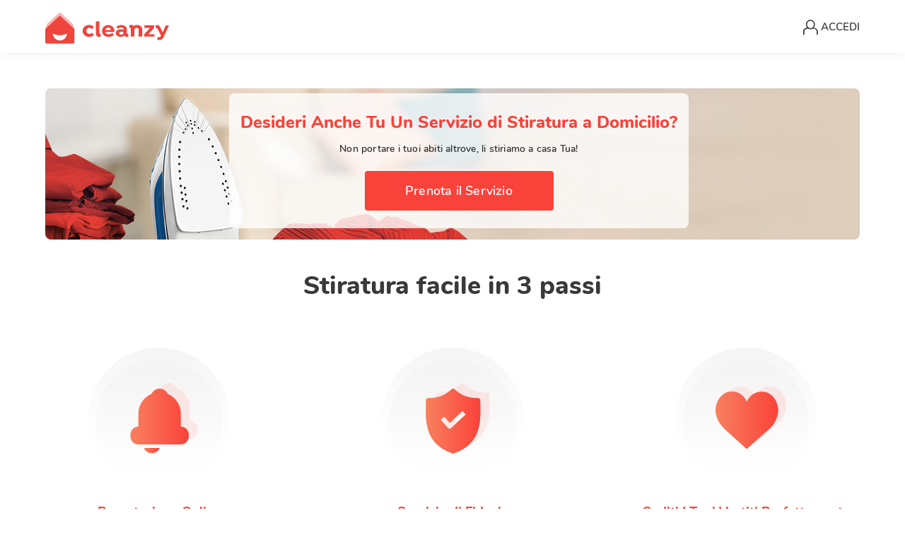

--- FILE ---
content_type: text/html; charset=utf-8
request_url: https://cleanzy.com/it-it/stiratura
body_size: 6626
content:
<!DOCTYPE html>
<html lang="it">
<head>
    <meta charset="utf-8" />
    <meta name="viewport" content="width=device-width, initial-scale=1.0" />
    <title>
Servizio di Stiratura Professionale Presso Cleanzy - cleanzy.com    </title>
    <meta name='description' content='Lasciaci fare il servizio di stiratura, goditi il tuo "me-time". Servizio professionale e dipendenti affidabili' />
    <link rel='canonical' href='https://cleanzy.com/it-it/stiratura' />
    
    <meta property='og:title' content='Servizio di Stiratura Professionale Presso Cleanzy'/>
    <meta property='og:description' content='Lasciaci fare il servizio di stiratura, goditi il tuo &quot;me-time&quot;. Servizio professionale e dipendenti affidabili'/>
    <meta property='og:image' content='https://images.mutlubiev.com/Images/og-image.png' />
    <link rel='alternate' hreflang='en-es' href ='https://cleanzy.com/es-en/ironing' /><link rel='alternate' hreflang='en-it' href ='https://cleanzy.com/it-en/ironing' /><link rel='alternate' hreflang='es-es' href ='https://cleanzy.com/es-es/plancha' /><link rel='alternate' hreflang='x-default' href ='https://cleanzy.com' />
    
    
            <meta name="google-signin-client_id" content="483448442622-397hvgma09aksv25idhf6nfsqeq4s8s3.apps.googleusercontent.com">
        <script type="28cf0767dcdd7aac2fecc7b7-text/javascript">
        function loadGoogleApi() {
            gapi.load('auth2', function () {
                gapi.auth2.init();
            });
        }
    </script>
    <script src="https://apis.google.com/js/platform.js?onload=loadGoogleApi" async defer type="28cf0767dcdd7aac2fecc7b7-text/javascript"></script>
    <link rel="shortcut icon" href="/images/favicon.ico" type="image/ico">
    <script type="28cf0767dcdd7aac2fecc7b7-text/javascript">
        window.dataLayer = [];
        var rsday = 'Giorni';
        var rsdays = 'Giorni';
        var rshour = 'Ore';
        var rshours = 'Ore';
        var rsminute = 'Minuti';
        var rsminutes = 'Minuti'
        var rssecond = 'Secondi';
        var rsseconds = 'Secondi';
    </script>
    
    
        <link rel="stylesheet" href="/dist/core.desktop.css?v=202601190012">
        <!--Google Tag Manager-->
          <script type="28cf0767dcdd7aac2fecc7b7-text/javascript">
            (function (w, d, s, l, i) {
                w[l] = w[l] || []; w[l].push({
                    'gtm.start':
                        new Date().getTime(), event: 'gtm.js'
                }); var f = d.getElementsByTagName(s)[0],
                    j = d.createElement(s), dl = l != 'dataLayer' ? '&l=' + l : ''; j.async = true; j.src =
                    'https://www.googletagmanager.com/gtm.js?id=' + i + dl; f.parentNode.insertBefore(j, f);
            })(window, document, 'script', 'dataLayer', 'GTM-MT8BP58');
        </script> <meta name="google-site-verification" content="4BFt-wfgKrij0tORJQYhGT3Q9pWnf9TEfOUyURHp6Ag" />
        <!-- End Google Tag Manager -->
        <!-- Google Optimize -->
        <script src="https://www.googleoptimize.com/optimize.js?id=GTM-MW9ZZXH" type="28cf0767dcdd7aac2fecc7b7-text/javascript"></script>
        <!-- End Google Optimize -->
    




        <script src="https://26d0d913fa4e49b4b12ab582967ce23c.js.ubembed.com" async type="28cf0767dcdd7aac2fecc7b7-text/javascript"></script>
</head>
<body class="cleanzy-body">

    <div class="container no-padding">
        
        
<div class="header-cont">
    <div id="header" class="fixed">
        <div class="service-link-list-overlay"></div>
        <div class="header-menu-container clearfix">
            <div class="logo-container pull-left">
                <a href="/it-it/">
                    <img src="/images/cleanzy-logo-svg.svg" width="175">
                </a>
            </div>


            <div class="pull-right">
                    <div class="header-login-text pull-right margin-t-10">
                        <a href="/it-it/accedi" data-ga-event-click='{"category":"Header","label":"LogIn"}'>
                            <img src="/images/uyelik-y.svg" />
                            ACCEDI
                        </a>
                    </div>
            </div>
        </div>
    </div>
</div>
<div id="coupon-message">
</div>




<div id="ironing-page">
    <div class="cleaning-header-holder home-cleaning clearfix">
        <div class="description-box">
            <h3 class="text-center title">Desideri Anche Tu Un Servizio di Stiratura a Domicilio?</h3>
            <p class="description">Non portare i tuoi abiti altrove, li stiriamo a casa Tua!</p>
            <a href="/it-it/prenota-stiratura">
                <button data-ga-event-click='{"category":"HomeCleaning","label":"BookHomeCleaningBANNER"}' class="red-action-button order-btn">Prenota il Servizio</button>
            </a>
        </div>
    </div>

    <!-- 3 ADIMDA KOLAY HİZMET -->
    <div class="three-steps-container">
        <h2 class="text-center">
            Stiratura facile in 3 passi

        </h2>
        <div class="three-steps">
            <div class="step">
                <img src="/images/online-rezervasyon.svg">
                <h3 class="text-center">
                    Prenotazione Online
                </h3>
                <p>
                    Prenota un Professionista alla data e ora preferita in pochi semplici click!
                </p>
            </div>
            <div class="step">
                <img src="/images/guvenli-hizmet.svg">
                <h3 class="text-center">
                    Servizio di Fiducia
                </h3>
                <p>
                    Lascia che i nostri Professionisti tolgano le pieghe dai tuoi vestiti sgualciti!
                </p>
            </div>
            <div class="step">
                <img src="/images/keyfini-cikar.svg">
                <h3 class="text-center">
                    Goditi I Tuoi Vestiti Perfettamente Stirati!

                </h3>
                <p>
                    Ricevi i tuoi vestiti perfettamente stirati!
                </p>
            </div>
        </div>
    </div>


    <div class="how-it-works clearfix">
        <h2 class="text-center">Cosa Offriamo?</h2>
        <div class="intro-description">
            Scopri la nuova esperienza del servizio di stiratura a domicilio! Lavorando con Professionisti esperti, miriamo ad elevati standardi di qualit&#xE0; per soddisfare i tuoi bisogni. Prenota facilmente un Servizio di Stiratura extra, oppure beneficia delle opzioni &quot;servizio singolo&quot; o &quot;quindicinale&quot;. I nostri Professionisti stirano i tuoi abiti direttament a casa tua!
        </div>
        <center>
            <a href="/it-it/prenota-stiratura">
                <button class="red-action-button section-action-btn">Prenota Adesso</button>
            </a>
        </center>
    </div>

    <div class="other-services">
        <h1 class="title text-center" style="font-weight: bold">Ironing</h1>
        <h2 class="text-center">Scopri il Servizio di Stiratura ad Ore</h2>
        <div class="other-services-description">
            Goditi il nostro Servizio di Stiratura ad ore.<br>
*quando scegli un servizio di stiratura singolo, puoi prenotare un minimo di 3h.<br>
*quando scegli un servizio settimanale o quindicinale, puoi prenotare un minimo di 2h.

        </div>
        <div class="other-service-action">
            <a href="/it-it/prenota-stiratura">
                <button class="red-action-button section-action-btn" data-ga-event-click='{"category":"#DYNAMIC-CATEGORY","label":"BookHomeCleaningMIDDLE"}'>Prenota Adesso </button>
            </a>
                <a href="/it-it/prenota-pulizia-domestica">
                    <button data-ga-event-click='{"category":"#DYNAMIC-CATEGORY","label":"BookOfficeCleaningMIDDLE"}' class="red-action-button white-outline-button section-action-btn">Pulizia di Casa</button>
                </a>
        </div>
    </div>

    <div class="additional-content-container">
        <h2 class="title text-center">Non portare i tuoi abiti altrove, li stiriamo a casa Tua!</h2>
        <center>
            Stirare non è più un peso, da adesso non devi più occuparti dei vestiti appena lavati!
        </center>
    </div>


    <div class="insurance">
    <h2 class="text-center">Domande sul servizio di pulizia?</h2>
    <div class="panel-group" id="accordion">
            <div class="panel panel-default">
                <div class="panel-heading">
                    <a class="" data-toggle="collapse" data-parent="#accordion" href="#collapse_1">
                        <h4 class="panel-title">
                            Chi è Cleanzy?
                        </h4>
                        <img class="pull-right" src="/images/accordion-open-btn.svg" />
                    </a>
                </div>
                <div id="collapse_1" class="panel-collapse collapse in">
                    <div class="panel-body">
                        Cleanzy &egrave; una piattaforma online che mette in contatto gli utenti con i professionisti della pulizia. Il nostro pi&ugrave; grande desiderio &egrave; che i nostri utenti incontrino i migliori professionisti della pulizia per un servizio impeccabile!
                    </div>
                </div>
            </div>
            <div class="panel panel-default">
                <div class="panel-heading">
                    <a class="collapsed" data-toggle="collapse" data-parent="#accordion" href="#collapse_2">
                        <h4 class="panel-title">
                            Cos'è la soddisfazione del cliente al 100%?
                        </h4>
                        <img class="pull-right" src="/images/accordion-open-btn.svg" />
                    </a>
                </div>
                <div id="collapse_2" class="panel-collapse collapse">
                    <div class="panel-body">
                        In caso di reclami sulla pulizia, comunicacelo entro 72 ore dal servizio. Se c&rsquo;&egrave; un problema con la qualit&agrave; del servizio, puoi programmare un servizio di pulizia compensativa in base alla proporzione del reclamo. Questa &egrave; la nostra politica di soddisfazione al 100%!
                    </div>
                </div>
            </div>
            <div class="panel panel-default">
                <div class="panel-heading">
                    <a class="collapsed" data-toggle="collapse" data-parent="#accordion" href="#collapse_3">
                        <h4 class="panel-title">
                            A che ora posso prenotare?
                        </h4>
                        <img class="pull-right" src="/images/accordion-open-btn.svg" />
                    </a>
                </div>
                <div id="collapse_3" class="panel-collapse collapse">
                    <div class="panel-body">
                        &Egrave; possibile prenotare Online da Sito Web o App 24 ore al giorno, 7 giorni alla settimana.&nbsp; Puoi prenotare il servizio tutti i giorni della settimana a partire dalle 08:30 fino alle 20:00, il servizio prosegue fino al suo completamento. * In base al tipo di servizio offerto, potrebbe esserci una disponibilit&agrave; oraria differente.
                    </div>
                </div>
            </div>
            <div class="panel panel-default">
                <div class="panel-heading">
                    <a class="collapsed" data-toggle="collapse" data-parent="#accordion" href="#collapse_4">
                        <h4 class="panel-title">
                            I Professionisti sono dipendenti di Cleanzy?
                        </h4>
                        <img class="pull-right" src="/images/accordion-open-btn.svg" />
                    </a>
                </div>
                <div id="collapse_4" class="panel-collapse collapse">
                    <div class="panel-body">
                        No, offriamo i nostri servizi come Marketplace. Tutti professionisti della pulizia che si registrano nel nostro sistema lavorano da freelance ed utilizzano la piattaforma di Cleanzy proprio come te!
                    </div>
                </div>
            </div>
    </div>

    <center>
        <!-- TODO Oğuz-->
        <a href="/it-it/domande-frequenti">
            <button class="red-action-button section-action-btn" data-ga-event-click='{"category":"#DYNAMIC-CATEGORY","label":"FAQ"}'>
                Domande Frequenti (FAQ)
            </button>
        </a>
    </center>
</div>


    <div class="districts-container clearfix">

        

<div class="clearfix"></div>
<!-- POPÜLER HİZMETLER -->
    </div>
    <div class="sticky-order-button">
        <a data-ga-event-click='{"category":"HomePage","label":"HomeCleaningBANNER"}' class="home-cleaning-btn red-action-button" href="/it-it/prenota-stiratura">
            Prenota il Servizio
        </a>
    </div>
</div>




    <footer>
        <div class="footer-wrapper" id="footer-lazy-load">
            <div class="footer__item">
                <h3 class="footer-title">Cleanzy</h3>
                <ul>
                    <li><a data-ga-event-click='{"category":"Footer","label":"About-Us"}' href="/it-it/chi-siamo">Chi Siamo</a></li>
                    <li><a data-ga-event-click='{"category":"Footer","label":"BecomeProfessional"}' href="/it-it/candidati">Diventa Un Professionista Della Pulizia</a></li>

                    <li><a data-ga-event-click='{"category":"Footer","label":"AxaInsurance"}' href="/it-it/come-puliamo">Come Puliamo?&#xD;&#xA;</a></li>

                    <li><a data-ga-event-click='{"category":"Footer","label":"BecomeProfessional"}' href="/it-it/domande-frequenti">Domande Frequenti</a></li>

                        <li><a data-ga-event-click='{"category":"Footer","label":"SiteMap"}' href="/it-it/site-map">Site Map</a></li>

                </ul>
            </div>
            <div class="footer__item">
                <h3 class="footer-title">Privacy</h3>
                <ul>
                    <li><a data-ga-event-click='{"category":"Footer","label":"UserAgreement"}' href="/it-it/termini-condizioni">Termini e Condizioni</a></li>
                    <li><a data-ga-event-click='{"category":"Footer","label":"PrivacyPolicy"}' href="/it-it/privacy">GDPR</a></li>
                    <li><a data-ga-event-click='{"category":"Footer","label":"CancellationPolicy"}' href="/it-it/cancellazione-rimborso">Diritto di Recesso e Modifiche</a></li>
                </ul>
            </div>

            <div class="footer__item">
                <h3 class="footer-title">Canali Social</h3>
                <div class="social">
                    <a href="https://www.facebook.com/cleanzyitalia/" target="_blank" data-ga-event-click='{"category":"Footer","label":"SocialMedia-Facebook"}'>
                        <img src="/images/facebook-footer.svg">
                        <p>Facebook</p>
                    </a>
                    <a href="https://twitter.com/Cleanzyitaly" target="_blank" data-ga-event-click='{"category":"Footer","label":"SocialMedia-Twitter"}'>
                        <img src="/images/twitter-footer.svg">
                        <p>Twitter</p>
                    </a>
                    <a href="https://www.linkedin.com/company/cleanzyservices/about/" data-ga-event-click='{"category":"Footer","label":"SocialMedia-LinkedIn"}' target="_blank">
                        <img src="/images/linkedin-footer.svg">
                        <p>LinkedIn</p>
                    </a>
                    <a href="https://www.instagram.com/cleanzyitalia/" target="_blank" data-ga-event-click='{"category":"Footer","label":"SocialMedia-Instagram"}'>
                        <img src="/images/instagram-footer.svg">
                        <p>Instagram</p>
                    </a>
                </div>
            </div>

            <div class="footer__item">
                <h3 class="footer-title">Contatto</h3>

                        <div class="footer-tel">
                            <a class="email" href="/cdn-cgi/l/email-protection#43302631352a392a2c202f2a262d372a03202f26222d393a6d202c2e" style="color: #d8d8d8">
                                <i class="fa fa-envelope"></i>
                                <span class="__cf_email__" data-cfemail="a3d0c6d1d5cad9caccc0cfcac6cdd7cae3c0cfc6c2cdd9da8dc0ccce">[email&#160;protected]</span>
                            </a>
                        </div>
            </div>

            <div class="footer__item drop">
                    <h3 class="footer-title drop">Lingua</h3>
                    <div class="dropdown country" onclick="if (!window.__cfRLUnblockHandlers) return false; $('.country .dropdown-open').toggleClass('open');" data-cf-modified-28cf0767dcdd7aac2fecc7b7-="">
                            <div class="dropdown__item active">
                                <img class="flag" src="/images/flags/Italy.png"> Italian
                                <img class="triangle" src="/images/triangle.png">
                            </div>
                            <div class="dropdown-open">
                                <a href="/it-en">
                                    <div class="open__item">
                                        <img src="/images/flags/en.png"> English
                                    </div>
                                </a>
                            </div>
                    </div>

                <h3 class="footer-title drop">Nazione</h3>
                    <div class="dropdown lang" onclick="if (!window.__cfRLUnblockHandlers) return false; $('.lang .lang-lg').toggleClass('open');" data-cf-modified-28cf0767dcdd7aac2fecc7b7-="">
                        <div class="dropdown__item langitem active">
                            <img class="flag" src="/images/flags/Italy.png"> Italy
                            <img class="triangle trlang" src="/images/triangle.png">
                        </div>

                        <div class="dropdown-open lang-lg">
                            <a href="/es-es">
                                <div class="open__item">
                                    <img src="/images/flags/Spain.png"> Spain
                                </div>
                            </a>
                        </div>

                        <div class="dropdown-open lang-lg">
                            <a href="/uk-en">
                                <div class="open__item">
                                    <img src="/images/flags/en.png"> United Kingdom
                                </div>
                            </a>
                        </div>
                    </div>
            </div>
        </div>
    </footer>
    <div id="cp-support-modal"></div>
    <div id="cp-answer-modal"></div>
    <script data-cfasync="false" src="/cdn-cgi/scripts/5c5dd728/cloudflare-static/email-decode.min.js"></script><script type="28cf0767dcdd7aac2fecc7b7-text/javascript">
        var currenctAction = "ironing";
        var currentController = "product";
    </script>


<!--Black friday start-->



<!--Black friday end-->

        
    </div>
        <div id="kvkk"></div>
        <div id="poll-popup"></div>
        <div id="requested-tp-popup"></div>

    

    
        <script src="/JavaScript/JsSettings?country=it&lang=it" type="28cf0767dcdd7aac2fecc7b7-text/javascript"></script>
            <script type="28cf0767dcdd7aac2fecc7b7-text/javascript">
                (function (m, e, t, r, i, k, a) { m[i] = m[i] || function () { (m[i].a = m[i].a || []).push(arguments) }; m[i].l = 1 * new Date(); k = e.createElement(t), a = e.getElementsByTagName(t)[0], k.async = 1, k.src = r, a.parentNode.insertBefore(k, a) })(window, document, "script", "https://mc.yandex.ru/metrika/tag.js", "ym");
                ym(66330670, "init", { clickmap: true, trackLinks: true, accurateTrackBounce: true, webvisor: true });</script>
            <noscript>
                <div><img src="https://mc.yandex.ru/watch/66330670" style="position:absolute; left:-9999px;" alt="" /></div>
            </noscript>

            <script src="https://js.stripe.com/v3/" type="28cf0767dcdd7aac2fecc7b7-text/javascript"></script>
        <script src="/dist/core.desktop.js?v=202601190012" type="28cf0767dcdd7aac2fecc7b7-text/javascript"></script>
    

    
    <script type="28cf0767dcdd7aac2fecc7b7-text/javascript">
        MBE.attachPageScript(MBE_HOME_CLEANING_PAGE);
    </script>


    <!-- Google Tag Manager (noscript) -->
    <noscript>
        <iframe src="https://www.googletagmanager.com/ns.html?id=GTM-KNGRHK"
                height="0" width="0" style="display:none;visibility:hidden"></iframe>
    </noscript>
    <!-- End Google Tag Manager (noscript) -->



    <script defer type="28cf0767dcdd7aac2fecc7b7-text/javascript">
        window.fbAsyncInit = function () {
            FB.init({
                appId: window.jsSettings.ApplicationSettings["Application.Settings.Facebook.AppId"],
                autoLogAppEvents: true,
                xfbml: true,
                version: 'v3.3'
            });
        };
    </script>
    <script async defer src="https://connect.facebook.net/en_US/sdk.js" type="28cf0767dcdd7aac2fecc7b7-text/javascript"></script>


        <!-- Start of cleanzy Zendesk Widget script -->
    <script type="text/javascript" data-cfasync="false" defer>
        window.onload = function () {
            setTimeout(function () {
                var s = document.createElement('script');
                s.id = 'ze-snippet';
                s.src = 'https://static.zdassets.com/ekr/snippet.js?key=f819c345-98c6-4bab-b087-3a1972e37da3';
                s.type = 'text/javascript';
                s.defer = 'true';
                document.getElementsByTagName('body')[0].appendChild(s);
            }, 1000);
        };

        if ("function" != typeof window.zE) {
            var e = function() {
                var e = [],
                    t = function() {
                        e.push(arguments)
                    };
                return t._ = e, t.t = Date.now(), t;
            }();
            window.zE = e, window.zEmbed = e;
        }

        window.zESettings = {
            analytics: true,
            webWidget: {
                offset: {
                    horizontal: '0px',
                    vertical: '0px',
                    mobile: {
                        horizontal: '0px',
                        vertical: '100px'
                    }
                },
                zIndex: 999999,
                contactForm: {
                    attachments: false,
                    selectTicketForm: {
                        '*':'Seleziona la problematica'
                    }
                },
                color: {
                    theme: '#F9423A',
                    launcher: '#F9423a', // This will also update the badge
                    launcherText: '#FFF',
                    button: '#F9423A',
                    resultLists: '#F9423A',
                    header: '#F9423A',
                    articleLinks: '#F9423A'
                },
                contactOptions: {
                    chatLabelOnline: { '*': 'Assistenza Live' },
                    chatLabelOffline: { '*': 'Assistenza' }
                },
                launcher: {
                    header: {'*':'Assistenza'},
                    chatLabel: {
                        '*': 'Assistenza Live'
                    }
                },
                chat: {
                    suppress: false,
                    tags: ['support - it'],
                    title: {
                        '*':  "Assistenza",
                    },
                    concierge: {
                        name: 'Cleanzy',
                        title: { '*': "Assistenza Live" }
                    },
                    offlineForm: {
                        greeting: {
                            '*': "Al momento non siamo online, per favore lasciaci un messaggio." ,
                        }
                    },
                },
                helpCenter: {
                    messageButton: {
                        '*': 'Lasciaci un messaggio'
                    },
                    searchPlaceholder: {
                        '*':'Come possiamo aiutarti?',
                    }
                }
            }
        };


        zE(function() {
            zE.setLocale('it');
        });

        zE('webWidget:on', 'chat:connected', function() {
            var status  =   zE('webWidget:get', 'chat:department', 'support - it').status;
            if (status == "offline" || status == "away")
            {
                $zopim.livechat.setStatus("offline");
            }
            else
            {
                $zopim.livechat.setStatus("online");
            }
            $zopim.livechat.setGreetings({
                'online': 'Supporto Live',
                'offline': 'Supporto'
            });
        });

        // zE('webWidget:on', 'chat:status', function(status) {
        //     //console.log('This chat session is now', status);
        // });
        //
        // zE('webWidget:on', 'chat:departmentStatus', function(dept) {
        //     //console.log('department', dept.name, 'changed to', dept.status);
        // });
    </script>
    <!-- End of cleanzy Zendesk Widget script -->


<script src="/cdn-cgi/scripts/7d0fa10a/cloudflare-static/rocket-loader.min.js" data-cf-settings="28cf0767dcdd7aac2fecc7b7-|49" defer></script><script defer src="https://static.cloudflareinsights.com/beacon.min.js/vcd15cbe7772f49c399c6a5babf22c1241717689176015" integrity="sha512-ZpsOmlRQV6y907TI0dKBHq9Md29nnaEIPlkf84rnaERnq6zvWvPUqr2ft8M1aS28oN72PdrCzSjY4U6VaAw1EQ==" data-cf-beacon='{"version":"2024.11.0","token":"c992c596e99e492d98065e116583cd3e","r":1,"server_timing":{"name":{"cfCacheStatus":true,"cfEdge":true,"cfExtPri":true,"cfL4":true,"cfOrigin":true,"cfSpeedBrain":true},"location_startswith":null}}' crossorigin="anonymous"></script>
</body>
</html>



--- FILE ---
content_type: text/css
request_url: https://cleanzy.com/dist/core.desktop.css?v=202601190012
body_size: 176867
content:
/*!
 * Bootstrap v3.3.7 (http://getbootstrap.com)
 * Copyright 2011-2016 Twitter, Inc.
 * Licensed under MIT (https://github.com/twbs/bootstrap/blob/master/LICENSE)
 *//*! normalize.css v3.0.3 | MIT License | github.com/necolas/normalize.css */a,pre code,table{background-color:transparent}.badge,.label,b,dt,kbd kbd,label,optgroup,strong{font-weight:700}.label,audio,canvas,progress,sub,sup,video{vertical-align:baseline}.btn,.btn-group,.btn-group-vertical,.caret,.checkbox-inline,.input-group-addon,.input-group-btn,.radio-inline,img{vertical-align:middle}.collapsing,.dropdown-menu .divider,.nav .nav-divider,.sr-only,svg:not(:root){overflow:hidden}.popover,.tooltip,button,select{text-transform:none}hr,img{border:0}html{font-family:sans-serif;-webkit-text-size-adjust:100%;-ms-text-size-adjust:100%}article,aside,details,figcaption,figure,footer,header,hgroup,main,menu,nav,section,summary{display:block}audio,canvas,progress,video{display:inline-block}audio:not([controls]){display:none;height:0}[hidden],template{display:none}a:active,a:hover{outline:0}dfn{font-style:italic}h1{margin:.67em 0}mark{color:#000;background:#ff0}sub,sup{position:relative;font-size:75%;line-height:0}sup{top:-.5em}sub{bottom:-.25em}hr{height:0;-webkit-box-sizing:content-box;-moz-box-sizing:content-box;box-sizing:content-box}*,:after,:before,input[type=search]{-webkit-box-sizing:border-box;-moz-box-sizing:border-box}pre,textarea{overflow:auto}code,kbd,pre,samp{font-size:1em}button,input,optgroup,select,textarea{margin:0;font:inherit;color:inherit}.glyphicon,.popover,.tooltip,address{font-style:normal}button{overflow:visible}button,html input[type=button],input[type=reset],input[type=submit]{-webkit-appearance:button;cursor:pointer}button[disabled],html input[disabled]{cursor:default}button::-moz-focus-inner,input::-moz-focus-inner{padding:0;border:0}input[type=checkbox],input[type=radio]{-webkit-box-sizing:border-box;-moz-box-sizing:border-box;box-sizing:border-box;padding:0}input[type=number]::-webkit-inner-spin-button,input[type=number]::-webkit-outer-spin-button{height:auto}input[type=search]::-webkit-search-cancel-button,input[type=search]::-webkit-search-decoration{-webkit-appearance:none}table{border-spacing:0;border-collapse:collapse}td,th{padding:0}/*! Source: https://github.com/h5bp/html5-boilerplate/blob/master/src/css/main.css */@media print{blockquote,img,pre,tr{page-break-inside:avoid}*,:after,:before{color:#000!important;text-shadow:none!important;background:0 0!important;-webkit-box-shadow:none!important;box-shadow:none!important}a,a:visited{text-decoration:underline}a[href]:after{content:" (" attr(href) ")"}abbr[title]:after{content:" (" attr(title) ")"}a[href^="javascript:"]:after,a[href^="#"]:after{content:""}blockquote,pre{border:1px solid #999}thead{display:table-header-group}img{max-width:100%!important}h2,h3,p{orphans:3;widows:3}h2,h3{page-break-after:avoid}.navbar{display:none}.btn>.caret,.dropup>.btn>.caret{border-top-color:#000!important}.label{border:1px solid #000}.table{border-collapse:collapse!important}.table td,.table th{background-color:#fff!important}.table-bordered td,.table-bordered th{border:1px solid #ddd!important}}.btn,.btn-danger.active,.btn-danger:active,.btn-default.active,.btn-default:active,.btn-info.active,.btn-info:active,.btn-primary.active,.btn-primary:active,.btn-success.active,.btn-success:active,.btn-warning.active,.btn-warning:active,.btn.active,.btn:active,.dropdown-menu>.disabled>a:focus,.dropdown-menu>.disabled>a:hover,.form-control,.navbar-toggle,.open>.dropdown-toggle.btn-danger,.open>.dropdown-toggle.btn-default,.open>.dropdown-toggle.btn-info,.open>.dropdown-toggle.btn-primary,.open>.dropdown-toggle.btn-success,.open>.dropdown-toggle.btn-warning{background-image:none}.img-thumbnail,body{background-color:#fff}@font-face{font-family:'Glyphicons Halflings';src:url(../fonts/glyphicons-halflings-regular.eot);src:url(../fonts/glyphicons-halflings-regular.eot?#iefix) format('embedded-opentype'),url(../fonts/glyphicons-halflings-regular.woff2) format('woff2'),url(../fonts/glyphicons-halflings-regular.woff) format('woff'),url(../fonts/glyphicons-halflings-regular.ttf) format('truetype'),url(../fonts/glyphicons-halflings-regular.svg#glyphicons_halflingsregular) format('svg')}.glyphicon{position:relative;top:1px;display:inline-block;font-family:'Glyphicons Halflings';font-weight:400;line-height:1;-webkit-font-smoothing:antialiased;-moz-osx-font-smoothing:grayscale}.glyphicon-asterisk:before{content:"\002a"}.glyphicon-plus:before{content:"\002b"}.glyphicon-eur:before,.glyphicon-euro:before{content:"\20ac"}.glyphicon-minus:before{content:"\2212"}.glyphicon-cloud:before{content:"\2601"}.glyphicon-envelope:before{content:"\2709"}.glyphicon-pencil:before{content:"\270f"}.glyphicon-glass:before{content:"\e001"}.glyphicon-music:before{content:"\e002"}.glyphicon-search:before{content:"\e003"}.glyphicon-heart:before{content:"\e005"}.glyphicon-star:before{content:"\e006"}.glyphicon-star-empty:before{content:"\e007"}.glyphicon-user:before{content:"\e008"}.glyphicon-film:before{content:"\e009"}.glyphicon-th-large:before{content:"\e010"}.glyphicon-th:before{content:"\e011"}.glyphicon-th-list:before{content:"\e012"}.glyphicon-ok:before{content:"\e013"}.glyphicon-remove:before{content:"\e014"}.glyphicon-zoom-in:before{content:"\e015"}.glyphicon-zoom-out:before{content:"\e016"}.glyphicon-off:before{content:"\e017"}.glyphicon-signal:before{content:"\e018"}.glyphicon-cog:before{content:"\e019"}.glyphicon-trash:before{content:"\e020"}.glyphicon-home:before{content:"\e021"}.glyphicon-file:before{content:"\e022"}.glyphicon-time:before{content:"\e023"}.glyphicon-road:before{content:"\e024"}.glyphicon-download-alt:before{content:"\e025"}.glyphicon-download:before{content:"\e026"}.glyphicon-upload:before{content:"\e027"}.glyphicon-inbox:before{content:"\e028"}.glyphicon-play-circle:before{content:"\e029"}.glyphicon-repeat:before{content:"\e030"}.glyphicon-refresh:before{content:"\e031"}.glyphicon-list-alt:before{content:"\e032"}.glyphicon-lock:before{content:"\e033"}.glyphicon-flag:before{content:"\e034"}.glyphicon-headphones:before{content:"\e035"}.glyphicon-volume-off:before{content:"\e036"}.glyphicon-volume-down:before{content:"\e037"}.glyphicon-volume-up:before{content:"\e038"}.glyphicon-qrcode:before{content:"\e039"}.glyphicon-barcode:before{content:"\e040"}.glyphicon-tag:before{content:"\e041"}.glyphicon-tags:before{content:"\e042"}.glyphicon-book:before{content:"\e043"}.glyphicon-bookmark:before{content:"\e044"}.glyphicon-print:before{content:"\e045"}.glyphicon-camera:before{content:"\e046"}.glyphicon-font:before{content:"\e047"}.glyphicon-bold:before{content:"\e048"}.glyphicon-italic:before{content:"\e049"}.glyphicon-text-height:before{content:"\e050"}.glyphicon-text-width:before{content:"\e051"}.glyphicon-align-left:before{content:"\e052"}.glyphicon-align-center:before{content:"\e053"}.glyphicon-align-right:before{content:"\e054"}.glyphicon-align-justify:before{content:"\e055"}.glyphicon-list:before{content:"\e056"}.glyphicon-indent-left:before{content:"\e057"}.glyphicon-indent-right:before{content:"\e058"}.glyphicon-facetime-video:before{content:"\e059"}.glyphicon-picture:before{content:"\e060"}.glyphicon-map-marker:before{content:"\e062"}.glyphicon-adjust:before{content:"\e063"}.glyphicon-tint:before{content:"\e064"}.glyphicon-edit:before{content:"\e065"}.glyphicon-share:before{content:"\e066"}.glyphicon-check:before{content:"\e067"}.glyphicon-move:before{content:"\e068"}.glyphicon-step-backward:before{content:"\e069"}.glyphicon-fast-backward:before{content:"\e070"}.glyphicon-backward:before{content:"\e071"}.glyphicon-play:before{content:"\e072"}.glyphicon-pause:before{content:"\e073"}.glyphicon-stop:before{content:"\e074"}.glyphicon-forward:before{content:"\e075"}.glyphicon-fast-forward:before{content:"\e076"}.glyphicon-step-forward:before{content:"\e077"}.glyphicon-eject:before{content:"\e078"}.glyphicon-chevron-left:before{content:"\e079"}.glyphicon-chevron-right:before{content:"\e080"}.glyphicon-plus-sign:before{content:"\e081"}.glyphicon-minus-sign:before{content:"\e082"}.glyphicon-remove-sign:before{content:"\e083"}.glyphicon-ok-sign:before{content:"\e084"}.glyphicon-question-sign:before{content:"\e085"}.glyphicon-info-sign:before{content:"\e086"}.glyphicon-screenshot:before{content:"\e087"}.glyphicon-remove-circle:before{content:"\e088"}.glyphicon-ok-circle:before{content:"\e089"}.glyphicon-ban-circle:before{content:"\e090"}.glyphicon-arrow-left:before{content:"\e091"}.glyphicon-arrow-right:before{content:"\e092"}.glyphicon-arrow-up:before{content:"\e093"}.glyphicon-arrow-down:before{content:"\e094"}.glyphicon-share-alt:before{content:"\e095"}.glyphicon-resize-full:before{content:"\e096"}.glyphicon-resize-small:before{content:"\e097"}.glyphicon-exclamation-sign:before{content:"\e101"}.glyphicon-gift:before{content:"\e102"}.glyphicon-leaf:before{content:"\e103"}.glyphicon-fire:before{content:"\e104"}.glyphicon-eye-open:before{content:"\e105"}.glyphicon-eye-close:before{content:"\e106"}.glyphicon-warning-sign:before{content:"\e107"}.glyphicon-plane:before{content:"\e108"}.glyphicon-calendar:before{content:"\e109"}.glyphicon-random:before{content:"\e110"}.glyphicon-comment:before{content:"\e111"}.glyphicon-magnet:before{content:"\e112"}.glyphicon-chevron-up:before{content:"\e113"}.glyphicon-chevron-down:before{content:"\e114"}.glyphicon-retweet:before{content:"\e115"}.glyphicon-shopping-cart:before{content:"\e116"}.glyphicon-folder-close:before{content:"\e117"}.glyphicon-folder-open:before{content:"\e118"}.glyphicon-resize-vertical:before{content:"\e119"}.glyphicon-resize-horizontal:before{content:"\e120"}.glyphicon-hdd:before{content:"\e121"}.glyphicon-bullhorn:before{content:"\e122"}.glyphicon-bell:before{content:"\e123"}.glyphicon-certificate:before{content:"\e124"}.glyphicon-thumbs-up:before{content:"\e125"}.glyphicon-thumbs-down:before{content:"\e126"}.glyphicon-hand-right:before{content:"\e127"}.glyphicon-hand-left:before{content:"\e128"}.glyphicon-hand-up:before{content:"\e129"}.glyphicon-hand-down:before{content:"\e130"}.glyphicon-circle-arrow-right:before{content:"\e131"}.glyphicon-circle-arrow-left:before{content:"\e132"}.glyphicon-circle-arrow-up:before{content:"\e133"}.glyphicon-circle-arrow-down:before{content:"\e134"}.glyphicon-globe:before{content:"\e135"}.glyphicon-wrench:before{content:"\e136"}.glyphicon-tasks:before{content:"\e137"}.glyphicon-filter:before{content:"\e138"}.glyphicon-briefcase:before{content:"\e139"}.glyphicon-fullscreen:before{content:"\e140"}.glyphicon-dashboard:before{content:"\e141"}.glyphicon-paperclip:before{content:"\e142"}.glyphicon-heart-empty:before{content:"\e143"}.glyphicon-link:before{content:"\e144"}.glyphicon-phone:before{content:"\e145"}.glyphicon-pushpin:before{content:"\e146"}.glyphicon-usd:before{content:"\e148"}.glyphicon-gbp:before{content:"\e149"}.glyphicon-sort:before{content:"\e150"}.glyphicon-sort-by-alphabet:before{content:"\e151"}.glyphicon-sort-by-alphabet-alt:before{content:"\e152"}.glyphicon-sort-by-order:before{content:"\e153"}.glyphicon-sort-by-order-alt:before{content:"\e154"}.glyphicon-sort-by-attributes:before{content:"\e155"}.glyphicon-sort-by-attributes-alt:before{content:"\e156"}.glyphicon-unchecked:before{content:"\e157"}.glyphicon-expand:before{content:"\e158"}.glyphicon-collapse-down:before{content:"\e159"}.glyphicon-collapse-up:before{content:"\e160"}.glyphicon-log-in:before{content:"\e161"}.glyphicon-flash:before{content:"\e162"}.glyphicon-log-out:before{content:"\e163"}.glyphicon-new-window:before{content:"\e164"}.glyphicon-record:before{content:"\e165"}.glyphicon-save:before{content:"\e166"}.glyphicon-open:before{content:"\e167"}.glyphicon-saved:before{content:"\e168"}.glyphicon-import:before{content:"\e169"}.glyphicon-export:before{content:"\e170"}.glyphicon-send:before{content:"\e171"}.glyphicon-floppy-disk:before{content:"\e172"}.glyphicon-floppy-saved:before{content:"\e173"}.glyphicon-floppy-remove:before{content:"\e174"}.glyphicon-floppy-save:before{content:"\e175"}.glyphicon-floppy-open:before{content:"\e176"}.glyphicon-credit-card:before{content:"\e177"}.glyphicon-transfer:before{content:"\e178"}.glyphicon-cutlery:before{content:"\e179"}.glyphicon-header:before{content:"\e180"}.glyphicon-compressed:before{content:"\e181"}.glyphicon-earphone:before{content:"\e182"}.glyphicon-phone-alt:before{content:"\e183"}.glyphicon-tower:before{content:"\e184"}.glyphicon-stats:before{content:"\e185"}.glyphicon-sd-video:before{content:"\e186"}.glyphicon-hd-video:before{content:"\e187"}.glyphicon-subtitles:before{content:"\e188"}.glyphicon-sound-stereo:before{content:"\e189"}.glyphicon-sound-dolby:before{content:"\e190"}.glyphicon-sound-5-1:before{content:"\e191"}.glyphicon-sound-6-1:before{content:"\e192"}.glyphicon-sound-7-1:before{content:"\e193"}.glyphicon-copyright-mark:before{content:"\e194"}.glyphicon-registration-mark:before{content:"\e195"}.glyphicon-cloud-download:before{content:"\e197"}.glyphicon-cloud-upload:before{content:"\e198"}.glyphicon-tree-conifer:before{content:"\e199"}.glyphicon-tree-deciduous:before{content:"\e200"}.glyphicon-cd:before{content:"\e201"}.glyphicon-save-file:before{content:"\e202"}.glyphicon-open-file:before{content:"\e203"}.glyphicon-level-up:before{content:"\e204"}.glyphicon-copy:before{content:"\e205"}.glyphicon-paste:before{content:"\e206"}.glyphicon-alert:before{content:"\e209"}.glyphicon-equalizer:before{content:"\e210"}.glyphicon-king:before{content:"\e211"}.glyphicon-queen:before{content:"\e212"}.glyphicon-pawn:before{content:"\e213"}.glyphicon-bishop:before{content:"\e214"}.glyphicon-knight:before{content:"\e215"}.glyphicon-baby-formula:before{content:"\e216"}.glyphicon-tent:before{content:"\26fa"}.glyphicon-blackboard:before{content:"\e218"}.glyphicon-bed:before{content:"\e219"}.glyphicon-apple:before{content:"\f8ff"}.glyphicon-erase:before{content:"\e221"}.glyphicon-hourglass:before{content:"\231b"}.glyphicon-lamp:before{content:"\e223"}.glyphicon-duplicate:before{content:"\e224"}.glyphicon-piggy-bank:before{content:"\e225"}.glyphicon-scissors:before{content:"\e226"}.glyphicon-bitcoin:before,.glyphicon-btc:before,.glyphicon-xbt:before{content:"\e227"}.glyphicon-jpy:before,.glyphicon-yen:before{content:"\00a5"}.glyphicon-rub:before,.glyphicon-ruble:before{content:"\20bd"}.glyphicon-scale:before{content:"\e230"}.glyphicon-ice-lolly:before{content:"\e231"}.glyphicon-ice-lolly-tasted:before{content:"\e232"}.glyphicon-education:before{content:"\e233"}.glyphicon-option-horizontal:before{content:"\e234"}.glyphicon-option-vertical:before{content:"\e235"}.glyphicon-menu-hamburger:before{content:"\e236"}.glyphicon-modal-window:before{content:"\e237"}.glyphicon-oil:before{content:"\e238"}.glyphicon-grain:before{content:"\e239"}.glyphicon-sunglasses:before{content:"\e240"}.glyphicon-text-size:before{content:"\e241"}.glyphicon-text-color:before{content:"\e242"}.glyphicon-text-background:before{content:"\e243"}.glyphicon-object-align-top:before{content:"\e244"}.glyphicon-object-align-bottom:before{content:"\e245"}.glyphicon-object-align-horizontal:before{content:"\e246"}.glyphicon-object-align-left:before{content:"\e247"}.glyphicon-object-align-vertical:before{content:"\e248"}.glyphicon-object-align-right:before{content:"\e249"}.glyphicon-triangle-right:before{content:"\e250"}.glyphicon-triangle-left:before{content:"\e251"}.glyphicon-triangle-bottom:before{content:"\e252"}.glyphicon-triangle-top:before{content:"\e253"}.glyphicon-console:before{content:"\e254"}.glyphicon-superscript:before{content:"\e255"}.glyphicon-subscript:before{content:"\e256"}.glyphicon-menu-left:before{content:"\e257"}.glyphicon-menu-right:before{content:"\e258"}.glyphicon-menu-down:before{content:"\e259"}.glyphicon-menu-up:before{content:"\e260"}*,:after,:before{box-sizing:border-box}html{font-size:10px;-webkit-tap-highlight-color:transparent}body{margin:0;font-family:"Helvetica Neue",Helvetica,Arial,sans-serif;font-size:14px;line-height:1.42857143;color:#333}button,input,select,textarea{font-family:inherit;font-size:inherit;line-height:inherit}a{color:#337ab7;text-decoration:none}a:focus,a:hover{color:#23527c;text-decoration:underline}a:focus{outline:-webkit-focus-ring-color auto 5px;outline-offset:-2px}figure{margin:0}.carousel-inner>.item>a>img,.carousel-inner>.item>img,.img-responsive,.thumbnail a>img,.thumbnail>img{display:block;max-width:100%;height:auto}.img-rounded{border-radius:6px}.img-thumbnail{display:inline-block;max-width:100%;height:auto;padding:4px;line-height:1.42857143;border:1px solid #ddd;border-radius:4px;-webkit-transition:all .2s ease-in-out;-o-transition:all .2s ease-in-out;transition:all .2s ease-in-out}.img-circle{border-radius:50%}hr{margin-top:10px;margin-bottom:10px;border-top:1px solid #eee}.sr-only{position:absolute;width:1px;height:1px;padding:0;margin:-1px;clip:rect(0,0,0,0);border:0}.sr-only-focusable:active,.sr-only-focusable:focus{position:static;width:auto;height:auto;margin:0;overflow:visible;clip:auto}[role=button]{cursor:pointer}.h1,.h2,.h3,.h4,.h5,.h6,h1,h2,h3,h4,h5,h6{font-family:inherit;font-weight:500;line-height:1.1;color:inherit}.h1 .small,.h1 small,.h2 .small,.h2 small,.h3 .small,.h3 small,.h4 .small,.h4 small,.h5 .small,.h5 small,.h6 .small,.h6 small,h1 .small,h1 small,h2 .small,h2 small,h3 .small,h3 small,h4 .small,h4 small,h5 .small,h5 small,h6 .small,h6 small{font-weight:400;line-height:1;color:#777}.h1,.h2,.h3,h1,h2,h3{margin-top:20px;margin-bottom:10px}.h1 .small,.h1 small,.h2 .small,.h2 small,.h3 .small,.h3 small,h1 .small,h1 small,h2 .small,h2 small,h3 .small,h3 small{font-size:65%}.h4 .small,.h4 small,.h5 .small,.h5 small,.h6 .small,.h6 small,.label,h4 .small,h4 small,h5 .small,h5 small,h6 .small,h6 small{font-size:75%}.h4,.h5,.h6,h4,h5,h6{margin-top:10px;margin-bottom:10px}.h1,h1{font-size:36px}.h2,h2{font-size:30px}.h3,h3{font-size:24px}.h4,h4{font-size:18px}.h5,h5{font-size:14px}.h6,h6{font-size:12px}p{margin:0 0 10px}.lead{margin-bottom:20px;font-size:16px;font-weight:300;line-height:1.4}@media (min-width:768px){.lead{font-size:21px}}.small,small{font-size:85%}.mark,mark{padding:.2em;background-color:#fcf8e3}.list-inline,.list-unstyled{padding-left:0;list-style:none}.text-left{text-align:left}.text-right{text-align:right}.text-center{text-align:center}.text-justify{text-align:justify}.text-nowrap{white-space:nowrap}.text-lowercase{text-transform:lowercase}.text-uppercase{text-transform:uppercase}.text-capitalize{text-transform:capitalize}.text-muted{color:#777}.text-primary{color:#337ab7}a.text-primary:focus,a.text-primary:hover{color:#286090}.text-success{color:#3c763d}a.text-success:focus,a.text-success:hover{color:#2b542c}.text-info{color:#31708f}a.text-info:focus,a.text-info:hover{color:#245269}.text-warning{color:#8a6d3b}a.text-warning:focus,a.text-warning:hover{color:#66512c}.text-danger{color:#a94442}a.text-danger:focus,a.text-danger:hover{color:#843534}.bg-primary{color:#fff;background-color:#337ab7}a.bg-primary:focus,a.bg-primary:hover{background-color:#286090}.bg-success{background-color:#dff0d8}a.bg-success:focus,a.bg-success:hover{background-color:#c1e2b3}.bg-info{background-color:#d9edf7}a.bg-info:focus,a.bg-info:hover{background-color:#afd9ee}.bg-warning{background-color:#fcf8e3}a.bg-warning:focus,a.bg-warning:hover{background-color:#f7ecb5}.bg-danger{background-color:#f2dede}a.bg-danger:focus,a.bg-danger:hover{background-color:#e4b9b9}.page-header{padding-bottom:9px;margin:40px 0 20px;border-bottom:1px solid #eee}dl,ol,ul{margin-top:0}blockquote ol:last-child,blockquote p:last-child,blockquote ul:last-child,ol ol,ol ul,ul ol,ul ul{margin-bottom:0}ol,ul{margin-bottom:10px}.list-inline{margin-left:-5px}.list-inline>li{display:inline-block;padding-right:5px;padding-left:5px}dl{margin-bottom:20px}dd,dt{line-height:1.42857143}dd{margin-left:0}@media (min-width:768px){.dl-horizontal dt{float:left;width:160px;overflow:hidden;clear:left;text-align:right;text-overflow:ellipsis;white-space:nowrap}.dl-horizontal dd{margin-left:180px}.container{width:750px}}abbr[data-original-title],abbr[title]{cursor:help;border-bottom:1px dotted #777}.initialism{font-size:90%;text-transform:uppercase}blockquote{padding:10px 20px;margin:0 0 20px;font-size:17.5px;border-left:5px solid #eee}blockquote .small,blockquote footer,blockquote small{display:block;font-size:80%;line-height:1.42857143;color:#777}legend,pre{color:#333}blockquote .small:before,blockquote footer:before,blockquote small:before{content:'\2014 \00A0'}.blockquote-reverse,blockquote.pull-right{padding-right:15px;padding-left:0;text-align:right;border-right:5px solid #eee;border-left:0}code,kbd{padding:2px 4px;font-size:90%}.dropdown-menu,caption,th{text-align:left}.blockquote-reverse .small:before,.blockquote-reverse footer:before,.blockquote-reverse small:before,blockquote.pull-right .small:before,blockquote.pull-right footer:before,blockquote.pull-right small:before{content:''}.blockquote-reverse .small:after,.blockquote-reverse footer:after,.blockquote-reverse small:after,blockquote.pull-right .small:after,blockquote.pull-right footer:after,blockquote.pull-right small:after{content:'\00A0 \2014'}address{margin-bottom:20px;line-height:1.42857143}code,kbd,pre,samp{font-family:Menlo,Monaco,Consolas,"Courier New",monospace}code{color:#c7254e;background-color:#f9f2f4;border-radius:4px}kbd{color:#fff;background-color:#333;border-radius:3px;-webkit-box-shadow:inset 0 -1px 0 rgba(0,0,0,.25);box-shadow:inset 0 -1px 0 rgba(0,0,0,.25)}kbd kbd{padding:0;font-size:100%;-webkit-box-shadow:none;box-shadow:none}pre{display:block;padding:9.5px;margin:0 0 10px;font-size:13px;line-height:1.42857143;word-break:break-all;word-wrap:break-word;background-color:#f5f5f5;border:1px solid #ccc;border-radius:4px}.container,.container-fluid{margin-right:auto;margin-left:auto}.btn-group-vertical>.btn:not(:first-child):not(:last-child),.btn-group>.btn-group:not(:first-child):not(:last-child)>.btn,.btn-group>.btn:not(:first-child):not(:last-child):not(.dropdown-toggle),.btn-link,pre code{border-radius:0}pre code{padding:0;font-size:inherit;color:inherit;white-space:pre-wrap}.container,.container-fluid,.navbar-collapse{padding-right:15px;padding-left:15px}.close,.jumbotron p,legend{font-size:21px}.pre-scrollable{max-height:340px;overflow-y:scroll}@media (min-width:992px){.container{width:970px}}@media (min-width:1200px){.container{width:1170px}}.row{margin-right:-15px;margin-left:-15px}.col-lg-1,.col-lg-10,.col-lg-11,.col-lg-12,.col-lg-2,.col-lg-3,.col-lg-4,.col-lg-5,.col-lg-6,.col-lg-7,.col-lg-8,.col-lg-9,.col-md-1,.col-md-10,.col-md-11,.col-md-12,.col-md-2,.col-md-3,.col-md-4,.col-md-5,.col-md-6,.col-md-7,.col-md-8,.col-md-9,.col-sm-1,.col-sm-10,.col-sm-11,.col-sm-12,.col-sm-2,.col-sm-3,.col-sm-4,.col-sm-5,.col-sm-6,.col-sm-7,.col-sm-8,.col-sm-9,.col-xs-1,.col-xs-10,.col-xs-11,.col-xs-12,.col-xs-2,.col-xs-3,.col-xs-4,.col-xs-5,.col-xs-6,.col-xs-7,.col-xs-8,.col-xs-9{position:relative;min-height:1px;padding-right:15px;padding-left:15px}.col-xs-1,.col-xs-10,.col-xs-11,.col-xs-12,.col-xs-2,.col-xs-3,.col-xs-4,.col-xs-5,.col-xs-6,.col-xs-7,.col-xs-8,.col-xs-9{float:left}.col-xs-12{width:100%}.col-xs-11{width:91.66666667%}.col-xs-10{width:83.33333333%}.col-xs-9{width:75%}.col-xs-8{width:66.66666667%}.col-xs-7{width:58.33333333%}.col-xs-6{width:50%}.col-xs-5{width:41.66666667%}.col-xs-4{width:33.33333333%}.col-xs-3{width:25%}.col-xs-2{width:16.66666667%}.col-xs-1{width:8.33333333%}.col-xs-pull-12{right:100%}.col-xs-pull-11{right:91.66666667%}.col-xs-pull-10{right:83.33333333%}.col-xs-pull-9{right:75%}.col-xs-pull-8{right:66.66666667%}.col-xs-pull-7{right:58.33333333%}.col-xs-pull-6{right:50%}.col-xs-pull-5{right:41.66666667%}.col-xs-pull-4{right:33.33333333%}.col-xs-pull-3{right:25%}.col-xs-pull-2{right:16.66666667%}.col-xs-pull-1{right:8.33333333%}.col-xs-pull-0{right:auto}.col-xs-push-12{left:100%}.col-xs-push-11{left:91.66666667%}.col-xs-push-10{left:83.33333333%}.col-xs-push-9{left:75%}.col-xs-push-8{left:66.66666667%}.col-xs-push-7{left:58.33333333%}.col-xs-push-6{left:50%}.col-xs-push-5{left:41.66666667%}.col-xs-push-4{left:33.33333333%}.col-xs-push-3{left:25%}.col-xs-push-2{left:16.66666667%}.col-xs-push-1{left:8.33333333%}.col-xs-push-0{left:auto}.col-xs-offset-12{margin-left:100%}.col-xs-offset-11{margin-left:91.66666667%}.col-xs-offset-10{margin-left:83.33333333%}.col-xs-offset-9{margin-left:75%}.col-xs-offset-8{margin-left:66.66666667%}.col-xs-offset-7{margin-left:58.33333333%}.col-xs-offset-6{margin-left:50%}.col-xs-offset-5{margin-left:41.66666667%}.col-xs-offset-4{margin-left:33.33333333%}.col-xs-offset-3{margin-left:25%}.col-xs-offset-2{margin-left:16.66666667%}.col-xs-offset-1{margin-left:8.33333333%}.col-xs-offset-0{margin-left:0}@media (min-width:768px){.col-sm-1,.col-sm-10,.col-sm-11,.col-sm-12,.col-sm-2,.col-sm-3,.col-sm-4,.col-sm-5,.col-sm-6,.col-sm-7,.col-sm-8,.col-sm-9{float:left}.col-sm-12{width:100%}.col-sm-11{width:91.66666667%}.col-sm-10{width:83.33333333%}.col-sm-9{width:75%}.col-sm-8{width:66.66666667%}.col-sm-7{width:58.33333333%}.col-sm-6{width:50%}.col-sm-5{width:41.66666667%}.col-sm-4{width:33.33333333%}.col-sm-3{width:25%}.col-sm-2{width:16.66666667%}.col-sm-1{width:8.33333333%}.col-sm-pull-12{right:100%}.col-sm-pull-11{right:91.66666667%}.col-sm-pull-10{right:83.33333333%}.col-sm-pull-9{right:75%}.col-sm-pull-8{right:66.66666667%}.col-sm-pull-7{right:58.33333333%}.col-sm-pull-6{right:50%}.col-sm-pull-5{right:41.66666667%}.col-sm-pull-4{right:33.33333333%}.col-sm-pull-3{right:25%}.col-sm-pull-2{right:16.66666667%}.col-sm-pull-1{right:8.33333333%}.col-sm-pull-0{right:auto}.col-sm-push-12{left:100%}.col-sm-push-11{left:91.66666667%}.col-sm-push-10{left:83.33333333%}.col-sm-push-9{left:75%}.col-sm-push-8{left:66.66666667%}.col-sm-push-7{left:58.33333333%}.col-sm-push-6{left:50%}.col-sm-push-5{left:41.66666667%}.col-sm-push-4{left:33.33333333%}.col-sm-push-3{left:25%}.col-sm-push-2{left:16.66666667%}.col-sm-push-1{left:8.33333333%}.col-sm-push-0{left:auto}.col-sm-offset-12{margin-left:100%}.col-sm-offset-11{margin-left:91.66666667%}.col-sm-offset-10{margin-left:83.33333333%}.col-sm-offset-9{margin-left:75%}.col-sm-offset-8{margin-left:66.66666667%}.col-sm-offset-7{margin-left:58.33333333%}.col-sm-offset-6{margin-left:50%}.col-sm-offset-5{margin-left:41.66666667%}.col-sm-offset-4{margin-left:33.33333333%}.col-sm-offset-3{margin-left:25%}.col-sm-offset-2{margin-left:16.66666667%}.col-sm-offset-1{margin-left:8.33333333%}.col-sm-offset-0{margin-left:0}}@media (min-width:992px){.col-md-1,.col-md-10,.col-md-11,.col-md-12,.col-md-2,.col-md-3,.col-md-4,.col-md-5,.col-md-6,.col-md-7,.col-md-8,.col-md-9{float:left}.col-md-12{width:100%}.col-md-11{width:91.66666667%}.col-md-10{width:83.33333333%}.col-md-9{width:75%}.col-md-8{width:66.66666667%}.col-md-7{width:58.33333333%}.col-md-6{width:50%}.col-md-5{width:41.66666667%}.col-md-4{width:33.33333333%}.col-md-3{width:25%}.col-md-2{width:16.66666667%}.col-md-1{width:8.33333333%}.col-md-pull-12{right:100%}.col-md-pull-11{right:91.66666667%}.col-md-pull-10{right:83.33333333%}.col-md-pull-9{right:75%}.col-md-pull-8{right:66.66666667%}.col-md-pull-7{right:58.33333333%}.col-md-pull-6{right:50%}.col-md-pull-5{right:41.66666667%}.col-md-pull-4{right:33.33333333%}.col-md-pull-3{right:25%}.col-md-pull-2{right:16.66666667%}.col-md-pull-1{right:8.33333333%}.col-md-pull-0{right:auto}.col-md-push-12{left:100%}.col-md-push-11{left:91.66666667%}.col-md-push-10{left:83.33333333%}.col-md-push-9{left:75%}.col-md-push-8{left:66.66666667%}.col-md-push-7{left:58.33333333%}.col-md-push-6{left:50%}.col-md-push-5{left:41.66666667%}.col-md-push-4{left:33.33333333%}.col-md-push-3{left:25%}.col-md-push-2{left:16.66666667%}.col-md-push-1{left:8.33333333%}.col-md-push-0{left:auto}.col-md-offset-12{margin-left:100%}.col-md-offset-11{margin-left:91.66666667%}.col-md-offset-10{margin-left:83.33333333%}.col-md-offset-9{margin-left:75%}.col-md-offset-8{margin-left:66.66666667%}.col-md-offset-7{margin-left:58.33333333%}.col-md-offset-6{margin-left:50%}.col-md-offset-5{margin-left:41.66666667%}.col-md-offset-4{margin-left:33.33333333%}.col-md-offset-3{margin-left:25%}.col-md-offset-2{margin-left:16.66666667%}.col-md-offset-1{margin-left:8.33333333%}.col-md-offset-0{margin-left:0}}@media (min-width:1200px){.col-lg-1,.col-lg-10,.col-lg-11,.col-lg-12,.col-lg-2,.col-lg-3,.col-lg-4,.col-lg-5,.col-lg-6,.col-lg-7,.col-lg-8,.col-lg-9{float:left}.col-lg-12{width:100%}.col-lg-11{width:91.66666667%}.col-lg-10{width:83.33333333%}.col-lg-9{width:75%}.col-lg-8{width:66.66666667%}.col-lg-7{width:58.33333333%}.col-lg-6{width:50%}.col-lg-5{width:41.66666667%}.col-lg-4{width:33.33333333%}.col-lg-3{width:25%}.col-lg-2{width:16.66666667%}.col-lg-1{width:8.33333333%}.col-lg-pull-12{right:100%}.col-lg-pull-11{right:91.66666667%}.col-lg-pull-10{right:83.33333333%}.col-lg-pull-9{right:75%}.col-lg-pull-8{right:66.66666667%}.col-lg-pull-7{right:58.33333333%}.col-lg-pull-6{right:50%}.col-lg-pull-5{right:41.66666667%}.col-lg-pull-4{right:33.33333333%}.col-lg-pull-3{right:25%}.col-lg-pull-2{right:16.66666667%}.col-lg-pull-1{right:8.33333333%}.col-lg-pull-0{right:auto}.col-lg-push-12{left:100%}.col-lg-push-11{left:91.66666667%}.col-lg-push-10{left:83.33333333%}.col-lg-push-9{left:75%}.col-lg-push-8{left:66.66666667%}.col-lg-push-7{left:58.33333333%}.col-lg-push-6{left:50%}.col-lg-push-5{left:41.66666667%}.col-lg-push-4{left:33.33333333%}.col-lg-push-3{left:25%}.col-lg-push-2{left:16.66666667%}.col-lg-push-1{left:8.33333333%}.col-lg-push-0{left:auto}.col-lg-offset-12{margin-left:100%}.col-lg-offset-11{margin-left:91.66666667%}.col-lg-offset-10{margin-left:83.33333333%}.col-lg-offset-9{margin-left:75%}.col-lg-offset-8{margin-left:66.66666667%}.col-lg-offset-7{margin-left:58.33333333%}.col-lg-offset-6{margin-left:50%}.col-lg-offset-5{margin-left:41.66666667%}.col-lg-offset-4{margin-left:33.33333333%}.col-lg-offset-3{margin-left:25%}.col-lg-offset-2{margin-left:16.66666667%}.col-lg-offset-1{margin-left:8.33333333%}.col-lg-offset-0{margin-left:0}}caption{padding-top:8px;padding-bottom:8px;color:#777}.table{width:100%;max-width:100%;margin-bottom:20px}.table>tbody>tr>td,.table>tbody>tr>th,.table>tfoot>tr>td,.table>tfoot>tr>th,.table>thead>tr>td,.table>thead>tr>th{padding:8px;line-height:1.42857143;vertical-align:top;border-top:1px solid #ddd}.table>thead>tr>th{vertical-align:bottom;border-bottom:2px solid #ddd}.table>caption+thead>tr:first-child>td,.table>caption+thead>tr:first-child>th,.table>colgroup+thead>tr:first-child>td,.table>colgroup+thead>tr:first-child>th,.table>thead:first-child>tr:first-child>td,.table>thead:first-child>tr:first-child>th{border-top:0}.table>tbody+tbody{border-top:2px solid #ddd}.table .table{background-color:#fff}.table-condensed>tbody>tr>td,.table-condensed>tbody>tr>th,.table-condensed>tfoot>tr>td,.table-condensed>tfoot>tr>th,.table-condensed>thead>tr>td,.table-condensed>thead>tr>th{padding:5px}.table-bordered,.table-bordered>tbody>tr>td,.table-bordered>tbody>tr>th,.table-bordered>tfoot>tr>td,.table-bordered>tfoot>tr>th,.table-bordered>thead>tr>td,.table-bordered>thead>tr>th{border:1px solid #ddd}.table-bordered>thead>tr>td,.table-bordered>thead>tr>th{border-bottom-width:2px}.table-striped>tbody>tr:nth-of-type(odd){background-color:#f9f9f9}.table-hover>tbody>tr:hover,.table>tbody>tr.active>td,.table>tbody>tr.active>th,.table>tbody>tr>td.active,.table>tbody>tr>th.active,.table>tfoot>tr.active>td,.table>tfoot>tr.active>th,.table>tfoot>tr>td.active,.table>tfoot>tr>th.active,.table>thead>tr.active>td,.table>thead>tr.active>th,.table>thead>tr>td.active,.table>thead>tr>th.active{background-color:#f5f5f5}table col[class*=col-]{position:static;display:table-column;float:none}table td[class*=col-],table th[class*=col-]{position:static;display:table-cell;float:none}.table-hover>tbody>tr.active:hover>td,.table-hover>tbody>tr.active:hover>th,.table-hover>tbody>tr:hover>.active,.table-hover>tbody>tr>td.active:hover,.table-hover>tbody>tr>th.active:hover{background-color:#e8e8e8}.table>tbody>tr.success>td,.table>tbody>tr.success>th,.table>tbody>tr>td.success,.table>tbody>tr>th.success,.table>tfoot>tr.success>td,.table>tfoot>tr.success>th,.table>tfoot>tr>td.success,.table>tfoot>tr>th.success,.table>thead>tr.success>td,.table>thead>tr.success>th,.table>thead>tr>td.success,.table>thead>tr>th.success{background-color:#dff0d8}.table-hover>tbody>tr.success:hover>td,.table-hover>tbody>tr.success:hover>th,.table-hover>tbody>tr:hover>.success,.table-hover>tbody>tr>td.success:hover,.table-hover>tbody>tr>th.success:hover{background-color:#d0e9c6}.table>tbody>tr.info>td,.table>tbody>tr.info>th,.table>tbody>tr>td.info,.table>tbody>tr>th.info,.table>tfoot>tr.info>td,.table>tfoot>tr.info>th,.table>tfoot>tr>td.info,.table>tfoot>tr>th.info,.table>thead>tr.info>td,.table>thead>tr.info>th,.table>thead>tr>td.info,.table>thead>tr>th.info{background-color:#d9edf7}.table-hover>tbody>tr.info:hover>td,.table-hover>tbody>tr.info:hover>th,.table-hover>tbody>tr:hover>.info,.table-hover>tbody>tr>td.info:hover,.table-hover>tbody>tr>th.info:hover{background-color:#c4e3f3}.table>tbody>tr.warning>td,.table>tbody>tr.warning>th,.table>tbody>tr>td.warning,.table>tbody>tr>th.warning,.table>tfoot>tr.warning>td,.table>tfoot>tr.warning>th,.table>tfoot>tr>td.warning,.table>tfoot>tr>th.warning,.table>thead>tr.warning>td,.table>thead>tr.warning>th,.table>thead>tr>td.warning,.table>thead>tr>th.warning{background-color:#fcf8e3}.table-hover>tbody>tr.warning:hover>td,.table-hover>tbody>tr.warning:hover>th,.table-hover>tbody>tr:hover>.warning,.table-hover>tbody>tr>td.warning:hover,.table-hover>tbody>tr>th.warning:hover{background-color:#faf2cc}.table>tbody>tr.danger>td,.table>tbody>tr.danger>th,.table>tbody>tr>td.danger,.table>tbody>tr>th.danger,.table>tfoot>tr.danger>td,.table>tfoot>tr.danger>th,.table>tfoot>tr>td.danger,.table>tfoot>tr>th.danger,.table>thead>tr.danger>td,.table>thead>tr.danger>th,.table>thead>tr>td.danger,.table>thead>tr>th.danger{background-color:#f2dede}.table-hover>tbody>tr.danger:hover>td,.table-hover>tbody>tr.danger:hover>th,.table-hover>tbody>tr:hover>.danger,.table-hover>tbody>tr>td.danger:hover,.table-hover>tbody>tr>th.danger:hover{background-color:#ebcccc}.table-responsive{min-height:.01%;overflow-x:auto}@media screen and (max-width:767px){.table-responsive{width:100%;margin-bottom:15px;overflow-y:hidden;-ms-overflow-style:-ms-autohiding-scrollbar;border:1px solid #ddd}.table-responsive>.table{margin-bottom:0}.table-responsive>.table>tbody>tr>td,.table-responsive>.table>tbody>tr>th,.table-responsive>.table>tfoot>tr>td,.table-responsive>.table>tfoot>tr>th,.table-responsive>.table>thead>tr>td,.table-responsive>.table>thead>tr>th{white-space:nowrap}.table-responsive>.table-bordered{border:0}.table-responsive>.table-bordered>tbody>tr>td:first-child,.table-responsive>.table-bordered>tbody>tr>th:first-child,.table-responsive>.table-bordered>tfoot>tr>td:first-child,.table-responsive>.table-bordered>tfoot>tr>th:first-child,.table-responsive>.table-bordered>thead>tr>td:first-child,.table-responsive>.table-bordered>thead>tr>th:first-child{border-left:0}.table-responsive>.table-bordered>tbody>tr>td:last-child,.table-responsive>.table-bordered>tbody>tr>th:last-child,.table-responsive>.table-bordered>tfoot>tr>td:last-child,.table-responsive>.table-bordered>tfoot>tr>th:last-child,.table-responsive>.table-bordered>thead>tr>td:last-child,.table-responsive>.table-bordered>thead>tr>th:last-child{border-right:0}.table-responsive>.table-bordered>tbody>tr:last-child>td,.table-responsive>.table-bordered>tbody>tr:last-child>th,.table-responsive>.table-bordered>tfoot>tr:last-child>td,.table-responsive>.table-bordered>tfoot>tr:last-child>th{border-bottom:0}}fieldset,legend{padding:0;border:0}fieldset{min-width:0;margin:0}legend{display:block;width:100%;margin-bottom:20px;line-height:inherit;border-bottom:1px solid #e5e5e5}label{display:inline-block;max-width:100%;margin-bottom:5px}input[type=search]{box-sizing:border-box;-webkit-appearance:none}input[type=checkbox],input[type=radio]{margin:4px 0 0;margin-top:1px\9;line-height:normal}.form-control,output{font-size:14px;line-height:1.42857143;display:block;color:#555}input[type=file]{display:block}input[type=range]{display:block;width:100%}select[multiple],select[size]{height:auto}input[type=checkbox]:focus,input[type=file]:focus,input[type=radio]:focus{outline:-webkit-focus-ring-color auto 5px;outline-offset:-2px}output{padding-top:7px}.form-control{width:100%;height:34px;padding:6px 12px;background-color:#fff;border:1px solid #ccc;border-radius:4px;-webkit-box-shadow:inset 0 1px 1px rgba(0,0,0,.075);box-shadow:inset 0 1px 1px rgba(0,0,0,.075);-webkit-transition:border-color ease-in-out .15s,-webkit-box-shadow ease-in-out .15s;-o-transition:border-color ease-in-out .15s,box-shadow ease-in-out .15s;transition:border-color ease-in-out .15s,box-shadow ease-in-out .15s}.form-control:focus{border-color:#66afe9;outline:0;-webkit-box-shadow:inset 0 1px 1px rgba(0,0,0,.075),0 0 8px rgba(102,175,233,.6);box-shadow:inset 0 1px 1px rgba(0,0,0,.075),0 0 8px rgba(102,175,233,.6)}.form-control::-moz-placeholder{color:#999;opacity:1}.form-control:-ms-input-placeholder{color:#999}.form-control::-webkit-input-placeholder{color:#999}.form-control::-ms-expand{background-color:transparent;border:0}.form-control[disabled],.form-control[readonly],fieldset[disabled] .form-control{background-color:#eee;opacity:1}.form-control[disabled],fieldset[disabled] .form-control{cursor:not-allowed}textarea.form-control{height:auto}@media screen and (-webkit-min-device-pixel-ratio:0){input[type=date].form-control,input[type=datetime-local].form-control,input[type=month].form-control,input[type=time].form-control{line-height:34px}.input-group-sm input[type=date],.input-group-sm input[type=datetime-local],.input-group-sm input[type=month],.input-group-sm input[type=time],input[type=date].input-sm,input[type=datetime-local].input-sm,input[type=month].input-sm,input[type=time].input-sm{line-height:30px}.input-group-lg input[type=date],.input-group-lg input[type=datetime-local],.input-group-lg input[type=month],.input-group-lg input[type=time],input[type=date].input-lg,input[type=datetime-local].input-lg,input[type=month].input-lg,input[type=time].input-lg{line-height:46px}}.form-group{margin-bottom:15px}.checkbox,.radio{position:relative;display:block;margin-top:10px;margin-bottom:10px}.checkbox label,.radio label{min-height:20px;padding-left:20px;margin-bottom:0;font-weight:400;cursor:pointer}.checkbox input[type=checkbox],.checkbox-inline input[type=checkbox],.radio input[type=radio],.radio-inline input[type=radio]{position:absolute;margin-top:4px\9;margin-left:-20px}.checkbox-inline,.collapsing,.dropdown,.dropup,.has-feedback,.radio-inline{position:relative}.checkbox+.checkbox,.radio+.radio{margin-top:-5px}.checkbox-inline,.radio-inline{display:inline-block;padding-left:20px;margin-bottom:0;font-weight:400;cursor:pointer}.checkbox-inline+.checkbox-inline,.radio-inline+.radio-inline{margin-top:0;margin-left:10px}.checkbox-inline.disabled,.checkbox.disabled label,.radio-inline.disabled,.radio.disabled label,fieldset[disabled] .checkbox label,fieldset[disabled] .checkbox-inline,fieldset[disabled] .radio label,fieldset[disabled] .radio-inline,fieldset[disabled] input[type=checkbox],fieldset[disabled] input[type=radio],input[type=checkbox].disabled,input[type=checkbox][disabled],input[type=radio].disabled,input[type=radio][disabled]{cursor:not-allowed}.form-control-static{min-height:34px;padding-top:7px;padding-bottom:7px;margin-bottom:0}.form-control-static.input-lg,.form-control-static.input-sm{padding-right:0;padding-left:0}.form-group-sm .form-control,.input-sm{padding:5px 10px;border-radius:3px;font-size:12px}.input-sm{height:30px;line-height:1.5}select.input-sm{height:30px;line-height:30px}select[multiple].input-sm,textarea.input-sm{height:auto}.form-group-sm .form-control{height:30px;line-height:1.5}.form-group-sm select.form-control{height:30px;line-height:30px}.form-group-sm select[multiple].form-control,.form-group-sm textarea.form-control{height:auto}.form-group-sm .form-control-static{height:30px;min-height:32px;padding:6px 10px;font-size:12px;line-height:1.5}.btn-group-lg>.btn,.btn-lg,.form-group-lg .form-control,.input-lg{padding:10px 16px;font-size:18px}.input-lg{height:46px;line-height:1.3333333;border-radius:6px}select.input-lg{height:46px;line-height:46px}select[multiple].input-lg,textarea.input-lg{height:auto}.form-group-lg .form-control{height:46px;line-height:1.3333333;border-radius:6px}.form-group-lg select.form-control{height:46px;line-height:46px}.form-group-lg select[multiple].form-control,.form-group-lg textarea.form-control{height:auto}.form-group-lg .form-control-static{height:46px;min-height:38px;padding:11px 16px;font-size:18px;line-height:1.3333333}.has-feedback .form-control{padding-right:42.5px}.form-control-feedback{position:absolute;top:0;right:0;z-index:2;display:block;width:34px;height:34px;line-height:34px;text-align:center;pointer-events:none}.form-group-lg .form-control+.form-control-feedback,.input-group-lg+.form-control-feedback,.input-lg+.form-control-feedback{width:46px;height:46px;line-height:46px}.form-group-sm .form-control+.form-control-feedback,.input-group-sm+.form-control-feedback,.input-sm+.form-control-feedback{width:30px;height:30px;line-height:30px}.has-success .checkbox,.has-success .checkbox-inline,.has-success .control-label,.has-success .help-block,.has-success .radio,.has-success .radio-inline,.has-success.checkbox label,.has-success.checkbox-inline label,.has-success.radio label,.has-success.radio-inline label{color:#3c763d}.has-success .form-control{border-color:#3c763d;-webkit-box-shadow:inset 0 1px 1px rgba(0,0,0,.075);box-shadow:inset 0 1px 1px rgba(0,0,0,.075)}.has-success .form-control:focus{border-color:#2b542c;-webkit-box-shadow:inset 0 1px 1px rgba(0,0,0,.075),0 0 6px #67b168;box-shadow:inset 0 1px 1px rgba(0,0,0,.075),0 0 6px #67b168}.has-success .input-group-addon{color:#3c763d;background-color:#dff0d8;border-color:#3c763d}.has-success .form-control-feedback{color:#3c763d}.has-warning .checkbox,.has-warning .checkbox-inline,.has-warning .control-label,.has-warning .help-block,.has-warning .radio,.has-warning .radio-inline,.has-warning.checkbox label,.has-warning.checkbox-inline label,.has-warning.radio label,.has-warning.radio-inline label{color:#8a6d3b}.has-warning .form-control{border-color:#8a6d3b;-webkit-box-shadow:inset 0 1px 1px rgba(0,0,0,.075);box-shadow:inset 0 1px 1px rgba(0,0,0,.075)}.has-warning .form-control:focus{border-color:#66512c;-webkit-box-shadow:inset 0 1px 1px rgba(0,0,0,.075),0 0 6px #c0a16b;box-shadow:inset 0 1px 1px rgba(0,0,0,.075),0 0 6px #c0a16b}.has-warning .input-group-addon{color:#8a6d3b;background-color:#fcf8e3;border-color:#8a6d3b}.has-warning .form-control-feedback{color:#8a6d3b}.has-error .checkbox,.has-error .checkbox-inline,.has-error .control-label,.has-error .help-block,.has-error .radio,.has-error .radio-inline,.has-error.checkbox label,.has-error.checkbox-inline label,.has-error.radio label,.has-error.radio-inline label{color:#a94442}.has-error .form-control{border-color:#a94442;-webkit-box-shadow:inset 0 1px 1px rgba(0,0,0,.075);box-shadow:inset 0 1px 1px rgba(0,0,0,.075)}.has-error .form-control:focus{border-color:#843534;-webkit-box-shadow:inset 0 1px 1px rgba(0,0,0,.075),0 0 6px #ce8483;box-shadow:inset 0 1px 1px rgba(0,0,0,.075),0 0 6px #ce8483}.has-error .input-group-addon{color:#a94442;background-color:#f2dede;border-color:#a94442}.has-error .form-control-feedback{color:#a94442}.has-feedback label~.form-control-feedback{top:25px}.has-feedback label.sr-only~.form-control-feedback{top:0}.help-block{display:block;margin-top:5px;margin-bottom:10px;color:#737373}@media (min-width:768px){.form-inline .form-control,.form-inline .form-control-static,.form-inline .form-group{display:inline-block}.form-inline .checkbox,.form-inline .control-label,.form-inline .form-group,.form-inline .radio{margin-bottom:0;vertical-align:middle}.form-inline .form-control{width:auto;vertical-align:middle}.form-inline .input-group{display:inline-table;vertical-align:middle}.form-inline .input-group .form-control,.form-inline .input-group .input-group-addon,.form-inline .input-group .input-group-btn{width:auto}.form-inline .input-group>.form-control{width:100%}.form-inline .checkbox,.form-inline .radio{display:inline-block;margin-top:0}.form-inline .checkbox label,.form-inline .radio label{padding-left:0}.form-inline .checkbox input[type=checkbox],.form-inline .radio input[type=radio]{position:relative;margin-left:0}.form-inline .has-feedback .form-control-feedback{top:0}.form-horizontal .control-label{padding-top:7px;margin-bottom:0;text-align:right}}.form-horizontal .checkbox,.form-horizontal .checkbox-inline,.form-horizontal .radio,.form-horizontal .radio-inline{padding-top:7px;margin-top:0;margin-bottom:0}.form-horizontal .checkbox,.form-horizontal .radio{min-height:27px}.form-horizontal .form-group{margin-right:-15px;margin-left:-15px}.badge,.btn,.input-group-addon,.label,.nav-justified>li>a,.nav-tabs.nav-justified>li>a,.pager,.progress-bar{text-align:center}.form-horizontal .has-feedback .form-control-feedback{right:15px}@media (min-width:768px){.form-horizontal .form-group-lg .control-label{padding-top:11px;font-size:18px}.form-horizontal .form-group-sm .control-label{padding-top:6px;font-size:12px}}.btn{display:inline-block;padding:6px 12px;margin-bottom:0;font-size:14px;font-weight:400;line-height:1.42857143;white-space:nowrap;-ms-touch-action:manipulation;touch-action:manipulation;cursor:pointer;-webkit-user-select:none;-moz-user-select:none;-ms-user-select:none;user-select:none;border:1px solid transparent;border-radius:4px}.btn.active.focus,.btn.active:focus,.btn.focus,.btn:active.focus,.btn:active:focus,.btn:focus{outline:-webkit-focus-ring-color auto 5px;outline-offset:-2px}.btn.focus,.btn:focus,.btn:hover{color:#333;text-decoration:none}.btn.active,.btn:active{outline:0;-webkit-box-shadow:inset 0 3px 5px rgba(0,0,0,.125);box-shadow:inset 0 3px 5px rgba(0,0,0,.125)}.btn.disabled,.btn[disabled],fieldset[disabled] .btn{cursor:not-allowed;filter:alpha(opacity=65);-webkit-box-shadow:none;box-shadow:none;opacity:.65}a.btn.disabled,fieldset[disabled] a.btn{pointer-events:none}.btn-default{color:#333;background-color:#fff;border-color:#ccc}.btn-default.focus,.btn-default:focus{color:#333;background-color:#e6e6e6;border-color:#8c8c8c}.btn-default.active,.btn-default:active,.btn-default:hover,.open>.dropdown-toggle.btn-default{color:#333;background-color:#e6e6e6;border-color:#adadad}.btn-default.active.focus,.btn-default.active:focus,.btn-default.active:hover,.btn-default:active.focus,.btn-default:active:focus,.btn-default:active:hover,.open>.dropdown-toggle.btn-default.focus,.open>.dropdown-toggle.btn-default:focus,.open>.dropdown-toggle.btn-default:hover{color:#333;background-color:#d4d4d4;border-color:#8c8c8c}.btn-default.disabled.focus,.btn-default.disabled:focus,.btn-default.disabled:hover,.btn-default[disabled].focus,.btn-default[disabled]:focus,.btn-default[disabled]:hover,fieldset[disabled] .btn-default.focus,fieldset[disabled] .btn-default:focus,fieldset[disabled] .btn-default:hover{background-color:#fff;border-color:#ccc}.btn-default .badge{color:#fff;background-color:#333}.btn-primary{color:#fff;background-color:#337ab7;border-color:#2e6da4}.btn-primary.focus,.btn-primary:focus{color:#fff;background-color:#286090;border-color:#122b40}.btn-primary.active,.btn-primary:active,.btn-primary:hover,.open>.dropdown-toggle.btn-primary{color:#fff;background-color:#286090;border-color:#204d74}.btn-primary.active.focus,.btn-primary.active:focus,.btn-primary.active:hover,.btn-primary:active.focus,.btn-primary:active:focus,.btn-primary:active:hover,.open>.dropdown-toggle.btn-primary.focus,.open>.dropdown-toggle.btn-primary:focus,.open>.dropdown-toggle.btn-primary:hover{color:#fff;background-color:#204d74;border-color:#122b40}.btn-primary.disabled.focus,.btn-primary.disabled:focus,.btn-primary.disabled:hover,.btn-primary[disabled].focus,.btn-primary[disabled]:focus,.btn-primary[disabled]:hover,fieldset[disabled] .btn-primary.focus,fieldset[disabled] .btn-primary:focus,fieldset[disabled] .btn-primary:hover{background-color:#337ab7;border-color:#2e6da4}.btn-primary .badge{color:#337ab7;background-color:#fff}.btn-success{color:#fff;background-color:#5cb85c;border-color:#4cae4c}.btn-success.focus,.btn-success:focus{color:#fff;background-color:#449d44;border-color:#255625}.btn-success.active,.btn-success:active,.btn-success:hover,.open>.dropdown-toggle.btn-success{color:#fff;background-color:#449d44;border-color:#398439}.btn-success.active.focus,.btn-success.active:focus,.btn-success.active:hover,.btn-success:active.focus,.btn-success:active:focus,.btn-success:active:hover,.open>.dropdown-toggle.btn-success.focus,.open>.dropdown-toggle.btn-success:focus,.open>.dropdown-toggle.btn-success:hover{color:#fff;background-color:#398439;border-color:#255625}.btn-success.disabled.focus,.btn-success.disabled:focus,.btn-success.disabled:hover,.btn-success[disabled].focus,.btn-success[disabled]:focus,.btn-success[disabled]:hover,fieldset[disabled] .btn-success.focus,fieldset[disabled] .btn-success:focus,fieldset[disabled] .btn-success:hover{background-color:#5cb85c;border-color:#4cae4c}.btn-success .badge{color:#5cb85c;background-color:#fff}.btn-info{color:#fff;background-color:#5bc0de;border-color:#46b8da}.btn-info.focus,.btn-info:focus{color:#fff;background-color:#31b0d5;border-color:#1b6d85}.btn-info.active,.btn-info:active,.btn-info:hover,.open>.dropdown-toggle.btn-info{color:#fff;background-color:#31b0d5;border-color:#269abc}.btn-info.active.focus,.btn-info.active:focus,.btn-info.active:hover,.btn-info:active.focus,.btn-info:active:focus,.btn-info:active:hover,.open>.dropdown-toggle.btn-info.focus,.open>.dropdown-toggle.btn-info:focus,.open>.dropdown-toggle.btn-info:hover{color:#fff;background-color:#269abc;border-color:#1b6d85}.btn-info.disabled.focus,.btn-info.disabled:focus,.btn-info.disabled:hover,.btn-info[disabled].focus,.btn-info[disabled]:focus,.btn-info[disabled]:hover,fieldset[disabled] .btn-info.focus,fieldset[disabled] .btn-info:focus,fieldset[disabled] .btn-info:hover{background-color:#5bc0de;border-color:#46b8da}.btn-info .badge{color:#5bc0de;background-color:#fff}.btn-warning{color:#fff;background-color:#f0ad4e;border-color:#eea236}.btn-warning.focus,.btn-warning:focus{color:#fff;background-color:#ec971f;border-color:#985f0d}.btn-warning.active,.btn-warning:active,.btn-warning:hover,.open>.dropdown-toggle.btn-warning{color:#fff;background-color:#ec971f;border-color:#d58512}.btn-warning.active.focus,.btn-warning.active:focus,.btn-warning.active:hover,.btn-warning:active.focus,.btn-warning:active:focus,.btn-warning:active:hover,.open>.dropdown-toggle.btn-warning.focus,.open>.dropdown-toggle.btn-warning:focus,.open>.dropdown-toggle.btn-warning:hover{color:#fff;background-color:#d58512;border-color:#985f0d}.btn-warning.disabled.focus,.btn-warning.disabled:focus,.btn-warning.disabled:hover,.btn-warning[disabled].focus,.btn-warning[disabled]:focus,.btn-warning[disabled]:hover,fieldset[disabled] .btn-warning.focus,fieldset[disabled] .btn-warning:focus,fieldset[disabled] .btn-warning:hover{background-color:#f0ad4e;border-color:#eea236}.btn-warning .badge{color:#f0ad4e;background-color:#fff}.btn-danger{color:#fff;background-color:#d9534f;border-color:#d43f3a}.btn-danger.focus,.btn-danger:focus{color:#fff;background-color:#c9302c;border-color:#761c19}.btn-danger.active,.btn-danger:active,.btn-danger:hover,.open>.dropdown-toggle.btn-danger{color:#fff;background-color:#c9302c;border-color:#ac2925}.btn-danger.active.focus,.btn-danger.active:focus,.btn-danger.active:hover,.btn-danger:active.focus,.btn-danger:active:focus,.btn-danger:active:hover,.open>.dropdown-toggle.btn-danger.focus,.open>.dropdown-toggle.btn-danger:focus,.open>.dropdown-toggle.btn-danger:hover{color:#fff;background-color:#ac2925;border-color:#761c19}.btn-danger.disabled.focus,.btn-danger.disabled:focus,.btn-danger.disabled:hover,.btn-danger[disabled].focus,.btn-danger[disabled]:focus,.btn-danger[disabled]:hover,fieldset[disabled] .btn-danger.focus,fieldset[disabled] .btn-danger:focus,fieldset[disabled] .btn-danger:hover{background-color:#d9534f;border-color:#d43f3a}.btn-danger .badge{color:#d9534f;background-color:#fff}.btn-link{font-weight:400;color:#337ab7}.btn-link,.btn-link.active,.btn-link:active,.btn-link[disabled],fieldset[disabled] .btn-link{background-color:transparent;-webkit-box-shadow:none;box-shadow:none}.btn-link,.btn-link:active,.btn-link:focus,.btn-link:hover{border-color:transparent}.btn-link:focus,.btn-link:hover{color:#23527c;text-decoration:underline;background-color:transparent}.btn-link[disabled]:focus,.btn-link[disabled]:hover,fieldset[disabled] .btn-link:focus,fieldset[disabled] .btn-link:hover{color:#777;text-decoration:none}.btn-group-lg>.btn,.btn-lg{line-height:1.3333333;border-radius:6px}.btn-group-sm>.btn,.btn-sm{padding:5px 10px;font-size:12px;line-height:1.5;border-radius:3px}.btn-group-xs>.btn,.btn-xs{padding:1px 5px;font-size:12px;line-height:1.5;border-radius:3px}.btn-block{display:block;width:100%}.btn-block+.btn-block{margin-top:5px}input[type=button].btn-block,input[type=reset].btn-block,input[type=submit].btn-block{width:100%}.fade{opacity:0;-webkit-transition:opacity .15s linear;-o-transition:opacity .15s linear;transition:opacity .15s linear}.fade.in{opacity:1}.collapse{display:none}.collapse.in{display:block}tr.collapse.in{display:table-row}tbody.collapse.in{display:table-row-group}.collapsing{height:0;-webkit-transition-timing-function:ease;-o-transition-timing-function:ease;transition-timing-function:ease;-webkit-transition-duration:.35s;-o-transition-duration:.35s;transition-duration:.35s;-webkit-transition-property:height,visibility;-o-transition-property:height,visibility;transition-property:height,visibility}.caret{display:inline-block;width:0;height:0;margin-left:2px;border-top:4px dashed;border-top:4px solid\9;border-right:4px solid transparent;border-left:4px solid transparent}.dropdown-toggle:focus{outline:0}.dropdown-menu{position:absolute;top:100%;left:0;z-index:1000;display:none;float:left;min-width:160px;padding:5px 0;margin:2px 0 0;font-size:14px;list-style:none;background-color:#fff;-webkit-background-clip:padding-box;background-clip:padding-box;border:1px solid #ccc;border:1px solid rgba(0,0,0,.15);border-radius:4px;-webkit-box-shadow:0 6px 12px rgba(0,0,0,.175);box-shadow:0 6px 12px rgba(0,0,0,.175)}.dropdown-menu-right,.dropdown-menu.pull-right{right:0;left:auto}.dropdown-header,.dropdown-menu>li>a{display:block;padding:3px 20px;line-height:1.42857143;white-space:nowrap}.btn-group>.btn-group:last-child:not(:first-child)>.btn:first-child,.btn-group>.btn:last-child:not(:first-child),.btn-group>.dropdown-toggle:not(:first-child){border-top-left-radius:0;border-bottom-left-radius:0}.dropdown-menu .divider{height:1px;margin:9px 0;background-color:#e5e5e5}.dropdown-menu>li>a{clear:both;font-weight:400;color:#333}.dropdown-menu>li>a:focus,.dropdown-menu>li>a:hover{color:#262626;text-decoration:none;background-color:#f5f5f5}.dropdown-menu>.active>a,.dropdown-menu>.active>a:focus,.dropdown-menu>.active>a:hover{color:#fff;text-decoration:none;background-color:#337ab7;outline:0}.dropdown-menu>.disabled>a,.dropdown-menu>.disabled>a:focus,.dropdown-menu>.disabled>a:hover{color:#777}.dropdown-menu>.disabled>a:focus,.dropdown-menu>.disabled>a:hover{text-decoration:none;cursor:not-allowed;background-color:transparent;filter:progid:DXImageTransform.Microsoft.gradient(enabled=false)}.open>.dropdown-menu{display:block}.open>a{outline:0}.dropdown-menu-left{right:auto;left:0}.dropdown-header{font-size:12px;color:#777}.dropdown-backdrop{position:fixed;top:0;right:0;bottom:0;left:0;z-index:990}.nav-justified>.dropdown .dropdown-menu,.nav-tabs.nav-justified>.dropdown .dropdown-menu{top:auto;left:auto}.pull-right>.dropdown-menu{right:0;left:auto}.dropup .caret,.navbar-fixed-bottom .dropdown .caret{content:"";border-top:0;border-bottom:4px dashed;border-bottom:4px solid\9}.dropup .dropdown-menu,.navbar-fixed-bottom .dropdown .dropdown-menu{top:auto;bottom:100%;margin-bottom:2px}@media (min-width:768px){.navbar-right .dropdown-menu{right:0;left:auto}.navbar-right .dropdown-menu-left{right:auto;left:0}}.btn-group,.btn-group-vertical{position:relative;display:inline-block}.btn-group-vertical>.btn,.btn-group>.btn{position:relative;float:left}.btn-group-vertical>.btn.active,.btn-group-vertical>.btn:active,.btn-group-vertical>.btn:focus,.btn-group-vertical>.btn:hover,.btn-group>.btn.active,.btn-group>.btn:active,.btn-group>.btn:focus,.btn-group>.btn:hover{z-index:2}.btn-group .btn+.btn,.btn-group .btn+.btn-group,.btn-group .btn-group+.btn,.btn-group .btn-group+.btn-group{margin-left:-1px}.btn-toolbar{margin-left:-5px}.btn-toolbar .btn,.btn-toolbar .btn-group,.btn-toolbar .input-group{float:left}.btn-toolbar>.btn,.btn-toolbar>.btn-group,.btn-toolbar>.input-group{margin-left:5px}.btn-group>.btn:first-child{margin-left:0}.btn-group>.btn:first-child:not(:last-child):not(.dropdown-toggle){border-top-right-radius:0;border-bottom-right-radius:0}.btn-group>.btn-group{float:left}.btn-group>.btn-group:first-child:not(:last-child)>.btn:last-child,.btn-group>.btn-group:first-child:not(:last-child)>.dropdown-toggle{border-top-right-radius:0;border-bottom-right-radius:0}.btn-group .dropdown-toggle:active,.btn-group.open .dropdown-toggle{outline:0}.btn-group>.btn+.dropdown-toggle{padding-right:8px;padding-left:8px}.btn-group>.btn-lg+.dropdown-toggle{padding-right:12px;padding-left:12px}.btn-group.open .dropdown-toggle{-webkit-box-shadow:inset 0 3px 5px rgba(0,0,0,.125);box-shadow:inset 0 3px 5px rgba(0,0,0,.125)}.btn-group.open .dropdown-toggle.btn-link{-webkit-box-shadow:none;box-shadow:none}.btn .caret{margin-left:0}.btn-lg .caret{border-width:5px 5px 0}.dropup .btn-lg .caret{border-width:0 5px 5px}.btn-group-vertical>.btn,.btn-group-vertical>.btn-group,.btn-group-vertical>.btn-group>.btn{display:block;float:none;width:100%;max-width:100%}.media-object.img-thumbnail,.nav>li>a>img{max-width:none}.btn-group-vertical>.btn-group>.btn{float:none}.btn-group-vertical>.btn+.btn,.btn-group-vertical>.btn+.btn-group,.btn-group-vertical>.btn-group+.btn,.btn-group-vertical>.btn-group+.btn-group{margin-top:-1px;margin-left:0}.btn-group-vertical>.btn:first-child:not(:last-child){border-radius:4px 4px 0 0}.btn-group-vertical>.btn:last-child:not(:first-child){border-radius:0 0 4px 4px}.btn-group-vertical>.btn-group:not(:first-child):not(:last-child)>.btn{border-radius:0}.btn-group-vertical>.btn-group:first-child:not(:last-child)>.btn:last-child,.btn-group-vertical>.btn-group:first-child:not(:last-child)>.dropdown-toggle{border-bottom-right-radius:0;border-bottom-left-radius:0}.btn-group-vertical>.btn-group:last-child:not(:first-child)>.btn:first-child{border-top-left-radius:0;border-top-right-radius:0}.btn-group-justified{display:table;width:100%;table-layout:fixed;border-collapse:separate}.btn-group-justified>.btn,.btn-group-justified>.btn-group{display:table-cell;float:none;width:1%}.btn-group-justified>.btn-group .btn{width:100%}.btn-group-justified>.btn-group .dropdown-menu{left:auto}[data-toggle=buttons]>.btn input[type=checkbox],[data-toggle=buttons]>.btn input[type=radio],[data-toggle=buttons]>.btn-group>.btn input[type=checkbox],[data-toggle=buttons]>.btn-group>.btn input[type=radio]{position:absolute;clip:rect(0,0,0,0);pointer-events:none}.input-group,.input-group .form-control,.input-group-btn,.input-group-btn>.btn,.nav>li,.nav>li>a,.navbar{position:relative}.input-group{display:table;border-collapse:separate}.input-group[class*=col-]{float:none;padding-right:0;padding-left:0}.input-group .form-control{z-index:2;float:left;width:100%;margin-bottom:0}.input-group .form-control:focus{z-index:3}.input-group-lg>.form-control,.input-group-lg>.input-group-addon,.input-group-lg>.input-group-btn>.btn{height:46px;padding:10px 16px;font-size:18px;line-height:1.3333333;border-radius:6px}select.input-group-lg>.form-control,select.input-group-lg>.input-group-addon,select.input-group-lg>.input-group-btn>.btn{height:46px;line-height:46px}select[multiple].input-group-lg>.form-control,select[multiple].input-group-lg>.input-group-addon,select[multiple].input-group-lg>.input-group-btn>.btn,textarea.input-group-lg>.form-control,textarea.input-group-lg>.input-group-addon,textarea.input-group-lg>.input-group-btn>.btn{height:auto}.input-group-sm>.form-control,.input-group-sm>.input-group-addon,.input-group-sm>.input-group-btn>.btn{height:30px;padding:5px 10px;font-size:12px;line-height:1.5;border-radius:3px}select.input-group-sm>.form-control,select.input-group-sm>.input-group-addon,select.input-group-sm>.input-group-btn>.btn{height:30px;line-height:30px}select[multiple].input-group-sm>.form-control,select[multiple].input-group-sm>.input-group-addon,select[multiple].input-group-sm>.input-group-btn>.btn,textarea.input-group-sm>.form-control,textarea.input-group-sm>.input-group-addon,textarea.input-group-sm>.input-group-btn>.btn{height:auto}.input-group .form-control,.input-group-addon,.input-group-btn{display:table-cell}.input-group .form-control:not(:first-child):not(:last-child),.input-group-addon:not(:first-child):not(:last-child),.input-group-btn:not(:first-child):not(:last-child){border-radius:0}.input-group-addon,.input-group-btn{width:1%;white-space:nowrap}.input-group-addon{padding:6px 12px;font-size:14px;font-weight:400;line-height:1;color:#555;background-color:#eee;border:1px solid #ccc;border-radius:4px}.input-group-addon.input-sm{padding:5px 10px;font-size:12px;border-radius:3px}.input-group-addon.input-lg{padding:10px 16px;font-size:18px;border-radius:6px}.input-group-addon input[type=checkbox],.input-group-addon input[type=radio]{margin-top:0}.input-group .form-control:first-child,.input-group-addon:first-child,.input-group-btn:first-child>.btn,.input-group-btn:first-child>.btn-group>.btn,.input-group-btn:first-child>.dropdown-toggle,.input-group-btn:last-child>.btn-group:not(:last-child)>.btn,.input-group-btn:last-child>.btn:not(:last-child):not(.dropdown-toggle){border-top-right-radius:0;border-bottom-right-radius:0}.input-group-addon:first-child{border-right:0}.input-group .form-control:last-child,.input-group-addon:last-child,.input-group-btn:first-child>.btn-group:not(:first-child)>.btn,.input-group-btn:first-child>.btn:not(:first-child),.input-group-btn:last-child>.btn,.input-group-btn:last-child>.btn-group>.btn,.input-group-btn:last-child>.dropdown-toggle{border-top-left-radius:0;border-bottom-left-radius:0}.input-group-addon:last-child{border-left:0}.input-group-btn{font-size:0;white-space:nowrap}.input-group-btn>.btn+.btn{margin-left:-1px}.input-group-btn>.btn:active,.input-group-btn>.btn:focus,.input-group-btn>.btn:hover{z-index:2}.input-group-btn:first-child>.btn,.input-group-btn:first-child>.btn-group{margin-right:-1px}.input-group-btn:last-child>.btn,.input-group-btn:last-child>.btn-group{z-index:2;margin-left:-1px}.nav{padding-left:0;margin-bottom:0;list-style:none}.nav>li{display:block}.nav>li>a{display:block;padding:10px 15px}.nav>li>a:focus,.nav>li>a:hover{text-decoration:none;background-color:#eee}.nav>li.disabled>a{color:#777}.nav>li.disabled>a:focus,.nav>li.disabled>a:hover{color:#777;text-decoration:none;cursor:not-allowed;background-color:transparent}.nav .open>a,.nav .open>a:focus,.nav .open>a:hover{background-color:#eee;border-color:#337ab7}.nav .nav-divider{height:1px;margin:9px 0;background-color:#e5e5e5}.nav-tabs{border-bottom:1px solid #ddd}.nav-tabs>li{float:left;margin-bottom:-1px}.nav-tabs>li>a{margin-right:2px;line-height:1.42857143;border:1px solid transparent;border-radius:4px 4px 0 0}.nav-tabs>li>a:hover{border-color:#eee #eee #ddd}.nav-tabs>li.active>a,.nav-tabs>li.active>a:focus,.nav-tabs>li.active>a:hover{color:#555;cursor:default;background-color:#fff;border:1px solid #ddd;border-bottom-color:transparent}.nav-tabs.nav-justified{width:100%;border-bottom:0}.nav-tabs.nav-justified>li{float:none}.nav-tabs.nav-justified>li>a{margin-bottom:5px;margin-right:0;border-radius:4px}.nav-tabs.nav-justified>.active>a,.nav-tabs.nav-justified>.active>a:focus,.nav-tabs.nav-justified>.active>a:hover{border:1px solid #ddd}@media (min-width:768px){.nav-tabs.nav-justified>li{display:table-cell;width:1%}.nav-tabs.nav-justified>li>a{margin-bottom:0;border-bottom:1px solid #ddd;border-radius:4px 4px 0 0}.nav-tabs.nav-justified>.active>a,.nav-tabs.nav-justified>.active>a:focus,.nav-tabs.nav-justified>.active>a:hover{border-bottom-color:#fff}}.nav-pills>li{float:left}.nav-justified>li,.nav-stacked>li{float:none}.nav-pills>li>a{border-radius:4px}.nav-pills>li+li{margin-left:2px}.nav-pills>li.active>a,.nav-pills>li.active>a:focus,.nav-pills>li.active>a:hover{color:#fff;background-color:#337ab7}.nav-stacked>li+li{margin-top:2px;margin-left:0}.nav-justified{width:100%}.nav-justified>li>a{margin-bottom:5px}.nav-tabs-justified{border-bottom:0}.nav-tabs-justified>li>a{margin-right:0;border-radius:4px}.nav-tabs-justified>.active>a,.nav-tabs-justified>.active>a:focus,.nav-tabs-justified>.active>a:hover{border:1px solid #ddd}@media (min-width:768px){.nav-justified>li{display:table-cell;width:1%}.nav-justified>li>a{margin-bottom:0}.nav-tabs-justified>li>a{border-bottom:1px solid #ddd;border-radius:4px 4px 0 0}.nav-tabs-justified>.active>a,.nav-tabs-justified>.active>a:focus,.nav-tabs-justified>.active>a:hover{border-bottom-color:#fff}}.tab-content>.tab-pane{display:none}.tab-content>.active{display:block}.nav-tabs .dropdown-menu{margin-top:-1px;border-top-left-radius:0;border-top-right-radius:0}.navbar{min-height:50px;margin-bottom:20px;border:1px solid transparent}.navbar-collapse{overflow-x:visible;-webkit-overflow-scrolling:touch;border-top:1px solid transparent;-webkit-box-shadow:inset 0 1px 0 rgba(255,255,255,.1);box-shadow:inset 0 1px 0 rgba(255,255,255,.1)}.navbar-collapse.in{overflow-y:auto}@media (min-width:768px){.navbar{border-radius:4px}.navbar-header{float:left}.navbar-collapse{width:auto;border-top:0;-webkit-box-shadow:none;box-shadow:none}.navbar-collapse.collapse{display:block!important;height:auto!important;padding-bottom:0;overflow:visible!important}.navbar-collapse.in{overflow-y:visible}.navbar-fixed-bottom .navbar-collapse,.navbar-fixed-top .navbar-collapse,.navbar-static-top .navbar-collapse{padding-right:0;padding-left:0}}.carousel-inner,.embed-responsive,.media,.media-body,.modal,.modal-open,.progress{overflow:hidden}.navbar-fixed-bottom .navbar-collapse,.navbar-fixed-top .navbar-collapse{max-height:340px}@media (max-device-width:480px) and (orientation:landscape){.navbar-fixed-bottom .navbar-collapse,.navbar-fixed-top .navbar-collapse{max-height:200px}}.container-fluid>.navbar-collapse,.container-fluid>.navbar-header,.container>.navbar-collapse,.container>.navbar-header{margin-right:-15px;margin-left:-15px}.navbar-static-top{z-index:1000;border-width:0 0 1px}.navbar-fixed-bottom,.navbar-fixed-top{position:fixed;right:0;left:0;z-index:1030}.navbar-fixed-top{top:0;border-width:0 0 1px}.navbar-fixed-bottom{bottom:0;margin-bottom:0;border-width:1px 0 0}.navbar-brand{float:left;height:50px;padding:15px;font-size:18px;line-height:20px}.close,.list-group-item>.badge,.navbar-toggle,.pager .next>a,.pager .next>span{float:right}.navbar-brand:focus,.navbar-brand:hover{text-decoration:none}.navbar-brand>img{display:block}@media (min-width:768px){.container-fluid>.navbar-collapse,.container-fluid>.navbar-header,.container>.navbar-collapse,.container>.navbar-header{margin-right:0;margin-left:0}.navbar-fixed-bottom,.navbar-fixed-top,.navbar-static-top{border-radius:0}.navbar>.container .navbar-brand,.navbar>.container-fluid .navbar-brand{margin-left:-15px}}.navbar-toggle{position:relative;padding:9px 10px;margin-top:8px;margin-right:15px;margin-bottom:8px;background-color:transparent;border:1px solid transparent;border-radius:4px}.navbar-toggle:focus{outline:0}.navbar-toggle .icon-bar{display:block;width:22px;height:2px;border-radius:1px}.navbar-toggle .icon-bar+.icon-bar{margin-top:4px}.navbar-nav{margin:7.5px -15px}.navbar-nav>li>a{padding-top:10px;padding-bottom:10px;line-height:20px}@media (max-width:767px){.navbar-nav .open .dropdown-menu{position:static;float:none;width:auto;margin-top:0;background-color:transparent;border:0;-webkit-box-shadow:none;box-shadow:none}.navbar-nav .open .dropdown-menu .dropdown-header,.navbar-nav .open .dropdown-menu>li>a{padding:5px 15px 5px 25px}.navbar-nav .open .dropdown-menu>li>a{line-height:20px}.navbar-nav .open .dropdown-menu>li>a:focus,.navbar-nav .open .dropdown-menu>li>a:hover{background-image:none}}@media (min-width:768px){.navbar-toggle{display:none}.navbar-nav{float:left;margin:0}.navbar-nav>li{float:left}.navbar-nav>li>a{padding-top:15px;padding-bottom:15px}}.navbar-form{padding:10px 15px;border-top:1px solid transparent;border-bottom:1px solid transparent;-webkit-box-shadow:inset 0 1px 0 rgba(255,255,255,.1),0 1px 0 rgba(255,255,255,.1);box-shadow:inset 0 1px 0 rgba(255,255,255,.1),0 1px 0 rgba(255,255,255,.1);margin:8px -15px}@media (min-width:768px){.navbar-form .form-control,.navbar-form .form-control-static,.navbar-form .form-group{display:inline-block}.navbar-form .checkbox,.navbar-form .control-label,.navbar-form .form-group,.navbar-form .radio{margin-bottom:0;vertical-align:middle}.navbar-form .form-control{width:auto;vertical-align:middle}.navbar-form .input-group{display:inline-table;vertical-align:middle}.navbar-form .input-group .form-control,.navbar-form .input-group .input-group-addon,.navbar-form .input-group .input-group-btn{width:auto}.navbar-form .input-group>.form-control{width:100%}.navbar-form .checkbox,.navbar-form .radio{display:inline-block;margin-top:0}.navbar-form .checkbox label,.navbar-form .radio label{padding-left:0}.navbar-form .checkbox input[type=checkbox],.navbar-form .radio input[type=radio]{position:relative;margin-left:0}.navbar-form .has-feedback .form-control-feedback{top:0}.navbar-form{width:auto;padding-top:0;padding-bottom:0;margin-right:0;margin-left:0;border:0;-webkit-box-shadow:none;box-shadow:none}}.breadcrumb>li,.pagination{display:inline-block}@media (max-width:767px){.navbar-form .form-group{margin-bottom:5px}.navbar-form .form-group:last-child{margin-bottom:0}}.navbar-nav>li>.dropdown-menu{margin-top:0;border-top-left-radius:0;border-top-right-radius:0}.navbar-fixed-bottom .navbar-nav>li>.dropdown-menu{margin-bottom:0;border-radius:4px 4px 0 0}.breadcrumb,.pagination,.progress{border-radius:4px}.navbar-btn{margin-top:8px;margin-bottom:8px}.navbar-btn.btn-sm{margin-top:10px;margin-bottom:10px}.navbar-btn.btn-xs{margin-top:14px;margin-bottom:14px}.navbar-text{margin-top:15px;margin-bottom:15px}@media (min-width:768px){.navbar-text{float:left;margin-right:15px;margin-left:15px}.navbar-left{float:left!important}.navbar-right{float:right!important;margin-right:-15px}.navbar-right~.navbar-right{margin-right:0}}.navbar-default{background-color:#f8f8f8;border-color:#e7e7e7}.navbar-default .navbar-brand{color:#777}.navbar-default .navbar-brand:focus,.navbar-default .navbar-brand:hover{color:#5e5e5e;background-color:transparent}.navbar-default .navbar-nav>li>a,.navbar-default .navbar-text{color:#777}.navbar-default .navbar-nav>li>a:focus,.navbar-default .navbar-nav>li>a:hover{color:#333;background-color:transparent}.navbar-default .navbar-nav>.active>a,.navbar-default .navbar-nav>.active>a:focus,.navbar-default .navbar-nav>.active>a:hover{color:#555;background-color:#e7e7e7}.navbar-default .navbar-nav>.disabled>a,.navbar-default .navbar-nav>.disabled>a:focus,.navbar-default .navbar-nav>.disabled>a:hover{color:#ccc;background-color:transparent}.navbar-default .navbar-toggle{border-color:#ddd}.navbar-default .navbar-toggle:focus,.navbar-default .navbar-toggle:hover{background-color:#ddd}.navbar-default .navbar-toggle .icon-bar{background-color:#888}.navbar-default .navbar-collapse,.navbar-default .navbar-form{border-color:#e7e7e7}.navbar-default .navbar-nav>.open>a,.navbar-default .navbar-nav>.open>a:focus,.navbar-default .navbar-nav>.open>a:hover{color:#555;background-color:#e7e7e7}@media (max-width:767px){.navbar-default .navbar-nav .open .dropdown-menu>li>a{color:#777}.navbar-default .navbar-nav .open .dropdown-menu>li>a:focus,.navbar-default .navbar-nav .open .dropdown-menu>li>a:hover{color:#333;background-color:transparent}.navbar-default .navbar-nav .open .dropdown-menu>.active>a,.navbar-default .navbar-nav .open .dropdown-menu>.active>a:focus,.navbar-default .navbar-nav .open .dropdown-menu>.active>a:hover{color:#555;background-color:#e7e7e7}.navbar-default .navbar-nav .open .dropdown-menu>.disabled>a,.navbar-default .navbar-nav .open .dropdown-menu>.disabled>a:focus,.navbar-default .navbar-nav .open .dropdown-menu>.disabled>a:hover{color:#ccc;background-color:transparent}}.navbar-default .navbar-link{color:#777}.navbar-default .navbar-link:hover{color:#333}.navbar-default .btn-link{color:#777}.navbar-default .btn-link:focus,.navbar-default .btn-link:hover{color:#333}.navbar-default .btn-link[disabled]:focus,.navbar-default .btn-link[disabled]:hover,fieldset[disabled] .navbar-default .btn-link:focus,fieldset[disabled] .navbar-default .btn-link:hover{color:#ccc}.navbar-inverse{background-color:#222;border-color:#080808}.navbar-inverse .navbar-brand{color:#9d9d9d}.navbar-inverse .navbar-brand:focus,.navbar-inverse .navbar-brand:hover{color:#fff;background-color:transparent}.navbar-inverse .navbar-nav>li>a,.navbar-inverse .navbar-text{color:#9d9d9d}.navbar-inverse .navbar-nav>li>a:focus,.navbar-inverse .navbar-nav>li>a:hover{color:#fff;background-color:transparent}.navbar-inverse .navbar-nav>.active>a,.navbar-inverse .navbar-nav>.active>a:focus,.navbar-inverse .navbar-nav>.active>a:hover{color:#fff;background-color:#080808}.navbar-inverse .navbar-nav>.disabled>a,.navbar-inverse .navbar-nav>.disabled>a:focus,.navbar-inverse .navbar-nav>.disabled>a:hover{color:#444;background-color:transparent}.navbar-inverse .navbar-toggle{border-color:#333}.navbar-inverse .navbar-toggle:focus,.navbar-inverse .navbar-toggle:hover{background-color:#333}.navbar-inverse .navbar-toggle .icon-bar{background-color:#fff}.navbar-inverse .navbar-collapse,.navbar-inverse .navbar-form{border-color:#101010}.navbar-inverse .navbar-nav>.open>a,.navbar-inverse .navbar-nav>.open>a:focus,.navbar-inverse .navbar-nav>.open>a:hover{color:#fff;background-color:#080808}@media (max-width:767px){.navbar-inverse .navbar-nav .open .dropdown-menu>.dropdown-header{border-color:#080808}.navbar-inverse .navbar-nav .open .dropdown-menu .divider{background-color:#080808}.navbar-inverse .navbar-nav .open .dropdown-menu>li>a{color:#9d9d9d}.navbar-inverse .navbar-nav .open .dropdown-menu>li>a:focus,.navbar-inverse .navbar-nav .open .dropdown-menu>li>a:hover{color:#fff;background-color:transparent}.navbar-inverse .navbar-nav .open .dropdown-menu>.active>a,.navbar-inverse .navbar-nav .open .dropdown-menu>.active>a:focus,.navbar-inverse .navbar-nav .open .dropdown-menu>.active>a:hover{color:#fff;background-color:#080808}.navbar-inverse .navbar-nav .open .dropdown-menu>.disabled>a,.navbar-inverse .navbar-nav .open .dropdown-menu>.disabled>a:focus,.navbar-inverse .navbar-nav .open .dropdown-menu>.disabled>a:hover{color:#444;background-color:transparent}}.navbar-inverse .navbar-link{color:#9d9d9d}.navbar-inverse .navbar-link:hover{color:#fff}.navbar-inverse .btn-link{color:#9d9d9d}.navbar-inverse .btn-link:focus,.navbar-inverse .btn-link:hover{color:#fff}.navbar-inverse .btn-link[disabled]:focus,.navbar-inverse .btn-link[disabled]:hover,fieldset[disabled] .navbar-inverse .btn-link:focus,fieldset[disabled] .navbar-inverse .btn-link:hover{color:#444}.breadcrumb{padding:8px 15px;margin-bottom:20px;list-style:none;background-color:#f5f5f5}.breadcrumb>li+li:before{padding:0 5px;color:#ccc;content:"/\00a0"}.breadcrumb>.active{color:#777}.pagination{padding-left:0;margin:20px 0}.pager li,.pagination>li{display:inline}.pagination>li>a,.pagination>li>span{position:relative;float:left;padding:6px 12px;margin-left:-1px;line-height:1.42857143;color:#337ab7;text-decoration:none;background-color:#fff;border:1px solid #ddd}.pagination>li:first-child>a,.pagination>li:first-child>span{margin-left:0;border-top-left-radius:4px;border-bottom-left-radius:4px}.pagination>li:last-child>a,.pagination>li:last-child>span{border-top-right-radius:4px;border-bottom-right-radius:4px}.pagination>li>a:focus,.pagination>li>a:hover,.pagination>li>span:focus,.pagination>li>span:hover{z-index:2;color:#23527c;background-color:#eee;border-color:#ddd}.pagination>.active>a,.pagination>.active>a:focus,.pagination>.active>a:hover,.pagination>.active>span,.pagination>.active>span:focus,.pagination>.active>span:hover{z-index:3;color:#fff;cursor:default;background-color:#337ab7;border-color:#337ab7}.pagination>.disabled>a,.pagination>.disabled>a:focus,.pagination>.disabled>a:hover,.pagination>.disabled>span,.pagination>.disabled>span:focus,.pagination>.disabled>span:hover{color:#777;cursor:not-allowed;background-color:#fff;border-color:#ddd}.pagination-lg>li>a,.pagination-lg>li>span{padding:10px 16px;font-size:18px;line-height:1.3333333}.pagination-lg>li:first-child>a,.pagination-lg>li:first-child>span{border-top-left-radius:6px;border-bottom-left-radius:6px}.pagination-lg>li:last-child>a,.pagination-lg>li:last-child>span{border-top-right-radius:6px;border-bottom-right-radius:6px}.pagination-sm>li>a,.pagination-sm>li>span{padding:5px 10px;font-size:12px;line-height:1.5}.pagination-sm>li:first-child>a,.pagination-sm>li:first-child>span{border-top-left-radius:3px;border-bottom-left-radius:3px}.pagination-sm>li:last-child>a,.pagination-sm>li:last-child>span{border-top-right-radius:3px;border-bottom-right-radius:3px}.pager{padding-left:0;margin:20px 0;list-style:none}.pager li>a,.pager li>span{display:inline-block;padding:5px 14px;background-color:#fff;border:1px solid #ddd;border-radius:15px}.pager li>a:focus,.pager li>a:hover{text-decoration:none;background-color:#eee}.pager .previous>a,.pager .previous>span{float:left}.pager .disabled>a,.pager .disabled>a:focus,.pager .disabled>a:hover,.pager .disabled>span{color:#777;cursor:not-allowed;background-color:#fff}.label{display:inline;padding:.2em .6em .3em;line-height:1;color:#fff;white-space:nowrap;border-radius:.25em}.badge,.progress-bar,.tooltip{font-size:12px}a.label:focus,a.label:hover{color:#fff;text-decoration:none;cursor:pointer}.label:empty{display:none}.btn .label{position:relative;top:-1px}.label-default{background-color:#777}.label-default[href]:focus,.label-default[href]:hover{background-color:#5e5e5e}.label-primary{background-color:#337ab7}.label-primary[href]:focus,.label-primary[href]:hover{background-color:#286090}.label-success{background-color:#5cb85c}.label-success[href]:focus,.label-success[href]:hover{background-color:#449d44}.label-info{background-color:#5bc0de}.label-info[href]:focus,.label-info[href]:hover{background-color:#31b0d5}.label-warning{background-color:#f0ad4e}.label-warning[href]:focus,.label-warning[href]:hover{background-color:#ec971f}.label-danger{background-color:#d9534f}.label-danger[href]:focus,.label-danger[href]:hover{background-color:#c9302c}.badge{display:inline-block;min-width:10px;padding:3px 7px;line-height:1;color:#fff;white-space:nowrap;vertical-align:middle;background-color:#777;border-radius:10px}.badge:empty,.modal{display:none}.modal-title,.popover,.thumbnail,.tooltip{line-height:1.42857143}.media-object,.thumbnail{display:block}.btn .badge{position:relative;top:-1px}.btn-group-xs>.btn .badge,.btn-xs .badge{top:0;padding:1px 5px}a.badge:focus,a.badge:hover{color:#fff;text-decoration:none;cursor:pointer}.list-group-item.active>.badge,.nav-pills>.active>a>.badge{color:#337ab7;background-color:#fff}.jumbotron,.jumbotron .h1,.jumbotron h1{color:inherit}.list-group-item>.badge+.badge{margin-right:5px}.nav-pills>li>a>.badge{margin-left:3px}.jumbotron{padding-top:30px;padding-bottom:30px;margin-bottom:30px;background-color:#eee}.jumbotron p{margin-bottom:15px;font-weight:200}.alert,.progress,.thumbnail{margin-bottom:20px}.alert .alert-link,.close{font-weight:700}.jumbotron>hr{border-top-color:#d5d5d5}.container .jumbotron,.container-fluid .jumbotron{padding-right:15px;padding-left:15px;border-radius:6px}.jumbotron .container{max-width:100%}@media screen and (min-width:768px){.jumbotron{padding-top:48px;padding-bottom:48px}.container .jumbotron,.container-fluid .jumbotron{padding-right:60px;padding-left:60px}.jumbotron .h1,.jumbotron h1{font-size:63px}}.thumbnail{padding:4px;background-color:#fff;border:1px solid #ddd;border-radius:4px;-webkit-transition:border .2s ease-in-out;-o-transition:border .2s ease-in-out;transition:border .2s ease-in-out}.thumbnail a>img,.thumbnail>img{margin-right:auto;margin-left:auto}a.thumbnail.active,a.thumbnail:focus,a.thumbnail:hover{border-color:#337ab7}.thumbnail .caption{padding:9px;color:#333}.alert,.panel-body{padding:15px}.alert{border:1px solid transparent;border-radius:4px}.alert h4{margin-top:0;color:inherit}.alert>p+p,.panel-group .panel+.panel{margin-top:5px}.alert>p,.alert>ul{margin-bottom:0}.alert-dismissable,.alert-dismissible{padding-right:35px}.alert-dismissable .close,.alert-dismissible .close{position:relative;top:-2px;right:-21px;color:inherit}.alert-success{color:#3c763d;background-color:#dff0d8;border-color:#d6e9c6}.alert-success hr{border-top-color:#c9e2b3}.alert-success .alert-link{color:#2b542c}.alert-info{color:#31708f;background-color:#d9edf7;border-color:#bce8f1}.alert-info hr{border-top-color:#a6e1ec}.alert-info .alert-link{color:#245269}.alert-warning{color:#8a6d3b;background-color:#fcf8e3;border-color:#faebcc}.alert-warning hr{border-top-color:#f7e1b5}.alert-warning .alert-link{color:#66512c}.alert-danger{color:#a94442;background-color:#f2dede;border-color:#ebccd1}.alert-danger hr{border-top-color:#e4b9c0}.alert-danger .alert-link{color:#843534}@-webkit-keyframes progress-bar-stripes{from{background-position:40px 0}to{background-position:0 0}}@-o-keyframes progress-bar-stripes{from{background-position:40px 0}to{background-position:0 0}}@keyframes progress-bar-stripes{from{background-position:40px 0}to{background-position:0 0}}.progress{height:20px;background-color:#f5f5f5;-webkit-box-shadow:inset 0 1px 2px rgba(0,0,0,.1);box-shadow:inset 0 1px 2px rgba(0,0,0,.1)}.progress-bar{float:left;width:0;height:100%;line-height:20px;color:#fff;background-color:#337ab7;-webkit-box-shadow:inset 0 -1px 0 rgba(0,0,0,.15);box-shadow:inset 0 -1px 0 rgba(0,0,0,.15);-webkit-transition:width .6s ease;-o-transition:width .6s ease;transition:width .6s ease}.progress-bar-striped,.progress-striped .progress-bar{background-image:-webkit-linear-gradient(45deg,rgba(255,255,255,.15) 25%,transparent 25%,transparent 50%,rgba(255,255,255,.15) 50%,rgba(255,255,255,.15) 75%,transparent 75%,transparent);background-image:-o-linear-gradient(45deg,rgba(255,255,255,.15) 25%,transparent 25%,transparent 50%,rgba(255,255,255,.15) 50%,rgba(255,255,255,.15) 75%,transparent 75%,transparent);background-image:linear-gradient(45deg,rgba(255,255,255,.15) 25%,transparent 25%,transparent 50%,rgba(255,255,255,.15) 50%,rgba(255,255,255,.15) 75%,transparent 75%,transparent);-webkit-background-size:40px 40px;background-size:40px 40px}.progress-bar.active,.progress.active .progress-bar{-webkit-animation:progress-bar-stripes 2s linear infinite;-o-animation:progress-bar-stripes 2s linear infinite;animation:progress-bar-stripes 2s linear infinite}.progress-bar-success{background-color:#5cb85c}.progress-striped .progress-bar-success{background-image:-webkit-linear-gradient(45deg,rgba(255,255,255,.15) 25%,transparent 25%,transparent 50%,rgba(255,255,255,.15) 50%,rgba(255,255,255,.15) 75%,transparent 75%,transparent);background-image:-o-linear-gradient(45deg,rgba(255,255,255,.15) 25%,transparent 25%,transparent 50%,rgba(255,255,255,.15) 50%,rgba(255,255,255,.15) 75%,transparent 75%,transparent);background-image:linear-gradient(45deg,rgba(255,255,255,.15) 25%,transparent 25%,transparent 50%,rgba(255,255,255,.15) 50%,rgba(255,255,255,.15) 75%,transparent 75%,transparent)}.progress-striped .progress-bar-info,.progress-striped .progress-bar-warning{background-image:-webkit-linear-gradient(45deg,rgba(255,255,255,.15) 25%,transparent 25%,transparent 50%,rgba(255,255,255,.15) 50%,rgba(255,255,255,.15) 75%,transparent 75%,transparent);background-image:-o-linear-gradient(45deg,rgba(255,255,255,.15) 25%,transparent 25%,transparent 50%,rgba(255,255,255,.15) 50%,rgba(255,255,255,.15) 75%,transparent 75%,transparent)}.progress-bar-info{background-color:#5bc0de}.progress-striped .progress-bar-info{background-image:linear-gradient(45deg,rgba(255,255,255,.15) 25%,transparent 25%,transparent 50%,rgba(255,255,255,.15) 50%,rgba(255,255,255,.15) 75%,transparent 75%,transparent)}.progress-bar-warning{background-color:#f0ad4e}.progress-striped .progress-bar-warning{background-image:linear-gradient(45deg,rgba(255,255,255,.15) 25%,transparent 25%,transparent 50%,rgba(255,255,255,.15) 50%,rgba(255,255,255,.15) 75%,transparent 75%,transparent)}.progress-bar-danger{background-color:#d9534f}.progress-striped .progress-bar-danger{background-image:-webkit-linear-gradient(45deg,rgba(255,255,255,.15) 25%,transparent 25%,transparent 50%,rgba(255,255,255,.15) 50%,rgba(255,255,255,.15) 75%,transparent 75%,transparent);background-image:-o-linear-gradient(45deg,rgba(255,255,255,.15) 25%,transparent 25%,transparent 50%,rgba(255,255,255,.15) 50%,rgba(255,255,255,.15) 75%,transparent 75%,transparent);background-image:linear-gradient(45deg,rgba(255,255,255,.15) 25%,transparent 25%,transparent 50%,rgba(255,255,255,.15) 50%,rgba(255,255,255,.15) 75%,transparent 75%,transparent)}.media{margin-top:15px}.media:first-child{margin-top:0}.media,.media-body{zoom:1}.media-body{width:10000px}.media-right,.media>.pull-right{padding-left:10px}.media-left,.media>.pull-left{padding-right:10px}.media-body,.media-left,.media-right{display:table-cell;vertical-align:top}.media-middle{vertical-align:middle}.media-bottom{vertical-align:bottom}.media-heading{margin-top:0;margin-bottom:5px}.media-list{padding-left:0;list-style:none}.list-group{padding-left:0;margin-bottom:20px}.list-group-item{position:relative;display:block;padding:10px 15px;margin-bottom:-1px;background-color:#fff;border:1px solid #ddd}.list-group-item:first-child{border-top-left-radius:4px;border-top-right-radius:4px}.list-group-item:last-child{margin-bottom:0;border-bottom-right-radius:4px;border-bottom-left-radius:4px}a.list-group-item,button.list-group-item{color:#555}a.list-group-item .list-group-item-heading,button.list-group-item .list-group-item-heading{color:#333}a.list-group-item:focus,a.list-group-item:hover,button.list-group-item:focus,button.list-group-item:hover{color:#555;text-decoration:none;background-color:#f5f5f5}button.list-group-item{width:100%;text-align:left}.list-group-item.disabled,.list-group-item.disabled:focus,.list-group-item.disabled:hover{color:#777;cursor:not-allowed;background-color:#eee}.list-group-item.disabled .list-group-item-heading,.list-group-item.disabled:focus .list-group-item-heading,.list-group-item.disabled:hover .list-group-item-heading{color:inherit}.list-group-item.disabled .list-group-item-text,.list-group-item.disabled:focus .list-group-item-text,.list-group-item.disabled:hover .list-group-item-text{color:#777}.list-group-item.active,.list-group-item.active:focus,.list-group-item.active:hover{z-index:2;color:#fff;background-color:#337ab7;border-color:#337ab7}.list-group-item.active .list-group-item-heading,.list-group-item.active .list-group-item-heading>.small,.list-group-item.active .list-group-item-heading>small,.list-group-item.active:focus .list-group-item-heading,.list-group-item.active:focus .list-group-item-heading>.small,.list-group-item.active:focus .list-group-item-heading>small,.list-group-item.active:hover .list-group-item-heading,.list-group-item.active:hover .list-group-item-heading>.small,.list-group-item.active:hover .list-group-item-heading>small{color:inherit}.list-group-item.active .list-group-item-text,.list-group-item.active:focus .list-group-item-text,.list-group-item.active:hover .list-group-item-text{color:#c7ddef}.list-group-item-success{color:#3c763d;background-color:#dff0d8}a.list-group-item-success,button.list-group-item-success{color:#3c763d}a.list-group-item-success .list-group-item-heading,button.list-group-item-success .list-group-item-heading{color:inherit}a.list-group-item-success:focus,a.list-group-item-success:hover,button.list-group-item-success:focus,button.list-group-item-success:hover{color:#3c763d;background-color:#d0e9c6}a.list-group-item-success.active,a.list-group-item-success.active:focus,a.list-group-item-success.active:hover,button.list-group-item-success.active,button.list-group-item-success.active:focus,button.list-group-item-success.active:hover{color:#fff;background-color:#3c763d;border-color:#3c763d}.list-group-item-info{color:#31708f;background-color:#d9edf7}a.list-group-item-info,button.list-group-item-info{color:#31708f}a.list-group-item-info .list-group-item-heading,button.list-group-item-info .list-group-item-heading{color:inherit}a.list-group-item-info:focus,a.list-group-item-info:hover,button.list-group-item-info:focus,button.list-group-item-info:hover{color:#31708f;background-color:#c4e3f3}a.list-group-item-info.active,a.list-group-item-info.active:focus,a.list-group-item-info.active:hover,button.list-group-item-info.active,button.list-group-item-info.active:focus,button.list-group-item-info.active:hover{color:#fff;background-color:#31708f;border-color:#31708f}.list-group-item-warning{color:#8a6d3b;background-color:#fcf8e3}a.list-group-item-warning,button.list-group-item-warning{color:#8a6d3b}a.list-group-item-warning .list-group-item-heading,button.list-group-item-warning .list-group-item-heading{color:inherit}a.list-group-item-warning:focus,a.list-group-item-warning:hover,button.list-group-item-warning:focus,button.list-group-item-warning:hover{color:#8a6d3b;background-color:#faf2cc}a.list-group-item-warning.active,a.list-group-item-warning.active:focus,a.list-group-item-warning.active:hover,button.list-group-item-warning.active,button.list-group-item-warning.active:focus,button.list-group-item-warning.active:hover{color:#fff;background-color:#8a6d3b;border-color:#8a6d3b}.list-group-item-danger{color:#a94442;background-color:#f2dede}a.list-group-item-danger,button.list-group-item-danger{color:#a94442}a.list-group-item-danger .list-group-item-heading,button.list-group-item-danger .list-group-item-heading{color:inherit}a.list-group-item-danger:focus,a.list-group-item-danger:hover,button.list-group-item-danger:focus,button.list-group-item-danger:hover{color:#a94442;background-color:#ebcccc}a.list-group-item-danger.active,a.list-group-item-danger.active:focus,a.list-group-item-danger.active:hover,button.list-group-item-danger.active,button.list-group-item-danger.active:focus,button.list-group-item-danger.active:hover{color:#fff;background-color:#a94442;border-color:#a94442}.panel-heading>.dropdown .dropdown-toggle,.panel-title,.panel-title>.small,.panel-title>.small>a,.panel-title>a,.panel-title>small,.panel-title>small>a{color:inherit}.list-group-item-heading{margin-top:0;margin-bottom:5px}.list-group-item-text{margin-bottom:0;line-height:1.3}.panel{margin-bottom:20px;background-color:#fff;border:1px solid transparent;border-radius:4px;-webkit-box-shadow:0 1px 1px rgba(0,0,0,.05);box-shadow:0 1px 1px rgba(0,0,0,.05)}.panel-title,.panel>.list-group,.panel>.panel-collapse>.list-group,.panel>.panel-collapse>.table,.panel>.table,.panel>.table-responsive,.panel>.table-responsive>.table{margin-bottom:0}.panel-heading{padding:10px 15px;border-bottom:1px solid transparent;border-top-left-radius:3px;border-top-right-radius:3px}.panel-title{margin-top:0;font-size:16px}.panel-footer{padding:10px 15px;background-color:#f5f5f5;border-top:1px solid #ddd;border-bottom-right-radius:3px;border-bottom-left-radius:3px}.panel>.list-group .list-group-item,.panel>.panel-collapse>.list-group .list-group-item{border-width:1px 0;border-radius:0}.panel>.list-group:first-child .list-group-item:first-child,.panel>.panel-collapse>.list-group:first-child .list-group-item:first-child{border-top:0;border-top-left-radius:3px;border-top-right-radius:3px}.panel>.list-group:last-child .list-group-item:last-child,.panel>.panel-collapse>.list-group:last-child .list-group-item:last-child{border-bottom:0;border-bottom-right-radius:3px;border-bottom-left-radius:3px}.panel>.panel-heading+.panel-collapse>.list-group .list-group-item:first-child{border-top-left-radius:0;border-top-right-radius:0}.list-group+.panel-footer,.panel-heading+.list-group .list-group-item:first-child{border-top-width:0}.panel>.panel-collapse>.table caption,.panel>.table caption,.panel>.table-responsive>.table caption{padding-right:15px;padding-left:15px}.panel>.table-responsive:first-child>.table:first-child,.panel>.table-responsive:first-child>.table:first-child>tbody:first-child>tr:first-child,.panel>.table-responsive:first-child>.table:first-child>thead:first-child>tr:first-child,.panel>.table:first-child,.panel>.table:first-child>tbody:first-child>tr:first-child,.panel>.table:first-child>thead:first-child>tr:first-child{border-top-left-radius:3px;border-top-right-radius:3px}.panel>.table-responsive:first-child>.table:first-child>tbody:first-child>tr:first-child td:first-child,.panel>.table-responsive:first-child>.table:first-child>tbody:first-child>tr:first-child th:first-child,.panel>.table-responsive:first-child>.table:first-child>thead:first-child>tr:first-child td:first-child,.panel>.table-responsive:first-child>.table:first-child>thead:first-child>tr:first-child th:first-child,.panel>.table:first-child>tbody:first-child>tr:first-child td:first-child,.panel>.table:first-child>tbody:first-child>tr:first-child th:first-child,.panel>.table:first-child>thead:first-child>tr:first-child td:first-child,.panel>.table:first-child>thead:first-child>tr:first-child th:first-child{border-top-left-radius:3px}.panel>.table-responsive:first-child>.table:first-child>tbody:first-child>tr:first-child td:last-child,.panel>.table-responsive:first-child>.table:first-child>tbody:first-child>tr:first-child th:last-child,.panel>.table-responsive:first-child>.table:first-child>thead:first-child>tr:first-child td:last-child,.panel>.table-responsive:first-child>.table:first-child>thead:first-child>tr:first-child th:last-child,.panel>.table:first-child>tbody:first-child>tr:first-child td:last-child,.panel>.table:first-child>tbody:first-child>tr:first-child th:last-child,.panel>.table:first-child>thead:first-child>tr:first-child td:last-child,.panel>.table:first-child>thead:first-child>tr:first-child th:last-child{border-top-right-radius:3px}.panel>.table-responsive:last-child>.table:last-child,.panel>.table-responsive:last-child>.table:last-child>tbody:last-child>tr:last-child,.panel>.table-responsive:last-child>.table:last-child>tfoot:last-child>tr:last-child,.panel>.table:last-child,.panel>.table:last-child>tbody:last-child>tr:last-child,.panel>.table:last-child>tfoot:last-child>tr:last-child{border-bottom-right-radius:3px;border-bottom-left-radius:3px}.panel>.table-responsive:last-child>.table:last-child>tbody:last-child>tr:last-child td:first-child,.panel>.table-responsive:last-child>.table:last-child>tbody:last-child>tr:last-child th:first-child,.panel>.table-responsive:last-child>.table:last-child>tfoot:last-child>tr:last-child td:first-child,.panel>.table-responsive:last-child>.table:last-child>tfoot:last-child>tr:last-child th:first-child,.panel>.table:last-child>tbody:last-child>tr:last-child td:first-child,.panel>.table:last-child>tbody:last-child>tr:last-child th:first-child,.panel>.table:last-child>tfoot:last-child>tr:last-child td:first-child,.panel>.table:last-child>tfoot:last-child>tr:last-child th:first-child{border-bottom-left-radius:3px}.panel>.table-responsive:last-child>.table:last-child>tbody:last-child>tr:last-child td:last-child,.panel>.table-responsive:last-child>.table:last-child>tbody:last-child>tr:last-child th:last-child,.panel>.table-responsive:last-child>.table:last-child>tfoot:last-child>tr:last-child td:last-child,.panel>.table-responsive:last-child>.table:last-child>tfoot:last-child>tr:last-child th:last-child,.panel>.table:last-child>tbody:last-child>tr:last-child td:last-child,.panel>.table:last-child>tbody:last-child>tr:last-child th:last-child,.panel>.table:last-child>tfoot:last-child>tr:last-child td:last-child,.panel>.table:last-child>tfoot:last-child>tr:last-child th:last-child{border-bottom-right-radius:3px}.panel>.panel-body+.table,.panel>.panel-body+.table-responsive,.panel>.table+.panel-body,.panel>.table-responsive+.panel-body{border-top:1px solid #ddd}.panel>.table>tbody:first-child>tr:first-child td,.panel>.table>tbody:first-child>tr:first-child th{border-top:0}.panel>.table-bordered,.panel>.table-responsive>.table-bordered{border:0}.panel>.table-bordered>tbody>tr>td:first-child,.panel>.table-bordered>tbody>tr>th:first-child,.panel>.table-bordered>tfoot>tr>td:first-child,.panel>.table-bordered>tfoot>tr>th:first-child,.panel>.table-bordered>thead>tr>td:first-child,.panel>.table-bordered>thead>tr>th:first-child,.panel>.table-responsive>.table-bordered>tbody>tr>td:first-child,.panel>.table-responsive>.table-bordered>tbody>tr>th:first-child,.panel>.table-responsive>.table-bordered>tfoot>tr>td:first-child,.panel>.table-responsive>.table-bordered>tfoot>tr>th:first-child,.panel>.table-responsive>.table-bordered>thead>tr>td:first-child,.panel>.table-responsive>.table-bordered>thead>tr>th:first-child{border-left:0}.panel>.table-bordered>tbody>tr>td:last-child,.panel>.table-bordered>tbody>tr>th:last-child,.panel>.table-bordered>tfoot>tr>td:last-child,.panel>.table-bordered>tfoot>tr>th:last-child,.panel>.table-bordered>thead>tr>td:last-child,.panel>.table-bordered>thead>tr>th:last-child,.panel>.table-responsive>.table-bordered>tbody>tr>td:last-child,.panel>.table-responsive>.table-bordered>tbody>tr>th:last-child,.panel>.table-responsive>.table-bordered>tfoot>tr>td:last-child,.panel>.table-responsive>.table-bordered>tfoot>tr>th:last-child,.panel>.table-responsive>.table-bordered>thead>tr>td:last-child,.panel>.table-responsive>.table-bordered>thead>tr>th:last-child{border-right:0}.panel>.table-bordered>tbody>tr:first-child>td,.panel>.table-bordered>tbody>tr:first-child>th,.panel>.table-bordered>tbody>tr:last-child>td,.panel>.table-bordered>tbody>tr:last-child>th,.panel>.table-bordered>tfoot>tr:last-child>td,.panel>.table-bordered>tfoot>tr:last-child>th,.panel>.table-bordered>thead>tr:first-child>td,.panel>.table-bordered>thead>tr:first-child>th,.panel>.table-responsive>.table-bordered>tbody>tr:first-child>td,.panel>.table-responsive>.table-bordered>tbody>tr:first-child>th,.panel>.table-responsive>.table-bordered>tbody>tr:last-child>td,.panel>.table-responsive>.table-bordered>tbody>tr:last-child>th,.panel>.table-responsive>.table-bordered>tfoot>tr:last-child>td,.panel>.table-responsive>.table-bordered>tfoot>tr:last-child>th,.panel>.table-responsive>.table-bordered>thead>tr:first-child>td,.panel>.table-responsive>.table-bordered>thead>tr:first-child>th{border-bottom:0}.panel>.table-responsive{border:0}.panel-group{margin-bottom:20px}.panel-group .panel{margin-bottom:0;border-radius:4px}.panel-group .panel-heading{border-bottom:0}.panel-group .panel-heading+.panel-collapse>.list-group,.panel-group .panel-heading+.panel-collapse>.panel-body{border-top:1px solid #ddd}.panel-group .panel-footer{border-top:0}.panel-group .panel-footer+.panel-collapse .panel-body{border-bottom:1px solid #ddd}.panel-default{border-color:#ddd}.panel-default>.panel-heading{color:#333;background-color:#f5f5f5;border-color:#ddd}.panel-default>.panel-heading+.panel-collapse>.panel-body{border-top-color:#ddd}.panel-default>.panel-heading .badge{color:#f5f5f5;background-color:#333}.panel-default>.panel-footer+.panel-collapse>.panel-body{border-bottom-color:#ddd}.panel-primary{border-color:#337ab7}.panel-primary>.panel-heading{color:#fff;background-color:#337ab7;border-color:#337ab7}.panel-primary>.panel-heading+.panel-collapse>.panel-body{border-top-color:#337ab7}.panel-primary>.panel-heading .badge{color:#337ab7;background-color:#fff}.panel-primary>.panel-footer+.panel-collapse>.panel-body{border-bottom-color:#337ab7}.panel-success{border-color:#d6e9c6}.panel-success>.panel-heading{color:#3c763d;background-color:#dff0d8;border-color:#d6e9c6}.panel-success>.panel-heading+.panel-collapse>.panel-body{border-top-color:#d6e9c6}.panel-success>.panel-heading .badge{color:#dff0d8;background-color:#3c763d}.panel-success>.panel-footer+.panel-collapse>.panel-body{border-bottom-color:#d6e9c6}.panel-info{border-color:#bce8f1}.panel-info>.panel-heading{color:#31708f;background-color:#d9edf7;border-color:#bce8f1}.panel-info>.panel-heading+.panel-collapse>.panel-body{border-top-color:#bce8f1}.panel-info>.panel-heading .badge{color:#d9edf7;background-color:#31708f}.panel-info>.panel-footer+.panel-collapse>.panel-body{border-bottom-color:#bce8f1}.panel-warning{border-color:#faebcc}.panel-warning>.panel-heading{color:#8a6d3b;background-color:#fcf8e3;border-color:#faebcc}.panel-warning>.panel-heading+.panel-collapse>.panel-body{border-top-color:#faebcc}.panel-warning>.panel-heading .badge{color:#fcf8e3;background-color:#8a6d3b}.panel-warning>.panel-footer+.panel-collapse>.panel-body{border-bottom-color:#faebcc}.panel-danger{border-color:#ebccd1}.panel-danger>.panel-heading{color:#a94442;background-color:#f2dede;border-color:#ebccd1}.panel-danger>.panel-heading+.panel-collapse>.panel-body{border-top-color:#ebccd1}.panel-danger>.panel-heading .badge{color:#f2dede;background-color:#a94442}.panel-danger>.panel-footer+.panel-collapse>.panel-body{border-bottom-color:#ebccd1}.embed-responsive{position:relative;display:block;height:0;padding:0}.embed-responsive .embed-responsive-item,.embed-responsive embed,.embed-responsive iframe,.embed-responsive object,.embed-responsive video{position:absolute;top:0;bottom:0;left:0;width:100%;height:100%;border:0}.embed-responsive-16by9{padding-bottom:56.25%}.embed-responsive-4by3{padding-bottom:75%}.well{min-height:20px;padding:19px;margin-bottom:20px;background-color:#f5f5f5;border:1px solid #e3e3e3;border-radius:4px;-webkit-box-shadow:inset 0 1px 1px rgba(0,0,0,.05);box-shadow:inset 0 1px 1px rgba(0,0,0,.05)}.well blockquote{border-color:#ddd;border-color:rgba(0,0,0,.15)}.well-lg{padding:24px;border-radius:6px}.well-sm{padding:9px;border-radius:3px}.close{line-height:1;color:#000;text-shadow:0 1px 0 #fff;filter:alpha(opacity=20);opacity:.2}.popover,.tooltip{font-family:"Helvetica Neue",Helvetica,Arial,sans-serif;text-shadow:none;letter-spacing:normal;word-break:normal;word-spacing:normal;word-wrap:normal;white-space:normal;line-break:auto;text-decoration:none}.close:focus,.close:hover{color:#000;text-decoration:none;cursor:pointer;filter:alpha(opacity=50);opacity:.5}button.close{-webkit-appearance:none;padding:0;cursor:pointer;background:0 0;border:0}.modal{position:fixed;top:0;right:0;bottom:0;left:0;z-index:1050;-webkit-overflow-scrolling:touch;outline:0}.modal.fade .modal-dialog{-webkit-transition:-webkit-transform .3s ease-out;-o-transition:-o-transform .3s ease-out;transition:transform .3s ease-out;-webkit-transform:translate(0,-25%);-ms-transform:translate(0,-25%);-o-transform:translate(0,-25%);transform:translate(0,-25%)}.modal.in .modal-dialog{-webkit-transform:translate(0,0);-ms-transform:translate(0,0);-o-transform:translate(0,0);transform:translate(0,0)}.modal-open .modal{overflow-x:hidden;overflow-y:auto}.modal-dialog{position:relative;width:auto;margin:10px}.modal-content{position:relative;background-color:#fff;-webkit-background-clip:padding-box;background-clip:padding-box;border:1px solid #999;border:1px solid rgba(0,0,0,.2);border-radius:6px;outline:0;-webkit-box-shadow:0 3px 9px rgba(0,0,0,.5);box-shadow:0 3px 9px rgba(0,0,0,.5)}.modal-backdrop{position:fixed;top:0;right:0;bottom:0;left:0;z-index:1040;background-color:#000}.carousel,.carousel-inner,.carousel-inner>.item,.modal-body{position:relative}.modal-backdrop.fade{filter:alpha(opacity=0);opacity:0}.modal-backdrop.in{filter:alpha(opacity=50);opacity:.5}.modal-header{padding:15px;border-bottom:1px solid #e5e5e5}.modal-header .close{margin-top:-2px}.modal-title{margin:0}.modal-body{padding:15px}.modal-footer{padding:15px;text-align:right;border-top:1px solid #e5e5e5}.modal-footer .btn+.btn{margin-bottom:0;margin-left:5px}.modal-footer .btn-group .btn+.btn{margin-left:-1px}.modal-footer .btn-block+.btn-block{margin-left:0}.modal-scrollbar-measure{position:absolute;top:-9999px;width:50px;height:50px;overflow:scroll}@media (min-width:768px){.modal-dialog{width:600px;margin:30px auto}.modal-content{-webkit-box-shadow:0 5px 15px rgba(0,0,0,.5);box-shadow:0 5px 15px rgba(0,0,0,.5)}.modal-sm{width:300px}}@media (min-width:992px){.modal-lg{width:900px}}.tooltip{position:absolute;z-index:1070;display:block;font-weight:400;text-align:left;text-align:start;filter:alpha(opacity=0);opacity:0}.tooltip.in{filter:alpha(opacity=90);opacity:.9}.tooltip.top{padding:5px 0;margin-top:-3px}.tooltip.right{padding:0 5px;margin-left:3px}.tooltip.bottom{padding:5px 0;margin-top:3px}.tooltip.left{padding:0 5px;margin-left:-3px}.tooltip-inner{max-width:200px;padding:3px 8px;color:#fff;text-align:center;background-color:#000;border-radius:4px}.tooltip-arrow{position:absolute;width:0;height:0;border-color:transparent;border-style:solid}.tooltip.top .tooltip-arrow,.tooltip.top-left .tooltip-arrow,.tooltip.top-right .tooltip-arrow{border-width:5px 5px 0;border-top-color:#000;bottom:0}.tooltip.top .tooltip-arrow{left:50%;margin-left:-5px}.tooltip.top-left .tooltip-arrow{right:5px;margin-bottom:-5px}.tooltip.top-right .tooltip-arrow{left:5px;margin-bottom:-5px}.tooltip.right .tooltip-arrow{top:50%;left:0;margin-top:-5px;border-width:5px 5px 5px 0;border-right-color:#000}.tooltip.left .tooltip-arrow{top:50%;right:0;margin-top:-5px;border-width:5px 0 5px 5px;border-left-color:#000}.tooltip.bottom .tooltip-arrow,.tooltip.bottom-left .tooltip-arrow,.tooltip.bottom-right .tooltip-arrow{border-width:0 5px 5px;border-bottom-color:#000;top:0}.tooltip.bottom .tooltip-arrow{left:50%;margin-left:-5px}.tooltip.bottom-left .tooltip-arrow{right:5px;margin-top:-5px}.tooltip.bottom-right .tooltip-arrow{left:5px;margin-top:-5px}.popover{position:absolute;top:0;left:0;z-index:1060;display:none;max-width:276px;padding:1px;font-size:14px;font-weight:400;text-align:left;text-align:start;background-color:#fff;-webkit-background-clip:padding-box;background-clip:padding-box;border:1px solid #ccc;border:1px solid rgba(0,0,0,.2);border-radius:6px;-webkit-box-shadow:0 5px 10px rgba(0,0,0,.2);box-shadow:0 5px 10px rgba(0,0,0,.2)}.popover.top{margin-top:-10px}.popover.right{margin-left:10px}.popover.bottom{margin-top:10px}.popover.left{margin-left:-10px}.popover-title{padding:8px 14px;margin:0;font-size:14px;background-color:#f7f7f7;border-bottom:1px solid #ebebeb;border-radius:5px 5px 0 0}.popover-content{padding:9px 14px}.popover>.arrow,.popover>.arrow:after{position:absolute;display:block;width:0;height:0;border-color:transparent;border-style:solid}.popover>.arrow{border-width:11px}.popover>.arrow:after{content:"";border-width:10px}.popover.top>.arrow{bottom:-11px;left:50%;margin-left:-11px;border-top-color:#999;border-top-color:rgba(0,0,0,.25);border-bottom-width:0}.popover.top>.arrow:after{bottom:1px;margin-left:-10px;content:" ";border-top-color:#fff;border-bottom-width:0}.popover.left>.arrow:after,.popover.right>.arrow:after{bottom:-10px;content:" "}.popover.right>.arrow{top:50%;left:-11px;margin-top:-11px;border-right-color:#999;border-right-color:rgba(0,0,0,.25);border-left-width:0}.popover.right>.arrow:after{left:1px;border-right-color:#fff;border-left-width:0}.popover.bottom>.arrow{top:-11px;left:50%;margin-left:-11px;border-top-width:0;border-bottom-color:#999;border-bottom-color:rgba(0,0,0,.25)}.popover.bottom>.arrow:after{top:1px;margin-left:-10px;content:" ";border-top-width:0;border-bottom-color:#fff}.popover.left>.arrow{top:50%;right:-11px;margin-top:-11px;border-right-width:0;border-left-color:#999;border-left-color:rgba(0,0,0,.25)}.popover.left>.arrow:after{right:1px;border-right-width:0;border-left-color:#fff}.carousel-inner{width:100%}.carousel-inner>.item{display:none;-webkit-transition:.6s ease-in-out left;-o-transition:.6s ease-in-out left;transition:.6s ease-in-out left}.carousel-inner>.item>a>img,.carousel-inner>.item>img{line-height:1}@media all and (transform-3d),(-webkit-transform-3d){.carousel-inner>.item{-webkit-transition:-webkit-transform .6s ease-in-out;-o-transition:-o-transform .6s ease-in-out;transition:transform .6s ease-in-out;-webkit-backface-visibility:hidden;backface-visibility:hidden;-webkit-perspective:1000px;perspective:1000px}.carousel-inner>.item.active.right,.carousel-inner>.item.next{left:0;-webkit-transform:translate3d(100%,0,0);transform:translate3d(100%,0,0)}.carousel-inner>.item.active.left,.carousel-inner>.item.prev{left:0;-webkit-transform:translate3d(-100%,0,0);transform:translate3d(-100%,0,0)}.carousel-inner>.item.active,.carousel-inner>.item.next.left,.carousel-inner>.item.prev.right{left:0;-webkit-transform:translate3d(0,0,0);transform:translate3d(0,0,0)}}.carousel-inner>.active,.carousel-inner>.next,.carousel-inner>.prev{display:block}.carousel-inner>.active{left:0}.carousel-inner>.next,.carousel-inner>.prev{position:absolute;top:0;width:100%}.carousel-inner>.next{left:100%}.carousel-inner>.prev{left:-100%}.carousel-inner>.next.left,.carousel-inner>.prev.right{left:0}.carousel-inner>.active.left{left:-100%}.carousel-inner>.active.right{left:100%}.carousel-control{position:absolute;top:0;bottom:0;left:0;width:15%;font-size:20px;color:#fff;text-align:center;text-shadow:0 1px 2px rgba(0,0,0,.6);background-color:rgba(0,0,0,0);filter:alpha(opacity=50);opacity:.5}.carousel-control.left{background-image:-webkit-linear-gradient(left,rgba(0,0,0,.5) 0,rgba(0,0,0,.0001) 100%);background-image:-o-linear-gradient(left,rgba(0,0,0,.5) 0,rgba(0,0,0,.0001) 100%);background-image:-webkit-gradient(linear,left top,right top,from(rgba(0,0,0,.5)),to(rgba(0,0,0,.0001)));background-image:linear-gradient(to right,rgba(0,0,0,.5) 0,rgba(0,0,0,.0001) 100%);filter:progid:DXImageTransform.Microsoft.gradient(startColorstr='#80000000', endColorstr='#00000000', GradientType=1);background-repeat:repeat-x}.carousel-control.right{right:0;left:auto;background-image:-webkit-linear-gradient(left,rgba(0,0,0,.0001) 0,rgba(0,0,0,.5) 100%);background-image:-o-linear-gradient(left,rgba(0,0,0,.0001) 0,rgba(0,0,0,.5) 100%);background-image:-webkit-gradient(linear,left top,right top,from(rgba(0,0,0,.0001)),to(rgba(0,0,0,.5)));background-image:linear-gradient(to right,rgba(0,0,0,.0001) 0,rgba(0,0,0,.5) 100%);filter:progid:DXImageTransform.Microsoft.gradient(startColorstr='#00000000', endColorstr='#80000000', GradientType=1);background-repeat:repeat-x}.carousel-control:focus,.carousel-control:hover{color:#fff;text-decoration:none;filter:alpha(opacity=90);outline:0;opacity:.9}.carousel-control .glyphicon-chevron-left,.carousel-control .glyphicon-chevron-right,.carousel-control .icon-next,.carousel-control .icon-prev{position:absolute;top:50%;z-index:5;display:inline-block;margin-top:-10px}.carousel-control .glyphicon-chevron-left,.carousel-control .icon-prev{left:50%;margin-left:-10px}.carousel-control .glyphicon-chevron-right,.carousel-control .icon-next{right:50%;margin-right:-10px}.carousel-control .icon-next,.carousel-control .icon-prev{width:20px;height:20px;font-family:serif;line-height:1}.carousel-control .icon-prev:before{content:'\2039'}.carousel-control .icon-next:before{content:'\203a'}.carousel-indicators{position:absolute;bottom:10px;left:50%;z-index:15;width:60%;padding-left:0;margin-left:-30%;text-align:center;list-style:none}.carousel-indicators li{display:inline-block;width:10px;height:10px;margin:1px;text-indent:-999px;cursor:pointer;background-color:#000\9;background-color:rgba(0,0,0,0);border:1px solid #fff;border-radius:10px}.carousel-indicators .active{width:12px;height:12px;margin:0;background-color:#fff}.carousel-caption{position:absolute;right:15%;bottom:20px;left:15%;z-index:10;padding-top:20px;padding-bottom:20px;color:#fff;text-align:center;text-shadow:0 1px 2px rgba(0,0,0,.6)}.carousel-caption .btn,.text-hide{text-shadow:none}@media screen and (min-width:768px){.carousel-control .glyphicon-chevron-left,.carousel-control .glyphicon-chevron-right,.carousel-control .icon-next,.carousel-control .icon-prev{width:30px;height:30px;margin-top:-10px;font-size:30px}.carousel-control .glyphicon-chevron-left,.carousel-control .icon-prev{margin-left:-10px}.carousel-control .glyphicon-chevron-right,.carousel-control .icon-next{margin-right:-10px}.carousel-caption{right:20%;left:20%;padding-bottom:30px}.carousel-indicators{bottom:20px}}.btn-group-vertical>.btn-group:after,.btn-group-vertical>.btn-group:before,.btn-toolbar:after,.btn-toolbar:before,.clearfix:after,.clearfix:before,.container-fluid:after,.container-fluid:before,.container:after,.container:before,.dl-horizontal dd:after,.dl-horizontal dd:before,.form-horizontal .form-group:after,.form-horizontal .form-group:before,.modal-footer:after,.modal-footer:before,.modal-header:after,.modal-header:before,.nav:after,.nav:before,.navbar-collapse:after,.navbar-collapse:before,.navbar-header:after,.navbar-header:before,.navbar:after,.navbar:before,.pager:after,.pager:before,.panel-body:after,.panel-body:before,.row:after,.row:before{display:table;content:" "}.btn-group-vertical>.btn-group:after,.btn-toolbar:after,.clearfix:after,.container-fluid:after,.container:after,.dl-horizontal dd:after,.form-horizontal .form-group:after,.modal-footer:after,.modal-header:after,.nav:after,.navbar-collapse:after,.navbar-header:after,.navbar:after,.pager:after,.panel-body:after,.row:after{clear:both}.center-block{display:block;margin-right:auto;margin-left:auto}.pull-right{float:right!important}.pull-left{float:left!important}.hide{display:none!important}.show{display:block!important}.hidden,.visible-lg,.visible-lg-block,.visible-lg-inline,.visible-lg-inline-block,.visible-md,.visible-md-block,.visible-md-inline,.visible-md-inline-block,.visible-sm,.visible-sm-block,.visible-sm-inline,.visible-sm-inline-block,.visible-xs,.visible-xs-block,.visible-xs-inline,.visible-xs-inline-block{display:none!important}.invisible{visibility:hidden}.text-hide{font:0/0 a;color:transparent;background-color:transparent;border:0}.affix{position:fixed}@-ms-viewport{width:device-width}@media (max-width:767px){.visible-xs{display:block!important}table.visible-xs{display:table!important}tr.visible-xs{display:table-row!important}td.visible-xs,th.visible-xs{display:table-cell!important}.visible-xs-block{display:block!important}.visible-xs-inline{display:inline!important}.visible-xs-inline-block{display:inline-block!important}}@media (min-width:768px) and (max-width:991px){.visible-sm{display:block!important}table.visible-sm{display:table!important}tr.visible-sm{display:table-row!important}td.visible-sm,th.visible-sm{display:table-cell!important}.visible-sm-block{display:block!important}.visible-sm-inline{display:inline!important}.visible-sm-inline-block{display:inline-block!important}}@media (min-width:992px) and (max-width:1199px){.visible-md{display:block!important}table.visible-md{display:table!important}tr.visible-md{display:table-row!important}td.visible-md,th.visible-md{display:table-cell!important}.visible-md-block{display:block!important}.visible-md-inline{display:inline!important}.visible-md-inline-block{display:inline-block!important}}@media (min-width:1200px){.visible-lg{display:block!important}table.visible-lg{display:table!important}tr.visible-lg{display:table-row!important}td.visible-lg,th.visible-lg{display:table-cell!important}.visible-lg-block{display:block!important}.visible-lg-inline{display:inline!important}.visible-lg-inline-block{display:inline-block!important}.hidden-lg{display:none!important}}@media (max-width:767px){.hidden-xs{display:none!important}}@media (min-width:768px) and (max-width:991px){.hidden-sm{display:none!important}}@media (min-width:992px) and (max-width:1199px){.hidden-md{display:none!important}}.visible-print{display:none!important}@media print{.visible-print{display:block!important}table.visible-print{display:table!important}tr.visible-print{display:table-row!important}td.visible-print,th.visible-print{display:table-cell!important}}.visible-print-block{display:none!important}@media print{.visible-print-block{display:block!important}}.visible-print-inline{display:none!important}@media print{.visible-print-inline{display:inline!important}}.visible-print-inline-block{display:none!important}@media print{.visible-print-inline-block{display:inline-block!important}.hidden-print{display:none!important}}
@-webkit-keyframes wrench{0%{-webkit-transform:rotate(-12deg);transform:rotate(-12deg)}8%{-webkit-transform:rotate(12deg);transform:rotate(12deg)}10%,28%,30%,48%,50%,68%{-webkit-transform:rotate(24deg);transform:rotate(24deg)}18%,20%,38%,40%,58%,60%{-webkit-transform:rotate(-24deg);transform:rotate(-24deg)}100%,75%{-webkit-transform:rotate(0);transform:rotate(0)}}@keyframes wrench{0%{-webkit-transform:rotate(-12deg);transform:rotate(-12deg)}8%{-webkit-transform:rotate(12deg);transform:rotate(12deg)}10%,28%,30%,48%,50%,68%{-webkit-transform:rotate(24deg);transform:rotate(24deg)}18%,20%,38%,40%,58%,60%{-webkit-transform:rotate(-24deg);transform:rotate(-24deg)}100%,75%{-webkit-transform:rotate(0);transform:rotate(0)}}.faa-parent.animated-hover:hover>.faa-wrench,.faa-wrench.animated,.faa-wrench.animated-hover:hover{-webkit-animation:wrench 2.5s ease infinite;animation:wrench 2.5s ease infinite;transform-origin-x:90%;transform-origin-y:35%;transform-origin-z:initial}.faa-parent.animated-hover:hover>.faa-wrench.faa-fast,.faa-wrench.animated-hover.faa-fast:hover,.faa-wrench.animated.faa-fast{-webkit-animation:wrench 1.2s ease infinite;animation:wrench 1.2s ease infinite}.faa-parent.animated-hover:hover>.faa-wrench.faa-slow,.faa-wrench.animated-hover.faa-slow:hover,.faa-wrench.animated.faa-slow{-webkit-animation:wrench 3.7s ease infinite;animation:wrench 3.7s ease infinite}@-webkit-keyframes ring{0%{-webkit-transform:rotate(-15deg);transform:rotate(-15deg)}2%{-webkit-transform:rotate(15deg);transform:rotate(15deg)}12%,4%{-webkit-transform:rotate(-18deg);transform:rotate(-18deg)}14%,6%{-webkit-transform:rotate(18deg);transform:rotate(18deg)}8%{-webkit-transform:rotate(-22deg);transform:rotate(-22deg)}10%{-webkit-transform:rotate(22deg);transform:rotate(22deg)}16%{-webkit-transform:rotate(-12deg);transform:rotate(-12deg)}18%{-webkit-transform:rotate(12deg);transform:rotate(12deg)}100%,20%{-webkit-transform:rotate(0);transform:rotate(0)}}@keyframes ring{0%{-webkit-transform:rotate(-15deg);transform:rotate(-15deg)}2%{-webkit-transform:rotate(15deg);transform:rotate(15deg)}12%,4%{-webkit-transform:rotate(-18deg);transform:rotate(-18deg)}14%,6%{-webkit-transform:rotate(18deg);transform:rotate(18deg)}8%{-webkit-transform:rotate(-22deg);transform:rotate(-22deg)}10%{-webkit-transform:rotate(22deg);transform:rotate(22deg)}16%{-webkit-transform:rotate(-12deg);transform:rotate(-12deg)}18%{-webkit-transform:rotate(12deg);transform:rotate(12deg)}100%,20%{-webkit-transform:rotate(0);transform:rotate(0)}}.faa-parent.animated-hover:hover>.faa-ring,.faa-ring.animated,.faa-ring.animated-hover:hover{-webkit-animation:ring 2s ease infinite;animation:ring 2s ease infinite;transform-origin-x:50%;transform-origin-y:0;transform-origin-z:initial}.faa-parent.animated-hover:hover>.faa-ring.faa-fast,.faa-ring.animated-hover.faa-fast:hover,.faa-ring.animated.faa-fast{-webkit-animation:ring 1s ease infinite;animation:ring 1s ease infinite}.faa-parent.animated-hover:hover>.faa-ring.faa-slow,.faa-ring.animated-hover.faa-slow:hover,.faa-ring.animated.faa-slow{-webkit-animation:ring 3s ease infinite;animation:ring 3s ease infinite}@-webkit-keyframes vertical{0%,16%,8%{-webkit-transform:translate(0,-3px);transform:translate(0,-3px)}12%,20%,4%{-webkit-transform:translate(0,3px);transform:translate(0,3px)}100%,22%{-webkit-transform:translate(0,0);transform:translate(0,0)}}@keyframes vertical{0%,16%,8%{-webkit-transform:translate(0,-3px);transform:translate(0,-3px)}12%,20%,4%{-webkit-transform:translate(0,3px);transform:translate(0,3px)}100%,22%{-webkit-transform:translate(0,0);transform:translate(0,0)}}.faa-parent.animated-hover:hover>.faa-vertical,.faa-vertical.animated,.faa-vertical.animated-hover:hover{-webkit-animation:vertical 2s ease infinite;animation:vertical 2s ease infinite}.faa-parent.animated-hover:hover>.faa-vertical.faa-fast,.faa-vertical.animated-hover.faa-fast:hover,.faa-vertical.animated.faa-fast{-webkit-animation:vertical 1s ease infinite;animation:vertical 1s ease infinite}.faa-parent.animated-hover:hover>.faa-vertical.faa-slow,.faa-vertical.animated-hover.faa-slow:hover,.faa-vertical.animated.faa-slow{-webkit-animation:vertical 4s ease infinite;animation:vertical 4s ease infinite}@-webkit-keyframes horizontal{0%,100%,12%,24%,36%{-webkit-transform:translate(0,0);transform:translate(0,0)}18%,30%,6%{-webkit-transform:translate(5px,0);transform:translate(5px,0)}}@keyframes horizontal{0%,100%,12%,24%,36%{-webkit-transform:translate(0,0);transform:translate(0,0)}18%,30%,6%{-webkit-transform:translate(5px,0);transform:translate(5px,0)}}.faa-horizontal.animated,.faa-horizontal.animated-hover:hover,.faa-parent.animated-hover:hover>.faa-horizontal{-webkit-animation:horizontal 2s ease infinite;animation:horizontal 2s ease infinite}.faa-horizontal.animated-hover.faa-fast:hover,.faa-horizontal.animated.faa-fast,.faa-parent.animated-hover:hover>.faa-horizontal.faa-fast{-webkit-animation:horizontal 1s ease infinite;animation:horizontal 1s ease infinite}.faa-horizontal.animated-hover.faa-slow:hover,.faa-horizontal.animated.faa-slow,.faa-parent.animated-hover:hover>.faa-horizontal.faa-slow{-webkit-animation:horizontal 3s ease infinite;animation:horizontal 3s ease infinite}@-webkit-keyframes flash{0%,100%,50%{opacity:1}25%,75%{opacity:0}}@keyframes flash{0%,100%,50%{opacity:1}25%,75%{opacity:0}}.faa-flash.animated,.faa-flash.animated-hover:hover,.faa-parent.animated-hover:hover>.faa-flash{-webkit-animation:flash 2s ease infinite;animation:flash 2s ease infinite}.faa-flash.animated-hover.faa-fast:hover,.faa-flash.animated.faa-fast,.faa-parent.animated-hover:hover>.faa-flash.faa-fast{-webkit-animation:flash 1s ease infinite;animation:flash 1s ease infinite}.faa-flash.animated-hover.faa-slow:hover,.faa-flash.animated.faa-slow,.faa-parent.animated-hover:hover>.faa-flash.faa-slow{-webkit-animation:flash 3s ease infinite;animation:flash 3s ease infinite}@-webkit-keyframes bounce{0%,10%,100%,20%,50%,80%{-webkit-transform:translateY(0);transform:translateY(0)}40%,60%{-webkit-transform:translateY(-15px);transform:translateY(-15px)}}@keyframes bounce{0%,10%,100%,20%,50%,80%{-webkit-transform:translateY(0);transform:translateY(0)}40%,60%{-webkit-transform:translateY(-15px);transform:translateY(-15px)}}.faa-bounce.animated,.faa-bounce.animated-hover:hover,.faa-parent.animated-hover:hover>.faa-bounce{-webkit-animation:bounce 2s ease infinite;animation:bounce 2s ease infinite}.faa-bounce.animated-hover.faa-fast:hover,.faa-bounce.animated.faa-fast,.faa-parent.animated-hover:hover>.faa-bounce.faa-fast{-webkit-animation:bounce 1s ease infinite;animation:bounce 1s ease infinite}.faa-bounce.animated-hover.faa-slow:hover,.faa-bounce.animated.faa-slow,.faa-parent.animated-hover:hover>.faa-bounce.faa-slow{-webkit-animation:bounce 3s ease infinite;animation:bounce 3s ease infinite}@-webkit-keyframes spin{0%{-webkit-transform:rotate(0);transform:rotate(0)}100%{-webkit-transform:rotate(359deg);transform:rotate(359deg)}}@keyframes spin{0%{-webkit-transform:rotate(0);transform:rotate(0)}100%{-webkit-transform:rotate(359deg);transform:rotate(359deg)}}.faa-parent.animated-hover:hover>.faa-spin,.faa-spin.animated,.faa-spin.animated-hover:hover{-webkit-animation:spin 1.5s linear infinite;animation:spin 1.5s linear infinite}.faa-parent.animated-hover:hover>.faa-spin.faa-fast,.faa-spin.animated-hover.faa-fast:hover,.faa-spin.animated.faa-fast{-webkit-animation:spin .7s linear infinite;animation:spin .7s linear infinite}.faa-parent.animated-hover:hover>.faa-spin.faa-slow,.faa-spin.animated-hover.faa-slow:hover,.faa-spin.animated.faa-slow{-webkit-animation:spin 2.2s linear infinite;animation:spin 2.2s linear infinite}@-webkit-keyframes float{0%,100%{-webkit-transform:translateY(0);transform:translateY(0)}50%{-webkit-transform:translateY(-6px);transform:translateY(-6px)}}@keyframes float{0%,100%{-webkit-transform:translateY(0);transform:translateY(0)}50%{-webkit-transform:translateY(-6px);transform:translateY(-6px)}}.faa-float.animated,.faa-float.animated-hover:hover,.faa-parent.animated-hover:hover>.faa-float{-webkit-animation:float 2s linear infinite;animation:float 2s linear infinite}.faa-float.animated-hover.faa-fast:hover,.faa-float.animated.faa-fast,.faa-parent.animated-hover:hover>.faa-float.faa-fast{-webkit-animation:float 1s linear infinite;animation:float 1s linear infinite}.faa-float.animated-hover.faa-slow:hover,.faa-float.animated.faa-slow,.faa-parent.animated-hover:hover>.faa-float.faa-slow{-webkit-animation:float 3s linear infinite;animation:float 3s linear infinite}@-webkit-keyframes pulse{0%,100%{-webkit-transform:scale(1.1);transform:scale(1.1)}50%{-webkit-transform:scale(.8);transform:scale(.8)}}@keyframes pulse{0%,100%{-webkit-transform:scale(1.1);transform:scale(1.1)}50%{-webkit-transform:scale(.8);transform:scale(.8)}}.faa-parent.animated-hover:hover>.faa-pulse,.faa-pulse.animated,.faa-pulse.animated-hover:hover{-webkit-animation:pulse 2s linear infinite;animation:pulse 2s linear infinite}.faa-parent.animated-hover:hover>.faa-pulse.faa-fast,.faa-pulse.animated-hover.faa-fast:hover,.faa-pulse.animated.faa-fast{-webkit-animation:pulse 1s linear infinite;animation:pulse 1s linear infinite}.faa-parent.animated-hover:hover>.faa-pulse.faa-slow,.faa-pulse.animated-hover.faa-slow:hover,.faa-pulse.animated.faa-slow{-webkit-animation:pulse 3s linear infinite;animation:pulse 3s linear infinite}.faa-parent.animated-hover:hover>.faa-shake,.faa-shake.animated,.faa-shake.animated-hover:hover{-webkit-animation:wrench 2.5s ease infinite;animation:wrench 2.5s ease infinite}.faa-parent.animated-hover:hover>.faa-shake.faa-fast,.faa-shake.animated-hover.faa-fast:hover,.faa-shake.animated.faa-fast{-webkit-animation:wrench 1.2s ease infinite;animation:wrench 1.2s ease infinite}.faa-parent.animated-hover:hover>.faa-shake.faa-slow,.faa-shake.animated-hover.faa-slow:hover,.faa-shake.animated.faa-slow{-webkit-animation:wrench 3.7s ease infinite;animation:wrench 3.7s ease infinite}@-webkit-keyframes tada{0%{-webkit-transform:scale(1);transform:scale(1)}10%,20%{-webkit-transform:scale(.9) rotate(-8deg);transform:scale(.9) rotate(-8deg)}30%,50%,70%{-webkit-transform:scale(1.3) rotate(8deg);transform:scale(1.3) rotate(8deg)}40%,60%{-webkit-transform:scale(1.3) rotate(-8deg);transform:scale(1.3) rotate(-8deg)}100%,80%{-webkit-transform:scale(1) rotate(0);transform:scale(1) rotate(0)}}@keyframes tada{0%{-webkit-transform:scale(1);transform:scale(1)}10%,20%{-webkit-transform:scale(.9) rotate(-8deg);transform:scale(.9) rotate(-8deg)}30%,50%,70%{-webkit-transform:scale(1.3) rotate(8deg);transform:scale(1.3) rotate(8deg)}40%,60%{-webkit-transform:scale(1.3) rotate(-8deg);transform:scale(1.3) rotate(-8deg)}100%,80%{-webkit-transform:scale(1) rotate(0);transform:scale(1) rotate(0)}}.faa-parent.animated-hover:hover>.faa-tada,.faa-tada.animated,.faa-tada.animated-hover:hover{-webkit-animation:tada 2s linear infinite;animation:tada 2s linear infinite}.faa-parent.animated-hover:hover>.faa-tada.faa-fast,.faa-tada.animated-hover.faa-fast:hover,.faa-tada.animated.faa-fast{-webkit-animation:tada 1s linear infinite;animation:tada 1s linear infinite}.faa-parent.animated-hover:hover>.faa-tada.faa-slow,.faa-tada.animated-hover.faa-slow:hover,.faa-tada.animated.faa-slow{-webkit-animation:tada 3s linear infinite;animation:tada 3s linear infinite}@-webkit-keyframes passing{0%{-webkit-transform:translateX(-50%);transform:translateX(-50%);opacity:0}50%{-webkit-transform:translateX(0);transform:translateX(0);opacity:1}100%{-webkit-transform:translateX(50%);transform:translateX(50%);opacity:0}}@keyframes passing{0%{-webkit-transform:translateX(-50%);transform:translateX(-50%);opacity:0}50%{-webkit-transform:translateX(0);transform:translateX(0);opacity:1}100%{-webkit-transform:translateX(50%);transform:translateX(50%);opacity:0}}.faa-parent.animated-hover:hover>.faa-passing,.faa-passing.animated,.faa-passing.animated-hover:hover{-webkit-animation:passing 2s linear infinite;animation:passing 2s linear infinite}.faa-parent.animated-hover:hover>.faa-passing.faa-fast,.faa-passing.animated-hover.faa-fast:hover,.faa-passing.animated.faa-fast{-webkit-animation:passing 1s linear infinite;animation:passing 1s linear infinite}.faa-parent.animated-hover:hover>.faa-passing.faa-slow,.faa-passing.animated-hover.faa-slow:hover,.faa-passing.animated.faa-slow{-webkit-animation:passing 3s linear infinite;animation:passing 3s linear infinite}@-webkit-keyframes passing-reverse{0%{-webkit-transform:translateX(50%);transform:translateX(50%);opacity:0}50%{-webkit-transform:translateX(0);transform:translateX(0);opacity:1}100%{-webkit-transform:translateX(-50%);transform:translateX(-50%);opacity:0}}@keyframes passing-reverse{0%{-webkit-transform:translateX(50%);transform:translateX(50%);opacity:0}50%{-webkit-transform:translateX(0);transform:translateX(0);opacity:1}100%{-webkit-transform:translateX(-50%);transform:translateX(-50%);opacity:0}}.faa-parent.animated-hover:hover>.faa-passing-reverse,.faa-passing-reverse.animated,.faa-passing-reverse.animated-hover:hover{-webkit-animation:passing-reverse 2s linear infinite;animation:passing-reverse 2s linear infinite}.faa-parent.animated-hover:hover>.faa-passing-reverse.faa-fast,.faa-passing-reverse.animated-hover.faa-fast:hover,.faa-passing-reverse.animated.faa-fast{-webkit-animation:passing-reverse 1s linear infinite;animation:passing-reverse 1s linear infinite}.faa-parent.animated-hover:hover>.faa-passing-reverse.faa-slow,.faa-passing-reverse.animated-hover.faa-slow:hover,.faa-passing-reverse.animated.faa-slow{-webkit-animation:passing-reverse 3s linear infinite;animation:passing-reverse 3s linear infinite}@-webkit-keyframes burst{0%{opacity:.6}50%{-webkit-transform:scale(1.8);transform:scale(1.8);opacity:0}100%{opacity:0}}@keyframes burst{0%{opacity:.6}50%{-webkit-transform:scale(1.8);transform:scale(1.8);opacity:0}100%{opacity:0}}.faa-burst.animated,.faa-burst.animated-hover:hover,.faa-parent.animated-hover:hover>.faa-burst{-webkit-animation:burst 2s infinite linear;animation:burst 2s infinite linear}.faa-burst.animated-hover.faa-fast:hover,.faa-burst.animated.faa-fast,.faa-parent.animated-hover:hover>.faa-burst.faa-fast{-webkit-animation:burst 1s infinite linear;animation:burst 1s infinite linear}.faa-burst.animated-hover.faa-slow:hover,.faa-burst.animated.faa-slow,.faa-parent.animated-hover:hover>.faa-burst.faa-slow{-webkit-animation:burst 3s infinite linear;animation:burst 3s infinite linear}@-webkit-keyframes falling{0%{-webkit-transform:translateY(-50%);transform:translateY(-50%);opacity:0}50%{-webkit-transform:translateY(0);transform:translateY(0);opacity:1}100%{-webkit-transform:translateY(50%);transform:translateY(50%);opacity:0}}@keyframes falling{0%{-webkit-transform:translateY(-50%);transform:translateY(-50%);opacity:0}50%{-webkit-transform:translateY(0);transform:translateY(0);opacity:1}100%{-webkit-transform:translateY(50%);transform:translateY(50%);opacity:0}}.faa-falling.animated,.faa-falling.animated-hover:hover,.faa-parent.animated-hover:hover>.faa-falling{-webkit-animation:falling 2s linear infinite;animation:falling 2s linear infinite}.faa-falling.animated-hover.faa-fast:hover,.faa-falling.animated.faa-fast,.faa-parent.animated-hover:hover>.faa-falling.faa-fast{-webkit-animation:falling 1s linear infinite;animation:falling 1s linear infinite}.faa-falling.animated-hover.faa-slow:hover,.faa-falling.animated.faa-slow,.faa-parent.animated-hover:hover>.faa-falling.faa-slow{-webkit-animation:falling 3s linear infinite;animation:falling 3s linear infinite}
/*!
 *  Font Awesome 4.7.0 by @davegandy - http://fontawesome.io - @fontawesome
 *  License - http://fontawesome.io/license (Font: SIL OFL 1.1, CSS: MIT License)
 */.fa,.fa-stack{display:inline-block}.fa.fa-pull-left,.fa.pull-left{margin-right:.3em}@font-face{font-family:FontAwesome;src:url(/fonts/fontawesome-webfont.eot?v=4.7.0);src:url(/fonts/fontawesome-webfont.eot?#iefix&v=4.7.0) format('embedded-opentype'),url(/fonts/fontawesome-webfont.woff2?v=4.7.0) format('woff2'),url(/fonts/fontawesome-webfont.woff?v=4.7.0) format('woff'),url(/fonts/fontawesome-webfont.ttf?v=4.7.0) format('truetype'),url(/fonts/fontawesome-webfont.svg?v=4.7.0#fontawesomeregular) format('svg');font-weight:400;font-style:normal}.fa{font:normal normal normal 14px/1 FontAwesome;font-size:inherit;text-rendering:auto;-webkit-font-smoothing:antialiased;-moz-osx-font-smoothing:grayscale}.fa-lg{font-size:1.33333333em;line-height:.75em;vertical-align:-15%}.fa-2x{font-size:2em}.fa-3x{font-size:3em}.fa-4x{font-size:4em}.fa-5x{font-size:5em}.fa-fw{width:1.28571429em;text-align:center}.fa-ul{padding-left:0;margin-left:2.14285714em;list-style-type:none}.fa.fa-pull-right,.fa.pull-right{margin-left:.3em}.fa-ul>li{position:relative}.fa-li{position:absolute;left:-2.14285714em;width:2.14285714em;top:.14285714em;text-align:center}.fa-li.fa-lg{left:-1.85714286em}.fa-border{padding:.2em .25em .15em;border:.08em solid #eee;border-radius:.1em}.fa-pull-left{float:left}.fa-pull-right,.pull-right{float:right}.pull-left{float:left}.fa-spin{-webkit-animation:fa-spin 2s infinite linear;animation:fa-spin 2s infinite linear}.fa-pulse{-webkit-animation:fa-spin 1s infinite steps(8);animation:fa-spin 1s infinite steps(8)}@-webkit-keyframes fa-spin{0%{-webkit-transform:rotate(0);transform:rotate(0)}100%{-webkit-transform:rotate(359deg);transform:rotate(359deg)}}@keyframes fa-spin{0%{-webkit-transform:rotate(0);transform:rotate(0)}100%{-webkit-transform:rotate(359deg);transform:rotate(359deg)}}.fa-rotate-90{-ms-filter:"progid:DXImageTransform.Microsoft.BasicImage(rotation=1)";-webkit-transform:rotate(90deg);-ms-transform:rotate(90deg);transform:rotate(90deg)}.fa-rotate-180{-ms-filter:"progid:DXImageTransform.Microsoft.BasicImage(rotation=2)";-webkit-transform:rotate(180deg);-ms-transform:rotate(180deg);transform:rotate(180deg)}.fa-rotate-270{-ms-filter:"progid:DXImageTransform.Microsoft.BasicImage(rotation=3)";-webkit-transform:rotate(270deg);-ms-transform:rotate(270deg);transform:rotate(270deg)}.fa-flip-horizontal{-ms-filter:"progid:DXImageTransform.Microsoft.BasicImage(rotation=0, mirror=1)";-webkit-transform:scale(-1,1);-ms-transform:scale(-1,1);transform:scale(-1,1)}.fa-flip-vertical{-ms-filter:"progid:DXImageTransform.Microsoft.BasicImage(rotation=2, mirror=1)";-webkit-transform:scale(1,-1);-ms-transform:scale(1,-1);transform:scale(1,-1)}:root .fa-flip-horizontal,:root .fa-flip-vertical,:root .fa-rotate-180,:root .fa-rotate-270,:root .fa-rotate-90{filter:none}.fa-stack{position:relative;width:2em;height:2em;line-height:2em;vertical-align:middle}.fa-stack-1x,.fa-stack-2x{position:absolute;left:0;width:100%;text-align:center}.fa-stack-1x{line-height:inherit}.fa-stack-2x{font-size:2em}.fa-inverse{color:#fff}.fa-glass:before{content:"\f000"}.fa-music:before{content:"\f001"}.fa-search:before{content:"\f002"}.fa-envelope-o:before{content:"\f003"}.fa-heart:before{content:"\f004"}.fa-star:before{content:"\f005"}.fa-star-o:before{content:"\f006"}.fa-user:before{content:"\f007"}.fa-film:before{content:"\f008"}.fa-th-large:before{content:"\f009"}.fa-th:before{content:"\f00a"}.fa-th-list:before{content:"\f00b"}.fa-check:before{content:"\f00c"}.fa-close:before,.fa-remove:before,.fa-times:before{content:"\f00d"}.fa-search-plus:before{content:"\f00e"}.fa-search-minus:before{content:"\f010"}.fa-power-off:before{content:"\f011"}.fa-signal:before{content:"\f012"}.fa-cog:before,.fa-gear:before{content:"\f013"}.fa-trash-o:before{content:"\f014"}.fa-home:before{content:"\f015"}.fa-file-o:before{content:"\f016"}.fa-clock-o:before{content:"\f017"}.fa-road:before{content:"\f018"}.fa-download:before{content:"\f019"}.fa-arrow-circle-o-down:before{content:"\f01a"}.fa-arrow-circle-o-up:before{content:"\f01b"}.fa-inbox:before{content:"\f01c"}.fa-play-circle-o:before{content:"\f01d"}.fa-repeat:before,.fa-rotate-right:before{content:"\f01e"}.fa-refresh:before{content:"\f021"}.fa-list-alt:before{content:"\f022"}.fa-lock:before{content:"\f023"}.fa-flag:before{content:"\f024"}.fa-headphones:before{content:"\f025"}.fa-volume-off:before{content:"\f026"}.fa-volume-down:before{content:"\f027"}.fa-volume-up:before{content:"\f028"}.fa-qrcode:before{content:"\f029"}.fa-barcode:before{content:"\f02a"}.fa-tag:before{content:"\f02b"}.fa-tags:before{content:"\f02c"}.fa-book:before{content:"\f02d"}.fa-bookmark:before{content:"\f02e"}.fa-print:before{content:"\f02f"}.fa-camera:before{content:"\f030"}.fa-font:before{content:"\f031"}.fa-bold:before{content:"\f032"}.fa-italic:before{content:"\f033"}.fa-text-height:before{content:"\f034"}.fa-text-width:before{content:"\f035"}.fa-align-left:before{content:"\f036"}.fa-align-center:before{content:"\f037"}.fa-align-right:before{content:"\f038"}.fa-align-justify:before{content:"\f039"}.fa-list:before{content:"\f03a"}.fa-dedent:before,.fa-outdent:before{content:"\f03b"}.fa-indent:before{content:"\f03c"}.fa-video-camera:before{content:"\f03d"}.fa-image:before,.fa-photo:before,.fa-picture-o:before{content:"\f03e"}.fa-pencil:before{content:"\f040"}.fa-map-marker:before{content:"\f041"}.fa-adjust:before{content:"\f042"}.fa-tint:before{content:"\f043"}.fa-edit:before,.fa-pencil-square-o:before{content:"\f044"}.fa-share-square-o:before{content:"\f045"}.fa-check-square-o:before{content:"\f046"}.fa-arrows:before{content:"\f047"}.fa-step-backward:before{content:"\f048"}.fa-fast-backward:before{content:"\f049"}.fa-backward:before{content:"\f04a"}.fa-play:before{content:"\f04b"}.fa-pause:before{content:"\f04c"}.fa-stop:before{content:"\f04d"}.fa-forward:before{content:"\f04e"}.fa-fast-forward:before{content:"\f050"}.fa-step-forward:before{content:"\f051"}.fa-eject:before{content:"\f052"}.fa-chevron-left:before{content:"\f053"}.fa-chevron-right:before{content:"\f054"}.fa-plus-circle:before{content:"\f055"}.fa-minus-circle:before{content:"\f056"}.fa-times-circle:before{content:"\f057"}.fa-check-circle:before{content:"\f058"}.fa-question-circle:before{content:"\f059"}.fa-info-circle:before{content:"\f05a"}.fa-crosshairs:before{content:"\f05b"}.fa-times-circle-o:before{content:"\f05c"}.fa-check-circle-o:before{content:"\f05d"}.fa-ban:before{content:"\f05e"}.fa-arrow-left:before{content:"\f060"}.fa-arrow-right:before{content:"\f061"}.fa-arrow-up:before{content:"\f062"}.fa-arrow-down:before{content:"\f063"}.fa-mail-forward:before,.fa-share:before{content:"\f064"}.fa-expand:before{content:"\f065"}.fa-compress:before{content:"\f066"}.fa-plus:before{content:"\f067"}.fa-minus:before{content:"\f068"}.fa-asterisk:before{content:"\f069"}.fa-exclamation-circle:before{content:"\f06a"}.fa-gift:before{content:"\f06b"}.fa-leaf:before{content:"\f06c"}.fa-fire:before{content:"\f06d"}.fa-eye:before{content:"\f06e"}.fa-eye-slash:before{content:"\f070"}.fa-exclamation-triangle:before,.fa-warning:before{content:"\f071"}.fa-plane:before{content:"\f072"}.fa-calendar:before{content:"\f073"}.fa-random:before{content:"\f074"}.fa-comment:before{content:"\f075"}.fa-magnet:before{content:"\f076"}.fa-chevron-up:before{content:"\f077"}.fa-chevron-down:before{content:"\f078"}.fa-retweet:before{content:"\f079"}.fa-shopping-cart:before{content:"\f07a"}.fa-folder:before{content:"\f07b"}.fa-folder-open:before{content:"\f07c"}.fa-arrows-v:before{content:"\f07d"}.fa-arrows-h:before{content:"\f07e"}.fa-bar-chart-o:before,.fa-bar-chart:before{content:"\f080"}.fa-twitter-square:before{content:"\f081"}.fa-facebook-square:before{content:"\f082"}.fa-camera-retro:before{content:"\f083"}.fa-key:before{content:"\f084"}.fa-cogs:before,.fa-gears:before{content:"\f085"}.fa-comments:before{content:"\f086"}.fa-thumbs-o-up:before{content:"\f087"}.fa-thumbs-o-down:before{content:"\f088"}.fa-star-half:before{content:"\f089"}.fa-heart-o:before{content:"\f08a"}.fa-sign-out:before{content:"\f08b"}.fa-linkedin-square:before{content:"\f08c"}.fa-thumb-tack:before{content:"\f08d"}.fa-external-link:before{content:"\f08e"}.fa-sign-in:before{content:"\f090"}.fa-trophy:before{content:"\f091"}.fa-github-square:before{content:"\f092"}.fa-upload:before{content:"\f093"}.fa-lemon-o:before{content:"\f094"}.fa-phone:before{content:"\f095"}.fa-square-o:before{content:"\f096"}.fa-bookmark-o:before{content:"\f097"}.fa-phone-square:before{content:"\f098"}.fa-twitter:before{content:"\f099"}.fa-facebook-f:before,.fa-facebook:before{content:"\f09a"}.fa-github:before{content:"\f09b"}.fa-unlock:before{content:"\f09c"}.fa-credit-card:before{content:"\f09d"}.fa-feed:before,.fa-rss:before{content:"\f09e"}.fa-hdd-o:before{content:"\f0a0"}.fa-bullhorn:before{content:"\f0a1"}.fa-bell:before{content:"\f0f3"}.fa-certificate:before{content:"\f0a3"}.fa-hand-o-right:before{content:"\f0a4"}.fa-hand-o-left:before{content:"\f0a5"}.fa-hand-o-up:before{content:"\f0a6"}.fa-hand-o-down:before{content:"\f0a7"}.fa-arrow-circle-left:before{content:"\f0a8"}.fa-arrow-circle-right:before{content:"\f0a9"}.fa-arrow-circle-up:before{content:"\f0aa"}.fa-arrow-circle-down:before{content:"\f0ab"}.fa-globe:before{content:"\f0ac"}.fa-wrench:before{content:"\f0ad"}.fa-tasks:before{content:"\f0ae"}.fa-filter:before{content:"\f0b0"}.fa-briefcase:before{content:"\f0b1"}.fa-arrows-alt:before{content:"\f0b2"}.fa-group:before,.fa-users:before{content:"\f0c0"}.fa-chain:before,.fa-link:before{content:"\f0c1"}.fa-cloud:before{content:"\f0c2"}.fa-flask:before{content:"\f0c3"}.fa-cut:before,.fa-scissors:before{content:"\f0c4"}.fa-copy:before,.fa-files-o:before{content:"\f0c5"}.fa-paperclip:before{content:"\f0c6"}.fa-floppy-o:before,.fa-save:before{content:"\f0c7"}.fa-square:before{content:"\f0c8"}.fa-bars:before,.fa-navicon:before,.fa-reorder:before{content:"\f0c9"}.fa-list-ul:before{content:"\f0ca"}.fa-list-ol:before{content:"\f0cb"}.fa-strikethrough:before{content:"\f0cc"}.fa-underline:before{content:"\f0cd"}.fa-table:before{content:"\f0ce"}.fa-magic:before{content:"\f0d0"}.fa-truck:before{content:"\f0d1"}.fa-pinterest:before{content:"\f0d2"}.fa-pinterest-square:before{content:"\f0d3"}.fa-google-plus-square:before{content:"\f0d4"}.fa-google-plus:before{content:"\f0d5"}.fa-money:before{content:"\f0d6"}.fa-caret-down:before{content:"\f0d7"}.fa-caret-up:before{content:"\f0d8"}.fa-caret-left:before{content:"\f0d9"}.fa-caret-right:before{content:"\f0da"}.fa-columns:before{content:"\f0db"}.fa-sort:before,.fa-unsorted:before{content:"\f0dc"}.fa-sort-desc:before,.fa-sort-down:before{content:"\f0dd"}.fa-sort-asc:before,.fa-sort-up:before{content:"\f0de"}.fa-envelope:before{content:"\f0e0"}.fa-linkedin:before{content:"\f0e1"}.fa-rotate-left:before,.fa-undo:before{content:"\f0e2"}.fa-gavel:before,.fa-legal:before{content:"\f0e3"}.fa-dashboard:before,.fa-tachometer:before{content:"\f0e4"}.fa-comment-o:before{content:"\f0e5"}.fa-comments-o:before{content:"\f0e6"}.fa-bolt:before,.fa-flash:before{content:"\f0e7"}.fa-sitemap:before{content:"\f0e8"}.fa-umbrella:before{content:"\f0e9"}.fa-clipboard:before,.fa-paste:before{content:"\f0ea"}.fa-lightbulb-o:before{content:"\f0eb"}.fa-exchange:before{content:"\f0ec"}.fa-cloud-download:before{content:"\f0ed"}.fa-cloud-upload:before{content:"\f0ee"}.fa-user-md:before{content:"\f0f0"}.fa-stethoscope:before{content:"\f0f1"}.fa-suitcase:before{content:"\f0f2"}.fa-bell-o:before{content:"\f0a2"}.fa-coffee:before{content:"\f0f4"}.fa-cutlery:before{content:"\f0f5"}.fa-file-text-o:before{content:"\f0f6"}.fa-building-o:before{content:"\f0f7"}.fa-hospital-o:before{content:"\f0f8"}.fa-ambulance:before{content:"\f0f9"}.fa-medkit:before{content:"\f0fa"}.fa-fighter-jet:before{content:"\f0fb"}.fa-beer:before{content:"\f0fc"}.fa-h-square:before{content:"\f0fd"}.fa-plus-square:before{content:"\f0fe"}.fa-angle-double-left:before{content:"\f100"}.fa-angle-double-right:before{content:"\f101"}.fa-angle-double-up:before{content:"\f102"}.fa-angle-double-down:before{content:"\f103"}.fa-angle-left:before{content:"\f104"}.fa-angle-right:before{content:"\f105"}.fa-angle-up:before{content:"\f106"}.fa-angle-down:before{content:"\f107"}.fa-desktop:before{content:"\f108"}.fa-laptop:before{content:"\f109"}.fa-tablet:before{content:"\f10a"}.fa-mobile-phone:before,.fa-mobile:before{content:"\f10b"}.fa-circle-o:before{content:"\f10c"}.fa-quote-left:before{content:"\f10d"}.fa-quote-right:before{content:"\f10e"}.fa-spinner:before{content:"\f110"}.fa-circle:before{content:"\f111"}.fa-mail-reply:before,.fa-reply:before{content:"\f112"}.fa-github-alt:before{content:"\f113"}.fa-folder-o:before{content:"\f114"}.fa-folder-open-o:before{content:"\f115"}.fa-smile-o:before{content:"\f118"}.fa-frown-o:before{content:"\f119"}.fa-meh-o:before{content:"\f11a"}.fa-gamepad:before{content:"\f11b"}.fa-keyboard-o:before{content:"\f11c"}.fa-flag-o:before{content:"\f11d"}.fa-flag-checkered:before{content:"\f11e"}.fa-terminal:before{content:"\f120"}.fa-code:before{content:"\f121"}.fa-mail-reply-all:before,.fa-reply-all:before{content:"\f122"}.fa-star-half-empty:before,.fa-star-half-full:before,.fa-star-half-o:before{content:"\f123"}.fa-location-arrow:before{content:"\f124"}.fa-crop:before{content:"\f125"}.fa-code-fork:before{content:"\f126"}.fa-chain-broken:before,.fa-unlink:before{content:"\f127"}.fa-question:before{content:"\f128"}.fa-info:before{content:"\f129"}.fa-exclamation:before{content:"\f12a"}.fa-superscript:before{content:"\f12b"}.fa-subscript:before{content:"\f12c"}.fa-eraser:before{content:"\f12d"}.fa-puzzle-piece:before{content:"\f12e"}.fa-microphone:before{content:"\f130"}.fa-microphone-slash:before{content:"\f131"}.fa-shield:before{content:"\f132"}.fa-calendar-o:before{content:"\f133"}.fa-fire-extinguisher:before{content:"\f134"}.fa-rocket:before{content:"\f135"}.fa-maxcdn:before{content:"\f136"}.fa-chevron-circle-left:before{content:"\f137"}.fa-chevron-circle-right:before{content:"\f138"}.fa-chevron-circle-up:before{content:"\f139"}.fa-chevron-circle-down:before{content:"\f13a"}.fa-html5:before{content:"\f13b"}.fa-css3:before{content:"\f13c"}.fa-anchor:before{content:"\f13d"}.fa-unlock-alt:before{content:"\f13e"}.fa-bullseye:before{content:"\f140"}.fa-ellipsis-h:before{content:"\f141"}.fa-ellipsis-v:before{content:"\f142"}.fa-rss-square:before{content:"\f143"}.fa-play-circle:before{content:"\f144"}.fa-ticket:before{content:"\f145"}.fa-minus-square:before{content:"\f146"}.fa-minus-square-o:before{content:"\f147"}.fa-level-up:before{content:"\f148"}.fa-level-down:before{content:"\f149"}.fa-check-square:before{content:"\f14a"}.fa-pencil-square:before{content:"\f14b"}.fa-external-link-square:before{content:"\f14c"}.fa-share-square:before{content:"\f14d"}.fa-compass:before{content:"\f14e"}.fa-caret-square-o-down:before,.fa-toggle-down:before{content:"\f150"}.fa-caret-square-o-up:before,.fa-toggle-up:before{content:"\f151"}.fa-caret-square-o-right:before,.fa-toggle-right:before{content:"\f152"}.fa-eur:before,.fa-euro:before{content:"\f153"}.fa-gbp:before{content:"\f154"}.fa-dollar:before,.fa-usd:before{content:"\f155"}.fa-inr:before,.fa-rupee:before{content:"\f156"}.fa-cny:before,.fa-jpy:before,.fa-rmb:before,.fa-yen:before{content:"\f157"}.fa-rouble:before,.fa-rub:before,.fa-ruble:before{content:"\f158"}.fa-krw:before,.fa-won:before{content:"\f159"}.fa-bitcoin:before,.fa-btc:before{content:"\f15a"}.fa-file:before{content:"\f15b"}.fa-file-text:before{content:"\f15c"}.fa-sort-alpha-asc:before{content:"\f15d"}.fa-sort-alpha-desc:before{content:"\f15e"}.fa-sort-amount-asc:before{content:"\f160"}.fa-sort-amount-desc:before{content:"\f161"}.fa-sort-numeric-asc:before{content:"\f162"}.fa-sort-numeric-desc:before{content:"\f163"}.fa-thumbs-up:before{content:"\f164"}.fa-thumbs-down:before{content:"\f165"}.fa-youtube-square:before{content:"\f166"}.fa-youtube:before{content:"\f167"}.fa-xing:before{content:"\f168"}.fa-xing-square:before{content:"\f169"}.fa-youtube-play:before{content:"\f16a"}.fa-dropbox:before{content:"\f16b"}.fa-stack-overflow:before{content:"\f16c"}.fa-instagram:before{content:"\f16d"}.fa-flickr:before{content:"\f16e"}.fa-adn:before{content:"\f170"}.fa-bitbucket:before{content:"\f171"}.fa-bitbucket-square:before{content:"\f172"}.fa-tumblr:before{content:"\f173"}.fa-tumblr-square:before{content:"\f174"}.fa-long-arrow-down:before{content:"\f175"}.fa-long-arrow-up:before{content:"\f176"}.fa-long-arrow-left:before{content:"\f177"}.fa-long-arrow-right:before{content:"\f178"}.fa-apple:before{content:"\f179"}.fa-windows:before{content:"\f17a"}.fa-android:before{content:"\f17b"}.fa-linux:before{content:"\f17c"}.fa-dribbble:before{content:"\f17d"}.fa-skype:before{content:"\f17e"}.fa-foursquare:before{content:"\f180"}.fa-trello:before{content:"\f181"}.fa-female:before{content:"\f182"}.fa-male:before{content:"\f183"}.fa-gittip:before,.fa-gratipay:before{content:"\f184"}.fa-sun-o:before{content:"\f185"}.fa-moon-o:before{content:"\f186"}.fa-archive:before{content:"\f187"}.fa-bug:before{content:"\f188"}.fa-vk:before{content:"\f189"}.fa-weibo:before{content:"\f18a"}.fa-renren:before{content:"\f18b"}.fa-pagelines:before{content:"\f18c"}.fa-stack-exchange:before{content:"\f18d"}.fa-arrow-circle-o-right:before{content:"\f18e"}.fa-arrow-circle-o-left:before{content:"\f190"}.fa-caret-square-o-left:before,.fa-toggle-left:before{content:"\f191"}.fa-dot-circle-o:before{content:"\f192"}.fa-wheelchair:before{content:"\f193"}.fa-vimeo-square:before{content:"\f194"}.fa-try:before,.fa-turkish-lira:before{content:"\f195"}.fa-plus-square-o:before{content:"\f196"}.fa-space-shuttle:before{content:"\f197"}.fa-slack:before{content:"\f198"}.fa-envelope-square:before{content:"\f199"}.fa-wordpress:before{content:"\f19a"}.fa-openid:before{content:"\f19b"}.fa-bank:before,.fa-institution:before,.fa-university:before{content:"\f19c"}.fa-graduation-cap:before,.fa-mortar-board:before{content:"\f19d"}.fa-yahoo:before{content:"\f19e"}.fa-google:before{content:"\f1a0"}.fa-reddit:before{content:"\f1a1"}.fa-reddit-square:before{content:"\f1a2"}.fa-stumbleupon-circle:before{content:"\f1a3"}.fa-stumbleupon:before{content:"\f1a4"}.fa-delicious:before{content:"\f1a5"}.fa-digg:before{content:"\f1a6"}.fa-pied-piper-pp:before{content:"\f1a7"}.fa-pied-piper-alt:before{content:"\f1a8"}.fa-drupal:before{content:"\f1a9"}.fa-joomla:before{content:"\f1aa"}.fa-language:before{content:"\f1ab"}.fa-fax:before{content:"\f1ac"}.fa-building:before{content:"\f1ad"}.fa-child:before{content:"\f1ae"}.fa-paw:before{content:"\f1b0"}.fa-spoon:before{content:"\f1b1"}.fa-cube:before{content:"\f1b2"}.fa-cubes:before{content:"\f1b3"}.fa-behance:before{content:"\f1b4"}.fa-behance-square:before{content:"\f1b5"}.fa-steam:before{content:"\f1b6"}.fa-steam-square:before{content:"\f1b7"}.fa-recycle:before{content:"\f1b8"}.fa-automobile:before,.fa-car:before{content:"\f1b9"}.fa-cab:before,.fa-taxi:before{content:"\f1ba"}.fa-tree:before{content:"\f1bb"}.fa-spotify:before{content:"\f1bc"}.fa-deviantart:before{content:"\f1bd"}.fa-soundcloud:before{content:"\f1be"}.fa-database:before{content:"\f1c0"}.fa-file-pdf-o:before{content:"\f1c1"}.fa-file-word-o:before{content:"\f1c2"}.fa-file-excel-o:before{content:"\f1c3"}.fa-file-powerpoint-o:before{content:"\f1c4"}.fa-file-image-o:before,.fa-file-photo-o:before,.fa-file-picture-o:before{content:"\f1c5"}.fa-file-archive-o:before,.fa-file-zip-o:before{content:"\f1c6"}.fa-file-audio-o:before,.fa-file-sound-o:before{content:"\f1c7"}.fa-file-movie-o:before,.fa-file-video-o:before{content:"\f1c8"}.fa-file-code-o:before{content:"\f1c9"}.fa-vine:before{content:"\f1ca"}.fa-codepen:before{content:"\f1cb"}.fa-jsfiddle:before{content:"\f1cc"}.fa-life-bouy:before,.fa-life-buoy:before,.fa-life-ring:before,.fa-life-saver:before,.fa-support:before{content:"\f1cd"}.fa-circle-o-notch:before{content:"\f1ce"}.fa-ra:before,.fa-rebel:before,.fa-resistance:before{content:"\f1d0"}.fa-empire:before,.fa-ge:before{content:"\f1d1"}.fa-git-square:before{content:"\f1d2"}.fa-git:before{content:"\f1d3"}.fa-hacker-news:before,.fa-y-combinator-square:before,.fa-yc-square:before{content:"\f1d4"}.fa-tencent-weibo:before{content:"\f1d5"}.fa-qq:before{content:"\f1d6"}.fa-wechat:before,.fa-weixin:before{content:"\f1d7"}.fa-paper-plane:before,.fa-send:before{content:"\f1d8"}.fa-paper-plane-o:before,.fa-send-o:before{content:"\f1d9"}.fa-history:before{content:"\f1da"}.fa-circle-thin:before{content:"\f1db"}.fa-header:before{content:"\f1dc"}.fa-paragraph:before{content:"\f1dd"}.fa-sliders:before{content:"\f1de"}.fa-share-alt:before{content:"\f1e0"}.fa-share-alt-square:before{content:"\f1e1"}.fa-bomb:before{content:"\f1e2"}.fa-futbol-o:before,.fa-soccer-ball-o:before{content:"\f1e3"}.fa-tty:before{content:"\f1e4"}.fa-binoculars:before{content:"\f1e5"}.fa-plug:before{content:"\f1e6"}.fa-slideshare:before{content:"\f1e7"}.fa-twitch:before{content:"\f1e8"}.fa-yelp:before{content:"\f1e9"}.fa-newspaper-o:before{content:"\f1ea"}.fa-wifi:before{content:"\f1eb"}.fa-calculator:before{content:"\f1ec"}.fa-paypal:before{content:"\f1ed"}.fa-google-wallet:before{content:"\f1ee"}.fa-cc-visa:before{content:"\f1f0"}.fa-cc-mastercard:before{content:"\f1f1"}.fa-cc-discover:before{content:"\f1f2"}.fa-cc-amex:before{content:"\f1f3"}.fa-cc-paypal:before{content:"\f1f4"}.fa-cc-stripe:before{content:"\f1f5"}.fa-bell-slash:before{content:"\f1f6"}.fa-bell-slash-o:before{content:"\f1f7"}.fa-trash:before{content:"\f1f8"}.fa-copyright:before{content:"\f1f9"}.fa-at:before{content:"\f1fa"}.fa-eyedropper:before{content:"\f1fb"}.fa-paint-brush:before{content:"\f1fc"}.fa-birthday-cake:before{content:"\f1fd"}.fa-area-chart:before{content:"\f1fe"}.fa-pie-chart:before{content:"\f200"}.fa-line-chart:before{content:"\f201"}.fa-lastfm:before{content:"\f202"}.fa-lastfm-square:before{content:"\f203"}.fa-toggle-off:before{content:"\f204"}.fa-toggle-on:before{content:"\f205"}.fa-bicycle:before{content:"\f206"}.fa-bus:before{content:"\f207"}.fa-ioxhost:before{content:"\f208"}.fa-angellist:before{content:"\f209"}.fa-cc:before{content:"\f20a"}.fa-ils:before,.fa-shekel:before,.fa-sheqel:before{content:"\f20b"}.fa-meanpath:before{content:"\f20c"}.fa-buysellads:before{content:"\f20d"}.fa-connectdevelop:before{content:"\f20e"}.fa-dashcube:before{content:"\f210"}.fa-forumbee:before{content:"\f211"}.fa-leanpub:before{content:"\f212"}.fa-sellsy:before{content:"\f213"}.fa-shirtsinbulk:before{content:"\f214"}.fa-simplybuilt:before{content:"\f215"}.fa-skyatlas:before{content:"\f216"}.fa-cart-plus:before{content:"\f217"}.fa-cart-arrow-down:before{content:"\f218"}.fa-diamond:before{content:"\f219"}.fa-ship:before{content:"\f21a"}.fa-user-secret:before{content:"\f21b"}.fa-motorcycle:before{content:"\f21c"}.fa-street-view:before{content:"\f21d"}.fa-heartbeat:before{content:"\f21e"}.fa-venus:before{content:"\f221"}.fa-mars:before{content:"\f222"}.fa-mercury:before{content:"\f223"}.fa-intersex:before,.fa-transgender:before{content:"\f224"}.fa-transgender-alt:before{content:"\f225"}.fa-venus-double:before{content:"\f226"}.fa-mars-double:before{content:"\f227"}.fa-venus-mars:before{content:"\f228"}.fa-mars-stroke:before{content:"\f229"}.fa-mars-stroke-v:before{content:"\f22a"}.fa-mars-stroke-h:before{content:"\f22b"}.fa-neuter:before{content:"\f22c"}.fa-genderless:before{content:"\f22d"}.fa-facebook-official:before{content:"\f230"}.fa-pinterest-p:before{content:"\f231"}.fa-whatsapp:before{content:"\f232"}.fa-server:before{content:"\f233"}.fa-user-plus:before{content:"\f234"}.fa-user-times:before{content:"\f235"}.fa-bed:before,.fa-hotel:before{content:"\f236"}.fa-viacoin:before{content:"\f237"}.fa-train:before{content:"\f238"}.fa-subway:before{content:"\f239"}.fa-medium:before{content:"\f23a"}.fa-y-combinator:before,.fa-yc:before{content:"\f23b"}.fa-optin-monster:before{content:"\f23c"}.fa-opencart:before{content:"\f23d"}.fa-expeditedssl:before{content:"\f23e"}.fa-battery-4:before,.fa-battery-full:before,.fa-battery:before{content:"\f240"}.fa-battery-3:before,.fa-battery-three-quarters:before{content:"\f241"}.fa-battery-2:before,.fa-battery-half:before{content:"\f242"}.fa-battery-1:before,.fa-battery-quarter:before{content:"\f243"}.fa-battery-0:before,.fa-battery-empty:before{content:"\f244"}.fa-mouse-pointer:before{content:"\f245"}.fa-i-cursor:before{content:"\f246"}.fa-object-group:before{content:"\f247"}.fa-object-ungroup:before{content:"\f248"}.fa-sticky-note:before{content:"\f249"}.fa-sticky-note-o:before{content:"\f24a"}.fa-cc-jcb:before{content:"\f24b"}.fa-cc-diners-club:before{content:"\f24c"}.fa-clone:before{content:"\f24d"}.fa-balance-scale:before{content:"\f24e"}.fa-hourglass-o:before{content:"\f250"}.fa-hourglass-1:before,.fa-hourglass-start:before{content:"\f251"}.fa-hourglass-2:before,.fa-hourglass-half:before{content:"\f252"}.fa-hourglass-3:before,.fa-hourglass-end:before{content:"\f253"}.fa-hourglass:before{content:"\f254"}.fa-hand-grab-o:before,.fa-hand-rock-o:before{content:"\f255"}.fa-hand-paper-o:before,.fa-hand-stop-o:before{content:"\f256"}.fa-hand-scissors-o:before{content:"\f257"}.fa-hand-lizard-o:before{content:"\f258"}.fa-hand-spock-o:before{content:"\f259"}.fa-hand-pointer-o:before{content:"\f25a"}.fa-hand-peace-o:before{content:"\f25b"}.fa-trademark:before{content:"\f25c"}.fa-registered:before{content:"\f25d"}.fa-creative-commons:before{content:"\f25e"}.fa-gg:before{content:"\f260"}.fa-gg-circle:before{content:"\f261"}.fa-tripadvisor:before{content:"\f262"}.fa-odnoklassniki:before{content:"\f263"}.fa-odnoklassniki-square:before{content:"\f264"}.fa-get-pocket:before{content:"\f265"}.fa-wikipedia-w:before{content:"\f266"}.fa-safari:before{content:"\f267"}.fa-chrome:before{content:"\f268"}.fa-firefox:before{content:"\f269"}.fa-opera:before{content:"\f26a"}.fa-internet-explorer:before{content:"\f26b"}.fa-television:before,.fa-tv:before{content:"\f26c"}.fa-contao:before{content:"\f26d"}.fa-500px:before{content:"\f26e"}.fa-amazon:before{content:"\f270"}.fa-calendar-plus-o:before{content:"\f271"}.fa-calendar-minus-o:before{content:"\f272"}.fa-calendar-times-o:before{content:"\f273"}.fa-calendar-check-o:before{content:"\f274"}.fa-industry:before{content:"\f275"}.fa-map-pin:before{content:"\f276"}.fa-map-signs:before{content:"\f277"}.fa-map-o:before{content:"\f278"}.fa-map:before{content:"\f279"}.fa-commenting:before{content:"\f27a"}.fa-commenting-o:before{content:"\f27b"}.fa-houzz:before{content:"\f27c"}.fa-vimeo:before{content:"\f27d"}.fa-black-tie:before{content:"\f27e"}.fa-fonticons:before{content:"\f280"}.fa-reddit-alien:before{content:"\f281"}.fa-edge:before{content:"\f282"}.fa-credit-card-alt:before{content:"\f283"}.fa-codiepie:before{content:"\f284"}.fa-modx:before{content:"\f285"}.fa-fort-awesome:before{content:"\f286"}.fa-usb:before{content:"\f287"}.fa-product-hunt:before{content:"\f288"}.fa-mixcloud:before{content:"\f289"}.fa-scribd:before{content:"\f28a"}.fa-pause-circle:before{content:"\f28b"}.fa-pause-circle-o:before{content:"\f28c"}.fa-stop-circle:before{content:"\f28d"}.fa-stop-circle-o:before{content:"\f28e"}.fa-shopping-bag:before{content:"\f290"}.fa-shopping-basket:before{content:"\f291"}.fa-hashtag:before{content:"\f292"}.fa-bluetooth:before{content:"\f293"}.fa-bluetooth-b:before{content:"\f294"}.fa-percent:before{content:"\f295"}.fa-gitlab:before{content:"\f296"}.fa-wpbeginner:before{content:"\f297"}.fa-wpforms:before{content:"\f298"}.fa-envira:before{content:"\f299"}.fa-universal-access:before{content:"\f29a"}.fa-wheelchair-alt:before{content:"\f29b"}.fa-question-circle-o:before{content:"\f29c"}.fa-blind:before{content:"\f29d"}.fa-audio-description:before{content:"\f29e"}.fa-volume-control-phone:before{content:"\f2a0"}.fa-braille:before{content:"\f2a1"}.fa-assistive-listening-systems:before{content:"\f2a2"}.fa-american-sign-language-interpreting:before,.fa-asl-interpreting:before{content:"\f2a3"}.fa-deaf:before,.fa-deafness:before,.fa-hard-of-hearing:before{content:"\f2a4"}.fa-glide:before{content:"\f2a5"}.fa-glide-g:before{content:"\f2a6"}.fa-sign-language:before,.fa-signing:before{content:"\f2a7"}.fa-low-vision:before{content:"\f2a8"}.fa-viadeo:before{content:"\f2a9"}.fa-viadeo-square:before{content:"\f2aa"}.fa-snapchat:before{content:"\f2ab"}.fa-snapchat-ghost:before{content:"\f2ac"}.fa-snapchat-square:before{content:"\f2ad"}.fa-pied-piper:before{content:"\f2ae"}.fa-first-order:before{content:"\f2b0"}.fa-yoast:before{content:"\f2b1"}.fa-themeisle:before{content:"\f2b2"}.fa-google-plus-circle:before,.fa-google-plus-official:before{content:"\f2b3"}.fa-fa:before,.fa-font-awesome:before{content:"\f2b4"}.fa-handshake-o:before{content:"\f2b5"}.fa-envelope-open:before{content:"\f2b6"}.fa-envelope-open-o:before{content:"\f2b7"}.fa-linode:before{content:"\f2b8"}.fa-address-book:before{content:"\f2b9"}.fa-address-book-o:before{content:"\f2ba"}.fa-address-card:before,.fa-vcard:before{content:"\f2bb"}.fa-address-card-o:before,.fa-vcard-o:before{content:"\f2bc"}.fa-user-circle:before{content:"\f2bd"}.fa-user-circle-o:before{content:"\f2be"}.fa-user-o:before{content:"\f2c0"}.fa-id-badge:before{content:"\f2c1"}.fa-drivers-license:before,.fa-id-card:before{content:"\f2c2"}.fa-drivers-license-o:before,.fa-id-card-o:before{content:"\f2c3"}.fa-quora:before{content:"\f2c4"}.fa-free-code-camp:before{content:"\f2c5"}.fa-telegram:before{content:"\f2c6"}.fa-thermometer-4:before,.fa-thermometer-full:before,.fa-thermometer:before{content:"\f2c7"}.fa-thermometer-3:before,.fa-thermometer-three-quarters:before{content:"\f2c8"}.fa-thermometer-2:before,.fa-thermometer-half:before{content:"\f2c9"}.fa-thermometer-1:before,.fa-thermometer-quarter:before{content:"\f2ca"}.fa-thermometer-0:before,.fa-thermometer-empty:before{content:"\f2cb"}.fa-shower:before{content:"\f2cc"}.fa-bath:before,.fa-bathtub:before,.fa-s15:before{content:"\f2cd"}.fa-podcast:before{content:"\f2ce"}.fa-window-maximize:before{content:"\f2d0"}.fa-window-minimize:before{content:"\f2d1"}.fa-window-restore:before{content:"\f2d2"}.fa-times-rectangle:before,.fa-window-close:before{content:"\f2d3"}.fa-times-rectangle-o:before,.fa-window-close-o:before{content:"\f2d4"}.fa-bandcamp:before{content:"\f2d5"}.fa-grav:before{content:"\f2d6"}.fa-etsy:before{content:"\f2d7"}.fa-imdb:before{content:"\f2d8"}.fa-ravelry:before{content:"\f2d9"}.fa-eercast:before{content:"\f2da"}.fa-microchip:before{content:"\f2db"}.fa-snowflake-o:before{content:"\f2dc"}.fa-superpowers:before{content:"\f2dd"}.fa-wpexplorer:before{content:"\f2de"}.fa-meetup:before{content:"\f2e0"}.sr-only{position:absolute;width:1px;height:1px;padding:0;margin:-1px;overflow:hidden;clip:rect(0,0,0,0);border:0}.sr-only-focusable:active,.sr-only-focusable:focus{position:static;width:auto;height:auto;margin:0;overflow:visible;clip:auto}
.iti{position:relative}.iti *{box-sizing:border-box;-moz-box-sizing:border-box}.iti__hide{display:none}.iti__v-hide{visibility:hidden}.iti input,.iti input[type=tel],.iti input[type=text]{position:relative;z-index:0;margin-top:0!important;margin-bottom:0!important;padding-right:36px;margin-right:0}.iti__flag-container{position:absolute;top:0;bottom:0;right:0;padding:1px}.iti__selected-flag{z-index:1;position:relative;display:flex;align-items:center;height:100%;padding:0 6px 0 8px}.iti__arrow{margin-left:6px;width:0;height:0;border-left:3px solid transparent;border-right:3px solid transparent;border-top:4px solid #555}.iti__arrow--up{border-top:none;border-bottom:4px solid #555}.iti__country-list{position:absolute;z-index:2;list-style:none;text-align:left;padding:0;margin:0 0 0 -1px;box-shadow:1px 1px 4px rgba(0,0,0,.2);background-color:#fff;border:1px solid #CCC;white-space:nowrap;max-height:200px;overflow-y:scroll;-webkit-overflow-scrolling:touch}.iti--allow-dropdown .iti__flag-container:hover .iti__selected-flag,.iti__country.iti__highlight{background-color:rgba(0,0,0,.05)}.iti__country-list--dropup{bottom:100%;margin-bottom:-1px}@media (max-width:500px){.iti__country-list{white-space:normal}}.iti__flag-box{display:inline-block;width:20px}.iti__divider{padding-bottom:5px;margin-bottom:5px;border-bottom:1px solid #CCC}.iti__country{padding:5px 10px;outline:0}.iti__dial-code{color:#999}.iti__country-name,.iti__dial-code,.iti__flag-box{vertical-align:middle}.iti__country-name,.iti__flag-box{margin-right:6px}.iti--allow-dropdown input,.iti--allow-dropdown input[type=tel],.iti--allow-dropdown input[type=text],.iti--separate-dial-code input,.iti--separate-dial-code input[type=tel],.iti--separate-dial-code input[type=text]{padding-right:6px;padding-left:52px!important;margin-left:0}.iti--allow-dropdown .iti__flag-container,.iti--separate-dial-code .iti__flag-container{right:auto;left:0}.iti--allow-dropdown .iti__flag-container:hover{cursor:pointer}.iti--allow-dropdown input[disabled]+.iti__flag-container:hover,.iti--allow-dropdown input[readonly]+.iti__flag-container:hover{cursor:default}.iti--allow-dropdown input[disabled]+.iti__flag-container:hover .iti__selected-flag,.iti--allow-dropdown input[readonly]+.iti__flag-container:hover .iti__selected-flag{background-color:transparent}.iti--separate-dial-code .iti__selected-flag{background-color:rgba(0,0,0,.05)}.iti--separate-dial-code .iti__selected-dial-code{margin-left:6px}.iti--container{position:absolute;top:-1000px;left:-1000px;z-index:1060;padding:1px}.iti--container:hover{cursor:pointer}.iti-mobile .iti--container{top:30px;bottom:30px;left:30px;right:30px;position:fixed}.iti-mobile .iti__country-list{max-height:100%;width:100%}.iti-mobile .iti__country{padding:10px;line-height:1.5em}.iti__flag{width:20px}.iti__flag.iti__be{width:18px}.iti__flag.iti__ch{width:15px}.iti__flag.iti__mc{width:19px}.iti__flag.iti__ne{width:18px}.iti__flag.iti__ac{height:10px;background-position:0 0}.iti__flag.iti__ad{height:14px;background-position:-22px 0}.iti__flag.iti__ae{height:10px;background-position:-44px 0}.iti__flag.iti__af{height:14px;background-position:-66px 0}.iti__flag.iti__ag{height:14px;background-position:-88px 0}.iti__flag.iti__ai{height:10px;background-position:-110px 0}.iti__flag.iti__al{height:15px;background-position:-132px 0}.iti__flag.iti__am{height:10px;background-position:-154px 0}.iti__flag.iti__ao{height:14px;background-position:-176px 0}.iti__flag.iti__aq{height:14px;background-position:-198px 0}.iti__flag.iti__ar{height:13px;background-position:-220px 0}.iti__flag.iti__as{height:10px;background-position:-242px 0}.iti__flag.iti__at{height:14px;background-position:-264px 0}.iti__flag.iti__au{height:10px;background-position:-286px 0}.iti__flag.iti__aw{height:14px;background-position:-308px 0}.iti__flag.iti__ax{height:13px;background-position:-330px 0}.iti__flag.iti__az{height:10px;background-position:-352px 0}.iti__flag.iti__ba{height:10px;background-position:-374px 0}.iti__flag.iti__bb{height:14px;background-position:-396px 0}.iti__flag.iti__bd{height:12px;background-position:-418px 0}.iti__flag.iti__be{height:15px;background-position:-440px 0}.iti__flag.iti__bf{height:14px;background-position:-460px 0}.iti__flag.iti__bg{height:12px;background-position:-482px 0}.iti__flag.iti__bh{height:12px;background-position:-504px 0}.iti__flag.iti__bi{height:12px;background-position:-526px 0}.iti__flag.iti__bj{height:14px;background-position:-548px 0}.iti__flag.iti__bl{height:14px;background-position:-570px 0}.iti__flag.iti__bm{height:10px;background-position:-592px 0}.iti__flag.iti__bn{height:10px;background-position:-614px 0}.iti__flag.iti__bo{height:14px;background-position:-636px 0}.iti__flag.iti__bq{height:14px;background-position:-658px 0}.iti__flag.iti__br{height:14px;background-position:-680px 0}.iti__flag.iti__bs{height:10px;background-position:-702px 0}.iti__flag.iti__bt{height:14px;background-position:-724px 0}.iti__flag.iti__bv{height:15px;background-position:-746px 0}.iti__flag.iti__bw{height:14px;background-position:-768px 0}.iti__flag.iti__by{height:10px;background-position:-790px 0}.iti__flag.iti__bz{height:14px;background-position:-812px 0}.iti__flag.iti__ca{height:10px;background-position:-834px 0}.iti__flag.iti__cc{height:10px;background-position:-856px 0}.iti__flag.iti__cd{height:15px;background-position:-878px 0}.iti__flag.iti__cf{height:14px;background-position:-900px 0}.iti__flag.iti__cg{height:14px;background-position:-922px 0}.iti__flag.iti__ch{height:15px;background-position:-944px 0}.iti__flag.iti__ci{height:14px;background-position:-961px 0}.iti__flag.iti__ck{height:10px;background-position:-983px 0}.iti__flag.iti__cl{height:14px;background-position:-1005px 0}.iti__flag.iti__cm{height:14px;background-position:-1027px 0}.iti__flag.iti__cn{height:14px;background-position:-1049px 0}.iti__flag.iti__co{height:14px;background-position:-1071px 0}.iti__flag.iti__cp{height:14px;background-position:-1093px 0}.iti__flag.iti__cr{height:12px;background-position:-1115px 0}.iti__flag.iti__cu{height:10px;background-position:-1137px 0}.iti__flag.iti__cv{height:12px;background-position:-1159px 0}.iti__flag.iti__cw{height:14px;background-position:-1181px 0}.iti__flag.iti__cx{height:10px;background-position:-1203px 0}.iti__flag.iti__cy{height:14px;background-position:-1225px 0}.iti__flag.iti__cz{height:14px;background-position:-1247px 0}.iti__flag.iti__de{height:12px;background-position:-1269px 0}.iti__flag.iti__dg{height:10px;background-position:-1291px 0}.iti__flag.iti__dj{height:14px;background-position:-1313px 0}.iti__flag.iti__dk{height:15px;background-position:-1335px 0}.iti__flag.iti__dm{height:10px;background-position:-1357px 0}.iti__flag.iti__do{height:14px;background-position:-1379px 0}.iti__flag.iti__dz{height:14px;background-position:-1401px 0}.iti__flag.iti__ea{height:14px;background-position:-1423px 0}.iti__flag.iti__ec{height:14px;background-position:-1445px 0}.iti__flag.iti__ee{height:13px;background-position:-1467px 0}.iti__flag.iti__eg{height:14px;background-position:-1489px 0}.iti__flag.iti__eh{height:10px;background-position:-1511px 0}.iti__flag.iti__er{height:10px;background-position:-1533px 0}.iti__flag.iti__es{height:14px;background-position:-1555px 0}.iti__flag.iti__et{height:10px;background-position:-1577px 0}.iti__flag.iti__eu{height:14px;background-position:-1599px 0}.iti__flag.iti__fi{height:12px;background-position:-1621px 0}.iti__flag.iti__fj{height:10px;background-position:-1643px 0}.iti__flag.iti__fk{height:10px;background-position:-1665px 0}.iti__flag.iti__fm{height:11px;background-position:-1687px 0}.iti__flag.iti__fo{height:15px;background-position:-1709px 0}.iti__flag.iti__fr{height:14px;background-position:-1731px 0}.iti__flag.iti__ga{height:15px;background-position:-1753px 0}.iti__flag.iti__gb{height:10px;background-position:-1775px 0}.iti__flag.iti__gd{height:12px;background-position:-1797px 0}.iti__flag.iti__ge{height:14px;background-position:-1819px 0}.iti__flag.iti__gf{height:14px;background-position:-1841px 0}.iti__flag.iti__gg{height:14px;background-position:-1863px 0}.iti__flag.iti__gh{height:14px;background-position:-1885px 0}.iti__flag.iti__gi{height:10px;background-position:-1907px 0}.iti__flag.iti__gl{height:14px;background-position:-1929px 0}.iti__flag.iti__gm{height:14px;background-position:-1951px 0}.iti__flag.iti__gn{height:14px;background-position:-1973px 0}.iti__flag.iti__gp{height:14px;background-position:-1995px 0}.iti__flag.iti__gq{height:14px;background-position:-2017px 0}.iti__flag.iti__gr{height:14px;background-position:-2039px 0}.iti__flag.iti__gs{height:10px;background-position:-2061px 0}.iti__flag.iti__gt{height:13px;background-position:-2083px 0}.iti__flag.iti__gu{height:11px;background-position:-2105px 0}.iti__flag.iti__gw{height:10px;background-position:-2127px 0}.iti__flag.iti__gy{height:12px;background-position:-2149px 0}.iti__flag.iti__hk{height:14px;background-position:-2171px 0}.iti__flag.iti__hm{height:10px;background-position:-2193px 0}.iti__flag.iti__hn{height:10px;background-position:-2215px 0}.iti__flag.iti__hr{height:10px;background-position:-2237px 0}.iti__flag.iti__ht{height:12px;background-position:-2259px 0}.iti__flag.iti__hu{height:10px;background-position:-2281px 0}.iti__flag.iti__ic{height:14px;background-position:-2303px 0}.iti__flag.iti__id{height:14px;background-position:-2325px 0}.iti__flag.iti__ie{height:10px;background-position:-2347px 0}.iti__flag.iti__il{height:15px;background-position:-2369px 0}.iti__flag.iti__im{height:10px;background-position:-2391px 0}.iti__flag.iti__in{height:14px;background-position:-2413px 0}.iti__flag.iti__io{height:10px;background-position:-2435px 0}.iti__flag.iti__iq{height:14px;background-position:-2457px 0}.iti__flag.iti__ir{height:12px;background-position:-2479px 0}.iti__flag.iti__is{height:15px;background-position:-2501px 0}.iti__flag.iti__it{height:14px;background-position:-2523px 0}.iti__flag.iti__je{height:12px;background-position:-2545px 0}.iti__flag.iti__jm{height:10px;background-position:-2567px 0}.iti__flag.iti__jo{height:10px;background-position:-2589px 0}.iti__flag.iti__jp{height:14px;background-position:-2611px 0}.iti__flag.iti__ke{height:14px;background-position:-2633px 0}.iti__flag.iti__kg{height:12px;background-position:-2655px 0}.iti__flag.iti__kh{height:13px;background-position:-2677px 0}.iti__flag.iti__ki{height:10px;background-position:-2699px 0}.iti__flag.iti__km{height:12px;background-position:-2721px 0}.iti__flag.iti__kn{height:14px;background-position:-2743px 0}.iti__flag.iti__kp{height:10px;background-position:-2765px 0}.iti__flag.iti__kr{height:14px;background-position:-2787px 0}.iti__flag.iti__kw{height:10px;background-position:-2809px 0}.iti__flag.iti__ky{height:10px;background-position:-2831px 0}.iti__flag.iti__kz{height:10px;background-position:-2853px 0}.iti__flag.iti__la{height:14px;background-position:-2875px 0}.iti__flag.iti__lb{height:14px;background-position:-2897px 0}.iti__flag.iti__lc{height:10px;background-position:-2919px 0}.iti__flag.iti__li{height:12px;background-position:-2941px 0}.iti__flag.iti__lk{height:10px;background-position:-2963px 0}.iti__flag.iti__lr{height:11px;background-position:-2985px 0}.iti__flag.iti__ls{height:14px;background-position:-3007px 0}.iti__flag.iti__lt{height:12px;background-position:-3029px 0}.iti__flag.iti__lu{height:12px;background-position:-3051px 0}.iti__flag.iti__lv{height:10px;background-position:-3073px 0}.iti__flag.iti__ly{height:10px;background-position:-3095px 0}.iti__flag.iti__ma{height:14px;background-position:-3117px 0}.iti__flag.iti__mc{height:15px;background-position:-3139px 0}.iti__flag.iti__md{height:10px;background-position:-3160px 0}.iti__flag.iti__me{height:10px;background-position:-3182px 0}.iti__flag.iti__mf{height:14px;background-position:-3204px 0}.iti__flag.iti__mg{height:14px;background-position:-3226px 0}.iti__flag.iti__mh{height:11px;background-position:-3248px 0}.iti__flag.iti__mk{height:10px;background-position:-3270px 0}.iti__flag.iti__ml{height:14px;background-position:-3292px 0}.iti__flag.iti__mm{height:14px;background-position:-3314px 0}.iti__flag.iti__mn{height:10px;background-position:-3336px 0}.iti__flag.iti__mo{height:14px;background-position:-3358px 0}.iti__flag.iti__mp{height:10px;background-position:-3380px 0}.iti__flag.iti__mq{height:14px;background-position:-3402px 0}.iti__flag.iti__mr{height:14px;background-position:-3424px 0}.iti__flag.iti__ms{height:10px;background-position:-3446px 0}.iti__flag.iti__mt{height:14px;background-position:-3468px 0}.iti__flag.iti__mu{height:14px;background-position:-3490px 0}.iti__flag.iti__mv{height:14px;background-position:-3512px 0}.iti__flag.iti__mw{height:14px;background-position:-3534px 0}.iti__flag.iti__mx{height:12px;background-position:-3556px 0}.iti__flag.iti__my{height:10px;background-position:-3578px 0}.iti__flag.iti__mz{height:14px;background-position:-3600px 0}.iti__flag.iti__na{height:14px;background-position:-3622px 0}.iti__flag.iti__nc{height:10px;background-position:-3644px 0}.iti__flag.iti__ne{height:15px;background-position:-3666px 0}.iti__flag.iti__nf{height:10px;background-position:-3686px 0}.iti__flag.iti__ng{height:10px;background-position:-3708px 0}.iti__flag.iti__ni{height:12px;background-position:-3730px 0}.iti__flag.iti__nl{height:14px;background-position:-3752px 0}.iti__flag.iti__no{height:15px;background-position:-3774px 0}.iti__flag.iti__np{width:13px;height:15px;background-position:-3796px 0}.iti__flag.iti__nr{height:10px;background-position:-3811px 0}.iti__flag.iti__nu{height:10px;background-position:-3833px 0}.iti__flag.iti__nz{height:10px;background-position:-3855px 0}.iti__flag.iti__om{height:10px;background-position:-3877px 0}.iti__flag.iti__pa{height:14px;background-position:-3899px 0}.iti__flag.iti__pe{height:14px;background-position:-3921px 0}.iti__flag.iti__pf{height:14px;background-position:-3943px 0}.iti__flag.iti__pg{height:15px;background-position:-3965px 0}.iti__flag.iti__ph{height:10px;background-position:-3987px 0}.iti__flag.iti__pk{height:14px;background-position:-4009px 0}.iti__flag.iti__pl{height:13px;background-position:-4031px 0}.iti__flag.iti__pm{height:14px;background-position:-4053px 0}.iti__flag.iti__pn{height:10px;background-position:-4075px 0}.iti__flag.iti__pr{height:14px;background-position:-4097px 0}.iti__flag.iti__ps{height:10px;background-position:-4119px 0}.iti__flag.iti__pt{height:14px;background-position:-4141px 0}.iti__flag.iti__pw{height:13px;background-position:-4163px 0}.iti__flag.iti__py{height:11px;background-position:-4185px 0}.iti__flag.iti__qa{height:8px;background-position:-4207px 0}.iti__flag.iti__re{height:14px;background-position:-4229px 0}.iti__flag.iti__ro{height:14px;background-position:-4251px 0}.iti__flag.iti__rs{height:14px;background-position:-4273px 0}.iti__flag.iti__ru{height:14px;background-position:-4295px 0}.iti__flag.iti__rw{height:14px;background-position:-4317px 0}.iti__flag.iti__sa{height:14px;background-position:-4339px 0}.iti__flag.iti__sb{height:10px;background-position:-4361px 0}.iti__flag.iti__sc{height:10px;background-position:-4383px 0}.iti__flag.iti__sd{height:10px;background-position:-4405px 0}.iti__flag.iti__se{height:13px;background-position:-4427px 0}.iti__flag.iti__sg{height:14px;background-position:-4449px 0}.iti__flag.iti__sh{height:10px;background-position:-4471px 0}.iti__flag.iti__si{height:10px;background-position:-4493px 0}.iti__flag.iti__sj{height:15px;background-position:-4515px 0}.iti__flag.iti__sk{height:14px;background-position:-4537px 0}.iti__flag.iti__sl{height:14px;background-position:-4559px 0}.iti__flag.iti__sm{height:15px;background-position:-4581px 0}.iti__flag.iti__sn{height:14px;background-position:-4603px 0}.iti__flag.iti__so{height:14px;background-position:-4625px 0}.iti__flag.iti__sr{height:14px;background-position:-4647px 0}.iti__flag.iti__ss{height:10px;background-position:-4669px 0}.iti__flag.iti__st{height:10px;background-position:-4691px 0}.iti__flag.iti__sv{height:12px;background-position:-4713px 0}.iti__flag.iti__sx{height:14px;background-position:-4735px 0}.iti__flag.iti__sy{height:14px;background-position:-4757px 0}.iti__flag.iti__sz{height:14px;background-position:-4779px 0}.iti__flag.iti__ta{height:10px;background-position:-4801px 0}.iti__flag.iti__tc{height:10px;background-position:-4823px 0}.iti__flag.iti__td{height:14px;background-position:-4845px 0}.iti__flag.iti__tf{height:14px;background-position:-4867px 0}.iti__flag.iti__tg{height:13px;background-position:-4889px 0}.iti__flag.iti__th{height:14px;background-position:-4911px 0}.iti__flag.iti__tj{height:10px;background-position:-4933px 0}.iti__flag.iti__tk{height:10px;background-position:-4955px 0}.iti__flag.iti__tl{height:10px;background-position:-4977px 0}.iti__flag.iti__tm{height:14px;background-position:-4999px 0}.iti__flag.iti__tn{height:14px;background-position:-5021px 0}.iti__flag.iti__to{height:10px;background-position:-5043px 0}.iti__flag.iti__tr{height:14px;background-position:-5065px 0}.iti__flag.iti__tt{height:12px;background-position:-5087px 0}.iti__flag.iti__tv{height:10px;background-position:-5109px 0}.iti__flag.iti__tw{height:14px;background-position:-5131px 0}.iti__flag.iti__tz{height:14px;background-position:-5153px 0}.iti__flag.iti__ua{height:14px;background-position:-5175px 0}.iti__flag.iti__ug{height:14px;background-position:-5197px 0}.iti__flag.iti__um{height:11px;background-position:-5219px 0}.iti__flag.iti__un{height:14px;background-position:-5241px 0}.iti__flag.iti__us{height:11px;background-position:-5263px 0}.iti__flag.iti__uy{height:14px;background-position:-5285px 0}.iti__flag.iti__uz{height:10px;background-position:-5307px 0}.iti__flag.iti__va{width:15px;height:15px;background-position:-5329px 0}.iti__flag.iti__vc{height:14px;background-position:-5346px 0}.iti__flag.iti__ve{height:14px;background-position:-5368px 0}.iti__flag.iti__vg{height:10px;background-position:-5390px 0}.iti__flag.iti__vi{height:14px;background-position:-5412px 0}.iti__flag.iti__vn{height:14px;background-position:-5434px 0}.iti__flag.iti__vu{height:12px;background-position:-5456px 0}.iti__flag.iti__wf{height:14px;background-position:-5478px 0}.iti__flag.iti__ws{height:10px;background-position:-5500px 0}.iti__flag.iti__xk{height:15px;background-position:-5522px 0}.iti__flag.iti__ye{height:14px;background-position:-5544px 0}.iti__flag.iti__yt{height:14px;background-position:-5566px 0}.iti__flag.iti__za{height:14px;background-position:-5588px 0}.iti__flag.iti__zm{height:14px;background-position:-5610px 0}.iti__flag.iti__zw{height:10px;background-position:-5632px 0}.iti__flag{height:15px;box-shadow:0 0 1px 0 #888;background-image:url(https://cdnjs.cloudflare.com/ajax/libs/intl-tel-input/17.0.8/img/flags.png);background-repeat:no-repeat;background-color:#DBDBDB;background-position:20px 0}@media (-webkit-min-device-pixel-ratio:2),(min-resolution:192dpi){.iti__flag{background-size:5652px 15px;background-image:url(https://cdnjs.cloudflare.com/ajax/libs/intl-tel-input/17.0.8/img/flags@2x.png)}}.iti__flag.iti__np{background-color:transparent}
/*! jQuery UI - v1.12.1 - 2016-09-14
* http://jqueryui.com
* Includes: core.css, accordion.css, autocomplete.css, menu.css, button.css, controlgroup.css, checkboxradio.css, datepicker.css, dialog.css, draggable.css, resizable.css, progressbar.css, selectable.css, selectmenu.css, slider.css, sortable.css, spinner.css, tabs.css, tooltip.css, theme.css
* To view and modify this theme, visit http://jqueryui.com/themeroller/?bgShadowXPos=&bgOverlayXPos=&bgErrorXPos=&bgHighlightXPos=&bgContentXPos=&bgHeaderXPos=&bgActiveXPos=&bgHoverXPos=&bgDefaultXPos=&bgShadowYPos=&bgOverlayYPos=&bgErrorYPos=&bgHighlightYPos=&bgContentYPos=&bgHeaderYPos=&bgActiveYPos=&bgHoverYPos=&bgDefaultYPos=&bgShadowRepeat=&bgOverlayRepeat=&bgErrorRepeat=&bgHighlightRepeat=&bgContentRepeat=&bgHeaderRepeat=&bgActiveRepeat=&bgHoverRepeat=&bgDefaultRepeat=&iconsHover=url(%22images%2Fui-icons_555555_256x240.png%22)&iconsHighlight=url(%22images%2Fui-icons_777620_256x240.png%22)&iconsHeader=url(%22images%2Fui-icons_444444_256x240.png%22)&iconsError=url(%22images%2Fui-icons_cc0000_256x240.png%22)&iconsDefault=url(%22images%2Fui-icons_777777_256x240.png%22)&iconsContent=url(%22images%2Fui-icons_444444_256x240.png%22)&iconsActive=url(%22images%2Fui-icons_ffffff_256x240.png%22)&bgImgUrlShadow=&bgImgUrlOverlay=&bgImgUrlHover=&bgImgUrlHighlight=&bgImgUrlHeader=&bgImgUrlError=&bgImgUrlDefault=&bgImgUrlContent=&bgImgUrlActive=&opacityFilterShadow=Alpha(Opacity%3D30)&opacityFilterOverlay=Alpha(Opacity%3D30)&opacityShadowPerc=30&opacityOverlayPerc=30&iconColorHover=%23555555&iconColorHighlight=%23777620&iconColorHeader=%23444444&iconColorError=%23cc0000&iconColorDefault=%23777777&iconColorContent=%23444444&iconColorActive=%23ffffff&bgImgOpacityShadow=0&bgImgOpacityOverlay=0&bgImgOpacityError=95&bgImgOpacityHighlight=55&bgImgOpacityContent=75&bgImgOpacityHeader=75&bgImgOpacityActive=65&bgImgOpacityHover=75&bgImgOpacityDefault=75&bgTextureShadow=flat&bgTextureOverlay=flat&bgTextureError=flat&bgTextureHighlight=flat&bgTextureContent=flat&bgTextureHeader=flat&bgTextureActive=flat&bgTextureHover=flat&bgTextureDefault=flat&cornerRadius=3px&fwDefault=normal&ffDefault=Arial%2CHelvetica%2Csans-serif&fsDefault=1em&cornerRadiusShadow=8px&thicknessShadow=5px&offsetLeftShadow=0px&offsetTopShadow=0px&opacityShadow=.3&bgColorShadow=%23666666&opacityOverlay=.3&bgColorOverlay=%23aaaaaa&fcError=%235f3f3f&borderColorError=%23f1a899&bgColorError=%23fddfdf&fcHighlight=%23777620&borderColorHighlight=%23dad55e&bgColorHighlight=%23fffa90&fcContent=%23333333&borderColorContent=%23dddddd&bgColorContent=%23ffffff&fcHeader=%23333333&borderColorHeader=%23dddddd&bgColorHeader=%23e9e9e9&fcActive=%23ffffff&borderColorActive=%23003eff&bgColorActive=%23007fff&fcHover=%232b2b2b&borderColorHover=%23cccccc&bgColorHover=%23ededed&fcDefault=%23454545&borderColorDefault=%23c5c5c5&bgColorDefault=%23f6f6f6
* Copyright jQuery Foundation and other contributors; Licensed MIT */.ui-helper-reset,.ui-menu{list-style:none;outline:0}.ui-checkboxradio-disabled,.ui-state-disabled{pointer-events:none}.ui-datepicker .ui-icon,.ui-icon{text-indent:-99999px;background-repeat:no-repeat}.ui-helper-hidden{display:none}.ui-helper-hidden-accessible{border:0;clip:rect(0 0 0 0);height:1px;margin:-1px;overflow:hidden;padding:0;position:absolute;width:1px}.ui-helper-reset{margin:0;padding:0;border:0;line-height:1.3;text-decoration:none;font-size:100%}.ui-helper-clearfix:after,.ui-helper-clearfix:before{content:"";display:table;border-collapse:collapse}.ui-helper-clearfix:after{clear:both}.ui-helper-zfix{width:100%;height:100%;top:0;left:0;position:absolute;opacity:0;filter:Alpha(Opacity=0)}.ui-front{z-index:100}.ui-state-disabled{cursor:default!important}.ui-icon{display:inline-block;vertical-align:middle;margin-top:-.25em;position:relative;overflow:hidden}.ui-widget-icon-block{left:50%;margin-left:-8px;display:block}.ui-widget-overlay{position:fixed;top:0;left:0;width:100%;height:100%}.ui-accordion .ui-accordion-header{display:block;cursor:pointer;position:relative;margin:2px 0 0;padding:.5em .5em .5em .7em;font-size:100%}.ui-autocomplete,.ui-menu .ui-menu{position:absolute}.ui-accordion .ui-accordion-content{padding:1em 2.2em;border-top:0;overflow:auto}.ui-autocomplete{top:0;left:0;cursor:default}.ui-menu{padding:0;margin:0;display:block}.ui-button,.ui-controlgroup{display:inline-block;vertical-align:middle}.ui-menu .ui-menu-item{margin:0;cursor:pointer;list-style-image:url([data-uri])}.ui-menu .ui-menu-item-wrapper{position:relative;padding:3px 1em 3px .4em}.ui-menu .ui-menu-divider{margin:5px 0;height:0;font-size:0;line-height:0;border-width:1px 0 0}.ui-menu .ui-state-active,.ui-menu .ui-state-focus{margin:-1px}.ui-menu-icons{position:relative}.ui-menu-icons .ui-menu-item-wrapper{padding-left:2em}.ui-menu .ui-icon{position:absolute;top:0;bottom:0;left:.2em;margin:auto 0}.ui-menu .ui-menu-icon{left:auto;right:0}.ui-button{padding:.4em 1em;position:relative;line-height:normal;margin-right:.1em;cursor:pointer;text-align:center;-webkit-user-select:none;-moz-user-select:none;-ms-user-select:none;user-select:none;overflow:visible}.ui-button,.ui-button:active,.ui-button:hover,.ui-button:link,.ui-button:visited{text-decoration:none}.ui-button-icon-only{width:2em;box-sizing:border-box;text-indent:-9999px;white-space:nowrap}input.ui-button.ui-button-icon-only{text-indent:0}.ui-button-icon-only .ui-icon{position:absolute;top:50%;left:50%;margin-top:-8px;margin-left:-8px}.ui-button.ui-icon-notext .ui-icon{padding:0;width:2.1em;height:2.1em;text-indent:-9999px;white-space:nowrap}input.ui-button.ui-icon-notext .ui-icon{width:auto;height:auto;text-indent:0;white-space:normal;padding:.4em 1em}button.ui-button::-moz-focus-inner,input.ui-button::-moz-focus-inner{border:0;padding:0}.ui-controlgroup>.ui-controlgroup-item{float:left;margin-left:0;margin-right:0}.ui-controlgroup>.ui-controlgroup-item.ui-visual-focus,.ui-controlgroup>.ui-controlgroup-item:focus{z-index:9999}.ui-controlgroup-vertical>.ui-controlgroup-item{display:block;float:none;width:100%;margin-top:0;margin-bottom:0;text-align:left}.ui-controlgroup-vertical .ui-controlgroup-item{box-sizing:border-box}.ui-controlgroup .ui-controlgroup-label{padding:.4em 1em}.ui-controlgroup .ui-controlgroup-label span{font-size:80%}.ui-controlgroup-horizontal .ui-controlgroup-label+.ui-controlgroup-item{border-left:none}.ui-controlgroup-vertical .ui-controlgroup-label+.ui-controlgroup-item{border-top:none}.ui-controlgroup-horizontal .ui-controlgroup-label.ui-widget-content{border-right:none}.ui-controlgroup-vertical .ui-controlgroup-label.ui-widget-content{border-bottom:none}.ui-controlgroup-vertical .ui-spinner-input{width:75%;width:calc(100% - 2.4em)}.ui-controlgroup-vertical .ui-spinner .ui-spinner-up{border-top-style:solid}.ui-checkboxradio-label .ui-icon-background{box-shadow:inset 1px 1px 1px #ccc;border-radius:.12em;border:none}.ui-checkboxradio-radio-label .ui-icon-background{width:16px;height:16px;border-radius:1em;overflow:visible;border:none}.ui-checkboxradio-radio-label.ui-checkboxradio-checked .ui-icon,.ui-checkboxradio-radio-label.ui-checkboxradio-checked:hover .ui-icon{background-image:none;width:8px;height:8px;border-width:4px;border-style:solid}.ui-datepicker{width:17em;padding:.2em .2em 0;display:none}.ui-datepicker .ui-datepicker-header{position:relative;padding:.2em 0}.ui-datepicker .ui-datepicker-next,.ui-datepicker .ui-datepicker-prev{position:absolute;top:2px;width:1.8em;height:1.8em}.ui-datepicker .ui-datepicker-next-hover,.ui-datepicker .ui-datepicker-prev-hover{top:1px}.ui-datepicker .ui-datepicker-prev{left:2px}.ui-datepicker .ui-datepicker-next{right:2px}.ui-datepicker .ui-datepicker-prev-hover{left:1px}.ui-datepicker .ui-datepicker-next-hover{right:1px}.ui-datepicker .ui-datepicker-next span,.ui-datepicker .ui-datepicker-prev span{display:block;position:absolute;left:50%;margin-left:-8px;top:50%;margin-top:-8px}.ui-datepicker .ui-datepicker-title{margin:0 2.3em;line-height:1.8em;text-align:center}.ui-datepicker .ui-datepicker-title select{font-size:1em;margin:1px 0}.ui-datepicker select.ui-datepicker-month,.ui-datepicker select.ui-datepicker-year{width:45%}.ui-datepicker table{width:100%;font-size:.9em;border-collapse:collapse;margin:0 0 .4em}.ui-datepicker th{padding:.7em .3em;text-align:center;font-weight:700;border:0}.ui-datepicker td{border:0;padding:1px}.ui-datepicker td a,.ui-datepicker td span{display:block;padding:.2em;text-align:right;text-decoration:none}.ui-datepicker .ui-datepicker-buttonpane{background-image:none;margin:.7em 0 0;padding:0 .2em;border-left:0;border-right:0;border-bottom:0}.ui-datepicker .ui-datepicker-buttonpane button{float:right;margin:.5em .2em .4em;cursor:pointer;padding:.2em .6em .3em;width:auto;overflow:visible}.ui-datepicker .ui-datepicker-buttonpane button.ui-datepicker-current,.ui-datepicker-multi .ui-datepicker-group,.ui-datepicker-rtl .ui-datepicker-buttonpane button{float:left}.ui-datepicker.ui-datepicker-multi{width:auto}.ui-datepicker-multi .ui-datepicker-group table{width:95%;margin:0 auto .4em}.ui-datepicker-multi-2 .ui-datepicker-group{width:50%}.ui-datepicker-multi-3 .ui-datepicker-group{width:33.3%}.ui-datepicker-multi-4 .ui-datepicker-group{width:25%}.ui-datepicker-multi .ui-datepicker-group-last .ui-datepicker-header,.ui-datepicker-multi .ui-datepicker-group-middle .ui-datepicker-header{border-left-width:0}.ui-datepicker-multi .ui-datepicker-buttonpane{clear:left}.ui-datepicker-row-break{clear:both;width:100%;font-size:0}.ui-datepicker-rtl{direction:rtl}.ui-datepicker-rtl .ui-datepicker-prev{right:2px;left:auto}.ui-datepicker-rtl .ui-datepicker-next{left:2px;right:auto}.ui-datepicker-rtl .ui-datepicker-prev:hover{right:1px;left:auto}.ui-datepicker-rtl .ui-datepicker-next:hover{left:1px;right:auto}.ui-datepicker-rtl .ui-datepicker-buttonpane{clear:right}.ui-datepicker-rtl .ui-datepicker-buttonpane button.ui-datepicker-current,.ui-datepicker-rtl .ui-datepicker-group{float:right}.ui-datepicker-rtl .ui-datepicker-group-last .ui-datepicker-header,.ui-datepicker-rtl .ui-datepicker-group-middle .ui-datepicker-header{border-right-width:0;border-left-width:1px}.ui-datepicker .ui-icon{display:block;overflow:hidden;left:.5em;top:.3em}.ui-dialog{position:absolute;top:0;left:0;padding:.2em;outline:0}.ui-dialog .ui-dialog-titlebar{padding:.4em 1em;position:relative}.ui-dialog .ui-dialog-title{float:left;margin:.1em 0;white-space:nowrap;width:90%;overflow:hidden;text-overflow:ellipsis}.ui-dialog .ui-dialog-titlebar-close{position:absolute;right:.3em;top:50%;width:20px;margin:-10px 0 0;padding:1px;height:20px}.ui-dialog .ui-dialog-content{position:relative;border:0;padding:.5em 1em;background:0 0;overflow:auto}.ui-dialog .ui-dialog-buttonpane{text-align:left;border-width:1px 0 0;background-image:none;margin-top:.5em;padding:.3em 1em .5em .4em}.ui-dialog .ui-dialog-buttonpane .ui-dialog-buttonset{float:right}.ui-dialog .ui-dialog-buttonpane button{margin:.5em .4em .5em 0;cursor:pointer}.ui-dialog .ui-resizable-n{height:2px;top:0}.ui-dialog .ui-resizable-e{width:2px;right:0}.ui-dialog .ui-resizable-s{height:2px;bottom:0}.ui-dialog .ui-resizable-w{width:2px;left:0}.ui-dialog .ui-resizable-ne,.ui-dialog .ui-resizable-nw,.ui-dialog .ui-resizable-se,.ui-dialog .ui-resizable-sw{width:7px;height:7px}.ui-dialog .ui-resizable-se{right:0;bottom:0}.ui-dialog .ui-resizable-sw{left:0;bottom:0}.ui-dialog .ui-resizable-ne{right:0;top:0}.ui-dialog .ui-resizable-nw{left:0;top:0}.ui-draggable .ui-dialog-titlebar{cursor:move}.ui-draggable-handle{-ms-touch-action:none;touch-action:none}.ui-resizable{position:relative}.ui-resizable-handle{position:absolute;font-size:.1px;display:block;-ms-touch-action:none;touch-action:none}.ui-resizable-autohide .ui-resizable-handle,.ui-resizable-disabled .ui-resizable-handle{display:none}.ui-resizable-n{cursor:n-resize;height:7px;width:100%;top:-5px;left:0}.ui-resizable-s{cursor:s-resize;height:7px;width:100%;bottom:-5px;left:0}.ui-resizable-e{cursor:e-resize;width:7px;right:-5px;top:0;height:100%}.ui-resizable-w{cursor:w-resize;width:7px;left:-5px;top:0;height:100%}.ui-resizable-se{cursor:se-resize;width:12px;height:12px;right:1px;bottom:1px}.ui-resizable-sw{cursor:sw-resize;width:9px;height:9px;left:-5px;bottom:-5px}.ui-slider-vertical .ui-slider-range-min,.ui-spinner-down{bottom:0}.ui-resizable-nw{cursor:nw-resize;width:9px;height:9px;left:-5px;top:-5px}.ui-resizable-ne{cursor:ne-resize;width:9px;height:9px;right:-5px;top:-5px}.ui-progressbar{height:2em;text-align:left;overflow:hidden}.ui-progressbar .ui-progressbar-value{margin:-1px;height:100%}.ui-progressbar .ui-progressbar-overlay{background:url([data-uri]);height:100%;filter:alpha(opacity=25);opacity:.25}.ui-progressbar-indeterminate .ui-progressbar-value{background-image:none}.ui-selectable{-ms-touch-action:none;touch-action:none}.ui-selectable-helper{position:absolute;z-index:100;border:1px dotted #000}.ui-selectmenu-menu{padding:0;margin:0;position:absolute;top:0;left:0;display:none}.ui-selectmenu-menu .ui-menu{overflow:auto;overflow-x:hidden;padding-bottom:1px}.ui-selectmenu-menu .ui-menu .ui-selectmenu-optgroup{font-size:1em;font-weight:700;line-height:1.5;padding:2px .4em;margin:.5em 0 0;height:auto;border:0}.ui-selectmenu-open{display:block}.ui-selectmenu-text{display:block;margin-right:20px;overflow:hidden;text-overflow:ellipsis}.ui-selectmenu-button.ui-button{text-align:left;white-space:nowrap;width:14em}.ui-selectmenu-icon.ui-icon{float:right;margin-top:0}.ui-slider{position:relative;text-align:left}.ui-slider .ui-slider-handle{position:absolute;z-index:2;width:1.2em;height:1.2em;cursor:default;-ms-touch-action:none;touch-action:none}.ui-slider .ui-slider-range{position:absolute;z-index:1;font-size:.7em;display:block;border:0;background-position:0 0}.ui-slider.ui-state-disabled .ui-slider-handle,.ui-slider.ui-state-disabled .ui-slider-range{filter:inherit}.ui-slider-horizontal{height:.8em}.ui-slider-horizontal .ui-slider-handle{top:-.3em;margin-left:-.6em}.ui-slider-horizontal .ui-slider-range{top:0;height:100%}.ui-slider-horizontal .ui-slider-range-min{left:0}.ui-slider-horizontal .ui-slider-range-max{right:0}.ui-slider-vertical{width:.8em;height:100px}.ui-slider-vertical .ui-slider-handle{left:-.3em;margin-left:0;margin-bottom:-.6em}.ui-slider-vertical .ui-slider-range{left:0;width:100%}.ui-slider-vertical .ui-slider-range-max{top:0}.ui-sortable-handle{-ms-touch-action:none;touch-action:none}.ui-spinner{position:relative;display:inline-block;overflow:hidden;padding:0;vertical-align:middle}.ui-spinner-input{border:none;background:0 0;color:inherit;padding:.222em 0;margin:.2em 2em .2em .4em;vertical-align:middle}.ui-spinner-button{width:1.6em;height:50%;font-size:.5em;padding:0;margin:0;text-align:center;position:absolute;cursor:default;display:block;overflow:hidden;right:0}.ui-spinner a.ui-spinner-button{border-top-style:none;border-bottom-style:none;border-right-style:none}.ui-spinner-up{top:0}.ui-tabs{position:relative;padding:.2em}.ui-tabs .ui-tabs-nav{margin:0;padding:.2em .2em 0}.ui-tabs .ui-tabs-nav li{list-style:none;float:left;position:relative;top:0;margin:1px .2em 0 0;border-bottom-width:0;padding:0;white-space:nowrap}.ui-tabs .ui-tabs-nav .ui-tabs-anchor{float:left;padding:.5em 1em;text-decoration:none}.ui-tabs .ui-tabs-nav li.ui-tabs-active{margin-bottom:-1px;padding-bottom:1px}.ui-tabs .ui-tabs-nav li.ui-state-disabled .ui-tabs-anchor,.ui-tabs .ui-tabs-nav li.ui-tabs-active .ui-tabs-anchor,.ui-tabs .ui-tabs-nav li.ui-tabs-loading .ui-tabs-anchor{cursor:text}.ui-tabs-collapsible .ui-tabs-nav li.ui-tabs-active .ui-tabs-anchor{cursor:pointer}.ui-tabs .ui-tabs-panel{display:block;border-width:0;padding:1em 1.4em;background:0 0}.ui-tooltip{padding:8px;position:absolute;z-index:9999;max-width:300px}body .ui-tooltip{border-width:2px}.ui-widget{font-family:Arial,Helvetica,sans-serif;font-size:1em}.ui-widget .ui-widget{font-size:1em}.ui-widget button,.ui-widget input,.ui-widget select,.ui-widget textarea{font-family:Arial,Helvetica,sans-serif;font-size:1em}.ui-widget.ui-widget-content{border:1px solid #c5c5c5}.ui-widget-content{border:1px solid #ddd;background:#fff;color:#333}.ui-widget-content a{color:#333}.ui-widget-header{border:1px solid #ddd;background:#e9e9e9;color:#333;font-weight:700}.ui-widget-header a{color:#333}.ui-button,.ui-state-default,.ui-widget-content .ui-state-default,.ui-widget-header .ui-state-default,html .ui-button.ui-state-disabled:active,html .ui-button.ui-state-disabled:hover{border:1px solid #c5c5c5;background:#f6f6f6;font-weight:400;color:#454545}.ui-button,.ui-state-default a,.ui-state-default a:link,.ui-state-default a:visited,a.ui-button,a:link.ui-button,a:visited.ui-button{color:#454545;text-decoration:none}.ui-button:focus,.ui-button:hover,.ui-state-focus,.ui-state-hover,.ui-widget-content .ui-state-focus,.ui-widget-content .ui-state-hover,.ui-widget-header .ui-state-focus,.ui-widget-header .ui-state-hover{border:1px solid #ccc;background:#ededed;font-weight:400;color:#2b2b2b}.ui-state-focus a,.ui-state-focus a:hover,.ui-state-focus a:link,.ui-state-focus a:visited,.ui-state-hover a,.ui-state-hover a:hover,.ui-state-hover a:link,.ui-state-hover a:visited,a.ui-button:focus,a.ui-button:hover{color:#2b2b2b;text-decoration:none}.ui-visual-focus{box-shadow:0 0 3px 1px #5e9ed6}.ui-button.ui-state-active:hover,.ui-button:active,.ui-state-active,.ui-widget-content .ui-state-active,.ui-widget-header .ui-state-active,a.ui-button:active{border:1px solid #003eff;background:#007fff;font-weight:400;color:#fff}.ui-icon-background,.ui-state-active .ui-icon-background{border:#003eff;background-color:#fff}.ui-state-active a,.ui-state-active a:link,.ui-state-active a:visited{color:#fff;text-decoration:none}.ui-state-highlight,.ui-widget-content .ui-state-highlight,.ui-widget-header .ui-state-highlight{border:1px solid #dad55e;background:#fffa90;color:#777620}.ui-state-checked{border:1px solid #dad55e;background:#fffa90}.ui-state-highlight a,.ui-widget-content .ui-state-highlight a,.ui-widget-header .ui-state-highlight a{color:#777620}.ui-state-error,.ui-widget-content .ui-state-error,.ui-widget-header .ui-state-error{border:1px solid #f1a899;background:#fddfdf;color:#5f3f3f}.ui-state-error a,.ui-state-error-text,.ui-widget-content .ui-state-error a,.ui-widget-content .ui-state-error-text,.ui-widget-header .ui-state-error a,.ui-widget-header .ui-state-error-text{color:#5f3f3f}.ui-priority-primary,.ui-widget-content .ui-priority-primary,.ui-widget-header .ui-priority-primary{font-weight:700}.ui-priority-secondary,.ui-widget-content .ui-priority-secondary,.ui-widget-header .ui-priority-secondary{opacity:.7;filter:Alpha(Opacity=70);font-weight:400}.ui-state-disabled,.ui-widget-content .ui-state-disabled,.ui-widget-header .ui-state-disabled{opacity:.35;filter:Alpha(Opacity=35);background-image:none}.ui-state-disabled .ui-icon{filter:Alpha(Opacity=35)}.ui-icon{width:16px;height:16px}.ui-icon,.ui-widget-content .ui-icon,.ui-widget-header .ui-icon{background-image:url(/images/ui-icons_444444_256x240.png)}.ui-button:focus .ui-icon,.ui-button:hover .ui-icon,.ui-state-focus .ui-icon,.ui-state-hover .ui-icon{background-image:url(/images/ui-icons_555555_256x240.png)}.ui-button:active .ui-icon,.ui-state-active .ui-icon{background-image:url(/images/ui-icons_ffffff_256x240.png)}.ui-button .ui-state-highlight.ui-icon,.ui-state-highlight .ui-icon{background-image:url(/images/ui-icons_777620_256x240.png)}.ui-state-error .ui-icon,.ui-state-error-text .ui-icon{background-image:url(/images/ui-icons_cc0000_256x240.png)}.ui-button .ui-icon{background-image:url(/images/ui-icons_777777_256x240.png)}.ui-icon-blank{background-position:16px 16px}.ui-icon-caret-1-n{background-position:0 0}.ui-icon-caret-1-ne{background-position:-16px 0}.ui-icon-caret-1-e{background-position:-32px 0}.ui-icon-caret-1-se{background-position:-48px 0}.ui-icon-caret-1-s{background-position:-65px 0}.ui-icon-caret-1-sw{background-position:-80px 0}.ui-icon-caret-1-w{background-position:-96px 0}.ui-icon-caret-1-nw{background-position:-112px 0}.ui-icon-caret-2-n-s{background-position:-128px 0}.ui-icon-caret-2-e-w{background-position:-144px 0}.ui-icon-triangle-1-n{background-position:0 -16px}.ui-icon-triangle-1-ne{background-position:-16px -16px}.ui-icon-triangle-1-e{background-position:-32px -16px}.ui-icon-triangle-1-se{background-position:-48px -16px}.ui-icon-triangle-1-s{background-position:-65px -16px}.ui-icon-triangle-1-sw{background-position:-80px -16px}.ui-icon-triangle-1-w{background-position:-96px -16px}.ui-icon-triangle-1-nw{background-position:-112px -16px}.ui-icon-triangle-2-n-s{background-position:-128px -16px}.ui-icon-triangle-2-e-w{background-position:-144px -16px}.ui-icon-arrow-1-n{background-position:0 -32px}.ui-icon-arrow-1-ne{background-position:-16px -32px}.ui-icon-arrow-1-e{background-position:-32px -32px}.ui-icon-arrow-1-se{background-position:-48px -32px}.ui-icon-arrow-1-s{background-position:-65px -32px}.ui-icon-arrow-1-sw{background-position:-80px -32px}.ui-icon-arrow-1-w{background-position:-96px -32px}.ui-icon-arrow-1-nw{background-position:-112px -32px}.ui-icon-arrow-2-n-s{background-position:-128px -32px}.ui-icon-arrow-2-ne-sw{background-position:-144px -32px}.ui-icon-arrow-2-e-w{background-position:-160px -32px}.ui-icon-arrow-2-se-nw{background-position:-176px -32px}.ui-icon-arrowstop-1-n{background-position:-192px -32px}.ui-icon-arrowstop-1-e{background-position:-208px -32px}.ui-icon-arrowstop-1-s{background-position:-224px -32px}.ui-icon-arrowstop-1-w{background-position:-240px -32px}.ui-icon-arrowthick-1-n{background-position:1px -48px}.ui-icon-arrowthick-1-ne{background-position:-16px -48px}.ui-icon-arrowthick-1-e{background-position:-32px -48px}.ui-icon-arrowthick-1-se{background-position:-48px -48px}.ui-icon-arrowthick-1-s{background-position:-64px -48px}.ui-icon-arrowthick-1-sw{background-position:-80px -48px}.ui-icon-arrowthick-1-w{background-position:-96px -48px}.ui-icon-arrowthick-1-nw{background-position:-112px -48px}.ui-icon-arrowthick-2-n-s{background-position:-128px -48px}.ui-icon-arrowthick-2-ne-sw{background-position:-144px -48px}.ui-icon-arrowthick-2-e-w{background-position:-160px -48px}.ui-icon-arrowthick-2-se-nw{background-position:-176px -48px}.ui-icon-arrowthickstop-1-n{background-position:-192px -48px}.ui-icon-arrowthickstop-1-e{background-position:-208px -48px}.ui-icon-arrowthickstop-1-s{background-position:-224px -48px}.ui-icon-arrowthickstop-1-w{background-position:-240px -48px}.ui-icon-arrowreturnthick-1-w{background-position:0 -64px}.ui-icon-arrowreturnthick-1-n{background-position:-16px -64px}.ui-icon-arrowreturnthick-1-e{background-position:-32px -64px}.ui-icon-arrowreturnthick-1-s{background-position:-48px -64px}.ui-icon-arrowreturn-1-w{background-position:-64px -64px}.ui-icon-arrowreturn-1-n{background-position:-80px -64px}.ui-icon-arrowreturn-1-e{background-position:-96px -64px}.ui-icon-arrowreturn-1-s{background-position:-112px -64px}.ui-icon-arrowrefresh-1-w{background-position:-128px -64px}.ui-icon-arrowrefresh-1-n{background-position:-144px -64px}.ui-icon-arrowrefresh-1-e{background-position:-160px -64px}.ui-icon-arrowrefresh-1-s{background-position:-176px -64px}.ui-icon-arrow-4{background-position:0 -80px}.ui-icon-arrow-4-diag{background-position:-16px -80px}.ui-icon-extlink{background-position:-32px -80px}.ui-icon-newwin{background-position:-48px -80px}.ui-icon-refresh{background-position:-64px -80px}.ui-icon-shuffle{background-position:-80px -80px}.ui-icon-transfer-e-w{background-position:-96px -80px}.ui-icon-transferthick-e-w{background-position:-112px -80px}.ui-icon-folder-collapsed{background-position:0 -96px}.ui-icon-folder-open{background-position:-16px -96px}.ui-icon-document{background-position:-32px -96px}.ui-icon-document-b{background-position:-48px -96px}.ui-icon-note{background-position:-64px -96px}.ui-icon-mail-closed{background-position:-80px -96px}.ui-icon-mail-open{background-position:-96px -96px}.ui-icon-suitcase{background-position:-112px -96px}.ui-icon-comment{background-position:-128px -96px}.ui-icon-person{background-position:-144px -96px}.ui-icon-print{background-position:-160px -96px}.ui-icon-trash{background-position:-176px -96px}.ui-icon-locked{background-position:-192px -96px}.ui-icon-unlocked{background-position:-208px -96px}.ui-icon-bookmark{background-position:-224px -96px}.ui-icon-tag{background-position:-240px -96px}.ui-icon-home{background-position:0 -112px}.ui-icon-flag{background-position:-16px -112px}.ui-icon-calendar{background-position:-32px -112px}.ui-icon-cart{background-position:-48px -112px}.ui-icon-pencil{background-position:-64px -112px}.ui-icon-clock{background-position:-80px -112px}.ui-icon-disk{background-position:-96px -112px}.ui-icon-calculator{background-position:-112px -112px}.ui-icon-zoomin{background-position:-128px -112px}.ui-icon-zoomout{background-position:-144px -112px}.ui-icon-search{background-position:-160px -112px}.ui-icon-wrench{background-position:-176px -112px}.ui-icon-gear{background-position:-192px -112px}.ui-icon-heart{background-position:-208px -112px}.ui-icon-star{background-position:-224px -112px}.ui-icon-link{background-position:-240px -112px}.ui-icon-cancel{background-position:0 -128px}.ui-icon-plus{background-position:-16px -128px}.ui-icon-plusthick{background-position:-32px -128px}.ui-icon-minus{background-position:-48px -128px}.ui-icon-minusthick{background-position:-64px -128px}.ui-icon-close{background-position:-80px -128px}.ui-icon-closethick{background-position:-96px -128px}.ui-icon-key{background-position:-112px -128px}.ui-icon-lightbulb{background-position:-128px -128px}.ui-icon-scissors{background-position:-144px -128px}.ui-icon-clipboard{background-position:-160px -128px}.ui-icon-copy{background-position:-176px -128px}.ui-icon-contact{background-position:-192px -128px}.ui-icon-image{background-position:-208px -128px}.ui-icon-video{background-position:-224px -128px}.ui-icon-script{background-position:-240px -128px}.ui-icon-alert{background-position:0 -144px}.ui-icon-info{background-position:-16px -144px}.ui-icon-notice{background-position:-32px -144px}.ui-icon-help{background-position:-48px -144px}.ui-icon-check{background-position:-64px -144px}.ui-icon-bullet{background-position:-80px -144px}.ui-icon-radio-on{background-position:-96px -144px}.ui-icon-radio-off{background-position:-112px -144px}.ui-icon-pin-w{background-position:-128px -144px}.ui-icon-pin-s{background-position:-144px -144px}.ui-icon-play{background-position:0 -160px}.ui-icon-pause{background-position:-16px -160px}.ui-icon-seek-next{background-position:-32px -160px}.ui-icon-seek-prev{background-position:-48px -160px}.ui-icon-seek-end{background-position:-64px -160px}.ui-icon-seek-first,.ui-icon-seek-start{background-position:-80px -160px}.ui-icon-stop{background-position:-96px -160px}.ui-icon-eject{background-position:-112px -160px}.ui-icon-volume-off{background-position:-128px -160px}.ui-icon-volume-on{background-position:-144px -160px}.ui-icon-power{background-position:0 -176px}.ui-icon-signal-diag{background-position:-16px -176px}.ui-icon-signal{background-position:-32px -176px}.ui-icon-battery-0{background-position:-48px -176px}.ui-icon-battery-1{background-position:-64px -176px}.ui-icon-battery-2{background-position:-80px -176px}.ui-icon-battery-3{background-position:-96px -176px}.ui-icon-circle-plus{background-position:0 -192px}.ui-icon-circle-minus{background-position:-16px -192px}.ui-icon-circle-close{background-position:-32px -192px}.ui-icon-circle-triangle-e{background-position:-48px -192px}.ui-icon-circle-triangle-s{background-position:-64px -192px}.ui-icon-circle-triangle-w{background-position:-80px -192px}.ui-icon-circle-triangle-n{background-position:-96px -192px}.ui-icon-circle-arrow-e{background-position:-112px -192px}.ui-icon-circle-arrow-s{background-position:-128px -192px}.ui-icon-circle-arrow-w{background-position:-144px -192px}.ui-icon-circle-arrow-n{background-position:-160px -192px}.ui-icon-circle-zoomin{background-position:-176px -192px}.ui-icon-circle-zoomout{background-position:-192px -192px}.ui-icon-circle-check{background-position:-208px -192px}.ui-icon-circlesmall-plus{background-position:0 -208px}.ui-icon-circlesmall-minus{background-position:-16px -208px}.ui-icon-circlesmall-close{background-position:-32px -208px}.ui-icon-squaresmall-plus{background-position:-48px -208px}.ui-icon-squaresmall-minus{background-position:-64px -208px}.ui-icon-squaresmall-close{background-position:-80px -208px}.ui-icon-grip-dotted-vertical{background-position:0 -224px}.ui-icon-grip-dotted-horizontal{background-position:-16px -224px}.ui-icon-grip-solid-vertical{background-position:-32px -224px}.ui-icon-grip-solid-horizontal{background-position:-48px -224px}.ui-icon-gripsmall-diagonal-se{background-position:-64px -224px}.ui-icon-grip-diagonal-se{background-position:-80px -224px}.ui-corner-all,.ui-corner-left,.ui-corner-tl,.ui-corner-top{border-top-left-radius:3px}.ui-corner-all,.ui-corner-right,.ui-corner-top,.ui-corner-tr{border-top-right-radius:3px}.ui-corner-all,.ui-corner-bl,.ui-corner-bottom,.ui-corner-left{border-bottom-left-radius:3px}.ui-corner-all,.ui-corner-bottom,.ui-corner-br,.ui-corner-right{border-bottom-right-radius:3px}.ui-widget-overlay{background:#aaa;opacity:.003;filter:Alpha(Opacity=.3)}.ui-widget-shadow{-webkit-box-shadow:0 0 5px #666;box-shadow:0 0 5px #666}
@font-face{font-family:LineIcons;src:url(fonts/LineIcons.eot?y2l643);src:url(fonts/LineIcons.eot?y2l643#iefix) format('embedded-opentype'),url(fonts/LineIcons.ttf?y2l643) format('truetype'),url(fonts/LineIcons.woff?y2l643) format('woff'),url(fonts/LineIcons.svg?y2l643#LineIcons) format('svg');font-weight:400;font-style:normal}[class*=" lni-"],[class^=lni-]{font-family:LineIcons!important;speak:none;font-style:normal;font-weight:400;font-variant:normal;text-transform:none;line-height:1;-webkit-font-smoothing:antialiased;-moz-osx-font-smoothing:grayscale}.lni-add-file:before{content:"\e900"}.lni-empty-file:before{content:"\e916"}.lni-remove-file:before{content:"\e917"}.lni-files:before{content:"\ea6f"}.lni-display-alt:before{content:"\e901"}.lni-laptop-phone:before{content:"\e902"}.lni-laptop:before{content:"\e936"}.lni-mobile:before{content:"\e907"}.lni-tab:before{content:"\e922"}.lni-timer:before{content:"\e903"}.lni-headphone:before{content:"\e904"}.lni-rocket:before{content:"\e905"}.lni-package:before{content:"\e906"}.lni-popup:before{content:"\e909"}.lni-scroll-down:before{content:"\e90a"}.lni-pagination:before{content:"\e90b"}.lni-unlock:before{content:"\e90c"}.lni-lock:before{content:"\e946"}.lni-reload:before{content:"\e90d"}.lni-map-marker:before{content:"\e91e"}.lni-map:before{content:"\e90e"}.lni-game:before{content:"\e90f"}.lni-search:before{content:"\e910"}.lni-alarm:before{content:"\e911"}.lni-code:before{content:"\e91c"}.lni-website:before{content:"\e908"}.lni-code-alt:before{content:"\e912"}.lni-display:before{content:"\e913"}.lni-shortcode:before{content:"\e919"}.lni-headphone-alt:before{content:"\e915"}.lni-alarm-clock:before{content:"\e918"}.lni-bookmark-alt:before{content:"\e91a"}.lni-bookmark:before{content:"\e91b"}.lni-layout:before{content:"\e937"}.lni-keyboard:before{content:"\e91d"}.lni-grid-alt:before{content:"\e91f"}.lni-grid:before{content:"\e920"}.lni-mic:before{content:"\e921"}.lni-signal:before{content:"\e923"}.lni-download:before{content:"\e925"}.lni-upload:before{content:"\e926"}.lni-zip:before{content:"\e927"}.lni-rss-feed:before{content:"\e928"}.lni-warning:before{content:"\e929"}.lni-cloud-sync:before{content:"\e92a"}.lni-cloud-upload:before{content:"\e92b"}.lni-cloud-check:before{content:"\e92c"}.lni-cloud-download:before{content:"\e914"}.lni-cog:before{content:"\e92d"}.lni-dashboard:before{content:"\e92e"}.lni-folder:before{content:"\eaa0"}.lni-database:before{content:"\e92f"}.lni-harddrive:before{content:"\eaab"}.lni-control-panel:before{content:"\e930"}.lni-plug:before{content:"\e931"}.lni-menu:before{content:"\eab8"}.lni-power-switch:before{content:"\e932"}.lni-printer:before{content:"\e933"}.lni-save:before{content:"\eab9"}.lni-layers:before{content:"\e934"}.lni-link:before{content:"\e935"}.lni-share:before{content:"\eaba"}.lni-inbox:before{content:"\eabb"}.lni-unlink:before{content:"\e924"}.lni-microphone:before{content:"\e938"}.lni-magnet:before{content:"\e939"}.lni-mouse:before{content:"\e93a"}.lni-share-alt:before{content:"\e93b"}.lni-bluetooth:before{content:"\e93c"}.lni-crop:before{content:"\e93d"}.lni-cut:before{content:"\e93f"}.lni-protection:before{content:"\e940"}.lni-shield:before{content:"\eabc"}.lni-bolt-alt:before{content:"\e941"}.lni-bolt:before{content:"\e942"}.lni-infinite:before{content:"\e943"}.lni-hand:before{content:"\e944"}.lni-flag:before{content:"\e945"}.lni-zoom-out:before{content:"\e947"}.lni-zoom-in:before{content:"\e948"}.lni-pin-alt:before{content:"\e949"}.lni-pin:before{content:"\e9ba"}.lni-more-alt:before{content:"\e94a"}.lni-more:before{content:"\e958"}.lni-check-box:before{content:"\e94b"}.lni-check-mark-circle:before{content:"\e94c"}.lni-cross-circle:before{content:"\e94d"}.lni-circle-minus:before{content:"\e94e"}.lni-close:before{content:"\e951"}.lni-star-filled:before{content:"\e94f"}.lni-star:before{content:"\e950"}.lni-star-empty:before{content:"\e952"}.lni-star-half:before{content:"\e953"}.lni-question-circle:before{content:"\e954"}.lni-thumbs-down:before{content:"\e955"}.lni-thumbs-up:before{content:"\e956"}.lni-minus:before{content:"\e957"}.lni-plus:before{content:"\e959"}.lni-ban:before{content:"\e95a"}.lni-hourglass:before{content:"\eabd"}.lni-trash:before{content:"\e95b"}.lni-key:before{content:"\e95c"}.lni-pulse:before{content:"\e95d"}.lni-heart:before{content:"\e95e"}.lni-heart-filled:before{content:"\e93e"}.lni-help:before{content:"\e95f"}.lni-paint-roller:before{content:"\e960"}.lni-ux:before{content:"\e961"}.lni-radio-button:before{content:"\e962"}.lni-brush-alt:before{content:"\e963"}.lni-select:before{content:"\eabe"}.lni-slice:before{content:"\e964"}.lni-move:before{content:"\e965"}.lni-wheelchair:before{content:"\e966"}.lni-vector:before{content:"\e967"}.lni-ruler-pencil:before{content:"\e968"}.lni-ruler:before{content:"\e969"}.lni-brush:before{content:"\e96a"}.lni-eraser:before{content:"\e96b"}.lni-ruler-alt:before{content:"\e96c"}.lni-color-pallet:before{content:"\e96d"}.lni-paint-bucket:before{content:"\e96e"}.lni-bulb:before{content:"\e96f"}.lni-highlight-alt:before{content:"\e970"}.lni-highlight:before{content:"\e971"}.lni-handshake:before{content:"\e972"}.lni-briefcase:before{content:"\eabf"}.lni-funnel:before{content:"\eac0"}.lni-world:before{content:"\e973"}.lni-calculator:before{content:"\e974"}.lni-target-revenue:before{content:"\e975"}.lni-revenue:before{content:"\e976"}.lni-invention:before{content:"\e977"}.lni-network:before{content:"\e978"}.lni-credit-cards:before{content:"\e979"}.lni-pie-chart:before{content:"\e97a"}.lni-archive:before{content:"\e97b"}.lni-magnifier:before{content:"\e97c"}.lni-agenda:before{content:"\e97d"}.lni-tag:before{content:"\e97f"}.lni-target:before{content:"\e980"}.lni-stamp:before{content:"\e981"}.lni-clipboard:before{content:"\e982"}.lni-licencse:before{content:"\e983"}.lni-paperclip:before{content:"\e984"}.lni-stats-up:before{content:"\e97e"}.lni-stats-down:before{content:"\e985"}.lni-bar-chart:before{content:"\e986"}.lni-bullhorn:before{content:"\e987"}.lni-calendar:before{content:"\e988"}.lni-quotation:before{content:"\e989"}.lni-bus:before{content:"\e98a"}.lni-car-alt:before{content:"\e98b"}.lni-car:before{content:"\e98c"}.lni-train:before{content:"\e9a0"}.lni-train-alt:before{content:"\e991"}.lni-helicopter:before{content:"\e990"}.lni-ship:before{content:"\e992"}.lni-bridge:before{content:"\e993"}.lni-scooter:before{content:"\e98f"}.lni-plane:before{content:"\e994"}.lni-bi-cycle:before{content:"\e996"}.lni-postcard:before{content:"\e98d"}.lni-road:before{content:"\e98e"}.lni-envelope:before{content:"\e997"}.lni-reply:before{content:"\e998"}.lni-bubble:before{content:"\e995"}.lni-support:before{content:"\e999"}.lni-comment-reply:before{content:"\e99a"}.lni-pointer:before{content:"\e99b"}.lni-phone:before{content:"\e99c"}.lni-phone-handset:before{content:"\eac1"}.lni-comment-alt:before{content:"\e99e"}.lni-comment:before{content:"\e99f"}.lni-coffee-cup:before{content:"\e9a1"}.lni-home:before{content:"\e9a2"}.lni-gift:before{content:"\eac2"}.lni-thought:before{content:"\e9a3"}.lni-eye:before{content:"\eac3"}.lni-user:before{content:"\e9a4"}.lni-users:before{content:"\e9a5"}.lni-wallet:before{content:"\e9a6"}.lni-tshirt:before{content:"\e9a7"}.lni-medall-alt:before{content:"\e9a8"}.lni-medall:before{content:"\e9a9"}.lni-notepad:before{content:"\e9aa"}.lni-crown:before{content:"\e9ab"}.lni-ticket:before{content:"\e9ac"}.lni-ticket-alt:before{content:"\e9ad"}.lni-certificate:before{content:"\e9ae"}.lni-cup:before{content:"\e9af"}.lni-library:before{content:"\e9b0"}.lni-school-bench-alt:before{content:"\e9b1"}.lni-school-bench:before{content:"\e9b4"}.lni-microscope:before{content:"\e9b2"}.lni-school-compass:before{content:"\e9b3"}.lni-information:before{content:"\e9b5"}.lni-graduation:before{content:"\e9b6"}.lni-write:before{content:"\e9b7"}.lni-pencil-alt:before{content:"\e9b8"}.lni-pencil:before{content:"\e9b9"}.lni-blackboard:before{content:"\e9bb"}.lni-book:before{content:"\e9bc"}.lni-shuffle:before{content:"\e9bd"}.lni-gallery:before{content:"\eac4"}.lni-image:before{content:"\eac5"}.lni-volume-mute:before{content:"\e9be"}.lni-backward:before{content:"\e9bf"}.lni-forward:before{content:"\e9c0"}.lni-stop:before{content:"\e9c1"}.lni-play:before{content:"\e9c2"}.lni-pause:before{content:"\e9c3"}.lni-music:before{content:"\e9c4"}.lni-frame-expand:before{content:"\e9c5"}.lni-full-screen:before{content:"\eac6"}.lni-video:before{content:"\e9c6"}.lni-volume-high:before{content:"\e9c7"}.lni-volume-low:before{content:"\e9c8"}.lni-volume-medium:before{content:"\e9c9"}.lni-volume:before{content:"\e9ca"}.lni-camera:before{content:"\e9cb"}.lni-invest-monitor:before{content:"\e9cc"}.lni-grow:before{content:"\e9cd"}.lni-money-location:before{content:"\e9ce"}.lni-cloudnetwork:before{content:"\e9cf"}.lni-diamond:before{content:"\e9d0"}.lni-customer:before{content:"\e9d1"}.lni-domain:before{content:"\e9d2"}.lni-target-audience:before{content:"\e9d3"}.lni-seo:before{content:"\e9d4"}.lni-keyword-research:before{content:"\e9d5"}.lni-seo-monitoring:before{content:"\e9d6"}.lni-seo-consulting:before{content:"\e9d7"}.lni-money-protection:before{content:"\e9d8"}.lni-offer:before{content:"\e9d9"}.lni-delivery:before{content:"\e9da"}.lni-investment:before{content:"\e9db"}.lni-shopping-basket:before{content:"\e9dc"}.lni-coin:before{content:"\e9dd"}.lni-cart-full:before{content:"\e9de"}.lni-cart:before{content:"\e9df"}.lni-burger:before{content:"\e9e0"}.lni-restaurant:before{content:"\e9e1"}.lni-service:before{content:"\e9e2"}.lni-chef-hat:before{content:"\e9e3"}.lni-cake:before{content:"\e9e4"}.lni-pizza:before{content:"\e9e5"}.lni-teabag:before{content:"\e9e6"}.lni-dinner:before{content:"\e9e7"}.lni-taxi:before{content:"\e9e8"}.lni-caravan:before{content:"\e9e9"}.lni-pyramids:before{content:"\e9ea"}.lni-surfboard:before{content:"\e9eb"}.lni-travel:before{content:"\e9ec"}.lni-island:before{content:"\e9ed"}.lni-mashroom:before{content:"\e9ee"}.lni-sprout:before{content:"\e9ef"}.lni-tree:before{content:"\e9f0"}.lni-trees:before{content:"\e9f1"}.lni-flower:before{content:"\e9f2"}.lni-bug:before{content:"\e9f3"}.lni-leaf:before{content:"\e9f4"}.lni-fresh-juice:before{content:"\e9f5"}.lni-heart-monitor:before{content:"\e9f6"}.lni-dumbbell:before{content:"\e9f7"}.lni-skipping-rope:before{content:"\e9f8"}.lni-slim:before{content:"\e9f9"}.lni-weight:before{content:"\e9fa"}.lni-basketball:before{content:"\e9fb"}.lni-first-aid:before{content:"\e9fc"}.lni-ambulance:before{content:"\e9fd"}.lni-hospital:before{content:"\e9fe"}.lni-syringe:before{content:"\e9ff"}.lni-capsule:before{content:"\ea00"}.lni-stethoscope:before{content:"\ea01"}.lni-wheelbarrow:before{content:"\ea02"}.lni-shovel:before{content:"\ea03"}.lni-construction-hammer:before{content:"\ea04"}.lni-brick:before{content:"\ea05"}.lni-hammer:before{content:"\eac7"}.lni-helmet:before{content:"\ea06"}.lni-trowel:before{content:"\ea07"}.lni-construction:before{content:"\ea08"}.lni-apartment:before{content:"\ea09"}.lni-juice:before{content:"\ea0a"}.lni-spray:before{content:"\ea0b"}.lni-candy-cane:before{content:"\ea0c"}.lni-candy:before{content:"\ea0d"}.lni-fireworks:before{content:"\ea0e"}.lni-flags:before{content:"\ea0f"}.lni-baloon:before{content:"\ea10"}.lni-cloud:before{content:"\ea11"}.lni-night:before{content:"\ea12"}.lni-cloudy-sun:before{content:"\ea13"}.lni-rain:before{content:"\ea14"}.lni-thunder:before{content:"\ea15"}.lni-drop:before{content:"\ea16"}.lni-thunder-alt:before{content:"\ea18"}.lni-sun:before{content:"\ea17"}.lni-spell-check:before{content:"\ea1a"}.lni-text-format:before{content:"\ea1b"}.lni-text-format-remove:before{content:"\ea1c"}.lni-italic:before{content:"\ea1d"}.lni-line-dotted:before{content:"\ea1e"}.lni-text-align-center:before{content:"\ea19"}.lni-text-align-left:before{content:"\ea20"}.lni-text-align-right:before{content:"\ea21"}.lni-text-align-justify:before{content:"\ea22"}.lni-bold:before{content:"\ea23"}.lni-page-break:before{content:"\ea24"}.lni-strikethrough:before{content:"\ea25"}.lni-text-size:before{content:"\ea26"}.lni-line-dashed:before{content:"\ea27"}.lni-line-double:before{content:"\ea28"}.lni-direction-ltr:before{content:"\ea29"}.lni-direction-rtl:before{content:"\ea2a"}.lni-list:before{content:"\ea2b"}.lni-line-spacing:before{content:"\ea2f"}.lni-sort-alpha-asc:before{content:"\ea1f"}.lni-sort-amount-asc:before{content:"\ea2c"}.lni-indent-decrease:before{content:"\ea2d"}.lni-indent-increase:before{content:"\ea2e"}.lni-pilcrow:before{content:"\ea30"}.lni-underline:before{content:"\ea31"}.lni-dollar:before{content:"\ea32"}.lni-rupee:before{content:"\ea33"}.lni-pound:before{content:"\ea34"}.lni-yen:before{content:"\ea35"}.lni-euro:before{content:"\ea36"}.lni-emoji-happy:before{content:"\ea37"}.lni-emoji-tounge:before{content:"\ea38"}.lni-emoji-cool:before{content:"\ea39"}.lni-emoji-friendly:before{content:"\ea3a"}.lni-emoji-neutral:before{content:"\ea3b"}.lni-emoji-sad:before{content:"\ea3c"}.lni-emoji-smile:before{content:"\ea3d"}.lni-emoji-suspect:before{content:"\ea3e"}.lni-direction-alt:before{content:"\ea3f"}.lni-enter:before{content:"\ea40"}.lni-exit-down:before{content:"\ea41"}.lni-exit-up:before{content:"\ea5f"}.lni-exit:before{content:"\ea42"}.lni-chevron-up:before{content:"\ea43"}.lni-chevron-left:before{content:"\ea44"}.lni-chevron-down:before{content:"\ea45"}.lni-chevron-right:before{content:"\ea46"}.lni-arrow-down:before{content:"\ea47"}.lni-arrows-horizontal:before{content:"\ea48"}.lni-arrows-vertical:before{content:"\ea49"}.lni-direction:before{content:"\ea4a"}.lni-arrow-left:before{content:"\ea4b"}.lni-arrow-right:before{content:"\ea4c"}.lni-arrow-up:before{content:"\ea4d"}.lni-arrow-down-circle:before{content:"\ea4e"}.lni-anchor:before{content:"\ea4f"}.lni-arrow-left-circle:before{content:"\ea50"}.lni-arrow-right-circle:before{content:"\ea51"}.lni-arrow-up-circle:before{content:"\ea52"}.lni-angle-double-down:before{content:"\ea53"}.lni-angle-double-left:before{content:"\ea54"}.lni-angle-double-right:before{content:"\ea55"}.lni-angle-double-up:before{content:"\ea56"}.lni-arrow-top-left:before{content:"\ea57"}.lni-arrow-top-right:before{content:"\ea58"}.lni-chevron-down-circle:before{content:"\ea59"}.lni-chevron-left-circle:before{content:"\ea5a"}.lni-chevron-right-circle:before{content:"\ea5b"}.lni-chevron-up-circle:before{content:"\ea5c"}.lni-shift-left:before{content:"\ea5d"}.lni-shift-right:before{content:"\ea5e"}.lni-pointer-down:before{content:"\ea60"}.lni-pointer-right:before{content:"\ea62"}.lni-pointer-left:before{content:"\ea61"}.lni-pointer-up:before{content:"\ea63"}.lni-spinner-arrow:before{content:"\ea64"}.lni-spinner-solid:before{content:"\ea65"}.lni-spinner:before{content:"\ea66"}.lni-google:before{content:"\e99d"}.lni-producthunt:before{content:"\ea68"}.lni-paypal:before{content:"\eab3"}.lni-paypal-original:before{content:"\ea6c"}.lni-java:before{content:"\ea6d"}.lni-microsoft:before{content:"\ea6b"}.lni-windows:before{content:"\ea6e"}.lni-flickr:before{content:"\ea70"}.lni-drupal:before{content:"\ea9f"}.lni-drupal-original:before{content:"\ea71"}.lni-android:before{content:"\eab7"}.lni-android-original:before{content:"\ea72"}.lni-playstore:before{content:"\eab4"}.lni-git:before{content:"\ea9b"}.lni-github-original:before{content:"\ea73"}.lni-github:before{content:"\ea9c"}.lni-steam:before{content:"\ea75"}.lni-shopify:before{content:"\ea76"}.lni-snapchat:before{content:"\ea77"}.lni-soundcloud:before{content:"\eab5"}.lni-souncloud-original:before{content:"\ea78"}.lni-telegram:before{content:"\ea79"}.lni-twitch:before{content:"\ea7a"}.lni-vimeo:before{content:"\ea7c"}.lni-vk:before{content:"\ea7d"}.lni-wechat:before{content:"\ea7e"}.lni-whatsapp:before{content:"\ea7f"}.lni-yahoo:before{content:"\ea80"}.lni-youtube:before{content:"\ea81"}.lni-stackoverflow:before{content:"\ea82"}.lni-slideshare:before{content:"\ea84"}.lni-slack:before{content:"\ea85"}.lni-lineicons-alt:before{content:"\ea69"}.lni-lineicons:before{content:"\ea6a"}.lni-skype:before{content:"\ea86"}.lni-pinterest:before{content:"\ea87"}.lni-reddit:before{content:"\ea88"}.lni-line:before{content:"\ea89"}.lni-megento:before{content:"\ea8b"}.lni-blogger:before{content:"\ea8e"}.lni-bootstrap:before{content:"\ea8f"}.lni-dribbble:before{content:"\ea90"}.lni-dropbox:before{content:"\ea98"}.lni-dropbox-original:before{content:"\ea91"}.lni-envato:before{content:"\ea92"}.lni-500px:before{content:"\ea95"}.lni-twitter-original:before{content:"\ea7b"}.lni-twitter:before{content:"\ea97"}.lni-twitter-filled:before{content:"\eac8"}.lni-facebook-messenger:before{content:"\ea93"}.lni-facebook-original:before{content:"\ea94"}.lni-facebook-filled:before{content:"\ea99"}.lni-facebook:before{content:"\ea9a"}.lni-joomla:before{content:"\eac9"}.lni-firefox:before{content:"\ea9d"}.lni-amazon-original:before{content:"\ea74"}.lni-amazon:before{content:"\ea9e"}.lni-linkedin-original:before{content:"\ea8a"}.lni-linkedin:before{content:"\eaa1"}.lni-linkedin-filled:before{content:"\eaca"}.lni-bitbucket:before{content:"\eaa2"}.lni-quora:before{content:"\eaa3"}.lni-medium:before{content:"\eaa4"}.lni-instagram-original:before{content:"\ea8c"}.lni-instagram-filled:before{content:"\eaa6"}.lni-instagram:before{content:"\eaa7"}.lni-bitcoin:before{content:"\eaa8"}.lni-stripe:before{content:"\eaa9"}.lni-wordpress-filled:before{content:"\eaaa"}.lni-wordpress:before{content:"\ea96"}.lni-google-plus:before{content:"\eaac"}.lni-mastercard:before{content:"\eaae"}.lni-visa:before{content:"\eaaf"}.lni-amex:before{content:"\eacb"}.lni-apple:before{content:"\eab0"}.lni-behance:before{content:"\eab1"}.lni-behance-original:before{content:"\ea8d"}.lni-chrome:before{content:"\eab2"}.lni-spotify-original:before{content:"\ea83"}.lni-spotify:before{content:"\eab6"}.lni-html:before{content:"\eaad"}.lni-css:before{content:"\eaa5"}.lni-ycombinator:before{content:"\ea67"}span{display:inline-block}.size-xs{font-size:1rem!important}.size-sm{font-size:1.55rem!important}.size-md{font-size:2.25rem!important}.size-fw{font-size:1.2857142857em;line-height:.8em;width:1.2857142857em;height:.8em;margin-top:-.2em!important;vertical-align:middle}.size-lg{font-size:3rem!important}@-webkit-keyframes spin{0%{-webkit-transform:rotate(0);transform:rotate(0)}100%{-webkit-transform:rotate(359deg);transform:rotate(359deg)}}@keyframes spin{0%{-webkit-transform:rotate(0);transform:rotate(0)}100%{-webkit-transform:rotate(359deg);transform:rotate(359deg)}}@-webkit-keyframes burst{0%{-webkit-transform:scale(1);transform:scale(1);opacity:1}90%{-webkit-transform:scale(1.5);transform:scale(1.5);opacity:0}}@keyframes burst{0%{-webkit-transform:scale(1);transform:scale(1);opacity:1}90%{-webkit-transform:scale(1.5);transform:scale(1.5);opacity:0}}@-webkit-keyframes flashing{0%,90%{opacity:1}45%{opacity:0}}@keyframes flashing{0%,90%{opacity:1}45%{opacity:0}}@-webkit-keyframes fade-left{0%{-webkit-transform:translateX(0);transform:translateX(0);opacity:1}75%{-webkit-transform:translateX(-20px);transform:translateX(-20px);opacity:0}}@keyframes fade-left{0%{-webkit-transform:translateX(0);transform:translateX(0);opacity:1}75%{-webkit-transform:translateX(-20px);transform:translateX(-20px);opacity:0}}@-webkit-keyframes fade-right{0%{-webkit-transform:translateX(0);transform:translateX(0);opacity:1}75%{-webkit-transform:translateX(20px);transform:translateX(20px);opacity:0}}@keyframes fade-right{0%{-webkit-transform:translateX(0);transform:translateX(0);opacity:1}75%{-webkit-transform:translateX(20px);transform:translateX(20px);opacity:0}}@-webkit-keyframes fade-up{0%{-webkit-transform:translateY(0);transform:translateY(0);opacity:1}75%{-webkit-transform:translateY(-20px);transform:translateY(-20px);opacity:0}}@keyframes fade-up{0%{-webkit-transform:translateY(0);transform:translateY(0);opacity:1}75%{-webkit-transform:translateY(-20px);transform:translateY(-20px);opacity:0}}@-webkit-keyframes fade-down{0%{-webkit-transform:translateY(0);transform:translateY(0);opacity:1}75%{-webkit-transform:translateY(20px);transform:translateY(20px);opacity:0}}@keyframes fade-down{0%{-webkit-transform:translateY(0);transform:translateY(0);opacity:1}75%{-webkit-transform:translateY(20px);transform:translateY(20px);opacity:0}}@-webkit-keyframes tada{from,to{-webkit-transform:scale3d(1,1,1);transform:scale3d(1,1,1)}10%,20%{-webkit-transform:scale3d(.95,.95,.95) rotate3d(0,0,1,-10deg);transform:scale3d(.95,.95,.95) rotate3d(0,0,1,-10deg)}30%,50%,70%,90%{-webkit-transform:scale3d(1,1,1) rotate3d(0,0,1,10deg);transform:scale3d(1,1,1) rotate3d(0,0,1,10deg)}40%,60%,80%{-webkit-transform:scale3d(1,1,1) rotate3d(0,0,1,-10deg);transform:scale3d(1,1,1) rotate3d(0,0,1,-10deg)}}@keyframes tada{from,to{-webkit-transform:scale3d(1,1,1);transform:scale3d(1,1,1)}10%,20%{-webkit-transform:scale3d(.95,.95,.95) rotate3d(0,0,1,-10deg);transform:scale3d(.95,.95,.95) rotate3d(0,0,1,-10deg)}30%,50%,70%,90%{-webkit-transform:scale3d(1,1,1) rotate3d(0,0,1,10deg);transform:scale3d(1,1,1) rotate3d(0,0,1,10deg)}40%,60%,80%{-webkit-transform:rotate3d(0,0,1,-10deg);transform:rotate3d(0,0,1,-10deg)}}.lni-spin-effect,.lni-spin-effect-hover:hover{-webkit-animation:spin 2s linear infinite;animation:spin 2s linear infinite}.lni-tada-effect,.lni-tada-effect-hover:hover{-webkit-animation:tada 1.5s ease infinite;animation:tada 1.5s ease infinite}.lni-flashing-effect,.lni-flashing-effect-hover:hover{-webkit-animation:flashing 1.5s infinite linear;animation:flashing 1.5s infinite linear}.lni-burst-effect,.lni-burst-effect-hover:hover{-webkit-animation:burst 1.5s infinite linear;animation:burst 1.5s infinite linear}.lni-fade-up-effect,.lni-fade-up-effect-hover:hover{-webkit-animation:fade-up 1.5s infinite linear;animation:fade-up 1.5s infinite linear}.lni-fade-down-effect,.lni-fade-down-effect-hover:hover{-webkit-animation:fade-down 1.5s infinite linear;animation:fade-down 1.5s infinite linear}.lni-fade-left-effect,.lni-fade-left-effect-hover:hover{-webkit-animation:fade-left 1.5s infinite linear;animation:fade-left 1.5s infinite linear}.lni-fade-right-effect,.lni-fade-right-effect-hover:hover{-webkit-animation:fade-right 1.5s infinite linear;animation:fade-right 1.5s infinite linear}
.owl-carousel,.owl-carousel .owl-item{-webkit-tap-highlight-color:transparent;position:relative}.owl-carousel{display:none;width:100%;z-index:1}.owl-carousel .owl-stage{position:relative;-ms-touch-action:pan-Y;touch-action:manipulation;-moz-backface-visibility:hidden}.owl-carousel .owl-stage:after{content:".";display:block;clear:both;visibility:hidden;line-height:0;height:0}.owl-carousel .owl-stage-outer{position:relative;overflow:hidden;-webkit-transform:translate3d(0,0,0)}.owl-carousel .owl-item,.owl-carousel .owl-wrapper{-webkit-backface-visibility:hidden;-moz-backface-visibility:hidden;-ms-backface-visibility:hidden;-webkit-transform:translate3d(0,0,0);-moz-transform:translate3d(0,0,0);-ms-transform:translate3d(0,0,0)}.owl-carousel .owl-item{min-height:1px;float:left;-webkit-backface-visibility:hidden;-webkit-touch-callout:none}.owl-carousel .owl-item img{display:block;width:100%}.owl-carousel .owl-dots.disabled,.owl-carousel .owl-nav.disabled{display:none}.owl-carousel .owl-dot,.owl-carousel .owl-nav .owl-next,.owl-carousel .owl-nav .owl-prev{cursor:pointer;-webkit-user-select:none;-khtml-user-select:none;-moz-user-select:none;-ms-user-select:none;user-select:none}.owl-carousel .owl-nav button.owl-next,.owl-carousel .owl-nav button.owl-prev,.owl-carousel button.owl-dot{background:0 0;color:inherit;border:none;padding:0!important;font:inherit}.owl-carousel.owl-loaded{display:block}.owl-carousel.owl-loading{opacity:0;display:block}.owl-carousel.owl-hidden{opacity:0}.owl-carousel.owl-refresh .owl-item{visibility:hidden}.owl-carousel.owl-drag .owl-item{-ms-touch-action:pan-y;touch-action:pan-y;-webkit-user-select:none;-moz-user-select:none;-ms-user-select:none;user-select:none}.owl-carousel.owl-grab{cursor:move;cursor:grab}.owl-carousel.owl-rtl{direction:rtl}.owl-carousel.owl-rtl .owl-item{float:right}.no-js .owl-carousel{display:block}.owl-carousel .animated{animation-duration:1s;animation-fill-mode:both}.owl-carousel .owl-animated-in{z-index:0}.owl-carousel .owl-animated-out{z-index:1}.owl-carousel .fadeOut{animation-name:fadeOut}@keyframes fadeOut{0%{opacity:1}100%{opacity:0}}.owl-height{transition:height .5s ease-in-out}.owl-carousel .owl-item .owl-lazy{opacity:0;transition:opacity .4s ease}.owl-carousel .owl-item .owl-lazy:not([src]),.owl-carousel .owl-item .owl-lazy[src^=""]{max-height:0}.owl-carousel .owl-item img.owl-lazy{transform-style:preserve-3d}.owl-carousel .owl-video-wrapper{position:relative;height:100%;background:#000}.owl-carousel .owl-video-play-icon{position:absolute;height:80px;width:80px;left:50%;top:50%;margin-left:-40px;margin-top:-40px;background:url(owl.video.play.png) no-repeat;cursor:pointer;z-index:1;-webkit-backface-visibility:hidden;transition:transform .1s ease}.owl-carousel .owl-video-play-icon:hover{-ms-transform:scale(1.3,1.3);transform:scale(1.3,1.3)}.owl-carousel .owl-video-playing .owl-video-play-icon,.owl-carousel .owl-video-playing .owl-video-tn{display:none}.owl-carousel .owl-video-tn{opacity:0;height:100%;background-position:center center;background-repeat:no-repeat;background-size:contain;transition:opacity .4s ease}.owl-carousel .owl-video-frame{position:relative;z-index:1;height:100%;width:100%}
.owl-theme .owl-dots,.owl-theme .owl-nav{text-align:center;-webkit-tap-highlight-color:transparent}.owl-theme .owl-nav{margin-top:10px}.owl-theme .owl-nav [class*=owl-]{color:#FFF;font-size:14px;margin:5px;padding:4px 7px;background:#D6D6D6;display:inline-block;cursor:pointer;border-radius:3px}.owl-theme .owl-nav [class*=owl-]:hover{background:#869791;color:#FFF;text-decoration:none}.owl-theme .owl-nav .disabled{opacity:.5;cursor:default}.owl-theme .owl-nav.disabled+.owl-dots{margin-top:10px}.owl-theme .owl-dots .owl-dot{display:inline-block;zoom:1}.owl-theme .owl-dots .owl-dot span{width:10px;height:10px;margin:5px 7px;background:#D6D6D6;display:block;-webkit-backface-visibility:visible;transition:opacity .2s ease;border-radius:30px}.owl-theme .owl-dots .owl-dot.active span,.owl-theme .owl-dots .owl-dot:hover span{background:#869791}
.select2-container{box-sizing:border-box;display:inline-block;margin:0;position:relative;vertical-align:middle}.select2-container .select2-selection--single{box-sizing:border-box;cursor:pointer;display:block;height:28px;user-select:none;-webkit-user-select:none}.select2-container .select2-selection--single .select2-selection__rendered{display:block;padding-left:8px;padding-right:20px;overflow:hidden;text-overflow:ellipsis;white-space:nowrap}.select2-container .select2-selection--single .select2-selection__clear{position:relative}.select2-container[dir=rtl] .select2-selection--single .select2-selection__rendered{padding-right:8px;padding-left:20px}.select2-container .select2-selection--multiple{box-sizing:border-box;cursor:pointer;display:block;min-height:32px;user-select:none;-webkit-user-select:none}.select2-container .select2-selection--multiple .select2-selection__rendered{display:inline-block;overflow:hidden;padding-left:8px;text-overflow:ellipsis;white-space:nowrap}.select2-container .select2-search--inline{float:left}.select2-container .select2-search--inline .select2-search__field{box-sizing:border-box;border:none;font-size:100%;margin-top:5px;padding:0}.select2-container .select2-search--inline .select2-search__field::-webkit-search-cancel-button{-webkit-appearance:none}.select2-dropdown{background-color:#fff;border:1px solid #aaa;border-radius:4px;box-sizing:border-box;display:block;position:absolute;left:-100000px;width:100%;z-index:1051}.select2-results{display:block}.select2-results__options{list-style:none;margin:0;padding:0}.select2-results__option{padding:6px;user-select:none;-webkit-user-select:none}.select2-results__option[aria-selected]{cursor:pointer}.select2-container--open .select2-dropdown{left:0}.select2-container--open .select2-dropdown--above{border-bottom:none;border-bottom-left-radius:0;border-bottom-right-radius:0}.select2-container--open .select2-dropdown--below{border-top:none;border-top-left-radius:0;border-top-right-radius:0}.select2-search--dropdown{display:block;padding:4px}.select2-search--dropdown .select2-search__field{padding:4px;width:100%;box-sizing:border-box}.select2-search--dropdown .select2-search__field::-webkit-search-cancel-button{-webkit-appearance:none}.select2-search--dropdown.select2-search--hide{display:none}.select2-close-mask{border:0;margin:0;padding:0;display:block;position:fixed;left:0;top:0;min-height:100%;min-width:100%;height:auto;width:auto;opacity:0;z-index:99;background-color:#fff;filter:alpha(opacity=0)}.select2-hidden-accessible{border:0!important;clip:rect(0 0 0 0)!important;-webkit-clip-path:inset(50%)!important;clip-path:inset(50%)!important;height:1px!important;overflow:hidden!important;padding:0!important;position:absolute!important;width:1px!important;white-space:nowrap!important}.select2-container--default .select2-selection--single{background-color:#fff;border:1px solid #aaa;border-radius:4px}.select2-container--default .select2-selection--single .select2-selection__rendered{color:#444;line-height:28px}.select2-container--default .select2-selection--single .select2-selection__clear{cursor:pointer;float:right;font-weight:700}.select2-container--default .select2-selection--single .select2-selection__placeholder{color:#999}.select2-container--default .select2-selection--single .select2-selection__arrow{height:26px;position:absolute;top:1px;right:1px;width:20px}.select2-container--default .select2-selection--single .select2-selection__arrow b{border-color:#888 transparent transparent;border-style:solid;border-width:5px 4px 0;height:0;left:50%;margin-left:-4px;margin-top:-2px;position:absolute;top:50%;width:0}.select2-container--default[dir=rtl] .select2-selection--single .select2-selection__clear{float:left}.select2-container--default[dir=rtl] .select2-selection--single .select2-selection__arrow{left:1px;right:auto}.select2-container--default.select2-container--disabled .select2-selection--single{background-color:#eee;cursor:default}.select2-container--default.select2-container--disabled .select2-selection--single .select2-selection__clear{display:none}.select2-container--default.select2-container--open .select2-selection--single .select2-selection__arrow b{border-color:transparent transparent #888;border-width:0 4px 5px}.select2-container--default .select2-selection--multiple{background-color:#fff;border:1px solid #aaa;border-radius:4px;cursor:text}.select2-container--default .select2-selection--multiple .select2-selection__rendered{box-sizing:border-box;list-style:none;margin:0;padding:0 5px;width:100%}.select2-container--default .select2-selection--multiple .select2-selection__rendered li{list-style:none}.select2-container--default .select2-selection--multiple .select2-selection__placeholder{color:#999;margin-top:5px;float:left}.select2-container--default .select2-selection--multiple .select2-selection__clear{cursor:pointer;float:right;font-weight:700;margin-top:5px;margin-right:10px}.select2-container--default .select2-selection--multiple .select2-selection__choice{background-color:#e4e4e4;border:1px solid #aaa;border-radius:4px;cursor:default;float:left;margin-right:5px;margin-top:5px;padding:0 5px}.select2-container--default .select2-selection--multiple .select2-selection__choice__remove{color:#999;cursor:pointer;display:inline-block;font-weight:700;margin-right:2px}.select2-container--classic .select2-selection--multiple .select2-selection__clear,.select2-container--default.select2-container--disabled .select2-selection__choice__remove{display:none}.select2-container--default .select2-selection--multiple .select2-selection__choice__remove:hover{color:#333}.select2-container--default[dir=rtl] .select2-selection--multiple .select2-search--inline,.select2-container--default[dir=rtl] .select2-selection--multiple .select2-selection__choice,.select2-container--default[dir=rtl] .select2-selection--multiple .select2-selection__placeholder{float:right}.select2-container--default[dir=rtl] .select2-selection--multiple .select2-selection__choice{margin-left:5px;margin-right:auto}.select2-container--default[dir=rtl] .select2-selection--multiple .select2-selection__choice__remove{margin-left:2px;margin-right:auto}.select2-container--default.select2-container--focus .select2-selection--multiple{border:1px solid #000;outline:0}.select2-container--default.select2-container--disabled .select2-selection--multiple{background-color:#eee;cursor:default}.select2-container--default.select2-container--open.select2-container--above .select2-selection--multiple,.select2-container--default.select2-container--open.select2-container--above .select2-selection--single{border-top-left-radius:0;border-top-right-radius:0}.select2-container--default.select2-container--open.select2-container--below .select2-selection--multiple,.select2-container--default.select2-container--open.select2-container--below .select2-selection--single{border-bottom-left-radius:0;border-bottom-right-radius:0}.select2-container--default .select2-search--dropdown .select2-search__field{border:1px solid #aaa}.select2-container--default .select2-search--inline .select2-search__field{background:0 0;border:none;outline:0;box-shadow:none;-webkit-appearance:textfield}.select2-container--default .select2-results>.select2-results__options{max-height:200px;overflow-y:auto}.select2-container--default .select2-results__option[role=group]{padding:0}.select2-container--default .select2-results__option[aria-disabled=true]{color:#999}.select2-container--default .select2-results__option[aria-selected=true]{background-color:#ddd}.select2-container--default .select2-results__option .select2-results__option{padding-left:1em}.select2-container--default .select2-results__option .select2-results__option .select2-results__group{padding-left:0}.select2-container--default .select2-results__option .select2-results__option .select2-results__option{margin-left:-1em;padding-left:2em}.select2-container--default .select2-results__option .select2-results__option .select2-results__option .select2-results__option{margin-left:-2em;padding-left:3em}.select2-container--default .select2-results__option .select2-results__option .select2-results__option .select2-results__option .select2-results__option{margin-left:-3em;padding-left:4em}.select2-container--default .select2-results__option .select2-results__option .select2-results__option .select2-results__option .select2-results__option .select2-results__option{margin-left:-4em;padding-left:5em}.select2-container--default .select2-results__option .select2-results__option .select2-results__option .select2-results__option .select2-results__option .select2-results__option .select2-results__option{margin-left:-5em;padding-left:6em}.select2-container--default .select2-results__option--highlighted[aria-selected]{background-color:#5897fb;color:#fff}.select2-container--default .select2-results__group{cursor:default;display:block;padding:6px}.select2-container--classic .select2-selection--single{background-color:#f7f7f7;border:1px solid #aaa;border-radius:4px;outline:0;background-image:-webkit-linear-gradient(top,#fff 50%,#eee 100%);background-image:-o-linear-gradient(top,#fff 50%,#eee 100%);background-image:linear-gradient(to bottom,#fff 50%,#eee 100%);background-repeat:repeat-x;filter:progid:DXImageTransform.Microsoft.gradient(startColorstr='#FFFFFFFF', endColorstr='#FFEEEEEE', GradientType=0)}.select2-container--classic .select2-selection--single:focus{border:1px solid #5897fb}.select2-container--classic .select2-selection--single .select2-selection__rendered{color:#444;line-height:28px}.select2-container--classic .select2-selection--single .select2-selection__clear{cursor:pointer;float:right;font-weight:700;margin-right:10px}.select2-container--classic .select2-selection--single .select2-selection__placeholder{color:#999}.select2-container--classic .select2-selection--single .select2-selection__arrow{background-color:#ddd;border:none;border-left:1px solid #aaa;border-top-right-radius:4px;border-bottom-right-radius:4px;height:26px;position:absolute;top:1px;right:1px;width:20px;background-image:-webkit-linear-gradient(top,#eee 50%,#ccc 100%);background-image:-o-linear-gradient(top,#eee 50%,#ccc 100%);background-image:linear-gradient(to bottom,#eee 50%,#ccc 100%);background-repeat:repeat-x;filter:progid:DXImageTransform.Microsoft.gradient(startColorstr='#FFEEEEEE', endColorstr='#FFCCCCCC', GradientType=0)}.select2-container--classic .select2-selection--single .select2-selection__arrow b{border-color:#888 transparent transparent;border-style:solid;border-width:5px 4px 0;height:0;left:50%;margin-left:-4px;margin-top:-2px;position:absolute;top:50%;width:0}.select2-container--classic[dir=rtl] .select2-selection--single .select2-selection__clear{float:left}.select2-container--classic[dir=rtl] .select2-selection--single .select2-selection__arrow{border:none;border-right:1px solid #aaa;border-radius:4px 0 0 4px;left:1px;right:auto}.select2-container--classic.select2-container--open .select2-selection--single{border:1px solid #5897fb}.select2-container--classic.select2-container--open .select2-selection--single .select2-selection__arrow{background:0 0;border:none}.select2-container--classic.select2-container--open .select2-selection--single .select2-selection__arrow b{border-color:transparent transparent #888;border-width:0 4px 5px}.select2-container--classic.select2-container--open.select2-container--above .select2-selection--single{border-top:none;border-top-left-radius:0;border-top-right-radius:0;background-image:-webkit-linear-gradient(top,#fff 0,#eee 50%);background-image:-o-linear-gradient(top,#fff 0,#eee 50%);background-image:linear-gradient(to bottom,#fff 0,#eee 50%);background-repeat:repeat-x;filter:progid:DXImageTransform.Microsoft.gradient(startColorstr='#FFFFFFFF', endColorstr='#FFEEEEEE', GradientType=0)}.select2-container--classic.select2-container--open.select2-container--below .select2-selection--single{border-bottom:none;border-bottom-left-radius:0;border-bottom-right-radius:0;background-image:-webkit-linear-gradient(top,#eee 50%,#fff 100%);background-image:-o-linear-gradient(top,#eee 50%,#fff 100%);background-image:linear-gradient(to bottom,#eee 50%,#fff 100%);background-repeat:repeat-x;filter:progid:DXImageTransform.Microsoft.gradient(startColorstr='#FFEEEEEE', endColorstr='#FFFFFFFF', GradientType=0)}.select2-container--classic .select2-selection--multiple{background-color:#fff;border:1px solid #aaa;border-radius:4px;cursor:text;outline:0}.select2-container--classic .select2-selection--multiple:focus{border:1px solid #5897fb}.select2-container--classic .select2-selection--multiple .select2-selection__rendered{list-style:none;margin:0;padding:0 5px}.select2-container--classic .select2-selection--multiple .select2-selection__choice{background-color:#e4e4e4;border:1px solid #aaa;border-radius:4px;cursor:default;float:left;margin-right:5px;margin-top:5px;padding:0 5px}.select2-container--classic .select2-selection--multiple .select2-selection__choice__remove{color:#888;cursor:pointer;display:inline-block;font-weight:700;margin-right:2px}.select2-container--classic .select2-selection--multiple .select2-selection__choice__remove:hover{color:#555}.select2-container--classic[dir=rtl] .select2-selection--multiple .select2-selection__choice{float:right;margin-left:5px;margin-right:auto}.select2-container--classic[dir=rtl] .select2-selection--multiple .select2-selection__choice__remove{margin-left:2px;margin-right:auto}.select2-container--classic.select2-container--open .select2-selection--multiple{border:1px solid #5897fb}.select2-container--classic.select2-container--open.select2-container--above .select2-selection--multiple{border-top:none;border-top-left-radius:0;border-top-right-radius:0}.select2-container--classic.select2-container--open.select2-container--below .select2-selection--multiple{border-bottom:none;border-bottom-left-radius:0;border-bottom-right-radius:0}.select2-container--classic .select2-search--dropdown .select2-search__field{border:1px solid #aaa;outline:0}.select2-container--classic .select2-search--inline .select2-search__field{outline:0;box-shadow:none}.select2-container--classic .select2-dropdown{background-color:#fff;border:1px solid transparent}.select2-container--classic .select2-dropdown--above{border-bottom:none}.select2-container--classic .select2-dropdown--below{border-top:none}.select2-container--classic .select2-results>.select2-results__options{max-height:200px;overflow-y:auto}.select2-container--classic .select2-results__option[role=group]{padding:0}.select2-container--classic .select2-results__option[aria-disabled=true]{color:grey}.select2-container--classic .select2-results__option--highlighted[aria-selected]{background-color:#3875d7;color:#fff}.select2-container--classic .select2-results__group{cursor:default;display:block;padding:6px}.select2-container--classic.select2-container--open .select2-dropdown{border-color:#5897fb}
@charset "UTF-8";#aboutus-page .graphic-presentation,#aboutus-page .press-container,#ant-pest-control .additional-content-container,#ant-pest-control .additional-services,#ant-pest-control .axa-section,#ant-pest-control .how-it-works,#ant-pest-control .insurance,#ant-pest-control .other-services,#ant-pest-control .why-mbe-container,#axa-page .additional-content-container,#axa-page .additional-services,#axa-page .axa-section,#axa-page .insurance,#axa-page .other-services,#axa-page .three-cards-container-holder,#axa-page .why-mbe-container,#bed-bug-pest-control .additional-content-container,#bed-bug-pest-control .additional-services,#bed-bug-pest-control .axa-section,#bed-bug-pest-control .how-it-works,#bed-bug-pest-control .insurance,#bed-bug-pest-control .other-services,#bed-bug-pest-control .why-mbe-container,#bikotbitisort-page .additional-content-container,#bikotbitisort-page .additional-services,#bikotbitisort-page .all-services,#bikotbitisort-page .axa-section,#bikotbitisort-page .how-it-works,#bikotbitisort-page .insurance,#bikotbitisort-page .other-services,#bikotbitisort-page .why-mbe-container,#car-cleaning-page .additional-content-container,#car-cleaning-page .additional-services,#car-cleaning-page .axa-section,#car-cleaning-page .how-it-works,#car-cleaning-page .insurance,#car-cleaning-page .other-services,#car-cleaning-page .why-mbe-container,#carpet-cleaning-page .additional-content-container,#carpet-cleaning-page .additional-services,#carpet-cleaning-page .axa-section,#carpet-cleaning-page .how-it-works,#carpet-cleaning-page .insurance,#carpet-cleaning-page .other-services,#carpet-cleaning-page .why-mbe-container,#cleaning-detailed-description .additional-content-container,#cleaning-detailed-description .additional-services,#cleaning-detailed-description .all-services,#cleaning-detailed-description .axa-section,#cleaning-detailed-description .insurance,#cleaning-detailed-description .other-services,#cleaning-detailed-description .why-mbe-container,#cockroach-pest-control .additional-content-container,#cockroach-pest-control .additional-services,#cockroach-pest-control .axa-section,#cockroach-pest-control .how-it-works,#cockroach-pest-control .insurance,#cockroach-pest-control .other-services,#cockroach-pest-control .why-mbe-container,#construction-cleaning-page .additional-content-container,#construction-cleaning-page .additional-services,#construction-cleaning-page .axa-section,#construction-cleaning-page .insurance,#construction-cleaning-page .other-services,#construction-cleaning-page .why-mbe-container,#deep-cleaning-page .additional-content-container,#deep-cleaning-page .additional-services,#deep-cleaning-page .axa-section,#deep-cleaning-page .how-it-works,#deep-cleaning-page .insurance,#deep-cleaning-page .other-services,#deep-cleaning-page .why-mbe-container,#district-cleaning-page .additional-content-container,#district-cleaning-page .additional-services,#district-cleaning-page .axa-section,#district-cleaning-page .district-presentation,#district-cleaning-page .how-it-works,#district-cleaning-page .insurance,#district-cleaning-page .other-services,#district-cleaning-page .why-mbe-container,#empty-house-cleaning-page .additional-content-container,#empty-house-cleaning-page .additional-services,#empty-house-cleaning-page .axa-section,#empty-house-cleaning-page .how-it-works,#empty-house-cleaning-page .insurance,#empty-house-cleaning-page .other-services,#empty-house-cleaning-page .why-mbe-container,#faq-page .additional-content-container,#faq-page .additional-services,#faq-page .axa-section,#faq-page .insurance,#faq-page .other-services,#faq-page .why-mbe-container,#flea-pest-control .additional-content-container,#flea-pest-control .additional-services,#flea-pest-control .axa-section,#flea-pest-control .how-it-works,#flea-pest-control .insurance,#flea-pest-control .other-services,#flea-pest-control .why-mbe-container,#furniture-assemble-page .additional-content-container,#furniture-assemble-page .additional-services,#furniture-assemble-page .axa-section,#furniture-assemble-page .insurance,#furniture-assemble-page .other-services,#furniture-assemble-page .why-mbe-container,#halfday-cleaning-page .additional-content-container,#halfday-cleaning-page .additional-services,#halfday-cleaning-page .all-services,#halfday-cleaning-page .axa-section,#halfday-cleaning-page .districts-container,#halfday-cleaning-page .insurance,#halfday-cleaning-page .other-services,#halfday-cleaning-page .why-mbe-container,#home-cleaning-page .additional-content-container,#home-cleaning-page .additional-services,#home-cleaning-page .axa-section,#home-cleaning-page .how-it-works,#home-cleaning-page .insurance,#home-cleaning-page .other-services,#home-cleaning-page .why-mbe-container,#ironing-page .additional-content-container,#ironing-page .additional-services,#ironing-page .axa-section,#ironing-page .how-it-works,#ironing-page .insurance,#ironing-page .other-services,#ironing-page .why-mbe-container,#landing-pest-control .additional-content-container,#landing-pest-control .additional-services,#landing-pest-control .axa-section,#landing-pest-control .how-it-works,#landing-pest-control .insurance,#landing-pest-control .other-services,#landing-pest-control .why-mbe-container,#landing-sofa-cleaning .additional-content-container,#landing-sofa-cleaning .additional-services,#landing-sofa-cleaning .axa-section,#landing-sofa-cleaning .how-it-works,#landing-sofa-cleaning .insurance,#landing-sofa-cleaning .other-services,#landing-sofa-cleaning .why-mbe-container,#meet-tp .meet-slider,#mice-pest-control .additional-content-container,#mice-pest-control .additional-services,#mice-pest-control .axa-section,#mice-pest-control .how-it-works,#mice-pest-control .insurance,#mice-pest-control .other-services,#mice-pest-control .why-mbe-container,#moth-pest-control .additional-content-container,#moth-pest-control .additional-services,#moth-pest-control .axa-section,#moth-pest-control .how-it-works,#moth-pest-control .insurance,#moth-pest-control .other-services,#moth-pest-control .why-mbe-container,#moving-tr .additional-content-container,#moving-tr .additional-services,#moving-tr .axa-section,#moving-tr .how-it-works,#moving-tr .insurance,#moving-tr .other-services,#moving-tr .why-mbe-container,#nano-cleaning-page .additional-content-container,#nano-cleaning-page .additional-services,#nano-cleaning-page .axa-section,#nano-cleaning-page .how-it-works,#nano-cleaning-page .insurance,#nano-cleaning-page .other-services,#nano-cleaning-page .why-mbe-container,#nano-hospital-cleaning-page .additional-content-container,#nano-hospital-cleaning-page .additional-services,#nano-hospital-cleaning-page .axa-section,#nano-hospital-cleaning-page .insurance,#nano-hospital-cleaning-page .other-services,#nano-hospital-cleaning-page .why-mbe-container,#nano-office-cleaning-page .additional-content-container,#nano-office-cleaning-page .additional-services,#nano-office-cleaning-page .axa-section,#nano-office-cleaning-page .insurance,#nano-office-cleaning-page .other-services,#nano-office-cleaning-page .why-mbe-container,#office-cleaning-page .additional-content-container,#office-cleaning-page .additional-services,#office-cleaning-page .axa-section,#office-cleaning-page .insurance,#office-cleaning-page .other-services,#office-cleaning-page .why-mbe-container,#professional-registration-page .faq,#professional-registration-page .form-holder,#professional-registration-page .graphic-presentation,#rat-pest-control .additional-content-container,#rat-pest-control .additional-services,#rat-pest-control .axa-section,#rat-pest-control .how-it-works,#rat-pest-control .insurance,#rat-pest-control .other-services,#rat-pest-control .why-mbe-container,#spider-pest-control .additional-content-container,#spider-pest-control .additional-services,#spider-pest-control .axa-section,#spider-pest-control .how-it-works,#spider-pest-control .insurance,#spider-pest-control .other-services,#spider-pest-control .why-mbe-container,#student-cleaning-page .additional-content-container,#student-cleaning-page .additional-services,#student-cleaning-page .all-services,#student-cleaning-page .axa-section,#student-cleaning-page .how-it-works,#student-cleaning-page .insurance,#student-cleaning-page .other-services,#student-cleaning-page .why-mbe-container,#tenancy-cleaning-page .additional-content-container,#tenancy-cleaning-page .additional-services,#tenancy-cleaning-page .axa-section,#tenancy-cleaning-page .how-it-works,#tenancy-cleaning-page .insurance,#tenancy-cleaning-page .other-services,#tenancy-cleaning-page .why-mbe-container,#uk-carpet-cleaning-page .additional-content-container,#uk-carpet-cleaning-page .additional-services,#uk-carpet-cleaning-page .axa-section,#uk-carpet-cleaning-page .how-it-works,#uk-carpet-cleaning-page .insurance,#uk-carpet-cleaning-page .other-services,#uk-carpet-cleaning-page .why-mbe-container,#wasp-pest-control .additional-content-container,#wasp-pest-control .additional-services,#wasp-pest-control .axa-section,#wasp-pest-control .how-it-works,#wasp-pest-control .insurance,#wasp-pest-control .other-services,#wasp-pest-control .why-mbe-container,.damage-slidergen,.gift-card-page .additional-content-container,.gift-card-page .additional-services,.gift-card-page .axa-section,.gift-card-page .insurance,.gift-card-page .other-services,.gift-card-page .why-mbe-container,.homepage .additional-content-container,.homepage .additional-services,.homepage .axa-section,.homepage .insurance,.homepage .other-services,.homepage .questions-container,.homepage .why-mbe-container,.mutlubiev-body .how-it-works{background-image:linear-gradient(to top,rgba(255,255,255,0),#f4f4f4)}@font-face{font-family:Nunito;font-style:normal;font-weight:600;src:local("Nunito SemiBold"),local("Nunito-SemiBold"),url(/fonts/Nunito-SemiBold.ttf) format("woff");font-display:swap}@font-face{font-family:Nunito;font-style:normal;font-weight:800;src:local("Nunito ExtraBold"),local("Nunito-ExtraBold"),url(/fonts/Nunito-ExtraBold.ttf) format("woff");font-display:swap}#ant-pest-control .additional-services .cards-container .owl-stage,#ant-pest-control .all-services .cards-container .owl-stage,#ant-pest-control .comments .cards-container .owl-stage,#ant-pest-control .provide .cards-container .owl-stage,#ant-pest-control .why-mbe-container .cards-container .owl-stage,#axa-page .additional-services .cards-container .owl-stage,#axa-page .all-services .cards-container .owl-stage,#axa-page .comments .cards-container .owl-stage,#axa-page .provide .cards-container .owl-stage,#axa-page .why-mbe-container .cards-container .owl-stage,#bed-bug-pest-control .additional-services .cards-container .owl-stage,#bed-bug-pest-control .all-services .cards-container .owl-stage,#bed-bug-pest-control .comments .cards-container .owl-stage,#bed-bug-pest-control .provide .cards-container .owl-stage,#bed-bug-pest-control .why-mbe-container .cards-container .owl-stage,#bikotbitisort-page .additional-services .cards-container .owl-stage,#bikotbitisort-page .all-services .cards-container .owl-stage,#bikotbitisort-page .comments .cards-container .owl-stage,#bikotbitisort-page .provide .cards-container .owl-stage,#bikotbitisort-page .why-mbe-container .cards-container .owl-stage,#car-cleaning-page .additional-services .cards-container .owl-stage,#car-cleaning-page .all-services .cards-container .owl-stage,#car-cleaning-page .comments .cards-container .owl-stage,#car-cleaning-page .provide .cards-container .owl-stage,#car-cleaning-page .why-mbe-container .cards-container .owl-stage,#carpet-cleaning-page .additional-services .cards-container .owl-stage,#carpet-cleaning-page .all-services .cards-container .owl-stage,#carpet-cleaning-page .comments .cards-container .owl-stage,#carpet-cleaning-page .provide .cards-container .owl-stage,#carpet-cleaning-page .why-mbe-container .cards-container .owl-stage,#cleaning-detailed-description .additional-services .cards-container .owl-stage,#cleaning-detailed-description .all-services .cards-container .owl-stage,#cleaning-detailed-description .comments .cards-container .owl-stage,#cleaning-detailed-description .provide .cards-container .owl-stage,#cleaning-detailed-description .why-mbe-container .cards-container .owl-stage,#cockroach-pest-control .additional-services .cards-container .owl-stage,#cockroach-pest-control .all-services .cards-container .owl-stage,#cockroach-pest-control .comments .cards-container .owl-stage,#cockroach-pest-control .provide .cards-container .owl-stage,#cockroach-pest-control .why-mbe-container .cards-container .owl-stage,#construction-cleaning-page .additional-services .cards-container .owl-stage,#construction-cleaning-page .all-services .cards-container .owl-stage,#construction-cleaning-page .comments .cards-container .owl-stage,#construction-cleaning-page .provide .cards-container .owl-stage,#construction-cleaning-page .why-mbe-container .cards-container .owl-stage,#deep-cleaning-page .additional-services .cards-container .owl-stage,#deep-cleaning-page .all-services .cards-container .owl-stage,#deep-cleaning-page .comments .cards-container .owl-stage,#deep-cleaning-page .provide .cards-container .owl-stage,#deep-cleaning-page .why-mbe-container .cards-container .owl-stage,#district-cleaning-page .additional-services .cards-container .owl-stage,#district-cleaning-page .all-services .cards-container .owl-stage,#district-cleaning-page .comments .cards-container .owl-stage,#district-cleaning-page .provide .cards-container .owl-stage,#district-cleaning-page .why-mbe-container .cards-container .owl-stage,#empty-house-cleaning-page .additional-services .cards-container .owl-stage,#empty-house-cleaning-page .all-services .cards-container .owl-stage,#empty-house-cleaning-page .comments .cards-container .owl-stage,#empty-house-cleaning-page .provide .cards-container .owl-stage,#empty-house-cleaning-page .why-mbe-container .cards-container .owl-stage,#faq-page .additional-services .cards-container .owl-stage,#faq-page .all-services .cards-container .owl-stage,#faq-page .comments .cards-container .owl-stage,#faq-page .provide .cards-container .owl-stage,#faq-page .why-mbe-container .cards-container .owl-stage,#flea-pest-control .additional-services .cards-container .owl-stage,#flea-pest-control .all-services .cards-container .owl-stage,#flea-pest-control .comments .cards-container .owl-stage,#flea-pest-control .provide .cards-container .owl-stage,#flea-pest-control .why-mbe-container .cards-container .owl-stage,#furniture-assemble-page .additional-services .cards-container .owl-stage,#furniture-assemble-page .all-services .cards-container .owl-stage,#furniture-assemble-page .comments .cards-container .owl-stage,#furniture-assemble-page .provide .cards-container .owl-stage,#furniture-assemble-page .why-mbe-container .cards-container .owl-stage,#halfday-cleaning-page .additional-services .cards-container .owl-stage,#halfday-cleaning-page .all-services .cards-container .owl-stage,#halfday-cleaning-page .comments .cards-container .owl-stage,#halfday-cleaning-page .provide .cards-container .owl-stage,#halfday-cleaning-page .why-mbe-container .cards-container .owl-stage,#home-cleaning-page .additional-services .cards-container .owl-stage,#home-cleaning-page .all-services .cards-container .owl-stage,#home-cleaning-page .comments .cards-container .owl-stage,#home-cleaning-page .provide .cards-container .owl-stage,#home-cleaning-page .why-mbe-container .cards-container .owl-stage,#ironing-page .additional-services .cards-container .owl-stage,#ironing-page .all-services .cards-container .owl-stage,#ironing-page .comments .cards-container .owl-stage,#ironing-page .provide .cards-container .owl-stage,#ironing-page .why-mbe-container .cards-container .owl-stage,#landing-pest-control .additional-services .cards-container .owl-stage,#landing-pest-control .all-services .cards-container .owl-stage,#landing-pest-control .comments .cards-container .owl-stage,#landing-pest-control .provide .cards-container .owl-stage,#landing-pest-control .why-mbe-container .cards-container .owl-stage,#landing-sofa-cleaning .additional-services .cards-container .owl-stage,#landing-sofa-cleaning .all-services .cards-container .owl-stage,#landing-sofa-cleaning .comments .cards-container .owl-stage,#landing-sofa-cleaning .provide .cards-container .owl-stage,#landing-sofa-cleaning .why-mbe-container .cards-container .owl-stage,#meet-tp .meet-slider .cards-container .owl-stage,#meet-tp .story-slider .cards-container .owl-stage,#memberpage .main-holder .right-section .comments .cards-container .owl-stage,#memberpage .main-holder .right-section .login-slider .professionals-container .cards-container .owl-stage,#mice-pest-control .additional-services .cards-container .owl-stage,#mice-pest-control .all-services .cards-container .owl-stage,#mice-pest-control .comments .cards-container .owl-stage,#mice-pest-control .provide .cards-container .owl-stage,#mice-pest-control .why-mbe-container .cards-container .owl-stage,#moth-pest-control .additional-services .cards-container .owl-stage,#moth-pest-control .all-services .cards-container .owl-stage,#moth-pest-control .comments .cards-container .owl-stage,#moth-pest-control .provide .cards-container .owl-stage,#moth-pest-control .why-mbe-container .cards-container .owl-stage,#moving-tr .additional-services .cards-container .owl-stage,#moving-tr .all-services .cards-container .owl-stage,#moving-tr .comments .cards-container .owl-stage,#moving-tr .provide .cards-container .owl-stage,#moving-tr .why-mbe-container .cards-container .owl-stage,#nano-cleaning-page .additional-services .cards-container .owl-stage,#nano-cleaning-page .all-services .cards-container .owl-stage,#nano-cleaning-page .comments .cards-container .owl-stage,#nano-cleaning-page .provide .cards-container .owl-stage,#nano-cleaning-page .why-mbe-container .cards-container .owl-stage,#nano-hospital-cleaning-page .additional-services .cards-container .owl-stage,#nano-hospital-cleaning-page .all-services .cards-container .owl-stage,#nano-hospital-cleaning-page .comments .cards-container .owl-stage,#nano-hospital-cleaning-page .provide .cards-container .owl-stage,#nano-hospital-cleaning-page .why-mbe-container .cards-container .owl-stage,#nano-office-cleaning-page .additional-services .cards-container .owl-stage,#nano-office-cleaning-page .all-services .cards-container .owl-stage,#nano-office-cleaning-page .comments .cards-container .owl-stage,#nano-office-cleaning-page .provide .cards-container .owl-stage,#nano-office-cleaning-page .why-mbe-container .cards-container .owl-stage,#office-cleaning-page .additional-services .cards-container .owl-stage,#office-cleaning-page .all-services .cards-container .owl-stage,#office-cleaning-page .comments .cards-container .owl-stage,#office-cleaning-page .provide .cards-container .owl-stage,#office-cleaning-page .why-mbe-container .cards-container .owl-stage,#professional-registration-page .professionals-container .cards-container .owl-stage,#rat-pest-control .additional-services .cards-container .owl-stage,#rat-pest-control .all-services .cards-container .owl-stage,#rat-pest-control .comments .cards-container .owl-stage,#rat-pest-control .provide .cards-container .owl-stage,#rat-pest-control .why-mbe-container .cards-container .owl-stage,#requestedTPModal .modal-body .cards-container .owl-stage,#spider-pest-control .additional-services .cards-container .owl-stage,#spider-pest-control .all-services .cards-container .owl-stage,#spider-pest-control .comments .cards-container .owl-stage,#spider-pest-control .provide .cards-container .owl-stage,#spider-pest-control .why-mbe-container .cards-container .owl-stage,#student-cleaning-page .additional-services .cards-container .owl-stage,#student-cleaning-page .all-services .cards-container .owl-stage,#student-cleaning-page .comments .cards-container .owl-stage,#student-cleaning-page .provide .cards-container .owl-stage,#student-cleaning-page .why-mbe-container .cards-container .owl-stage,#tenancy-cleaning-page .additional-services .cards-container .owl-stage,#tenancy-cleaning-page .all-services .cards-container .owl-stage,#tenancy-cleaning-page .comments .cards-container .owl-stage,#tenancy-cleaning-page .provide .cards-container .owl-stage,#tenancy-cleaning-page .why-mbe-container .cards-container .owl-stage,#uk-carpet-cleaning-page .additional-services .cards-container .owl-stage,#uk-carpet-cleaning-page .all-services .cards-container .owl-stage,#uk-carpet-cleaning-page .comments .cards-container .owl-stage,#uk-carpet-cleaning-page .provide .cards-container .owl-stage,#uk-carpet-cleaning-page .why-mbe-container .cards-container .owl-stage,#wasp-pest-control .additional-services .cards-container .owl-stage,#wasp-pest-control .all-services .cards-container .owl-stage,#wasp-pest-control .comments .cards-container .owl-stage,#wasp-pest-control .provide .cards-container .owl-stage,#wasp-pest-control .why-mbe-container .cards-container .owl-stage,.gift-card-page .additional-services .cards-container .owl-stage,.gift-card-page .all-services .cards-container .owl-stage,.gift-card-page .comments .cards-container .owl-stage,.gift-card-page .provide .cards-container .owl-stage,.gift-card-page .why-mbe-container .cards-container .owl-stage,.homepage .additional-services .cards-container .owl-stage,.homepage .all-services .cards-container .owl-stage,.homepage .bottom-services .cards-container .owl-stage,.homepage .comments .cards-container .owl-stage,.homepage .professionals-container .cards-container .owl-stage,.homepage .provide .cards-container .owl-stage,.homepage .why-mbe-container .cards-container .owl-stage,.order-page .address-selection-container .cards-container .owl-stage{padding-top:18px;padding-bottom:40px;padding-left:16px;display:flex}#ant-pest-control .additional-services .cards-container .owl-prev,#ant-pest-control .all-services .cards-container .owl-prev,#ant-pest-control .comments .cards-container .owl-prev,#ant-pest-control .provide .cards-container .owl-prev,#ant-pest-control .why-mbe-container .cards-container .owl-prev,#axa-page .additional-services .cards-container .owl-prev,#axa-page .all-services .cards-container .owl-prev,#axa-page .comments .cards-container .owl-prev,#axa-page .provide .cards-container .owl-prev,#axa-page .why-mbe-container .cards-container .owl-prev,#bed-bug-pest-control .additional-services .cards-container .owl-prev,#bed-bug-pest-control .all-services .cards-container .owl-prev,#bed-bug-pest-control .comments .cards-container .owl-prev,#bed-bug-pest-control .provide .cards-container .owl-prev,#bed-bug-pest-control .why-mbe-container .cards-container .owl-prev,#bikotbitisort-page .additional-services .cards-container .owl-prev,#bikotbitisort-page .all-services .cards-container .owl-prev,#bikotbitisort-page .comments .cards-container .owl-prev,#bikotbitisort-page .provide .cards-container .owl-prev,#bikotbitisort-page .why-mbe-container .cards-container .owl-prev,#car-cleaning-page .additional-services .cards-container .owl-prev,#car-cleaning-page .all-services .cards-container .owl-prev,#car-cleaning-page .comments .cards-container .owl-prev,#car-cleaning-page .provide .cards-container .owl-prev,#car-cleaning-page .why-mbe-container .cards-container .owl-prev,#carpet-cleaning-page .additional-services .cards-container .owl-prev,#carpet-cleaning-page .all-services .cards-container .owl-prev,#carpet-cleaning-page .comments .cards-container .owl-prev,#carpet-cleaning-page .provide .cards-container .owl-prev,#carpet-cleaning-page .why-mbe-container .cards-container .owl-prev,#cleaning-detailed-description .additional-services .cards-container .owl-prev,#cleaning-detailed-description .all-services .cards-container .owl-prev,#cleaning-detailed-description .comments .cards-container .owl-prev,#cleaning-detailed-description .provide .cards-container .owl-prev,#cleaning-detailed-description .why-mbe-container .cards-container .owl-prev,#cockroach-pest-control .additional-services .cards-container .owl-prev,#cockroach-pest-control .all-services .cards-container .owl-prev,#cockroach-pest-control .comments .cards-container .owl-prev,#cockroach-pest-control .provide .cards-container .owl-prev,#cockroach-pest-control .why-mbe-container .cards-container .owl-prev,#construction-cleaning-page .additional-services .cards-container .owl-prev,#construction-cleaning-page .all-services .cards-container .owl-prev,#construction-cleaning-page .comments .cards-container .owl-prev,#construction-cleaning-page .provide .cards-container .owl-prev,#construction-cleaning-page .why-mbe-container .cards-container .owl-prev,#deep-cleaning-page .additional-services .cards-container .owl-prev,#deep-cleaning-page .all-services .cards-container .owl-prev,#deep-cleaning-page .comments .cards-container .owl-prev,#deep-cleaning-page .provide .cards-container .owl-prev,#deep-cleaning-page .why-mbe-container .cards-container .owl-prev,#district-cleaning-page .additional-services .cards-container .owl-prev,#district-cleaning-page .all-services .cards-container .owl-prev,#district-cleaning-page .comments .cards-container .owl-prev,#district-cleaning-page .provide .cards-container .owl-prev,#district-cleaning-page .why-mbe-container .cards-container .owl-prev,#empty-house-cleaning-page .additional-services .cards-container .owl-prev,#empty-house-cleaning-page .all-services .cards-container .owl-prev,#empty-house-cleaning-page .comments .cards-container .owl-prev,#empty-house-cleaning-page .provide .cards-container .owl-prev,#empty-house-cleaning-page .why-mbe-container .cards-container .owl-prev,#faq-page .additional-services .cards-container .owl-prev,#faq-page .all-services .cards-container .owl-prev,#faq-page .comments .cards-container .owl-prev,#faq-page .provide .cards-container .owl-prev,#faq-page .why-mbe-container .cards-container .owl-prev,#flea-pest-control .additional-services .cards-container .owl-prev,#flea-pest-control .all-services .cards-container .owl-prev,#flea-pest-control .comments .cards-container .owl-prev,#flea-pest-control .provide .cards-container .owl-prev,#flea-pest-control .why-mbe-container .cards-container .owl-prev,#furniture-assemble-page .additional-services .cards-container .owl-prev,#furniture-assemble-page .all-services .cards-container .owl-prev,#furniture-assemble-page .comments .cards-container .owl-prev,#furniture-assemble-page .provide .cards-container .owl-prev,#furniture-assemble-page .why-mbe-container .cards-container .owl-prev,#halfday-cleaning-page .additional-services .cards-container .owl-prev,#halfday-cleaning-page .all-services .cards-container .owl-prev,#halfday-cleaning-page .comments .cards-container .owl-prev,#halfday-cleaning-page .provide .cards-container .owl-prev,#halfday-cleaning-page .why-mbe-container .cards-container .owl-prev,#home-cleaning-page .additional-services .cards-container .owl-prev,#home-cleaning-page .all-services .cards-container .owl-prev,#home-cleaning-page .comments .cards-container .owl-prev,#home-cleaning-page .provide .cards-container .owl-prev,#home-cleaning-page .why-mbe-container .cards-container .owl-prev,#ironing-page .additional-services .cards-container .owl-prev,#ironing-page .all-services .cards-container .owl-prev,#ironing-page .comments .cards-container .owl-prev,#ironing-page .provide .cards-container .owl-prev,#ironing-page .why-mbe-container .cards-container .owl-prev,#landing-pest-control .additional-services .cards-container .owl-prev,#landing-pest-control .all-services .cards-container .owl-prev,#landing-pest-control .comments .cards-container .owl-prev,#landing-pest-control .provide .cards-container .owl-prev,#landing-pest-control .why-mbe-container .cards-container .owl-prev,#landing-sofa-cleaning .additional-services .cards-container .owl-prev,#landing-sofa-cleaning .all-services .cards-container .owl-prev,#landing-sofa-cleaning .comments .cards-container .owl-prev,#landing-sofa-cleaning .provide .cards-container .owl-prev,#landing-sofa-cleaning .why-mbe-container .cards-container .owl-prev,#meet-tp .meet-slider .cards-container .owl-prev,#meet-tp .story-slider .cards-container .owl-prev,#memberpage .main-holder .right-section .comments .cards-container .owl-prev,#memberpage .main-holder .right-section .login-slider .professionals-container .cards-container .owl-prev,#mice-pest-control .additional-services .cards-container .owl-prev,#mice-pest-control .all-services .cards-container .owl-prev,#mice-pest-control .comments .cards-container .owl-prev,#mice-pest-control .provide .cards-container .owl-prev,#mice-pest-control .why-mbe-container .cards-container .owl-prev,#moth-pest-control .additional-services .cards-container .owl-prev,#moth-pest-control .all-services .cards-container .owl-prev,#moth-pest-control .comments .cards-container .owl-prev,#moth-pest-control .provide .cards-container .owl-prev,#moth-pest-control .why-mbe-container .cards-container .owl-prev,#moving-tr .additional-services .cards-container .owl-prev,#moving-tr .all-services .cards-container .owl-prev,#moving-tr .comments .cards-container .owl-prev,#moving-tr .provide .cards-container .owl-prev,#moving-tr .why-mbe-container .cards-container .owl-prev,#nano-cleaning-page .additional-services .cards-container .owl-prev,#nano-cleaning-page .all-services .cards-container .owl-prev,#nano-cleaning-page .comments .cards-container .owl-prev,#nano-cleaning-page .provide .cards-container .owl-prev,#nano-cleaning-page .why-mbe-container .cards-container .owl-prev,#nano-hospital-cleaning-page .additional-services .cards-container .owl-prev,#nano-hospital-cleaning-page .all-services .cards-container .owl-prev,#nano-hospital-cleaning-page .comments .cards-container .owl-prev,#nano-hospital-cleaning-page .provide .cards-container .owl-prev,#nano-hospital-cleaning-page .why-mbe-container .cards-container .owl-prev,#nano-office-cleaning-page .additional-services .cards-container .owl-prev,#nano-office-cleaning-page .all-services .cards-container .owl-prev,#nano-office-cleaning-page .comments .cards-container .owl-prev,#nano-office-cleaning-page .provide .cards-container .owl-prev,#nano-office-cleaning-page .why-mbe-container .cards-container .owl-prev,#office-cleaning-page .additional-services .cards-container .owl-prev,#office-cleaning-page .all-services .cards-container .owl-prev,#office-cleaning-page .comments .cards-container .owl-prev,#office-cleaning-page .provide .cards-container .owl-prev,#office-cleaning-page .why-mbe-container .cards-container .owl-prev,#professional-registration-page .professionals-container .cards-container .owl-prev,#rat-pest-control .additional-services .cards-container .owl-prev,#rat-pest-control .all-services .cards-container .owl-prev,#rat-pest-control .comments .cards-container .owl-prev,#rat-pest-control .provide .cards-container .owl-prev,#rat-pest-control .why-mbe-container .cards-container .owl-prev,#requestedTPModal .modal-body .cards-container .owl-prev,#spider-pest-control .additional-services .cards-container .owl-prev,#spider-pest-control .all-services .cards-container .owl-prev,#spider-pest-control .comments .cards-container .owl-prev,#spider-pest-control .provide .cards-container .owl-prev,#spider-pest-control .why-mbe-container .cards-container .owl-prev,#student-cleaning-page .additional-services .cards-container .owl-prev,#student-cleaning-page .all-services .cards-container .owl-prev,#student-cleaning-page .comments .cards-container .owl-prev,#student-cleaning-page .provide .cards-container .owl-prev,#student-cleaning-page .why-mbe-container .cards-container .owl-prev,#tenancy-cleaning-page .additional-services .cards-container .owl-prev,#tenancy-cleaning-page .all-services .cards-container .owl-prev,#tenancy-cleaning-page .comments .cards-container .owl-prev,#tenancy-cleaning-page .provide .cards-container .owl-prev,#tenancy-cleaning-page .why-mbe-container .cards-container .owl-prev,#uk-carpet-cleaning-page .additional-services .cards-container .owl-prev,#uk-carpet-cleaning-page .all-services .cards-container .owl-prev,#uk-carpet-cleaning-page .comments .cards-container .owl-prev,#uk-carpet-cleaning-page .provide .cards-container .owl-prev,#uk-carpet-cleaning-page .why-mbe-container .cards-container .owl-prev,#wasp-pest-control .additional-services .cards-container .owl-prev,#wasp-pest-control .all-services .cards-container .owl-prev,#wasp-pest-control .comments .cards-container .owl-prev,#wasp-pest-control .provide .cards-container .owl-prev,#wasp-pest-control .why-mbe-container .cards-container .owl-prev,.gift-card-page .additional-services .cards-container .owl-prev,.gift-card-page .all-services .cards-container .owl-prev,.gift-card-page .comments .cards-container .owl-prev,.gift-card-page .provide .cards-container .owl-prev,.gift-card-page .why-mbe-container .cards-container .owl-prev,.homepage .additional-services .cards-container .owl-prev,.homepage .all-services .cards-container .owl-prev,.homepage .bottom-services .cards-container .owl-prev,.homepage .comments .cards-container .owl-prev,.homepage .professionals-container .cards-container .owl-prev,.homepage .provide .cards-container .owl-prev,.homepage .why-mbe-container .cards-container .owl-prev,.order-page .address-selection-container .cards-container .owl-prev{position:absolute;left:10px;top:40%;background-color:#f9423a!important;color:#fff!important;border-radius:0!important;font-size:30px!important;width:65px;height:65px}#ant-pest-control .additional-services .cards-container .owl-next,#ant-pest-control .all-services .cards-container .owl-next,#ant-pest-control .comments .cards-container .owl-next,#ant-pest-control .provide .cards-container .owl-next,#ant-pest-control .why-mbe-container .cards-container .owl-next,#axa-page .additional-services .cards-container .owl-next,#axa-page .all-services .cards-container .owl-next,#axa-page .comments .cards-container .owl-next,#axa-page .provide .cards-container .owl-next,#axa-page .why-mbe-container .cards-container .owl-next,#bed-bug-pest-control .additional-services .cards-container .owl-next,#bed-bug-pest-control .all-services .cards-container .owl-next,#bed-bug-pest-control .comments .cards-container .owl-next,#bed-bug-pest-control .provide .cards-container .owl-next,#bed-bug-pest-control .why-mbe-container .cards-container .owl-next,#bikotbitisort-page .additional-services .cards-container .owl-next,#bikotbitisort-page .all-services .cards-container .owl-next,#bikotbitisort-page .comments .cards-container .owl-next,#bikotbitisort-page .provide .cards-container .owl-next,#bikotbitisort-page .why-mbe-container .cards-container .owl-next,#car-cleaning-page .additional-services .cards-container .owl-next,#car-cleaning-page .all-services .cards-container .owl-next,#car-cleaning-page .comments .cards-container .owl-next,#car-cleaning-page .provide .cards-container .owl-next,#car-cleaning-page .why-mbe-container .cards-container .owl-next,#carpet-cleaning-page .additional-services .cards-container .owl-next,#carpet-cleaning-page .all-services .cards-container .owl-next,#carpet-cleaning-page .comments .cards-container .owl-next,#carpet-cleaning-page .provide .cards-container .owl-next,#carpet-cleaning-page .why-mbe-container .cards-container .owl-next,#cleaning-detailed-description .additional-services .cards-container .owl-next,#cleaning-detailed-description .all-services .cards-container .owl-next,#cleaning-detailed-description .comments .cards-container .owl-next,#cleaning-detailed-description .provide .cards-container .owl-next,#cleaning-detailed-description .why-mbe-container .cards-container .owl-next,#cockroach-pest-control .additional-services .cards-container .owl-next,#cockroach-pest-control .all-services .cards-container .owl-next,#cockroach-pest-control .comments .cards-container .owl-next,#cockroach-pest-control .provide .cards-container .owl-next,#cockroach-pest-control .why-mbe-container .cards-container .owl-next,#construction-cleaning-page .additional-services .cards-container .owl-next,#construction-cleaning-page .all-services .cards-container .owl-next,#construction-cleaning-page .comments .cards-container .owl-next,#construction-cleaning-page .provide .cards-container .owl-next,#construction-cleaning-page .why-mbe-container .cards-container .owl-next,#deep-cleaning-page .additional-services .cards-container .owl-next,#deep-cleaning-page .all-services .cards-container .owl-next,#deep-cleaning-page .comments .cards-container .owl-next,#deep-cleaning-page .provide .cards-container .owl-next,#deep-cleaning-page .why-mbe-container .cards-container .owl-next,#district-cleaning-page .additional-services .cards-container .owl-next,#district-cleaning-page .all-services .cards-container .owl-next,#district-cleaning-page .comments .cards-container .owl-next,#district-cleaning-page .provide .cards-container .owl-next,#district-cleaning-page .why-mbe-container .cards-container .owl-next,#empty-house-cleaning-page .additional-services .cards-container .owl-next,#empty-house-cleaning-page .all-services .cards-container .owl-next,#empty-house-cleaning-page .comments .cards-container .owl-next,#empty-house-cleaning-page .provide .cards-container .owl-next,#empty-house-cleaning-page .why-mbe-container .cards-container .owl-next,#faq-page .additional-services .cards-container .owl-next,#faq-page .all-services .cards-container .owl-next,#faq-page .comments .cards-container .owl-next,#faq-page .provide .cards-container .owl-next,#faq-page .why-mbe-container .cards-container .owl-next,#flea-pest-control .additional-services .cards-container .owl-next,#flea-pest-control .all-services .cards-container .owl-next,#flea-pest-control .comments .cards-container .owl-next,#flea-pest-control .provide .cards-container .owl-next,#flea-pest-control .why-mbe-container .cards-container .owl-next,#furniture-assemble-page .additional-services .cards-container .owl-next,#furniture-assemble-page .all-services .cards-container .owl-next,#furniture-assemble-page .comments .cards-container .owl-next,#furniture-assemble-page .provide .cards-container .owl-next,#furniture-assemble-page .why-mbe-container .cards-container .owl-next,#halfday-cleaning-page .additional-services .cards-container .owl-next,#halfday-cleaning-page .all-services .cards-container .owl-next,#halfday-cleaning-page .comments .cards-container .owl-next,#halfday-cleaning-page .provide .cards-container .owl-next,#halfday-cleaning-page .why-mbe-container .cards-container .owl-next,#home-cleaning-page .additional-services .cards-container .owl-next,#home-cleaning-page .all-services .cards-container .owl-next,#home-cleaning-page .comments .cards-container .owl-next,#home-cleaning-page .provide .cards-container .owl-next,#home-cleaning-page .why-mbe-container .cards-container .owl-next,#ironing-page .additional-services .cards-container .owl-next,#ironing-page .all-services .cards-container .owl-next,#ironing-page .comments .cards-container .owl-next,#ironing-page .provide .cards-container .owl-next,#ironing-page .why-mbe-container .cards-container .owl-next,#landing-pest-control .additional-services .cards-container .owl-next,#landing-pest-control .all-services .cards-container .owl-next,#landing-pest-control .comments .cards-container .owl-next,#landing-pest-control .provide .cards-container .owl-next,#landing-pest-control .why-mbe-container .cards-container .owl-next,#landing-sofa-cleaning .additional-services .cards-container .owl-next,#landing-sofa-cleaning .all-services .cards-container .owl-next,#landing-sofa-cleaning .comments .cards-container .owl-next,#landing-sofa-cleaning .provide .cards-container .owl-next,#landing-sofa-cleaning .why-mbe-container .cards-container .owl-next,#meet-tp .meet-slider .cards-container .owl-next,#meet-tp .story-slider .cards-container .owl-next,#memberpage .main-holder .right-section .comments .cards-container .owl-next,#memberpage .main-holder .right-section .login-slider .professionals-container .cards-container .owl-next,#mice-pest-control .additional-services .cards-container .owl-next,#mice-pest-control .all-services .cards-container .owl-next,#mice-pest-control .comments .cards-container .owl-next,#mice-pest-control .provide .cards-container .owl-next,#mice-pest-control .why-mbe-container .cards-container .owl-next,#moth-pest-control .additional-services .cards-container .owl-next,#moth-pest-control .all-services .cards-container .owl-next,#moth-pest-control .comments .cards-container .owl-next,#moth-pest-control .provide .cards-container .owl-next,#moth-pest-control .why-mbe-container .cards-container .owl-next,#moving-tr .additional-services .cards-container .owl-next,#moving-tr .all-services .cards-container .owl-next,#moving-tr .comments .cards-container .owl-next,#moving-tr .provide .cards-container .owl-next,#moving-tr .why-mbe-container .cards-container .owl-next,#nano-cleaning-page .additional-services .cards-container .owl-next,#nano-cleaning-page .all-services .cards-container .owl-next,#nano-cleaning-page .comments .cards-container .owl-next,#nano-cleaning-page .provide .cards-container .owl-next,#nano-cleaning-page .why-mbe-container .cards-container .owl-next,#nano-hospital-cleaning-page .additional-services .cards-container .owl-next,#nano-hospital-cleaning-page .all-services .cards-container .owl-next,#nano-hospital-cleaning-page .comments .cards-container .owl-next,#nano-hospital-cleaning-page .provide .cards-container .owl-next,#nano-hospital-cleaning-page .why-mbe-container .cards-container .owl-next,#nano-office-cleaning-page .additional-services .cards-container .owl-next,#nano-office-cleaning-page .all-services .cards-container .owl-next,#nano-office-cleaning-page .comments .cards-container .owl-next,#nano-office-cleaning-page .provide .cards-container .owl-next,#nano-office-cleaning-page .why-mbe-container .cards-container .owl-next,#office-cleaning-page .additional-services .cards-container .owl-next,#office-cleaning-page .all-services .cards-container .owl-next,#office-cleaning-page .comments .cards-container .owl-next,#office-cleaning-page .provide .cards-container .owl-next,#office-cleaning-page .why-mbe-container .cards-container .owl-next,#professional-registration-page .professionals-container .cards-container .owl-next,#rat-pest-control .additional-services .cards-container .owl-next,#rat-pest-control .all-services .cards-container .owl-next,#rat-pest-control .comments .cards-container .owl-next,#rat-pest-control .provide .cards-container .owl-next,#rat-pest-control .why-mbe-container .cards-container .owl-next,#requestedTPModal .modal-body .cards-container .owl-next,#spider-pest-control .additional-services .cards-container .owl-next,#spider-pest-control .all-services .cards-container .owl-next,#spider-pest-control .comments .cards-container .owl-next,#spider-pest-control .provide .cards-container .owl-next,#spider-pest-control .why-mbe-container .cards-container .owl-next,#student-cleaning-page .additional-services .cards-container .owl-next,#student-cleaning-page .all-services .cards-container .owl-next,#student-cleaning-page .comments .cards-container .owl-next,#student-cleaning-page .provide .cards-container .owl-next,#student-cleaning-page .why-mbe-container .cards-container .owl-next,#tenancy-cleaning-page .additional-services .cards-container .owl-next,#tenancy-cleaning-page .all-services .cards-container .owl-next,#tenancy-cleaning-page .comments .cards-container .owl-next,#tenancy-cleaning-page .provide .cards-container .owl-next,#tenancy-cleaning-page .why-mbe-container .cards-container .owl-next,#uk-carpet-cleaning-page .additional-services .cards-container .owl-next,#uk-carpet-cleaning-page .all-services .cards-container .owl-next,#uk-carpet-cleaning-page .comments .cards-container .owl-next,#uk-carpet-cleaning-page .provide .cards-container .owl-next,#uk-carpet-cleaning-page .why-mbe-container .cards-container .owl-next,#wasp-pest-control .additional-services .cards-container .owl-next,#wasp-pest-control .all-services .cards-container .owl-next,#wasp-pest-control .comments .cards-container .owl-next,#wasp-pest-control .provide .cards-container .owl-next,#wasp-pest-control .why-mbe-container .cards-container .owl-next,.gift-card-page .additional-services .cards-container .owl-next,.gift-card-page .all-services .cards-container .owl-next,.gift-card-page .comments .cards-container .owl-next,.gift-card-page .provide .cards-container .owl-next,.gift-card-page .why-mbe-container .cards-container .owl-next,.homepage .additional-services .cards-container .owl-next,.homepage .all-services .cards-container .owl-next,.homepage .bottom-services .cards-container .owl-next,.homepage .comments .cards-container .owl-next,.homepage .professionals-container .cards-container .owl-next,.homepage .provide .cards-container .owl-next,.homepage .why-mbe-container .cards-container .owl-next,.order-page .address-selection-container .cards-container .owl-next{position:absolute;right:-5px;top:40%;display:block;width:65px;height:65px;background-color:#f9423a!important;color:#fff!important;border-radius:0!important;font-size:30px!important}#ant-pest-control .additional-services .cards-container .owl-nav .disabled,#ant-pest-control .all-services .cards-container .owl-nav .disabled,#ant-pest-control .comments .cards-container .owl-nav .disabled,#ant-pest-control .provide .cards-container .owl-nav .disabled,#ant-pest-control .why-mbe-container .cards-container .owl-nav .disabled,#axa-page .additional-services .cards-container .owl-nav .disabled,#axa-page .all-services .cards-container .owl-nav .disabled,#axa-page .comments .cards-container .owl-nav .disabled,#axa-page .provide .cards-container .owl-nav .disabled,#axa-page .why-mbe-container .cards-container .owl-nav .disabled,#bed-bug-pest-control .additional-services .cards-container .owl-nav .disabled,#bed-bug-pest-control .all-services .cards-container .owl-nav .disabled,#bed-bug-pest-control .comments .cards-container .owl-nav .disabled,#bed-bug-pest-control .provide .cards-container .owl-nav .disabled,#bed-bug-pest-control .why-mbe-container .cards-container .owl-nav .disabled,#bikotbitisort-page .additional-services .cards-container .owl-nav .disabled,#bikotbitisort-page .all-services .cards-container .owl-nav .disabled,#bikotbitisort-page .comments .cards-container .owl-nav .disabled,#bikotbitisort-page .provide .cards-container .owl-nav .disabled,#bikotbitisort-page .why-mbe-container .cards-container .owl-nav .disabled,#car-cleaning-page .additional-services .cards-container .owl-nav .disabled,#car-cleaning-page .all-services .cards-container .owl-nav .disabled,#car-cleaning-page .comments .cards-container .owl-nav .disabled,#car-cleaning-page .provide .cards-container .owl-nav .disabled,#car-cleaning-page .why-mbe-container .cards-container .owl-nav .disabled,#carpet-cleaning-page .additional-services .cards-container .owl-nav .disabled,#carpet-cleaning-page .all-services .cards-container .owl-nav .disabled,#carpet-cleaning-page .comments .cards-container .owl-nav .disabled,#carpet-cleaning-page .provide .cards-container .owl-nav .disabled,#carpet-cleaning-page .why-mbe-container .cards-container .owl-nav .disabled,#cleaning-detailed-description .additional-services .cards-container .owl-nav .disabled,#cleaning-detailed-description .all-services .cards-container .owl-nav .disabled,#cleaning-detailed-description .comments .cards-container .owl-nav .disabled,#cleaning-detailed-description .provide .cards-container .owl-nav .disabled,#cleaning-detailed-description .why-mbe-container .cards-container .owl-nav .disabled,#cockroach-pest-control .additional-services .cards-container .owl-nav .disabled,#cockroach-pest-control .all-services .cards-container .owl-nav .disabled,#cockroach-pest-control .comments .cards-container .owl-nav .disabled,#cockroach-pest-control .provide .cards-container .owl-nav .disabled,#cockroach-pest-control .why-mbe-container .cards-container .owl-nav .disabled,#construction-cleaning-page .additional-services .cards-container .owl-nav .disabled,#construction-cleaning-page .all-services .cards-container .owl-nav .disabled,#construction-cleaning-page .comments .cards-container .owl-nav .disabled,#construction-cleaning-page .provide .cards-container .owl-nav .disabled,#construction-cleaning-page .why-mbe-container .cards-container .owl-nav .disabled,#deep-cleaning-page .additional-services .cards-container .owl-nav .disabled,#deep-cleaning-page .all-services .cards-container .owl-nav .disabled,#deep-cleaning-page .comments .cards-container .owl-nav .disabled,#deep-cleaning-page .provide .cards-container .owl-nav .disabled,#deep-cleaning-page .why-mbe-container .cards-container .owl-nav .disabled,#district-cleaning-page .additional-services .cards-container .owl-nav .disabled,#district-cleaning-page .all-services .cards-container .owl-nav .disabled,#district-cleaning-page .comments .cards-container .owl-nav .disabled,#district-cleaning-page .provide .cards-container .owl-nav .disabled,#district-cleaning-page .why-mbe-container .cards-container .owl-nav .disabled,#empty-house-cleaning-page .additional-services .cards-container .owl-nav .disabled,#empty-house-cleaning-page .all-services .cards-container .owl-nav .disabled,#empty-house-cleaning-page .comments .cards-container .owl-nav .disabled,#empty-house-cleaning-page .provide .cards-container .owl-nav .disabled,#empty-house-cleaning-page .why-mbe-container .cards-container .owl-nav .disabled,#faq-page .additional-services .cards-container .owl-nav .disabled,#faq-page .all-services .cards-container .owl-nav .disabled,#faq-page .comments .cards-container .owl-nav .disabled,#faq-page .provide .cards-container .owl-nav .disabled,#faq-page .why-mbe-container .cards-container .owl-nav .disabled,#flea-pest-control .additional-services .cards-container .owl-nav .disabled,#flea-pest-control .all-services .cards-container .owl-nav .disabled,#flea-pest-control .comments .cards-container .owl-nav .disabled,#flea-pest-control .provide .cards-container .owl-nav .disabled,#flea-pest-control .why-mbe-container .cards-container .owl-nav .disabled,#furniture-assemble-page .additional-services .cards-container .owl-nav .disabled,#furniture-assemble-page .all-services .cards-container .owl-nav .disabled,#furniture-assemble-page .comments .cards-container .owl-nav .disabled,#furniture-assemble-page .provide .cards-container .owl-nav .disabled,#furniture-assemble-page .why-mbe-container .cards-container .owl-nav .disabled,#halfday-cleaning-page .additional-services .cards-container .owl-nav .disabled,#halfday-cleaning-page .all-services .cards-container .owl-nav .disabled,#halfday-cleaning-page .comments .cards-container .owl-nav .disabled,#halfday-cleaning-page .provide .cards-container .owl-nav .disabled,#halfday-cleaning-page .why-mbe-container .cards-container .owl-nav .disabled,#home-cleaning-page .additional-services .cards-container .owl-nav .disabled,#home-cleaning-page .all-services .cards-container .owl-nav .disabled,#home-cleaning-page .comments .cards-container .owl-nav .disabled,#home-cleaning-page .provide .cards-container .owl-nav .disabled,#home-cleaning-page .why-mbe-container .cards-container .owl-nav .disabled,#ironing-page .additional-services .cards-container .owl-nav .disabled,#ironing-page .all-services .cards-container .owl-nav .disabled,#ironing-page .comments .cards-container .owl-nav .disabled,#ironing-page .provide .cards-container .owl-nav .disabled,#ironing-page .why-mbe-container .cards-container .owl-nav .disabled,#landing-pest-control .additional-services .cards-container .owl-nav .disabled,#landing-pest-control .all-services .cards-container .owl-nav .disabled,#landing-pest-control .comments .cards-container .owl-nav .disabled,#landing-pest-control .provide .cards-container .owl-nav .disabled,#landing-pest-control .why-mbe-container .cards-container .owl-nav .disabled,#landing-sofa-cleaning .additional-services .cards-container .owl-nav .disabled,#landing-sofa-cleaning .all-services .cards-container .owl-nav .disabled,#landing-sofa-cleaning .comments .cards-container .owl-nav .disabled,#landing-sofa-cleaning .provide .cards-container .owl-nav .disabled,#landing-sofa-cleaning .why-mbe-container .cards-container .owl-nav .disabled,#meet-tp .meet-slider .cards-container .owl-nav .disabled,#meet-tp .story-slider .cards-container .owl-nav .disabled,#memberpage .main-holder .right-section .comments .cards-container .owl-nav .disabled,#memberpage .main-holder .right-section .login-slider .professionals-container .cards-container .owl-nav .disabled,#mice-pest-control .additional-services .cards-container .owl-nav .disabled,#mice-pest-control .all-services .cards-container .owl-nav .disabled,#mice-pest-control .comments .cards-container .owl-nav .disabled,#mice-pest-control .provide .cards-container .owl-nav .disabled,#mice-pest-control .why-mbe-container .cards-container .owl-nav .disabled,#moth-pest-control .additional-services .cards-container .owl-nav .disabled,#moth-pest-control .all-services .cards-container .owl-nav .disabled,#moth-pest-control .comments .cards-container .owl-nav .disabled,#moth-pest-control .provide .cards-container .owl-nav .disabled,#moth-pest-control .why-mbe-container .cards-container .owl-nav .disabled,#moving-tr .additional-services .cards-container .owl-nav .disabled,#moving-tr .all-services .cards-container .owl-nav .disabled,#moving-tr .comments .cards-container .owl-nav .disabled,#moving-tr .provide .cards-container .owl-nav .disabled,#moving-tr .why-mbe-container .cards-container .owl-nav .disabled,#nano-cleaning-page .additional-services .cards-container .owl-nav .disabled,#nano-cleaning-page .all-services .cards-container .owl-nav .disabled,#nano-cleaning-page .comments .cards-container .owl-nav .disabled,#nano-cleaning-page .provide .cards-container .owl-nav .disabled,#nano-cleaning-page .why-mbe-container .cards-container .owl-nav .disabled,#nano-hospital-cleaning-page .additional-services .cards-container .owl-nav .disabled,#nano-hospital-cleaning-page .all-services .cards-container .owl-nav .disabled,#nano-hospital-cleaning-page .comments .cards-container .owl-nav .disabled,#nano-hospital-cleaning-page .provide .cards-container .owl-nav .disabled,#nano-hospital-cleaning-page .why-mbe-container .cards-container .owl-nav .disabled,#nano-office-cleaning-page .additional-services .cards-container .owl-nav .disabled,#nano-office-cleaning-page .all-services .cards-container .owl-nav .disabled,#nano-office-cleaning-page .comments .cards-container .owl-nav .disabled,#nano-office-cleaning-page .provide .cards-container .owl-nav .disabled,#nano-office-cleaning-page .why-mbe-container .cards-container .owl-nav .disabled,#office-cleaning-page .additional-services .cards-container .owl-nav .disabled,#office-cleaning-page .all-services .cards-container .owl-nav .disabled,#office-cleaning-page .comments .cards-container .owl-nav .disabled,#office-cleaning-page .provide .cards-container .owl-nav .disabled,#office-cleaning-page .why-mbe-container .cards-container .owl-nav .disabled,#professional-registration-page .professionals-container .cards-container .owl-nav .disabled,#rat-pest-control .additional-services .cards-container .owl-nav .disabled,#rat-pest-control .all-services .cards-container .owl-nav .disabled,#rat-pest-control .comments .cards-container .owl-nav .disabled,#rat-pest-control .provide .cards-container .owl-nav .disabled,#rat-pest-control .why-mbe-container .cards-container .owl-nav .disabled,#requestedTPModal .modal-body .cards-container .owl-nav .disabled,#spider-pest-control .additional-services .cards-container .owl-nav .disabled,#spider-pest-control .all-services .cards-container .owl-nav .disabled,#spider-pest-control .comments .cards-container .owl-nav .disabled,#spider-pest-control .provide .cards-container .owl-nav .disabled,#spider-pest-control .why-mbe-container .cards-container .owl-nav .disabled,#student-cleaning-page .additional-services .cards-container .owl-nav .disabled,#student-cleaning-page .all-services .cards-container .owl-nav .disabled,#student-cleaning-page .comments .cards-container .owl-nav .disabled,#student-cleaning-page .provide .cards-container .owl-nav .disabled,#student-cleaning-page .why-mbe-container .cards-container .owl-nav .disabled,#tenancy-cleaning-page .additional-services .cards-container .owl-nav .disabled,#tenancy-cleaning-page .all-services .cards-container .owl-nav .disabled,#tenancy-cleaning-page .comments .cards-container .owl-nav .disabled,#tenancy-cleaning-page .provide .cards-container .owl-nav .disabled,#tenancy-cleaning-page .why-mbe-container .cards-container .owl-nav .disabled,#uk-carpet-cleaning-page .additional-services .cards-container .owl-nav .disabled,#uk-carpet-cleaning-page .all-services .cards-container .owl-nav .disabled,#uk-carpet-cleaning-page .comments .cards-container .owl-nav .disabled,#uk-carpet-cleaning-page .provide .cards-container .owl-nav .disabled,#uk-carpet-cleaning-page .why-mbe-container .cards-container .owl-nav .disabled,#wasp-pest-control .additional-services .cards-container .owl-nav .disabled,#wasp-pest-control .all-services .cards-container .owl-nav .disabled,#wasp-pest-control .comments .cards-container .owl-nav .disabled,#wasp-pest-control .provide .cards-container .owl-nav .disabled,#wasp-pest-control .why-mbe-container .cards-container .owl-nav .disabled,.gift-card-page .additional-services .cards-container .owl-nav .disabled,.gift-card-page .all-services .cards-container .owl-nav .disabled,.gift-card-page .comments .cards-container .owl-nav .disabled,.gift-card-page .provide .cards-container .owl-nav .disabled,.gift-card-page .why-mbe-container .cards-container .owl-nav .disabled,.homepage .additional-services .cards-container .owl-nav .disabled,.homepage .all-services .cards-container .owl-nav .disabled,.homepage .bottom-services .cards-container .owl-nav .disabled,.homepage .comments .cards-container .owl-nav .disabled,.homepage .professionals-container .cards-container .owl-nav .disabled,.homepage .provide .cards-container .owl-nav .disabled,.homepage .why-mbe-container .cards-container .owl-nav .disabled,.order-page .address-selection-container .cards-container .owl-nav .disabled{display:none!important}#ant-pest-control .additional-services .cards-container,#ant-pest-control .all-services .cards-container,#ant-pest-control .comments .cards-container,#ant-pest-control .provide .cards-container,#ant-pest-control .why-mbe-container .cards-container,#axa-page .additional-services .cards-container,#axa-page .all-services .cards-container,#axa-page .comments .cards-container,#axa-page .provide .cards-container,#axa-page .why-mbe-container .cards-container,#bed-bug-pest-control .additional-services .cards-container,#bed-bug-pest-control .all-services .cards-container,#bed-bug-pest-control .comments .cards-container,#bed-bug-pest-control .provide .cards-container,#bed-bug-pest-control .why-mbe-container .cards-container,#bikotbitisort-page .additional-services .cards-container,#bikotbitisort-page .all-services .cards-container,#bikotbitisort-page .comments .cards-container,#bikotbitisort-page .provide .cards-container,#bikotbitisort-page .why-mbe-container .cards-container,#car-cleaning-page .additional-services .cards-container,#car-cleaning-page .all-services .cards-container,#car-cleaning-page .comments .cards-container,#car-cleaning-page .provide .cards-container,#car-cleaning-page .why-mbe-container .cards-container,#carpet-cleaning-page .additional-services .cards-container,#carpet-cleaning-page .all-services .cards-container,#carpet-cleaning-page .comments .cards-container,#carpet-cleaning-page .provide .cards-container,#carpet-cleaning-page .why-mbe-container .cards-container,#cleaning-detailed-description .additional-services .cards-container,#cleaning-detailed-description .all-services .cards-container,#cleaning-detailed-description .comments .cards-container,#cleaning-detailed-description .provide .cards-container,#cleaning-detailed-description .why-mbe-container .cards-container,#cockroach-pest-control .additional-services .cards-container,#cockroach-pest-control .all-services .cards-container,#cockroach-pest-control .comments .cards-container,#cockroach-pest-control .provide .cards-container,#cockroach-pest-control .why-mbe-container .cards-container,#construction-cleaning-page .additional-services .cards-container,#construction-cleaning-page .all-services .cards-container,#construction-cleaning-page .comments .cards-container,#construction-cleaning-page .provide .cards-container,#construction-cleaning-page .why-mbe-container .cards-container,#deep-cleaning-page .additional-services .cards-container,#deep-cleaning-page .all-services .cards-container,#deep-cleaning-page .comments .cards-container,#deep-cleaning-page .provide .cards-container,#deep-cleaning-page .why-mbe-container .cards-container,#district-cleaning-page .additional-services .cards-container,#district-cleaning-page .all-services .cards-container,#district-cleaning-page .comments .cards-container,#district-cleaning-page .provide .cards-container,#district-cleaning-page .why-mbe-container .cards-container,#empty-house-cleaning-page .additional-services .cards-container,#empty-house-cleaning-page .all-services .cards-container,#empty-house-cleaning-page .comments .cards-container,#empty-house-cleaning-page .provide .cards-container,#empty-house-cleaning-page .why-mbe-container .cards-container,#faq-page .additional-services .cards-container,#faq-page .all-services .cards-container,#faq-page .comments .cards-container,#faq-page .provide .cards-container,#faq-page .why-mbe-container .cards-container,#flea-pest-control .additional-services .cards-container,#flea-pest-control .all-services .cards-container,#flea-pest-control .comments .cards-container,#flea-pest-control .provide .cards-container,#flea-pest-control .why-mbe-container .cards-container,#furniture-assemble-page .additional-services .cards-container,#furniture-assemble-page .all-services .cards-container,#furniture-assemble-page .comments .cards-container,#furniture-assemble-page .provide .cards-container,#furniture-assemble-page .why-mbe-container .cards-container,#halfday-cleaning-page .additional-services .cards-container,#halfday-cleaning-page .all-services .cards-container,#halfday-cleaning-page .comments .cards-container,#halfday-cleaning-page .provide .cards-container,#halfday-cleaning-page .why-mbe-container .cards-container,#home-cleaning-page .additional-services .cards-container,#home-cleaning-page .all-services .cards-container,#home-cleaning-page .comments .cards-container,#home-cleaning-page .provide .cards-container,#home-cleaning-page .why-mbe-container .cards-container,#ironing-page .additional-services .cards-container,#ironing-page .all-services .cards-container,#ironing-page .comments .cards-container,#ironing-page .provide .cards-container,#ironing-page .why-mbe-container .cards-container,#landing-pest-control .additional-services .cards-container,#landing-pest-control .all-services .cards-container,#landing-pest-control .comments .cards-container,#landing-pest-control .provide .cards-container,#landing-pest-control .why-mbe-container .cards-container,#landing-sofa-cleaning .additional-services .cards-container,#landing-sofa-cleaning .all-services .cards-container,#landing-sofa-cleaning .comments .cards-container,#landing-sofa-cleaning .provide .cards-container,#landing-sofa-cleaning .why-mbe-container .cards-container,#meet-tp .meet-slider .cards-container,#meet-tp .story-slider .cards-container,#mice-pest-control .additional-services .cards-container,#mice-pest-control .all-services .cards-container,#mice-pest-control .comments .cards-container,#mice-pest-control .provide .cards-container,#mice-pest-control .why-mbe-container .cards-container,#moth-pest-control .additional-services .cards-container,#moth-pest-control .all-services .cards-container,#moth-pest-control .comments .cards-container,#moth-pest-control .provide .cards-container,#moth-pest-control .why-mbe-container .cards-container,#moving-tr .additional-services .cards-container,#moving-tr .all-services .cards-container,#moving-tr .comments .cards-container,#moving-tr .provide .cards-container,#moving-tr .why-mbe-container .cards-container,#nano-cleaning-page .additional-services .cards-container,#nano-cleaning-page .all-services .cards-container,#nano-cleaning-page .comments .cards-container,#nano-cleaning-page .provide .cards-container,#nano-cleaning-page .why-mbe-container .cards-container,#nano-hospital-cleaning-page .additional-services .cards-container,#nano-hospital-cleaning-page .all-services .cards-container,#nano-hospital-cleaning-page .comments .cards-container,#nano-hospital-cleaning-page .provide .cards-container,#nano-hospital-cleaning-page .why-mbe-container .cards-container,#nano-office-cleaning-page .additional-services .cards-container,#nano-office-cleaning-page .all-services .cards-container,#nano-office-cleaning-page .comments .cards-container,#nano-office-cleaning-page .provide .cards-container,#nano-office-cleaning-page .why-mbe-container .cards-container,#office-cleaning-page .additional-services .cards-container,#office-cleaning-page .all-services .cards-container,#office-cleaning-page .comments .cards-container,#office-cleaning-page .provide .cards-container,#office-cleaning-page .why-mbe-container .cards-container,#professional-registration-page .professionals-container .cards-container,#rat-pest-control .additional-services .cards-container,#rat-pest-control .all-services .cards-container,#rat-pest-control .comments .cards-container,#rat-pest-control .provide .cards-container,#rat-pest-control .why-mbe-container .cards-container,#requestedTPModal .modal-body .cards-container,#spider-pest-control .additional-services .cards-container,#spider-pest-control .all-services .cards-container,#spider-pest-control .comments .cards-container,#spider-pest-control .provide .cards-container,#spider-pest-control .why-mbe-container .cards-container,#student-cleaning-page .additional-services .cards-container,#student-cleaning-page .all-services .cards-container,#student-cleaning-page .comments .cards-container,#student-cleaning-page .provide .cards-container,#student-cleaning-page .why-mbe-container .cards-container,#tenancy-cleaning-page .additional-services .cards-container,#tenancy-cleaning-page .all-services .cards-container,#tenancy-cleaning-page .comments .cards-container,#tenancy-cleaning-page .provide .cards-container,#tenancy-cleaning-page .why-mbe-container .cards-container,#uk-carpet-cleaning-page .additional-services .cards-container,#uk-carpet-cleaning-page .all-services .cards-container,#uk-carpet-cleaning-page .comments .cards-container,#uk-carpet-cleaning-page .provide .cards-container,#uk-carpet-cleaning-page .why-mbe-container .cards-container,#wasp-pest-control .additional-services .cards-container,#wasp-pest-control .all-services .cards-container,#wasp-pest-control .comments .cards-container,#wasp-pest-control .provide .cards-container,#wasp-pest-control .why-mbe-container .cards-container,.gift-card-page .additional-services .cards-container,.gift-card-page .all-services .cards-container,.gift-card-page .comments .cards-container,.gift-card-page .provide .cards-container,.gift-card-page .why-mbe-container .cards-container,.homepage .additional-services .cards-container,.homepage .all-services .cards-container,.homepage .bottom-services .cards-container,.homepage .comments .cards-container,.homepage .professionals-container .cards-container,.homepage .provide .cards-container,.homepage .why-mbe-container .cards-container,.order-page .address-selection-container .cards-container{width:1152px;height:460px;margin:0 auto}#aboutus-page .address h2,#aboutus-page .our-team h2,#aboutus-page .presentation h2,#aboutus-page .press-container h2,#ant-pest-control .additional-services h2,#ant-pest-control .all-services h2,#ant-pest-control .axa-section h2,#ant-pest-control .comments h2,#ant-pest-control .districts-container h2,#ant-pest-control .how-it-works h2,#ant-pest-control .insurance h2,#ant-pest-control .other-services h2,#ant-pest-control .provide h2,#ant-pest-control .three-steps-container h2,#ant-pest-control .why-mbe-container h2,#axa-page .additional-services h2,#axa-page .all-services h2,#axa-page .axa-section h2,#axa-page .comments h2,#axa-page .districts-container h2,#axa-page .insurance h2,#axa-page .other-services h2,#axa-page .provide h2,#axa-page .three-cards-container-holder h2,#axa-page .why-mbe-container h2,#bed-bug-pest-control .additional-services h2,#bed-bug-pest-control .all-services h2,#bed-bug-pest-control .axa-section h2,#bed-bug-pest-control .comments h2,#bed-bug-pest-control .districts-container h2,#bed-bug-pest-control .how-it-works h2,#bed-bug-pest-control .insurance h2,#bed-bug-pest-control .other-services h2,#bed-bug-pest-control .provide h2,#bed-bug-pest-control .three-steps-container h2,#bed-bug-pest-control .why-mbe-container h2,#bikotbitisort-page .additional-services h2,#bikotbitisort-page .all-services h2,#bikotbitisort-page .axa-section h2,#bikotbitisort-page .comments h2,#bikotbitisort-page .districts-container h2,#bikotbitisort-page .how-it-works h2,#bikotbitisort-page .insurance h2,#bikotbitisort-page .other-services h2,#bikotbitisort-page .provide h2,#bikotbitisort-page .three-steps-container h2,#bikotbitisort-page .why-mbe-container h2,#campaign-page .content-holder h2,#car-cleaning-page .additional-services h2,#car-cleaning-page .all-services h2,#car-cleaning-page .axa-section h2,#car-cleaning-page .comments h2,#car-cleaning-page .districts-container h2,#car-cleaning-page .how-it-works h2,#car-cleaning-page .insurance h2,#car-cleaning-page .other-services h2,#car-cleaning-page .provide h2,#car-cleaning-page .three-steps-container h2,#car-cleaning-page .why-mbe-container h2,#career-page h2,#carpet-cleaning-page .additional-services h2,#carpet-cleaning-page .all-services h2,#carpet-cleaning-page .axa-section h2,#carpet-cleaning-page .comments h2,#carpet-cleaning-page .districts-container h2,#carpet-cleaning-page .how-it-works h2,#carpet-cleaning-page .insurance h2,#carpet-cleaning-page .other-services h2,#carpet-cleaning-page .provide h2,#carpet-cleaning-page .three-steps-container h2,#carpet-cleaning-page .why-mbe-container h2,#cleaning-detailed-description .additional-services h2,#cleaning-detailed-description .all-services h2,#cleaning-detailed-description .axa-section h2,#cleaning-detailed-description .comments h2,#cleaning-detailed-description .districts-container h2,#cleaning-detailed-description .insurance h2,#cleaning-detailed-description .other-services h2,#cleaning-detailed-description .presentation h2,#cleaning-detailed-description .provide h2,#cleaning-detailed-description .why-mbe-container h2,#cockroach-pest-control .additional-services h2,#cockroach-pest-control .all-services h2,#cockroach-pest-control .axa-section h2,#cockroach-pest-control .comments h2,#cockroach-pest-control .districts-container h2,#cockroach-pest-control .how-it-works h2,#cockroach-pest-control .insurance h2,#cockroach-pest-control .other-services h2,#cockroach-pest-control .provide h2,#cockroach-pest-control .three-steps-container h2,#cockroach-pest-control .why-mbe-container h2,#construction-cleaning-page .additional-services h2,#construction-cleaning-page .all-services h2,#construction-cleaning-page .axa-section h2,#construction-cleaning-page .comments h2,#construction-cleaning-page .districts-container h2,#construction-cleaning-page .insurance h2,#construction-cleaning-page .other-services h2,#construction-cleaning-page .presentation h2,#construction-cleaning-page .provide h2,#construction-cleaning-page .why-mbe-container h2,#deep-cleaning-page .additional-services h2,#deep-cleaning-page .all-services h2,#deep-cleaning-page .axa-section h2,#deep-cleaning-page .comments h2,#deep-cleaning-page .districts-container h2,#deep-cleaning-page .how-it-works h2,#deep-cleaning-page .insurance h2,#deep-cleaning-page .other-services h2,#deep-cleaning-page .provide h2,#deep-cleaning-page .three-steps-container h2,#deep-cleaning-page .why-mbe-container h2,#district-cleaning-page .additional-services h2,#district-cleaning-page .all-services h2,#district-cleaning-page .axa-section h2,#district-cleaning-page .comments h2,#district-cleaning-page .districts-container h2,#district-cleaning-page .how-it-works h2,#district-cleaning-page .insurance h2,#district-cleaning-page .other-services h2,#district-cleaning-page .provide h2,#district-cleaning-page .three-steps-container h2,#district-cleaning-page .why-mbe-container h2,#empty-house-cleaning-page .additional-services h2,#empty-house-cleaning-page .all-services h2,#empty-house-cleaning-page .axa-section h2,#empty-house-cleaning-page .comments h2,#empty-house-cleaning-page .districts-container h2,#empty-house-cleaning-page .how-it-works h2,#empty-house-cleaning-page .insurance h2,#empty-house-cleaning-page .other-services h2,#empty-house-cleaning-page .presentation h2,#empty-house-cleaning-page .provide h2,#empty-house-cleaning-page .three-steps-container h2,#empty-house-cleaning-page .why-mbe-container h2,#faq-page .additional-services h2,#faq-page .all-services h2,#faq-page .axa-section h2,#faq-page .category-detail h2,#faq-page .comments h2,#faq-page .districts-container h2,#faq-page .insurance h2,#faq-page .other-services h2,#faq-page .provide h2,#faq-page .why-mbe-container h2,#flea-pest-control .additional-services h2,#flea-pest-control .all-services h2,#flea-pest-control .axa-section h2,#flea-pest-control .comments h2,#flea-pest-control .districts-container h2,#flea-pest-control .how-it-works h2,#flea-pest-control .insurance h2,#flea-pest-control .other-services h2,#flea-pest-control .provide h2,#flea-pest-control .three-steps-container h2,#flea-pest-control .why-mbe-container h2,#furniture-assemble-page .additional-services h2,#furniture-assemble-page .all-services h2,#furniture-assemble-page .axa-section h2,#furniture-assemble-page .comments h2,#furniture-assemble-page .districts-container h2,#furniture-assemble-page .insurance h2,#furniture-assemble-page .other-services h2,#furniture-assemble-page .presentation h2,#furniture-assemble-page .provide h2,#furniture-assemble-page .why-mbe-container h2,#halfday-cleaning-page .additional-services h2,#halfday-cleaning-page .all-services h2,#halfday-cleaning-page .axa-section h2,#halfday-cleaning-page .comments h2,#halfday-cleaning-page .districts-container h2,#halfday-cleaning-page .insurance h2,#halfday-cleaning-page .other-services h2,#halfday-cleaning-page .presentation h2,#halfday-cleaning-page .provide h2,#halfday-cleaning-page .why-mbe-container h2,#home-cleaning-page .additional-services h2,#home-cleaning-page .all-services h2,#home-cleaning-page .axa-section h2,#home-cleaning-page .comments h2,#home-cleaning-page .districts-container h2,#home-cleaning-page .how-it-works h2,#home-cleaning-page .insurance h2,#home-cleaning-page .other-services h2,#home-cleaning-page .provide h2,#home-cleaning-page .three-steps-container h2,#home-cleaning-page .why-mbe-container h2,#ironing-page .additional-services h2,#ironing-page .all-services h2,#ironing-page .axa-section h2,#ironing-page .comments h2,#ironing-page .districts-container h2,#ironing-page .how-it-works h2,#ironing-page .insurance h2,#ironing-page .other-services h2,#ironing-page .provide h2,#ironing-page .three-steps-container h2,#ironing-page .why-mbe-container h2,#landing-pest-control .additional-services h2,#landing-pest-control .all-services h2,#landing-pest-control .axa-section h2,#landing-pest-control .comments h2,#landing-pest-control .districts-container h2,#landing-pest-control .how-it-works h2,#landing-pest-control .insurance h2,#landing-pest-control .other-services h2,#landing-pest-control .provide h2,#landing-pest-control .three-steps-container h2,#landing-pest-control .why-mbe-container h2,#landing-sofa-cleaning .additional-services h2,#landing-sofa-cleaning .all-services h2,#landing-sofa-cleaning .axa-section h2,#landing-sofa-cleaning .comments h2,#landing-sofa-cleaning .districts-container h2,#landing-sofa-cleaning .how-it-works h2,#landing-sofa-cleaning .insurance h2,#landing-sofa-cleaning .other-services h2,#landing-sofa-cleaning .provide h2,#landing-sofa-cleaning .three-steps-container h2,#landing-sofa-cleaning .why-mbe-container h2,#legal-info-page .content-holder h2,#legal-info-page .content-holder h3,#meet-tp .meet-slider h2,#meet-tp .presentation h2,#meet-tp .tp-profile-holder h2,#mice-pest-control .additional-services h2,#mice-pest-control .all-services h2,#mice-pest-control .axa-section h2,#mice-pest-control .comments h2,#mice-pest-control .districts-container h2,#mice-pest-control .how-it-works h2,#mice-pest-control .insurance h2,#mice-pest-control .other-services h2,#mice-pest-control .provide h2,#mice-pest-control .three-steps-container h2,#mice-pest-control .why-mbe-container h2,#moth-pest-control .additional-services h2,#moth-pest-control .all-services h2,#moth-pest-control .axa-section h2,#moth-pest-control .comments h2,#moth-pest-control .districts-container h2,#moth-pest-control .how-it-works h2,#moth-pest-control .insurance h2,#moth-pest-control .other-services h2,#moth-pest-control .provide h2,#moth-pest-control .three-steps-container h2,#moth-pest-control .why-mbe-container h2,#moving-tr .additional-services h2,#moving-tr .all-services h2,#moving-tr .axa-section h2,#moving-tr .comments h2,#moving-tr .districts-container h2,#moving-tr .how-it-works h2,#moving-tr .insurance h2,#moving-tr .other-services h2,#moving-tr .provide h2,#moving-tr .three-steps-container h2,#moving-tr .why-mbe-container h2,#nano-cleaning-page .additional-services h2,#nano-cleaning-page .all-services h2,#nano-cleaning-page .axa-section h2,#nano-cleaning-page .comments h2,#nano-cleaning-page .districts-container h2,#nano-cleaning-page .how-it-works h2,#nano-cleaning-page .insurance h2,#nano-cleaning-page .other-services h2,#nano-cleaning-page .provide h2,#nano-cleaning-page .three-steps-container h2,#nano-cleaning-page .why-mbe-container h2,#nano-hospital-cleaning-page .additional-services h2,#nano-hospital-cleaning-page .all-services h2,#nano-hospital-cleaning-page .axa-section h2,#nano-hospital-cleaning-page .comments h2,#nano-hospital-cleaning-page .districts-container h2,#nano-hospital-cleaning-page .insurance h2,#nano-hospital-cleaning-page .other-services h2,#nano-hospital-cleaning-page .provide h2,#nano-hospital-cleaning-page .references h2,#nano-hospital-cleaning-page .why-mbe-container h2,#nano-office-cleaning-page .additional-services h2,#nano-office-cleaning-page .all-services h2,#nano-office-cleaning-page .axa-section h2,#nano-office-cleaning-page .comments h2,#nano-office-cleaning-page .districts-container h2,#nano-office-cleaning-page .insurance h2,#nano-office-cleaning-page .other-services h2,#nano-office-cleaning-page .provide h2,#nano-office-cleaning-page .references h2,#nano-office-cleaning-page .why-mbe-container h2,#office-cleaning-page .additional-services h2,#office-cleaning-page .all-services h2,#office-cleaning-page .axa-section h2,#office-cleaning-page .comments h2,#office-cleaning-page .districts-container h2,#office-cleaning-page .insurance h2,#office-cleaning-page .other-services h2,#office-cleaning-page .provide h2,#office-cleaning-page .references h2,#office-cleaning-page .why-mbe-container h2,#professional-registration-page .faq h2,#professional-registration-page .professionals-container h2,#professional-registration-page .why-professional h2,#rat-pest-control .additional-services h2,#rat-pest-control .all-services h2,#rat-pest-control .axa-section h2,#rat-pest-control .comments h2,#rat-pest-control .districts-container h2,#rat-pest-control .how-it-works h2,#rat-pest-control .insurance h2,#rat-pest-control .other-services h2,#rat-pest-control .provide h2,#rat-pest-control .three-steps-container h2,#rat-pest-control .why-mbe-container h2,#spider-pest-control .additional-services h2,#spider-pest-control .all-services h2,#spider-pest-control .axa-section h2,#spider-pest-control .comments h2,#spider-pest-control .districts-container h2,#spider-pest-control .how-it-works h2,#spider-pest-control .insurance h2,#spider-pest-control .other-services h2,#spider-pest-control .provide h2,#spider-pest-control .three-steps-container h2,#spider-pest-control .why-mbe-container h2,#student-cleaning-page .additional-services h2,#student-cleaning-page .all-services h2,#student-cleaning-page .axa-section h2,#student-cleaning-page .comments h2,#student-cleaning-page .districts-container h2,#student-cleaning-page .how-it-works h2,#student-cleaning-page .insurance h2,#student-cleaning-page .other-services h2,#student-cleaning-page .provide h2,#student-cleaning-page .three-steps-container h2,#student-cleaning-page .why-mbe-container h2,#tenancy-cleaning-page .additional-services h2,#tenancy-cleaning-page .all-services h2,#tenancy-cleaning-page .axa-section h2,#tenancy-cleaning-page .comments h2,#tenancy-cleaning-page .districts-container h2,#tenancy-cleaning-page .how-it-works h2,#tenancy-cleaning-page .insurance h2,#tenancy-cleaning-page .other-services h2,#tenancy-cleaning-page .provide h2,#tenancy-cleaning-page .three-steps-container h2,#tenancy-cleaning-page .why-mbe-container h2,#uk-carpet-cleaning-page .additional-services h2,#uk-carpet-cleaning-page .all-services h2,#uk-carpet-cleaning-page .axa-section h2,#uk-carpet-cleaning-page .comments h2,#uk-carpet-cleaning-page .districts-container h2,#uk-carpet-cleaning-page .how-it-works h2,#uk-carpet-cleaning-page .insurance h2,#uk-carpet-cleaning-page .other-services h2,#uk-carpet-cleaning-page .provide h2,#uk-carpet-cleaning-page .three-steps-container h2,#uk-carpet-cleaning-page .why-mbe-container h2,#wasp-pest-control .additional-services h2,#wasp-pest-control .all-services h2,#wasp-pest-control .axa-section h2,#wasp-pest-control .comments h2,#wasp-pest-control .districts-container h2,#wasp-pest-control .how-it-works h2,#wasp-pest-control .insurance h2,#wasp-pest-control .other-services h2,#wasp-pest-control .provide h2,#wasp-pest-control .three-steps-container h2,#wasp-pest-control .why-mbe-container h2,.gift-card-page .additional-services h2,.gift-card-page .all-services h2,.gift-card-page .axa-section h2,.gift-card-page .comments h2,.gift-card-page .districts-container h2,.gift-card-page .insurance h2,.gift-card-page .other-services h2,.gift-card-page .provide h2,.gift-card-page .why-mbe-container h2,.homepage .additional-services h2,.homepage .all-services h2,.homepage .axa-section h2,.homepage .bottom-services h2,.homepage .comments h2,.homepage .districts-container h2,.homepage .how-it-works h2,.homepage .insurance h2,.homepage .other-services h2,.homepage .popular-container h2,.homepage .press-container h2,.homepage .professionals-container h2,.homepage .provide h2,.homepage .questions-container h2,.homepage .three-steps-container h2,.homepage .why-mbe-container h2,.mutlubiev-body .how-it-works h2,.order-cancel-page .left-section .content-holder h2,.order-cancel-page .left-section .content-holder h3,.special-offer h2{font-size:36px;font-weight:800;font-style:normal;font-stretch:normal;line-height:1.47;letter-spacing:normal;color:#393939}#ant-pest-control .additional-services .cards-container .card,#ant-pest-control .all-services .cards-container .card,#ant-pest-control .comments .cards-container .card,#ant-pest-control .provide .cards-container .card,#ant-pest-control .why-mbe-container .cards-container .card,#axa-page .additional-services .cards-container .card,#axa-page .all-services .cards-container .card,#axa-page .comments .cards-container .card,#axa-page .provide .cards-container .card,#axa-page .why-mbe-container .cards-container .card,#bed-bug-pest-control .additional-services .cards-container .card,#bed-bug-pest-control .all-services .cards-container .card,#bed-bug-pest-control .comments .cards-container .card,#bed-bug-pest-control .provide .cards-container .card,#bed-bug-pest-control .why-mbe-container .cards-container .card,#bikotbitisort-page .additional-services .cards-container .card,#bikotbitisort-page .all-services .cards-container .card,#bikotbitisort-page .comments .cards-container .card,#bikotbitisort-page .provide .cards-container .card,#bikotbitisort-page .why-mbe-container .cards-container .card,#car-cleaning-page .additional-services .cards-container .card,#car-cleaning-page .all-services .cards-container .card,#car-cleaning-page .comments .cards-container .card,#car-cleaning-page .provide .cards-container .card,#car-cleaning-page .why-mbe-container .cards-container .card,#carpet-cleaning-page .additional-services .cards-container .card,#carpet-cleaning-page .all-services .cards-container .card,#carpet-cleaning-page .comments .cards-container .card,#carpet-cleaning-page .provide .cards-container .card,#carpet-cleaning-page .why-mbe-container .cards-container .card,#cleaning-detailed-description .additional-services .cards-container .card,#cleaning-detailed-description .all-services .cards-container .card,#cleaning-detailed-description .comments .cards-container .card,#cleaning-detailed-description .provide .cards-container .card,#cleaning-detailed-description .why-mbe-container .cards-container .card,#cockroach-pest-control .additional-services .cards-container .card,#cockroach-pest-control .all-services .cards-container .card,#cockroach-pest-control .comments .cards-container .card,#cockroach-pest-control .provide .cards-container .card,#cockroach-pest-control .why-mbe-container .cards-container .card,#construction-cleaning-page .additional-services .cards-container .card,#construction-cleaning-page .all-services .cards-container .card,#construction-cleaning-page .comments .cards-container .card,#construction-cleaning-page .provide .cards-container .card,#construction-cleaning-page .why-mbe-container .cards-container .card,#deep-cleaning-page .additional-services .cards-container .card,#deep-cleaning-page .all-services .cards-container .card,#deep-cleaning-page .comments .cards-container .card,#deep-cleaning-page .provide .cards-container .card,#deep-cleaning-page .why-mbe-container .cards-container .card,#district-cleaning-page .additional-services .cards-container .card,#district-cleaning-page .all-services .cards-container .card,#district-cleaning-page .comments .cards-container .card,#district-cleaning-page .provide .cards-container .card,#district-cleaning-page .why-mbe-container .cards-container .card,#empty-house-cleaning-page .additional-services .cards-container .card,#empty-house-cleaning-page .all-services .cards-container .card,#empty-house-cleaning-page .comments .cards-container .card,#empty-house-cleaning-page .provide .cards-container .card,#empty-house-cleaning-page .why-mbe-container .cards-container .card,#faq-page .additional-services .cards-container .card,#faq-page .all-services .cards-container .card,#faq-page .comments .cards-container .card,#faq-page .provide .cards-container .card,#faq-page .why-mbe-container .cards-container .card,#flea-pest-control .additional-services .cards-container .card,#flea-pest-control .all-services .cards-container .card,#flea-pest-control .comments .cards-container .card,#flea-pest-control .provide .cards-container .card,#flea-pest-control .why-mbe-container .cards-container .card,#furniture-assemble-page .additional-services .cards-container .card,#furniture-assemble-page .all-services .cards-container .card,#furniture-assemble-page .comments .cards-container .card,#furniture-assemble-page .provide .cards-container .card,#furniture-assemble-page .why-mbe-container .cards-container .card,#halfday-cleaning-page .additional-services .cards-container .card,#halfday-cleaning-page .all-services .cards-container .card,#halfday-cleaning-page .comments .cards-container .card,#halfday-cleaning-page .provide .cards-container .card,#halfday-cleaning-page .why-mbe-container .cards-container .card,#home-cleaning-page .additional-services .cards-container .card,#home-cleaning-page .all-services .cards-container .card,#home-cleaning-page .comments .cards-container .card,#home-cleaning-page .provide .cards-container .card,#home-cleaning-page .why-mbe-container .cards-container .card,#ironing-page .additional-services .cards-container .card,#ironing-page .all-services .cards-container .card,#ironing-page .comments .cards-container .card,#ironing-page .provide .cards-container .card,#ironing-page .why-mbe-container .cards-container .card,#landing-pest-control .additional-services .cards-container .card,#landing-pest-control .all-services .cards-container .card,#landing-pest-control .comments .cards-container .card,#landing-pest-control .provide .cards-container .card,#landing-pest-control .why-mbe-container .cards-container .card,#landing-sofa-cleaning .additional-services .cards-container .card,#landing-sofa-cleaning .all-services .cards-container .card,#landing-sofa-cleaning .comments .cards-container .card,#landing-sofa-cleaning .provide .cards-container .card,#landing-sofa-cleaning .why-mbe-container .cards-container .card,#meet-tp .meet-slider .cards-container .card,#meet-tp .story-slider .cards-container .card,#mice-pest-control .additional-services .cards-container .card,#mice-pest-control .all-services .cards-container .card,#mice-pest-control .comments .cards-container .card,#mice-pest-control .provide .cards-container .card,#mice-pest-control .why-mbe-container .cards-container .card,#moth-pest-control .additional-services .cards-container .card,#moth-pest-control .all-services .cards-container .card,#moth-pest-control .comments .cards-container .card,#moth-pest-control .provide .cards-container .card,#moth-pest-control .why-mbe-container .cards-container .card,#moving-tr .additional-services .cards-container .card,#moving-tr .all-services .cards-container .card,#moving-tr .comments .cards-container .card,#moving-tr .provide .cards-container .card,#moving-tr .why-mbe-container .cards-container .card,#nano-cleaning-page .additional-services .cards-container .card,#nano-cleaning-page .all-services .cards-container .card,#nano-cleaning-page .comments .cards-container .card,#nano-cleaning-page .provide .cards-container .card,#nano-cleaning-page .why-mbe-container .cards-container .card,#nano-hospital-cleaning-page .additional-services .cards-container .card,#nano-hospital-cleaning-page .all-services .cards-container .card,#nano-hospital-cleaning-page .comments .cards-container .card,#nano-hospital-cleaning-page .provide .cards-container .card,#nano-hospital-cleaning-page .why-mbe-container .cards-container .card,#nano-office-cleaning-page .additional-services .cards-container .card,#nano-office-cleaning-page .all-services .cards-container .card,#nano-office-cleaning-page .comments .cards-container .card,#nano-office-cleaning-page .provide .cards-container .card,#nano-office-cleaning-page .why-mbe-container .cards-container .card,#office-cleaning-page .additional-services .cards-container .card,#office-cleaning-page .all-services .cards-container .card,#office-cleaning-page .comments .cards-container .card,#office-cleaning-page .provide .cards-container .card,#office-cleaning-page .why-mbe-container .cards-container .card,#professional-registration-page .professionals-container .cards-container .card,#rat-pest-control .additional-services .cards-container .card,#rat-pest-control .all-services .cards-container .card,#rat-pest-control .comments .cards-container .card,#rat-pest-control .provide .cards-container .card,#rat-pest-control .why-mbe-container .cards-container .card,#requestedTPModal .modal-body .cards-container .card,#spider-pest-control .additional-services .cards-container .card,#spider-pest-control .all-services .cards-container .card,#spider-pest-control .comments .cards-container .card,#spider-pest-control .provide .cards-container .card,#spider-pest-control .why-mbe-container .cards-container .card,#student-cleaning-page .additional-services .cards-container .card,#student-cleaning-page .all-services .cards-container .card,#student-cleaning-page .comments .cards-container .card,#student-cleaning-page .provide .cards-container .card,#student-cleaning-page .why-mbe-container .cards-container .card,#tenancy-cleaning-page .additional-services .cards-container .card,#tenancy-cleaning-page .all-services .cards-container .card,#tenancy-cleaning-page .comments .cards-container .card,#tenancy-cleaning-page .provide .cards-container .card,#tenancy-cleaning-page .why-mbe-container .cards-container .card,#uk-carpet-cleaning-page .additional-services .cards-container .card,#uk-carpet-cleaning-page .all-services .cards-container .card,#uk-carpet-cleaning-page .comments .cards-container .card,#uk-carpet-cleaning-page .provide .cards-container .card,#uk-carpet-cleaning-page .why-mbe-container .cards-container .card,#wasp-pest-control .additional-services .cards-container .card,#wasp-pest-control .all-services .cards-container .card,#wasp-pest-control .comments .cards-container .card,#wasp-pest-control .provide .cards-container .card,#wasp-pest-control .why-mbe-container .cards-container .card,.gift-card-page .additional-services .cards-container .card,.gift-card-page .all-services .cards-container .card,.gift-card-page .comments .cards-container .card,.gift-card-page .provide .cards-container .card,.gift-card-page .why-mbe-container .cards-container .card,.homepage .additional-services .cards-container .card,.homepage .all-services .cards-container .card,.homepage .bottom-services .cards-container .card,.homepage .comments .cards-container .card,.homepage .professionals-container .cards-container .card,.homepage .provide .cards-container .card,.homepage .why-mbe-container .cards-container .card,.order-page .address-selection-container .cards-container .card{width:360px;height:440px;border-radius:8px;background-color:#fff;box-shadow:0 12px 25px 0 rgba(0,0,0,.1);float:left}#faq-page .searchbox,.active-service-container .active-service-item .job-progress-bar{padding:1px 0 0;margin:-1px auto 0}.add-payment-method-container .card-create-form .card-number-input,.add-payment-method-container .card-create-form .cvv-input,.add-payment-method-container .card-create-form .year-month-input,.animated-input,.optional-form>.body .card-number-input,.optional-form>.body .cvv-input,.optional-form>.body .year-month-input{padding-left:10px;padding-right:10px}.add-payment-method-container .card-create-form .card-number-input span,.add-payment-method-container .card-create-form .cvv-input span,.add-payment-method-container .card-create-form .year-month-input span,.animated-input span,.optional-form>.body .card-number-input span,.optional-form>.body .cvv-input span,.optional-form>.body .year-month-input span{color:#f9423a;font-size:12px;font-weight:600;font-style:normal;font-stretch:normal;line-height:1.67;letter-spacing:normal;display:none;position:absolute;margin-top:-45px}.add-payment-method-container .card-create-form .card-number-input input,.add-payment-method-container .card-create-form .cvv-input input,.add-payment-method-container .card-create-form .year-month-input input,.animated-input input,.optional-form>.body .card-number-input input,.optional-form>.body .cvv-input input,.optional-form>.body .year-month-input input{border-left:none;border-bottom:solid 2px #d5d5d5;border-right:none;border-top:none;font-size:16px;font-weight:400;font-style:normal;font-stretch:normal;line-height:1.5;letter-spacing:normal;color:#9b9b9b;outline:0;width:100%}.add-payment-method-container .card-create-form .card-number-input input:focus,.add-payment-method-container .card-create-form .cvv-input input:focus,.add-payment-method-container .card-create-form .year-month-input input:focus,.animated-input input:focus,.optional-form>.body .card-number-input input:focus,.optional-form>.body .cvv-input input:focus,.optional-form>.body .year-month-input input:focus{border-bottom-color:#f9423a}.add-payment-method-container .card-create-form .card-number-input input:focus~span,.add-payment-method-container .card-create-form .cvv-input input:focus~span,.add-payment-method-container .card-create-form .year-month-input input:focus~span,.animated-input input:focus~span,.optional-form>.body .card-number-input input:focus~span,.optional-form>.body .cvv-input input:focus~span,.optional-form>.body .year-month-input input:focus~span{display:block}.add-payment-method-container .card-create-form .card-number-input input:focus::placeholder,.add-payment-method-container .card-create-form .cvv-input input:focus::placeholder,.add-payment-method-container .card-create-form .year-month-input input:focus::placeholder,.animated-input input:focus::placeholder,.optional-form>.body .card-number-input input:focus::placeholder,.optional-form>.body .cvv-input input:focus::placeholder,.optional-form>.body .year-month-input input:focus::placeholder{color:#fff;opacity:1}.add-payment-method-container .card-create-form .card-number-input input:focus:-ms-input-placeholder,.add-payment-method-container .card-create-form .cvv-input input:focus:-ms-input-placeholder,.add-payment-method-container .card-create-form .year-month-input input:focus:-ms-input-placeholder,.animated-input input:focus:-ms-input-placeholder,.optional-form>.body .card-number-input input:focus:-ms-input-placeholder,.optional-form>.body .cvv-input input:focus:-ms-input-placeholder,.optional-form>.body .year-month-input input:focus:-ms-input-placeholder{color:#fff}.add-payment-method-container .card-create-form .card-number-input input:focus::-ms-input-placeholder,.add-payment-method-container .card-create-form .cvv-input input:focus::-ms-input-placeholder,.add-payment-method-container .card-create-form .year-month-input input:focus::-ms-input-placeholder,.animated-input input:focus::-ms-input-placeholder,.optional-form>.body .card-number-input input:focus::-ms-input-placeholder,.optional-form>.body .cvv-input input:focus::-ms-input-placeholder,.optional-form>.body .year-month-input input:focus::-ms-input-placeholder{color:#fff}#aboutus-page .graphic-presentation .card-holder .card,#aboutus-page .our-team .team-list .team-member,#accountpage .main-holder .invite-board .content,#accountpage .main-holder .left-section,#accountpage .main-holder .right-section .campaign .content,#accountpage .main-holder .right-section .ordered-services .service-item,#accountpage .main-holder .right-section .saved-addresses .address-item,#accountpage .main-holder .right-section.with-bg,#accountpage .team-list .team-item,#ant-pest-control .axa-section .three-cards-container .card,#ant-pest-control .insurance .panel,#axa-page .axa-section .three-cards-container .card,#axa-page .insurance .panel,#bed-bug-pest-control .axa-section .three-cards-container .card,#bed-bug-pest-control .insurance .panel,#bikotbitisort-page .axa-section .three-cards-container .card,#bikotbitisort-page .insurance .panel,#campaign-page .content-holder .campaign-detail,#campaign-page .content-holder .campaign-list-item,#campaign-page .nav-bar,#car-cleaning-page .axa-section .three-cards-container .card,#car-cleaning-page .insurance .panel,#carpet-cleaning-page .axa-section .three-cards-container .card,#carpet-cleaning-page .insurance .panel,#cleaning-detailed-description .axa-section .three-cards-container .card,#cleaning-detailed-description .insurance .panel,#cockroach-pest-control .axa-section .three-cards-container .card,#cockroach-pest-control .insurance .panel,#construction-cleaning-page .axa-section .three-cards-container .card,#construction-cleaning-page .insurance .panel,#deep-cleaning-page .axa-section .three-cards-container .card,#deep-cleaning-page .insurance .panel,#district-cleaning-page .axa-section .three-cards-container .card,#district-cleaning-page .insurance .panel,#empty-house-cleaning-page .axa-section .three-cards-container .card,#empty-house-cleaning-page .insurance .panel,#faq-page .axa-section .three-cards-container .card,#faq-page .categories .category-item,#faq-page .insurance .panel,#flea-pest-control .axa-section .three-cards-container .card,#flea-pest-control .insurance .panel,#furniture-assemble-page .axa-section .three-cards-container .card,#furniture-assemble-page .insurance .panel,#halfday-cleaning-page .axa-section .three-cards-container .card,#halfday-cleaning-page .insurance .panel,#home-cleaning-page .axa-section .three-cards-container .card,#home-cleaning-page .insurance .panel,#ironing-page .axa-section .three-cards-container .card,#ironing-page .insurance .panel,#job-detail .ordered-services .service-info,#job-detail .ordered-services .service-info .payment-type,#job-detail .ordered-services .service-item,#job-detail .right-section .happiness-policy,#landing-pest-control .axa-section .three-cards-container .card,#landing-pest-control .insurance .panel,#landing-sofa-cleaning .axa-section .three-cards-container .card,#landing-sofa-cleaning .insurance .panel,#legal-info-page .content-holder,#legal-info-page .nav-bar,#meet-tp .tp-profile-holder .profile .photo-holder,#meet-tp .tp-profile-thumbnails .thumbnail,#memberpage .main-holder .left-section,#memberpage .main-holder .right-section .happiness-policy,#mice-pest-control .axa-section .three-cards-container .card,#mice-pest-control .insurance .panel,#moth-pest-control .axa-section .three-cards-container .card,#moth-pest-control .insurance .panel,#moving-tr .axa-section .three-cards-container .card,#moving-tr .insurance .panel,#nano-cleaning-page .axa-section .three-cards-container .card,#nano-cleaning-page .insurance .panel,#nano-hospital-cleaning-page .axa-section .three-cards-container .card,#nano-hospital-cleaning-page .insurance .panel,#nano-hospital-cleaning-page .references .reference-list .reference,#nano-office-cleaning-page .axa-section .three-cards-container .card,#nano-office-cleaning-page .insurance .panel,#nano-office-cleaning-page .references .reference-list .reference,#office-cleaning-page .axa-section .three-cards-container .card,#office-cleaning-page .insurance .panel,#office-cleaning-page .references .reference-list .reference,#pointModal .sb-holder,#professional-registration-page .form-holder .professional-form,#professional-registration-page .graphic-presentation .card-holder .card,#rat-pest-control .axa-section .three-cards-container .card,#rat-pest-control .insurance .panel,#requestedTPModal .modal-body .accept-success-page .tp-info-box,#spider-pest-control .axa-section .three-cards-container .card,#spider-pest-control .insurance .panel,#springCleaningModal .modal-body .types .type-item,#student-cleaning-page .axa-section .three-cards-container .card,#student-cleaning-page .insurance .panel,#tenancy-cleaning-page .axa-section .three-cards-container .card,#tenancy-cleaning-page .insurance .panel,#uk-carpet-cleaning-page .axa-section .three-cards-container .card,#uk-carpet-cleaning-page .insurance .panel,#wasp-pest-control .axa-section .three-cards-container .card,#wasp-pest-control .insurance .panel,.active-service-container .active-service-item,.cleanzy-body .homepage .quick-service-links-container .item,.default-white-container,.gift-card-page .axa-section .three-cards-container .card,.gift-card-page .insurance .panel,.homepage .axa-section .three-cards-container .card,.homepage .insurance .panel,.invite-form .target-email-holder,.optional-form,.order-cancel-page .left-section .cancel-price,.order-cancel-page .left-section .sb-holder,.order-cancel-page .left-section .tp-info,.order-page .additional-services .spring-cleaning,.order-page .additional-services .spring-cleaning-buttons-holder .spring-cleaning-button,.order-page .cancel-price,.other-payment-types-container .other-payment-types-item,.saved-card-container .saved-card-item,.user-info-box .user-info-menu-holder .user-info-menu{border-radius:8px;box-shadow:0 2px 4px 0 rgba(185,185,185,.5);background-color:#fff}#ant-pest-control .additional-content-container,#axa-page .additional-content-container,#bed-bug-pest-control .additional-content-container,#bikotbitisort-page .additional-content-container,#car-cleaning-page .additional-content-container,#carpet-cleaning-page .additional-content-container,#cleaning-detailed-description .additional-content-container,#cockroach-pest-control .additional-content-container,#construction-cleaning-page .additional-content-container,#deep-cleaning-page .additional-content-container,#district-cleaning-page .additional-content-container,#empty-house-cleaning-page .additional-content-container,#faq-page .additional-content-container,#flea-pest-control .additional-content-container,#furniture-assemble-page .additional-content-container,#halfday-cleaning-page .additional-content-container,#home-cleaning-page .additional-content-container,#ironing-page .additional-content-container,#landing-pest-control .additional-content-container,#landing-sofa-cleaning .additional-content-container,#mice-pest-control .additional-content-container,#moth-pest-control .additional-content-container,#moving-tr .additional-content-container,#nano-cleaning-page .additional-content-container,#nano-hospital-cleaning-page .additional-content-container,#nano-office-cleaning-page .additional-content-container,#office-cleaning-page .additional-content-container,#rat-pest-control .additional-content-container,#spider-pest-control .additional-content-container,#student-cleaning-page .additional-content-container,#tenancy-cleaning-page .additional-content-container,#uk-carpet-cleaning-page .additional-content-container,#wasp-pest-control .additional-content-container,.gift-card-page .additional-content-container,.homepage .additional-content-container{padding-top:0;margin-top:40px}#ant-pest-control .additional-content-container center p,#axa-page .additional-content-container center p,#bed-bug-pest-control .additional-content-container center p,#bikotbitisort-page .additional-content-container center p,#car-cleaning-page .additional-content-container center p,#carpet-cleaning-page .additional-content-container center p,#cleaning-detailed-description .additional-content-container center p,#cockroach-pest-control .additional-content-container center p,#construction-cleaning-page .additional-content-container center p,#deep-cleaning-page .additional-content-container center p,#district-cleaning-page .additional-content-container center p,#empty-house-cleaning-page .additional-content-container center p,#faq-page .additional-content-container center p,#flea-pest-control .additional-content-container center p,#furniture-assemble-page .additional-content-container center p,#halfday-cleaning-page .additional-content-container center p,#home-cleaning-page .additional-content-container center p,#ironing-page .additional-content-container center p,#landing-pest-control .additional-content-container center p,#landing-sofa-cleaning .additional-content-container center p,#mice-pest-control .additional-content-container center p,#moth-pest-control .additional-content-container center p,#moving-tr .additional-content-container center p,#nano-cleaning-page .additional-content-container center p,#nano-hospital-cleaning-page .additional-content-container center p,#nano-office-cleaning-page .additional-content-container center p,#office-cleaning-page .additional-content-container center p,#rat-pest-control .additional-content-container center p,#spider-pest-control .additional-content-container center p,#student-cleaning-page .additional-content-container center p,#tenancy-cleaning-page .additional-content-container center p,#uk-carpet-cleaning-page .additional-content-container center p,#wasp-pest-control .additional-content-container center p,.gift-card-page .additional-content-container center p,.homepage .additional-content-container center p{text-align:center!important}#ant-pest-control .additional-content-container .title,#axa-page .additional-content-container .title,#bed-bug-pest-control .additional-content-container .title,#bikotbitisort-page .additional-content-container .title,#car-cleaning-page .additional-content-container .title,#carpet-cleaning-page .additional-content-container .title,#cleaning-detailed-description .additional-content-container .title,#cockroach-pest-control .additional-content-container .title,#construction-cleaning-page .additional-content-container .title,#deep-cleaning-page .additional-content-container .title,#district-cleaning-page .additional-content-container .title,#empty-house-cleaning-page .additional-content-container .title,#faq-page .additional-content-container .title,#flea-pest-control .additional-content-container .title,#furniture-assemble-page .additional-content-container .title,#halfday-cleaning-page .additional-content-container .title,#home-cleaning-page .additional-content-container .title,#ironing-page .additional-content-container .title,#landing-pest-control .additional-content-container .title,#landing-sofa-cleaning .additional-content-container .title,#mice-pest-control .additional-content-container .title,#moth-pest-control .additional-content-container .title,#moving-tr .additional-content-container .title,#nano-cleaning-page .additional-content-container .title,#nano-hospital-cleaning-page .additional-content-container .title,#nano-office-cleaning-page .additional-content-container .title,#office-cleaning-page .additional-content-container .title,#rat-pest-control .additional-content-container .title,#spider-pest-control .additional-content-container .title,#student-cleaning-page .additional-content-container .title,#tenancy-cleaning-page .additional-content-container .title,#uk-carpet-cleaning-page .additional-content-container .title,#wasp-pest-control .additional-content-container .title,.gift-card-page .additional-content-container .title,.homepage .additional-content-container .title{font-family:Nunito;font-size:36px;font-weight:800;font-style:normal;font-stretch:normal;line-height:1.47;letter-spacing:normal;text-align:center;margin-bottom:26px;margin-top:0}#ant-pest-control .additional-content-container .sub-title,#axa-page .additional-content-container .sub-title,#bed-bug-pest-control .additional-content-container .sub-title,#bikotbitisort-page .additional-content-container .sub-title,#car-cleaning-page .additional-content-container .sub-title,#carpet-cleaning-page .additional-content-container .sub-title,#cleaning-detailed-description .additional-content-container .sub-title,#cockroach-pest-control .additional-content-container .sub-title,#construction-cleaning-page .additional-content-container .sub-title,#deep-cleaning-page .additional-content-container .sub-title,#district-cleaning-page .additional-content-container .sub-title,#empty-house-cleaning-page .additional-content-container .sub-title,#faq-page .additional-content-container .sub-title,#flea-pest-control .additional-content-container .sub-title,#furniture-assemble-page .additional-content-container .sub-title,#halfday-cleaning-page .additional-content-container .sub-title,#home-cleaning-page .additional-content-container .sub-title,#ironing-page .additional-content-container .sub-title,#landing-pest-control .additional-content-container .sub-title,#landing-sofa-cleaning .additional-content-container .sub-title,#mice-pest-control .additional-content-container .sub-title,#moth-pest-control .additional-content-container .sub-title,#moving-tr .additional-content-container .sub-title,#nano-cleaning-page .additional-content-container .sub-title,#nano-hospital-cleaning-page .additional-content-container .sub-title,#nano-office-cleaning-page .additional-content-container .sub-title,#office-cleaning-page .additional-content-container .sub-title,#rat-pest-control .additional-content-container .sub-title,#spider-pest-control .additional-content-container .sub-title,#student-cleaning-page .additional-content-container .sub-title,#tenancy-cleaning-page .additional-content-container .sub-title,#uk-carpet-cleaning-page .additional-content-container .sub-title,#wasp-pest-control .additional-content-container .sub-title,.gift-card-page .additional-content-container .sub-title,.homepage .additional-content-container .sub-title{color:#107689;line-height:31px;font-size:24px;font-family:Nunito;margin-bottom:26px;margin-top:0;font-weight:700}#ant-pest-control .additional-content-container p,#axa-page .additional-content-container p,#bed-bug-pest-control .additional-content-container p,#bikotbitisort-page .additional-content-container p,#car-cleaning-page .additional-content-container p,#carpet-cleaning-page .additional-content-container p,#cleaning-detailed-description .additional-content-container p,#cockroach-pest-control .additional-content-container p,#construction-cleaning-page .additional-content-container p,#deep-cleaning-page .additional-content-container p,#district-cleaning-page .additional-content-container p,#empty-house-cleaning-page .additional-content-container p,#faq-page .additional-content-container p,#flea-pest-control .additional-content-container p,#furniture-assemble-page .additional-content-container p,#halfday-cleaning-page .additional-content-container p,#home-cleaning-page .additional-content-container p,#ironing-page .additional-content-container p,#landing-pest-control .additional-content-container p,#landing-sofa-cleaning .additional-content-container p,#mice-pest-control .additional-content-container p,#moth-pest-control .additional-content-container p,#moving-tr .additional-content-container p,#nano-cleaning-page .additional-content-container p,#nano-hospital-cleaning-page .additional-content-container p,#nano-office-cleaning-page .additional-content-container p,#office-cleaning-page .additional-content-container p,#rat-pest-control .additional-content-container p,#spider-pest-control .additional-content-container p,#student-cleaning-page .additional-content-container p,#tenancy-cleaning-page .additional-content-container p,#uk-carpet-cleaning-page .additional-content-container p,#wasp-pest-control .additional-content-container p,.gift-card-page .additional-content-container p,.homepage .additional-content-container p{font-family:Nunito;font-size:18px;font-weight:400;font-style:normal;font-stretch:normal;line-height:1.72;letter-spacing:.2px;text-align:center;width:847px;margin:0 auto 26px}#ant-pest-control .additional-content-container center p,#axa-page .additional-content-container center p,#bed-bug-pest-control .additional-content-container center p,#bikotbitisort-page .additional-content-container center p,#car-cleaning-page .additional-content-container center p,#carpet-cleaning-page .additional-content-container center p,#cleaning-detailed-description .additional-content-container center p,#cockroach-pest-control .additional-content-container center p,#construction-cleaning-page .additional-content-container center p,#deep-cleaning-page .additional-content-container center p,#district-cleaning-page .additional-content-container center p,#empty-house-cleaning-page .additional-content-container center p,#faq-page .additional-content-container center p,#flea-pest-control .additional-content-container center p,#furniture-assemble-page .additional-content-container center p,#halfday-cleaning-page .additional-content-container center p,#home-cleaning-page .additional-content-container center p,#ironing-page .additional-content-container center p,#landing-pest-control .additional-content-container center p,#landing-sofa-cleaning .additional-content-container center p,#mice-pest-control .additional-content-container center p,#moth-pest-control .additional-content-container center p,#moving-tr .additional-content-container center p,#nano-cleaning-page .additional-content-container center p,#nano-hospital-cleaning-page .additional-content-container center p,#nano-office-cleaning-page .additional-content-container center p,#office-cleaning-page .additional-content-container center p,#rat-pest-control .additional-content-container center p,#spider-pest-control .additional-content-container center p,#student-cleaning-page .additional-content-container center p,#tenancy-cleaning-page .additional-content-container center p,#uk-carpet-cleaning-page .additional-content-container center p,#wasp-pest-control .additional-content-container center p,.gift-card-page .additional-content-container center p,.homepage .additional-content-container center p{width:582px}#ant-pest-control .additional-content-container center ul,#axa-page .additional-content-container center ul,#bed-bug-pest-control .additional-content-container center ul,#bikotbitisort-page .additional-content-container center ul,#car-cleaning-page .additional-content-container center ul,#carpet-cleaning-page .additional-content-container center ul,#cleaning-detailed-description .additional-content-container center ul,#cockroach-pest-control .additional-content-container center ul,#construction-cleaning-page .additional-content-container center ul,#deep-cleaning-page .additional-content-container center ul,#district-cleaning-page .additional-content-container center ul,#empty-house-cleaning-page .additional-content-container center ul,#faq-page .additional-content-container center ul,#flea-pest-control .additional-content-container center ul,#furniture-assemble-page .additional-content-container center ul,#halfday-cleaning-page .additional-content-container center ul,#home-cleaning-page .additional-content-container center ul,#ironing-page .additional-content-container center ul,#landing-pest-control .additional-content-container center ul,#landing-sofa-cleaning .additional-content-container center ul,#mice-pest-control .additional-content-container center ul,#moth-pest-control .additional-content-container center ul,#moving-tr .additional-content-container center ul,#nano-cleaning-page .additional-content-container center ul,#nano-hospital-cleaning-page .additional-content-container center ul,#nano-office-cleaning-page .additional-content-container center ul,#office-cleaning-page .additional-content-container center ul,#rat-pest-control .additional-content-container center ul,#spider-pest-control .additional-content-container center ul,#student-cleaning-page .additional-content-container center ul,#tenancy-cleaning-page .additional-content-container center ul,#uk-carpet-cleaning-page .additional-content-container center ul,#wasp-pest-control .additional-content-container center ul,.gift-card-page .additional-content-container center ul,.homepage .additional-content-container center ul{width:582px;text-align:left;font-size:18px}#ant-pest-control .section-action-btn,#axa-page .section-action-btn,#bed-bug-pest-control .section-action-btn,#bikotbitisort-page .section-action-btn,#car-cleaning-page .section-action-btn,#carpet-cleaning-page .section-action-btn,#cleaning-detailed-description .section-action-btn,#cockroach-pest-control .section-action-btn,#construction-cleaning-page .section-action-btn,#deep-cleaning-page .section-action-btn,#district-cleaning-page .section-action-btn,#empty-house-cleaning-page .section-action-btn,#faq-page .section-action-btn,#flea-pest-control .section-action-btn,#furniture-assemble-page .section-action-btn,#halfday-cleaning-page .section-action-btn,#home-cleaning-page .section-action-btn,#ironing-page .section-action-btn,#landing-pest-control .section-action-btn,#landing-sofa-cleaning .section-action-btn,#mice-pest-control .section-action-btn,#moth-pest-control .section-action-btn,#moving-tr .section-action-btn,#nano-cleaning-page .section-action-btn,#nano-hospital-cleaning-page .section-action-btn,#nano-office-cleaning-page .section-action-btn,#office-cleaning-page .section-action-btn,#rat-pest-control .section-action-btn,#spider-pest-control .section-action-btn,#student-cleaning-page .section-action-btn,#tenancy-cleaning-page .section-action-btn,#uk-carpet-cleaning-page .section-action-btn,#wasp-pest-control .section-action-btn,.gift-card-page .section-action-btn,.homepage .section-action-btn{width:267px;height:56px;font-family:Nunito;font-size:18px;font-weight:600;font-style:normal;font-stretch:normal;line-height:normal;letter-spacing:normal;color:#fff;margin-top:20px;margin-bottom:10px}#ant-pest-control .cleaning-header-holder,#axa-page .cleaning-header-holder,#bed-bug-pest-control .cleaning-header-holder,#bikotbitisort-page .cleaning-header-holder,#car-cleaning-page .cleaning-header-holder,#carpet-cleaning-page .cleaning-header-holder,#cleaning-detailed-description .cleaning-header-holder,#cockroach-pest-control .cleaning-header-holder,#construction-cleaning-page .cleaning-header-holder,#deep-cleaning-page .cleaning-header-holder,#district-cleaning-page .cleaning-header-holder,#empty-house-cleaning-page .cleaning-header-holder,#faq-page .cleaning-header-holder,#flea-pest-control .cleaning-header-holder,#furniture-assemble-page .cleaning-header-holder,#halfday-cleaning-page .cleaning-header-holder,#home-cleaning-page .cleaning-header-holder,#ironing-page .cleaning-header-holder,#landing-pest-control .cleaning-header-holder,#landing-sofa-cleaning .cleaning-header-holder,#mice-pest-control .cleaning-header-holder,#moth-pest-control .cleaning-header-holder,#moving-tr .cleaning-header-holder,#nano-cleaning-page .cleaning-header-holder,#nano-hospital-cleaning-page .cleaning-header-holder,#nano-office-cleaning-page .cleaning-header-holder,#office-cleaning-page .cleaning-header-holder,#rat-pest-control .cleaning-header-holder,#spider-pest-control .cleaning-header-holder,#student-cleaning-page .cleaning-header-holder,#tenancy-cleaning-page .cleaning-header-holder,#uk-carpet-cleaning-page .cleaning-header-holder,#wasp-pest-control .cleaning-header-holder,.gift-card-page .cleaning-header-holder,.homepage .cleaning-header-holder{height:auto;max-height:500px;width:1152px;margin:50px auto 40px;padding:7px 260px 16px;border-radius:8px}#ant-pest-control .cleaning-header-holder .description-box,#axa-page .cleaning-header-holder .description-box,#bed-bug-pest-control .cleaning-header-holder .description-box,#bikotbitisort-page .cleaning-header-holder .description-box,#car-cleaning-page .cleaning-header-holder .description-box,#carpet-cleaning-page .cleaning-header-holder .description-box,#cleaning-detailed-description .cleaning-header-holder .description-box,#cockroach-pest-control .cleaning-header-holder .description-box,#construction-cleaning-page .cleaning-header-holder .description-box,#deep-cleaning-page .cleaning-header-holder .description-box,#district-cleaning-page .cleaning-header-holder .description-box,#empty-house-cleaning-page .cleaning-header-holder .description-box,#faq-page .cleaning-header-holder .description-box,#flea-pest-control .cleaning-header-holder .description-box,#furniture-assemble-page .cleaning-header-holder .description-box,#halfday-cleaning-page .cleaning-header-holder .description-box,#home-cleaning-page .cleaning-header-holder .description-box,#ironing-page .cleaning-header-holder .description-box,#landing-pest-control .cleaning-header-holder .description-box,#landing-sofa-cleaning .cleaning-header-holder .description-box,#mice-pest-control .cleaning-header-holder .description-box,#moth-pest-control .cleaning-header-holder .description-box,#moving-tr .cleaning-header-holder .description-box,#nano-cleaning-page .cleaning-header-holder .description-box,#nano-hospital-cleaning-page .cleaning-header-holder .description-box,#nano-office-cleaning-page .cleaning-header-holder .description-box,#office-cleaning-page .cleaning-header-holder .description-box,#rat-pest-control .cleaning-header-holder .description-box,#spider-pest-control .cleaning-header-holder .description-box,#student-cleaning-page .cleaning-header-holder .description-box,#tenancy-cleaning-page .cleaning-header-holder .description-box,#uk-carpet-cleaning-page .cleaning-header-holder .description-box,#wasp-pest-control .cleaning-header-holder .description-box,.gift-card-page .cleaning-header-holder .description-box,.homepage .cleaning-header-holder .description-box{width:650px;height:auto;border-radius:8px;background-color:rgba(255,255,255,.8);padding:25px 0}#ant-pest-control .cleaning-header-holder .description-box .title,#axa-page .cleaning-header-holder .description-box .title,#bed-bug-pest-control .cleaning-header-holder .description-box .title,#bikotbitisort-page .cleaning-header-holder .description-box .title,#car-cleaning-page .cleaning-header-holder .description-box .title,#carpet-cleaning-page .cleaning-header-holder .description-box .title,#cleaning-detailed-description .cleaning-header-holder .description-box .title,#cockroach-pest-control .cleaning-header-holder .description-box .title,#construction-cleaning-page .cleaning-header-holder .description-box .title,#deep-cleaning-page .cleaning-header-holder .description-box .title,#district-cleaning-page .cleaning-header-holder .description-box .title,#empty-house-cleaning-page .cleaning-header-holder .description-box .title,#faq-page .cleaning-header-holder .description-box .title,#flea-pest-control .cleaning-header-holder .description-box .title,#furniture-assemble-page .cleaning-header-holder .description-box .title,#halfday-cleaning-page .cleaning-header-holder .description-box .title,#home-cleaning-page .cleaning-header-holder .description-box .title,#ironing-page .cleaning-header-holder .description-box .title,#landing-pest-control .cleaning-header-holder .description-box .title,#landing-sofa-cleaning .cleaning-header-holder .description-box .title,#mice-pest-control .cleaning-header-holder .description-box .title,#moth-pest-control .cleaning-header-holder .description-box .title,#moving-tr .cleaning-header-holder .description-box .title,#nano-cleaning-page .cleaning-header-holder .description-box .title,#nano-hospital-cleaning-page .cleaning-header-holder .description-box .title,#nano-office-cleaning-page .cleaning-header-holder .description-box .title,#office-cleaning-page .cleaning-header-holder .description-box .title,#rat-pest-control .cleaning-header-holder .description-box .title,#spider-pest-control .cleaning-header-holder .description-box .title,#student-cleaning-page .cleaning-header-holder .description-box .title,#tenancy-cleaning-page .cleaning-header-holder .description-box .title,#uk-carpet-cleaning-page .cleaning-header-holder .description-box .title,#wasp-pest-control .cleaning-header-holder .description-box .title,.gift-card-page .cleaning-header-holder .description-box .title,.homepage .cleaning-header-holder .description-box .title{font-family:Nunito;font-size:24px;font-weight:800;font-style:normal;font-stretch:normal;line-height:normal;letter-spacing:normal;text-align:center;color:#f9423a;margin-top:0;margin-bottom:10px}#ant-pest-control .cleaning-header-holder .description-box .description,#axa-page .cleaning-header-holder .description-box .description,#bed-bug-pest-control .cleaning-header-holder .description-box .description,#bikotbitisort-page .cleaning-header-holder .description-box .description,#car-cleaning-page .cleaning-header-holder .description-box .description,#carpet-cleaning-page .cleaning-header-holder .description-box .description,#cleaning-detailed-description .cleaning-header-holder .description-box .description,#cockroach-pest-control .cleaning-header-holder .description-box .description,#construction-cleaning-page .cleaning-header-holder .description-box .description,#deep-cleaning-page .cleaning-header-holder .description-box .description,#district-cleaning-page .cleaning-header-holder .description-box .description,#empty-house-cleaning-page .cleaning-header-holder .description-box .description,#faq-page .cleaning-header-holder .description-box .description,#flea-pest-control .cleaning-header-holder .description-box .description,#furniture-assemble-page .cleaning-header-holder .description-box .description,#halfday-cleaning-page .cleaning-header-holder .description-box .description,#home-cleaning-page .cleaning-header-holder .description-box .description,#ironing-page .cleaning-header-holder .description-box .description,#landing-pest-control .cleaning-header-holder .description-box .description,#landing-sofa-cleaning .cleaning-header-holder .description-box .description,#mice-pest-control .cleaning-header-holder .description-box .description,#moth-pest-control .cleaning-header-holder .description-box .description,#moving-tr .cleaning-header-holder .description-box .description,#nano-cleaning-page .cleaning-header-holder .description-box .description,#nano-hospital-cleaning-page .cleaning-header-holder .description-box .description,#nano-office-cleaning-page .cleaning-header-holder .description-box .description,#office-cleaning-page .cleaning-header-holder .description-box .description,#rat-pest-control .cleaning-header-holder .description-box .description,#spider-pest-control .cleaning-header-holder .description-box .description,#student-cleaning-page .cleaning-header-holder .description-box .description,#tenancy-cleaning-page .cleaning-header-holder .description-box .description,#uk-carpet-cleaning-page .cleaning-header-holder .description-box .description,#wasp-pest-control .cleaning-header-holder .description-box .description,.gift-card-page .cleaning-header-holder .description-box .description,.homepage .cleaning-header-holder .description-box .description{font-family:Nunito;font-size:14px;font-weight:400;font-style:normal;font-stretch:normal;line-height:1.67;letter-spacing:.2px;text-align:center;margin-bottom:20px}#ant-pest-control .cleaning-header-holder .description-box .order-btn,#axa-page .cleaning-header-holder .description-box .order-btn,#bed-bug-pest-control .cleaning-header-holder .description-box .order-btn,#bikotbitisort-page .cleaning-header-holder .description-box .order-btn,#car-cleaning-page .cleaning-header-holder .description-box .order-btn,#carpet-cleaning-page .cleaning-header-holder .description-box .order-btn,#cleaning-detailed-description .cleaning-header-holder .description-box .order-btn,#cockroach-pest-control .cleaning-header-holder .description-box .order-btn,#construction-cleaning-page .cleaning-header-holder .description-box .order-btn,#deep-cleaning-page .cleaning-header-holder .description-box .order-btn,#district-cleaning-page .cleaning-header-holder .description-box .order-btn,#empty-house-cleaning-page .cleaning-header-holder .description-box .order-btn,#faq-page .cleaning-header-holder .description-box .order-btn,#flea-pest-control .cleaning-header-holder .description-box .order-btn,#furniture-assemble-page .cleaning-header-holder .description-box .order-btn,#halfday-cleaning-page .cleaning-header-holder .description-box .order-btn,#home-cleaning-page .cleaning-header-holder .description-box .order-btn,#ironing-page .cleaning-header-holder .description-box .order-btn,#landing-pest-control .cleaning-header-holder .description-box .order-btn,#landing-sofa-cleaning .cleaning-header-holder .description-box .order-btn,#mice-pest-control .cleaning-header-holder .description-box .order-btn,#moth-pest-control .cleaning-header-holder .description-box .order-btn,#moving-tr .cleaning-header-holder .description-box .order-btn,#nano-cleaning-page .cleaning-header-holder .description-box .order-btn,#nano-hospital-cleaning-page .cleaning-header-holder .description-box .order-btn,#nano-office-cleaning-page .cleaning-header-holder .description-box .order-btn,#office-cleaning-page .cleaning-header-holder .description-box .order-btn,#rat-pest-control .cleaning-header-holder .description-box .order-btn,#spider-pest-control .cleaning-header-holder .description-box .order-btn,#student-cleaning-page .cleaning-header-holder .description-box .order-btn,#tenancy-cleaning-page .cleaning-header-holder .description-box .order-btn,#uk-carpet-cleaning-page .cleaning-header-holder .description-box .order-btn,#wasp-pest-control .cleaning-header-holder .description-box .order-btn,.gift-card-page .cleaning-header-holder .description-box .order-btn,.homepage .cleaning-header-holder .description-box .order-btn{margin:0 auto;width:267px;height:56px;display:block;font-size:18px}#ant-pest-control .comments,#axa-page .comments,#bed-bug-pest-control .comments,#bikotbitisort-page .comments,#car-cleaning-page .comments,#carpet-cleaning-page .comments,#cleaning-detailed-description .comments,#cockroach-pest-control .comments,#construction-cleaning-page .comments,#deep-cleaning-page .comments,#district-cleaning-page .comments,#empty-house-cleaning-page .comments,#faq-page .comments,#flea-pest-control .comments,#furniture-assemble-page .comments,#halfday-cleaning-page .comments,#home-cleaning-page .comments,#ironing-page .comments,#landing-pest-control .comments,#landing-sofa-cleaning .comments,#mice-pest-control .comments,#moth-pest-control .comments,#moving-tr .comments,#nano-cleaning-page .comments,#nano-hospital-cleaning-page .comments,#nano-office-cleaning-page .comments,#office-cleaning-page .comments,#rat-pest-control .comments,#spider-pest-control .comments,#student-cleaning-page .comments,#tenancy-cleaning-page .comments,#uk-carpet-cleaning-page .comments,#wasp-pest-control .comments,.gift-card-page .comments,.homepage .comments{margin-bottom:40px}#ant-pest-control .comments h2,#axa-page .comments h2,#bed-bug-pest-control .comments h2,#bikotbitisort-page .comments h2,#car-cleaning-page .comments h2,#carpet-cleaning-page .comments h2,#cleaning-detailed-description .comments h2,#cockroach-pest-control .comments h2,#construction-cleaning-page .comments h2,#deep-cleaning-page .comments h2,#district-cleaning-page .comments h2,#empty-house-cleaning-page .comments h2,#faq-page .comments h2,#flea-pest-control .comments h2,#furniture-assemble-page .comments h2,#halfday-cleaning-page .comments h2,#home-cleaning-page .comments h2,#ironing-page .comments h2,#landing-pest-control .comments h2,#landing-sofa-cleaning .comments h2,#mice-pest-control .comments h2,#moth-pest-control .comments h2,#moving-tr .comments h2,#nano-cleaning-page .comments h2,#nano-hospital-cleaning-page .comments h2,#nano-office-cleaning-page .comments h2,#office-cleaning-page .comments h2,#rat-pest-control .comments h2,#spider-pest-control .comments h2,#student-cleaning-page .comments h2,#tenancy-cleaning-page .comments h2,#uk-carpet-cleaning-page .comments h2,#wasp-pest-control .comments h2,.gift-card-page .comments h2,.homepage .comments h2{height:53px;margin-bottom:40px;margin-top:0}#ant-pest-control .comments .cards-container,#axa-page .comments .cards-container,#bed-bug-pest-control .comments .cards-container,#bikotbitisort-page .comments .cards-container,#car-cleaning-page .comments .cards-container,#carpet-cleaning-page .comments .cards-container,#cleaning-detailed-description .comments .cards-container,#cockroach-pest-control .comments .cards-container,#construction-cleaning-page .comments .cards-container,#deep-cleaning-page .comments .cards-container,#district-cleaning-page .comments .cards-container,#empty-house-cleaning-page .comments .cards-container,#faq-page .comments .cards-container,#flea-pest-control .comments .cards-container,#furniture-assemble-page .comments .cards-container,#halfday-cleaning-page .comments .cards-container,#home-cleaning-page .comments .cards-container,#ironing-page .comments .cards-container,#landing-pest-control .comments .cards-container,#landing-sofa-cleaning .comments .cards-container,#mice-pest-control .comments .cards-container,#moth-pest-control .comments .cards-container,#moving-tr .comments .cards-container,#nano-cleaning-page .comments .cards-container,#nano-hospital-cleaning-page .comments .cards-container,#nano-office-cleaning-page .comments .cards-container,#office-cleaning-page .comments .cards-container,#rat-pest-control .comments .cards-container,#spider-pest-control .comments .cards-container,#student-cleaning-page .comments .cards-container,#tenancy-cleaning-page .comments .cards-container,#uk-carpet-cleaning-page .comments .cards-container,#wasp-pest-control .comments .cards-container,.gift-card-page .comments .cards-container,.homepage .comments .cards-container{margin:0 auto}#ant-pest-control .comments .cards-container .card,#axa-page .comments .cards-container .card,#bed-bug-pest-control .comments .cards-container .card,#bikotbitisort-page .comments .cards-container .card,#car-cleaning-page .comments .cards-container .card,#carpet-cleaning-page .comments .cards-container .card,#cleaning-detailed-description .comments .cards-container .card,#cockroach-pest-control .comments .cards-container .card,#construction-cleaning-page .comments .cards-container .card,#deep-cleaning-page .comments .cards-container .card,#district-cleaning-page .comments .cards-container .card,#empty-house-cleaning-page .comments .cards-container .card,#faq-page .comments .cards-container .card,#flea-pest-control .comments .cards-container .card,#furniture-assemble-page .comments .cards-container .card,#halfday-cleaning-page .comments .cards-container .card,#home-cleaning-page .comments .cards-container .card,#ironing-page .comments .cards-container .card,#landing-pest-control .comments .cards-container .card,#landing-sofa-cleaning .comments .cards-container .card,#mice-pest-control .comments .cards-container .card,#moth-pest-control .comments .cards-container .card,#moving-tr .comments .cards-container .card,#nano-cleaning-page .comments .cards-container .card,#nano-hospital-cleaning-page .comments .cards-container .card,#nano-office-cleaning-page .comments .cards-container .card,#office-cleaning-page .comments .cards-container .card,#rat-pest-control .comments .cards-container .card,#spider-pest-control .comments .cards-container .card,#student-cleaning-page .comments .cards-container .card,#tenancy-cleaning-page .comments .cards-container .card,#uk-carpet-cleaning-page .comments .cards-container .card,#wasp-pest-control .comments .cards-container .card,.gift-card-page .comments .cards-container .card,.homepage .comments .cards-container .card{width:360px;height:310px;padding:30px 20px 20px}#ant-pest-control .comments .cards-container .card .info-holder,#axa-page .comments .cards-container .card .info-holder,#bed-bug-pest-control .comments .cards-container .card .info-holder,#bikotbitisort-page .comments .cards-container .card .info-holder,#car-cleaning-page .comments .cards-container .card .info-holder,#carpet-cleaning-page .comments .cards-container .card .info-holder,#cleaning-detailed-description .comments .cards-container .card .info-holder,#cockroach-pest-control .comments .cards-container .card .info-holder,#construction-cleaning-page .comments .cards-container .card .info-holder,#deep-cleaning-page .comments .cards-container .card .info-holder,#district-cleaning-page .comments .cards-container .card .info-holder,#empty-house-cleaning-page .comments .cards-container .card .info-holder,#faq-page .comments .cards-container .card .info-holder,#flea-pest-control .comments .cards-container .card .info-holder,#furniture-assemble-page .comments .cards-container .card .info-holder,#halfday-cleaning-page .comments .cards-container .card .info-holder,#home-cleaning-page .comments .cards-container .card .info-holder,#ironing-page .comments .cards-container .card .info-holder,#landing-pest-control .comments .cards-container .card .info-holder,#landing-sofa-cleaning .comments .cards-container .card .info-holder,#mice-pest-control .comments .cards-container .card .info-holder,#moth-pest-control .comments .cards-container .card .info-holder,#moving-tr .comments .cards-container .card .info-holder,#nano-cleaning-page .comments .cards-container .card .info-holder,#nano-hospital-cleaning-page .comments .cards-container .card .info-holder,#nano-office-cleaning-page .comments .cards-container .card .info-holder,#office-cleaning-page .comments .cards-container .card .info-holder,#rat-pest-control .comments .cards-container .card .info-holder,#spider-pest-control .comments .cards-container .card .info-holder,#student-cleaning-page .comments .cards-container .card .info-holder,#tenancy-cleaning-page .comments .cards-container .card .info-holder,#uk-carpet-cleaning-page .comments .cards-container .card .info-holder,#wasp-pest-control .comments .cards-container .card .info-holder,.gift-card-page .comments .cards-container .card .info-holder,.homepage .comments .cards-container .card .info-holder{position:absolute;bottom:10px;width:90%}#ant-pest-control .comments .cards-container .card img,#axa-page .comments .cards-container .card img,#bed-bug-pest-control .comments .cards-container .card img,#bikotbitisort-page .comments .cards-container .card img,#car-cleaning-page .comments .cards-container .card img,#carpet-cleaning-page .comments .cards-container .card img,#cleaning-detailed-description .comments .cards-container .card img,#cockroach-pest-control .comments .cards-container .card img,#construction-cleaning-page .comments .cards-container .card img,#deep-cleaning-page .comments .cards-container .card img,#district-cleaning-page .comments .cards-container .card img,#empty-house-cleaning-page .comments .cards-container .card img,#faq-page .comments .cards-container .card img,#flea-pest-control .comments .cards-container .card img,#furniture-assemble-page .comments .cards-container .card img,#halfday-cleaning-page .comments .cards-container .card img,#home-cleaning-page .comments .cards-container .card img,#ironing-page .comments .cards-container .card img,#landing-pest-control .comments .cards-container .card img,#landing-sofa-cleaning .comments .cards-container .card img,#mice-pest-control .comments .cards-container .card img,#moth-pest-control .comments .cards-container .card img,#moving-tr .comments .cards-container .card img,#nano-cleaning-page .comments .cards-container .card img,#nano-hospital-cleaning-page .comments .cards-container .card img,#nano-office-cleaning-page .comments .cards-container .card img,#office-cleaning-page .comments .cards-container .card img,#rat-pest-control .comments .cards-container .card img,#spider-pest-control .comments .cards-container .card img,#student-cleaning-page .comments .cards-container .card img,#tenancy-cleaning-page .comments .cards-container .card img,#uk-carpet-cleaning-page .comments .cards-container .card img,#wasp-pest-control .comments .cards-container .card img,.gift-card-page .comments .cards-container .card img,.homepage .comments .cards-container .card img{border-radius:8px}#ant-pest-control .comments .cards-container .card h4,#axa-page .comments .cards-container .card h4,#bed-bug-pest-control .comments .cards-container .card h4,#bikotbitisort-page .comments .cards-container .card h4,#car-cleaning-page .comments .cards-container .card h4,#carpet-cleaning-page .comments .cards-container .card h4,#cleaning-detailed-description .comments .cards-container .card h4,#cockroach-pest-control .comments .cards-container .card h4,#construction-cleaning-page .comments .cards-container .card h4,#deep-cleaning-page .comments .cards-container .card h4,#district-cleaning-page .comments .cards-container .card h4,#empty-house-cleaning-page .comments .cards-container .card h4,#faq-page .comments .cards-container .card h4,#flea-pest-control .comments .cards-container .card h4,#furniture-assemble-page .comments .cards-container .card h4,#halfday-cleaning-page .comments .cards-container .card h4,#home-cleaning-page .comments .cards-container .card h4,#ironing-page .comments .cards-container .card h4,#landing-pest-control .comments .cards-container .card h4,#landing-sofa-cleaning .comments .cards-container .card h4,#mice-pest-control .comments .cards-container .card h4,#moth-pest-control .comments .cards-container .card h4,#moving-tr .comments .cards-container .card h4,#nano-cleaning-page .comments .cards-container .card h4,#nano-hospital-cleaning-page .comments .cards-container .card h4,#nano-office-cleaning-page .comments .cards-container .card h4,#office-cleaning-page .comments .cards-container .card h4,#rat-pest-control .comments .cards-container .card h4,#spider-pest-control .comments .cards-container .card h4,#student-cleaning-page .comments .cards-container .card h4,#tenancy-cleaning-page .comments .cards-container .card h4,#uk-carpet-cleaning-page .comments .cards-container .card h4,#wasp-pest-control .comments .cards-container .card h4,.gift-card-page .comments .cards-container .card h4,.homepage .comments .cards-container .card h4{font-family:Nunito;font-size:20px;font-weight:600;font-style:normal;font-stretch:normal;line-height:normal;letter-spacing:normal;margin-bottom:25px}#ant-pest-control .comments .cards-container .card p,#axa-page .comments .cards-container .card p,#bed-bug-pest-control .comments .cards-container .card p,#bikotbitisort-page .comments .cards-container .card p,#car-cleaning-page .comments .cards-container .card p,#carpet-cleaning-page .comments .cards-container .card p,#cleaning-detailed-description .comments .cards-container .card p,#cockroach-pest-control .comments .cards-container .card p,#construction-cleaning-page .comments .cards-container .card p,#deep-cleaning-page .comments .cards-container .card p,#district-cleaning-page .comments .cards-container .card p,#empty-house-cleaning-page .comments .cards-container .card p,#faq-page .comments .cards-container .card p,#flea-pest-control .comments .cards-container .card p,#furniture-assemble-page .comments .cards-container .card p,#halfday-cleaning-page .comments .cards-container .card p,#home-cleaning-page .comments .cards-container .card p,#ironing-page .comments .cards-container .card p,#landing-pest-control .comments .cards-container .card p,#landing-sofa-cleaning .comments .cards-container .card p,#mice-pest-control .comments .cards-container .card p,#moth-pest-control .comments .cards-container .card p,#moving-tr .comments .cards-container .card p,#nano-cleaning-page .comments .cards-container .card p,#nano-hospital-cleaning-page .comments .cards-container .card p,#nano-office-cleaning-page .comments .cards-container .card p,#office-cleaning-page .comments .cards-container .card p,#rat-pest-control .comments .cards-container .card p,#spider-pest-control .comments .cards-container .card p,#student-cleaning-page .comments .cards-container .card p,#tenancy-cleaning-page .comments .cards-container .card p,#uk-carpet-cleaning-page .comments .cards-container .card p,#wasp-pest-control .comments .cards-container .card p,.gift-card-page .comments .cards-container .card p,.homepage .comments .cards-container .card p{width:320px;height:198px;font-family:Nunito;font-size:14.5px;font-weight:400;font-style:normal;font-stretch:normal;line-height:1.47;letter-spacing:normal;text-align:center;color:#737373;margin-bottom:58px;overflow:hidden}#ant-pest-control .comments .cards-container .card .user-name,#axa-page .comments .cards-container .card .user-name,#bed-bug-pest-control .comments .cards-container .card .user-name,#bikotbitisort-page .comments .cards-container .card .user-name,#car-cleaning-page .comments .cards-container .card .user-name,#carpet-cleaning-page .comments .cards-container .card .user-name,#cleaning-detailed-description .comments .cards-container .card .user-name,#cockroach-pest-control .comments .cards-container .card .user-name,#construction-cleaning-page .comments .cards-container .card .user-name,#deep-cleaning-page .comments .cards-container .card .user-name,#district-cleaning-page .comments .cards-container .card .user-name,#empty-house-cleaning-page .comments .cards-container .card .user-name,#faq-page .comments .cards-container .card .user-name,#flea-pest-control .comments .cards-container .card .user-name,#furniture-assemble-page .comments .cards-container .card .user-name,#halfday-cleaning-page .comments .cards-container .card .user-name,#home-cleaning-page .comments .cards-container .card .user-name,#ironing-page .comments .cards-container .card .user-name,#landing-pest-control .comments .cards-container .card .user-name,#landing-sofa-cleaning .comments .cards-container .card .user-name,#mice-pest-control .comments .cards-container .card .user-name,#moth-pest-control .comments .cards-container .card .user-name,#moving-tr .comments .cards-container .card .user-name,#nano-cleaning-page .comments .cards-container .card .user-name,#nano-hospital-cleaning-page .comments .cards-container .card .user-name,#nano-office-cleaning-page .comments .cards-container .card .user-name,#office-cleaning-page .comments .cards-container .card .user-name,#rat-pest-control .comments .cards-container .card .user-name,#spider-pest-control .comments .cards-container .card .user-name,#student-cleaning-page .comments .cards-container .card .user-name,#tenancy-cleaning-page .comments .cards-container .card .user-name,#uk-carpet-cleaning-page .comments .cards-container .card .user-name,#wasp-pest-control .comments .cards-container .card .user-name,.gift-card-page .comments .cards-container .card .user-name,.homepage .comments .cards-container .card .user-name{font-family:Nunito;font-size:18px;font-weight:600;font-style:normal;font-stretch:normal;line-height:normal;letter-spacing:normal;background:url(/images/uyelik-y.svg) no-repeat;padding-left:35px}#ant-pest-control .comments .cards-container .card .star-holder,#axa-page .comments .cards-container .card .star-holder,#bed-bug-pest-control .comments .cards-container .card .star-holder,#bikotbitisort-page .comments .cards-container .card .star-holder,#car-cleaning-page .comments .cards-container .card .star-holder,#carpet-cleaning-page .comments .cards-container .card .star-holder,#cleaning-detailed-description .comments .cards-container .card .star-holder,#cockroach-pest-control .comments .cards-container .card .star-holder,#construction-cleaning-page .comments .cards-container .card .star-holder,#deep-cleaning-page .comments .cards-container .card .star-holder,#district-cleaning-page .comments .cards-container .card .star-holder,#empty-house-cleaning-page .comments .cards-container .card .star-holder,#faq-page .comments .cards-container .card .star-holder,#flea-pest-control .comments .cards-container .card .star-holder,#furniture-assemble-page .comments .cards-container .card .star-holder,#halfday-cleaning-page .comments .cards-container .card .star-holder,#home-cleaning-page .comments .cards-container .card .star-holder,#ironing-page .comments .cards-container .card .star-holder,#landing-pest-control .comments .cards-container .card .star-holder,#landing-sofa-cleaning .comments .cards-container .card .star-holder,#mice-pest-control .comments .cards-container .card .star-holder,#moth-pest-control .comments .cards-container .card .star-holder,#moving-tr .comments .cards-container .card .star-holder,#nano-cleaning-page .comments .cards-container .card .star-holder,#nano-hospital-cleaning-page .comments .cards-container .card .star-holder,#nano-office-cleaning-page .comments .cards-container .card .star-holder,#office-cleaning-page .comments .cards-container .card .star-holder,#rat-pest-control .comments .cards-container .card .star-holder,#spider-pest-control .comments .cards-container .card .star-holder,#student-cleaning-page .comments .cards-container .card .star-holder,#tenancy-cleaning-page .comments .cards-container .card .star-holder,#uk-carpet-cleaning-page .comments .cards-container .card .star-holder,#wasp-pest-control .comments .cards-container .card .star-holder,.gift-card-page .comments .cards-container .card .star-holder,.homepage .comments .cards-container .card .star-holder{color:#ffbf55}#ant-pest-control .insurance,#axa-page .insurance,#bed-bug-pest-control .insurance,#bikotbitisort-page .insurance,#car-cleaning-page .insurance,#carpet-cleaning-page .insurance,#cleaning-detailed-description .insurance,#cockroach-pest-control .insurance,#construction-cleaning-page .insurance,#deep-cleaning-page .insurance,#district-cleaning-page .insurance,#empty-house-cleaning-page .insurance,#faq-page .insurance,#flea-pest-control .insurance,#furniture-assemble-page .insurance,#halfday-cleaning-page .insurance,#home-cleaning-page .insurance,#ironing-page .insurance,#landing-pest-control .insurance,#landing-sofa-cleaning .insurance,#mice-pest-control .insurance,#moth-pest-control .insurance,#moving-tr .insurance,#nano-cleaning-page .insurance,#nano-hospital-cleaning-page .insurance,#nano-office-cleaning-page .insurance,#office-cleaning-page .insurance,#rat-pest-control .insurance,#spider-pest-control .insurance,#student-cleaning-page .insurance,#tenancy-cleaning-page .insurance,#uk-carpet-cleaning-page .insurance,#wasp-pest-control .insurance,.gift-card-page .insurance,.homepage .insurance{padding-top:100px}#ant-pest-control .insurance .panel-group,#axa-page .insurance .panel-group,#bed-bug-pest-control .insurance .panel-group,#bikotbitisort-page .insurance .panel-group,#car-cleaning-page .insurance .panel-group,#carpet-cleaning-page .insurance .panel-group,#cleaning-detailed-description .insurance .panel-group,#cockroach-pest-control .insurance .panel-group,#construction-cleaning-page .insurance .panel-group,#deep-cleaning-page .insurance .panel-group,#district-cleaning-page .insurance .panel-group,#empty-house-cleaning-page .insurance .panel-group,#faq-page .insurance .panel-group,#flea-pest-control .insurance .panel-group,#furniture-assemble-page .insurance .panel-group,#halfday-cleaning-page .insurance .panel-group,#home-cleaning-page .insurance .panel-group,#ironing-page .insurance .panel-group,#landing-pest-control .insurance .panel-group,#landing-sofa-cleaning .insurance .panel-group,#mice-pest-control .insurance .panel-group,#moth-pest-control .insurance .panel-group,#moving-tr .insurance .panel-group,#nano-cleaning-page .insurance .panel-group,#nano-hospital-cleaning-page .insurance .panel-group,#nano-office-cleaning-page .insurance .panel-group,#office-cleaning-page .insurance .panel-group,#rat-pest-control .insurance .panel-group,#spider-pest-control .insurance .panel-group,#student-cleaning-page .insurance .panel-group,#tenancy-cleaning-page .insurance .panel-group,#uk-carpet-cleaning-page .insurance .panel-group,#wasp-pest-control .insurance .panel-group,.gift-card-page .insurance .panel-group,.homepage .insurance .panel-group{margin-top:40px}#ant-pest-control .insurance .panel,#axa-page .insurance .panel,#bed-bug-pest-control .insurance .panel,#bikotbitisort-page .insurance .panel,#car-cleaning-page .insurance .panel,#carpet-cleaning-page .insurance .panel,#cleaning-detailed-description .insurance .panel,#cockroach-pest-control .insurance .panel,#construction-cleaning-page .insurance .panel,#deep-cleaning-page .insurance .panel,#district-cleaning-page .insurance .panel,#empty-house-cleaning-page .insurance .panel,#faq-page .insurance .panel,#flea-pest-control .insurance .panel,#furniture-assemble-page .insurance .panel,#halfday-cleaning-page .insurance .panel,#home-cleaning-page .insurance .panel,#ironing-page .insurance .panel,#landing-pest-control .insurance .panel,#landing-sofa-cleaning .insurance .panel,#mice-pest-control .insurance .panel,#moth-pest-control .insurance .panel,#moving-tr .insurance .panel,#nano-cleaning-page .insurance .panel,#nano-hospital-cleaning-page .insurance .panel,#nano-office-cleaning-page .insurance .panel,#office-cleaning-page .insurance .panel,#rat-pest-control .insurance .panel,#spider-pest-control .insurance .panel,#student-cleaning-page .insurance .panel,#tenancy-cleaning-page .insurance .panel,#uk-carpet-cleaning-page .insurance .panel,#wasp-pest-control .insurance .panel,.gift-card-page .insurance .panel,.homepage .insurance .panel{width:720px;margin:0 auto 20px;border-radius:8px;border:none}#ant-pest-control .insurance .panel .panel-body,#axa-page .insurance .panel .panel-body,#bed-bug-pest-control .insurance .panel .panel-body,#bikotbitisort-page .insurance .panel .panel-body,#car-cleaning-page .insurance .panel .panel-body,#carpet-cleaning-page .insurance .panel .panel-body,#cleaning-detailed-description .insurance .panel .panel-body,#cockroach-pest-control .insurance .panel .panel-body,#construction-cleaning-page .insurance .panel .panel-body,#deep-cleaning-page .insurance .panel .panel-body,#district-cleaning-page .insurance .panel .panel-body,#empty-house-cleaning-page .insurance .panel .panel-body,#faq-page .insurance .panel .panel-body,#flea-pest-control .insurance .panel .panel-body,#furniture-assemble-page .insurance .panel .panel-body,#halfday-cleaning-page .insurance .panel .panel-body,#home-cleaning-page .insurance .panel .panel-body,#ironing-page .insurance .panel .panel-body,#landing-pest-control .insurance .panel .panel-body,#landing-sofa-cleaning .insurance .panel .panel-body,#mice-pest-control .insurance .panel .panel-body,#moth-pest-control .insurance .panel .panel-body,#moving-tr .insurance .panel .panel-body,#nano-cleaning-page .insurance .panel .panel-body,#nano-hospital-cleaning-page .insurance .panel .panel-body,#nano-office-cleaning-page .insurance .panel .panel-body,#office-cleaning-page .insurance .panel .panel-body,#rat-pest-control .insurance .panel .panel-body,#spider-pest-control .insurance .panel .panel-body,#student-cleaning-page .insurance .panel .panel-body,#tenancy-cleaning-page .insurance .panel .panel-body,#uk-carpet-cleaning-page .insurance .panel .panel-body,#wasp-pest-control .insurance .panel .panel-body,.gift-card-page .insurance .panel .panel-body,.homepage .insurance .panel .panel-body{border:none;font-size:15px;font-weight:400;font-style:normal;font-stretch:normal;line-height:1.73;letter-spacing:.08px;color:#393939}#ant-pest-control .insurance .panel .panel-heading,#axa-page .insurance .panel .panel-heading,#bed-bug-pest-control .insurance .panel .panel-heading,#bikotbitisort-page .insurance .panel .panel-heading,#car-cleaning-page .insurance .panel .panel-heading,#carpet-cleaning-page .insurance .panel .panel-heading,#cleaning-detailed-description .insurance .panel .panel-heading,#cockroach-pest-control .insurance .panel .panel-heading,#construction-cleaning-page .insurance .panel .panel-heading,#deep-cleaning-page .insurance .panel .panel-heading,#district-cleaning-page .insurance .panel .panel-heading,#empty-house-cleaning-page .insurance .panel .panel-heading,#faq-page .insurance .panel .panel-heading,#flea-pest-control .insurance .panel .panel-heading,#furniture-assemble-page .insurance .panel .panel-heading,#halfday-cleaning-page .insurance .panel .panel-heading,#home-cleaning-page .insurance .panel .panel-heading,#ironing-page .insurance .panel .panel-heading,#landing-pest-control .insurance .panel .panel-heading,#landing-sofa-cleaning .insurance .panel .panel-heading,#mice-pest-control .insurance .panel .panel-heading,#moth-pest-control .insurance .panel .panel-heading,#moving-tr .insurance .panel .panel-heading,#nano-cleaning-page .insurance .panel .panel-heading,#nano-hospital-cleaning-page .insurance .panel .panel-heading,#nano-office-cleaning-page .insurance .panel .panel-heading,#office-cleaning-page .insurance .panel .panel-heading,#rat-pest-control .insurance .panel .panel-heading,#spider-pest-control .insurance .panel .panel-heading,#student-cleaning-page .insurance .panel .panel-heading,#tenancy-cleaning-page .insurance .panel .panel-heading,#uk-carpet-cleaning-page .insurance .panel .panel-heading,#wasp-pest-control .insurance .panel .panel-heading,.gift-card-page .insurance .panel .panel-heading,.homepage .insurance .panel .panel-heading{border-radius:8px;background-color:#fff;height:60px;display:flex;align-items:center}#ant-pest-control .insurance .panel .panel-heading a,#axa-page .insurance .panel .panel-heading a,#bed-bug-pest-control .insurance .panel .panel-heading a,#bikotbitisort-page .insurance .panel .panel-heading a,#car-cleaning-page .insurance .panel .panel-heading a,#carpet-cleaning-page .insurance .panel .panel-heading a,#cleaning-detailed-description .insurance .panel .panel-heading a,#cockroach-pest-control .insurance .panel .panel-heading a,#construction-cleaning-page .insurance .panel .panel-heading a,#deep-cleaning-page .insurance .panel .panel-heading a,#district-cleaning-page .insurance .panel .panel-heading a,#empty-house-cleaning-page .insurance .panel .panel-heading a,#faq-page .insurance .panel .panel-heading a,#flea-pest-control .insurance .panel .panel-heading a,#furniture-assemble-page .insurance .panel .panel-heading a,#halfday-cleaning-page .insurance .panel .panel-heading a,#home-cleaning-page .insurance .panel .panel-heading a,#ironing-page .insurance .panel .panel-heading a,#landing-pest-control .insurance .panel .panel-heading a,#landing-sofa-cleaning .insurance .panel .panel-heading a,#mice-pest-control .insurance .panel .panel-heading a,#moth-pest-control .insurance .panel .panel-heading a,#moving-tr .insurance .panel .panel-heading a,#nano-cleaning-page .insurance .panel .panel-heading a,#nano-hospital-cleaning-page .insurance .panel .panel-heading a,#nano-office-cleaning-page .insurance .panel .panel-heading a,#office-cleaning-page .insurance .panel .panel-heading a,#rat-pest-control .insurance .panel .panel-heading a,#spider-pest-control .insurance .panel .panel-heading a,#student-cleaning-page .insurance .panel .panel-heading a,#tenancy-cleaning-page .insurance .panel .panel-heading a,#uk-carpet-cleaning-page .insurance .panel .panel-heading a,#wasp-pest-control .insurance .panel .panel-heading a,.gift-card-page .insurance .panel .panel-heading a,.homepage .insurance .panel .panel-heading a{display:flex;justify-content:space-between;width:100%;align-items:center}#ant-pest-control .insurance .panel .panel-heading a .collapsed img,#axa-page .insurance .panel .panel-heading a .collapsed img,#bed-bug-pest-control .insurance .panel .panel-heading a .collapsed img,#bikotbitisort-page .insurance .panel .panel-heading a .collapsed img,#car-cleaning-page .insurance .panel .panel-heading a .collapsed img,#carpet-cleaning-page .insurance .panel .panel-heading a .collapsed img,#cleaning-detailed-description .insurance .panel .panel-heading a .collapsed img,#cockroach-pest-control .insurance .panel .panel-heading a .collapsed img,#construction-cleaning-page .insurance .panel .panel-heading a .collapsed img,#deep-cleaning-page .insurance .panel .panel-heading a .collapsed img,#district-cleaning-page .insurance .panel .panel-heading a .collapsed img,#empty-house-cleaning-page .insurance .panel .panel-heading a .collapsed img,#faq-page .insurance .panel .panel-heading a .collapsed img,#flea-pest-control .insurance .panel .panel-heading a .collapsed img,#furniture-assemble-page .insurance .panel .panel-heading a .collapsed img,#halfday-cleaning-page .insurance .panel .panel-heading a .collapsed img,#home-cleaning-page .insurance .panel .panel-heading a .collapsed img,#ironing-page .insurance .panel .panel-heading a .collapsed img,#landing-pest-control .insurance .panel .panel-heading a .collapsed img,#landing-sofa-cleaning .insurance .panel .panel-heading a .collapsed img,#mice-pest-control .insurance .panel .panel-heading a .collapsed img,#moth-pest-control .insurance .panel .panel-heading a .collapsed img,#moving-tr .insurance .panel .panel-heading a .collapsed img,#nano-cleaning-page .insurance .panel .panel-heading a .collapsed img,#nano-hospital-cleaning-page .insurance .panel .panel-heading a .collapsed img,#nano-office-cleaning-page .insurance .panel .panel-heading a .collapsed img,#office-cleaning-page .insurance .panel .panel-heading a .collapsed img,#rat-pest-control .insurance .panel .panel-heading a .collapsed img,#spider-pest-control .insurance .panel .panel-heading a .collapsed img,#student-cleaning-page .insurance .panel .panel-heading a .collapsed img,#tenancy-cleaning-page .insurance .panel .panel-heading a .collapsed img,#uk-carpet-cleaning-page .insurance .panel .panel-heading a .collapsed img,#wasp-pest-control .insurance .panel .panel-heading a .collapsed img,.gift-card-page .insurance .panel .panel-heading a .collapsed img,.homepage .insurance .panel .panel-heading a .collapsed img{content:url(/images/accordion-open-btn.svg)!important}#ant-pest-control .insurance .panel .panel-heading a:not(.collapsed) img,#axa-page .insurance .panel .panel-heading a:not(.collapsed) img,#bed-bug-pest-control .insurance .panel .panel-heading a:not(.collapsed) img,#bikotbitisort-page .insurance .panel .panel-heading a:not(.collapsed) img,#car-cleaning-page .insurance .panel .panel-heading a:not(.collapsed) img,#carpet-cleaning-page .insurance .panel .panel-heading a:not(.collapsed) img,#cleaning-detailed-description .insurance .panel .panel-heading a:not(.collapsed) img,#cockroach-pest-control .insurance .panel .panel-heading a:not(.collapsed) img,#construction-cleaning-page .insurance .panel .panel-heading a:not(.collapsed) img,#deep-cleaning-page .insurance .panel .panel-heading a:not(.collapsed) img,#district-cleaning-page .insurance .panel .panel-heading a:not(.collapsed) img,#empty-house-cleaning-page .insurance .panel .panel-heading a:not(.collapsed) img,#faq-page .insurance .panel .panel-heading a:not(.collapsed) img,#flea-pest-control .insurance .panel .panel-heading a:not(.collapsed) img,#furniture-assemble-page .insurance .panel .panel-heading a:not(.collapsed) img,#halfday-cleaning-page .insurance .panel .panel-heading a:not(.collapsed) img,#home-cleaning-page .insurance .panel .panel-heading a:not(.collapsed) img,#ironing-page .insurance .panel .panel-heading a:not(.collapsed) img,#landing-pest-control .insurance .panel .panel-heading a:not(.collapsed) img,#landing-sofa-cleaning .insurance .panel .panel-heading a:not(.collapsed) img,#mice-pest-control .insurance .panel .panel-heading a:not(.collapsed) img,#moth-pest-control .insurance .panel .panel-heading a:not(.collapsed) img,#moving-tr .insurance .panel .panel-heading a:not(.collapsed) img,#nano-cleaning-page .insurance .panel .panel-heading a:not(.collapsed) img,#nano-hospital-cleaning-page .insurance .panel .panel-heading a:not(.collapsed) img,#nano-office-cleaning-page .insurance .panel .panel-heading a:not(.collapsed) img,#office-cleaning-page .insurance .panel .panel-heading a:not(.collapsed) img,#rat-pest-control .insurance .panel .panel-heading a:not(.collapsed) img,#spider-pest-control .insurance .panel .panel-heading a:not(.collapsed) img,#student-cleaning-page .insurance .panel .panel-heading a:not(.collapsed) img,#tenancy-cleaning-page .insurance .panel .panel-heading a:not(.collapsed) img,#uk-carpet-cleaning-page .insurance .panel .panel-heading a:not(.collapsed) img,#wasp-pest-control .insurance .panel .panel-heading a:not(.collapsed) img,.gift-card-page .insurance .panel .panel-heading a:not(.collapsed) img,.homepage .insurance .panel .panel-heading a:not(.collapsed) img,.landing-faq-section .panel-heading a:not(.collapsed) img{content:url(/images/accordion-close-btn.svg)}#ant-pest-control .insurance .panel .panel-heading a .panel-title,#axa-page .insurance .panel .panel-heading a .panel-title,#bed-bug-pest-control .insurance .panel .panel-heading a .panel-title,#bikotbitisort-page .insurance .panel .panel-heading a .panel-title,#car-cleaning-page .insurance .panel .panel-heading a .panel-title,#carpet-cleaning-page .insurance .panel .panel-heading a .panel-title,#cleaning-detailed-description .insurance .panel .panel-heading a .panel-title,#cockroach-pest-control .insurance .panel .panel-heading a .panel-title,#construction-cleaning-page .insurance .panel .panel-heading a .panel-title,#deep-cleaning-page .insurance .panel .panel-heading a .panel-title,#district-cleaning-page .insurance .panel .panel-heading a .panel-title,#empty-house-cleaning-page .insurance .panel .panel-heading a .panel-title,#faq-page .insurance .panel .panel-heading a .panel-title,#flea-pest-control .insurance .panel .panel-heading a .panel-title,#furniture-assemble-page .insurance .panel .panel-heading a .panel-title,#halfday-cleaning-page .insurance .panel .panel-heading a .panel-title,#home-cleaning-page .insurance .panel .panel-heading a .panel-title,#ironing-page .insurance .panel .panel-heading a .panel-title,#landing-pest-control .insurance .panel .panel-heading a .panel-title,#landing-sofa-cleaning .insurance .panel .panel-heading a .panel-title,#mice-pest-control .insurance .panel .panel-heading a .panel-title,#moth-pest-control .insurance .panel .panel-heading a .panel-title,#moving-tr .insurance .panel .panel-heading a .panel-title,#nano-cleaning-page .insurance .panel .panel-heading a .panel-title,#nano-hospital-cleaning-page .insurance .panel .panel-heading a .panel-title,#nano-office-cleaning-page .insurance .panel .panel-heading a .panel-title,#office-cleaning-page .insurance .panel .panel-heading a .panel-title,#rat-pest-control .insurance .panel .panel-heading a .panel-title,#spider-pest-control .insurance .panel .panel-heading a .panel-title,#student-cleaning-page .insurance .panel .panel-heading a .panel-title,#tenancy-cleaning-page .insurance .panel .panel-heading a .panel-title,#uk-carpet-cleaning-page .insurance .panel .panel-heading a .panel-title,#wasp-pest-control .insurance .panel .panel-heading a .panel-title,.gift-card-page .insurance .panel .panel-heading a .panel-title,.homepage .insurance .panel .panel-heading a .panel-title{font-size:18px;font-weight:700;font-style:normal;font-stretch:normal;line-height:1.22;letter-spacing:.1px;color:#393939}#ant-pest-control .insurance h2,#axa-page .insurance h2,#bed-bug-pest-control .insurance h2,#bikotbitisort-page .insurance h2,#car-cleaning-page .insurance h2,#carpet-cleaning-page .insurance h2,#cleaning-detailed-description .insurance h2,#cockroach-pest-control .insurance h2,#construction-cleaning-page .insurance h2,#deep-cleaning-page .insurance h2,#district-cleaning-page .insurance h2,#empty-house-cleaning-page .insurance h2,#faq-page .insurance h2,#flea-pest-control .insurance h2,#furniture-assemble-page .insurance h2,#halfday-cleaning-page .insurance h2,#home-cleaning-page .insurance h2,#ironing-page .insurance h2,#landing-pest-control .insurance h2,#landing-sofa-cleaning .insurance h2,#mice-pest-control .insurance h2,#moth-pest-control .insurance h2,#moving-tr .insurance h2,#nano-cleaning-page .insurance h2,#nano-hospital-cleaning-page .insurance h2,#nano-office-cleaning-page .insurance h2,#office-cleaning-page .insurance h2,#rat-pest-control .insurance h2,#spider-pest-control .insurance h2,#student-cleaning-page .insurance h2,#tenancy-cleaning-page .insurance h2,#uk-carpet-cleaning-page .insurance h2,#wasp-pest-control .insurance h2,.gift-card-page .insurance h2,.homepage .insurance h2{margin-top:0;margin-bottom:20px}#ant-pest-control .insurance .insurance-description,#axa-page .insurance .insurance-description,#bed-bug-pest-control .insurance .insurance-description,#bikotbitisort-page .insurance .insurance-description,#car-cleaning-page .insurance .insurance-description,#carpet-cleaning-page .insurance .insurance-description,#cleaning-detailed-description .insurance .insurance-description,#cockroach-pest-control .insurance .insurance-description,#construction-cleaning-page .insurance .insurance-description,#deep-cleaning-page .insurance .insurance-description,#district-cleaning-page .insurance .insurance-description,#empty-house-cleaning-page .insurance .insurance-description,#faq-page .insurance .insurance-description,#flea-pest-control .insurance .insurance-description,#furniture-assemble-page .insurance .insurance-description,#halfday-cleaning-page .insurance .insurance-description,#home-cleaning-page .insurance .insurance-description,#ironing-page .insurance .insurance-description,#landing-pest-control .insurance .insurance-description,#landing-sofa-cleaning .insurance .insurance-description,#mice-pest-control .insurance .insurance-description,#moth-pest-control .insurance .insurance-description,#moving-tr .insurance .insurance-description,#nano-cleaning-page .insurance .insurance-description,#nano-hospital-cleaning-page .insurance .insurance-description,#nano-office-cleaning-page .insurance .insurance-description,#office-cleaning-page .insurance .insurance-description,#rat-pest-control .insurance .insurance-description,#spider-pest-control .insurance .insurance-description,#student-cleaning-page .insurance .insurance-description,#tenancy-cleaning-page .insurance .insurance-description,#uk-carpet-cleaning-page .insurance .insurance-description,#wasp-pest-control .insurance .insurance-description,.gift-card-page .insurance .insurance-description,.homepage .insurance .insurance-description{opacity:.7;font-family:Nunito;font-size:15px;font-weight:600;font-style:normal;font-stretch:normal;line-height:1.53;letter-spacing:normal;text-align:center;margin-bottom:40px}#ant-pest-control .other-services,#axa-page .other-services,#bed-bug-pest-control .other-services,#bikotbitisort-page .other-services,#car-cleaning-page .other-services,#carpet-cleaning-page .other-services,#cleaning-detailed-description .other-services,#cockroach-pest-control .other-services,#construction-cleaning-page .other-services,#deep-cleaning-page .other-services,#district-cleaning-page .other-services,#empty-house-cleaning-page .other-services,#faq-page .other-services,#flea-pest-control .other-services,#furniture-assemble-page .other-services,#halfday-cleaning-page .other-services,#home-cleaning-page .other-services,#ironing-page .other-services,#landing-pest-control .other-services,#landing-sofa-cleaning .other-services,#mice-pest-control .other-services,#moth-pest-control .other-services,#moving-tr .other-services,#nano-cleaning-page .other-services,#nano-hospital-cleaning-page .other-services,#nano-office-cleaning-page .other-services,#office-cleaning-page .other-services,#rat-pest-control .other-services,#spider-pest-control .other-services,#student-cleaning-page .other-services,#tenancy-cleaning-page .other-services,#uk-carpet-cleaning-page .other-services,#wasp-pest-control .other-services,.gift-card-page .other-services,.homepage .other-services{margin-top:200px;padding-top:80px;margin-bottom:80px}#ant-pest-control .other-services h2,#axa-page .other-services h2,#bed-bug-pest-control .other-services h2,#bikotbitisort-page .other-services h2,#car-cleaning-page .other-services h2,#carpet-cleaning-page .other-services h2,#cleaning-detailed-description .other-services h2,#cockroach-pest-control .other-services h2,#construction-cleaning-page .other-services h2,#deep-cleaning-page .other-services h2,#district-cleaning-page .other-services h2,#empty-house-cleaning-page .other-services h2,#faq-page .other-services h2,#flea-pest-control .other-services h2,#furniture-assemble-page .other-services h2,#halfday-cleaning-page .other-services h2,#home-cleaning-page .other-services h2,#ironing-page .other-services h2,#landing-pest-control .other-services h2,#landing-sofa-cleaning .other-services h2,#mice-pest-control .other-services h2,#moth-pest-control .other-services h2,#moving-tr .other-services h2,#nano-cleaning-page .other-services h2,#nano-hospital-cleaning-page .other-services h2,#nano-office-cleaning-page .other-services h2,#office-cleaning-page .other-services h2,#rat-pest-control .other-services h2,#spider-pest-control .other-services h2,#student-cleaning-page .other-services h2,#tenancy-cleaning-page .other-services h2,#uk-carpet-cleaning-page .other-services h2,#wasp-pest-control .other-services h2,.gift-card-page .other-services h2,.homepage .other-services h2{height:53px;margin-top:0;margin-bottom:28px}#ant-pest-control .other-services .other-services-description,#axa-page .other-services .other-services-description,#bed-bug-pest-control .other-services .other-services-description,#bikotbitisort-page .other-services .other-services-description,#car-cleaning-page .other-services .other-services-description,#carpet-cleaning-page .other-services .other-services-description,#cleaning-detailed-description .other-services .other-services-description,#cockroach-pest-control .other-services .other-services-description,#construction-cleaning-page .other-services .other-services-description,#deep-cleaning-page .other-services .other-services-description,#district-cleaning-page .other-services .other-services-description,#empty-house-cleaning-page .other-services .other-services-description,#faq-page .other-services .other-services-description,#flea-pest-control .other-services .other-services-description,#furniture-assemble-page .other-services .other-services-description,#halfday-cleaning-page .other-services .other-services-description,#home-cleaning-page .other-services .other-services-description,#ironing-page .other-services .other-services-description,#landing-pest-control .other-services .other-services-description,#landing-sofa-cleaning .other-services .other-services-description,#mice-pest-control .other-services .other-services-description,#moth-pest-control .other-services .other-services-description,#moving-tr .other-services .other-services-description,#nano-cleaning-page .other-services .other-services-description,#nano-hospital-cleaning-page .other-services .other-services-description,#nano-office-cleaning-page .other-services .other-services-description,#office-cleaning-page .other-services .other-services-description,#rat-pest-control .other-services .other-services-description,#spider-pest-control .other-services .other-services-description,#student-cleaning-page .other-services .other-services-description,#tenancy-cleaning-page .other-services .other-services-description,#uk-carpet-cleaning-page .other-services .other-services-description,#wasp-pest-control .other-services .other-services-description,.gift-card-page .other-services .other-services-description,.homepage .other-services .other-services-description{width:757px;font-family:Nunito;font-size:17px;font-weight:400;font-style:normal;font-stretch:normal;line-height:1.72;letter-spacing:.2px;text-align:center;margin:0 auto 33px}#ant-pest-control .other-services .other-service-action,#axa-page .other-services .other-service-action,#bed-bug-pest-control .other-services .other-service-action,#bikotbitisort-page .other-services .other-service-action,#car-cleaning-page .other-services .other-service-action,#carpet-cleaning-page .other-services .other-service-action,#cleaning-detailed-description .other-services .other-service-action,#cockroach-pest-control .other-services .other-service-action,#construction-cleaning-page .other-services .other-service-action,#deep-cleaning-page .other-services .other-service-action,#district-cleaning-page .other-services .other-service-action,#empty-house-cleaning-page .other-services .other-service-action,#faq-page .other-services .other-service-action,#flea-pest-control .other-services .other-service-action,#furniture-assemble-page .other-services .other-service-action,#halfday-cleaning-page .other-services .other-service-action,#home-cleaning-page .other-services .other-service-action,#ironing-page .other-services .other-service-action,#landing-pest-control .other-services .other-service-action,#landing-sofa-cleaning .other-services .other-service-action,#mice-pest-control .other-services .other-service-action,#moth-pest-control .other-services .other-service-action,#moving-tr .other-services .other-service-action,#nano-cleaning-page .other-services .other-service-action,#nano-hospital-cleaning-page .other-services .other-service-action,#nano-office-cleaning-page .other-services .other-service-action,#office-cleaning-page .other-services .other-service-action,#rat-pest-control .other-services .other-service-action,#spider-pest-control .other-services .other-service-action,#student-cleaning-page .other-services .other-service-action,#tenancy-cleaning-page .other-services .other-service-action,#uk-carpet-cleaning-page .other-services .other-service-action,#wasp-pest-control .other-services .other-service-action,.gift-card-page .other-services .other-service-action,.homepage .other-services .other-service-action{display:flex;justify-content:center;align-items:center;align-content:center;width:861px;height:56px;margin:0 auto}#ant-pest-control .other-services .other-service-action a,#axa-page .other-services .other-service-action a,#bed-bug-pest-control .other-services .other-service-action a,#bikotbitisort-page .other-services .other-service-action a,#car-cleaning-page .other-services .other-service-action a,#carpet-cleaning-page .other-services .other-service-action a,#cleaning-detailed-description .other-services .other-service-action a,#cockroach-pest-control .other-services .other-service-action a,#construction-cleaning-page .other-services .other-service-action a,#deep-cleaning-page .other-services .other-service-action a,#district-cleaning-page .other-services .other-service-action a,#empty-house-cleaning-page .other-services .other-service-action a,#faq-page .other-services .other-service-action a,#flea-pest-control .other-services .other-service-action a,#furniture-assemble-page .other-services .other-service-action a,#halfday-cleaning-page .other-services .other-service-action a,#home-cleaning-page .other-services .other-service-action a,#ironing-page .other-services .other-service-action a,#landing-pest-control .other-services .other-service-action a,#landing-sofa-cleaning .other-services .other-service-action a,#mice-pest-control .other-services .other-service-action a,#moth-pest-control .other-services .other-service-action a,#moving-tr .other-services .other-service-action a,#nano-cleaning-page .other-services .other-service-action a,#nano-hospital-cleaning-page .other-services .other-service-action a,#nano-office-cleaning-page .other-services .other-service-action a,#office-cleaning-page .other-services .other-service-action a,#rat-pest-control .other-services .other-service-action a,#spider-pest-control .other-services .other-service-action a,#student-cleaning-page .other-services .other-service-action a,#tenancy-cleaning-page .other-services .other-service-action a,#uk-carpet-cleaning-page .other-services .other-service-action a,#wasp-pest-control .other-services .other-service-action a,.gift-card-page .other-services .other-service-action a,.homepage .other-services .other-service-action a{margin-right:15px}#ant-pest-control .why-mbe-container,#axa-page .why-mbe-container,#bed-bug-pest-control .why-mbe-container,#bikotbitisort-page .why-mbe-container,#car-cleaning-page .why-mbe-container,#carpet-cleaning-page .why-mbe-container,#cleaning-detailed-description .why-mbe-container,#cockroach-pest-control .why-mbe-container,#construction-cleaning-page .why-mbe-container,#deep-cleaning-page .why-mbe-container,#district-cleaning-page .why-mbe-container,#empty-house-cleaning-page .why-mbe-container,#faq-page .why-mbe-container,#flea-pest-control .why-mbe-container,#furniture-assemble-page .why-mbe-container,#halfday-cleaning-page .why-mbe-container,#home-cleaning-page .why-mbe-container,#ironing-page .why-mbe-container,#landing-pest-control .why-mbe-container,#landing-sofa-cleaning .why-mbe-container,#mice-pest-control .why-mbe-container,#moth-pest-control .why-mbe-container,#moving-tr .why-mbe-container,#nano-cleaning-page .why-mbe-container,#nano-hospital-cleaning-page .why-mbe-container,#nano-office-cleaning-page .why-mbe-container,#office-cleaning-page .why-mbe-container,#rat-pest-control .why-mbe-container,#spider-pest-control .why-mbe-container,#student-cleaning-page .why-mbe-container,#tenancy-cleaning-page .why-mbe-container,#uk-carpet-cleaning-page .why-mbe-container,#wasp-pest-control .why-mbe-container,.gift-card-page .why-mbe-container,.homepage .why-mbe-container{padding-top:80px;height:680px}#ant-pest-control .why-mbe-container h2,#axa-page .why-mbe-container h2,#bed-bug-pest-control .why-mbe-container h2,#bikotbitisort-page .why-mbe-container h2,#car-cleaning-page .why-mbe-container h2,#carpet-cleaning-page .why-mbe-container h2,#cleaning-detailed-description .why-mbe-container h2,#cockroach-pest-control .why-mbe-container h2,#construction-cleaning-page .why-mbe-container h2,#deep-cleaning-page .why-mbe-container h2,#district-cleaning-page .why-mbe-container h2,#empty-house-cleaning-page .why-mbe-container h2,#faq-page .why-mbe-container h2,#flea-pest-control .why-mbe-container h2,#furniture-assemble-page .why-mbe-container h2,#halfday-cleaning-page .why-mbe-container h2,#home-cleaning-page .why-mbe-container h2,#ironing-page .why-mbe-container h2,#landing-pest-control .why-mbe-container h2,#landing-sofa-cleaning .why-mbe-container h2,#mice-pest-control .why-mbe-container h2,#moth-pest-control .why-mbe-container h2,#moving-tr .why-mbe-container h2,#nano-cleaning-page .why-mbe-container h2,#nano-hospital-cleaning-page .why-mbe-container h2,#nano-office-cleaning-page .why-mbe-container h2,#office-cleaning-page .why-mbe-container h2,#rat-pest-control .why-mbe-container h2,#spider-pest-control .why-mbe-container h2,#student-cleaning-page .why-mbe-container h2,#tenancy-cleaning-page .why-mbe-container h2,#uk-carpet-cleaning-page .why-mbe-container h2,#wasp-pest-control .why-mbe-container h2,.gift-card-page .why-mbe-container h2,.homepage .why-mbe-container h2{height:53px;margin-bottom:45px}#ant-pest-control .why-mbe-container .cards-container,#axa-page .why-mbe-container .cards-container,#bed-bug-pest-control .why-mbe-container .cards-container,#bikotbitisort-page .why-mbe-container .cards-container,#car-cleaning-page .why-mbe-container .cards-container,#carpet-cleaning-page .why-mbe-container .cards-container,#cleaning-detailed-description .why-mbe-container .cards-container,#cockroach-pest-control .why-mbe-container .cards-container,#construction-cleaning-page .why-mbe-container .cards-container,#deep-cleaning-page .why-mbe-container .cards-container,#district-cleaning-page .why-mbe-container .cards-container,#empty-house-cleaning-page .why-mbe-container .cards-container,#faq-page .why-mbe-container .cards-container,#flea-pest-control .why-mbe-container .cards-container,#furniture-assemble-page .why-mbe-container .cards-container,#halfday-cleaning-page .why-mbe-container .cards-container,#home-cleaning-page .why-mbe-container .cards-container,#ironing-page .why-mbe-container .cards-container,#landing-pest-control .why-mbe-container .cards-container,#landing-sofa-cleaning .why-mbe-container .cards-container,#mice-pest-control .why-mbe-container .cards-container,#moth-pest-control .why-mbe-container .cards-container,#moving-tr .why-mbe-container .cards-container,#nano-cleaning-page .why-mbe-container .cards-container,#nano-hospital-cleaning-page .why-mbe-container .cards-container,#nano-office-cleaning-page .why-mbe-container .cards-container,#office-cleaning-page .why-mbe-container .cards-container,#rat-pest-control .why-mbe-container .cards-container,#spider-pest-control .why-mbe-container .cards-container,#student-cleaning-page .why-mbe-container .cards-container,#tenancy-cleaning-page .why-mbe-container .cards-container,#uk-carpet-cleaning-page .why-mbe-container .cards-container,#wasp-pest-control .why-mbe-container .cards-container,.gift-card-page .why-mbe-container .cards-container,.homepage .why-mbe-container .cards-container{margin:0 auto}#ant-pest-control .why-mbe-container .cards-container .card img,#axa-page .why-mbe-container .cards-container .card img,#bed-bug-pest-control .why-mbe-container .cards-container .card img,#bikotbitisort-page .why-mbe-container .cards-container .card img,#car-cleaning-page .why-mbe-container .cards-container .card img,#carpet-cleaning-page .why-mbe-container .cards-container .card img,#cleaning-detailed-description .why-mbe-container .cards-container .card img,#cockroach-pest-control .why-mbe-container .cards-container .card img,#construction-cleaning-page .why-mbe-container .cards-container .card img,#deep-cleaning-page .why-mbe-container .cards-container .card img,#district-cleaning-page .why-mbe-container .cards-container .card img,#empty-house-cleaning-page .why-mbe-container .cards-container .card img,#faq-page .why-mbe-container .cards-container .card img,#flea-pest-control .why-mbe-container .cards-container .card img,#furniture-assemble-page .why-mbe-container .cards-container .card img,#halfday-cleaning-page .why-mbe-container .cards-container .card img,#home-cleaning-page .why-mbe-container .cards-container .card img,#ironing-page .why-mbe-container .cards-container .card img,#landing-pest-control .why-mbe-container .cards-container .card img,#landing-sofa-cleaning .why-mbe-container .cards-container .card img,#mice-pest-control .why-mbe-container .cards-container .card img,#moth-pest-control .why-mbe-container .cards-container .card img,#moving-tr .why-mbe-container .cards-container .card img,#nano-cleaning-page .why-mbe-container .cards-container .card img,#nano-hospital-cleaning-page .why-mbe-container .cards-container .card img,#nano-office-cleaning-page .why-mbe-container .cards-container .card img,#office-cleaning-page .why-mbe-container .cards-container .card img,#rat-pest-control .why-mbe-container .cards-container .card img,#spider-pest-control .why-mbe-container .cards-container .card img,#student-cleaning-page .why-mbe-container .cards-container .card img,#tenancy-cleaning-page .why-mbe-container .cards-container .card img,#uk-carpet-cleaning-page .why-mbe-container .cards-container .card img,#wasp-pest-control .why-mbe-container .cards-container .card img,.gift-card-page .why-mbe-container .cards-container .card img,.homepage .why-mbe-container .cards-container .card img{display:block;width:116px;height:91px;margin:83px auto 36px}#ant-pest-control .why-mbe-container .cards-container .card h3,#axa-page .why-mbe-container .cards-container .card h3,#bed-bug-pest-control .why-mbe-container .cards-container .card h3,#bikotbitisort-page .why-mbe-container .cards-container .card h3,#car-cleaning-page .why-mbe-container .cards-container .card h3,#carpet-cleaning-page .why-mbe-container .cards-container .card h3,#cleaning-detailed-description .why-mbe-container .cards-container .card h3,#cockroach-pest-control .why-mbe-container .cards-container .card h3,#construction-cleaning-page .why-mbe-container .cards-container .card h3,#deep-cleaning-page .why-mbe-container .cards-container .card h3,#district-cleaning-page .why-mbe-container .cards-container .card h3,#empty-house-cleaning-page .why-mbe-container .cards-container .card h3,#faq-page .why-mbe-container .cards-container .card h3,#flea-pest-control .why-mbe-container .cards-container .card h3,#furniture-assemble-page .why-mbe-container .cards-container .card h3,#halfday-cleaning-page .why-mbe-container .cards-container .card h3,#home-cleaning-page .why-mbe-container .cards-container .card h3,#ironing-page .why-mbe-container .cards-container .card h3,#landing-pest-control .why-mbe-container .cards-container .card h3,#landing-sofa-cleaning .why-mbe-container .cards-container .card h3,#mice-pest-control .why-mbe-container .cards-container .card h3,#moth-pest-control .why-mbe-container .cards-container .card h3,#moving-tr .why-mbe-container .cards-container .card h3,#nano-cleaning-page .why-mbe-container .cards-container .card h3,#nano-hospital-cleaning-page .why-mbe-container .cards-container .card h3,#nano-office-cleaning-page .why-mbe-container .cards-container .card h3,#office-cleaning-page .why-mbe-container .cards-container .card h3,#rat-pest-control .why-mbe-container .cards-container .card h3,#spider-pest-control .why-mbe-container .cards-container .card h3,#student-cleaning-page .why-mbe-container .cards-container .card h3,#tenancy-cleaning-page .why-mbe-container .cards-container .card h3,#uk-carpet-cleaning-page .why-mbe-container .cards-container .card h3,#wasp-pest-control .why-mbe-container .cards-container .card h3,.gift-card-page .why-mbe-container .cards-container .card h3,.homepage .why-mbe-container .cards-container .card h3{margin-top:0;font-size:18px;font-weight:800;font-style:normal;font-stretch:normal;line-height:normal;letter-spacing:normal;color:#393939;margin-bottom:0}#ant-pest-control .why-mbe-container .cards-container .card p,#axa-page .why-mbe-container .cards-container .card p,#bed-bug-pest-control .why-mbe-container .cards-container .card p,#bikotbitisort-page .why-mbe-container .cards-container .card p,#car-cleaning-page .why-mbe-container .cards-container .card p,#carpet-cleaning-page .why-mbe-container .cards-container .card p,#cleaning-detailed-description .why-mbe-container .cards-container .card p,#cockroach-pest-control .why-mbe-container .cards-container .card p,#construction-cleaning-page .why-mbe-container .cards-container .card p,#deep-cleaning-page .why-mbe-container .cards-container .card p,#district-cleaning-page .why-mbe-container .cards-container .card p,#empty-house-cleaning-page .why-mbe-container .cards-container .card p,#faq-page .why-mbe-container .cards-container .card p,#flea-pest-control .why-mbe-container .cards-container .card p,#furniture-assemble-page .why-mbe-container .cards-container .card p,#halfday-cleaning-page .why-mbe-container .cards-container .card p,#home-cleaning-page .why-mbe-container .cards-container .card p,#ironing-page .why-mbe-container .cards-container .card p,#landing-pest-control .why-mbe-container .cards-container .card p,#landing-sofa-cleaning .why-mbe-container .cards-container .card p,#mice-pest-control .why-mbe-container .cards-container .card p,#moth-pest-control .why-mbe-container .cards-container .card p,#moving-tr .why-mbe-container .cards-container .card p,#nano-cleaning-page .why-mbe-container .cards-container .card p,#nano-hospital-cleaning-page .why-mbe-container .cards-container .card p,#nano-office-cleaning-page .why-mbe-container .cards-container .card p,#office-cleaning-page .why-mbe-container .cards-container .card p,#rat-pest-control .why-mbe-container .cards-container .card p,#spider-pest-control .why-mbe-container .cards-container .card p,#student-cleaning-page .why-mbe-container .cards-container .card p,#tenancy-cleaning-page .why-mbe-container .cards-container .card p,#uk-carpet-cleaning-page .why-mbe-container .cards-container .card p,#wasp-pest-control .why-mbe-container .cards-container .card p,.gift-card-page .why-mbe-container .cards-container .card p,.homepage .why-mbe-container .cards-container .card p{margin-top:22px;font-size:15px;font-weight:600;font-style:normal;font-stretch:normal;line-height:1.53;letter-spacing:normal;text-align:center;color:#393939;padding-right:22px;padding-left:22px}#ant-pest-control .axa-section,#axa-page .axa-section,#bed-bug-pest-control .axa-section,#bikotbitisort-page .axa-section,#car-cleaning-page .axa-section,#carpet-cleaning-page .axa-section,#cleaning-detailed-description .axa-section,#cockroach-pest-control .axa-section,#construction-cleaning-page .axa-section,#deep-cleaning-page .axa-section,#district-cleaning-page .axa-section,#empty-house-cleaning-page .axa-section,#faq-page .axa-section,#flea-pest-control .axa-section,#furniture-assemble-page .axa-section,#halfday-cleaning-page .axa-section,#home-cleaning-page .axa-section,#ironing-page .axa-section,#landing-pest-control .axa-section,#landing-sofa-cleaning .axa-section,#mice-pest-control .axa-section,#moth-pest-control .axa-section,#moving-tr .axa-section,#nano-cleaning-page .axa-section,#nano-hospital-cleaning-page .axa-section,#nano-office-cleaning-page .axa-section,#office-cleaning-page .axa-section,#rat-pest-control .axa-section,#spider-pest-control .axa-section,#student-cleaning-page .axa-section,#tenancy-cleaning-page .axa-section,#uk-carpet-cleaning-page .axa-section,#wasp-pest-control .axa-section,.gift-card-page .axa-section,.homepage .axa-section{padding-top:80px;min-height:431px!important;height:unset;overflow:hidden}#ant-pest-control .axa-section h2,#axa-page .axa-section h2,#bed-bug-pest-control .axa-section h2,#bikotbitisort-page .axa-section h2,#car-cleaning-page .axa-section h2,#carpet-cleaning-page .axa-section h2,#cleaning-detailed-description .axa-section h2,#cockroach-pest-control .axa-section h2,#construction-cleaning-page .axa-section h2,#deep-cleaning-page .axa-section h2,#district-cleaning-page .axa-section h2,#empty-house-cleaning-page .axa-section h2,#faq-page .axa-section h2,#flea-pest-control .axa-section h2,#furniture-assemble-page .axa-section h2,#halfday-cleaning-page .axa-section h2,#home-cleaning-page .axa-section h2,#ironing-page .axa-section h2,#landing-pest-control .axa-section h2,#landing-sofa-cleaning .axa-section h2,#mice-pest-control .axa-section h2,#moth-pest-control .axa-section h2,#moving-tr .axa-section h2,#nano-cleaning-page .axa-section h2,#nano-hospital-cleaning-page .axa-section h2,#nano-office-cleaning-page .axa-section h2,#office-cleaning-page .axa-section h2,#rat-pest-control .axa-section h2,#spider-pest-control .axa-section h2,#student-cleaning-page .axa-section h2,#tenancy-cleaning-page .axa-section h2,#uk-carpet-cleaning-page .axa-section h2,#wasp-pest-control .axa-section h2,.gift-card-page .axa-section h2,.homepage .axa-section h2{width:680px;margin:0 auto 20px;text-align:center;height:106px}#ant-pest-control .axa-section .description,#axa-page .axa-section .description,#bed-bug-pest-control .axa-section .description,#bikotbitisort-page .axa-section .description,#car-cleaning-page .axa-section .description,#carpet-cleaning-page .axa-section .description,#cleaning-detailed-description .axa-section .description,#cockroach-pest-control .axa-section .description,#construction-cleaning-page .axa-section .description,#deep-cleaning-page .axa-section .description,#district-cleaning-page .axa-section .description,#empty-house-cleaning-page .axa-section .description,#faq-page .axa-section .description,#flea-pest-control .axa-section .description,#furniture-assemble-page .axa-section .description,#halfday-cleaning-page .axa-section .description,#home-cleaning-page .axa-section .description,#ironing-page .axa-section .description,#landing-pest-control .axa-section .description,#landing-sofa-cleaning .axa-section .description,#mice-pest-control .axa-section .description,#moth-pest-control .axa-section .description,#moving-tr .axa-section .description,#nano-cleaning-page .axa-section .description,#nano-hospital-cleaning-page .axa-section .description,#nano-office-cleaning-page .axa-section .description,#office-cleaning-page .axa-section .description,#rat-pest-control .axa-section .description,#spider-pest-control .axa-section .description,#student-cleaning-page .axa-section .description,#tenancy-cleaning-page .axa-section .description,#uk-carpet-cleaning-page .axa-section .description,#wasp-pest-control .axa-section .description,.gift-card-page .axa-section .description,.homepage .axa-section .description{width:795px;height:62px;font-family:Nunito;font-size:17px;font-weight:400;font-style:normal;font-stretch:normal;line-height:1.72;letter-spacing:.2px;text-align:center;margin:0 auto 60px}#ant-pest-control .axa-section .three-cards-container,#axa-page .axa-section .three-cards-container,#bed-bug-pest-control .axa-section .three-cards-container,#bikotbitisort-page .axa-section .three-cards-container,#car-cleaning-page .axa-section .three-cards-container,#carpet-cleaning-page .axa-section .three-cards-container,#cleaning-detailed-description .axa-section .three-cards-container,#cockroach-pest-control .axa-section .three-cards-container,#construction-cleaning-page .axa-section .three-cards-container,#deep-cleaning-page .axa-section .three-cards-container,#district-cleaning-page .axa-section .three-cards-container,#empty-house-cleaning-page .axa-section .three-cards-container,#faq-page .axa-section .three-cards-container,#flea-pest-control .axa-section .three-cards-container,#furniture-assemble-page .axa-section .three-cards-container,#halfday-cleaning-page .axa-section .three-cards-container,#home-cleaning-page .axa-section .three-cards-container,#ironing-page .axa-section .three-cards-container,#landing-pest-control .axa-section .three-cards-container,#landing-sofa-cleaning .axa-section .three-cards-container,#mice-pest-control .axa-section .three-cards-container,#moth-pest-control .axa-section .three-cards-container,#moving-tr .axa-section .three-cards-container,#nano-cleaning-page .axa-section .three-cards-container,#nano-hospital-cleaning-page .axa-section .three-cards-container,#nano-office-cleaning-page .axa-section .three-cards-container,#office-cleaning-page .axa-section .three-cards-container,#rat-pest-control .axa-section .three-cards-container,#spider-pest-control .axa-section .three-cards-container,#student-cleaning-page .axa-section .three-cards-container,#tenancy-cleaning-page .axa-section .three-cards-container,#uk-carpet-cleaning-page .axa-section .three-cards-container,#wasp-pest-control .axa-section .three-cards-container,.gift-card-page .axa-section .three-cards-container,.homepage .axa-section .three-cards-container{height:506px;display:flex;justify-content:center;align-items:center;align-content:center;margin-bottom:80px}#ant-pest-control .axa-section .three-cards-container .card,#axa-page .axa-section .three-cards-container .card,#bed-bug-pest-control .axa-section .three-cards-container .card,#bikotbitisort-page .axa-section .three-cards-container .card,#car-cleaning-page .axa-section .three-cards-container .card,#carpet-cleaning-page .axa-section .three-cards-container .card,#cleaning-detailed-description .axa-section .three-cards-container .card,#cockroach-pest-control .axa-section .three-cards-container .card,#construction-cleaning-page .axa-section .three-cards-container .card,#deep-cleaning-page .axa-section .three-cards-container .card,#district-cleaning-page .axa-section .three-cards-container .card,#empty-house-cleaning-page .axa-section .three-cards-container .card,#faq-page .axa-section .three-cards-container .card,#flea-pest-control .axa-section .three-cards-container .card,#furniture-assemble-page .axa-section .three-cards-container .card,#halfday-cleaning-page .axa-section .three-cards-container .card,#home-cleaning-page .axa-section .three-cards-container .card,#ironing-page .axa-section .three-cards-container .card,#landing-pest-control .axa-section .three-cards-container .card,#landing-sofa-cleaning .axa-section .three-cards-container .card,#mice-pest-control .axa-section .three-cards-container .card,#moth-pest-control .axa-section .three-cards-container .card,#moving-tr .axa-section .three-cards-container .card,#nano-cleaning-page .axa-section .three-cards-container .card,#nano-hospital-cleaning-page .axa-section .three-cards-container .card,#nano-office-cleaning-page .axa-section .three-cards-container .card,#office-cleaning-page .axa-section .three-cards-container .card,#rat-pest-control .axa-section .three-cards-container .card,#spider-pest-control .axa-section .three-cards-container .card,#student-cleaning-page .axa-section .three-cards-container .card,#tenancy-cleaning-page .axa-section .three-cards-container .card,#uk-carpet-cleaning-page .axa-section .three-cards-container .card,#wasp-pest-control .axa-section .three-cards-container .card,.gift-card-page .axa-section .three-cards-container .card,.homepage .axa-section .three-cards-container .card{height:541px;width:370px;padding-top:34px;margin-right:30px}#ant-pest-control .axa-section .three-cards-container .card img,#axa-page .axa-section .three-cards-container .card img,#bed-bug-pest-control .axa-section .three-cards-container .card img,#bikotbitisort-page .axa-section .three-cards-container .card img,#car-cleaning-page .axa-section .three-cards-container .card img,#carpet-cleaning-page .axa-section .three-cards-container .card img,#cleaning-detailed-description .axa-section .three-cards-container .card img,#cockroach-pest-control .axa-section .three-cards-container .card img,#construction-cleaning-page .axa-section .three-cards-container .card img,#deep-cleaning-page .axa-section .three-cards-container .card img,#district-cleaning-page .axa-section .three-cards-container .card img,#empty-house-cleaning-page .axa-section .three-cards-container .card img,#faq-page .axa-section .three-cards-container .card img,#flea-pest-control .axa-section .three-cards-container .card img,#furniture-assemble-page .axa-section .three-cards-container .card img,#halfday-cleaning-page .axa-section .three-cards-container .card img,#home-cleaning-page .axa-section .three-cards-container .card img,#ironing-page .axa-section .three-cards-container .card img,#landing-pest-control .axa-section .three-cards-container .card img,#landing-sofa-cleaning .axa-section .three-cards-container .card img,#mice-pest-control .axa-section .three-cards-container .card img,#moth-pest-control .axa-section .three-cards-container .card img,#moving-tr .axa-section .three-cards-container .card img,#nano-cleaning-page .axa-section .three-cards-container .card img,#nano-hospital-cleaning-page .axa-section .three-cards-container .card img,#nano-office-cleaning-page .axa-section .three-cards-container .card img,#office-cleaning-page .axa-section .three-cards-container .card img,#rat-pest-control .axa-section .three-cards-container .card img,#spider-pest-control .axa-section .three-cards-container .card img,#student-cleaning-page .axa-section .three-cards-container .card img,#tenancy-cleaning-page .axa-section .three-cards-container .card img,#uk-carpet-cleaning-page .axa-section .three-cards-container .card img,#wasp-pest-control .axa-section .three-cards-container .card img,.gift-card-page .axa-section .three-cards-container .card img,.homepage .axa-section .three-cards-container .card img{width:105px;height:230px;margin:0 auto;display:block}#ant-pest-control .axa-section .three-cards-container .card .title,#axa-page .axa-section .three-cards-container .card .title,#bed-bug-pest-control .axa-section .three-cards-container .card .title,#bikotbitisort-page .axa-section .three-cards-container .card .title,#car-cleaning-page .axa-section .three-cards-container .card .title,#carpet-cleaning-page .axa-section .three-cards-container .card .title,#cleaning-detailed-description .axa-section .three-cards-container .card .title,#cockroach-pest-control .axa-section .three-cards-container .card .title,#construction-cleaning-page .axa-section .three-cards-container .card .title,#deep-cleaning-page .axa-section .three-cards-container .card .title,#district-cleaning-page .axa-section .three-cards-container .card .title,#empty-house-cleaning-page .axa-section .three-cards-container .card .title,#faq-page .axa-section .three-cards-container .card .title,#flea-pest-control .axa-section .three-cards-container .card .title,#furniture-assemble-page .axa-section .three-cards-container .card .title,#halfday-cleaning-page .axa-section .three-cards-container .card .title,#home-cleaning-page .axa-section .three-cards-container .card .title,#ironing-page .axa-section .three-cards-container .card .title,#landing-pest-control .axa-section .three-cards-container .card .title,#landing-sofa-cleaning .axa-section .three-cards-container .card .title,#mice-pest-control .axa-section .three-cards-container .card .title,#moth-pest-control .axa-section .three-cards-container .card .title,#moving-tr .axa-section .three-cards-container .card .title,#nano-cleaning-page .axa-section .three-cards-container .card .title,#nano-hospital-cleaning-page .axa-section .three-cards-container .card .title,#nano-office-cleaning-page .axa-section .three-cards-container .card .title,#office-cleaning-page .axa-section .three-cards-container .card .title,#rat-pest-control .axa-section .three-cards-container .card .title,#spider-pest-control .axa-section .three-cards-container .card .title,#student-cleaning-page .axa-section .three-cards-container .card .title,#tenancy-cleaning-page .axa-section .three-cards-container .card .title,#uk-carpet-cleaning-page .axa-section .three-cards-container .card .title,#wasp-pest-control .axa-section .three-cards-container .card .title,.gift-card-page .axa-section .three-cards-container .card .title,.homepage .axa-section .three-cards-container .card .title{font-family:Nunito;font-size:18px;font-weight:800;font-style:normal;font-stretch:normal;line-height:normal;letter-spacing:normal;height:48px;margin-bottom:18px;margin-top:0;text-align:center}#ant-pest-control .axa-section .three-cards-container .card .card-description,#axa-page .axa-section .three-cards-container .card .card-description,#bed-bug-pest-control .axa-section .three-cards-container .card .card-description,#bikotbitisort-page .axa-section .three-cards-container .card .card-description,#car-cleaning-page .axa-section .three-cards-container .card .card-description,#carpet-cleaning-page .axa-section .three-cards-container .card .card-description,#cleaning-detailed-description .axa-section .three-cards-container .card .card-description,#cockroach-pest-control .axa-section .three-cards-container .card .card-description,#construction-cleaning-page .axa-section .three-cards-container .card .card-description,#deep-cleaning-page .axa-section .three-cards-container .card .card-description,#district-cleaning-page .axa-section .three-cards-container .card .card-description,#empty-house-cleaning-page .axa-section .three-cards-container .card .card-description,#faq-page .axa-section .three-cards-container .card .card-description,#flea-pest-control .axa-section .three-cards-container .card .card-description,#furniture-assemble-page .axa-section .three-cards-container .card .card-description,#halfday-cleaning-page .axa-section .three-cards-container .card .card-description,#home-cleaning-page .axa-section .three-cards-container .card .card-description,#ironing-page .axa-section .three-cards-container .card .card-description,#landing-pest-control .axa-section .three-cards-container .card .card-description,#landing-sofa-cleaning .axa-section .three-cards-container .card .card-description,#mice-pest-control .axa-section .three-cards-container .card .card-description,#moth-pest-control .axa-section .three-cards-container .card .card-description,#moving-tr .axa-section .three-cards-container .card .card-description,#nano-cleaning-page .axa-section .three-cards-container .card .card-description,#nano-hospital-cleaning-page .axa-section .three-cards-container .card .card-description,#nano-office-cleaning-page .axa-section .three-cards-container .card .card-description,#office-cleaning-page .axa-section .three-cards-container .card .card-description,#rat-pest-control .axa-section .three-cards-container .card .card-description,#spider-pest-control .axa-section .three-cards-container .card .card-description,#student-cleaning-page .axa-section .three-cards-container .card .card-description,#tenancy-cleaning-page .axa-section .three-cards-container .card .card-description,#uk-carpet-cleaning-page .axa-section .three-cards-container .card .card-description,#wasp-pest-control .axa-section .three-cards-container .card .card-description,.gift-card-page .axa-section .three-cards-container .card .card-description,.homepage .axa-section .three-cards-container .card .card-description{width:315px;margin:0 auto;opacity:.7;font-family:Nunito;font-size:15px;font-weight:600;font-style:normal;font-stretch:normal;line-height:1.53;letter-spacing:normal;text-align:center}#ant-pest-control .all-services,#axa-page .all-services,#bed-bug-pest-control .all-services,#bikotbitisort-page .all-services,#car-cleaning-page .all-services,#carpet-cleaning-page .all-services,#cleaning-detailed-description .all-services,#cockroach-pest-control .all-services,#construction-cleaning-page .all-services,#deep-cleaning-page .all-services,#district-cleaning-page .all-services,#empty-house-cleaning-page .all-services,#faq-page .all-services,#flea-pest-control .all-services,#furniture-assemble-page .all-services,#halfday-cleaning-page .all-services,#home-cleaning-page .all-services,#ironing-page .all-services,#landing-pest-control .all-services,#landing-sofa-cleaning .all-services,#mice-pest-control .all-services,#moth-pest-control .all-services,#moving-tr .all-services,#nano-cleaning-page .all-services,#nano-hospital-cleaning-page .all-services,#nano-office-cleaning-page .all-services,#office-cleaning-page .all-services,#rat-pest-control .all-services,#spider-pest-control .all-services,#student-cleaning-page .all-services,#tenancy-cleaning-page .all-services,#uk-carpet-cleaning-page .all-services,#wasp-pest-control .all-services,.gift-card-page .all-services,.homepage .all-services{min-height:10px;margin-bottom:260px}#ant-pest-control .all-services h2,#axa-page .all-services h2,#bed-bug-pest-control .all-services h2,#bikotbitisort-page .all-services h2,#car-cleaning-page .all-services h2,#carpet-cleaning-page .all-services h2,#cleaning-detailed-description .all-services h2,#cockroach-pest-control .all-services h2,#construction-cleaning-page .all-services h2,#deep-cleaning-page .all-services h2,#district-cleaning-page .all-services h2,#empty-house-cleaning-page .all-services h2,#faq-page .all-services h2,#flea-pest-control .all-services h2,#furniture-assemble-page .all-services h2,#halfday-cleaning-page .all-services h2,#home-cleaning-page .all-services h2,#ironing-page .all-services h2,#landing-pest-control .all-services h2,#landing-sofa-cleaning .all-services h2,#mice-pest-control .all-services h2,#moth-pest-control .all-services h2,#moving-tr .all-services h2,#nano-cleaning-page .all-services h2,#nano-hospital-cleaning-page .all-services h2,#nano-office-cleaning-page .all-services h2,#office-cleaning-page .all-services h2,#rat-pest-control .all-services h2,#spider-pest-control .all-services h2,#student-cleaning-page .all-services h2,#tenancy-cleaning-page .all-services h2,#uk-carpet-cleaning-page .all-services h2,#wasp-pest-control .all-services h2,.gift-card-page .all-services h2,.homepage .all-services h2{height:53px;margin-bottom:40px}#ant-pest-control .all-services .cards-container,#axa-page .all-services .cards-container,#bed-bug-pest-control .all-services .cards-container,#bikotbitisort-page .all-services .cards-container,#car-cleaning-page .all-services .cards-container,#carpet-cleaning-page .all-services .cards-container,#cleaning-detailed-description .all-services .cards-container,#cockroach-pest-control .all-services .cards-container,#construction-cleaning-page .all-services .cards-container,#deep-cleaning-page .all-services .cards-container,#district-cleaning-page .all-services .cards-container,#empty-house-cleaning-page .all-services .cards-container,#faq-page .all-services .cards-container,#flea-pest-control .all-services .cards-container,#furniture-assemble-page .all-services .cards-container,#halfday-cleaning-page .all-services .cards-container,#home-cleaning-page .all-services .cards-container,#ironing-page .all-services .cards-container,#landing-pest-control .all-services .cards-container,#landing-sofa-cleaning .all-services .cards-container,#mice-pest-control .all-services .cards-container,#moth-pest-control .all-services .cards-container,#moving-tr .all-services .cards-container,#nano-cleaning-page .all-services .cards-container,#nano-hospital-cleaning-page .all-services .cards-container,#nano-office-cleaning-page .all-services .cards-container,#office-cleaning-page .all-services .cards-container,#rat-pest-control .all-services .cards-container,#spider-pest-control .all-services .cards-container,#student-cleaning-page .all-services .cards-container,#tenancy-cleaning-page .all-services .cards-container,#uk-carpet-cleaning-page .all-services .cards-container,#wasp-pest-control .all-services .cards-container,.gift-card-page .all-services .cards-container,.homepage .all-services .cards-container{margin:0 auto}#ant-pest-control .all-services .cards-container .card,#axa-page .all-services .cards-container .card,#bed-bug-pest-control .all-services .cards-container .card,#bikotbitisort-page .all-services .cards-container .card,#car-cleaning-page .all-services .cards-container .card,#carpet-cleaning-page .all-services .cards-container .card,#cleaning-detailed-description .all-services .cards-container .card,#cockroach-pest-control .all-services .cards-container .card,#construction-cleaning-page .all-services .cards-container .card,#deep-cleaning-page .all-services .cards-container .card,#district-cleaning-page .all-services .cards-container .card,#empty-house-cleaning-page .all-services .cards-container .card,#faq-page .all-services .cards-container .card,#flea-pest-control .all-services .cards-container .card,#furniture-assemble-page .all-services .cards-container .card,#halfday-cleaning-page .all-services .cards-container .card,#home-cleaning-page .all-services .cards-container .card,#ironing-page .all-services .cards-container .card,#landing-pest-control .all-services .cards-container .card,#landing-sofa-cleaning .all-services .cards-container .card,#mice-pest-control .all-services .cards-container .card,#moth-pest-control .all-services .cards-container .card,#moving-tr .all-services .cards-container .card,#nano-cleaning-page .all-services .cards-container .card,#nano-hospital-cleaning-page .all-services .cards-container .card,#nano-office-cleaning-page .all-services .cards-container .card,#office-cleaning-page .all-services .cards-container .card,#rat-pest-control .all-services .cards-container .card,#spider-pest-control .all-services .cards-container .card,#student-cleaning-page .all-services .cards-container .card,#tenancy-cleaning-page .all-services .cards-container .card,#uk-carpet-cleaning-page .all-services .cards-container .card,#wasp-pest-control .all-services .cards-container .card,.gift-card-page .all-services .cards-container .card,.homepage .all-services .cards-container .card{width:370px;height:682px;padding-top:30px;padding-left:28px;padding-right:28px}#ant-pest-control .all-services .cards-container .card h4,#axa-page .all-services .cards-container .card h4,#bed-bug-pest-control .all-services .cards-container .card h4,#bikotbitisort-page .all-services .cards-container .card h4,#car-cleaning-page .all-services .cards-container .card h4,#carpet-cleaning-page .all-services .cards-container .card h4,#cleaning-detailed-description .all-services .cards-container .card h4,#cockroach-pest-control .all-services .cards-container .card h4,#construction-cleaning-page .all-services .cards-container .card h4,#deep-cleaning-page .all-services .cards-container .card h4,#district-cleaning-page .all-services .cards-container .card h4,#empty-house-cleaning-page .all-services .cards-container .card h4,#faq-page .all-services .cards-container .card h4,#flea-pest-control .all-services .cards-container .card h4,#furniture-assemble-page .all-services .cards-container .card h4,#halfday-cleaning-page .all-services .cards-container .card h4,#home-cleaning-page .all-services .cards-container .card h4,#ironing-page .all-services .cards-container .card h4,#landing-pest-control .all-services .cards-container .card h4,#landing-sofa-cleaning .all-services .cards-container .card h4,#mice-pest-control .all-services .cards-container .card h4,#moth-pest-control .all-services .cards-container .card h4,#moving-tr .all-services .cards-container .card h4,#nano-cleaning-page .all-services .cards-container .card h4,#nano-hospital-cleaning-page .all-services .cards-container .card h4,#nano-office-cleaning-page .all-services .cards-container .card h4,#office-cleaning-page .all-services .cards-container .card h4,#rat-pest-control .all-services .cards-container .card h4,#spider-pest-control .all-services .cards-container .card h4,#student-cleaning-page .all-services .cards-container .card h4,#tenancy-cleaning-page .all-services .cards-container .card h4,#uk-carpet-cleaning-page .all-services .cards-container .card h4,#wasp-pest-control .all-services .cards-container .card h4,.gift-card-page .all-services .cards-container .card h4,.homepage .all-services .cards-container .card h4{font-family:Nunito;font-size:18px;font-style:normal;font-stretch:normal;line-height:1.47;letter-spacing:normal;font-weight:700;text-align:center;margin-top:40px}#ant-pest-control .all-services .cards-container .card img,#axa-page .all-services .cards-container .card img,#bed-bug-pest-control .all-services .cards-container .card img,#bikotbitisort-page .all-services .cards-container .card img,#car-cleaning-page .all-services .cards-container .card img,#carpet-cleaning-page .all-services .cards-container .card img,#cleaning-detailed-description .all-services .cards-container .card img,#cockroach-pest-control .all-services .cards-container .card img,#construction-cleaning-page .all-services .cards-container .card img,#deep-cleaning-page .all-services .cards-container .card img,#district-cleaning-page .all-services .cards-container .card img,#empty-house-cleaning-page .all-services .cards-container .card img,#faq-page .all-services .cards-container .card img,#flea-pest-control .all-services .cards-container .card img,#furniture-assemble-page .all-services .cards-container .card img,#halfday-cleaning-page .all-services .cards-container .card img,#home-cleaning-page .all-services .cards-container .card img,#ironing-page .all-services .cards-container .card img,#landing-pest-control .all-services .cards-container .card img,#landing-sofa-cleaning .all-services .cards-container .card img,#mice-pest-control .all-services .cards-container .card img,#moth-pest-control .all-services .cards-container .card img,#moving-tr .all-services .cards-container .card img,#nano-cleaning-page .all-services .cards-container .card img,#nano-hospital-cleaning-page .all-services .cards-container .card img,#nano-office-cleaning-page .all-services .cards-container .card img,#office-cleaning-page .all-services .cards-container .card img,#rat-pest-control .all-services .cards-container .card img,#spider-pest-control .all-services .cards-container .card img,#student-cleaning-page .all-services .cards-container .card img,#tenancy-cleaning-page .all-services .cards-container .card img,#uk-carpet-cleaning-page .all-services .cards-container .card img,#wasp-pest-control .all-services .cards-container .card img,.gift-card-page .all-services .cards-container .card img,.homepage .all-services .cards-container .card img{width:90px;height:55px;display:block;margin:0 auto}#ant-pest-control .all-services .cards-container .card ul,#axa-page .all-services .cards-container .card ul,#bed-bug-pest-control .all-services .cards-container .card ul,#bikotbitisort-page .all-services .cards-container .card ul,#car-cleaning-page .all-services .cards-container .card ul,#carpet-cleaning-page .all-services .cards-container .card ul,#cleaning-detailed-description .all-services .cards-container .card ul,#cockroach-pest-control .all-services .cards-container .card ul,#construction-cleaning-page .all-services .cards-container .card ul,#deep-cleaning-page .all-services .cards-container .card ul,#district-cleaning-page .all-services .cards-container .card ul,#empty-house-cleaning-page .all-services .cards-container .card ul,#faq-page .all-services .cards-container .card ul,#flea-pest-control .all-services .cards-container .card ul,#furniture-assemble-page .all-services .cards-container .card ul,#halfday-cleaning-page .all-services .cards-container .card ul,#home-cleaning-page .all-services .cards-container .card ul,#ironing-page .all-services .cards-container .card ul,#landing-pest-control .all-services .cards-container .card ul,#landing-sofa-cleaning .all-services .cards-container .card ul,#mice-pest-control .all-services .cards-container .card ul,#moth-pest-control .all-services .cards-container .card ul,#moving-tr .all-services .cards-container .card ul,#nano-cleaning-page .all-services .cards-container .card ul,#nano-hospital-cleaning-page .all-services .cards-container .card ul,#nano-office-cleaning-page .all-services .cards-container .card ul,#office-cleaning-page .all-services .cards-container .card ul,#rat-pest-control .all-services .cards-container .card ul,#spider-pest-control .all-services .cards-container .card ul,#student-cleaning-page .all-services .cards-container .card ul,#tenancy-cleaning-page .all-services .cards-container .card ul,#uk-carpet-cleaning-page .all-services .cards-container .card ul,#wasp-pest-control .all-services .cards-container .card ul,.gift-card-page .all-services .cards-container .card ul,.homepage .all-services .cards-container .card ul{margin-top:20px;padding-left:28px}#ant-pest-control .all-services .cards-container .card ul li,#axa-page .all-services .cards-container .card ul li,#bed-bug-pest-control .all-services .cards-container .card ul li,#bikotbitisort-page .all-services .cards-container .card ul li,#car-cleaning-page .all-services .cards-container .card ul li,#carpet-cleaning-page .all-services .cards-container .card ul li,#cleaning-detailed-description .all-services .cards-container .card ul li,#cockroach-pest-control .all-services .cards-container .card ul li,#construction-cleaning-page .all-services .cards-container .card ul li,#deep-cleaning-page .all-services .cards-container .card ul li,#district-cleaning-page .all-services .cards-container .card ul li,#empty-house-cleaning-page .all-services .cards-container .card ul li,#faq-page .all-services .cards-container .card ul li,#flea-pest-control .all-services .cards-container .card ul li,#furniture-assemble-page .all-services .cards-container .card ul li,#halfday-cleaning-page .all-services .cards-container .card ul li,#home-cleaning-page .all-services .cards-container .card ul li,#ironing-page .all-services .cards-container .card ul li,#landing-pest-control .all-services .cards-container .card ul li,#landing-sofa-cleaning .all-services .cards-container .card ul li,#mice-pest-control .all-services .cards-container .card ul li,#moth-pest-control .all-services .cards-container .card ul li,#moving-tr .all-services .cards-container .card ul li,#nano-cleaning-page .all-services .cards-container .card ul li,#nano-hospital-cleaning-page .all-services .cards-container .card ul li,#nano-office-cleaning-page .all-services .cards-container .card ul li,#office-cleaning-page .all-services .cards-container .card ul li,#rat-pest-control .all-services .cards-container .card ul li,#spider-pest-control .all-services .cards-container .card ul li,#student-cleaning-page .all-services .cards-container .card ul li,#tenancy-cleaning-page .all-services .cards-container .card ul li,#uk-carpet-cleaning-page .all-services .cards-container .card ul li,#wasp-pest-control .all-services .cards-container .card ul li,.gift-card-page .all-services .cards-container .card ul li,.homepage .all-services .cards-container .card ul li{list-style-position:outside;font-size:15px;margin-top:5px}#ant-pest-control .all-services.not-include .card,#axa-page .all-services.not-include .card,#bed-bug-pest-control .all-services.not-include .card,#bikotbitisort-page .all-services.not-include .card,#car-cleaning-page .all-services.not-include .card,#carpet-cleaning-page .all-services.not-include .card,#cleaning-detailed-description .all-services.not-include .card,#cockroach-pest-control .all-services.not-include .card,#construction-cleaning-page .all-services.not-include .card,#deep-cleaning-page .all-services.not-include .card,#district-cleaning-page .all-services.not-include .card,#empty-house-cleaning-page .all-services.not-include .card,#faq-page .all-services.not-include .card,#flea-pest-control .all-services.not-include .card,#furniture-assemble-page .all-services.not-include .card,#halfday-cleaning-page .all-services.not-include .card,#home-cleaning-page .all-services.not-include .card,#ironing-page .all-services.not-include .card,#landing-pest-control .all-services.not-include .card,#landing-sofa-cleaning .all-services.not-include .card,#mice-pest-control .all-services.not-include .card,#moth-pest-control .all-services.not-include .card,#moving-tr .all-services.not-include .card,#nano-cleaning-page .all-services.not-include .card,#nano-hospital-cleaning-page .all-services.not-include .card,#nano-office-cleaning-page .all-services.not-include .card,#office-cleaning-page .all-services.not-include .card,#rat-pest-control .all-services.not-include .card,#spider-pest-control .all-services.not-include .card,#student-cleaning-page .all-services.not-include .card,#tenancy-cleaning-page .all-services.not-include .card,#uk-carpet-cleaning-page .all-services.not-include .card,#wasp-pest-control .all-services.not-include .card,.gift-card-page .all-services.not-include .card,.homepage .all-services.not-include .card{height:227px}#ant-pest-control .text-center.center-not-include,#axa-page .text-center.center-not-include,#bed-bug-pest-control .text-center.center-not-include,#bikotbitisort-page .text-center.center-not-include,#car-cleaning-page .text-center.center-not-include,#carpet-cleaning-page .text-center.center-not-include,#cleaning-detailed-description .text-center.center-not-include,#cockroach-pest-control .text-center.center-not-include,#construction-cleaning-page .text-center.center-not-include,#deep-cleaning-page .text-center.center-not-include,#district-cleaning-page .text-center.center-not-include,#empty-house-cleaning-page .text-center.center-not-include,#faq-page .text-center.center-not-include,#flea-pest-control .text-center.center-not-include,#furniture-assemble-page .text-center.center-not-include,#halfday-cleaning-page .text-center.center-not-include,#home-cleaning-page .text-center.center-not-include,#ironing-page .text-center.center-not-include,#landing-pest-control .text-center.center-not-include,#landing-sofa-cleaning .text-center.center-not-include,#mice-pest-control .text-center.center-not-include,#moth-pest-control .text-center.center-not-include,#moving-tr .text-center.center-not-include,#nano-cleaning-page .text-center.center-not-include,#nano-hospital-cleaning-page .text-center.center-not-include,#nano-office-cleaning-page .text-center.center-not-include,#office-cleaning-page .text-center.center-not-include,#rat-pest-control .text-center.center-not-include,#spider-pest-control .text-center.center-not-include,#student-cleaning-page .text-center.center-not-include,#tenancy-cleaning-page .text-center.center-not-include,#uk-carpet-cleaning-page .text-center.center-not-include,#wasp-pest-control .text-center.center-not-include,.gift-card-page .text-center.center-not-include,.homepage .text-center.center-not-include{margin-top:-360px!important}#ant-pest-control .districts-container,#axa-page .districts-container,#bed-bug-pest-control .districts-container,#bikotbitisort-page .districts-container,#car-cleaning-page .districts-container,#carpet-cleaning-page .districts-container,#cleaning-detailed-description .districts-container,#cockroach-pest-control .districts-container,#construction-cleaning-page .districts-container,#deep-cleaning-page .districts-container,#district-cleaning-page .districts-container,#empty-house-cleaning-page .districts-container,#faq-page .districts-container,#flea-pest-control .districts-container,#furniture-assemble-page .districts-container,#halfday-cleaning-page .districts-container,#home-cleaning-page .districts-container,#ironing-page .districts-container,#landing-pest-control .districts-container,#landing-sofa-cleaning .districts-container,#mice-pest-control .districts-container,#moth-pest-control .districts-container,#moving-tr .districts-container,#nano-cleaning-page .districts-container,#nano-hospital-cleaning-page .districts-container,#nano-office-cleaning-page .districts-container,#office-cleaning-page .districts-container,#rat-pest-control .districts-container,#spider-pest-control .districts-container,#student-cleaning-page .districts-container,#tenancy-cleaning-page .districts-container,#uk-carpet-cleaning-page .districts-container,#wasp-pest-control .districts-container,.gift-card-page .districts-container,.homepage .districts-container{margin-bottom:50px;overflow:hidden}#ant-pest-control .districts-container h2,#axa-page .districts-container h2,#bed-bug-pest-control .districts-container h2,#bikotbitisort-page .districts-container h2,#car-cleaning-page .districts-container h2,#carpet-cleaning-page .districts-container h2,#cleaning-detailed-description .districts-container h2,#cockroach-pest-control .districts-container h2,#construction-cleaning-page .districts-container h2,#deep-cleaning-page .districts-container h2,#district-cleaning-page .districts-container h2,#empty-house-cleaning-page .districts-container h2,#faq-page .districts-container h2,#flea-pest-control .districts-container h2,#furniture-assemble-page .districts-container h2,#halfday-cleaning-page .districts-container h2,#home-cleaning-page .districts-container h2,#ironing-page .districts-container h2,#landing-pest-control .districts-container h2,#landing-sofa-cleaning .districts-container h2,#mice-pest-control .districts-container h2,#moth-pest-control .districts-container h2,#moving-tr .districts-container h2,#nano-cleaning-page .districts-container h2,#nano-hospital-cleaning-page .districts-container h2,#nano-office-cleaning-page .districts-container h2,#office-cleaning-page .districts-container h2,#rat-pest-control .districts-container h2,#spider-pest-control .districts-container h2,#student-cleaning-page .districts-container h2,#tenancy-cleaning-page .districts-container h2,#uk-carpet-cleaning-page .districts-container h2,#wasp-pest-control .districts-container h2,.gift-card-page .districts-container h2,.homepage .districts-container h2{margin-bottom:50px}#ant-pest-control .districts-container .places-list,#axa-page .districts-container .places-list,#bed-bug-pest-control .districts-container .places-list,#bikotbitisort-page .districts-container .places-list,#car-cleaning-page .districts-container .places-list,#carpet-cleaning-page .districts-container .places-list,#cleaning-detailed-description .districts-container .places-list,#cockroach-pest-control .districts-container .places-list,#construction-cleaning-page .districts-container .places-list,#deep-cleaning-page .districts-container .places-list,#district-cleaning-page .districts-container .places-list,#empty-house-cleaning-page .districts-container .places-list,#faq-page .districts-container .places-list,#flea-pest-control .districts-container .places-list,#furniture-assemble-page .districts-container .places-list,#halfday-cleaning-page .districts-container .places-list,#home-cleaning-page .districts-container .places-list,#ironing-page .districts-container .places-list,#landing-pest-control .districts-container .places-list,#landing-sofa-cleaning .districts-container .places-list,#mice-pest-control .districts-container .places-list,#moth-pest-control .districts-container .places-list,#moving-tr .districts-container .places-list,#nano-cleaning-page .districts-container .places-list,#nano-hospital-cleaning-page .districts-container .places-list,#nano-office-cleaning-page .districts-container .places-list,#office-cleaning-page .districts-container .places-list,#rat-pest-control .districts-container .places-list,#spider-pest-control .districts-container .places-list,#student-cleaning-page .districts-container .places-list,#tenancy-cleaning-page .districts-container .places-list,#uk-carpet-cleaning-page .districts-container .places-list,#wasp-pest-control .districts-container .places-list,.gift-card-page .districts-container .places-list,.homepage .districts-container .places-list{display:flex;flex-wrap:wrap;width:1176px;margin-left:auto;margin-right:auto}#ant-pest-control .districts-container .places-list .place,#axa-page .districts-container .places-list .place,#bed-bug-pest-control .districts-container .places-list .place,#bikotbitisort-page .districts-container .places-list .place,#car-cleaning-page .districts-container .places-list .place,#carpet-cleaning-page .districts-container .places-list .place,#cleaning-detailed-description .districts-container .places-list .place,#cockroach-pest-control .districts-container .places-list .place,#construction-cleaning-page .districts-container .places-list .place,#deep-cleaning-page .districts-container .places-list .place,#district-cleaning-page .districts-container .places-list .place,#empty-house-cleaning-page .districts-container .places-list .place,#faq-page .districts-container .places-list .place,#flea-pest-control .districts-container .places-list .place,#furniture-assemble-page .districts-container .places-list .place,#halfday-cleaning-page .districts-container .places-list .place,#home-cleaning-page .districts-container .places-list .place,#ironing-page .districts-container .places-list .place,#landing-pest-control .districts-container .places-list .place,#landing-sofa-cleaning .districts-container .places-list .place,#mice-pest-control .districts-container .places-list .place,#moth-pest-control .districts-container .places-list .place,#moving-tr .districts-container .places-list .place,#nano-cleaning-page .districts-container .places-list .place,#nano-hospital-cleaning-page .districts-container .places-list .place,#nano-office-cleaning-page .districts-container .places-list .place,#office-cleaning-page .districts-container .places-list .place,#rat-pest-control .districts-container .places-list .place,#spider-pest-control .districts-container .places-list .place,#student-cleaning-page .districts-container .places-list .place,#tenancy-cleaning-page .districts-container .places-list .place,#uk-carpet-cleaning-page .districts-container .places-list .place,#wasp-pest-control .districts-container .places-list .place,.gift-card-page .districts-container .places-list .place,.homepage .districts-container .places-list .place{width:226px;padding:0 10px;height:40px;border-radius:20px;margin-right:8px;float:left;font-size:16px;font-weight:400;font-style:normal;font-stretch:normal;line-height:normal;letter-spacing:normal;color:#737373;margin-bottom:24px;border:1px solid #d1d1d1;text-align:center;cursor:pointer}#ant-pest-control .districts-container .places-list .place a,#axa-page .districts-container .places-list .place a,#bed-bug-pest-control .districts-container .places-list .place a,#bikotbitisort-page .districts-container .places-list .place a,#car-cleaning-page .districts-container .places-list .place a,#carpet-cleaning-page .districts-container .places-list .place a,#cleaning-detailed-description .districts-container .places-list .place a,#cockroach-pest-control .districts-container .places-list .place a,#construction-cleaning-page .districts-container .places-list .place a,#deep-cleaning-page .districts-container .places-list .place a,#district-cleaning-page .districts-container .places-list .place a,#empty-house-cleaning-page .districts-container .places-list .place a,#faq-page .districts-container .places-list .place a,#flea-pest-control .districts-container .places-list .place a,#furniture-assemble-page .districts-container .places-list .place a,#halfday-cleaning-page .districts-container .places-list .place a,#home-cleaning-page .districts-container .places-list .place a,#ironing-page .districts-container .places-list .place a,#landing-pest-control .districts-container .places-list .place a,#landing-sofa-cleaning .districts-container .places-list .place a,#mice-pest-control .districts-container .places-list .place a,#moth-pest-control .districts-container .places-list .place a,#moving-tr .districts-container .places-list .place a,#nano-cleaning-page .districts-container .places-list .place a,#nano-hospital-cleaning-page .districts-container .places-list .place a,#nano-office-cleaning-page .districts-container .places-list .place a,#office-cleaning-page .districts-container .places-list .place a,#rat-pest-control .districts-container .places-list .place a,#spider-pest-control .districts-container .places-list .place a,#student-cleaning-page .districts-container .places-list .place a,#tenancy-cleaning-page .districts-container .places-list .place a,#uk-carpet-cleaning-page .districts-container .places-list .place a,#wasp-pest-control .districts-container .places-list .place a,.gift-card-page .districts-container .places-list .place a,.homepage .districts-container .places-list .place a{color:#737373;display:block;height:100%;width:100%;padding-top:10px}#ant-pest-control .districts-container .places-list .place:hover,#axa-page .districts-container .places-list .place:hover,#bed-bug-pest-control .districts-container .places-list .place:hover,#bikotbitisort-page .districts-container .places-list .place:hover,#car-cleaning-page .districts-container .places-list .place:hover,#carpet-cleaning-page .districts-container .places-list .place:hover,#cleaning-detailed-description .districts-container .places-list .place:hover,#cockroach-pest-control .districts-container .places-list .place:hover,#construction-cleaning-page .districts-container .places-list .place:hover,#deep-cleaning-page .districts-container .places-list .place:hover,#district-cleaning-page .districts-container .places-list .place:hover,#empty-house-cleaning-page .districts-container .places-list .place:hover,#faq-page .districts-container .places-list .place:hover,#flea-pest-control .districts-container .places-list .place:hover,#furniture-assemble-page .districts-container .places-list .place:hover,#halfday-cleaning-page .districts-container .places-list .place:hover,#home-cleaning-page .districts-container .places-list .place:hover,#ironing-page .districts-container .places-list .place:hover,#landing-pest-control .districts-container .places-list .place:hover,#landing-sofa-cleaning .districts-container .places-list .place:hover,#mice-pest-control .districts-container .places-list .place:hover,#moth-pest-control .districts-container .places-list .place:hover,#moving-tr .districts-container .places-list .place:hover,#nano-cleaning-page .districts-container .places-list .place:hover,#nano-hospital-cleaning-page .districts-container .places-list .place:hover,#nano-office-cleaning-page .districts-container .places-list .place:hover,#office-cleaning-page .districts-container .places-list .place:hover,#rat-pest-control .districts-container .places-list .place:hover,#spider-pest-control .districts-container .places-list .place:hover,#student-cleaning-page .districts-container .places-list .place:hover,#tenancy-cleaning-page .districts-container .places-list .place:hover,#uk-carpet-cleaning-page .districts-container .places-list .place:hover,#wasp-pest-control .districts-container .places-list .place:hover,.gift-card-page .districts-container .places-list .place:hover,.homepage .districts-container .places-list .place:hover{color:#fff;background-color:#f9423a;border:1px solid #f9423a}#ant-pest-control .provide,#axa-page .provide,#bed-bug-pest-control .provide,#bikotbitisort-page .provide,#car-cleaning-page .provide,#carpet-cleaning-page .provide,#cleaning-detailed-description .provide,#cockroach-pest-control .provide,#construction-cleaning-page .provide,#deep-cleaning-page .provide,#district-cleaning-page .provide,#empty-house-cleaning-page .provide,#faq-page .provide,#flea-pest-control .provide,#furniture-assemble-page .provide,#halfday-cleaning-page .provide,#home-cleaning-page .provide,#ironing-page .provide,#landing-pest-control .provide,#landing-sofa-cleaning .provide,#mice-pest-control .provide,#moth-pest-control .provide,#moving-tr .provide,#nano-cleaning-page .provide,#nano-hospital-cleaning-page .provide,#nano-office-cleaning-page .provide,#office-cleaning-page .provide,#rat-pest-control .provide,#spider-pest-control .provide,#student-cleaning-page .provide,#tenancy-cleaning-page .provide,#uk-carpet-cleaning-page .provide,#wasp-pest-control .provide,.gift-card-page .provide,.homepage .provide{min-height:630px}#ant-pest-control .provide h2,#axa-page .provide h2,#bed-bug-pest-control .provide h2,#bikotbitisort-page .provide h2,#car-cleaning-page .provide h2,#carpet-cleaning-page .provide h2,#cleaning-detailed-description .provide h2,#cockroach-pest-control .provide h2,#construction-cleaning-page .provide h2,#deep-cleaning-page .provide h2,#district-cleaning-page .provide h2,#empty-house-cleaning-page .provide h2,#faq-page .provide h2,#flea-pest-control .provide h2,#furniture-assemble-page .provide h2,#halfday-cleaning-page .provide h2,#home-cleaning-page .provide h2,#ironing-page .provide h2,#landing-pest-control .provide h2,#landing-sofa-cleaning .provide h2,#mice-pest-control .provide h2,#moth-pest-control .provide h2,#moving-tr .provide h2,#nano-cleaning-page .provide h2,#nano-hospital-cleaning-page .provide h2,#nano-office-cleaning-page .provide h2,#office-cleaning-page .provide h2,#rat-pest-control .provide h2,#spider-pest-control .provide h2,#student-cleaning-page .provide h2,#tenancy-cleaning-page .provide h2,#uk-carpet-cleaning-page .provide h2,#wasp-pest-control .provide h2,.gift-card-page .provide h2,.homepage .provide h2{margin-bottom:30px;margin-top:0}#ant-pest-control .provide .provide-description,#axa-page .provide .provide-description,#bed-bug-pest-control .provide .provide-description,#bikotbitisort-page .provide .provide-description,#car-cleaning-page .provide .provide-description,#carpet-cleaning-page .provide .provide-description,#cleaning-detailed-description .provide .provide-description,#cockroach-pest-control .provide .provide-description,#construction-cleaning-page .provide .provide-description,#deep-cleaning-page .provide .provide-description,#district-cleaning-page .provide .provide-description,#empty-house-cleaning-page .provide .provide-description,#faq-page .provide .provide-description,#flea-pest-control .provide .provide-description,#furniture-assemble-page .provide .provide-description,#halfday-cleaning-page .provide .provide-description,#home-cleaning-page .provide .provide-description,#ironing-page .provide .provide-description,#landing-pest-control .provide .provide-description,#landing-sofa-cleaning .provide .provide-description,#mice-pest-control .provide .provide-description,#moth-pest-control .provide .provide-description,#moving-tr .provide .provide-description,#nano-cleaning-page .provide .provide-description,#nano-hospital-cleaning-page .provide .provide-description,#nano-office-cleaning-page .provide .provide-description,#office-cleaning-page .provide .provide-description,#rat-pest-control .provide .provide-description,#spider-pest-control .provide .provide-description,#student-cleaning-page .provide .provide-description,#tenancy-cleaning-page .provide .provide-description,#uk-carpet-cleaning-page .provide .provide-description,#wasp-pest-control .provide .provide-description,.gift-card-page .provide .provide-description,.homepage .provide .provide-description{font-family:Nunito;font-size:18px;font-weight:400;font-style:normal;font-stretch:normal;line-height:1.72;letter-spacing:.2px;text-align:center;margin-bottom:51px}#ant-pest-control .provide .cards-container,#axa-page .provide .cards-container,#bed-bug-pest-control .provide .cards-container,#bikotbitisort-page .provide .cards-container,#car-cleaning-page .provide .cards-container,#carpet-cleaning-page .provide .cards-container,#cleaning-detailed-description .provide .cards-container,#cockroach-pest-control .provide .cards-container,#construction-cleaning-page .provide .cards-container,#deep-cleaning-page .provide .cards-container,#district-cleaning-page .provide .cards-container,#empty-house-cleaning-page .provide .cards-container,#faq-page .provide .cards-container,#flea-pest-control .provide .cards-container,#furniture-assemble-page .provide .cards-container,#halfday-cleaning-page .provide .cards-container,#home-cleaning-page .provide .cards-container,#ironing-page .provide .cards-container,#landing-pest-control .provide .cards-container,#landing-sofa-cleaning .provide .cards-container,#mice-pest-control .provide .cards-container,#moth-pest-control .provide .cards-container,#moving-tr .provide .cards-container,#nano-cleaning-page .provide .cards-container,#nano-hospital-cleaning-page .provide .cards-container,#nano-office-cleaning-page .provide .cards-container,#office-cleaning-page .provide .cards-container,#rat-pest-control .provide .cards-container,#spider-pest-control .provide .cards-container,#student-cleaning-page .provide .cards-container,#tenancy-cleaning-page .provide .cards-container,#uk-carpet-cleaning-page .provide .cards-container,#wasp-pest-control .provide .cards-container,.gift-card-page .provide .cards-container,.homepage .provide .cards-container{margin:0 auto}#ant-pest-control .provide .cards-container .owl-next,#ant-pest-control .provide .cards-container .owl-prev,#axa-page .provide .cards-container .owl-next,#axa-page .provide .cards-container .owl-prev,#bed-bug-pest-control .provide .cards-container .owl-next,#bed-bug-pest-control .provide .cards-container .owl-prev,#bikotbitisort-page .provide .cards-container .owl-next,#bikotbitisort-page .provide .cards-container .owl-prev,#car-cleaning-page .provide .cards-container .owl-next,#car-cleaning-page .provide .cards-container .owl-prev,#carpet-cleaning-page .provide .cards-container .owl-next,#carpet-cleaning-page .provide .cards-container .owl-prev,#cleaning-detailed-description .provide .cards-container .owl-next,#cleaning-detailed-description .provide .cards-container .owl-prev,#cockroach-pest-control .provide .cards-container .owl-next,#cockroach-pest-control .provide .cards-container .owl-prev,#construction-cleaning-page .provide .cards-container .owl-next,#construction-cleaning-page .provide .cards-container .owl-prev,#deep-cleaning-page .provide .cards-container .owl-next,#deep-cleaning-page .provide .cards-container .owl-prev,#district-cleaning-page .provide .cards-container .owl-next,#district-cleaning-page .provide .cards-container .owl-prev,#empty-house-cleaning-page .provide .cards-container .owl-next,#empty-house-cleaning-page .provide .cards-container .owl-prev,#faq-page .provide .cards-container .owl-next,#faq-page .provide .cards-container .owl-prev,#flea-pest-control .provide .cards-container .owl-next,#flea-pest-control .provide .cards-container .owl-prev,#furniture-assemble-page .provide .cards-container .owl-next,#furniture-assemble-page .provide .cards-container .owl-prev,#halfday-cleaning-page .provide .cards-container .owl-next,#halfday-cleaning-page .provide .cards-container .owl-prev,#home-cleaning-page .provide .cards-container .owl-next,#home-cleaning-page .provide .cards-container .owl-prev,#ironing-page .provide .cards-container .owl-next,#ironing-page .provide .cards-container .owl-prev,#landing-pest-control .provide .cards-container .owl-next,#landing-pest-control .provide .cards-container .owl-prev,#landing-sofa-cleaning .provide .cards-container .owl-next,#landing-sofa-cleaning .provide .cards-container .owl-prev,#mice-pest-control .provide .cards-container .owl-next,#mice-pest-control .provide .cards-container .owl-prev,#moth-pest-control .provide .cards-container .owl-next,#moth-pest-control .provide .cards-container .owl-prev,#moving-tr .provide .cards-container .owl-next,#moving-tr .provide .cards-container .owl-prev,#nano-cleaning-page .provide .cards-container .owl-next,#nano-cleaning-page .provide .cards-container .owl-prev,#nano-hospital-cleaning-page .provide .cards-container .owl-next,#nano-hospital-cleaning-page .provide .cards-container .owl-prev,#nano-office-cleaning-page .provide .cards-container .owl-next,#nano-office-cleaning-page .provide .cards-container .owl-prev,#office-cleaning-page .provide .cards-container .owl-next,#office-cleaning-page .provide .cards-container .owl-prev,#rat-pest-control .provide .cards-container .owl-next,#rat-pest-control .provide .cards-container .owl-prev,#spider-pest-control .provide .cards-container .owl-next,#spider-pest-control .provide .cards-container .owl-prev,#student-cleaning-page .provide .cards-container .owl-next,#student-cleaning-page .provide .cards-container .owl-prev,#tenancy-cleaning-page .provide .cards-container .owl-next,#tenancy-cleaning-page .provide .cards-container .owl-prev,#uk-carpet-cleaning-page .provide .cards-container .owl-next,#uk-carpet-cleaning-page .provide .cards-container .owl-prev,#wasp-pest-control .provide .cards-container .owl-next,#wasp-pest-control .provide .cards-container .owl-prev,.gift-card-page .provide .cards-container .owl-next,.gift-card-page .provide .cards-container .owl-prev,.homepage .provide .cards-container .owl-next,.homepage .provide .cards-container .owl-prev{top:28%}#ant-pest-control .provide .cards-container .card,#axa-page .provide .cards-container .card,#bed-bug-pest-control .provide .cards-container .card,#bikotbitisort-page .provide .cards-container .card,#car-cleaning-page .provide .cards-container .card,#carpet-cleaning-page .provide .cards-container .card,#cleaning-detailed-description .provide .cards-container .card,#cockroach-pest-control .provide .cards-container .card,#construction-cleaning-page .provide .cards-container .card,#deep-cleaning-page .provide .cards-container .card,#district-cleaning-page .provide .cards-container .card,#empty-house-cleaning-page .provide .cards-container .card,#faq-page .provide .cards-container .card,#flea-pest-control .provide .cards-container .card,#furniture-assemble-page .provide .cards-container .card,#halfday-cleaning-page .provide .cards-container .card,#home-cleaning-page .provide .cards-container .card,#ironing-page .provide .cards-container .card,#landing-pest-control .provide .cards-container .card,#landing-sofa-cleaning .provide .cards-container .card,#mice-pest-control .provide .cards-container .card,#moth-pest-control .provide .cards-container .card,#moving-tr .provide .cards-container .card,#nano-cleaning-page .provide .cards-container .card,#nano-hospital-cleaning-page .provide .cards-container .card,#nano-office-cleaning-page .provide .cards-container .card,#office-cleaning-page .provide .cards-container .card,#rat-pest-control .provide .cards-container .card,#spider-pest-control .provide .cards-container .card,#student-cleaning-page .provide .cards-container .card,#tenancy-cleaning-page .provide .cards-container .card,#uk-carpet-cleaning-page .provide .cards-container .card,#wasp-pest-control .provide .cards-container .card,.gift-card-page .provide .cards-container .card,.homepage .provide .cards-container .card{width:370px;height:320px;padding-top:49px;padding-bottom:37px}#ant-pest-control .provide .cards-container .card img,#axa-page .provide .cards-container .card img,#bed-bug-pest-control .provide .cards-container .card img,#bikotbitisort-page .provide .cards-container .card img,#car-cleaning-page .provide .cards-container .card img,#carpet-cleaning-page .provide .cards-container .card img,#cleaning-detailed-description .provide .cards-container .card img,#cockroach-pest-control .provide .cards-container .card img,#construction-cleaning-page .provide .cards-container .card img,#deep-cleaning-page .provide .cards-container .card img,#district-cleaning-page .provide .cards-container .card img,#empty-house-cleaning-page .provide .cards-container .card img,#faq-page .provide .cards-container .card img,#flea-pest-control .provide .cards-container .card img,#furniture-assemble-page .provide .cards-container .card img,#halfday-cleaning-page .provide .cards-container .card img,#home-cleaning-page .provide .cards-container .card img,#ironing-page .provide .cards-container .card img,#landing-pest-control .provide .cards-container .card img,#landing-sofa-cleaning .provide .cards-container .card img,#mice-pest-control .provide .cards-container .card img,#moth-pest-control .provide .cards-container .card img,#moving-tr .provide .cards-container .card img,#nano-cleaning-page .provide .cards-container .card img,#nano-hospital-cleaning-page .provide .cards-container .card img,#nano-office-cleaning-page .provide .cards-container .card img,#office-cleaning-page .provide .cards-container .card img,#rat-pest-control .provide .cards-container .card img,#spider-pest-control .provide .cards-container .card img,#student-cleaning-page .provide .cards-container .card img,#tenancy-cleaning-page .provide .cards-container .card img,#uk-carpet-cleaning-page .provide .cards-container .card img,#wasp-pest-control .provide .cards-container .card img,.gift-card-page .provide .cards-container .card img,.homepage .provide .cards-container .card img{display:block;width:90px;height:160px;margin:0 auto 40px}#ant-pest-control .provide .cards-container .card .title,#axa-page .provide .cards-container .card .title,#bed-bug-pest-control .provide .cards-container .card .title,#bikotbitisort-page .provide .cards-container .card .title,#car-cleaning-page .provide .cards-container .card .title,#carpet-cleaning-page .provide .cards-container .card .title,#cleaning-detailed-description .provide .cards-container .card .title,#cockroach-pest-control .provide .cards-container .card .title,#construction-cleaning-page .provide .cards-container .card .title,#deep-cleaning-page .provide .cards-container .card .title,#district-cleaning-page .provide .cards-container .card .title,#empty-house-cleaning-page .provide .cards-container .card .title,#faq-page .provide .cards-container .card .title,#flea-pest-control .provide .cards-container .card .title,#furniture-assemble-page .provide .cards-container .card .title,#halfday-cleaning-page .provide .cards-container .card .title,#home-cleaning-page .provide .cards-container .card .title,#ironing-page .provide .cards-container .card .title,#landing-pest-control .provide .cards-container .card .title,#landing-sofa-cleaning .provide .cards-container .card .title,#mice-pest-control .provide .cards-container .card .title,#moth-pest-control .provide .cards-container .card .title,#moving-tr .provide .cards-container .card .title,#nano-cleaning-page .provide .cards-container .card .title,#nano-hospital-cleaning-page .provide .cards-container .card .title,#nano-office-cleaning-page .provide .cards-container .card .title,#office-cleaning-page .provide .cards-container .card .title,#rat-pest-control .provide .cards-container .card .title,#spider-pest-control .provide .cards-container .card .title,#student-cleaning-page .provide .cards-container .card .title,#tenancy-cleaning-page .provide .cards-container .card .title,#uk-carpet-cleaning-page .provide .cards-container .card .title,#wasp-pest-control .provide .cards-container .card .title,.gift-card-page .provide .cards-container .card .title,.homepage .provide .cards-container .card .title{opacity:.8;font-family:Nunito;font-size:20px;font-weight:700;font-style:normal;font-stretch:normal;line-height:normal;letter-spacing:normal}#ant-pest-control .additional-services,#axa-page .additional-services,#bed-bug-pest-control .additional-services,#bikotbitisort-page .additional-services,#car-cleaning-page .additional-services,#carpet-cleaning-page .additional-services,#cleaning-detailed-description .additional-services,#cockroach-pest-control .additional-services,#construction-cleaning-page .additional-services,#deep-cleaning-page .additional-services,#district-cleaning-page .additional-services,#empty-house-cleaning-page .additional-services,#faq-page .additional-services,#flea-pest-control .additional-services,#furniture-assemble-page .additional-services,#halfday-cleaning-page .additional-services,#home-cleaning-page .additional-services,#ironing-page .additional-services,#landing-pest-control .additional-services,#landing-sofa-cleaning .additional-services,#mice-pest-control .additional-services,#moth-pest-control .additional-services,#moving-tr .additional-services,#nano-cleaning-page .additional-services,#nano-hospital-cleaning-page .additional-services,#nano-office-cleaning-page .additional-services,#office-cleaning-page .additional-services,#rat-pest-control .additional-services,#spider-pest-control .additional-services,#student-cleaning-page .additional-services,#tenancy-cleaning-page .additional-services,#uk-carpet-cleaning-page .additional-services,#wasp-pest-control .additional-services,.gift-card-page .additional-services,.homepage .additional-services{padding-top:80px}#ant-pest-control .additional-services h2,#axa-page .additional-services h2,#bed-bug-pest-control .additional-services h2,#bikotbitisort-page .additional-services h2,#car-cleaning-page .additional-services h2,#carpet-cleaning-page .additional-services h2,#cleaning-detailed-description .additional-services h2,#cockroach-pest-control .additional-services h2,#construction-cleaning-page .additional-services h2,#deep-cleaning-page .additional-services h2,#district-cleaning-page .additional-services h2,#empty-house-cleaning-page .additional-services h2,#faq-page .additional-services h2,#flea-pest-control .additional-services h2,#furniture-assemble-page .additional-services h2,#halfday-cleaning-page .additional-services h2,#home-cleaning-page .additional-services h2,#ironing-page .additional-services h2,#landing-pest-control .additional-services h2,#landing-sofa-cleaning .additional-services h2,#mice-pest-control .additional-services h2,#moth-pest-control .additional-services h2,#moving-tr .additional-services h2,#nano-cleaning-page .additional-services h2,#nano-hospital-cleaning-page .additional-services h2,#nano-office-cleaning-page .additional-services h2,#office-cleaning-page .additional-services h2,#rat-pest-control .additional-services h2,#spider-pest-control .additional-services h2,#student-cleaning-page .additional-services h2,#tenancy-cleaning-page .additional-services h2,#uk-carpet-cleaning-page .additional-services h2,#wasp-pest-control .additional-services h2,.gift-card-page .additional-services h2,.homepage .additional-services h2{margin-bottom:50px;margin-top:0}#ant-pest-control .additional-services .cards-container .card,#axa-page .additional-services .cards-container .card,#bed-bug-pest-control .additional-services .cards-container .card,#bikotbitisort-page .additional-services .cards-container .card,#car-cleaning-page .additional-services .cards-container .card,#carpet-cleaning-page .additional-services .cards-container .card,#cleaning-detailed-description .additional-services .cards-container .card,#cockroach-pest-control .additional-services .cards-container .card,#construction-cleaning-page .additional-services .cards-container .card,#deep-cleaning-page .additional-services .cards-container .card,#district-cleaning-page .additional-services .cards-container .card,#empty-house-cleaning-page .additional-services .cards-container .card,#faq-page .additional-services .cards-container .card,#flea-pest-control .additional-services .cards-container .card,#furniture-assemble-page .additional-services .cards-container .card,#halfday-cleaning-page .additional-services .cards-container .card,#home-cleaning-page .additional-services .cards-container .card,#ironing-page .additional-services .cards-container .card,#landing-pest-control .additional-services .cards-container .card,#landing-sofa-cleaning .additional-services .cards-container .card,#mice-pest-control .additional-services .cards-container .card,#moth-pest-control .additional-services .cards-container .card,#moving-tr .additional-services .cards-container .card,#nano-cleaning-page .additional-services .cards-container .card,#nano-hospital-cleaning-page .additional-services .cards-container .card,#nano-office-cleaning-page .additional-services .cards-container .card,#office-cleaning-page .additional-services .cards-container .card,#rat-pest-control .additional-services .cards-container .card,#spider-pest-control .additional-services .cards-container .card,#student-cleaning-page .additional-services .cards-container .card,#tenancy-cleaning-page .additional-services .cards-container .card,#uk-carpet-cleaning-page .additional-services .cards-container .card,#wasp-pest-control .additional-services .cards-container .card,.gift-card-page .additional-services .cards-container .card,.homepage .additional-services .cards-container .card{width:360px;height:440px;padding-top:20px;padding-left:20px;padding-right:20px}#ant-pest-control .additional-services .cards-container .card h3,#axa-page .additional-services .cards-container .card h3,#bed-bug-pest-control .additional-services .cards-container .card h3,#bikotbitisort-page .additional-services .cards-container .card h3,#car-cleaning-page .additional-services .cards-container .card h3,#carpet-cleaning-page .additional-services .cards-container .card h3,#cleaning-detailed-description .additional-services .cards-container .card h3,#cockroach-pest-control .additional-services .cards-container .card h3,#construction-cleaning-page .additional-services .cards-container .card h3,#deep-cleaning-page .additional-services .cards-container .card h3,#district-cleaning-page .additional-services .cards-container .card h3,#empty-house-cleaning-page .additional-services .cards-container .card h3,#faq-page .additional-services .cards-container .card h3,#flea-pest-control .additional-services .cards-container .card h3,#furniture-assemble-page .additional-services .cards-container .card h3,#halfday-cleaning-page .additional-services .cards-container .card h3,#home-cleaning-page .additional-services .cards-container .card h3,#ironing-page .additional-services .cards-container .card h3,#landing-pest-control .additional-services .cards-container .card h3,#landing-sofa-cleaning .additional-services .cards-container .card h3,#mice-pest-control .additional-services .cards-container .card h3,#moth-pest-control .additional-services .cards-container .card h3,#moving-tr .additional-services .cards-container .card h3,#nano-cleaning-page .additional-services .cards-container .card h3,#nano-hospital-cleaning-page .additional-services .cards-container .card h3,#nano-office-cleaning-page .additional-services .cards-container .card h3,#office-cleaning-page .additional-services .cards-container .card h3,#rat-pest-control .additional-services .cards-container .card h3,#spider-pest-control .additional-services .cards-container .card h3,#student-cleaning-page .additional-services .cards-container .card h3,#tenancy-cleaning-page .additional-services .cards-container .card h3,#uk-carpet-cleaning-page .additional-services .cards-container .card h3,#wasp-pest-control .additional-services .cards-container .card h3,.gift-card-page .additional-services .cards-container .card h3,.homepage .additional-services .cards-container .card h3{margin-top:0;margin-bottom:15px;font-family:Nunito;font-size:18px;font-weight:800;font-style:normal;font-stretch:normal;line-height:normal;letter-spacing:normal;color:#f9423a}#ant-pest-control .additional-services .cards-container .card p,#axa-page .additional-services .cards-container .card p,#bed-bug-pest-control .additional-services .cards-container .card p,#bikotbitisort-page .additional-services .cards-container .card p,#car-cleaning-page .additional-services .cards-container .card p,#carpet-cleaning-page .additional-services .cards-container .card p,#cleaning-detailed-description .additional-services .cards-container .card p,#cockroach-pest-control .additional-services .cards-container .card p,#construction-cleaning-page .additional-services .cards-container .card p,#deep-cleaning-page .additional-services .cards-container .card p,#district-cleaning-page .additional-services .cards-container .card p,#empty-house-cleaning-page .additional-services .cards-container .card p,#faq-page .additional-services .cards-container .card p,#flea-pest-control .additional-services .cards-container .card p,#furniture-assemble-page .additional-services .cards-container .card p,#halfday-cleaning-page .additional-services .cards-container .card p,#home-cleaning-page .additional-services .cards-container .card p,#ironing-page .additional-services .cards-container .card p,#landing-pest-control .additional-services .cards-container .card p,#landing-sofa-cleaning .additional-services .cards-container .card p,#mice-pest-control .additional-services .cards-container .card p,#moth-pest-control .additional-services .cards-container .card p,#moving-tr .additional-services .cards-container .card p,#nano-cleaning-page .additional-services .cards-container .card p,#nano-hospital-cleaning-page .additional-services .cards-container .card p,#nano-office-cleaning-page .additional-services .cards-container .card p,#office-cleaning-page .additional-services .cards-container .card p,#rat-pest-control .additional-services .cards-container .card p,#spider-pest-control .additional-services .cards-container .card p,#student-cleaning-page .additional-services .cards-container .card p,#tenancy-cleaning-page .additional-services .cards-container .card p,#uk-carpet-cleaning-page .additional-services .cards-container .card p,#wasp-pest-control .additional-services .cards-container .card p,.gift-card-page .additional-services .cards-container .card p,.homepage .additional-services .cards-container .card p{opacity:.8;font-family:Nunito;font-size:15px;font-weight:600;font-style:normal;font-stretch:normal;line-height:1.47;letter-spacing:normal;text-align:center}#ant-pest-control .additional-services .cards-container .card img,#axa-page .additional-services .cards-container .card img,#bed-bug-pest-control .additional-services .cards-container .card img,#bikotbitisort-page .additional-services .cards-container .card img,#car-cleaning-page .additional-services .cards-container .card img,#carpet-cleaning-page .additional-services .cards-container .card img,#cleaning-detailed-description .additional-services .cards-container .card img,#cockroach-pest-control .additional-services .cards-container .card img,#construction-cleaning-page .additional-services .cards-container .card img,#deep-cleaning-page .additional-services .cards-container .card img,#district-cleaning-page .additional-services .cards-container .card img,#empty-house-cleaning-page .additional-services .cards-container .card img,#faq-page .additional-services .cards-container .card img,#flea-pest-control .additional-services .cards-container .card img,#furniture-assemble-page .additional-services .cards-container .card img,#halfday-cleaning-page .additional-services .cards-container .card img,#home-cleaning-page .additional-services .cards-container .card img,#ironing-page .additional-services .cards-container .card img,#landing-pest-control .additional-services .cards-container .card img,#landing-sofa-cleaning .additional-services .cards-container .card img,#mice-pest-control .additional-services .cards-container .card img,#moth-pest-control .additional-services .cards-container .card img,#moving-tr .additional-services .cards-container .card img,#nano-cleaning-page .additional-services .cards-container .card img,#nano-hospital-cleaning-page .additional-services .cards-container .card img,#nano-office-cleaning-page .additional-services .cards-container .card img,#office-cleaning-page .additional-services .cards-container .card img,#rat-pest-control .additional-services .cards-container .card img,#spider-pest-control .additional-services .cards-container .card img,#student-cleaning-page .additional-services .cards-container .card img,#tenancy-cleaning-page .additional-services .cards-container .card img,#uk-carpet-cleaning-page .additional-services .cards-container .card img,#wasp-pest-control .additional-services .cards-container .card img,.gift-card-page .additional-services .cards-container .card img,.homepage .additional-services .cards-container .card img{width:321px;height:240px;border-radius:8px;margin-bottom:20px;display:block}#faq-page .categories .category-item,.square-radio .lbl{-webkit-touch-callout:none;-webkit-user-select:none;-khtml-user-select:none;-moz-user-select:none;-ms-user-select:none;user-select:none}#campaign-page .nav-bar ul,#legal-info-page .nav-bar ul{padding-left:0}#campaign-page .nav-bar ul li,#legal-info-page .nav-bar ul li{height:50px;padding-top:15px;font-size:15px;list-style:none;padding-left:22px}#campaign-page .nav-bar ul li a,#legal-info-page .nav-bar ul li a{color:#000;text-decoration:none}#campaign-page .nav-bar ul li.selected,#legal-info-page .nav-bar ul li.selected{color:#f9423a;background-color:#f5f5f5;background-image:url(/images/rounded-red-line.png);background-repeat:no-repeat;background-position-x:96%;background-position-y:10px}#campaign-page .nav-bar ul li.selected a,#legal-info-page .nav-bar ul li.selected a{color:#f9423a;font-weight:700}.mutlu{margin-top:-13px}.puanla-yellow{background-color:#ffbf55!important;border-color:#ffbf55!important;transition:all .3s}.puanla-yellow:hover{background-color:#f5ba58!important}#district-cleaning-page .other-services{margin-top:0}#district-cleaning-page .text-center.center-not-include{margin-top:-435px!important}#district-cleaning-page .owl-nav{position:relative;top:-205px}#halfday-cleaning-page .text-center.center-not-include{margin-top:-180px!important}.popup-services img{width:25px;margin-right:16px}.popup-services .panel-collapse{width:100%;align-items:center;text-decoration:none}.popup-services .accordion-icon{position:absolute;right:15px}.popup-services .panel{border:0;box-shadow:none!important}.popup-services .panel-heading{color:#333;background-color:#fff;border-radius:6px;border:1px solid #f2f2f2;margin-bottom:10px}.popup-services .panel-body{border-top:0!important}.popup-services .panel-default{border-color:transparent}.popup-services .panel-title{color:#272727;letter-spacing:.3px;padding:7px;font-weight:700;text-decoration:none;position:relative}.popup-services .modal-footer button{width:100%;border-radius:6px;box-shadow:0 2px 18px 0 rgba(249,77,69,.37);background-color:#f9423a;color:#fff;font-size:19px;height:50px;position:relative}.popup-services .modal-dialog{width:500px}.popup-services .modal-content{border-radius:12px;position:relative;top:35px}.popup-services .modal-body h1{font-family:Nunito;font-size:25px;font-weight:800;margin-bottom:24px;margin-left:3px}.popup-services .modal-footer{border-top:1px solid transparent;margin-top:-42px}.popup-services .info-popup-svg{width:94px;right:0;position:absolute;left:0;margin:auto;border:11px solid #fff;border-radius:47px;top:-29px}.popup-services .modal-body{margin-top:50px}.popup-services .accordion-icon{width:16px}.popup-services .panel-title a{text-decoration:none}.popup-services .arrow-popup{position:absolute;right:-8px;top:12px;width:15px}.popup-services .cross{position:absolute;right:10px;top:-25px;cursor:pointer}.popup-services .panel-title>a{display:block;position:relative}.popup-services .panel-title>a:after{content:"\f078";font-family:FontAwesome;position:absolute;right:0}.popup-services .panel-title>a[aria-expanded=true]:after{content:"\f077"}.active-accordion-popup{transform:rotate(180deg);transition:all .3s}#surveyCouponModal .modal-body{display:flex;align-items:center;justify-content:center;flex-direction:column;text-align:center;padding:0}#surveyCouponModal .modal-body img{width:100%;border-radius:10px}#surveyCouponModal .modal-content{border-radius:10px;padding-bottom:25px}#surveyCouponModal .modal-body h2{font-weight:700}#surveyCouponModal .modal-body p{width:71%;color:#393939;line-height:1.5}#surveyCouponModal .modal-body a{padding:11px 22px;background-color:#f9423a;color:#fff;border-radius:8px;text-decoration:none;margin-top:10px}#surveyCouponModal .modal-header{position:absolute;right:-74px;z-index:9;opacity:1;top:-14px;border-bottom:0}#surveyCouponModal .modal-header img,.open{opacity:1!important}.cms-text-container{background:#f9f9f9;padding:90px 0}.cms-text-container h2{font-size:36px;font-weight:800;font-style:normal;font-stretch:normal;line-height:1.47;letter-spacing:normal;color:#393939;margin-bottom:60px;text-align:center}.cms-text-container .content-cont{width:65%;font-family:Nunito;font-size:16px;font-weight:600;font-style:normal;font-stretch:normal;line-height:1.63;letter-spacing:normal;text-align:center;margin:0 auto;color:#666}.cms-text-container .content-cont li,.cms-text-container .content-cont ol,.cms-text-container .content-cont ul{list-style:none;padding:0;margin:0}.cms-text-container .content-cont li{text-align:left}.cms-text-container .content-cont li>strong{font-size:30px;font-weight:700;text-align:center!important;display:block;margin:0 auto;clear:both}.cms-text-container .content-cont span{font-size:16px;font-weight:400}.cms-text-container .content-cont span+strong{font-size:16px!important;margin:0!important;display:inline!important;clear:none!important}.cms-text-container .content-cont p{text-align:left;font-weight:700;padding:0}.cms-text-container .content-cont p>strong{font-size:30px;font-weight:700;text-align:center!important;width:100%;display:block;margin:0 auto;clear:both}.cms-text-container .content-cont p br{display:none}.cms-text-container .content-cont a{font-weight:700!important;text-decoration:none}.cms-text-container .content-cont a span{font-weight:700!important}body{font-family:Nunito;padding-right:0!important;overflow-x:hidden}body.modal-open{overflow:visible}.header-cont{height:75px;width:100%}@media only screen and (max-width:1152px){#header .header-menu-container{width:100%!important}}#eggModal .close-btn{cursor:pointer}#eggModal .modal-dialog{width:400px;height:434px}#eggModal .modal-content{height:100%}#eggModal .modal-body{height:100%;background:url(/images/yumurta-popup-bg.png)}#eggModal .modal-body .easter-feast-coupon{font-family:Nunito;font-size:36px;font-weight:300;font-style:normal;font-stretch:normal;line-height:1.11;letter-spacing:.3px;text-align:center;color:#393939}#eggModal .modal-body .easter-feast-coupon.bold-text{font-size:34px;font-weight:800}#eggModal .modal-body .note{opacity:.7;font-family:Nunito;font-size:14px;font-weight:400;font-style:italic;font-stretch:normal;line-height:normal;letter-spacing:.1px;color:#393939;margin-bottom:15px}#eggModal .modal-body .ref-code-holder{width:258px;height:46px;border-radius:8px;background-color:#f0f0f0;margin:0 auto 15px;color:#f9423a;padding:11px;font-size:18px;font-weight:700;text-align:center}#eggModal .modal-body .use-button{text-decoration:none;width:258px;height:46px;object-fit:contain;border-radius:4px;background-color:#f9423a;font-family:Nunito;font-size:15px;font-weight:600;font-style:normal;font-stretch:normal;line-height:30px;letter-spacing:normal;text-align:center;color:#fff;display:block;border:1px solid #f9423a;outline:0;margin:0 auto 20px}#eggModal .modal-body .invite-section{width:258px;display:flex;justify-content:space-between;margin:0 auto}#eggModal .modal-body .invite-section .box{width:78px;height:46px;border:1px solid #dadada;border-radius:6px;text-align:center;padding-top:7px}#eggModal .header{height:63px;margin-bottom:10px}.pac-container{z-index:999999999999;position:absolute!important}.kvkk-container{width:100%;height:95px;position:fixed;bottom:0;background-color:#f9423a;z-index:2147483601;text-align:center;color:#fff;display:flex;justify-content:center}.kvkk-container p{color:#fff;margin-top:10px;align-self:center}.kvkk-container p a{color:#fff;text-decoration:underline}.kvkk-container button{margin-left:50px;background-color:#fff;color:#f9423a;border-radius:8px;border:1px solid #fff;height:45px;width:130px;outline:0;font-family:Nunito;font-size:12px;align-self:center}.container{max-width:none!important;width:100%}.vdpCell.selectable{color:#f9423a}.vdpCell.selectable .vdpCellContent:hover,.vdpCell.selectable:hover .vdpCellContent{color:#fff;background-color:#f9423a!important}#header .header-services .service-link-list .left-side ul li a:hover,.red-notification{color:#f9423a!important}.vdpCell.selectable.selected .vdpCellContent{background:#f9423a!important}.red-notification{background-color:#fff!important;border:1px solid #f9423a!important;background-image:unset;width:566px}.red-notification .blocker-reasons{margin-top:15px;list-style:none;padding-left:0}#pointModal,.horizontal-center{margin:0 auto}.red-notification .blocker-reasons a{color:#f9423a}.default-white-container{padding:10px}.add-payment-method-container .add-card-button{cursor:pointer!important;display:block}.add-payment-method-container .card-create-form{padding-top:10px;margin-bottom:20px}.add-payment-method-container .card-create-form select{background-color:#fff;border-bottom:2px solid #ccc;border-radius:0;border-top:0;border-left:0;border-right:0;width:100%}.add-payment-method-container .card-create-form .card-number-input{margin-top:30px}.add-payment-method-container .card-create-form .card-number-input input{padding-left:40px;padding-right:20px;background:url(/images/Kart.svg) left no-repeat,url(/images/question-mark.svg) right no-repeat;background-size:40px 40px,20px 20px}.add-payment-method-container .card-create-form .cvv-input,.add-payment-method-container .card-create-form .year-month-input{margin-top:30px;width:30%;float:left}.add-payment-method-container .card-create-form .cvv-input input,.add-payment-method-container .card-create-form .year-month-input input{padding-left:0;padding-right:20px;background:url() left no-repeat,url(/images/question-mark.svg) right no-repeat;background-size:0 0,20px 20px}.add-payment-method-container .card-create-form .cancel-btn,.add-payment-method-container .card-create-form .save-btn{padding:15px;margin-top:20px;margin-bottom:20px;width:120px;float:right;margin-right:5px}.add-payment-method-container .draft-card{height:90px;width:100%;padding:30px 20px 20px;cursor:pointer;margin-bottom:30px}.add-payment-method-container .draft-card .card-number{font-size:25px;padding-left:15px}.add-payment-method-container .draft-card .card-provider-icon img{margin-top:-13px}#pointModal{width:500px}#pointModal .tp-info{overflow:hidden;margin-bottom:50px}#pointModal .tp-info .image-holder{width:139px;height:139px}#pointModal .tp-info .image-holder .tp-img{width:139px;height:139px;border-radius:100px}#pointModal .confirm-btn,#pointModal .sb-holder select,#pointModal textarea{border-radius:4px;letter-spacing:normal;font-style:normal;font-family:Nunito}#pointModal .sb-holder select,#pointModal textarea{width:100%;color:#9b9b9b;font-stretch:normal}#pointModal .confirm-btn,.cp-tips .confirm-btn{width:370px;font-stretch:normal;text-decoration:none}#pointModal .tp-info .image-holder .service-icon{position:absolute;top:77px;margin-left:95px}#pointModal .tp-info .details{padding-left:20px}#pointModal .tp-info .details h2{margin-top:10px;margin-bottom:20px}#pointModal .tp-info .details .d-row{margin-bottom:13px}#pointModal .tp-info .details .desc{font-family:Nunito;font-size:18px;font-weight:600;font-style:normal;font-stretch:normal;line-height:1.33;letter-spacing:normal;color:#9b9b9b;padding-left:15px}#pointModal .point-title{font-family:Nunito;font-size:20px;font-weight:700;font-style:normal;font-stretch:normal;line-height:1.3;letter-spacing:normal;text-align:center;margin-bottom:20px;margin-top:0}#pointModal .star-holder{display:flex;justify-content:space-between;margin-bottom:40px}#pointModal .star-holder img{cursor:pointer}#pointModal .sb-holder{height:70px;padding:10px;margin-bottom:20px}#pointModal .sb-holder select{outline:0;height:50px;background-color:#f5f5f5;border:1px solid #f5f5f5;font-size:18px;font-weight:600;line-height:1.06;padding-left:15px}#pointModal textarea{height:80px;object-fit:contain;background-color:#f5f5f5;font-size:15px;font-weight:400;line-height:1.47;border:1px solid #f5f5f5;resize:none;outline:0;padding:20px;margin-bottom:30px}#pointModal .confirm-btn{height:50px;object-fit:contain;background-color:#f9423a;font-size:15px;font-weight:600;line-height:30px;text-align:center;color:#fff;display:block;border:1px solid #f9423a;outline:0;margin:0 auto}#header{height:75px;background-color:#fff;width:100%;position:absolute;z-index:1000;box-shadow:1px 1px 12px #efefef}#header.header-checkout{height:76px}#header.header-checkout .header-menu-container{padding:16px 0;margin:0 auto}#header .service-link-list-overlay{width:100%;height:100%;background-color:rgba(0,0,0,.7);position:fixed;margin-top:54px;display:none}#header a{color:#393939;text-decoration:none}#header .top-grey-inner-header{margin-bottom:21px;border:1px solid #f2f2f2;background-color:#fafafa;height:40px}#header .top-grey-inner-header .inner-container{width:1152px;margin:-1px auto 0;height:40px;padding:8px;display:flex;justify-content:flex-end;font-size:12px;color:#393939;align-items:center}.order-complete,.order-edit{padding:6px;display:block;width:200px}#header .top-grey-inner-header .lang-select{margin-right:8px;border:1px solid #393939;width:63px;border-radius:3px;height:26px;line-height:1;padding:6px;font-size:13px;cursor:pointer}#header .top-grey-inner-header .lang-select i{float:right}#header .top-grey-inner-header .lang-select:hover .menu{display:block}#header .top-grey-inner-header .lang-select .menu{display:none;position:absolute;height:auto;background-color:#fafafa;z-index:1;padding:5px 10px 0 0;border-bottom-right-radius:8px;border-bottom-left-radius:8px;margin-left:-7px;margin-top:4px;border:1px solid #393939}#header .top-grey-inner-header .lang-select .menu ul{padding-left:0;list-style:none;margin-bottom:0}#header .top-grey-inner-header .lang-select .menu ul li{margin-bottom:4px}#header .top-grey-inner-header .lang-select .menu ul li a{display:flex;align-items:center}#header .top-grey-inner-header .lang-select .menu ul li a img{float:left;margin-right:10px}#header .top-grey-inner-header span{display:inline-block;font-weight:600;vertical-align:middle;margin-left:5px}#header .top-grey-inner-header span.link{margin-left:30px;color:#000}#header .top-grey-inner-header span.link b{color:#f9423a}#header .step-container{width:722px;height:68px;padding-left:450px;margin-top:-23px;display:flex;flex-direction:row}#header .step-container .step{height:3px;background-color:#ccc;flex:1;margin-top:30px}#header .step-container .step .step-indicator{box-shadow:1px 1px 6px #efefef;border-radius:80px;background-color:#fff;border:1px solid #efefef;cursor:pointer;font-size:15px;text-align:center;padding-top:10px;margin-top:-18px;width:40px;height:40px}#header .step-container .step .step-indicator small{margin-top:12px;color:#333;display:inline-block;margin-left:-30px;width:100px}#header .step-container .step .step-indicator.current{background-color:#393939;color:#fff}#header .step-container .step .step-indicator.completed{background-color:#f9423a;color:#fff}#header .step-container .step .step-indicator.center{margin:-18px auto 0}#header .step-container .step .step-indicator.last{margin-right:-40px}#header .step-container .step.completed{background-color:#f9423a}#header .header-menu-container{width:1152px;margin:18px auto;flex-direction:row;justify-content:space-between;position:relative}#header .header-menu-container .blue{color:#2d50a2}#header .header-services,#header .header-services .service-link-list h1{font-style:normal;font-stretch:normal;line-height:normal;letter-spacing:normal;color:#393939}#header .header-menu-container .prize-image{margin-top:-10px;margin-right:5px}@media screen and (max-width:1152px){#header .header-menu-container{padding-right:20px;padding-left:20px}}#header .logo-container{margin-right:50px}#header .header-services{cursor:pointer;height:20px;font-size:15px;font-weight:600;padding-bottom:34px;margin-right:50px}#header .header-services .service-link-list{position:absolute;background-color:#fff;display:none;padding-top:30px;padding-left:30px;padding-bottom:30px;left:0;top:44px;height:420px;width:100%;border-bottom-left-radius:8px;border-bottom-right-radius:8px}#header .header-services .service-link-list h1{font-family:Nunito;font-size:20px;font-weight:800;margin-bottom:15px}#header .header-services .service-link-list .left-side{width:325px;height:100%;border-right:1px solid #f2f2f2;overflow:hidden;float:left}#header .header-services .service-link-list .left-side ul{list-style-type:none;padding-left:0;font-size:12px;line-height:29px}#header .header-services .service-link-list .left-side ul li{margin-bottom:4px}#header .header-services .service-link-list .left-side ul li a{font-size:14px}#header .header-services .service-link-list .right-side{padding-left:30px;float:left;width:490px}#header .header-services .service-link-list .right-side .service-item{border-radius:6px;border:1px solid #f2f2f2;float:left;width:220px;margin-bottom:15px;height:107px;display:flex}#header .header-services .service-link-list .right-side .service-item a{width:100%;height:100%;text-align:center}#header .header-services .service-link-list .right-side .service-item a img{width:73px;height:75px;object-fit:contain;display:block;margin:0 auto}#header .header-services .service-link-list .right-side .service-item a span.service-name{display:block}#header .header-services .service-link-list .right-side .service-item:hover{border:1px solid #f9423a}#header .header-services .service-link-list .right-side .service-item:nth-child(even){margin-right:20px}#header .header-services:hover .service-link-list{display:block}#header .header-services i{font-size:11px;margin-top:5px;margin-left:8px}#header .header-blog,#header .header-campaign,#header .header-login-text,#header .header-professional{height:20px;font-size:15px;font-weight:600;line-height:normal;letter-spacing:normal;font-style:normal;font-stretch:normal}#header .header-campaign,#header .header-professional{color:#393939}#header .header-blog{color:#f9423a}#header .header-blog img{float:left;width:20px;height:20px;margin-right:3px}#header .header-login-text{color:#393939;margin-left:30px}#header .header-register-btn{height:44px;width:112px;padding-top:12px;color:#fff}footer{width:100%;border-top:1px solid #e0e0e0;box-shadow:#efefef 1px 1px 80px 8px;padding-bottom:20px}footer .footer-wrapper{width:80%;margin:0 auto;padding:60px 0;height:401px;background-color:#fff;display:flex;align-items:start;justify-content:space-evenly}@media only screen and (max-width:1440px){footer .footer-wrapper{width:100%}}@media only screen and (max-width:1366px){footer .footer-wrapper{width:100%}}footer .dropdown{margin-top:20px;height:62px;position:relative;z-index:99}footer .dropdown .form-control{height:45px}footer .dropdown__item{padding:10px 13px;border:1px solid #c6c6c6;border-radius:4px;font-size:18px;transition:all .3s;width:235px;display:flex;align-items:center}footer .dropdown__item .flag{margin-right:15px}footer .dropdown__item .triangle{position:absolute;right:13px;top:20px;transform:rotate(180deg)}footer .dropdown__item.active{cursor:pointer}footer .dropdown__item:hover{border:1px solid #f9423a}footer .dropdown__item.langitem.active{margin-top:-4px}footer .dropdown-open{opacity:0;border:1px solid #c1c1c1;top:-1px;position:relative}footer .dropdown-open .open__item{padding:10px 12px;background-color:#eee;transition:all .3s;font-size:17px;display:flex;align-items:center}.white-action-button,footer .dropdown-open .open__item:hover{background-color:#fff}footer .dropdown-open .open__item img{margin-right:8px}footer .select2-container--default,footer .select2-selection--single{width:200px!important;outline:0;margin-top:11px}footer .select2-container--default .select2-selection--single .select2-selection__rendered{color:#3a3a3a;font-size:17px}.red-text,footer .footer__item .social a:hover p{color:#f9423a}footer .select2-selection.select2-selection--single{height:46px;display:flex;align-items:center;border-color:#c3c3c3;transition:all .3s}footer .select2-selection.select2-selection--single:hover{border-color:#f9423a}footer .select2-container--default .select2-selection--single .select2-selection__arrow{top:20px!important}footer .select2-search--dropdown{display:none!important}footer .footer__item{display:flex;justify-content:flex-start;flex-direction:column}footer .footer__item .social{display:flex;flex-direction:column;margin-top:8px}footer .footer__item .social a{left:0;margin-bottom:18px;position:relative;transition:all .3s}footer .footer__item .social a:hover{left:5px}footer .footer__item .email,footer .footer__item .tel{color:#393939!important;background-color:#f4f4f4;letter-spacing:.3px;font-weight:700;display:inline-block;transition:all .3s}footer .footer__item .social a p{transition:all .3s;position:absolute;left:56px;top:9px;font-size:17px}footer .footer__item .social a img{width:41px}footer .footer__item .tel{font-size:17px;padding:12px;border-radius:4px;opacity:1;border:1px solid transparent;width:100%}footer .footer__item .tel:hover{border:1px solid #f9423a}footer .footer__item .tel img{margin-right:6px}footer .footer__item .email{font-size:13px;padding:12px;border-radius:4px;opacity:1;border:1px solid transparent;width:100%}.no-padding-left,footer ul{padding-left:0}footer .footer__item .email:hover{border:1px solid #f9423a}footer .footer__item .email i{margin-right:6px;font-size:16px}footer .footer__item .footer-tel{margin-bottom:18px;display:inherit;width:100%}footer ul li{list-style-type:none;line-height:2.2}footer ul li a{position:relative;left:0;font-size:17px;color:#565656!important;transition:all .3s}footer ul li a:hover{color:#f9423a!important;left:5px}footer .footer-title{color:#393939;font-size:22px;font-weight:700;margin-bottom:20px;letter-spacing:1.1px}footer .footer-title.drop{font-size:15px;font-weight:600;margin-bottom:9px;position:relative;top:3px}footer .left-container{margin-top:80px;float:left;margin-right:150px}footer .left-container img{margin-bottom:60px}footer .left-container p{font-size:15px;font-weight:600;font-style:normal;font-stretch:normal;line-height:2;letter-spacing:.2px;color:#fff}footer .left-container a{color:#d8d8d8;text-decoration:none}footer .center-container{margin-top:81px;float:left;width:400px}footer .center-container ul{list-style:none}footer .center-container ul li{font-size:15px;font-weight:600;font-style:normal;font-stretch:normal;line-height:2.67;letter-spacing:.3px;color:#d8d8d8}footer .center-container ul li a{color:#d8d8d8;text-decoration:none}footer .right-container{margin-top:81px;width:240px;height:45px}footer .right-container img,footer .right-container img a{float:left;width:45px;height:45px;margin-right:15px}footer .right-container img a:last-child{margin-right:0}footer .right-container .language-switcher{margin-top:158px;color:#d8d8d8;font-size:20px;word-break:break-all}footer .right-container .language-switcher .flag-list{justify-content:flex-end}footer .right-container .language-switcher a{color:#d8d8d8}footer .right-container .language-switcher .selected{font-weight:700}footer .right-container .language-switcher img{width:37px;height:37px;object-fit:cover;border-radius:100px}.black-action-button,.red-action-button{border:none;text-decoration:none!important;line-height:normal;letter-spacing:.2px;font-size:15px;text-align:center;font-style:normal;outline:0}.bold{font-weight:700}.no-padding{padding:0}.no-padding-right{padding-right:0}.margin-t-10{margin-top:10px}.fixed{position:fixed!important;top:0;left:0}.banner-container{height:40px;width:100%}.red-action-button{border-radius:4px;background-color:#f9423a;font-weight:600;font-stretch:normal;color:#fff;position:relative}.red-action-button:hover{color:#fff}.white-outline-button{background-color:#fff!important;color:#f9423a!important;border:1px solid #f9423a}.black-action-button{border-radius:4px;background-color:#393939;font-weight:600;font-stretch:normal;color:#fff}.grey-action-button,.white-action-button{border:none;font-size:15px;font-style:normal;font-stretch:normal;letter-spacing:.2px;text-decoration:none!important;text-align:center;font-weight:600;line-height:normal}.black-action-button:hover{color:#fff}.grey-action-button{border-radius:4px;background-color:#5d5d5d;color:#fff}.grey-action-button:hover{color:#fff}.white-action-button{border-radius:4px;color:#393939}.form .form-field .field-label,.form .optin-text,.optional-form>.head .form-title,.other-payment-types-container .other-payment-types-item .payment-type-name,.saved-card-container .saved-card-item .card-number{font-stretch:normal;letter-spacing:normal;font-family:Nunito;font-style:normal}.white-action-button:hover{color:#393939}.radio-box{background:url(/images/order-radio.svg) no-repeat;width:26px;height:26px;display:block;float:left}.radio-box.selected{background:url(/images/order-radio-selected.svg)}.field-container{object-fit:contain;border-radius:8px;box-shadow:0 2px 15px 0 rgba(0,0,0,.1);background-color:#fff}.saved-card-container{margin-bottom:50px}.saved-card-container .saved-card-item{height:90px;width:100%;margin-bottom:20px;padding:23px 15px}.saved-card-container .saved-card-item .card-logo{margin-top:5px;display:block;padding-right:20px}.saved-card-container .saved-card-item .card-number{opacity:.5;font-size:18px;font-weight:600;line-height:1.06;display:block;padding-top:12px;padding-right:142px}.other-payment-types-container .other-payment-types-item{height:90px;width:562px;margin-bottom:20px;display:block;margin-right:20px;padding:28px 20px 27px}.other-payment-types-container .other-payment-types-item .payment-type-logo{margin-right:20px;display:block}.other-payment-types-container .other-payment-types-item .payment-type-name{font-size:18px;font-weight:600;line-height:1.06;padding-top:8px}.optional-form{width:100%;min-height:331px}.optional-form>.head{height:90px;background-color:#f7f7f7;border-top-right-radius:8px;border-top-left-radius:8px;padding:28px 19px 27px 21px}.optional-form>.head .form-icon{display:block;padding-right:20px}.optional-form>.head .form-icon img{width:50px;height:35px}.optional-form>.head .form-title{font-size:18px;font-weight:600;line-height:1.06;display:block;padding-top:8px}.optional-form>.body{width:100%;min-height:241px;padding-top:24px;padding-left:21px;padding-bottom:23px}.optional-form>.body .name-input{width:347px}.optional-form>.body .card-number-input{margin-top:30px;width:347px}.optional-form>.body .card-number-input input{padding-right:20px;background:url(/images/kredi.svg) left no-repeat,url(/images/question-mark.svg) right no-repeat;background-size:25px 19px,20px 20px;padding-left:30px}.optional-form>.body .cvv-input,.optional-form>.body .year-month-input{margin-top:30px;width:100px;float:left}.optional-form>.body .cvv-input input,.optional-form>.body .year-month-input input{padding-left:0;padding-right:20px;background:url() left no-repeat,url(/images/question-mark.svg) right no-repeat;background-size:0 0,20px 20px}.item-action-btn{width:112px;height:44px;border-radius:6px;font-size:15px;font-weight:600;font-style:normal;font-stretch:normal;letter-spacing:.2px;text-align:center;color:#fff;margin:0 auto 19px;display:block;outline:0;line-height:44px}.item-action-btn.edit{background-color:#f9423a;border:1px solid}.item-action-btn.cancel{background-color:#393939;border:1px solid}.item-action-btn.point{background-color:#ffba49;border:1px solid;margin-top:30px}.invite-form .reference-holder{margin-bottom:40px}.invite-form .target-email-holder{width:566px;height:70px;padding:10px;margin-bottom:10px}.invite-form .target-email-holder input{height:100%;background-color:#f3f3f3;border:1px solid #f3f3f3;font-size:18px;outline:0;padding:10px}.invite-form .add-invite-btn{margin-top:10px;border-radius:50px;font-size:40px;height:64px;width:80px;background-color:#fff;color:#f9423a;border:1px solid #f9423a;outline:0}.invite-form .add-invite-btn:hover{background-color:#f9423a;color:#fff}.invite-form .share-btn{outline:0;padding-top:10px;padding-bottom:10px;margin-bottom:50px}.invite-form .share-logo{width:30px!important;height:30px!important;margin-bottom:10px!important}.invite-form .share-sources{padding:10px}.invite-form .share-sources a{color:#333;text-decoration:none}.form{width:440px;word-break:break-all}.form .form-field{margin-bottom:20px}.form .form-field .field-label{font-size:12px;font-weight:600;line-height:1.33;color:#393939}.form .form-field textarea{border-radius:8px;width:100%;resize:none;outline:0;padding:14px;height:83px;border:1px solid #cecece}.form .form-field input,.form .form-field select{height:46px;outline:0;width:100%;font-size:15px;padding-left:14px}.form .form-field textarea:focus{border:1px solid #f9423a}.form .form-field input{border-radius:8px;background-color:#fff;border:1px solid #cecece}.form .form-field input.locked{cursor:not-allowed;background:url(/images/sifre.svg) 95% 10px no-repeat #f5f5f5}.form .form-field input:focus{border:1px solid #f9423a}.form .form-field select{border-radius:8px;background-color:#fff;border:1px solid #cecece}.form .optin-text{font-size:14px;font-weight:400;line-height:1.33;padding-left:12px;display:block;float:left;width:418px}.form .negative-action-btn,.form .positive-action-btn{width:48%;height:45px;object-fit:contain;font-weight:600;line-height:30px;color:#fff;display:block;font-size:15px;letter-spacing:normal;text-decoration:none;font-stretch:normal;text-align:center;outline:0}.form .positive-action-btn{float:right;border-radius:4px;background-color:#f9423a;font-family:Nunito;font-style:normal;border:1px solid #f9423a}.form .negative-action-btn{float:left;border-radius:4px;background-color:#393939;font-family:Nunito;font-style:normal;border:1px solid #393939}.square-radio{cursor:pointer;margin-bottom:0}.square-radio input{display:none}.square-radio .square-radio-box{width:22px;height:22px;background-image:url(/images/radio.svg);display:block}.square-radio .lbl{padding-left:10px;font-weight:400;float:left;display:block;padding-top:2px}.square-radio input:checked~.square-radio-box{background-image:url(/images/radio-dolu.svg)}.component-busy-indicator{background-color:rgba(255,255,255,.6);position:absolute;z-index:20;bottom:0;left:0;width:100%;height:100%}.v-l-i-container{display:table;width:100%;height:100%}.v-l-i-content{display:table-cell;vertical-align:middle;text-align:center}.v-l-i-content img{padding:15px;background-color:#fff;border-radius:50px;width:70px;box-shadow:1px 1px 17px #888;pointer-events:none}.panel-group.standart{margin-bottom:80px}.panel-group.standart .panel:nth-last-child.panel-default{border:none;border-bottom:1px solid #ccc}.panel-group.standart .panel{width:730px;margin:0 auto;background-color:unset;border-radius:0;box-shadow:none}.panel-group.standart .panel:last-child{border-bottom:1px solid #ccc!important}.panel-group.standart .panel.panel-default{border:none;border-top:1px solid #ccc}.panel-group.standart .panel .panel-body{border:none!important}.panel-group.standart .panel .panel-heading{height:64px;padding-top:22px;border:none;background-color:unset}.panel-group.standart .panel .panel-heading a{font-family:Nunito;font-size:15px;font-weight:700;font-style:normal;font-stretch:normal;line-height:normal;letter-spacing:normal;color:#393939;text-decoration:none;width:85%}.panel-group.standart .panel .panel-heading a.collapsed i::after{font-family:FontAwesome;content:"\f067"}.panel-group.standart .panel .panel-heading a:not(.collapsed) i::after{font-family:FontAwesome;content:"\f068"}.padding-20{padding:20px}.passive-component{opacity:.5;pointer-events:none}a,a:hover{text-decoration:none;color:#333}.special-offer{width:562px}.special-offer h2{margin-bottom:20px;margin-top:0}.special-offer .offer-description{font-family:Nunito;font-size:18px;font-weight:400;font-style:normal;font-stretch:normal;line-height:1.72;letter-spacing:.2px;text-align:center;margin-bottom:50px;width:562px}.special-offer .offer-form{width:562px}.special-offer .offer-form .item-action-btn{width:100%}.special-offer .offer-form .photo-note{font-family:Nunito;font-size:14px;font-weight:400;font-style:italic;font-stretch:normal;line-height:normal;letter-spacing:normal;margin-bottom:64px}.special-offer .offer-form #slider{background-color:#e1e1e1;border:1px solid #e1e1e1;margin-bottom:54px}.special-offer .offer-form #slider .ui-slider-handle{background:url(/images/buton.svg);width:40px;height:40px;border:0;margin-top:-12px;outline:0}.tenancy-action-btn,.tenancy-zip-input{height:56px;display:inline-block!important}.special-offer .offer-form .get-offer-btn{margin:0 auto;width:267px;height:56px;display:block;left:-1%}.v-dialog.active,.v-dialog:target{z-index:999999999999!important}.user-info-box-overlay{z-index:99999;top:0;left:0;position:fixed;width:100%;height:100%;background-color:rgba(0,0,0,.8)}.btn-pay-order,.user-info-box,damage-wrp__link{position:relative}.user-info-box{display:flex;height:55px;margin-top:-11px;padding:10px;margin-left:15px;z-index:999999;float:right}.user-info-box .user-info{text-align:left;font-size:13px}.user-info-box .user-info span{display:block}.user-info-box .user-info .title{font-size:15px;font-weight:600;color:#393939;margin-top:-3px}.user-info-box .user-info .username{font-family:Nunito;font-size:12px;font-weight:400;font-style:normal;font-stretch:normal;line-height:1.33;letter-spacing:normal;color:#393939;opacity:.7}.user-info-box .user-info-menu-holder{position:absolute;width:296px;margin-left:-166px;margin-top:45px}.user-info-box .user-info-menu-holder .user-info-menu{width:296px;margin-top:17px;background-color:#fff}.user-info-box .user-info-menu-holder .user-info-menu ul{padding-left:0}.user-info-box .user-info-menu-holder .user-info-menu ul a{font-family:Nunito;font-size:15px;font-weight:600;font-style:normal;font-stretch:normal;line-height:normal;letter-spacing:normal;color:#000}.user-info-box .user-info-menu-holder .user-info-menu ul li{padding-left:14px;height:38px;list-style:none;display:flex;align-items:center;background:url(/images/forward.svg) no-repeat;background-position-x:95%;background-position-y:15px}.user-info-box .user-info-menu-holder .user-info-menu ul li:hover{color:#f9423a}.user-info-box .user-info-menu-holder .user-info-menu ul li img{margin-right:19px;width:18px;height:18px}.user-info-box .user-info-menu-holder .user-info-menu hr{margin-bottom:14px;margin-top:0;border:1px solid #9b9b9b;border-bottom:0;opacity:.08}.user-info-box .user-info-menu-holder .user-info-menu .username{font-family:Nunito;font-size:18px;font-weight:700;font-style:normal;font-stretch:normal;line-height:1;letter-spacing:normal;color:#f9423a;padding:14px}.user-info-box .avatar{width:36px;height:36px;color:#fff;text-align:center;font-size:13px;float:left;background-size:36px 36px;margin-right:5px}.user-info-box .fa-chevron-right{margin-top:13px;display:none}#order-page-holder .faq{display:none}.bs-example{width:1152px;padding-top:10px;margin:0 auto}#mbeModal,#requestedTPModal{word-wrap:break-word;padding-top:30px}#mbeModal .button-group button:nth-child(2),#mbeModal .modal-footer button:nth-child(n+2),#requestedTPModal .button-group button:nth-child(2),#support-modal-ovelay .add-card-icon::after{margin-left:10px}.bs-example .breadcrumb{background-color:#fff}#mbeModal.modal.in{display:flex!important;align-items:center}#mbeModal .modal-title{width:90%}#mbeModal .modal-dialog{width:347px;min-height:auto}#mbeModal .modal-dialog .modal-body{min-height:auto}#mbeModal .modal-dialog .header-image{position:absolute;margin-top:-61px;background-color:#fff;padding:15px;left:calc(50% - 49.5px);width:99px;text-align:center;height:84px;z-index:999;border-top-left-radius:99px;border-top-right-radius:99px}#mbeModal .modal-dialog .header-image img{margin-top:-4px}#mbeModal .modal-footer,#mbeModal .modal-header{border:none}#mbeModal .modal-header{padding-bottom:18px}#mbeModal .button-group{display:flex;justify-content:center;overflow:hidden}#mbeModal .button-group button.negative,#mbeModal .button-group button.positive{text-decoration:none;width:100%;height:45px;font-size:15px;font-weight:600;font-style:normal;font-stretch:normal;line-height:30px;letter-spacing:normal;color:#fff;display:block;object-fit:contain;text-align:center}#mbeModal .button-group button.positive{border-radius:4px;background-color:#f9423a;font-family:Nunito;border:1px solid #f9423a;outline:0}#mbeModal .button-group button.negative{border-radius:4px;background-color:#393939;font-family:Nunito;border:1px solid #393939;outline:0}#mbeModal .component-busy-indicator{border-radius:8px}#mbeModal .modal-content{box-shadow:none!important;border:none!important;font-size:18px}#mbeModal .modal-footer{display:flex}#mbeModal .modal-footer button{font-size:15px;flex:1;outline:0}#mbeModal .modal-footer button.confirm{height:50px;object-fit:contain;border-radius:6px;border:1px solid rgba(57,57,57,.2);color:#393939;background-color:#fff}#mbeModal .modal-footer button.cancel{height:50px;object-fit:contain;border-radius:6px;box-shadow:0 2px 18px 0 rgba(249,77,69,.37);background-color:#f9423a;border:1px solid #f9423a;color:#fff}#requestedTPModal.modal.in{display:flex!important;align-items:center}#requestedTPModal .modal-title{width:90%}#requestedTPModal .modal-dialog{width:433px;min-height:522px}#requestedTPModal .modal-dialog .modal-body{min-height:522px}#requestedTPModal .modal-dialog .header-image{position:absolute;margin-top:-61px;background-color:#fff;padding:15px;left:calc(50% - 49.5px);width:99px;text-align:center;height:84px;z-index:999;border-top-left-radius:99px;border-top-right-radius:99px}#requestedTPModal .button-group button.negative,#requestedTPModal .button-group button.positive{height:45px;font-weight:600;line-height:30px;color:#fff;text-align:center;letter-spacing:normal;width:100%;font-family:Nunito;font-stretch:normal;font-style:normal;text-decoration:none;outline:0;object-fit:contain}#requestedTPModal .modal-dialog .header-image img{margin-top:-4px}#requestedTPModal .modal-footer,#requestedTPModal .modal-header{border:none}#requestedTPModal .modal-header{padding-bottom:18px}#requestedTPModal .button-group{display:flex;justify-content:center;overflow:hidden}#requestedTPModal .button-group button.positive{border-radius:4px;background-color:#f9423a;font-size:15px;display:block;border:1px solid #f9423a}#requestedTPModal .button-group button.negative{border-radius:4px;background-color:#393939;font-size:15px;display:block;border:1px solid #393939}#requestedTPModal .modal-body{overflow:hidden}#requestedTPModal .modal-body .cards-container{width:100%;height:84px;margin-left:-7px;margin-right:0;margin-bottom:40px}#requestedTPModal .modal-body .cards-container .owl-next,#requestedTPModal .modal-body .cards-container .owl-prev{background-color:rgba(0,0,0,.3)!important;top:26px;width:30px;height:38px;font-size:15px!important}#requestedTPModal .modal-body .cards-container .card{cursor:pointer;width:64px;height:64px;padding:2px;text-align:center;border-radius:2px;border:1px solid #d8d8d8;box-shadow:unset}#requestedTPModal .modal-body .cards-container .card.selected{background-color:#f9423a;border:1px solid #f9423a;color:#fff}#requestedTPModal .modal-body .cards-container .card .small-text{font-size:9px;display:block}#requestedTPModal .modal-body .cards-container .card .big-text{font-size:21px;line-height:.9;display:block;padding-top:10px;padding-bottom:7px}#requestedTPModal .modal-body .page-info-text{font-family:Nunito;font-size:21px;font-weight:700;font-style:normal;font-stretch:normal;line-height:1.32;letter-spacing:normal;color:#393939}#requestedTPModal .modal-body .accept-success-page .tp-info-box{width:126px;height:159px;margin:30px auto;padding:20px}#requestedTPModal .modal-body .accept-success-page .tp-info-box img,#requestedTPModal .modal-body .send-another-cp-success-page img{display:block;margin-bottom:15px}#requestedTPModal .modal-body .accept-success-page .tp-info-box .tp-name{font-size:17px;text-align:center;display:block}#requestedTPModal .modal-body .accept-success-page .tp-info-box .point{display:block;text-align:center;font-size:14px;font-weight:700;margin-top:5px}#requestedTPModal .modal-body .accept-success-page .tp-info-box .point .fa-star{color:#ffbf55}.couponSetModal .modal-body{padding-top:0}.couponSetModal .modal-body .input-header{font-family:Nunito;font-size:18px;font-weight:700;font-style:normal;font-stretch:normal;line-height:normal;letter-spacing:normal;padding-bottom:20px;color:#393939;margin:0}.couponSetModal .modal-body input{border:1px solid #cecece;border-radius:8px;width:100%;height:46px;font-size:15px;color:#777;padding:12px;outline:0}.select2-search__field{display:none}.triangle-rotate{transform:rotate(0)!important}damage-wrp{margin-bottom:50px;margin-top:50px;cursor:pointer}damage-wrp__link{color:#0e60a3;background-color:transparent;padding:12px 11px;border-radius:6px;font-size:16px;left:28px;border:2px solid #0f62a5;width:100%;transition:all .3s}.lni-plus,.right-card-mobile .lni-plus{height:19px;width:19px}damage-wrp__link:hover{color:#fff;background-color:#0c5d9f}.lni-plus{transition:none!important;background:url('data:image/svg+xml;utf8,<svg version="1.1" id="Layer_2_1_" xmlns="http://www.w3.org/2000/svg" xmlns:xlink="http://www.w3.org/1999/xlink" x="0px" y="0px" viewBox="0 0 100 100" style="enable-background:new 0 0 100 100; fill:rgb(249,66,58)" xml:space="preserve"><path d="M88.3,48.2H52.8V12.8c0-1.6-1.3-2.8-2.8-2.8s-2.8,1.2-2.8,2.8v35.5H11.8C10.2,48.2,9,49.5,9,51s1.2,2.8,2.8,2.8h35.5v35.5 c0,1.5,1.2,2.8,2.8,2.8c1.6,0,2.8-1.3,2.8-2.8V53.8h35.5c1.5,0,2.8-1.2,2.8-2.8S89.8,48.2,88.3,48.2z"/></svg>') center center no-repeat}.add-new-address-card:hover .lni-plus,.right-card-mobile:hover .lni-plus,.right-card:hover .lni-plus,.saved-card:hover .lni-plus{background:url('data:image/svg+xml;utf8,<svg version="1.1" id="Layer_2_1_" xmlns="http://www.w3.org/2000/svg" xmlns:xlink="http://www.w3.org/1999/xlink" x="0px" y="0px" viewBox="0 0 100 100" style="enable-background:new 0 0 100 100; fill:rgb(255,255,255)" xml:space="preserve"><path d="M88.3,48.2H52.8V12.8c0-1.6-1.3-2.8-2.8-2.8s-2.8,1.2-2.8,2.8v35.5H11.8C10.2,48.2,9,49.5,9,51s1.2,2.8,2.8,2.8h35.5v35.5 c0,1.5,1.2,2.8,2.8,2.8c1.6,0,2.8-1.3,2.8-2.8V53.8h35.5c1.5,0,2.8-1.2,2.8-2.8S89.8,48.2,88.3,48.2z"/></svg>') center center no-repeat}.lni-plus:before{content:""!important}.blue-underline-text{color:#2d50a2;text-decoration:underline;font-weight:700;margin-bottom:4px}.friday-video-cont{position:fixed;z-index:9700;background:#070507;width:100vw;height:100vh;top:0;left:0}.friday-video-cont .black-video-cont{position:fixed;width:100vw;height:100vh;z-index:9800;text-align:center;overflow:hidden}.friday-video-cont .go-order-link,.friday-video-cont .hand{position:fixed;z-index:9900;text-align:center;cursor:pointer}.friday-video-cont .black-video-cont video{height:96vh;width:auto}.friday-video-cont .hand{width:280px;left:50%;bottom:-5px;margin-left:-140px;display:inline-block}.friday-video-cont .hand .clear-button{text-align:center;display:inline-block;padding:5px 30px;border-top:2px solid #fff;border-bottom:2px solid #fff;color:#fff;margin-bottom:30px;font-size:21px}.friday-video-cont .hand img{height:120px}.friday-video-cont .go-order-link{width:100vw;height:250px;left:0;bottom:0;display:none}.friday-video-cont .wobble-hor-bottom{-webkit-animation:wobble-hor-bottom .8s linear infinite both;animation:wobble-hor-bottom .8s linear infinite both}.friday-video-cont .heartbeat{-webkit-animation:heartbeat 1.5s ease-in-out infinite both;animation:heartbeat 1.5s ease-in-out infinite both}@-webkit-keyframes wobble-hor-bottom{0%,100%{-webkit-transform:translateX(0);transform:translateX(0);-webkit-transform-origin:50% 50%;transform-origin:50% 50%}15%{-webkit-transform:translateX(-30px) rotate(-6deg);transform:translateX(-30px) rotate(-6deg)}30%{-webkit-transform:translateX(15px) rotate(6deg);transform:translateX(15px) rotate(6deg)}45%{-webkit-transform:translateX(-15px) rotate(-3.6deg);transform:translateX(-15px) rotate(-3.6deg)}60%{-webkit-transform:translateX(9px) rotate(2.4deg);transform:translateX(9px) rotate(2.4deg)}75%{-webkit-transform:translateX(-6px) rotate(-1.2deg);transform:translateX(-6px) rotate(-1.2deg)}}@keyframes wobble-hor-bottom{0%,100%{-webkit-transform:translateX(0);transform:translateX(0);-webkit-transform-origin:50% 50%;transform-origin:50% 50%}15%{-webkit-transform:translateX(-30px) rotate(-6deg);transform:translateX(-30px) rotate(-6deg)}30%{-webkit-transform:translateX(15px) rotate(6deg);transform:translateX(15px) rotate(6deg)}45%{-webkit-transform:translateX(-15px) rotate(-3.6deg);transform:translateX(-15px) rotate(-3.6deg)}60%{-webkit-transform:translateX(9px) rotate(2.4deg);transform:translateX(9px) rotate(2.4deg)}75%{-webkit-transform:translateX(-6px) rotate(-1.2deg);transform:translateX(-6px) rotate(-1.2deg)}}@-webkit-keyframes heartbeat{from{-webkit-transform:scale(1);transform:scale(1);-webkit-transform-origin:center center;transform-origin:center center;-webkit-animation-timing-function:ease-out;animation-timing-function:ease-out}10%{-webkit-transform:scale(.91);transform:scale(.91);-webkit-animation-timing-function:ease-in;animation-timing-function:ease-in}17%{-webkit-transform:scale(.98);transform:scale(.98);-webkit-animation-timing-function:ease-out;animation-timing-function:ease-out}33%{-webkit-transform:scale(.87);transform:scale(.87);-webkit-animation-timing-function:ease-in;animation-timing-function:ease-in}45%{-webkit-transform:scale(1);transform:scale(1);-webkit-animation-timing-function:ease-out;animation-timing-function:ease-out}}@keyframes heartbeat{from{-webkit-transform:scale(1);transform:scale(1);-webkit-transform-origin:center center;transform-origin:center center;-webkit-animation-timing-function:ease-out;animation-timing-function:ease-out}10%{-webkit-transform:scale(.91);transform:scale(.91);-webkit-animation-timing-function:ease-in;animation-timing-function:ease-in}17%{-webkit-transform:scale(.98);transform:scale(.98);-webkit-animation-timing-function:ease-out;animation-timing-function:ease-out}33%{-webkit-transform:scale(.87);transform:scale(.87);-webkit-animation-timing-function:ease-in;animation-timing-function:ease-in}45%{-webkit-transform:scale(1);transform:scale(1);-webkit-animation-timing-function:ease-out;animation-timing-function:ease-out}}.right-side.for-nano{width:790px!important}.right-side.for-nano .service-item{margin-right:20px}.nano-menu-icon{width:45px!important;height:46px!important}.nano-office-cleaning-icon-container{position:absolute;top:-7px;left:4px;width:28px;height:28px}.nano-office-cleaning-icon-container .nano-office-menu-icon{width:100%!important;height:auto!important;margin:0!important}.nano-office-cleaning-icon-container .nano-office-menu-icon.red{position:absolute;top:-1px;left:-2px}.nano-cleaning-component .home-size{height:auto!important}.become-a-pro{border-radius:6px;border:2px solid #ff232a;font-family:Nunito;font-size:15px;font-weight:700;font-stretch:normal;font-style:normal;letter-spacing:.23px;text-align:center;color:#ff232a!important;line-height:1;display:inline-block;padding:12px 25px}#support-modal-ovelay .cp-suppor-success-text,#support-modal-ovelay .green-success-text,.be-support-lnk{letter-spacing:normal;font-stretch:normal;font-style:normal}.be-support-lnk{font-size:15px;font-weight:900;line-height:1.33;text-align:left;color:#ff3a30!important;margin-left:30px}.be-support-lnk img{margin-right:6px}#support-modal-ovelay{background:rgba(255,255,255,.7);position:fixed;top:0;left:0;width:100%;height:100%;z-index:9999;display:none}#support-modal-ovelay .owl-nav button span{width:44px;height:44px;box-shadow:0 0 25px 0 rgba(0,0,0,.16);background-color:#a4a4a4;display:block;text-align:center;border-radius:10px;color:#fff;font-size:25px;line-height:40px;margin:0}#support-modal-ovelay .owl-nav{margin:0!important}#support-modal-ovelay .owl-nav button{margin:-22px 0 0!important;position:absolute;top:50%}#support-modal-ovelay .owl-next{right:0}#support-modal-ovelay .owl-prev{left:0}#support-modal-ovelay .owl-nav button:hover{background:0 0!important}#support-modal-ovelay.show{display:flex!important;align-items:center}#support-modal-ovelay .green-success-text{-webkit-text-stroke:1px transparent;font-size:30px;font-weight:900;line-height:1.27;text-align:center;color:#28af1d}#support-modal-ovelay .cp-suppor-success-text{-webkit-text-stroke:1px transparent;font-size:25px;font-weight:500;line-height:1.24;text-align:center;color:#4e4e4e}#support-modal-ovelay .cp-support-modal-container{width:503px;border-radius:10px;box-shadow:0 15px 60px 0 rgba(0,0,0,.51);background-color:#fff;margin:0 auto;padding:20px 60px;position:relative}#support-modal-ovelay #closeSupportModal{background:#fff;border:1px solid #f9423a;color:#f9423a;border-radius:50%;width:18px;height:18px;text-align:center;padding:0;line-height:16px;position:absolute;right:24px;top:24px;transform:rotate(45deg)}#support-modal-ovelay .support-modal-head{font-size:22px;font-weight:900;font-stretch:normal;font-style:normal;line-height:1.36;letter-spacing:normal;text-align:center;color:#f9423a;margin:0 0 10px}#support-modal-ovelay .amount-head,#support-modal-ovelay .support-modal-area{line-height:1.33;letter-spacing:normal;font-family:Nunito;-webkit-text-stroke:1px transparent}#support-modal-ovelay .support-modal-area{width:100%;max-width:378px;height:68px;max-height:68px;overflow-y:scroll;border-radius:10px;background-color:#f4f4f4;border:0;padding:15px;font-size:12px;font-weight:700;font-stretch:normal;font-style:normal;text-align:left;color:#606060}#support-modal-ovelay .cp-support-modal-container :focus,#support-modal-ovelay .support-modal-area:focus{outline:0}#support-modal-ovelay .amount-desc{float:left;width:274px;overflow:hidden}#support-modal-ovelay .amount-head{font-size:18px;font-weight:900;font-stretch:normal;font-style:normal;text-align:left;color:#000;margin-bottom:4px}#support-modal-ovelay .amount-sub{-webkit-text-stroke:1px transparent;font-family:Nunito;font-size:10px;font-weight:700;font-stretch:normal;font-style:normal;line-height:1.4;letter-spacing:normal;text-align:left;color:rgba(0,0,0,.3)}#support-modal-ovelay .amount-input{width:86px;height:73px;border-radius:10px;background-color:#ff3724;float:right;position:relative}#support-modal-ovelay .support-modal-cards{font-size:18px;font-weight:900;font-stretch:normal;font-style:normal;line-height:1.33;letter-spacing:normal;text-align:left;color:#4e4e4e;margin-top:34px;clear:both;margin-bottom:20px 0 10px 0}#support-modal-ovelay .amount-input-head{display:block;-webkit-text-stroke:1px transparent;font-family:Nunito;font-size:15px;font-weight:700;font-stretch:normal;font-style:normal;line-height:1.33;letter-spacing:normal;text-align:center;color:#fff;margin:5px 0}#support-modal-ovelay .masked-card-number,#support-modal-ovelay input.amount-input{font-weight:700;font-stretch:normal;font-style:normal;letter-spacing:normal;text-align:left}#support-modal-ovelay .amount-currency{color:#ff3410;height:15px;position:absolute;right:13px;font-weight:700;bottom:19px}#support-modal-ovelay input.amount-input{width:67.1px;height:37.1px;border-radius:8px;background-color:#fff;border:0;margin:0 auto 5px;display:block;float:none;padding:5px 24px 5px 6px;-webkit-text-stroke:1px transparent;font-size:18px;line-height:1.33}#support-modal-ovelay .support-modal-card-list{margin:0 0 15px;padding:0 50px;list-style:none}#support-modal-ovelay .card-item{cursor:pointer;width:100%;position:relative;height:44px;border-radius:10px;border:1px solid #dadada;background-color:#fff;padding:9px}#support-modal-ovelay .card-icon{height:30px;width:auto;display:inline-block;margin-right:10px}#support-modal-ovelay .masked-card-number{font-size:15px;line-height:1.33;color:#4e4e4e}#support-modal-ovelay .add-card-icon,#support-modal-ovelay .go-to-cards{font-size:15px;font-stretch:normal;font-style:normal;letter-spacing:normal;color:#f9423a;font-weight:700}#support-modal-ovelay .card-item::after{content:'';display:inline-block;width:14px;height:14px;background:0 0;border:3px solid #fff;border-radius:50%;box-shadow:0 0 0 3px #e3e3e3;position:absolute;right:15px;top:15px}#support-modal-ovelay .add-card-icon{line-height:1.33;display:block;text-align:center;margin-top:3px;width:100%;background:0 0;border:0}#support-modal-ovelay .card-item.no-after::after{display:none!important}#support-modal-ovelay .add-card-icon::after{content:'+';width:16px;height:16px;border-radius:50%;border:1px solid red;display:inline-block;vertical-align:middle;line-height:15px}#support-modal-ovelay .card-item.selected:after{background:#f9423a;box-shadow:0 0 0 3px #f9423a}#support-modal-ovelay .go-to-cards{line-height:1.33;text-align:left;background:0 0;border:0;margin:10px 0}#support-modal-ovelay .support-modal-sub-desc{display:block;-webkit-text-stroke:1px transparent;font-family:Nunito;font-size:12px;font-weight:700;font-stretch:normal;font-style:normal;line-height:1.33;letter-spacing:normal;text-align:center;color:rgba(0,0,0,.3)}#answer-modal-ovelay .support-modal-head,#support-modal-ovelay .pay-support,#support-modal-ovelay .save-card{font-size:18px;text-align:center;font-stretch:normal;font-style:normal;letter-spacing:normal}#support-modal-ovelay .pay-support{height:46px;border-radius:10px;background-color:#ff3410;width:100%;font-weight:700;color:#fff;line-height:45px;border:0;margin:13px 0;display:block}#support-modal-ovelay .support-terms-content{max-height:500px;overflow-y:scroll;margin-bottom:20px;padding-right:25px}#support-modal-ovelay .custom-scroll::-webkit-scrollbar-track{-webkit-box-shadow:none;background-color:#d8d8d8;border-radius:5px}#support-modal-ovelay .custom-scroll::-webkit-scrollbar{width:8px;background-color:#d8d8d8;border-radius:5px}#support-modal-ovelay .custom-scroll::-webkit-scrollbar-thumb{background-color:#f9423a;border:2px solid #f9423a;border-radius:5px}#support-modal-ovelay .term-link-button{font-size:15px;font-weight:700;font-stretch:normal;font-style:normal;line-height:1.33;letter-spacing:normal;text-align:left;color:#f9423a;background:0 0;border:0}#support-modal-ovelay .form-grup{margin-bottom:20px}#support-modal-ovelay label{display:block;font-size:12px}#support-modal-ovelay input{height:50px;border-radius:10px;background-color:#f7f7f7;border:0;width:100%;padding:10px}#support-modal-ovelay .save-card{height:46px;border-radius:10px;background-color:#ff3410;border:0;width:100%;font-weight:700;margin-bottom:10px;line-height:45px;color:#fff}#support-modal-ovelay .clear{clear:both}#support-modal-ovelay .question-container{float:left;width:280px;border-radius:10px;overflow:hidden}#answer-modal-ovelay{background:rgba(255,255,255,.8);position:fixed;top:0;left:0;z-index:999999;width:100%;height:100%;padding:15px;display:none}#answer-modal-ovelay.show{display:flex!important;align-items:center}#answer-modal-ovelay .answer-read-buttton{background:0 0;margin-top:20px;width:100%;color:#000;border:0;font-weight:900;text-decoration:underline}#answer-modal-ovelay .cp-support-modal-container{border-radius:10px;box-shadow:0 15px 60px 0 rgba(0,0,0,.51);border:1px solid #ff3a30;background-color:#fff;padding:15px;max-width:600px;margin:15px auto;position:relative}#answer-modal-ovelay #closeSupportModal{position:absolute;right:10px;top:10px;color:#f9423a;border:1px solid #f9423a;background:#fff;border-radius:50%;width:20px;height:20px;padding:0;transform:rotate(45deg);line-height:18px}#answer-modal-ovelay .support-modal-head{font-weight:900;line-height:1.35;color:#ff3724;margin:0 0 10px}#answer-modal-ovelay .support-modal-head img{height:24px;vertical-align:bottom}#answer-modal-ovelay .conversion-area{padding:10px;border-radius:10px;background-color:#f7f7f7;margin:20px 0}#answer-modal-ovelay .user-image-and-name{float:right;text-align:center;padding-left:10px;overflow:hidden;width:76px}#answer-modal-ovelay .user-image-and-name img{width:24px}#answer-modal-ovelay .user-question-name{-webkit-text-stroke:1px transparent;font-family:Nunito;font-size:10px;font-weight:900;line-height:1.33;color:#f9423a;margin-top:6px;display:block}#answer-modal-ovelay .user-message-container{font-size:12px;font-weight:900;line-height:1.35;color:#4e4e4e;background:#efefef;padding:10px;border-radius:12px;max-width:260px;max-height:65px;overflow-y:scroll}#answer-modal-ovelay .message-date{font-size:10px;font-weight:400;font-stretch:normal;font-style:normal;line-height:1.33;letter-spacing:normal;text-align:left;color:#b1b1b1;padding:0 10px}#answer-modal-ovelay .cp-image-and-name{float:left;text-align:center;padding-right:10px;overflow:hidden;width:76px}#answer-modal-ovelay .cp-image-and-name img,.pass-action-icon{width:24px}#answer-modal-ovelay .cp-message-container{font-size:12px;font-weight:700;line-height:1.33;color:#fff;padding:10px;background:#ff3410;border-radius:10px;max-height:65px;overflow-y:scroll}#answer-modal-ovelay .cp-message-and-date{float:left;max-width:270px;text-align:left}#answer-modal-ovelay .cp-question-name{-webkit-text-stroke:1px transparent;font-family:Nunito;font-size:10px;font-weight:900;line-height:1.33;color:#f9423a;margin-top:6px}#answer-modal-ovelay .be-support-more{font-size:13px;font-weight:400;font-stretch:normal;font-style:normal;line-height:1.35;letter-spacing:normal;text-align:center;color:#000;display:block;margin:15px 0}#answer-modal-ovelay .be-support-more img,#answer-modal-ovelay .pay-amount>li,.new-survey-result .invite-code,.new-survey-result .invite-share{vertical-align:middle;display:inline-block}#answer-modal-ovelay .be-support-more img{height:14px;margin-left:6px}#answer-modal-ovelay .pay-amount-button{padding:0;width:45px;border-radius:10px;border:2px solid #f9423a;background-color:#fff;line-height:1.36;color:#f9423a;font-size:14px;height:45px}#answer-modal-ovelay .pay-amount-button.selected{background:#f9423a!important;color:#fff!important}#answer-modal-ovelay .pay-amount-button:focus{outline:0}#answer-modal-ovelay ul.pay-amount{margin:0;padding:0;list-style:none;text-align:center}#answer-modal-ovelay input.answer-amount-input{width:47px;font-size:13px;height:42px;text-align:center;border:0}#answer-modal-ovelay .answer-amount{width:80px;height:45px;border-radius:10px;border:2px solid #ff3410;overflow:hidden}#answer-modal-ovelay .answer-currency{font-size:15px;color:#ff3410}#answer-modal-ovelay .choose-card{line-height:1.35;color:#fff;border:0;border-radius:10px;background-color:#ff3410;min-width:100px;height:44px;font-weight:900}#answer-modal-ovelay .card-icon,.last-order-info-list img{height:30px}#answer-modal-ovelay .user-message.clearfix{margin-bottom:30px}#answer-modal-ovelay .user-message-and-date{float:right;text-align:right;max-width:270px}#answer-modal-ovelay .support-modal-cards{font-size:18px;font-weight:900;font-stretch:normal;font-style:normal;line-height:1.35;letter-spacing:normal;text-align:center;color:#ff3724;margin:0 0 10px}#answer-modal-ovelay .support-modal-card-list{padding:0;list-style:none;margin:0;max-height:170px;overflow-y:scroll}#answer-modal-ovelay .card-item{border:1px solid #dedede;border-radius:10px;margin-bottom:10px;padding:10px;position:relative}#answer-modal-ovelay .go-to-cards,#answer-modal-ovelay .term-link-button{font-size:14px;font-weight:900;font-stretch:normal;font-style:normal;line-height:1.35;letter-spacing:normal;text-align:center;color:#ff3724;margin:0 0 10px;padding:0;background:0 0;border:0}#answer-modal-ovelay #be-more-support,#answer-modal-ovelay .save-card,.new-survey-result .survey-thanks-head{font-weight:700;letter-spacing:normal;font-style:normal;font-stretch:normal}#answer-modal-ovelay .card-item::after{content:'';display:block;position:absolute;right:17px;top:16px;width:15px;height:15px;background:#fff;border:3px solid #fff;border-radius:50%;box-shadow:0 0 0 2px #dedede}#answer-modal-ovelay .card-item.selected{border-color:#ff3724}#answer-modal-ovelay .card-item.selected::after{background:#ff3724;box-shadow:0 0 0 2px #ff3724}#answer-modal-ovelay #be-more-support{font-size:17px;line-height:1.35;color:#fff;border-radius:10px;background-color:#ff3410;border:0;display:block;width:100%;text-align:center;margin-bottom:10px;padding:12px}#answer-modal-ovelay .form-grup{margin-bottom:10px}#answer-modal-ovelay .form-grup label{display:block;font-size:11px}#answer-modal-ovelay .form-grup input{background:#e8e8e8;border:0;width:100%;padding:10px;border-radius:11px}#answer-modal-ovelay .save-card{font-size:17px;line-height:1.35;color:#fff;border-radius:10px;background-color:#ff3410;border:0;display:block;width:100%;text-align:center;margin-bottom:10px;padding:12px}#answer-modal-ovelay .cp-support-modal-container::after{content:'';display:block;clear:both}#answer-modal-ovelay .support-modal-sub-desc{text-align:center;display:block}#answer-modal-ovelay .video-answer-link{background:0 0;border:0;padding:0;text-decoration:underline}#answer-modal-ovelay .video-answer-link:focus{outline:0}#answer-modal-ovelay .video-answer{width:500px;padding:20px 0 0}#answer-modal-ovelay .video-container{position:relative;padding-bottom:56.25%;padding-top:30px;height:0;overflow:hidden}#answer-modal-ovelay .video-container embed,#answer-modal-ovelay .video-container iframe,#answer-modal-ovelay .video-container object{position:absolute;top:0;left:0;width:100%;height:100%}#answer-modal-ovelay .video-answer button{margin-top:15px!important}#support-modal-ovelay .stripe-form-cont{width:100%}input:-webkit-autofill,input:-webkit-autofill:active,input:-webkit-autofill:focus,input:-webkit-autofill:hover{-webkit-box-shadow:0 0 0 30px #fff inset!important}.new-survey-result .survey-thanks-head{opacity:.92;font-family:Nunito;font-size:24px;line-height:1.34;color:#030303}.new-survey-result .survey-info-container{display:flex;max-width:90%;margin:0 auto;justify-content:space-between;align-items:end}.new-survey-result .survey-thanks-message{width:40%;overflow:hidden;text-align:left}.new-survey-result .survey-invite-section{width:30%;overflow:hidden;text-align:left}.new-survey-result h4.survey-thanks-message-head{font-family:Nunito;font-size:24px;font-weight:900;font-stretch:normal;font-style:normal;line-height:1.34;letter-spacing:normal;text-align:left;color:#fec42d}.new-survey-result .survey-thanks-message p{font-family:Nunito;font-size:18px;line-height:24px;text-align:left;color:#000}.new-survey-result .invite-head{font-family:Nunito;font-size:19px;font-weight:700;line-height:34px;text-align:center;color:#ee453d;width:182px}.new-survey-result .invite-code{font-family:Nunito;font-size:18px;font-weight:600;line-height:47px;text-align:center;color:#262626;padding:4px;border:1px dashed red;border-radius:20px;width:182px}.new-survey-result .invite-share{background:0 0;padding:0;border:0;overflow:hidden;width:80px;font-family:Nunito;font-size:23px;font-weight:700;line-height:31px;text-align:center;color:#ee453d}.last-order-section,.new-order-section{border-radius:8px;background-color:#fff;box-shadow:0 10px 25px 0 #6464642b}.surve-order-section{padding:25px}.wanna-new-order{font-family:Nunito;font-size:25px;font-weight:700;line-height:34px;text-align:left;color:#ee453d}.wanna-new-order-desc{font-family:Nunito;font-size:18px;font-weight:600;line-height:24px;text-align:left;color:#6e6e6e}.new-order-container{display:flex;justify-content:space-between;margin-top:50px}.simple-order-section,ul.last-order-info-list li{justify-content:space-between;display:flex}.new-order-section{width:76%;padding:10px}.last-order-section{width:23%;padding:20px}.last-order-info-list{padding:0;margin:0;list-style:none}.simple-order-old-desc{width:calc(100% - 33px)}ul.last-order-info-list li{margin-bottom:10px;align-items:center}.poll-order-section-head{ont-size:24px;line-height:34px;color:#020202;font-weight:400}.tp-profile-container{width:100px;height:100px;overflow:hidden;border-radius:50%;box-shadow:4px 5px 20px 0 #00045;margin:0 auto}.tp-profile-container img{width:100px}.tp-profile span{font-family:Nunito;font-size:19px;font-weight:700;line-height:38px;text-align:center;color:#ee453d;margin-right:10px}.tp-profile{text-align:center;width:18%;align-self:center}.survey-order.frequency{width:40%}.survey-order.hour{width:15%}.survey-order.date input{margin:0 auto!important;width:90%!important}.survey-order .order-page{width:auto}.survey-order .location-and-date{margin:0!important}.survey-order.hour .clock-field-container-holder{background:#fff;border-radius:10px;padding:0 10px;box-shadow:0 10px 25px 0 #6464642b;min-height:150px;display:flex;align-items:center;width:100%}.freq-buttons,.social-sign-up{justify-content:space-between}.survey-order select{width:100%;border-radius:8px;background-color:#f7f7f7;border-color:#f7f7f7;height:31px;outline:0;margin-bottom:0;font-size:15px}.freq-buttons{display:flex}.freq-buttons button{height:150px;width:32%;background:#fff;border:0;border-radius:10px;box-shadow:0 10px 25px 0 #6464642b}.freq-buttons button.selected{background:#ef443d;color:#fff}.freq-buttons button:focus{outline:0}.order-complete{border-radius:8px;box-shadow:0 10px 25px 0 #6464642b;background-color:#ed4d46;border:0;color:#fff;margin:10px 0}.order-edit{border-radius:8px;box-shadow:0 10px 25px 0 #6464642b;background-color:#a2a2a2;border:0;color:#fff}.simple-order-label{font-size:24px;font-weight:800;font-stretch:normal;line-height:normal;letter-spacing:normal;color:#393939}.simple-order-total{font-size:24px;font-weight:800;line-height:normal;letter-spacing:normal;color:#ef443d;margin-left:15px}#surveyContinuePopup .new-survey-result,#surveyContinuePopup .surve-order-section{display:none}.header-status-bar{text-align:center;background:#dadada;padding:10px}#memberpage .axa-insurance{background:#fff;box-shadow:0 2px 15px 0 rgba(0,0,0,.1);display:flex;align-items:center;justify-content:center;height:39px;margin:10px 0 0;border-radius:8px;width:347px}.cp-tips .tip-area>li,.survey-share-container .share-sources li{display:inline-block;vertical-align:middle}#memberpage .axa-insurance .axa-logo{position:relative}#memberpage .axa-insurance .axa-logo img{width:30px}#memberpage .axa-insurance .axa-text{font-family:Nunito;margin-top:4px;margin-left:7px;font-size:13px;font-weight:800;color:#000090}.survey-share-container .share-sources{margin:20px auto;padding:0;list-style:none;text-align:center}.survey-share-container .share-sources li{padding:20px}.cp-tips ul.tip-area{margin:0 0 10px;padding:0;list-style:none;text-align:center}.cp-tips .tip-area>li>button{padding:8px;border-radius:8px;border:1px solid #f9423a;background:#fff;color:#f9423a;width:55px}.cp-tips .tip-area>li>button.selected{background:red;color:#fff}.cp-tips .tip-area>li>button:focus{outline:0}.cp-tips .tip-area .amount-input{border-radius:8px;border:1px solid #dadada;padding:7px;width:65px;text-align:center}.cp-tips .tip-area .amount-input:focus{outline:0}.cp-tips .confirm-btn{height:50px;object-fit:contain;border-radius:4px;background-color:#f9423a;font-family:Nunito;font-size:15px;font-weight:600;font-style:normal;line-height:30px;letter-spacing:normal;text-align:center;color:#fff;display:block;border:1px solid #f9423a;outline:0;margin:0 auto}.cp-tips input::-webkit-inner-spin-button,.cp-tips input::-webkit-outer-spin-button{-webkit-appearance:none;margin:0}.cp-tips input[type=number]{-moz-appearance:textfield}.sticky-order-button{bottom:-200px!important;position:fixed;margin-bottom:14px;font-size:16px;height:46px;width:auto;background:#f9423a;display:flex;border-radius:999rem;align-items:center;justify-content:center;z-index:999999;right:151px;transition:all 1s ease-in .5s;padding:20px;margin-right:20px}.sticky-order-button .home-cleaning-btn{color:#fff!important}.shown{bottom:0!important}.login-header{background:#fff;padding:15px;box-shadow:1px 1px 12px #efefef}.login-container{width:980px;margin:20px auto}.login-container .register-pop-up-container{display:flex;width:100%;border-radius:8px;box-shadow:0 2px 18px 0 rgba(79,79,79,.1);overflow:hidden}.login-container .register-pop-up-container .popup-register-left{width:50%;background:#fff;padding:65px}.login-container .register-pop-up-container .popup-register-left .password-input{position:relative}.login-container .register-pop-up-container .popup-register-left .forgot-password-back{border:0;background:#fff}.login-container .register-pop-up-container .popup-register-left .forgot-password-button{margin-top:25px}.login-container .register-pop-up-container .popup-register-left .terms-pop-up{display:none;position:fixed;top:0;left:0;background:rgba(0,0,0,.5);width:100%;height:100%;z-index:9999;justify-content:space-around;align-items:center}.login-container .register-pop-up-container .popup-register-left .terms-pop-up.show,.moving-form-section{display:flex!important}.login-container .register-pop-up-container .popup-register-left .terms-content-container{background:#fff;width:500px;max-height:600px;position:relative;box-shadow:0 2px 18px 0 rgba(79,79,79,.1);border-radius:15px;padding:25px}.login-container .register-pop-up-container .popup-register-left .terms-close{position:absolute;right:10px;top:10px;border-radius:50%;border:2px solid #f9423a;text-align:center;line-height:1;width:30px;height:30px;background:#fff;transform:rotate(45deg);color:#f9423a;font-size:21px;padding:1px 0 0 1px}.login-container .register-pop-up-container .popup-register-left .terms-close:focus{outline:0}.login-container .register-pop-up-container .popup-register-left .terms-head{font-size:24px;font-weight:700}.login-container .register-pop-up-container .popup-register-left .aggreement-modal:focus{outline:0}.login-container .register-pop-up-container .popup-register-left .terms-modal{border-radius:10px;position:fixed;background:#fff;width:600px;height:600px;left:50%;top:50%;margin-left:-300px;padding:50px 20px 40px 40px;margin-top:-260px;box-shadow:0 0 0 720px #00091;box-shadow:0 0 0 720px #000a1;z-index:99}.login-container .register-pop-up-container .popup-register-left .terms-content{height:100%}.login-container .register-pop-up-container .popup-register-left div#termsModal button{position:absolute;right:10px;top:10px;border-radius:50%;border:2px solid #f9423a;text-align:center;line-height:1;width:30px;height:30px;background:#fff;transform:rotate(45deg);color:#f9423a;font-size:21px;padding:1px 0 0 1px}.login-container .register-pop-up-container .popup-register-left div#termsModal button:focus{outline:0}.login-container .register-pop-up-container .popup-register-left .terms-content{overflow-y:auto;padding-right:10px}.login-container .register-pop-up-container .popup-register-left .terms-content::-webkit-scrollbar-track{-webkit-box-shadow:none;background-color:#d8d8d8;border-radius:5px}.login-container .register-pop-up-container .popup-register-left .terms-content::-webkit-scrollbar{width:8px;background-color:#d8d8d8;border-radius:5px}.login-container .register-pop-up-container .popup-register-left .terms-content::-webkit-scrollbar-thumb{background-color:#f9423a;border:2px solid #f9423a;border-radius:5px}.login-container .register-pop-up-container .popup-register-left .aggreement-modal,.login-container .register-pop-up-container .popup-register-left .register-terms-link-button{padding:0;border:0;background:0 0;color:#f9423a}.login-container .register-pop-up-container .popup-register-left .aggreement-modal:focus,.login-container .register-pop-up-container .popup-register-left .register-terms-link-button:focus{outline:0}.login-container .register-pop-up-container .popup-register-left .grayscale .register-terms-link-button{background:#fff!important;color:#333!important}.login-container .register-pop-up-container .popup-register-left .terms-modal-overlay{position:fixed;top:0;left:0;width:100%;height:100%;background:rgba(0,0,0,.5);z-index:3}.login-container .register-pop-up-container .popup-register-left .remove-password{transition:all .5s ease-in-out;height:0;opacity:0}.login-container .register-pop-up-container .popup-register-left .remove-password.add-password{height:100px!important;overflow:visible!important;opacity:1!important}.login-container .register-pop-up-container .popup-register-left .remove-password.add-terms{height:60px!important;overflow:visible!important;opacity:1!important}.login-container .register-pop-up-container .popup-register-left .remove-password.pass-directives{height:50px!important;overflow:visible!important;opacity:1!important}.login-container .register-pop-up-container .popup-register-left .login-page-seperator{margin:25px 0;position:relative;font-family:Nunito;font-size:14px;text-align:center;color:#666}.login-container .register-pop-up-container .popup-register-left .login-page-seperator span{display:inline-block;vertical-align:middle;background:#fff;position:relative;padding:0 10px}.login-container .register-pop-up-container .popup-register-left .login-page-seperator::before{content:'';display:block;position:absolute;width:100%;top:50%;background:#e5e5e5;height:1px}.login-container .register-pop-up-container .popup-register-left .input-label,.login-container .register-pop-up-container .popup-register-right .login-sub-banner-mobile{display:none}.login-container .register-pop-up-container .popup-register-left input{border-radius:6px;border:2px solid #e5e5e5;background-color:#fff;width:100%;padding:10px;font-family:Nunito;font-size:16px;color:#666}.login-container .register-pop-up-container .popup-register-left input:focus{outline:0}.login-container .register-pop-up-container .popup-register-left .form-title{font-family:Nunito;font-size:22px;font-weight:700;text-align:center;color:#000;margin-bottom:55px}.login-container .register-pop-up-container .popup-register-left .red-action-button{width:100%;padding:13px}.login-container .register-pop-up-container .popup-register-right{width:50%;background-image:linear-gradient(323deg,#00fffe,#5471ff);color:#fff;text-align:center;padding:20px;position:relative;min-height:600px}div#google-signin-button,div#google-signin-button span{color:#000;font-size:16px;font-weight:700;font-family:Nunito}.login-container .register-pop-up-container .popup-register-right .login-sub-banner{position:absolute;bottom:-14%;width:120%;left:-10%}.login-container .register-pop-up-container .popup-register-right .login-popup-benefits{margin:40px 0 0;list-style:none;text-align:left;padding:0}.login-container .register-pop-up-container .popup-register-right .login-popup-benefits>li{display:inline-block;vertical-align:middle;margin-bottom:20px;width:48%}.login-container .register-pop-up-container .popup-register-right .benefit-icon{display:inline-block;vertical-align:middle;width:35px;height:35px;background:rgba(255,255,255,.2);text-align:center;line-height:34px;border-radius:50%;margin-right:10px}.login-container .register-pop-up-container .popup-register-right .benefit-icon-text{display:inline-block;vertical-align:middle}div#google-signin-button{box-shadow:none;overflow:hidden;border:2px solid #000;border-radius:6px;text-align:center;height:48px}div#google-signin-button svg{margin-top:-2px}div#google-signin-button span{margin-top:-2px;display:inline-block}.social-sign-up{margin:0;list-style:none;padding:0;display:flex}.facebook-holder{cursor:pointer;font-family:Nunito;font-size:16px;font-weight:700;color:#1877f2;border:2px solid #1877f2;border-radius:6px;padding:10px;text-align:center}.social-sign-up>li{width:48%}.facebook-holder img{vertical-align:text-bottom;margin-right:20px}.pest-control-request-section .pest-control-request-section{text-align:center}.pest-control-request-section .pest-control-request-desc-area h4{font-size:36px;font-weight:800;font-style:normal;font-stretch:normal;line-height:1.47;letter-spacing:normal;color:#393939;margin-top:0;margin-bottom:20px}.pest-control-request-section .pest-request-desc{font-family:Nunito;font-size:18px;font-weight:400;font-style:normal;font-stretch:normal;line-height:1.72;letter-spacing:.2px;text-align:center;margin-bottom:50px;width:562px;margin-left:auto;margin-right:auto}.pest-control-request-section .pest-info-banner-area{clear:both;position:relative;background:#fefaf7;overflow:hidden}.pest-control-request-section img.pest-banner-bg{float:right}.pest-control-request-section .pest-banner-info-container{position:absolute;width:100%;height:100%;padding:100px 50px;top:0;left:0;display:flex;align-items:center}.pest-control-request-section .pest-banner-title{font-size:36px;font-weight:800;font-style:normal;font-stretch:normal;line-height:1.47;letter-spacing:normal;color:#393939;margin-top:0;margin-bottom:50px}.pest-control-request-section .pest-banner-info-list{padding:0;list-style:none;width:60%}.pest-control-request-section .pest-banner-info-list>li{float:left;width:50%;margin-bottom:25px;text-align:left}.pest-control-request-section .pest-banner-info-list-head,.pest-control-request-section .pest-step-info-head{margin:0 0 8px;font-size:14px;line-height:1.47;color:#393939;font-stretch:normal;font-style:normal;letter-spacing:normal}.pest-control-request-section .pest-banner-info-list-icon{float:left;padding:10px;width:55px;border-radius:20px;border:2px solid #f2f2f2}.pest-control-request-section .pest-banner-info-list-container{float:left;padding-left:14px;width:calc(100% - 55px)}.pest-control-request-section .pest-banner-info-list-head{font-weight:800}.pest-control-request-section .pest-step-info-icon{border-radius:20px;border:2px solid #f2f2f2;padding:15px;position:relative;float:left}.pest-control-request-section .pest-three-steps{display:flex;justify-content:space-around;padding:40px;text-align:left}.pest-control-request-section .pest-step-info-container{float:left;padding-left:15px;width:calc(100% - 66px)}.pest-control-request-section .pest-step-info-head{font-weight:800}.pest-control-request-section span.step-number{margin:35px 75px 10px 10px;padding:4px 10px;border-radius:15px;background-color:#67c936;color:#fff;width:27px;height:27px;position:absolute;line-height:20px;text-align:center;left:-22px;top:-44px}.pest-control-request-section .pest-step-info-desc{width:240px}.pest-control-request-section .pest-step-container{width:20%}.pest-control-request-section .pest-form-container{margin:80px auto 0;width:550px}.pest-control-request-section .steps-head{font-size:36px;font-weight:800;font-style:normal;font-stretch:normal;line-height:1.47;letter-spacing:normal;color:#393939;margin:30px 0 0}.mice-pest-control-title-subtitle{margin:auto}.pest-pages .all-services{min-height:0!important}.pest-pages .cards-container{height:auto!important}.pest-pages .mice-pest-control-title-subtitle h4{margin-top:0!important;margin-bottom:20px!important}.pest-pages .subtitle-description{margin:0!important}.pest-pages .mice-pest-control-subtitle h3{margin:0 0 20px!important}.pest-pages .mice-pest-control-subtitle{margin:0 auto!important}.bs-container .container{max-width:1170px!important}.content-page-banner{background:#fbf6f6;overflow:hidden;position:relative}.content-page-banner .h1-content-page-banner-title-nano{margin:52px 20px 20px 0;font-family:Nunito;font-size:35px;font-weight:700;font-stretch:normal;font-style:normal;line-height:normal;letter-spacing:normal;color:#000;width:600px;position:relative;z-index:1}.content-page-banner .h1-content-page-banner-title{margin:52px 20px 20px 0;font-family:Nunito;font-size:29px;font-weight:700;font-stretch:normal;font-style:normal;line-height:normal;letter-spacing:normal;color:#000}.content-page-banner .content-page-banner-desc,.why-mutlubiev-new .why-mbe-field-desc{font-weight:400;font-family:Nunito;letter-spacing:normal;font-stretch:normal;font-style:normal}.content-page-banner .content-page-banner-desc{width:322px;margin:20px 38px 19px 0;font-size:16px;line-height:normal;color:#666}.content-page-banner .banner-button,.why-mutlubiev-new .why-mb-title,.why-mutlubiev-new .why-mbe-field-title{font-weight:700;line-height:normal;letter-spacing:normal;font-style:normal;font-stretch:normal}.content-page-banner .banner-button{width:200px;height:50px;margin:19px 160px 25px 0;padding:14px 10px;border-radius:6px;background-color:#f9423a;display:block;font-family:Nunito;font-size:16px;text-align:center;color:#fff}.content-page-banner .content-page-badge{height:35px;display:inline-block;margin:0 110px 39px 0;padding:5px 16px 5px 15px;border-radius:17.5px;box-shadow:0 0 15px 0 rgba(0,0,0,.05);background-color:#fff;width:267px}.content-page-banner img.banner-suffix{position:absolute;bottom:-2px;left:0;width:110%;z-index:1}.section-bg-nano{position:absolute;right:-170px;top:0;width:69%}.why-mutlubiev-new{background:#fffbf8}.why-mutlubiev-new img.section-bg{position:absolute;right:-170px;top:0}.why-mutlubiev-new.bs-container .container{max-width:1170px!important;position:relative;padding:50px 0}.why-mutlubiev-new .why-mbe-field{margin-bottom:40px}.why-mutlubiev-new .wyh-mbe-axa{margin-top:14px}.why-mutlubiev-new .why-mb-title{font-family:Nunito;font-size:30px;text-align:center;color:#000;margin-bottom:50px;margin-top:0}.why-mutlubiev-new .why-mbe-field-title{font-family:Nunito;font-size:18px;color:#000;margin-bottom:10px}.why-mutlubiev-new .why-mbe-field-desc{font-size:14px;line-height:1.43;color:#666}.why-mutlubiev-new .mbe-icon-container{width:60px;height:60px;border-radius:20px;border:2px solid #f2f2f2;line-height:56px;text-align:center}.why-mutlubiev-new .mbe-icon-container img{width:32px}.three-step-new{padding:50px 0}.three-step-new .steps-head{width:1152px;height:41px;font-family:Nunito;font-size:30px;font-weight:700;font-stretch:normal;font-style:normal;line-height:normal;letter-spacing:normal;text-align:center;color:#000;margin-bottom:50px}.three-step-new .step-icon-container{width:80px;height:80px;border-radius:20px;border:2px solid #f2f2f2;background-color:#fff;text-align:center;line-height:76px;position:relative}.three-step-new .step-icon-container img{width:32px}.three-step-new span.step-number{position:absolute;width:30px;height:30px;border-radius:15px;background-color:#67c936;font-family:Nunito;font-size:16px;font-weight:700;text-align:center;line-height:30px;color:#fff;left:-8px;top:-8px}.three-step-new .step-head{font-family:Nunito;font-size:18px;font-weight:700;font-stretch:normal;font-style:normal;line-height:normal;letter-spacing:normal;color:#000}.three-step-new .step-content{font-family:Nunito;font-size:14px;font-weight:400;font-stretch:normal;font-style:normal;line-height:1.43;letter-spacing:normal;color:#666;margin-top:10px}.moving-form-section{flex-direction:column!important;margin-left:25%!important;width:562px;margin-top:10px}.take-bid-section{align-items:center;display:flex;flex-direction:column}a.clearfix.removal-phone{float:revert;background:#edfcd7;border-radius:85px;display:block;overflow:hidden}.landing-faq-section .panel,.landing-slider-section .card{border-radius:8px;box-shadow:0 2px 15px 0 #69696936;background-color:#fff}span.removal-phone-info{float:left;padding:0 20px 0 10px}span.phone-line-one{display:block;font-size:12px;font-weight:700;text-align:center;color:#666}a.clearfix.removal-phone img{float:left}span.phone-line-two{font-size:16px;font-weight:700;color:#32d159}.landing-faq-section .faq-title,.landing-slider-section h3.slider-section-title{font-size:26px;color:#000;font-family:Nunito;font-weight:700;text-align:center}.landing-slider-section{padding:50px 0;background:#fff}.landing-slider-section img.landing-slider-icon{width:80px!important;height:auto;margin:15px auto}.landing-slider-section .card{padding:16px;width:100%;text-align:center;font-weight:700}.landing-slider-section .landing-slider .owl-stage-outer{padding:25px 0}.landing-slider-section .landing-slider-title{font-weight:700}.landing-faq-section{padding:50px 0}.landing-faq-section .faq-title{margin-bottom:50px}.landing-faq-section .panel{border:0;padding:10px;margin-bottom:15px}.landing-faq-section .panel-heading{border:0!important;background:0 0}.landing-faq-section .panel-heading h4{font-weight:700;border:0}.landing-faq-section .panel-heading a{display:flex;justify-content:space-between;width:100%;align-items:center}.landing-faq-section .panel-heading:focus{outline:0}.landing-faq-section .panel-heading a:focus,.landing-faq-section .panel-heading a:hover{text-decoration:none;color:#333}.landing-faq-section .panel-heading img{width:30px;max-width:100%}.landing-faq-section .panel-body{font-size:15px;font-weight:400;font-style:normal;font-stretch:normal;line-height:1.73;letter-spacing:.08px;color:#393939;border:0}.landing-faq-section .show-all-faq{margin:50px auto;padding:14px 10px;border-radius:6px;background-color:#f9423a;font-family:Nunito;font-size:16px;font-weight:700;text-align:center;color:#fff;display:block;width:220px}.landing-seo-content-section{background:#f5f5f5;padding:70px 0}.landing-seo-content-section .landing-seo-title{font-family:Nunito;font-size:26px;font-weight:700;text-align:center;color:#000;margin-top:0}.landing-seo-content-section .landing-seo-content{font-size:18px;font-weight:400;line-height:1.72;letter-spacing:.2px}.landing-seo-content-section .landing-seo-content-holder{margin-bottom:50px}.landing-seo-content-section h2.landing-seo-section-title{font-weight:700;font-size:35px;margin-bottom:50px;margin-top:0}.how-we-work{margin:55px 0}.how-we-work .how-we-work-title{font-family:Nunito;font-size:26px;font-weight:700;color:#000}.how-we-work .how-we-work-description{font-family:Nunito;font-size:14px;line-height:20px;color:#666}.worker-comments.bs-container{background:#fff9f5;padding:60px 0;position:relative}.worker-comments.bs-container .owl-carousel .owl-stage{display:flex}.worker-comments.bs-container .owl-stage-outer{padding-bottom:60px}.worker-comments.bs-container img.worker-comments-prefix{position:absolute;left:0;top:0;width:100%}.worker-comments.bs-container .comment-item{margin:21px 0 29px;padding:30px 15px 10px;border-radius:15px;box-shadow:0 2px 15px 0 rgba(0,0,0,.05);background-color:#fff;text-align:center;height:100%}.worker-comments.bs-container .point-star-container{display:inline-block;position:relative;background-image:url(/images/solid-star-gray.svg);background-size:contain}.worker-comments.bs-container .point-stars{background-image:url(/images/solid-star.svg)!important;position:absolute;left:0;top:0;height:100%;background-size:contain}.worker-comments.bs-container .comment-stars-container{width:165px;height:33px;position:absolute;top:6px;left:50%;margin-left:-83px}.worker-comments.bs-container .comment{margin:0 0 10px;font-family:Nunito;font-size:16px;text-align:center;color:#000}.worker-comments.bs-container .comment-owner-info{margin:15px 0}.worker-comments.bs-container span.comment-owner{margin:0 5px 0 0;font-family:Nunito;font-size:14px;font-weight:700;color:#000}.worker-comments.bs-container span.comment-location{margin:0 0 0 5px;font-family:Nunito;font-size:14px;color:#666}.worker-comments.bs-container a.comment-worker-info-container{padding:3px 15px 4px 5px;border-radius:29px;box-shadow:0 2px 15px 0 rgba(0,0,0,.05);background-color:#fff;position:absolute;bottom:-50px;display:flex;width:223px;left:50%;margin-left:-112px}.worker-comments.bs-container .comment-worker-photo-container{width:50px;height:50px;overflow:hidden;border-radius:50%;display:block;align-self:center}.worker-comments.bs-container span.comment-worker-arrow{align-self:center;width:15px}.worker-comments.bs-container .comment-worker-info{width:calc(100% - 65px);padding:0 10px;text-align:left}.worker-comments.bs-container span.worker-name{font-family:Nunito;font-size:14px;font-weight:700;color:#000;display:block}.worker-comments.bs-container span.worker-job-type{font-size:12px;color:#666;display:block}.worker-comments.bs-container .comment-worker-stars-container{height:14px;width:71px}.worker-comments.bs-container .owl-theme .owl-nav [class*=owl-]{display:inline-block;cursor:pointer;position:absolute;top:50%;width:35px;height:35px;margin-top:-9px;font-size:27px;color:#f9423a!important;background-color:#fff!important;border-radius:50%;box-shadow:0 2px 15px 0 rgba(0,0,0,.05)}.worker-comments.bs-container .owl-theme .owl-nav [class*=owl-]:hover{text-decoration:none;background:0 0}.worker-comments.bs-container .owl-theme .owl-nav .disabled{opacity:.5;cursor:default}.worker-comments.bs-container button.owl-prev{left:-50px}.worker-comments.bs-container button.owl-next{right:-50px}.worker-comments.bs-container .owl-theme .owl-nav [class*=owl-]::before{display:inline-block;font:normal normal normal 14px/1 FontAwesome;font-size:inherit;text-rendering:auto;-webkit-font-smoothing:antialiased;-moz-osx-font-smoothing:grayscale}.worker-comments.bs-container button.owl-prev::before{content:"\f104"}.worker-comments.bs-container button.owl-next::before{content:"\f105"}.worker-comments.bs-container .owl-theme .owl-nav [class*=owl-]:focus{outline:0}.worker-comments.bs-container .comment-section-title{margin:50px 0;font-family:Nunito;font-size:36px;font-weight:700;text-align:center;color:#000}.worker-comments.bs-container .comment-section-desc{margin:50px 0;font-family:Nunito;font-size:16px;text-align:center;color:#000}.order-page .coupon-message{position:absolute;top:78px;width:100%}.coupon-message{background:#00d671;text-align:center;padding:10px;color:#fff;font-size:15px;position:fixed;z-index:10;width:100%}img.coupon-icon{height:16px;vertical-align:middle;margin:0 8px}.landigns .district-presentation{line-height:1.8;font-size:18px;padding:20px 0}.landigns .district-presentation h1,.landigns .district-presentation h2{font-size:28px;font-weight:700;margin-bottom:25px}.content-page-banner-desc{width:100%}.content-page-badge{font-weight:700;width:auto}.content-page-badge-number{color:#f9423a;font-weight:700}.new-address-form{padding:30px}.new-address-form .close{opacity:1}.new-address-form .new-address-form-title.text-center{font-size:26px;font-weight:700;text-align:center;color:#000;margin:0 0 20px}.new-address-form .new-address-form-section-title{font-size:16px;font-weight:700;color:#000;margin-bottom:10px}.new-address-form .custom-input-container{border-radius:6px;border:2px solid #e5e5e5;background-color:#fff;position:relative}.new-address-form .custom-input-container.error{border-color:#f9423a}.new-address-form .custom-input-container input,.new-address-form .custom-input-container select,.new-address-form .custom-input-container textarea{padding:30px 10px 10px;width:100%;background:0 0;border:0;font-size:16px;color:#000}.new-address-form .custom-input-container input:focus{outline:0}.new-address-form .custom-input-container select:focus{outline:0}.new-address-form .custom-input-container textarea:focus{outline:0}.new-address-form input#phone{padding:20px}.new-address-form .custom-input-container.disabled{font-size:16px;color:#666;background-color:#f2f2f2;border-color:#f2f2f2}.new-address-form span.custom-input-label{font-size:12px;font-weight:700;color:#666;display:block;padding:10px;position:absolute;left:0;top:0;z-index:1}.new-address-form .new-address-form-section{margin-bottom:20px}.new-address-form .custom-form-field-container{margin-bottom:15px}.new-address-form .address-pet-choices{list-style:none;padding:0;margin:0;text-align:left;display:flex;justify-content:space-between}.new-address-form .address-pet-choices>li{display:inline-block;vertical-align:middle;border-radius:6px;border:2px solid #e5e5e5;background-color:#fff;padding:15px 5px;cursor:pointer;font-size:16px;text-align:center;color:#000;width:24%;position:relative;margin-bottom:14px}.new-address-form .address-pet-choices>li>img{height:20px;margin-right:8px}.new-address-form .address-pet-choices>li img.address-pet-check{position:absolute;right:-5px;top:-5px;margin:0!important;background:#fff}.new-address-form .address-pet-choices>li.selected{font-weight:700;border-color:red}.new-address-form .address-save-button{border-radius:6px;background-color:#f9423a;border:0;color:#fff;font-weight:700;padding:15px;width:250px;margin:0 auto;display:block}.new-address-form .red-text{margin-top:8px}.new-address-form .otp-form{margin:0 auto}.new-address-form .otp-form .form-title{height:60px}.new-address-form .otp-form .info-text{width:368px;height:50px;opacity:.7;font-family:Nunito;font-size:15px;font-weight:400;font-style:normal;font-stretch:normal;line-height:1.67;letter-spacing:.2px;color:#393939;margin-top:-33px;margin-bottom:30px;word-break:break-word}.new-address-form .otp-form .code-input-container{display:flex;justify-content:space-between;margin-bottom:50px}.new-address-form .otp-form .code-input-container .code-input{width:100%;letter-spacing:13px;height:77px;object-fit:contain;color:#fff;text-align:center;border-radius:4px;padding:0!important;font-size:40px}.new-address-form .otp-form .action-button.active,.new-address-form .otp-form .action-button.passive{width:100%;height:50px;line-height:30px;display:block;color:#fff;font-family:Nunito;text-align:center}.new-address-form .otp-form .code-input-container .code-input:invalid{background-color:#d5d5d5!important;border:1px solid #d5d5d5}.new-address-form .otp-form .code-input-container .code-input:valid{background-color:#393939!important;border:1px solid #393939!important}.new-address-form .otp-form .code-input-container .code-input:valid::selection{background-color:rgba(0,0,0,0)}.new-address-form .otp-form .action-button.active,.order-page .step-commands button{background-color:#f9423a;font-weight:600;font-style:normal;font-stretch:normal;letter-spacing:normal;text-decoration:none;outline:0;object-fit:contain}.new-address-form .otp-form .code-input-container .code-input:valid:focus{box-shadow:5px 4px 4px #bbb;text-shadow:1px 1px 1px #add8e6}.new-address-form .otp-form .action-button{margin-bottom:20px}.new-address-form .otp-form .action-button.active{border-radius:4px;font-size:15px;border:1px solid #f9423a}.new-address-form .otp-form .action-button.passive{text-decoration:none;object-fit:contain;border-radius:4px;background-color:#d5d5d5;font-size:15px;font-weight:600;font-style:normal;font-stretch:normal;letter-spacing:normal;border:1px solid #d5d5d5;outline:0;cursor:not-allowed}.new-address-form .otp-form .circle{float:left}.new-address-form .otp-form .percentage-text{position:absolute;margin-top:9px;color:#f9423a;font-weight:700;text-align:center;display:block;width:36px}.new-address-form .otp-form .percentage-title{color:#f9423a;font-weight:700;padding-top:9px;padding-left:10px}.new-address-form .otp-form .percentage-title a{color:#f9423a}.new-address-form .otp-form .alert-warning{margin-top:15px}.new-address-form .otp-form img.success-img{display:block;margin:73px auto 26px}.new-address-form .filter-select.open{border:0!important}.new-address-form .filter-select{height:auto;border:0}.new-address-form .input-icon{margin-top:16px;height:19px}.requested-team-disabled-message{color:#856404;background-color:#fff3cd;border-color:#ffeeba;padding:15px;border-radius:8px;margin-bottom:25px;max-width:566px}.selected-credit-card,.selected-tp-card{padding:12px;width:566px;gap:15px;display:flex;margin-bottom:25px;box-shadow:0 2px 15px 0 rgba(0,0,0,.1)}.selected-tp-card{border:2px solid #f9423a;border-radius:15px;position:relative;align-items:center}.selected-tp-card .selected-tp-card-photo-container{width:70px;height:70px;overflow:hidden;border:1px solid #dadada;border-radius:50%;background:0 0}.selected-tp-card .selected-tp-card-info-container{font-weight:700;font-size:20px}.selected-tp-card img.tp-check{position:absolute;right:-5px;top:-5px;width:21px;background:#fff;border-radius:50%}.selected-credit-card{border:2px solid #f9423a;border-radius:15px;position:relative;align-items:center}.selected-credit-card .selected-credit-card-photo-container{width:70px;background:0 0}.selected-credit-card .selected-credit-card-info-container{font-weight:700;font-size:20px}.selected-credit-card img.tp-check{position:absolute;right:-5px;top:-5px;width:21px;background:#fff;border-radius:50%}.invalid-coupon-message{padding:11px;background:#fff3cd;border-radius:6px;border:1px solid #f1e2b4;clear:both;margin:20px 0 0;width:566px;float:left}.cleanzy-body .order-page .additional-services .additional-service-field-container{min-height:132px!important}.cleanzy-body .order-page .additional-services .additional-service-field-container.eu{height:auto!important;min-height:auto!important}.order-page{display:flex;flex-direction:row;justify-content:center;width:1152px;margin:0 auto}.order-page .rm-sub-ls span.selected-check{position:absolute;right:-7px;top:-10px;background:#fff;border-radius:50%;line-height:1}.order-page .rm-sub-ls span.selected-check img{width:17px}.order-page .rm-sub-ls ul.rm-sub-product-list{margin:0 0 30px;padding:0;list-style:none;display:flex;justify-content:space-between;max-width:566px}.order-page .rm-sub-ls ul.rm-sub-product-list>li{width:24%}.order-page .rm-sub-ls ul.rm-sub-product-list button{border:0;padding:10px;width:100%;position:relative;text-align:center}.order-page .rm-sub-ls ul.rm-sub-product-list button:focus{outline:0}.order-page .rm-sub-ls ul.rm-sub-product-list button.selected{border:2px solid #f9423a}.order-page .rm-sub-ls span.sub-name{display:block;margin:10px 0;font-family:Nunito;font-size:14px;font-weight:700;text-align:center;color:#333}.order-page .rm-sub-ls ul.rm-sub-product-list button img{height:32px}.order-page .rm-sub-ls span.sub-price{font-family:Nunito;font-size:18px;font-weight:700;text-align:center;color:#f9423a}.order-page .cleanzy-remocal-date-and-info .e-mail-info-area.field-container{display:flex;padding:10px;max-width:566px}.order-page .cleanzy-remocal-date-and-info span.email-cont{width:80%;padding-left:10px}.order-page .cleanzy-remocal-date-and-info .package-content-area{padding:20px;border-radius:10px;border:2px solid red;max-width:566px;margin:44px 0;position:relative}.order-page .cleanzy-remocal-date-and-info .content-sub-info img,.order-page .cleanzy-remocal-date-and-info ul.package-content-list>li img{margin-right:5px}.order-page .cleanzy-remocal-date-and-info img.selected-check{position:absolute;right:-5px;top:-5px;background:#fff;border-radius:50%}.order-page .cleanzy-remocal-date-and-info .content{display:flex;justify-content:space-between;align-items:center;border-bottom:2px solid #f2f2f2;margin-bottom:20px}.order-page .cleanzy-remocal-date-and-info .content-text{width:81%;text-align:left}.order-page .cleanzy-remocal-date-and-info h4.content-head{font-weight:700;font-size:24px}.order-page .cleanzy-remocal-date-and-info ul.package-content-list{list-style:none;padding:0}.order-page .cleanzy-remocal-date-and-info ul.package-content-list>li{float:left;width:48%;margin-bottom:14px}.order-page .cleanzy-remocal-date-and-info .content-sub-info{display:flex;justify-content:space-between;font-weight:700}.order-page .cleanzy-remocal-date-and-info .calendar-field-container{display:flex;width:100%;justify-content:space-between}.order-page .cleanzy-remocal-date-and-info .cleanzy-removal-date-time{display:flex;justify-content:space-between;max-width:566px}.order-page .cleanzy-remocal-date-and-info .date-field-container{width:23%;text-align:center;padding:5px}.order-page .cleanzy-remocal-date-and-info .date-field-container.selected{background:red;color:#fff}.order-page .cleanzy-remocal-date-and-info .date-field-container.selected .red-text{color:#fff!important}.order-page .cleanzy-remocal-date-and-info .dates{width:70%}.order-page .cleanzy-remocal-date-and-info .date-field-container.field-container.selected{background:red;color:#fff}.order-page .cleanzy-remocal-date-and-info .hours{width:25%}.order-page .cleanzy-remocal-date-and-info .hours .field-container{padding:20px 10px}.order-page .cleanzy-remocal-date-and-info .hours .field-container select{margin:0}.order-page .cleanzy-remocal-date-and-info .datepicker-field-container.field-container input{width:100%;padding:11px;margin:15px;border:0;background:#f3f3f3;border-radius:8px}.order-page .cleanzy-subproducts{background:#fff;max-width:566px;border-radius:10px;box-shadow:0 2px 15px 0 rgba(0,0,0,.05)}.order-page .cleanzy-subproducts button:focus{outline:0}.order-page .cleanzy-subproducts button.rm-counter{background:0 0;border:0;font-size:27px;padding:0;line-height:25px;color:red;width:25px;height:25px}.order-page .cleanzy-subproducts .rm-sub-product-count{font-size:17px;display:flex;align-items:center}.order-page .cleanzy-subproducts span.product-count{font-size:19px;margin:0 15px}.order-page .cleanzy-subproducts .rm-sub-product-count button.rm-counter{background:#f9423a;color:#fff;border-radius:5px}.order-page .cleanzy-subproducts .subproduct-tab-content{display:none}.order-page .cleanzy-subproducts .subproduct-tab-content.active{display:block}.order-page .cleanzy-subproducts .subproduct-tab{margin:0;padding:0;list-style:none;display:flex;width:100%}.order-page .cleanzy-subproducts ul.subproduct-tab>li{width:16.8%;overflow:hidden}.order-page .cleanzy-subproducts ul.subproduct-tab>li>button{background:0 0;border:0;border-bottom:2px solid #f2f2f2;padding:15px 0;width:100%}.order-page .cleanzy-subproducts ul.subproduct-tab>li>button span.rm-product-icon{display:block;text-align:center}.order-page .cleanzy-subproducts ul.subproduct-tab>li>button span.rm-product-icon img{height:25px;margin-bottom:10px}.order-page .cleanzy-subproducts ul.subproduct-tab>li>button.active{border-color:red!important;color:red!important}.order-page .cleanzy-subproducts .sub-prdoduct-list{margin:0;padding:25px;list-style:none}.order-page .cleanzy-subproducts .sub-prdoduct-list>li{border-bottom:1px solid #f2f2f2;padding:10px 0;display:flex;justify-content:space-between;align-items:center}.order-page .cleanzy-location-area{max-width:566px}.order-page .cleanzy-location-area span.dest-qu{display:block;margin-bottom:10px}.order-page .cleanzy-location-area .list-cont li{padding:0!important}.order-page .cleanzy-location-area .destination{display:flex;border-bottom:2px dotted #e5e5e5;justify-content:space-between;align-items:center;height:2px;margin:40px auto;width:70%}.order-page .cleanzy-location-area span.dest-from{display:inline-block;width:15px;height:15px;background:#fff;border:2px solid #dadada;border-radius:50%}.order-page .cleanzy-location-area .removal-locations-selections{display:flex;justify-content:space-between;margin-bottom:25px}.order-page .cleanzy-location-area .from,.order-page .cleanzy-location-area .to{width:40%;text-align:center}.order-page .cleanzy-location-area span.arrow{margin:10px 0;display:block}.order-page .cleanzy-location-area .elevator-from::before,.order-page .removal-destination-section .elevator-from::before{width:18px;margin-right:10px;box-shadow:0 0 0 2px #dadada;vertical-align:middle;content:''}.order-page .cleanzy-location-area .elevator-question{font-size:16px;font-weight:700;color:#000;margin-bottom:15px;display:block}.order-page .cleanzy-location-area .elevator-from::before{display:inline-block;border-radius:50%;background:#fff;border:3px solid #fff;height:18px}.order-page .cleanzy-location-area .elevator-from.selected::before{background:#f9423a}.order-page .cleanzy-location-area span.elevator-from{display:block;margin-bottom:15px;cursor:pointer}.order-page .cleanzy-location-area span.question{display:block;margin:0 0 10px;font-weight:700;font-size:17px}.order-page span.removal-info-icon{position:relative;margin-right:15px}.order-page img.removal-stars{position:absolute;right:-10px;top:-10px}.order-page button.continue-later{text-align:center;background:0 0;border:0;font-weight:700;margin-top:13px;color:#f9423a}.order-page .removal-destination-section{max-width:566px}.order-page .removal-destination-section .destination{display:flex;border-bottom:2px dotted #e5e5e5;justify-content:space-between;align-items:center;height:2px;margin:20px auto;width:70%}.order-page .removal-destination-section span.dest-from{display:inline-block;width:15px;height:15px;background:#fff;border:2px solid #dadada;border-radius:50%}.order-page .removal-destination-section .destination-actions{display:flex;justify-content:space-between;margin-bottom:25px}.order-page .removal-destination-section .from,.order-page .removal-destination-section .to{width:30%}.order-page .removal-destination-section span.city{display:block;text-align:center;color:#666;font-size:15px;margin-bottom:14px}.order-page .removal-destination-section span.arrow{display:block;margin:10px 0;text-align:center}.order-page .removal-destination-section .elevator-question{font-size:16px;font-weight:700;color:#000;margin-bottom:15px;display:block}.order-page .removal-destination-section .elevator-from::before{display:inline-block;border-radius:50%;background:#fff;border:3px solid #fff;height:18px}.order-page .removal-destination-section .elevator-from.selected::before{background:#f9423a}.order-page .removal-destination-section .add-services-container.removal.exps .additional-service-field-container{width:48%;max-width:48%;height:150px}.order-page .removal-destination-section .add-services-container.removal.exps .additional-service-field-container span.service-desc-show{color:#8c8c8c;display:block;font-weight:400}.order-page .removal-destination-section span.elevator-from{display:block;margin-bottom:15px;cursor:pointer}.order-page .removal-destination-section .additional-service-field-container{width:30%;padding:15px;text-align:center;margin-right:15px;font-weight:700;position:relative;cursor:pointer}.order-page .removal-destination-section .additional-service-field-container .image-holder{margin-bottom:10px}.order-page .removal-destination-section .additional-service-field-container.selected{box-shadow:0 0 0 2px #f9423a}.order-page .removal-destination-section .additional-service-field-container .service-desc{font-size:14px;text-align:center;color:#666;font-weight:400!important}.order-page .removal-destination-section .additional-service-field-container .selected-check{position:absolute;right:-7px;top:-7px;border-radius:50%;background:#40d040;width:22px;height:22px;line-height:20px}.order-page .removal-destination-section .add-services-container{display:flex;margin-bottom:25px}.order-page .removal-destination-section .price{display:block;color:#f9423a;font-weight:700;font-size:18px}.order-page .removal-section-title{margin:0 0 20px;font-weight:700}.order-page #memberpage.order-page{background:#fff!important;max-width:566px;padding:0!important;margin:40px 0 0}.order-page #memberpage.order-page .left-section{width:100%!important;margin:0!important}.order-page #memberpage.order-page .left-section .add-terms{height:auto!important}.order-page #memberpage.order-page .main-holder{width:100%!important;display:block!important;margin:0!important}.order-page #memberpage.order-page .main-holder .input-label{z-index:2}.order-page #memberpage.order-page .main-holder input#phone{padding-left:48px!important}.order-page .removal-section .datepicker-field-container.field-container input{background:#f3f3f3;padding:10px;border-radius:8px;border:0;width:200px}.order-page .removal-section .datepicker-field-container.field-container{padding:10px;max-width:567px}.order-page .removal-section .removal-info-area{display:flex;padding:14px;border:2px solid #f2f2f2;border-radius:4px;max-width:566px;margin-top:20px}.order-page .removal-section span.removal-info-text{color:#666}.order-page .removal-section .date-field-container{width:75px;height:75px;text-align:center;margin-right:15px;float:left;padding-top:10px;cursor:pointer}.order-page .removal-section .date-field-container.selected{background-color:#fff;color:#333;border:2px solid #f9423a;position:relative}.order-page .removal-section .date-field-container.selected .selected-check{background:#67c936;border-radius:50%;width:20px;height:20px;position:absolute;right:-5px;top:-5px}.order-page .removal-section .date-field-container.selected .selected-check img{display:initial;width:auto}.order-page .removal-section .date-field-container.selected .red-text{color:#f9423a!important}.order-page .removal-section .removal-hourlist{padding:0;list-style:none;margin:0 0 20px}.order-page .removal-section .removal-hourlist .field-container{padding:14px;font-weight:700;font-size:19px;display:inline-block;vertical-align:middle;margin-right:15px;cursor:pointer}.order-page .removal-section .removal-hourlist .field-container.selected{background-color:#fff;color:#333;border:2px solid #f9423a;position:relative}.order-page .removal-section .removal-hourlist .field-container.selected .selected-check{background:#67c936;border-radius:50%;width:20px;height:20px;position:absolute;right:-5px;top:-5px}.order-page .removal-section .removal-hourlist .field-container.selected .selected-check img{display:initial;width:auto;position:relative;left:4px;bottom:4px}.order-page .removal-section .removal-home-size .field-container{padding:14px;font-weight:700;font-size:19px;display:inline-block;vertical-align:middle;margin-right:15px;cursor:pointer}.order-page .removal-section .removal-home-size .field-container.selected{background-color:#fff;color:#333;border:2px solid #f9423a;position:relative}.order-page .removal-section .removal-home-size .field-container.selected .selected-check{background:#67c936;border-radius:50%;width:20px;height:20px;position:absolute;right:-5px;top:-5px}.order-page .removal-section .removal-home-size .field-container.selected .selected-check img{display:initial;width:auto;position:relative;left:4px;bottom:4px}.order-page .removal-section .removal-hourlist>li{display:inline-block}.order-page .removal-toothsaw{position:relative;padding-top:15px}.order-page .removal-discount-line-one,.order-page .removal-discount-line-two{margin:0 0 2px;color:#fff;position:absolute;width:100%;text-align:center;font-family:Nunito;left:0}.order-page .removal-discount-line-one{font-size:16px;top:38px}.order-page .removal-discount-line-two{font-size:22px;top:65px;font-weight:700}.order-page .check-services{background:#fff;display:flex;justify-content:space-between;flex-wrap:wrap;border-radius:8px;box-shadow:0 2px 15px 0 rgba(0,0,0,.1);padding:15px}.order-page .field-container.tr{width:48%!important;margin:0 0 15px!important;background:0 0;box-shadow:none!important;height:auto!important;padding:0!important}.order-page .field-container.selected.tr{background:#fff!important;color:#333!important}.order-page .check-services .price{color:red!important;margin:0!important;font-size:16px!important}.order-page .check-services span.prices{display:inline-block!important;vertical-align:middle}.order-page .field-container.tr label{text-align:left;padding:10px 0!important}.order-page .exp-services{display:flex;justify-content:space-between;margin-bottom:30px}.order-page .exp-services .additional-service-field-container{width:32%!important;margin:0!important;height:auto!important;border:2px solid #fff;position:relative}.order-page .exp-services .additional-service-field-container.selected{background:#fff!important;color:#333!important;border-color:#f9423a}.order-page .exp-services .additional-service-field-container.selected .price{color:red!important}.order-page .exp-services .additional-service-field-container .selected-check{background:#67c936;border-radius:50%;width:20px;height:20px;position:absolute;right:-5px;top:-5px}.order-page .exp-services .additional-service-field-container .selected-check img{margin:0!important}.order-page .exp-services .additional-service-field-container .image-holder{height:auto!important;background:0 0!important}.order-page .exp-services .additional-service-field-container .image-holder img{height:auto!important;margin:20px auto!important}.order-page .note-button{background:red;color:#fff;padding:5px 10px;border:0;border-radius:6px;min-width:100px}.order-page .fast-order-head{font-size:24px;font-weight:700;margin-bottom:30px;margin-top:0}.order-page .fast-oder-card-preview{height:90px;padding:30px 20px 20px;cursor:pointer;margin-bottom:30px;border-radius:8px;box-shadow:0 2px 15px 0 rgba(0,0,0,.1);background-color:#fff;clear:both;width:566px;margin-top:30px;float:left;font-size:25px}.order-page .cmp-container{background:#fff;border-radius:8px;padding:20px;box-shadow:0 2px 15px 0 rgba(0,0,0,.1);max-width:566px;clear:both}.order-page .cmp-container h4{height:32px;font-weight:800;font-style:normal;letter-spacing:normal;margin:0}.order-page .cmp-container textarea{background:#f7f7f7;border:0;width:100%;margin-top:15px;border-radius:8px;padding:10px}.order-page .cmp-container textarea:focus{outline:0}.order-page .cmp-container .pest-note-button{background:#f9423a;float:right;margin-top:10px;clear:both;color:#fff;padding:8px;border-radius:4px;border:0}.order-page .field-title,.order-page .tp-question-area h4{font-weight:800;color:#393939;font-stretch:normal;font-family:Nunito;letter-spacing:normal;font-style:normal}.order-page .cmp-container .pest-note-button:focus{outline:0}.order-page .pest-page .location-and-date{margin-bottom:30px!important}.order-page .pest-control-size-selection{clear:both;padding:15px;background:#fff;border-radius:8px;width:567px;box-shadow:0 2px 15px 0 rgba(0,0,0,.1);margin-bottom:30px}.order-page .pest-control-size-selection h4{font-size:16px;font-weight:800;margin-top:0;margin-bottom:10px}.order-page .pest-control-size-selection select{margin:0;padding:10px;height:auto}.order-page .pest-control-services{text-align:left;padding:0;list-style:none;display:flex;clear:both;margin-bottom:20px;justify-content:space-between;width:566px;flex-wrap:wrap}.order-page .pest-control-services .pest-service{border-radius:8px;box-shadow:0 2px 15px 0 rgba(0,0,0,.1);background-color:#fff;width:32%;padding:10px;flex-wrap:wrap;cursor:pointer;margin-bottom:15px;border:1px solid #fff;text-align:center}.order-page .pest-control-services .pest-service.selected{box-shadow:0 2px 15px 0 rgba(197,38,38,.5);border-color:#f9423a}.order-page .pest-control-services .pest-service .pest-service-name{display:block;margin-bottom:10px;font-size:16px}.order-page .pest-control-services .pest-service .price{font-size:16px}.order-page .pest-control-services .pest-service .image-holder{text-align:center}.order-page .pest-control-services .pest-service .image-holder img{height:72px}.order-page .tp-question-area{box-shadow:0 2px 15px 0 rgba(0,0,0,.1);border-radius:8px;margin-top:20px}.order-page .tp-question-area h4{font-size:16px;line-height:normal;margin:0 0 15px}.order-page .enterance-question,.order-page .red-price,.order-page .suggested-team-list button .suggested-team-name{font-weight:700}.order-page .suggested-team-list{margin:10px 0;list-style:none;padding:0;display:flex;justify-content:space-between;width:566px;clear:both}.order-page .team-image-container{width:105px;height:105px;overflow:hidden;border-radius:50%;margin:0 auto;display:block}.order-page .team-image-container .suggested-team-photo{width:100%}.order-page .suggested-team-list>li{width:24%}.order-page .suggested-team-list button{box-shadow:0 2px 15px 0 rgba(0,0,0,.1);border-radius:8px;border:1px solid #fff;background:#fff;padding:10px;text-align:center;width:100%;height:100%;overflow:hidden}.order-page .suggested-team-list button.selected{box-shadow:0 2px 15px 0 rgba(197,38,38,.5);border-color:red}.order-page .suggested-team-list button:focus{outline:0}.order-page .suggested-team-list button i{color:#ffa600}.order-page .suggested-team-component{clear:both}.order-page .red-price{color:#f9423a}.order-page .iyzico-button{height:90px;width:566px;padding:22px 20px 20px 35px;cursor:pointer;margin-bottom:30px;object-fit:contain;border-radius:8px;box-shadow:0 2px 15px 0 rgba(0,0,0,.1);background-color:#fff;border:0;font-size:25px;text-align:left}.order-page .iyzico-button.selected{border:1px solid #0dbed5}.order-page .iyzico-button:focus{outline:0}.order-page .iyzico-button img.iyzico{height:32px}.order-page .step-commands{width:566px}.order-page .step-commands button{float:right;width:200px;height:40px;border-radius:4px;font-family:Nunito;font-size:15px;line-height:30px;text-align:center;color:#fff;display:block;border:1px solid #f9423a;margin-bottom:20px}.order-page .red-text{word-break:break-word;color:#ef443d!important}.order-page .pay-btn{width:100%;padding:15px}.order-page hr{margin:0;border-top:1px solid #c7c8ca}.order-page select{width:95%;margin:5px 3%!important;border-radius:8px;background-color:#f7f7f7;border-color:#f7f7f7;height:31px;outline:0;font-size:15px}.order-page .field-title{height:32px;font-size:24px;line-height:normal;margin:0 0 15px}.order-page .field-title.order-faq-title{margin:0!important}.order-page .cancel-price{height:90px;width:562px;margin-bottom:50px;padding-top:24px;padding-left:29px;margin-top:20px}.order-page .cancel-price .description{width:422px;height:52px;font-family:Nunito;font-size:18px;font-weight:600;font-style:normal;font-stretch:normal;line-height:1.44;letter-spacing:normal;color:#9b9b9b;float:left;margin-left:28px}.order-page .cancel-price .description b{color:#000}.order-page .basket-item-name{display:inline-block;text-overflow:ellipsis;width:174px;overflow:hidden;white-space:nowrap;vertical-align:middle}.order-page .basket-item-name.treatment{width:225px}.order-page .room-selection select{padding:10px;margin:4px 0 0;height:auto}.order-page .room-selection .default-white-container{width:566px;padding:15px;height:80px}.order-page .room-selection .default-white-container .range-slider{height:50px;border-radius:8px;background-color:#f5f5f5;display:flex;justify-content:space-between;outline:0}.order-page .room-selection .default-white-container .range-slider .title{font-size:20px;padding-top:12px;display:block;width:auto}.order-page .room-selection .default-white-container .range-slider .range-btn{width:50px;height:50px;border-radius:8px;background-color:#393939;color:#fff;border:1px solid #393939;cursor:pointer;text-align:center;font-size:30px;outline:0}.order-page .room-selection .default-white-container .range-slider .range-btn:first-child{border-top-right-radius:0;border-bottom-right-radius:0}.order-page .room-selection .default-white-container .range-slider .range-btn:last-child{border-top-left-radius:0;border-bottom-left-radius:0}.order-page .hourly-service-selection{margin-bottom:50px}.order-page .hourly-service-selection .default-white-container{width:566px;padding:15px;height:80px}.order-page .hourly-service-selection .default-white-container .range-slider{height:50px;border-radius:8px;background-color:#f5f5f5;display:flex;justify-content:space-between;outline:0}.order-page .hourly-service-selection .default-white-container .range-slider .title{font-size:20px;padding-top:12px;display:block;width:auto}.order-page .hourly-service-selection .default-white-container .range-slider .range-btn{width:50px;height:50px;border-radius:8px;background-color:#393939;color:#fff;border:1px solid #393939;cursor:pointer;text-align:center;font-size:30px;outline:0}.order-page .hourly-service-selection .default-white-container .range-slider .range-btn:first-child{border-top-right-radius:0;border-bottom-right-radius:0}.order-page .hourly-service-selection .default-white-container .range-slider .range-btn:last-child{border-top-left-radius:0;border-bottom-left-radius:0}.order-page .hourly-service-selection .default-white-container .range-slider .range-btn.passive{opacity:.5}.order-page .location-and-date{margin-bottom:30px}.order-page .location-and-date .city-field-container-holder{width:177px;margin-right:20px}.order-page .location-and-date .city-field-container-holder.box-container{border:2px solid #f9423a}.order-page .location-and-date .city-field-container-holder.box-container .selected-check{background:#67c936;border-radius:50%;width:20px;height:20px;position:absolute;right:80px;top:44px}.order-page .location-and-date .city-field-container-holder.box-container .selected-check img{display:initial;width:auto}.order-page .location-and-date .city-field-container-holder.full-width{width:100%}.order-page .location-and-date .city-field-container-holder.full-width .city-field-container{width:566px;padding:15px;margin-bottom:30px;height:80px}.order-page .location-and-date .city-field-container-holder.full-width select{width:165px;height:50px;float:left}.order-page .location-and-date .city-field-container-holder.full-width .filter-select{width:352px;margin-left:15px;float:left}.order-page .location-and-date .city-field-container-holder.full-width .filter-select .list-cont{height:260px}.order-page .location-and-date .city-field-container-holder.full-width .filter-select .list-cont .noresult{padding-left:15px;padding-right:15px}.order-page .location-and-date .city-field-container{width:177px;height:150px;padding:36px 12px 12px}.order-page .location-and-date .city-field-container.eu{padding-top:56px}.order-page .location-and-date .city-field-container.box-container{border:2px solid #f9423a}.order-page .location-and-date .city-field-container.box-container .selected-check{background:#67c936;border-radius:50%;width:20px;height:20px;position:absolute;left:162px;top:44px}.order-page .location-and-date .city-field-container.box-container .selected-check img{position:relative;left:4px}.order-page .location-and-date .datepicker-no-district-field-container{height:150px;padding-left:15px;padding-right:15px;text-align:center;word-break:break-word;display:flex;justify-content:center;align-items:center}.order-page .location-and-date .datepicker-field-container{height:150px;padding-top:60px}.order-page .location-and-date .datepicker-field-container.wide{height:70px;padding-top:22px}.order-page .location-and-date .datepicker-field-container input{outline:0;height:31px;font-size:14px;background-color:#f7f7f7;width:137px;margin:0 auto 0 16px;display:block;border:1px solid #f7f7f7;padding-left:10px;border-radius:8px;padding-right:14px!important}.order-page .location-and-date .calendar-field-container{width:170px;height:100px}.order-page .location-and-date .calendar-field-container .date-field-container{width:78px;height:70px;float:left;margin-bottom:10px;text-align:center;padding-top:5px;cursor:pointer}.order-page .home-sub-size .home-sub-size-field-container:nth-child(4n) label,.order-page .location-and-date .calendar-field-container .date-field-container:last-child{padding-top:15px}.order-page .location-and-date .calendar-field-container .date-field-container:nth-last-child(-n+2){margin-bottom:0}.order-page .location-and-date .calendar-field-container .date-field-container i{color:#ef443d}.order-page .location-and-date .calendar-field-container .date-field-container.selected{background-color:#fff;color:#333;border:2px solid #f9423a;position:relative}.order-page .location-and-date .calendar-field-container .date-field-container.selected .selected-check{background:#67c936;border-radius:50%;width:20px;height:20px;position:absolute;right:-5px;top:-5px}.order-page .location-and-date .calendar-field-container .date-field-container.selected .selected-check img{display:initial;width:auto}.order-page .location-and-date .calendar-field-container .date-field-container.selected .red-text{color:#f9423a!important}.order-page .location-and-date .calendar-field-container .date-field-container:nth-child(even){margin-left:12px}.order-page .location-and-date .calendar-field-container-holder{width:170px}.order-page .location-and-date .calendar-field-container-holder.wide{width:365px}.order-page .location-and-date .calendar-field-container-holder.wide .calendar-field-container{width:100%}.order-page .location-and-date .calendar-field-container-holder.wide .calendar-field-container .date-field-container:nth-last-child(-n+2){margin-left:12px}.order-page .location-and-date .calendar-field-container-holder.wide .datepicker-no-district-field-container{height:70px}.order-page .location-and-date .clock-field-container-holder{width:178px;margin-left:21px;word-break:break-all}.order-page .location-and-date .clock-field-container-holder .no-date-container{margin-top:-10px}.order-page .location-and-date .clock-field-container-holder select{text-align-last:center}.order-page .location-and-date .clock-field-container{width:178px;height:150px;padding:60px 12px 12px;text-align:center}.order-page .location-and-date .clock-field-container.small{height:70px;padding-top:20px}.order-page .location-and-date .clock-field-container.box-container{border:2px solid #f9423a}.order-page .location-and-date .clock-field-container.box-container .selected-check{background:#67c936;border-radius:50%;width:20px;height:20px;position:absolute;right:80px;top:44px}.order-page .location-and-date .clock-field-container.box-container .selected-check img{display:initial;width:auto}.order-page .location-and-date .clock-field-container .no-date-container{margin-top:0}.order-page .home-size{margin-bottom:30px;width:566px}.order-page .home-size .home-size-field-container{width:182px;float:left;margin-left:10px;margin-bottom:10px;text-align:center;font-size:20px;line-height:35px}.order-page .home-size .home-size-field-container label{width:182px;margin-bottom:0;font-weight:400;cursor:pointer;padding:10px 0}.order-page .home-size .home-size-field-container .price{color:#ef443d;font-size:15px;vertical-align:middle}.order-page .home-size .home-size-field-container.selected{background-color:#fff;color:#333;border:2px solid #f9423a;position:relative;width:178px}.order-page .home-size .home-size-field-container.selected .selected-check{background:#67c936;border-radius:50%;width:20px;height:20px;position:absolute;right:-5px;top:-5px}.order-page .home-size .home-size-field-container.selected .selected-check img{position:relative;bottom:8px}.order-page .home-size .home-size-field-container.selected label{color:#333!important}.order-page .home-size .home-size-field-container.selected .price{color:#f9423a}.order-page .cleaning-frequency .cleaning-frequency-field-container .price,.order-page .home-sub-size .home-sub-size-field-container .price{color:#ef443d}.order-page .home-size .home-size-field-container:nth-child(3n+1){margin-left:0}.order-page .home-sub-size{margin-bottom:30px;width:566px;height:150px}.order-page .home-sub-size .home-sub-size-field-container{width:134px;height:100px;float:left;margin-left:10px;margin-bottom:10px;text-align:center;font-size:22px;line-height:35px}.order-page .home-sub-size .home-sub-size-field-container label{width:182px;height:100px;display:flex;flex-direction:column;align-items:center;justify-content:center;margin-bottom:0;padding-top:0!important;font-weight:400;cursor:pointer}.order-page .home-sub-size .home-sub-size-field-container.selected{background-color:#fff;color:#333;border:2px solid #f9423a;position:relative}.order-page .home-sub-size .home-sub-size-field-container.selected .selected-check{background:#67c936;border-radius:50%;width:20px;height:20px;position:absolute;right:-5px;top:-5px}.order-page .home-sub-size .home-sub-size-field-container.selected .selected-check img{position:relative;bottom:8px}.order-page .home-sub-size .home-sub-size-field-container.selected label{color:#333!important}.order-page .home-sub-size .home-sub-size-field-container.selected .price{color:#f9423a}.order-page .home-sub-size .home-sub-size-field-container:nth-child(4n+1){margin-left:0}.order-page .selected-services{border:2px solid #f9423a;border-radius:8px;padding:2px}.order-page .selected-services .selected-check{background:#67c936;border-radius:50%;width:20px;height:20px;position:absolute;right:-5px;top:-5px}.order-page .selected-services .selected-check img{position:relative;left:4px}.order-page .cleaning-frequency{margin-bottom:30px}.order-page .cleaning-frequency .cleaning-frequency-field-container{width:182px;height:80px;float:left;margin-left:10px;margin-bottom:10px;text-align:center;font-size:18px;line-height:28px}.order-page .cleaning-frequency .cleaning-frequency-field-container label{width:100%;margin-bottom:0;height:100%;font-weight:400;cursor:pointer;display:flex;align-items:center;justify-content:center;flex-direction:column}.order-page .cleaning-frequency .cleaning-frequency-field-container.popular{background:url([data-uri]) -75px -63px no-repeat #fff}.order-page .cleaning-frequency .cleaning-frequency-field-container.selected{background-color:#fff;color:#333;border:2px solid #f9423a;position:relative}.order-page .cleaning-frequency .cleaning-frequency-field-container.selected .selected-check{background:#67c936;border-radius:50%;width:20px;height:20px;position:absolute;right:-5px;top:-5px}.order-page .cleaning-frequency .cleaning-frequency-field-container.selected .selected-check img{position:relative;bottom:5px}.order-page .cleaning-frequency .cleaning-frequency-field-container.selected .price{color:#f9423a}.order-page .cleaning-frequency .cleaning-frequency-field-container:nth-child(1){margin-left:0}.order-page .furniture-services .service-item{width:265px;height:271px;float:left;margin-right:20px;margin-bottom:20px;padding:10px}.order-page .furniture-services .service-item .header{height:41px;border-radius:6px;background-color:#f5f5f5;font-size:16.5px;text-align:center;padding-top:10px;font-weight:400;color:#000;margin-bottom:10px}.order-page .furniture-services .service-item .header span.price{color:#f9423a}.order-page .furniture-services .service-item .service-includings{height:150px;margin:0 auto 10px;font-size:16.5px;line-height:1.52;letter-spacing:normal;text-align:center;color:#000;min-width:85px;overflow:hidden}.order-page .furniture-services .service-item .furniture-service-action{display:flex;width:105px;margin:0 auto}.order-page .furniture-services .service-item .furniture-service-action i{font-size:25px;cursor:pointer}.order-page .furniture-services .service-item .furniture-service-action input{width:40px;margin-right:10px;margin-left:10px;background-color:#f5f5f5;border:1px solid #f5f5f5;border-radius:6px;outline:0;font-size:16px;text-align:center}.order-page .additional-services{margin-bottom:45px;width:566px}.order-page .additional-services .window-cleaning-service{margin-top:30px;margin-bottom:30px}.order-page .additional-services .window-cleaning-service .pest-control-treatment-area{border-radius:8px;box-shadow:0 2px 15px 0 rgba(0,0,0,.1);padding:20px}.order-page .additional-services .window-cleaning-service .pest-control-treatment-area .full-treatment-desc-container{padding:10px;margin-bottom:15px;background:#f7f7f7;border-radius:8px}.order-page .additional-services .window-cleaning-service .pest-control-treatment-area .full-treatment-desc{max-height:157px;overflow-y:scroll;padding-right:10px}.order-page .additional-services .window-cleaning-service .pest-control-treatment-area .full-treatment-desc::-webkit-scrollbar-track{-webkit-box-shadow:none;background-color:#d8d8d8;border-radius:5px}.order-page .additional-services .window-cleaning-service .pest-control-treatment-area .full-treatment-desc::-webkit-scrollbar{width:8px;background-color:#d8d8d8;border-radius:5px}.order-page .additional-services .window-cleaning-service .pest-control-treatment-area .full-treatment-desc::-webkit-scrollbar-thumb{background-color:#f9423a;border:2px solid #f9423a;border-radius:5px}.order-page .additional-services .window-cleaning-service .pest-control-treatment-area .detail-info-title{font-size:16px;font-weight:800;margin-top:0;margin-bottom:10px}.order-page .additional-services .window-cleaning-service .pest-control-treatment-area .treatment-info{padding:0;margin-bottom:15px;background:0 0;border:0;font-weight:700}.order-page .additional-services .window-cleaning-service .pest-control-treatment-area .treatment-info:focus{outline:0}.order-page .additional-services .window-cleaning-service .pest-control-treatment-area .treatment-info i{margin-right:5px}.order-page .additional-services .window-cleaning-service .pest-control-treatment-area .option-holder{margin-bottom:25px;cursor:pointer}.order-page .additional-services .window-cleaning-service .pest-control-treatment-area .option-holder .option-description{margin-left:10px}.order-page .additional-services .spring-cleaning{padding:10px;width:100%;cursor:pointer;background:#fff!important;overflow:hidden;position:relative}.order-page .additional-services .spring-cleaning .spring-cleaning-henkel{display:flex}.order-page .additional-services .spring-cleaning .spring-cleaning-data{width:100%}.order-page .additional-services .spring-cleaning .spring-cleaning-henkel-img{width:35%}.order-page .additional-services .spring-cleaning .spring-cleaning-henkel img{width:100%;height:auto}.order-page .additional-services .spring-cleaning span.spring-cleaning-price-new{font-family:Nunito;font-size:18px;font-weight:700;color:#000}.order-page .additional-services .spring-cleaning .spring-cleaning-button{background:#f9423a;color:#fff;padding:10px;border-radius:6px;text-align:center;display:inline-block;width:150px;vertical-align:unset;margin-left:15px}.order-page .additional-services .spring-cleaning .spring-cleaning-button.selected{background:#666}.order-page .additional-services .spring-cleaning .spring-cleaning-data ul>li:last-of-type{width:100%!important}.order-page .additional-services .spring-cleaning .spring-cleaning-price{background:#33C7D5;width:150px;height:150px;position:absolute;border-radius:50%;text-align:left;color:#fff;font-weight:700;line-height:215px;right:-80px;top:-80px;padding-left:21px;font-size:13px;box-shadow:-4px 4px 4px 0 rgba(185,185,185,.5)}.order-page .additional-services .spring-cleaning .header{background-color:#f5f5f5;height:36px;text-align:center;color:#f9423a;font-size:17px;font-family:Nunito;padding:6px;font-weight:700;margin-bottom:20px;border-radius:8px}.order-page .additional-services .spring-cleaning .header.selected{background-color:#f9423a;color:#fff}.order-page .additional-services .spring-cleaning .header.selected .price{color:#fff}.order-page .additional-services .spring-cleaning ul{list-style:none;text-align:center;padding-left:0;user-select:none;display:flex;flex-direction:row;justify-content:left;flex-wrap:wrap;align-items:start}.order-page .additional-services .spring-cleaning ul li{margin-bottom:14px;font-size:13px;width:50%;text-align:left}.order-page .additional-services .spring-cleaning ul li img{cursor:pointer}.order-page .additional-services .spring-cleaning ul li i{color:#67C936}.order-page .additional-services .spring-cleaning ul li .spring-cleaning-button{background:#f9423a;color:#fff;padding:10px;border-radius:6px;text-align:center}.order-page .additional-services .spring-cleaning ul li .spring-cleaning-button.selected{background:#666}.order-page .additional-services .spring-cleaning .price-holder{position:absolute;margin-left:280px;margin-top:54px;font-size:21px;color:#f9423a}.order-page .additional-services .spring-cleaning .price-holder .arrow-img{transform:scaleY(-1);margin-right:5px}.order-page .additional-services .spring-cleaning .confirm-btn{cursor:pointer;font-size:17px}.order-page .additional-services .spring-cleaning .confirm-btn img{margin-right:5px}.order-page .additional-services .spring-cleaning .confirm-btn.selected{color:#f9423a}.order-page .additional-services .spring-cleaning-buttons-holder{display:flex;justify-content:space-between;margin-top:20px;margin-bottom:20px}.order-page .additional-services .spring-cleaning-buttons-holder .spring-cleaning-button{width:49%;height:40px;display:flex;justify-content:center;align-items:center;cursor:pointer}.order-page .additional-services .spring-cleaning-buttons-holder .spring-cleaning-button i{margin-right:5px;font-size:15px;margin-top:-2px}.order-page .additional-services .spring-cleaning-buttons-holder .spring-cleaning-button.selected{background-color:#f9423a;color:#fff}.order-page .additional-services .add-services-container .additional-service-field-container:nth-child(4n+1){margin-left:0}.order-page .additional-services .additional-service-field-container{width:134px;height:100px;float:left;margin-left:10px;margin-bottom:10px;text-align:center;font-size:18px;font-size:15px}.order-page .additional-services .additional-service-field-container.eu{height:auto!important;min-height:auto!important}.order-page .additional-services .additional-service-field-container .image-holder img{width:42px;height:25px;display:block;margin:-5px auto 10px}.order-page .additional-services .additional-service-field-container label{width:100%;height:100%;font-weight:400;padding:10px;cursor:pointer;margin-bottom:0}.order-page .additional-services .additional-service-field-container.selected{background-color:#fff;color:#333;border:2px solid #f9423a;position:relative}.order-page .additional-services .additional-service-field-container.selected .selected-check{background:#67c936;border-radius:50%;width:20px;height:20px;position:absolute;right:-5px;top:-5px}.order-page .additional-services .additional-service-field-container.selected .selected-check img{display:initial;width:auto}.order-page .additional-services .additional-service-field-container.selected .price{color:#f9423a}.order-page .additional-services .additional-service-field-container.selected .image-holder{background-color:#efefef;border-radius:8px;height:27px;margin-bottom:10px}.order-page .additional-services .prices{display:flex;justify-content:center}.order-page .additional-services .prices .price{color:#ef443d;margin-top:10px;display:block;font-size:20px}.order-page .additional-services .prices .display-price{margin-top:15px;color:#ccc;text-decoration:line-through;font-size:13px;margin-right:5px}.order-page .additional-services .percentage-holder{padding-top:15px}.order-page .additional-services .percentage{width:100%;height:10px;object-fit:contain;border-radius:8px;background-color:#c3c3c3;background-image:linear-gradient(to right,#f9805e,#f9423a);background-size:50% 10px;background-repeat:no-repeat}.order-page .pet-section{margin-bottom:45px}.order-page .pet-section .pet-selection-field-container{width:134px;margin-left:10px;height:100px;float:left;text-align:center}.order-page .pet-section .pet-selection-field-container label{width:100%;height:100%;font-weight:400;padding:10px;cursor:pointer;margin-bottom:0;font-size:20px}.order-page .pet-section .pet-selection-field-container img{width:35px;height:35px;margin-top:15px;margin-bottom:3px}.order-page .pet-section .pet-selection-field-container i{font-size:40px;color:#ef443d;margin-top:10px}.order-page .pet-section .pet-selection-field-container.selected{background-color:#ef443d;color:#fff}.order-page .pet-section .pet-selection-field-container.selected i{color:#fff!important}.order-page .pet-section .pet-selection-field-container:nth-child(1){margin-left:0}.order-page .pet-section .pet-description-container{width:574px;height:60px;margin-top:10px;padding:10px}.order-page .pet-section .pet-description-container textarea{resize:none;background-color:#f5f5f5;width:100%;height:100%;border:none;outline:0;border-radius:8px;padding-top:10px;padding-left:5px}.order-page .action-section{width:574px;margin-bottom:30px}.order-page .action-section button{padding:10px;width:300px}.order-page .action-section button i{margin-top:3px}.order-page .detail-info{width:566px;min-height:100px;border-radius:8px;box-shadow:0 2px 15px 0 rgba(0,0,0,.1);margin-bottom:30px}.order-page .detail-info .option-list-item{padding:20px;cursor:pointer}.order-page .detail-info .option-list-item .pinimage img{margin-top:-7px}.order-page .detail-info .option-list-item .option-holder{height:30px;margin-bottom:10px}.order-page .detail-info .option-list-item .option-holder .option-description{padding-top:4px;display:block;padding-left:35px}.order-page .detail-info .option-list-item .option-holder .radio-box{margin-right:5px;cursor:pointer}.order-page .detail-info .option-list-item textarea{resize:none;background-color:#f5f5f5;width:100%;height:100%;border:none;outline:0;border-radius:8px;padding-top:10px;padding-left:5px;min-height:100px}.order-page .detail-info .price{color:#ef443d}.order-page .detail-info .info-title{height:25px;font-family:Nunito;font-size:20px;font-weight:800;font-style:normal;font-stretch:normal;line-height:normal;letter-spacing:normal;color:#393939;margin:0 0 35px}.order-page .left-section{position:relative;z-index:5;padding-top:48px;width:756px;padding-left:1px}@media screen and (max-width:1152px){.order-page .left-section{padding-left:20px}}.order-page .right-section{padding-top:52px;width:580px}.order-page .right-section .trustpilot-container{background-image:linear-gradient(to left,#004a86,#176eb5);box-shadow:0 2px 15px 0 rgba(0,0,0,.1);display:flex;align-items:center;justify-content:center;height:39px}.order-page .right-section .axa-insurance{background:#fff;box-shadow:0 2px 15px 0 rgba(0,0,0,.1);display:flex;align-items:center;justify-content:center;height:39px;margin:10px 0 0;border-radius:8px;width:347px}.order-page .right-section .axa-insurance .axa-logo{position:relative}.order-page .right-section .axa-insurance .axa-logo img{width:30px}.order-page .right-section .axa-insurance .axa-text{font-family:Nunito;margin-top:4px;margin-left:7px;font-size:13px;font-weight:800;color:#000090}.order-page .faq{width:347px!important;margin-top:20px}.order-page .faq .header{padding:10px 20px;position:relative;cursor:pointer;display:flex;justify-content:space-between;align-items:center}.order-page .faq .collapse-holder .panel-heading{background-color:#fff}.order-page .faq .collapse-holder .panel-body{border:0}.order-page .faq .collapse-holder .panel-title a:after{font-family:Fontawesome;content:"\f077";float:right;font-size:15px;font-weight:300}.order-page .faq .collapse-holder .panel-title a.collapsed:after{font-family:Fontawesome;content:"\f078"}.order-page .faq .collapse-holder .panel-title{font-weight:700}.order-page .faq .collapse-holder .panel-default{border:0;padding:10px;margin-top:0}.order-page .basket-field{width:347px;box-shadow:0 -4px 22px 0 rgba(0,0,0,.1)!important;border-bottom-left-radius:0;border-bottom-right-radius:0}.order-page .basket-field .saw-tooth{background:url(/images/fff-triangle.png);height:11px;width:100%;margin-top:20px}.order-page .basket-field .basket-row{padding:20px 20px 3px}.order-page .basket-field .basket-row-grey{padding:0;background-color:#f3f3f3}.order-page .basket-field .basket-row-grey .service-main-info li{margin-bottom:0}.order-page .basket-field .basket-row-grey .service-main-info li .basket-item-row{padding:8px 20px}.order-page .basket-field .basket-row-grey .service-edit-button{font-weight:600;background:#eaeaea;border-radius:6px;padding:5px 10px;margin-top:10px;width:100%;border:none;font-size:15px;color:#055290}.order-page .basket-field .basket-row-grey .service-edit-button i{margin-right:5px}.order-page .basket-field .service-main-info{list-style:none;padding:0;font-size:16px}.order-page .basket-field .service-main-info .info-icon{display:block;float:left;margin-top:3px;padding-right:3px}.order-page .basket-field .service-main-info .info-icon img{width:30px;height:30px;margin-top:-5px}.order-page .basket-field .service-main-info li{margin-bottom:15px}.order-page .payment-action-container{width:566px;margin-bottom:50px;overflow:hidden}.order-page .payment-action-container .red-action-button{width:250px;padding:10px;font-size:20px}.order-page .coupon-container{width:566px;height:180px;margin-bottom:30px}.order-page .coupon-container .header{background-color:#f3f3f3;height:90px;width:100%;padding:10px;border-top-left-radius:7px;border-top-right-radius:7px}.order-page .coupon-container .header img{width:50px;height:50px;margin-top:10px}.order-page .coupon-container .header .coupon-text{padding-left:10px;margin-top:22px;font-size:24px;font-weight:800;font-style:normal;font-stretch:normal;line-height:.79;letter-spacing:normal;color:#f9423a}.order-page .coupon-container .header .check-box{margin-top:15px;margin-right:10px}.order-page .coupon-container .body .input-holder{padding-top:20px;padding-left:15px;padding-right:15px;position:relative}.order-page .coupon-container .body .input-holder input{background-color:#f3f3f3;border:1px solid #f3f3f3;border-radius:8px;height:50px;outline:0;width:100%;font-size:15px;text-indent:50px}.order-page .coupon-container .body .input-holder .use-button{position:absolute;font-weight:700;font-size:18px;color:#ef443d;cursor:pointer;float:right;right:41px;top:35px}.order-page .coupon-container .body .input-holder .discount-icon{position:absolute;cursor:pointer;left:28px;top:30px}.order-page .coupon-container .body .input-holder select{width:100%;border-radius:8px;background-color:#f7f7f7;border-color:#f7f7f7;height:50px;outline:0;margin-bottom:12px;padding-right:70px;font-size:18px;font-weight:600;line-height:50px;text-indent:50px}.order-page .coupon-container .body .input-holder select option:checked{color:#f9423a;background:rgba(249,66,58,.1)}.order-page .coupon-container .body .hint{padding-left:15px;margin-top:10px;display:block;font-style:italic;color:#ccc}.order-page .coupon-code-container{width:566px;height:70px;padding:10px;margin-bottom:50px}.order-page .coupon-code-container input{height:100%;width:100%;background-color:#f3f3f3;border:1px solid #f3f3f3;font-size:18px;outline:0;padding:10px 10px 10px 70px;border-radius:8px}.order-page .coupon-code-container .coupon-icon{width:40px;height:40px;position:absolute;margin-top:-45px;margin-left:15px}.order-page .coupon-code-container .use-button,.order-page .mpoint-container .body .input-holder .use-button{position:relative;float:right;margin-right:10px;margin-top:-35px;color:#ef443d;font-weight:700;cursor:pointer}.order-page .coupon-code-container .use-button{font-size:18px;-webkit-touch-callout:none;-webkit-user-select:none;-khtml-user-select:none;-moz-user-select:none;-ms-user-select:none;user-select:none}.order-page .mpoint-container{width:566px;height:204px}.order-page .mpoint-container .header{background-color:#f3f3f3;height:90px;width:100%;padding:10px;border-top-left-radius:7px;border-top-right-radius:7px}.order-page .mpoint-container .header .point-text{font-size:20px;padding-left:10px;margin-top:22px}.order-page .mpoint-container .header .check-box{margin-top:15px;margin-right:10px}.order-page .mpoint-container .body .input-holder{padding-top:20px;padding-left:15px;padding-right:15px}.order-page .mpoint-container .body .input-holder input{background-color:#f3f3f3;border:1px solid #f3f3f3;border-radius:8px;height:50px;outline:0;font-size:18px;padding-left:25px;width:100%}.order-page .mpoint-container .body .input-holder .use-button{font-size:18px}.order-page .mpoint-container .body .hint{padding-left:15px;margin-top:10px;display:block;font-style:italic;color:#ccc}.order-page .address-selection-container .cards-container .card.add-new-address-card:hover .right-card i,.order-page .saved-card-container .saved-card:hover .right-card i{color:#fff}.order-page .saved-card-container{width:566px;margin-bottom:30px}.order-page .saved-card-container .saved-card{height:90px;width:100%;padding:30px 20px 20px;cursor:pointer;margin-bottom:30px}.order-page .saved-card-container .saved-card .card-number{font-size:25px;padding-left:15px}.order-page .saved-card-container .saved-card .card-provider-icon img{width:50px;height:40px;margin-top:-3px}.order-page .saved-card-container .saved-card:hover .right-card{background-color:#f9423a}.order-page .address-selection-container{width:566px;margin-bottom:30px}.order-page .address-selection-container .add-address-button{cursor:pointer!important}.order-page .address-selection-container .cards-container{width:586px;height:159px;margin-left:-20px;margin-right:0}.order-page .address-selection-container .cards-container .owl-next,.order-page .address-selection-container .cards-container .owl-prev{background-color:rgba(0,0,0,.3)!important}.order-page .address-selection-container .cards-container img{display:unset;width:auto!important}.order-page .address-selection-container .cards-container .card{width:443px;height:159px;padding:20px}.order-page .address-selection-container .cards-container .card.add-new-address-card{cursor:pointer}.order-page .address-selection-container .cards-container .card.add-new-address-card h1{margin-top:38px}.order-page .address-selection-container .cards-container .card.add-new-address-card:hover .right-card{background-color:#f9423a}.order-page .address-selection-container .cards-container .card .header{margin-bottom:17px}.order-page .address-selection-container .cards-container .card .header .address-icon{margin-right:15px}.order-page .address-selection-container .cards-container .card .header .address-icon img{margin-top:-5px;margin-right:5px}.order-page .address-selection-container .cards-container .card .header .title{font-size:18px;font-weight:700}.order-page .address-selection-container .cards-container .card .select-address{position:absolute;top:41%;left:86%;cursor:pointer}.order-page .tp-selection-container{width:566px;margin-bottom:30px}.order-page .tp-selection-container .tp-box{width:121px;margin-right:20px;float:left;height:150px;word-break:break-all;cursor:pointer}.order-page .tp-selection-container .tp-box.selected{border:1px solid #f9423a;box-shadow:0 2px 15px 0 rgba(197,38,38,.5)}.order-page .tp-selection-container .tp-box .tp-avatar{border-radius:1000px;width:80px;height:80px;margin:10px 20px}.order-page .tp-selection-container .tp-box .tp-point{text-align:center;display:block}.order-page .tp-selection-container .tp-box .tp-point i.fa-star{color:#fbae3a}.order-page .tp-selection-container .tp-box .tp-name{margin:0 20px;font-size:13px;text-align:center;display:block}.order-page .tp-selection-container .tp-box .mini-service-icon{position:absolute;background-color:#fff;width:40px;height:40px;padding:5px;border-radius:27px;box-shadow:1px 1px 10px rgba(0,0,0,.1);margin-top:50px;margin-left:75px}.order-page .tp-selection-container .tp-box .mini-service-icon img{width:30px;height:30px;padding:3px}.order-page .tp-selection-container .tp-box .no-tp-avatar{width:80px;height:80px;margin:10px 20px}.order-page .tp-selection-message-container{width:566px;margin-bottom:50px}.order-page .aggreement-container{margin-bottom:30px}.order-page .aggreement-container a.aggreement-link{display:block;float:left;padding-left:7px;padding-top:2px;font-weight:700;text-decoration:underline;margin-bottom:10px}.order-page .aggreement-container a.aggreement-link:focus{color:inherit}.order-page .aggreement-container .radio-box{cursor:pointer}.order-page .aggreement-container .conditions-list{padding-left:0;margin-top:20px;margin-left:20px;margin-right:30px;font-size:11px;width:566px}.order-page .aggreement-container .conditions-list li{padding-right:10px;padding-bottom:10px}.order-page .aggreement-container .conditions-list li a{text-decoration:underline}.order-page .right-card{width:40px;height:40px;border:2px solid #f9423a;position:relative;top:-9px;border-radius:100%;background:0 0;display:flex;align-items:center;justify-content:center;transition:all .3s}.exp-desc,.order-page .add-card-button{display:none}.order-page .right-card i{font-size:23px;color:#f9423a;position:relative;left:1px;font-weight:600;transition:all .2s}.order-page .right-card.address{margin-top:-40px}.order-page .addAdressList{width:100%!important;margin-bottom:0!important}.order-page .addAdressList .active,.order-page .addAdressList .card,.order-page .addAdressList .owl-stage{width:100.5%!important}.order-page .addAdressList .card{height:90px!important}.order-page .addAdressList .card h1{margin-top:14px!important;font-size:25px;padding-left:18px;text-align:left}.order-page .addAdressList .owl-stage-outer{overflow:inherit!important}.order-page .addAdressList .active{margin-right:0!important}.order-page .prefered-tp-cont{width:566px;display:inline-block;margin:0 0 45px}.order-page .prefered-tp-cont .prefered-tp-box{width:100%;display:flex;align-items:center;flex-direction:row;height:100px;padding:20px;font-size:14px}.order-page .prefered-tp-cont .prefered-tp-box .tp-img{height:60px;border-radius:50%;overflow:hidden}.order-page .prefered-tp-cont .prefered-tp-box .detail{flex:1;padding:0 15px}.order-page .prefered-tp-cont .prefered-tp-box .detail b{font-size:22px;font-weight:700;font-style:normal;font-stretch:normal;line-height:normal;letter-spacing:normal;color:#000}.order-page .prefered-tp-cont .prefered-tp-box .detail .star{vertical-align:unset;margin-left:10px}.order-page .prefered-tp-cont .prefered-tp-box .detail p{margin-top:5px;margin-bottom:0}.order-page .prefered-tp-cont .red-text{color:#f9423a}.order-page .prefered-tp-cont .note-text{width:100%;font-size:14px;margin-top:10px}.order-page .pine-tree-cont{width:100%;height:250px;display:block;background-image:url(/images/pine-tree.png);background-size:100%;background-repeat:no-repeat;margin:20px 0;overflow:hidden;text-shadow:0 2px 20px rgba(0,0,0,.25);font-size:12px;font-weight:600;line-height:1.42;color:#fff;padding:18px 25px}.order-page .pine-tree-cont .inner{width:80%;float:left;padding-left:20px}.order-page .pine-tree-cont .title-div{font-size:15px;font-weight:700;line-height:24px;white-space:nowrap;cursor:pointer}.order-page .pine-tree-cont .title-div .red-text{font-size:18px}.order-page .pine-tree-cont u{cursor:pointer;font-weight:700}.order-page .pine-tree-cont p{padding:5px 0}.order-page .pine-tree-cont hr{margin:0 0 10px;border-bottom:1px solid #fff;background:0 0;height:1px;border-top:none}.order-page .pine-tree-cont span.radio{width:20px;height:20px;border-radius:50%;border:1px solid #fff;float:left;margin:1px 7px 1px -27px}.order-page .pine-tree-cont span.radio::before{content:'';width:10px;height:10px;border-radius:50%;background-color:#fff;margin-top:4px;margin-left:4px;visibility:hidden;display:block}.order-page .pine-tree-cont .radio.selected::before{visibility:visible}.order-page .freqs-container{max-width:566px}.order-page .freqs-container .frequency-info{margin-bottom:20px}.damage-title,.order-page .tenancy-additional-service-section{margin-bottom:45px}.order-page .freqs-container .frequency-info i{margin-right:10px}.order-page .services-counters-container{display:flex;width:566px;justify-content:space-between}.order-page .additional-service-row{width:30%}.order-page .additional-service-label{display:block;margin-bottom:10px}.order-page .additional-service-counter{width:100%;display:inline-flex;border-radius:6px;overflow:hidden}.order-page .tenancy-counter-input{height:30px;background-color:#f5f5f5;vertical-align:middle;line-height:30px;width:90px;text-align:center}.order-page .counter-button{width:30px;height:30px;background-color:#393939;color:#fff;border:1px solid #393939;cursor:pointer;text-align:center;font-size:20px;outline:0}.order-page .section-head{font-family:Nunito;font-size:24px;font-weight:800;font-style:normal;font-stretch:normal;line-height:normal;letter-spacing:normal;color:#393939;margin:0 0 15px}.order-page .custom-checkbox{margin-right:15px;width:47%;font-weight:400;cursor:pointer}.order-page .tenancy-services-container{display:flex;flex-wrap:wrap}.order-page .tenancy-service-row{width:30%;margin-bottom:15px;margin-right:18px}.order-page .tenancy-service-title{display:block;margin-bottom:10px;padding:5px 0 0 5px}.order-page .custom-checkbox::before{content:'';width:22px;height:22px;background-image:url(/images/radio.svg);display:inline-block;vertical-align:middle;margin-right:5px}.order-page .custom-checkbox.selected::before{background-image:url(/images/radio-dolu.svg)}.order-page .tenancy-info-container{margin:0 0 20px;padding:10px;border:1px solid #f9423a;border-radius:5px;line-height:1.4;font-weight:700;color:#f9423a}.address-form .vue-map{position:relative!important;height:100%}.cant-order-warning{background:red;position:absolute;width:87%;top:0;left:0;color:#fff;padding:10px;border-radius:10px;font-size:17px;font-weight:700}.order-page.cant-order{margin-top:93px;position:relative}.order-page.cant-order .left-section{padding-top:78px}.order-page.cant-order .right-section{padding-top:112px}.order-page select:disabled{opacity:.5}.field-container.corporate-field{clear:both;width:566px;padding:30px 20px 20px;cursor:pointer;margin-bottom:30px}.corporate-input{background-color:#f3f3f3;border:1px solid #f3f3f3;border-radius:8px;height:50px;outline:0;font-size:18px;padding-left:25px;width:100%;margin-bottom:15px}input::-webkit-inner-spin-button,input::-webkit-outer-spin-button{-webkit-appearance:none;margin:0}input[type=number]{-moz-appearance:textfield}.nano-office .address-selection-container{margin-bottom:30px}textarea.corporate-input{min-height:80px!important}.order-faq-container .order-faq-modal #accordion{overflow-y:auto;padding-right:10px;max-height:400px}.order-faq-container .order-faq-modal #accordion::-webkit-scrollbar-track{-webkit-box-shadow:none;background-color:#d8d8d8;border-radius:5px}.order-faq-container .order-faq-modal #accordion::-webkit-scrollbar{width:8px;background-color:#d8d8d8;border-radius:5px}.order-faq-container .order-faq-modal #accordion::-webkit-scrollbar-thumb{background-color:#f9423a;border:2px solid #f9423a;border-radius:5px}.order-faq-container .panel-group{margin-bottom:0!important}.order-faq-container .order-faq-modal-title{margin:20px 0!important;color:#f9423a!important;text-align:center}.order-faq-container .order-faq-title{margin:0!important;font-size:21px}.order-faq-container .order-faq-modal{position:fixed;top:0;left:0;background:rgba(255,255,255,.63);z-index:999999;width:100%;height:100%;display:flex;justify-content:space-between;align-items:center}.order-faq-container .faq-modal-content{position:relative;width:560px;margin:0 auto;padding:0 20px 20px;background:#fff;border-radius:10px;box-shadow:0 2px 18px 0 rgba(79,79,79,.1)}.order-faq-container #closeOrderFaqModal{position:absolute;right:13px;top:13px;border-radius:50%;color:red;border:1px solid red;width:30px;height:30px;line-height:26px;padding:0;text-align:center;background:#fff;transform:rotate(45deg);font-size:23px}.order-faq-container .panel-body,.order-faq-container .panel-heading,.order-faq-container .panel.panel-default{padding-left:0!important;padding-right:0!important}.order-faq-container .panel.panel-default{box-shadow:none!important}.service-description,.shadow-cmp{box-shadow:0 2px 15px 0 rgba(0,0,0,.1)}.black-friday-ticket{margin-top:20px;background-image:url(/images/ticket-desktop.svg);background-size:auto;width:566px;height:70px;background-repeat:no-repeat;background-position:-15px -10px;color:#fff;display:flex;justify-content:space-between;align-items:center;text-align:center}.black-friday-ticket .ticket-left{overflow:hidden;width:122px}.black-friday-ticket .ticket-right{text-align:center;width:435px}.black-friday-ticket span.code-title{font-size:18px;font-weight:700;text-align:center}.black-friday-ticket .code-container{opacity:.8;font-size:11px;font-weight:700;letter-spacing:1px;text-align:center}.black-friday-ticket .ticket-title{font-size:22px;font-weight:700;letter-spacing:-.5px;text-align:center}.black-friday-ticket span.ticket-desc{font-size:12px;text-align:center}.cook-content{background:#f3f3f3;border:0;border-radius:8px;width:77%;padding:8px;margin-bottom:10px}.cook-content:focus{outline:0}.cook-button{width:20%;clear:right;background:#f9423a;border:0;border-radius:8px;padding:7px;margin-left:10px;color:#fff}.basket-date,.moving-date,.moving-time,.service-description,.shadow-cmp{border-radius:8px}.cook-button:focus{outline:0}.pest-service-info{color:#696969;margin-bottom:10px;font-size:13px}.pest-info-section{margin-bottom:20px}.pest-info-section h4{font-size:16px}.pest-info-section ul{padding-left:18px}.popup-services{z-index:99999999}.shadow-cmp{padding:15px}.moving-date{width:70%}.moving-date-time{display:flex;justify-content:space-between;width:566px;margin-bottom:25px}.basket-date{padding:10px;background:#f7f7f7;display:inline-block}.moving-note-area{width:566px;font-size:18px}.moving-time{width:25%}.carpet-cleaning-component .datepicker-field-container input{margin:0!important}.service-description{background:#fff;position:relative;padding:14px;text-align:left;clear:both;margin:0 0 25px;float:left;width:100%}.service-description:before{content:'';position:absolute;width:15px;height:15px;background:inherit;left:19px;top:-7px;transform:rotate(45deg)}.exp-desc{margin-bottom:4px;clear:both}.exp-desc.active-desc{display:block}.user-comment-slider-container{padding:15px 15px 11px;border-radius:10px;box-shadow:0 2px 10px 0 rgba(0,0,0,.15);background-color:#fff;margin-top:20px;width:347px;text-align:center}.user-comment-slider-container span.comments-title{margin:0 0 15px;font-family:Nunito;font-size:22px;font-weight:700;text-align:center;color:#000}.user-comment-slider-container .comment-slider-stars-container{display:inline-block;width:131px;position:relative;background-image:url(/images/solid-star-gray.svg);height:26px;background-size:contain;margin:15px 0}.user-comment-slider-container .commet-stars{background-image:url(/images/solid-star.svg)!important;position:absolute;left:0;top:0;height:100%;background-size:contain}.user-comment-slider-container .user-comment{font-family:Nunito;font-size:14px;text-align:center;color:#000;margin-bottom:10px}.user-comment-slider-container .owl-dot{display:inline-block;zoom:1}.user-comment-slider-container .owl-dot span{width:15px;height:15px;background:#fff;display:block;-webkit-backface-visibility:visible;transition:opacity .2s ease;border-radius:30px;margin:5px 6px 1px;cursor:pointer;border:1px solid #efefef}.user-comment-slider-container .owl-dot.active span,.user-comment-slider-container .owl-dot:hover span{background:#f9423a!important}.user-comment-slider-container span.user-comment-location{font-family:Nunito;font-size:12px;font-weight:400;color:#666}.user-comment-slider-container span.user-comment-name{font-family:Nunito;font-size:12px;font-weight:700;color:#666}.user-comment-slider-container .owl-theme .owl-nav [class*=owl-]{display:inline-block;cursor:pointer;border-radius:3px;position:absolute;background-repeat:no-repeat;background-position:center center;background-size:contain;width:35px;height:35px;margin-top:-9px;font-size:27px;color:#f9423a}.user-comment-slider-container .owl-theme .owl-nav [class*=owl-]:hover{text-decoration:none;background:0 0}.user-comment-slider-container .owl-theme .owl-nav .disabled{opacity:.5;cursor:default}.user-comment-slider-container button.owl-prev{left:70px}.user-comment-slider-container button.owl-next{right:70px}.user-comment-slider-container .owl-theme .owl-nav [class*=owl-]::before{display:inline-block;font:normal normal normal 14px/1 FontAwesome;font-size:inherit;text-rendering:auto;-webkit-font-smoothing:antialiased;-moz-osx-font-smoothing:grayscale}.user-comment-slider-container button.owl-prev::before{content:"\f104"}.user-comment-slider-container button.owl-next::before{content:"\f105"}.user-comment-slider-container .owl-theme .owl-nav [class*=owl-]:focus{outline:0}.payment-success-page{overflow:hidden;min-height:200px;padding-top:0}.payment-success-page .store-banner-container{border-radius:8px;padding:25px 15px 0;color:#fff;background:#f9423a;background:linear-gradient(130deg,#f9423a 0,#ff7878 100%);margin-bottom:15px}.payment-success-page .store-banner-container .store-title{font-size:30px;margin-bottom:25px}.payment-success-page .store-banner-container .store-content-container{display:flex;justify-content:space-between}.payment-success-page .store-banner-container .store-right{width:40%;position:relative;align-self:baseline;text-align:left;padding-left:15px}.payment-success-page .store-banner-container .store-left{width:60%}.payment-success-page .store-banner-container .store-phone-imag{max-width:90%}.payment-success-page .store-banner-container .store-qr-code{position:absolute;right:0;top:-40px}.payment-success-page .store-banner-container .store-items{margin:0;padding:0;list-style:none;font-size:16px}.payment-success-page .store-banner-container .store-items li{margin-bottom:15px}.payment-success-page .store-banner-container .store-links{display:flex;justify-content:space-between;width:80%;list-style:none;margin:0;padding:0}.payment-success-page .store-banner-container .store-links li{width:48%}.payment-success-page .store-banner-container .store-icon{width:100%;height:48px}.payment-success-page .check-icon{text-align:center;margin-top:60px;margin-bottom:15px}.payment-success-page .sub-title,.payment-success-page .success-title{line-height:1;margin-top:0;color:#000;font-style:normal;letter-spacing:normal;font-weight:800;font-stretch:normal}.payment-success-page .success-title{font-size:33px;text-align:center;margin-bottom:25px}.payment-success-page .success-text{font-size:20px;margin-bottom:0}.payment-success-page .sub-title{font-size:22px;text-align:left;margin-bottom:20px}.payment-success-page .centered-container{width:730px;margin:0 auto}.payment-success-page .service-summary-container{width:100%;overflow:hidden;margin-bottom:50px;display:flex}.payment-success-page .service-summary-container .left-section{width:50%;float:left;padding:20px}.payment-success-page .service-summary-container .right-section{width:50%;float:right;background-color:#f6f7f9;padding:20px}.payment-success-page .service-summary-container .left-section ul,.payment-success-page .service-summary-container .right-section ul{list-style:none;padding-left:0}.payment-success-page .service-summary-container .left-section ul li,.payment-success-page .service-summary-container .right-section ul li{margin-bottom:10px;font-size:16px}.payment-success-page .service-summary-container .left-section ul li .red,.payment-success-page .service-summary-container .left-section ul li.red,.payment-success-page .service-summary-container .right-section ul li .red,.payment-success-page .service-summary-container .right-section ul li.red{color:#f9423a}.payment-success-page .service-summary-container .left-section ul li .icon,.payment-success-page .service-summary-container .right-section ul li .icon{margin-top:-5px}.payment-success-page .what-now{display:flex;justify-content:space-around;margin-bottom:70px}.payment-success-page .other-services{display:flex;justify-content:space-between;margin-bottom:100px}.payment-success-page .other-services .service-item{width:114px;height:100px;border:1px solid #000;border-radius:8px;padding-top:8px}.payment-success-page .other-services .service-item p{margin-top:25px;color:#666;font-size:11px}.payment-success-page .other-services .service-item.construction-cleaning,.payment-success-page .other-services .service-item.empty-house-cleaning,.payment-success-page .other-services .service-item.express-cleaning,.payment-success-page .other-services .service-item.furniture-assemble,.payment-success-page .other-services .service-item.home-cleaning,.payment-success-page .other-services .service-item.office-cleaning{background-color:#f9423a;border:1px solid #f9423a}.payment-success-page .invite-friend{height:145px;margin-bottom:30px}.payment-success-page .invite-friend .invite-icon{margin-left:30px}.payment-success-page .invite-friend .slogan{width:380px;height:100%;font-size:20px;padding-top:42px;padding-right:60px}.payment-success-page .invite-friend .slogan i{margin-top:20px;color:#888}.payment-success-page .action-btn{width:48%;padding:15px;margin-bottom:50px}.payment-success-page .action-btn:first-child{margin-right:5px}#springCleaningModal .header-image-holder .image-container{position:relative;margin-top:-58px;width:96px;background-color:#fff;padding-top:19px;border-radius:100px;height:95px}#springCleaningModal .action-button{text-decoration:none;width:307px;height:50px;object-fit:contain;border-radius:4px;background-color:#f9423a;font-family:Nunito;font-size:17px;font-weight:600;font-style:normal;font-stretch:normal;line-height:30px;letter-spacing:normal;text-align:center;color:#fff;display:block;border:1px solid #f9423a;outline:0;margin-left:40px}#springCleaningModal .modal-body h1,#springCleaningModal .modal-body p{color:#393939;letter-spacing:normal;font-style:normal;font-family:Nunito}#springCleaningModal .action-button i{margin-top:7px}#springCleaningModal .success-screen h3{width:300px;margin:20px auto 30px;font-weight:700;word-break:break-word}#springCleaningModal .modal-body{padding-top:30px;display:flex;justify-content:center;flex-direction:column;align-items:center}#springCleaningModal .modal-body h1{font-size:20px;font-weight:800;font-stretch:normal;line-height:1.4;margin-bottom:12px;margin-top:0}#springCleaningModal .modal-body center{margin-left:30px;word-break:break-word}#springCleaningModal .modal-body p{font-size:15px;font-weight:400;font-stretch:normal;line-height:1.6;width:390px;height:48px;margin-bottom:60px}#springCleaningModal .modal-body .types{display:flex;justify-content:space-between;width:557px;height:90px;margin-left:40px;margin-top:30px;margin-bottom:25px}#springCleaningModal .modal-body .types .type-item{width:120px;height:90px;color:#f9423a;text-align:center;margin-left:5px;margin-right:5px;font-family:Nunito;font-size:14px;font-weight:700;padding-top:33px;cursor:pointer}#springCleaningModal .modal-body .types .type-item.selected{border:1px solid #f9423a}#springCleaningModal .modal-body .types .type-item img{position:absolute;margin-top:-51px;width:40px;height:40px;z-index:-1;margin-left:-35px}#springCleaningModal .modal-header{border-bottom:0;height:10px}#springCleaningModal .modal-footer{border-top:0}#memberpage{position:relative;padding-top:45px;background-color:#f7f7f7}#memberpage.checkout{padding-top:125px}#memberpage.checkout .main-holder{height:calc(100vH - 125px);justify-content:space-evenly;align-items:start;margin:0 auto!important}#memberpage.checkout .main-holder .left-section{margin-bottom:0!important}#memberpage .remove-password{transition:all .5s ease-in-out;height:0;opacity:0}#memberpage .remove-password.add-password{height:100px!important;overflow:visible!important;opacity:1!important}#memberpage .remove-password.add-terms{height:60px!important;overflow:visible!important;opacity:1!important}#memberpage .remove-password.pass-directives{height:50px!important;overflow:visible!important;opacity:1!important}#memberpage .terms-pop-up{display:none;position:fixed;top:0;left:0;background:rgba(255,255,255,.78);width:100%;height:100%;z-index:9999;justify-content:space-around;align-items:center}#memberpage .terms-content-container{background:#fff;width:500px;max-height:600px;position:relative;box-shadow:0 2px 18px 0 rgba(79,79,79,.1);border-radius:15px;padding:25px}#memberpage .terms-pop-up.show{display:flex!important}#memberpage .terms-close{width:30px;height:30px;border-radius:50%;border:0;text-align:center;color:#fff;background:#f9423a;position:absolute;font-size:27px;right:-10px;top:-10px;transform:rotate(45deg);padding:0;line-height:20px}#memberpage .terms-close:focus{outline:0}#memberpage .terms-head{font-size:24px;font-weight:700}#memberpage .aggreement-modal{background:0 0;padding:0;border:0;color:#3a89d7}#memberpage .aggreement-modal:focus{outline:0}#memberpage .register-terms-container{max-height:600px;overflow-y:scroll}#memberpage .main-holder{width:957px;margin:0 auto 40px;display:flex;justify-content:space-evenly}#memberpage .main-holder .check-holder{font-family:Nunito;font-size:14px;font-weight:400;font-style:normal;font-stretch:normal;line-height:1.33;letter-spacing:normal;margin-bottom:0!important}#memberpage .main-holder .form-title,#memberpage .main-holder .input-label{letter-spacing:normal;font-weight:800;font-family:Nunito;font-style:normal;font-stretch:normal}#memberpage .main-holder .check-holder .check{margin-right:14px}#memberpage .main-holder .check-holder a{color:#3a89d7;text-decoration:none}#memberpage .main-holder .form-title{font-size:24px;line-height:1.17;color:#f9423a;margin-bottom:30px;margin-top:0}#memberpage .main-holder .input-label{font-size:14px;line-height:1.14;color:#393939;margin-bottom:8px;display:block;position:absolute;top:-8px;left:10px;background:#fff;padding:0 5px;transition:top .2s cubic-bezier(.33,1,.68,1)}#memberpage .main-holder .input-holder{margin-bottom:25px;position:relative}#memberpage .main-holder input{width:100%;border:1px solid #000;padding-top:12px;padding-bottom:12px;background-position-x:95%!important;outline:0;padding-left:14px!important;border-radius:8px;padding-right:45px!important}#memberpage .main-holder input:focus{border-color:#f9423a}#memberpage .main-holder .submit-btn{display:block;width:100%;padding-top:13px;padding-bottom:13px;margin:0}#memberpage .main-holder .submit-btn:focus{color:#fff}#memberpage .main-holder .submit-btn:disabled{opacity:.5;background:#333}#memberpage .main-holder .left-section{width:48%;padding:30px;position:relative;overflow:hidden;margin-bottom:55px}#memberpage .main-holder .left-section.grayscale *{color:#828282!important;border-color:#828282!important}#memberpage .main-holder .left-section.grayscale .grayscale-overlay{position:absolute;top:0;left:0;background:#fff;opacity:.8;display:block;width:100%;height:100%;z-index:1}#memberpage .main-holder .left-section.grayscale button.red-action-button{background:#828282;color:#fff!important}#memberpage .main-holder .left-section .otp-form .info-text{width:368px;height:50px;opacity:.7;font-family:Nunito;font-size:15px;font-weight:400;font-style:normal;font-stretch:normal;line-height:1.67;letter-spacing:.2px;color:#393939;margin-top:-33px;margin-bottom:30px;word-break:break-word}#memberpage .main-holder .left-section .otp-form .code-input-container{display:flex;justify-content:space-between;margin-bottom:50px}#memberpage .main-holder .left-section .otp-form .code-input-container .code-input{width:100%;letter-spacing:13px;height:77px;object-fit:contain;color:#fff;text-align:center;border-radius:4px;padding:0!important;font-size:40px}#memberpage .main-holder .left-section .otp-form .action-button.active,#memberpage .main-holder .left-section .otp-form .action-button.passive{width:100%;height:50px;line-height:30px;color:#fff;display:block;letter-spacing:normal;font-family:Nunito;font-stretch:normal;font-style:normal;text-align:center;text-decoration:none;outline:0;object-fit:contain}#memberpage .main-holder .left-section .otp-form .code-input-container .code-input:invalid{background-color:#d5d5d5!important;border:1px solid #d5d5d5}#memberpage .main-holder .left-section .otp-form .code-input-container .code-input:valid{background-color:#393939!important;border:1px solid #393939!important}#memberpage .main-holder .left-section .otp-form .code-input-container .code-input:valid::selection{background-color:rgba(0,0,0,0)}#memberpage .main-holder .left-section .otp-form .code-input-container .code-input:valid:focus{box-shadow:5px 4px 4px #bbb;text-shadow:1px 1px 1px #add8e6}#memberpage .main-holder .left-section .otp-form .action-button{margin-bottom:20px}#memberpage .main-holder .left-section .otp-form .action-button.active{border-radius:4px;background-color:#f9423a;font-size:15px;font-weight:600;border:1px solid #f9423a}#memberpage .main-holder .left-section .otp-form .action-button.passive{border-radius:4px;background-color:#d5d5d5;font-size:15px;font-weight:600;border:1px solid #d5d5d5;cursor:not-allowed}#memberpage .main-holder .left-section .otp-form .circle{float:left}#memberpage .main-holder .left-section .otp-form .percentage-text{position:absolute;margin-top:9px;color:#f9423a;font-weight:700;text-align:center;display:block;width:36px}#memberpage .main-holder .left-section .otp-form .percentage-title{color:#f9423a;font-weight:700;padding-top:9px;padding-left:10px}#memberpage .main-holder .left-section .otp-form .percentage-title a{color:#f9423a}#memberpage .main-holder .left-section .otp-form .alert-warning{margin-top:15px}#memberpage .main-holder .left-section .otp-form img.success-img{display:block;margin:73px auto 26px}#memberpage .main-holder .left-section .login-form .input-holder .username-input input{padding-left:0;padding-right:20px;background:url() left no-repeat,url(/images/uyelik-active.svg) right no-repeat;background-size:0 0,20px 20px}#memberpage .main-holder .left-section .login-form .input-holder .username-input input:focus{background:url() left no-repeat,url(/images/uyelik-active.svg) right no-repeat}#memberpage .main-holder .left-section .login-form .sign-in-link{font-family:Nunito;font-size:15px;font-weight:600;font-style:normal;font-stretch:normal;line-height:1.07;letter-spacing:normal;color:#6e6e6e;margin-bottom:30px}#memberpage .main-holder .left-section .login-form .sign-in-link a{color:#393939;text-decoration:none;font-weight:700}#memberpage .main-holder .left-section .login-form .line-text{width:50px;background-color:#fff;margin:-31px auto 20px;text-align:center}#memberpage .main-holder .left-section .forgot-password-form .submit-btn{margin-top:0}#memberpage .main-holder .left-section .forgot-password-form .username-input input{padding-left:0;padding-right:20px;background:url() left no-repeat,url(/images/uyelik-passive.svg) right no-repeat;background-size:0 0,20px 20px}#memberpage .main-holder .left-section .forgot-password-form .username-input input:focus{background:url() left no-repeat,url(/images/uyelik-active.svg) right no-repeat}#memberpage .main-holder .left-section .sign-up-form .square-radio .lbl{padding-left:10px;font-weight:400;float:left;display:block;padding-top:2px;width:90%;margin-bottom:5px}#memberpage .main-holder .right-section{float:left;width:296px}#memberpage .main-holder .right-section .advice-image{margin-bottom:20px}#memberpage .main-holder .right-section .advice-image img{width:100%;border-radius:8px}#memberpage .main-holder .right-section .happiness-policy{width:100%;padding:15px;display:inline-block}#memberpage .main-holder .right-section .happiness-policy .description{opacity:.88;font-family:Nunito;font-size:11px;font-weight:400;font-stretch:normal;line-height:1.5;letter-spacing:normal;color:#393939;width:171px;margin-left:11px;display:block;padding-top:5px}#memberpage .main-holder .right-section .faq h4{display:block;margin-top:10px}#memberpage .main-holder .right-section .faq a{border:none;border-radius:4px;background-color:#f9423a;font-size:15px;font-weight:600;font-style:normal;font-stretch:normal;line-height:normal;letter-spacing:.2px;text-align:center;color:#fff;text-decoration:none!important;outline:0;padding:15px;display:block}#memberpage .main-holder .right-section .login-slider .professionals-container{background:0 0;width:100%;overflow:hidden}#memberpage .main-holder .right-section .login-slider .professionals-container h2{font-size:18px;font-weight:700;padding-bottom:10px;text-align:center;width:100%;display:inline-block}#memberpage .main-holder .right-section .login-slider .professionals-container .cards-container{margin:0 auto 10px;width:99%;height:440px;box-shadow:rgba(185,185,185,.5) 0 2px 4px 0;background-color:#fff;border-radius:8px;overflow:hidden}#memberpage .main-holder .right-section .login-slider .professionals-container .cards-container .owl-stage{padding:0!important}#memberpage .main-holder .right-section .login-slider .professionals-container .cards-container .owl-prev{left:-5px;top:35%;height:45px;width:45px}#memberpage .main-holder .right-section .login-slider .professionals-container .cards-container .owl-next{top:35%;height:45px;width:45px}#memberpage .main-holder .right-section .login-slider .professionals-container .cards-container .card{width:296px;height:440px;border-radius:8px;background-color:#fff;float:left}#memberpage .main-holder .right-section .login-slider .professionals-container .cards-container .card p{font-size:15px;font-weight:400;font-style:normal;font-stretch:normal;line-height:1.47;letter-spacing:normal;text-align:center;color:#737373;padding-left:20px;padding-right:20px;margin-top:10px;margin-bottom:10px;height:175px;overflow:hidden}#memberpage .main-holder .right-section .login-slider .professionals-container .cards-container .card h4{font-size:18px;font-weight:600;font-style:normal;font-stretch:normal;line-height:normal;letter-spacing:normal;color:#393939;margin-bottom:0;margin-top:20px;display:inline-block;width:100%;text-align:center}#memberpage .main-holder .right-section .login-slider .professionals-container .cards-container .card .portrait{margin:20px}#memberpage .main-holder .right-section .login-slider .professionals-container .cards-container .card .portrait img{width:256px;height:131px;border-radius:3px}#memberpage .main-holder .right-section .login-slider .professionals-container .cards-container .card .bottom{height:24px;position:absolute;left:20px;bottom:15px}#memberpage .main-holder .right-section .login-slider .professionals-container .cards-container .card .bottom .tp-name{font-size:13px;font-weight:600;font-style:normal;font-stretch:normal;line-height:1.8;letter-spacing:normal;color:#393939;float:left;display:block}#memberpage .main-holder .right-section .login-slider .professionals-container .cards-container .card .bottom .star-holder{height:24px;margin-bottom:20px;margin-left:20px;margin-right:20px;float:left;font-size:10px;color:#ffbf55;padding-top:5px}#memberpage .main-holder .right-section .login-slider .professionals-container .cards-container .card .bottom .job-count{font-size:14px;font-weight:600;font-style:normal;font-stretch:normal;line-height:normal;letter-spacing:normal;color:#f9423a}#memberpage .main-holder .right-section .login-slider .professionals-container .white-outline-button{background-color:transparent!important}#memberpage .main-holder .right-section .login-slider .professionals-container .red-action-button{font-size:16px}#memberpage .main-holder .right-section .login-slider .professionals-container>center{display:none}#memberpage .main-holder .right-section .comments{padding-bottom:0;background:0 0;width:100%;overflow:hidden}#memberpage .main-holder .right-section .comments h2{font-size:18px;font-weight:700;padding-bottom:10px;text-align:center;width:100%;display:inline-block}#memberpage .main-holder .right-section .comments .cards-container{margin:0 auto 10px;width:99%;height:350px;box-shadow:rgba(185,185,185,.5) 0 2px 4px 0;background-color:#fff;border-radius:8px;overflow:hidden}#memberpage .main-holder .right-section .comments .cards-container .owl-stage{padding:0!important}#memberpage .main-holder .right-section .comments .cards-container .owl-prev{left:-5px;top:22%;height:45px;width:45px}#memberpage .main-holder .right-section .comments .cards-container .owl-next{top:22%;height:45px;width:45px}#memberpage .main-holder .right-section .comments .cards-container .card{width:296px;height:350px;border-radius:8px;background-color:#fff;float:left}#memberpage .main-holder .right-section .comments .cards-container .card .info-holder{position:absolute;bottom:15px;width:90%;left:5%}#memberpage .main-holder .right-section .comments .cards-container .card img{border-radius:50%!important;width:90px!important;height:90px!important;object-fit:cover!important;margin:20px auto 10px!important;overflow:hidden}#memberpage .main-holder .right-section .comments .cards-container .card h4{font-family:Nunito;font-size:20px;font-weight:600;font-style:normal;font-stretch:normal;line-height:normal;letter-spacing:normal;margin-bottom:25px;width:100%;text-align:center}#memberpage .main-holder .right-section .comments .cards-container .card p{width:100%;height:158px;font-family:Nunito;font-size:14.5px;font-weight:400;font-style:normal;font-stretch:normal;line-height:1.47;letter-spacing:normal;text-align:center;color:#737373;overflow:hidden;padding:0 5px}#memberpage .main-holder .right-section .comments .cards-container .card .user-name,.fb-holder{font-size:18px;font-weight:600;line-height:normal;letter-spacing:normal;font-stretch:normal;font-style:normal}#memberpage .main-holder .right-section .comments .cards-container .card .user-name{font-family:Nunito;background:url(/images/uyelik-y.svg) no-repeat;padding-left:35px}#memberpage .main-holder .right-section .comments .cards-container .card .star-holder{color:#ffbf55}.fb-holder{width:fit-content;padding-right:15px;height:50px;border-radius:6px;border:1px solid #dadada;margin:0 auto;padding-top:8px;padding-left:16.5px;text-align:center}.lined-text,.outline-button{width:100%;display:inline-block;text-align:center}.fb-holder .login-text{padding-top:3px;padding-left:20px}.fb-holder .login-text a{color:#495892;text-decoration:none;cursor:pointer}.lined-text{height:1px;border-top:1px solid #dadada;margin:20px 0;position:relative}.lined-text span{position:absolute;z-index:1;font-size:14px;top:-11px;padding:0 10px;background:#fff;margin-left:-25px}.outline-button{height:46px;border-radius:5px;border:1px solid #fc4031;background-color:#fff;line-height:46px;font-size:15px;font-weight:700;color:#fc4031;margin:15px 0;text-decoration:none}.outline-button:hover{color:#fc4031}.login-register-seperator{width:10%;opacity:.7;font-family:Nunito;font-size:15px;font-weight:800;font-stretch:normal;font-style:normal;letter-spacing:.4px;text-align:center;color:#303030;position:relative;align-self:center;height:300px;line-height:300px}.login-register-seperator:after,.login-register-seperator:before{content:'';display:block;width:1px;background:#a7a7a7;position:absolute;left:50%;height:43%}.login-register-seperator:before{top:0}.login-register-seperator:after{bottom:0}.grayscale .forgot-password button{background:0 0!important;color:#818181!important}.forgot-password button{font-size:14px;font-weight:600;font-stretch:normal;font-style:normal;line-height:normal;letter-spacing:.37px;text-align:center;color:#3a89d7;background:0 0;border:0;padding:0;margin-top:5px}.black-line,.green-line,.login-slider .card h4,.login-slider .card p{letter-spacing:normal;font-stretch:normal;font-style:normal;font-family:Nunito}.show-password.active .show-pass{display:block}.show-password{border:0;position:absolute;right:10px;top:10px;background:#fff!important}.show-password:focus{outline:0}.show-pass,.show-password.active .hide-pass{display:none}.login-happiness,.login-happiness-text{display:inline-block;vertical-align:middle}.login-happiness{width:120px}.login-happiness-text{text-align:left;padding-left:15px;line-height:1.5}.green-line{width:277px;height:21px;font-size:26px;font-weight:800;color:#48c2be}.black-line,.login-slider .card p{font-weight:400}.black-line{width:396px;height:21px;font-size:14px;line-height:1.5;color:#000}.login-slider{margin-bottom:30px}.login-slider .card{border-radius:8px;box-shadow:0 2px 4px 0 rgba(185,185,185,.5);background-color:#fff;padding:10px}.login-slider .card p{height:57px;font-size:12px;line-height:1.58;color:#737373;overflow:hidden;clear:both;margin-top:15px}.login-slider .card .portrait{overflow:hidden;width:100px;height:100px;border-radius:50%;float:left;margin-bottom:15px}.login-slider .card .portrait img{margin-left:-50px;width:200px!important}.login-slider .card .tp-card-info{float:left;width:calc(100% - 100px);padding-left:10px;text-align:left}.login-slider .card h4{width:100px;font-size:15px;font-weight:700;line-height:normal;text-align:left!important;margin:0}.login-slider .card .star-holder i{color:#ffbf55;font-size:10px}.login-slider .card .star-holder{display:block}.login-slider .card .job-count{color:#f9423a}.login-slider h2{height:30px;font-family:Nunito;margin-bottom:30px;font-size:20px;font-weight:800;font-stretch:normal;font-style:normal;line-height:1.5;letter-spacing:0}.login-slider a#becomePro{display:none}.login-slider .owl-nav button{height:45px;position:absolute;top:50%;width:45px;margin-top:-22px!important;color:rgba(255,0,0,0)!important;background-color:none!important;background-size:45px!important;z-index:2}.login-slider .owl-nav button.owl-prev{left:-15px;background-image:url(/images/red-left-arrow.svg)}.login-slider .owl-nav button.owl-prev:hover{background-image:url(/images/red-left-arrow.svg)!important;background-color:transparent!important}.login-slider .owl-nav button.owl-next{right:-15px;background-image:url(/images/red-right-arrow.svg)}.login-slider .owl-nav button.owl-next:hover{background-image:url(/images/red-right-arrow.svg)!important;background-color:transparent!important}input.error{border-color:#f9423a!important}#memberpage .forgot-password-back{border:0;background:0 0;padding:0;display:inline-block;vertical-align:middle;font-weight:600;font-stretch:normal;font-style:normal;line-height:normal;letter-spacing:normal;text-align:center;color:#828282;margin-top:20px}#memberpage .forgot-password-back:focus{outline:0}#memberpage .grayscale .forgot-password-back{background:0 0!important}#memberpage .forgot-password-arrow{width:20px;display:inline-block;vertical-align:bottom;margin-right:10px;background-image:url(/images/left-gray-arrow.svg)!important;height:19px;background-size:contain;background-repeat:no-repeat}#memberpage .forgot-password-form{position:relative;height:100%}.forgot-password-text{opacity:.6;font-family:Nunito;font-size:14px;font-weight:400;font-stretch:normal;font-style:normal;line-height:normal;letter-spacing:normal;text-align:center;color:#000;margin:20px 0 0}.forgot-password-form .alert{margin-top:20px}.forgot-password-form .forgot-password-success-desc{margin-bottom:24px}#memberpage .terms-modal{border-radius:10px;position:fixed;background:#fff;width:600px;height:600px;left:50%;top:50%;margin-left:-300px;padding:50px 20px 40px 40px;margin-top:-260px;box-shadow:0 0 0 720px #00091;box-shadow:0 0 0 720px #000a1;z-index:99}#memberpage .terms-content{height:100%}#memberpage div#termsModal button{position:absolute;right:10px;top:10px;border-radius:50%;border:2px solid #f9423a;text-align:center;line-height:1;width:30px;height:30px;background:#fff;transform:rotate(45deg);color:#f9423a;font-size:21px;padding:1px 0 0 1px}#memberpage div#termsModal button:focus{outline:0}#memberpage .terms-content{overflow-y:auto;padding-right:10px}#memberpage .terms-content::-webkit-scrollbar-track{-webkit-box-shadow:none;background-color:#d8d8d8;border-radius:5px}#memberpage .terms-content::-webkit-scrollbar{width:8px;background-color:#d8d8d8;border-radius:5px}#memberpage .terms-content::-webkit-scrollbar-thumb{background-color:#f9423a;border:2px solid #f9423a;border-radius:5px}#memberpage .register-terms-link-button{padding:0;border:0;background:0 0;color:#3a89d7}#memberpage .register-terms-link-button:focus{outline:0}#memberpage .grayscale .register-terms-link-button{background:#fff!important;color:#333!important}#memberpage .terms-modal-overlay{position:fixed;top:0;left:0;width:100%;height:100%;background:rgba(0,0,0,.5);z-index:3}.login-register-form-container .input-holder{margin-top:25px!important;margin-bottom:0!important}.login-register-form-container .lbl{padding-left:10px;font-weight:400;float:left;display:block;padding-top:2px;width:90%;margin-bottom:5px}.login-form .login-page-seperator{text-align:center;margin:15px 0;position:relative}.login-form .login-page-seperator::before{content:'';background:#dadada;height:1px;position:absolute;width:100%;left:0;top:50%}.login-form .login-page-seperator>span{background:#fff;display:inline-block;padding:0 10px;position:relative}#cleaner-profile-page{display:flex;background-color:#f5f7f8;padding:30px}#cleaner-profile-page .cleaner-info-section{display:flex}#cleaner-profile-page .cleaner-card{background-color:#fff;padding:30px;border-radius:6px}#cleaner-profile-page .cleaner-card .tp-name{font-size:26px;font-weight:900;font-stretch:normal;font-style:normal;line-height:1.35;letter-spacing:normal;text-align:left;margin-bottom:8px}#cleaner-profile-page .cleaner-comment{padding:20px;border-radius:6px;background-color:#fff}#cleaner-profile-page .tp-profile-photo1{width:70px;height:70px;border-radius:50%}#cleaner-profile-page .tp-name{color:#000}#cleaner-profile-page .cp-services-title{margin:0 0 10px;font-family:Nunito;font-size:16px;font-weight:700;font-stretch:normal;font-style:normal;line-height:normal;letter-spacing:normal;color:#000}#cleaner-profile-page .cp-share-head,#cleaner-profile-page span.comment-details{font-size:14px;font-stretch:normal;font-style:normal;line-height:normal;letter-spacing:normal}#cleaner-profile-page ul.cp-fav-services{padding-left:20px}#cleaner-profile-page .cp-share-head{margin:20px 0 10px;font-family:Nunito;font-weight:700;color:#000}#cleaner-profile-page .comment-card{display:flex;margin-top:20px}#cleaner-profile-page .comment-area{margin:5px 0 0;padding:15px;border-radius:15px;background-color:#f2f2f2;width:100%}#cleaner-profile-page .comment-content{width:calc(100% - 70px)}#cleaner-profile-page span.comment-details{font-weight:400;color:#666}#cleaner-profile-page .katilim-tarihi{display:flex;flex-direction:row;margin:5px 0}#cleaner-profile-page .katilim-tarihi .katilim-tarihi-icon{width:14px;height:14px;margin:3px 5px 2px 0;object-fit:contain}#cleaner-profile-page .katilim-tarihi .katilim-tarihi-desc,#cleaner-profile-page .tp-konum-is-sayisi .tp-is-sayisi,#cleaner-profile-page .tp-konum-is-sayisi .tp-is-sayisi .tp-is-sayisi-desc,#cleaner-profile-page .tp-konum-is-sayisi .tp-konum .tp-konum-bilgisi{height:19px;font-size:14px;font-weight:400;line-height:normal;color:#666;font-stretch:normal;font-style:normal;letter-spacing:normal;font-family:Nunito}#cleaner-profile-page .katilim-tarihi .katilim-tarihi-desc,#cleaner-profile-page .tp-konum-is-sayisi .tp-konum .tp-konum-bilgisi{margin:0 0 0 5px}#cleaner-profile-page .katilim-tarihi .katilim-tarihi-desc{width:196px}#cleaner-profile-page .tp-konum-is-sayisi{display:flex;flex-direction:column}#cleaner-profile-page .tp-konum-is-sayisi .tp-konum{display:flex;flex-direction:row}#cleaner-profile-page .tp-konum-is-sayisi .tp-konum .tp-konum-bilgisi{width:50px}#cleaner-profile-page .tp-konum-is-sayisi .tp-is-sayisi{margin:0;display:flex}#cleaner-profile-page .tp-konum-is-sayisi .tp-is-sayisi .tp-is-sayisi-desc{width:25px;margin:0 0 0 5px}#cleaner-profile-page .create-order-button{font-size:16px;font-weight:700;font-stretch:normal;font-style:normal;letter-spacing:normal;text-align:center;color:#fff;border-radius:8px;width:300px;height:50px;background:#f9423a;display:flex;line-height:78px;margin:20px auto;justify-content:center;align-items:center}#cleaner-profile-page .tp-profile-card{padding-left:15px}#cleaner-profile-page .rectangle{width:120px;height:1px;margin:11px 19px 10px 0;background-color:#e5e5e5}#cleaner-profile-page .social-media-icons>a{margin-right:10px}#cleaner-profile-page .tp-divider{display:flex}#cleaner-profile-page .tp-divider hr{width:120px;height:1px;margin:11px 19px 10px 15px;background-color:#e5e5e5}#cleaner-profile-page .cleaner-card-info{width:300px;margin:20px 0 0;font-family:Nunito;font-size:14px;font-weight:400;font-stretch:normal;font-style:normal;line-height:1.43;letter-spacing:normal;color:#000}#cleaner-profile-page .cleaner-comment .tp-puan,#cleaner-profile-page .tp-comment-title{line-height:normal;color:#000;letter-spacing:normal;font-stretch:normal;font-style:normal;font-weight:700;font-family:Nunito}#cleaner-profile-page .cleaner-comment .tp-puan{font-size:21px;text-align:center}#cleaner-profile-page .tp-points-container.comment{height:16px!important;background-size:16px;width:81px!important}#cleaner-profile-page .tp-point.comment{background-size:16px;height:16px!important}#cleaner-profile-page .tp-comment-title{font-size:22px}#cleaner-profile-page .tp-comment-icon{width:55px;height:55px;margin:0 15px 0 0;object-fit:contain}#cleaner-profile-page .tp-comment-card{display:flex}#cleaner-profile-page .comment-container{width:626px;height:110px;margin:45px 0 0 -100px;padding:15px;border-radius:15px;background-color:#f2f2f2}#cleaner-profile-page .tp-points{width:100px;height:auto;background-image:url(images/solid-star-gray.svg)!important}#cleaner-profile-page .tp-points-container{display:inline-block;width:65px;position:relative;height:14px;background-image:url(/images/solid-star-gray.svg)}#cleaner-profile-page .tp-point{width:65px;position:relative;height:14px;background-image:url(/images/solid-star.svg)!important}#cleaner-profile-page .tp-puan{display:inline-block}#cleaning-person-profile .page-container{width:1050px;margin:0 auto}#cleaning-person-profile .tp-info-section{border-radius:10px;box-shadow:0 15px 60px 0 rgba(216,216,216,.76);background-color:#fff;margin:50px 0;padding:25px 45px}#cleaning-person-profile .tp-info-section .tp-info-column{float:left;width:703px}#cleaning-person-profile .clear{clear:both}#cleaning-person-profile .tp-info-column .tp-summary{float:left;margin-right:30px;width:22%}#cleaning-person-profile .tp-info-column .tp-badges{float:left;display:flex;width:73%;justify-content:space-between}#cleaning-person-profile .tp-badges .tp-badge{width:148px;height:99px;border-radius:15px;box-shadow:0 3px 15px 0 rgba(0,0,0,.14);background-color:#fffcfc;text-align:center}#cleaning-person-profile .tp-badge .tp-badge-head{font-size:15px;font-weight:700;font-stretch:normal;font-style:normal;line-height:1.33;letter-spacing:normal;color:#4e4e4e;margin-top:22px}#cleaning-person-profile .tp-badge .tp-badge-number{font-size:21px;font-weight:700;font-stretch:normal;font-style:normal;line-height:1.33;letter-spacing:normal;margin-top:18px}#cleaning-person-profile .red{color:#f9423a}#cleaning-person-profile .tp-info-column .about-tittle{font-size:16px;font-weight:900;font-stretch:normal;font-style:normal;line-height:1.38;letter-spacing:normal;text-align:left;color:#4e4e4e;margin:10px 0}#cleaning-person-profile .tp-summary .tp-name{font-size:26px;font-weight:900;font-stretch:normal;font-style:normal;line-height:1.35;letter-spacing:normal;text-align:left;margin-bottom:8px}#cleaning-person-profile .tp-summary .tp-since,#cleaning-person-profile .tp-summary .tp-work-count{font-size:14px;font-weight:900;font-stretch:normal;font-style:normal;line-height:1.35;letter-spacing:normal;text-align:left;color:#4e4e4e}#cleaning-person-profile .tp-info-column .about-tp{font-size:15px;font-weight:400;font-stretch:normal;font-style:normal;line-height:1.33;letter-spacing:normal;text-align:left;color:#4e4e4e}#cleaning-person-profile .last-question-container{border-radius:6px;background-color:#ffebeb;padding:8px 15px;margin:25px 0}#cleaning-person-profile .last-question-head{font-size:18px;font-weight:900;font-stretch:normal;font-style:normal;line-height:1.33;letter-spacing:normal;text-align:left}#cleaning-person-profile .last-question-answer,#cleaning-person-profile .last-question-answered-by{font-size:14px;line-height:1.36;color:#000;font-stretch:normal;font-style:normal;letter-spacing:normal;text-align:left}#cleaning-person-profile .last-question-answered-by{margin:5px 0;font-weight:900}#cleaning-person-profile .last-question-answer{font-weight:600}#cleaning-person-profile .ask-area{position:relative}#cleaning-person-profile .clearfix::after{content:'';display:block;clear:both}#cleaning-person-profile .ask-input{border-radius:5px;box-shadow:0 15px 60px 0 rgba(216,216,216,.76);background-color:#fff;border:1px solid #d3d3d3;height:45px;width:100%;padding:10px;font-size:15px;font-stretch:normal;font-style:normal;line-height:1.33;letter-spacing:normal;text-align:left;color:#b7b7b7}#cleaning-person-profile .ask-input:focus{outline:0}#cleaning-person-profile .ask-button{border-radius:5px;box-shadow:0 3px 15px 0 rgba(253,99,99,.6);height:46px;-webkit-text-stroke:1px transparent;font-family:Nunito;font-size:16px;line-height:1.33;text-align:center;background:#ee443d;border:0;margin:0 auto;display:block;width:200px;color:#fff}#cleaning-person-profile .all-questions,#cleaning-person-profile .tp-share{line-height:1.36;font-stretch:normal;font-style:normal;letter-spacing:normal}#cleaning-person-profile .ask-button:focus{outline:0}#cleaning-person-profile .tp-share{border-radius:9px;box-shadow:0 15px 60px 0 rgba(216,216,216,.76);background:#f9423a;padding:5px 10px;border:0;float:right;margin-bottom:30px;font-size:14px;font-weight:700;text-align:left;color:#fff}#cleaning-person-profile .tp-share:focus{outline:0}#cleaning-person-profile .tp-share img{height:15px;vertical-align:middle;display:inline-block}#cleaning-person-profile .all-questions{font-size:36px;font-weight:700;text-align:center;color:#000;margin-bottom:50px}#cleaning-person-profile .cp-answer-content,#cleaning-person-profile .cp-answer-head,#cleaning-person-profile .cp-question-button,#cleaning-person-profile .question-date,#cleaning-person-profile .question-info,#cleaning-person-profile .question-like,#cleaning-person-profile .review-content,#cleaning-person-profile .review-date,#cleaning-person-profile .reviewer-name,#cleaning-person-profile .vp-video-title{text-align:left;letter-spacing:normal;font-style:normal;font-stretch:normal}#cleaning-person-profile .cp-question-button{padding:0;font-size:31px;font-weight:700;line-height:1.35;color:#4e4e4e;background:0 0;border:0;width:100%}#cleaning-person-profile .cp-question-button:focus{outline:0}#cleaning-person-profile .cp-all-questions{margin:0;padding:0;list-style:none}#cleaning-person-profile .cp-quesiton-container{margin-bottom:28px}#cleaning-person-profile .cp-question-answer{display:none;border-radius:20px;background-color:#fff2f2;padding:10px;margin:10px 0 20px}#cleaning-person-profile .active+.cp-question-answer{display:block}#cleaning-person-profile .cp-question-button.active{color:#ee443d}#cleaning-person-profile .cp-answer-image{width:88px;height:88px;overflow:hidden;border-radius:50%;display:inline-block;vertical-align:middle}#cleaning-person-profile .cp-answer-image img{max-width:100%}#cleaning-person-profile .cp-answer-container{display:inline-block;vertical-align:middle;width:910px;margin-left:23px}#cleaning-person-profile .cp-answer-head{font-size:20px;font-weight:700;line-height:1.35}#cleaning-person-profile .cp-answer-content{font-size:18px;font-weight:400;line-height:1.33;color:#0d0d0d;margin:10px 0}#cleaning-person-profile .question-date,#cleaning-person-profile .question-like{color:#4e4e4e;font-weight:700}#cleaning-person-profile .load-more-question{height:45px;border-radius:10px;box-shadow:0 3px 6px 0 rgba(0,0,0,.23);background-color:rgba(181,181,181,.2);width:100%;border:0;padding:0;margin-bottom:40px}#cleaning-person-profile .load-more-question:focus{outline:0}#cleaning-person-profile .question-info{font-size:20px;font-weight:700;line-height:1.35}#cleaning-person-profile .question-date{font-size:14px;line-height:1.36}#cleaning-person-profile .question-like{background:0 0;border:0;padding:0;margin-right:20px;font-size:14px;line-height:1.36}#cleaning-person-profile .question-like:focus{outline:0}#cleaning-person-profile .question-date img{height:15px;vertical-align:middle}#cleaning-person-profile .video-container{position:relative;padding-bottom:56.25%;padding-top:30px;height:0;overflow:hidden}#cleaning-person-profile .video-container embed,#cleaning-person-profile .video-container iframe,#cleaning-person-profile .video-container object{position:absolute;top:0;left:0;width:100%;height:100%}#cleaning-person-profile .cp-video-container{border-radius:20px;background-color:#fff4f3;padding:10px}#cleaning-person-profile .vp-video-title{font-size:26px;font-weight:700;line-height:1.35;color:#4e4e4e;margin:10px 0 14px}#cleaning-person-profile .video-like-button,#cleaning-person-profile .video-share-button{background-color:#f7e5e4;font-size:15px;font-stretch:normal;font-style:normal;line-height:1.33;letter-spacing:normal;color:#4e4e4e;padding:8px}#cleaning-person-profile .video-share-button{float:right;width:49%;border-radius:17px;border:0;font-weight:700}#cleaning-person-profile .video-share-button img{height:13px;width:auto!important;display:inline-block!important;vertical-align:unset}#cleaning-person-profile .video-like-button{float:left;width:49%;border-radius:17px;border:0;font-weight:700}#cleaning-person-profile .video-like-button img{height:13px;width:auto!important;display:inline-block!important;vertical-align:unset}#cleaning-person-profile .cp-video-container::after{content:'';display:block;clear:both}#cleaning-person-profile .video-like-button:focus,#cleaning-person-profile .video-share-button:focus{outline:0}#cleaning-person-profile .owl-nav button{background-color:#ff3c12!important;width:57px;height:57px;color:#fff!important;line-height:1!important;margin:-28px 0 0!important;overflow:hidden!important;position:absolute;top:50%}#cleaning-person-profile .owl-nav button:focus{outline:0}#cleaning-person-profile .owl-nav button span{line-height:1!important;font-size:55px!important;margin-top:-3px!important;display:block}#cleaning-person-profile .review-content,#cleaning-person-profile .reviewer-name{font-size:15px;line-height:1.33}#cleaning-person-profile .owl-nav{margin:0!important}#cleaning-person-profile .owl-prev{left:-58px}#cleaning-person-profile .owl-next{right:-58px}#cleaning-person-profile .cp-reviews,#cleaning-person-profile .cp-videos-section{margin-bottom:50px}#cleaning-person-profile .reviewer-name{font-weight:900}#cleaning-person-profile .cp-review-container{border-radius:20px;background-color:#fff4f3;padding:15px}#cleaning-person-profile .review-content{font-weight:400;color:#000;margin:10px 0;overflow:hidden;display:-webkit-box;-webkit-line-clamp:2;-webkit-box-orient:vertical}#cleaning-person-profile .review-date{font-size:12px;font-weight:700;line-height:1.33;color:#4e4e4e}#cleaning-person-profile .other-cps,#cleaning-person-profile .other-cps-desc{text-align:center;font-stretch:normal;font-style:normal;letter-spacing:normal}#cleaning-person-profile .reviewer-stars{position:relative;height:15px;width:75px;background-image:url(/images/star-g.svg);background-size:15px 15px}#cleaning-person-profile .review-percentage{height:15px;background-image:url(/images/star-y.svg);background-size:15px 15px;position:absolute;left:0;top:0}#cleaning-person-profile .other-cp-card{border-radius:10px;background-color:#fef4f3;padding:25px}#cleaning-person-profile .other-cp-image{display:inline-block!important;vertical-align:middle!important;width:118px!important;height:118px!important;overflow:hidden;border-radius:50%}#cleaning-person-profile .other-cp-image img{width:100%;height:auto}#cleaning-person-profile .other-cp-info{display:inline-block;vertical-align:middle;padding-left:17px}#cleaning-person-profile .other-cps-section{margin-bottom:50px}#cleaning-person-profile .other-cps-desc{font-size:18px;font-weight:400;line-height:1.33;color:#000;margin-bottom:50px}#cleaning-person-profile .other-cps{font-size:36px;font-weight:700;line-height:1.36;color:#000;margin-bottom:20px}#cleaning-person-profile .other-cp-nam{font-size:27px;font-weight:900;font-stretch:normal;font-style:normal;line-height:1.37;letter-spacing:normal;text-align:left}#cleaning-person-profile .other-cp-job-count{font-size:16px;font-weight:700;font-stretch:normal;font-style:normal;line-height:1.38;letter-spacing:normal;text-align:left;color:#c1c1c1}#cleaning-person-profile .slider-ask,#cleaning-person-profile .work-count{font-size:17px;letter-spacing:normal;font-style:normal;font-stretch:normal}#cleaning-person-profile .slider-ask{width:126px;height:45px;border-radius:5px;background:#f9423a;display:block;line-height:45px;font-weight:700;text-align:center;color:#fff;margin-top:10px}#cleaning-person-profile .work-count{font-weight:900;line-height:1.35;text-align:left;color:#4e4e4e;margin-top:5px}#cleaning-person-profile .hasnt-question,#cleaning-person-profile .hasnt-question .about-tittle,#cleaning-person-profile .last-point{line-height:1.33;letter-spacing:normal;font-stretch:normal;font-style:normal}#cleaning-person-profile .other-cp-stars{position:relative;height:19px;width:95px;background-image:url(/images/star-g.svg);background-size:19px;margin:0 0 10px}#cleaning-person-profile .other-cp-percentage{height:19px;background-image:url(/images/star-y.svg);background-size:19px;position:absolute;left:0;top:0}#cleaning-person-profile .create-order-button:hover,#cleaning-person-profile .slider-ask:hover{color:#fff;background:#f9423a}#cleaning-person-profile .last-point{display:block;font-size:15px;font-weight:700;text-align:left;color:#4e4e4e;margin-bottom:5px}#cleaning-person-profile .last-point-stars{position:relative;height:20px;width:100px;background-image:url(/images/star-g.svg);background-size:20px;margin:0 0 23px}#cleaning-person-profile .last-point-percentage{height:20px;background-image:url(/images/star-y.svg);background-size:20px;position:absolute;left:0;top:0}#cleaning-person-profile .tp-summary .tp-share{float:none!important;margin:0!important}#cleaning-person-profile .ask-me-button{border:0;font-family:Nunito;font-size:21px;font-weight:700;font-stretch:normal;font-style:normal;letter-spacing:normal;text-align:center;color:#fff;background:#f9423a;width:337px;height:54px;line-height:54px;border-radius:9px;box-shadow:0 3px 15px 0 rgba(253,99,99,.6);margin-top:30px}#cleaning-person-profile .hasnt-question{width:556px;box-shadow:0 16px 24px 0 rgba(82,82,82,.05);border:1px solid #f6e5e4;padding:25px 15px 15px;font-size:15px;font-weight:400;text-align:left;color:#4e4e4e;position:relative}#cleaning-person-profile .hasnt-question .about-tittle{position:absolute;background:#fff;top:-12px;padding:0 16px;font-size:21px;font-weight:700;text-align:left;color:#f9423a;left:50%;margin-left:-90px}#cleaning-person-profile .tp-info-column.no-question{width:751px!important}#cleaning-person-profile .no-question .tp-badge{width:164px!important}#cleaning-person-profile .social-container{position:relative}#cleaning-person-profile .active .social-grup{display:flex;right:0;top:40px;margin:0}#cleaning-person-profile .social-grup{position:absolute;overflow:hidden;align-items:center;justify-content:center;transition:all .3s ease;background-color:#efefef;padding:15px 0;border-radius:8px;margin-top:20px;border:2px solid #ececec;box-shadow:#c1c1c1 0 0 60px 0;display:none}#cleaning-person-profile .video-share{background:#fff;width:151px;justify-content:space-between;padding:5px;border-radius:5px;position:absolute;bottom:56px;right:13px;box-shadow:#c1c1c1 0 0 60px 0;display:none}#cleaning-person-profile .video-share .col-xs-3{padding:0}#cleaning-person-profile .video-share-button.active+.video-share{display:flex}#accountpage{padding-top:0}#accountpage div.date-of-birth{display:flex;justify-content:space-between}#accountpage select.date-of-birth{width:30%!important}#accountpage .main-holder{margin:0 auto 50px;display:flex;flex-direction:row;width:1152px;padding-top:30px}#accountpage .main-holder .invite-board{width:100%}#accountpage .main-holder .invite-board .section-title{margin-bottom:20px}#accountpage .main-holder .invite-board .content{width:100%;min-height:629px;padding-bottom:50px;padding-top:20px}#accountpage .main-holder .invite-board .content .add-blacklist{margin-top:5px;margin-bottom:35px;text-align:center}#accountpage .main-holder .invite-board .content .add-blacklist .option-text{padding-left:12px;font-size:15px;line-height:25px}#accountpage .main-holder .invite-board .content img.illustration{margin-bottom:30px;width:500px;height:282px}#accountpage .main-holder .invite-board .content .title{font-family:Nunito;font-size:24px;font-weight:700;font-style:normal;font-stretch:normal;line-height:normal;letter-spacing:normal;margin-bottom:17px}#accountpage .main-holder .invite-board .content .description{font-family:Nunito;font-size:18px;font-weight:400;font-style:normal;font-stretch:normal;line-height:1.39;letter-spacing:normal;text-align:center;width:552px;margin-bottom:50px}#accountpage .main-holder .invite-board .content .code-holder{width:391px;min-height:68px;text-align:left}#accountpage .main-holder .invite-board .content .code-holder .input-label{font-size:12px;font-weight:600;font-style:normal;font-stretch:normal;line-height:1.33;letter-spacing:normal;margin-bottom:6px}#accountpage .main-holder .invite-board .content .code-holder input{width:100%;height:48px;border:1px solid #f5f5f5;background:#f5f5f5;padding:14px 70px 14px 14px;font-size:15px;color:#f9423a;outline:0;border-radius:8px}#accountpage .main-holder .invite-board .content .code-holder a{margin-top:-33px;margin-right:12px;z-index:99999;position:relative;font-family:Nunito;font-size:15px;font-weight:600;font-style:normal;font-stretch:normal;line-height:normal;letter-spacing:normal;color:#2f7195;text-decoration:none}#accountpage .main-holder .left-section{width:296px;height:683px;margin-right:25px}#accountpage .main-holder .left-section .user-info{height:90px;padding:15px}#accountpage .main-holder .left-section .user-info .avatar{width:60px;height:60px;background:url(/images/avatar.svg) no-repeat;color:#fff;text-align:center;font-size:30px;padding-top:10px;float:left}#accountpage .main-holder .left-section .user-info .detail{float:left;padding-left:15px}#accountpage .main-holder .left-section .user-info .detail .name{font-family:Nunito;font-size:18px;font-weight:700;font-style:normal;font-stretch:normal;line-height:1;letter-spacing:normal;color:#393939}#accountpage .main-holder .left-section .user-info .detail .point{font-size:15px;font-weight:700}#accountpage .main-holder .left-section .user-info .detail .username{font-family:Nunito;font-size:15px;font-weight:600;font-style:normal;font-stretch:normal;line-height:1.2;letter-spacing:normal;color:#9b9b9b;margin-top:3px;display:block}#accountpage .main-holder .left-section .menu{padding-left:0;list-style:none}#accountpage .main-holder .left-section .menu a{text-decoration:none;color:#393939}#accountpage .main-holder .left-section .menu li{min-height:49px;border-top:1px solid;font-family:Nunito;font-size:15px;font-weight:600;font-style:normal;font-stretch:normal;line-height:normal;letter-spacing:normal;border-color:rgba(155,155,155,.08);background:url(/images/forward.svg) no-repeat;background-position-x:95%;background-position-y:15px;padding:13px 17px 13px 14px}#accountpage .main-holder .left-section .menu li .menu-icon{padding-right:15px}#accountpage .main-holder .left-section .menu li .menu-icon img{width:22px;height:22px}#accountpage .main-holder .right-section{width:831px;min-height:812px;padding-left:20px}#accountpage .main-holder .right-section.with-bg{padding-top:20px}#accountpage .main-holder .right-section .section-title{margin:0;font-family:Nunito;font-size:24px;font-weight:800;font-style:normal;font-stretch:normal;line-height:1.17;letter-spacing:normal}#accountpage .main-holder .right-section .action-btn,#accountpage .main-holder .right-section .action-btn .negative{font-weight:600;line-height:normal;letter-spacing:normal;color:#fff;padding-bottom:15px;border-radius:6px;margin-top:20px;width:267px;padding-top:15px;display:block;font-family:Nunito;font-style:normal;text-align:center;outline:0}#accountpage .main-holder .right-section .action-btn{background-color:#f9423a;font-size:15px;font-stretch:normal;border:1px solid #f9423a}#accountpage .main-holder .right-section .action-btn .negative{background-color:#393939;font-size:15px;font-stretch:normal;border:1px solid #393939}#accountpage .main-holder .right-section .campaign .section-title{margin-bottom:30px}#accountpage .main-holder .right-section .campaign .content{padding:20px}#accountpage .main-holder .right-section .campaign .content .title{font-family:Nunito;font-size:20px;font-weight:700;font-style:normal;font-stretch:normal;line-height:1.15;letter-spacing:0;margin-bottom:28px;margin-top:0}#accountpage .main-holder .right-section .campaign .content img{width:100%;height:155px;border-radius:6px;margin-bottom:23px}#accountpage .main-holder .right-section .campaign .content ul{padding-left:20px}#accountpage .main-holder .right-section .campaign .content ul li{list-style-position:outside;margin-bottom:30px;font-size:15px}#accountpage .main-holder .right-section .ordered-services .action-btn{margin-top:50px}#accountpage .main-holder .right-section .ordered-services .section-title{margin-bottom:30px}#accountpage .main-holder .right-section .ordered-services .service-item{height:178px;margin-bottom:20px}#accountpage .main-holder .right-section .ordered-services .service-item .service-icon{width:139px;float:left}#accountpage .main-holder .right-section .ordered-services .service-item .service-icon img{width:139px;height:auto;object-fit:contain;padding:15px}#accountpage .main-holder .right-section .ordered-services .service-item .service-icon a{display:block;width:100%;height:100%;padding-left:0;padding-top:15px}#accountpage .main-holder .right-section .ordered-services .service-item .service-detail{float:left;height:178px;width:475px;padding-left:10px}#accountpage .main-holder .right-section .ordered-services .service-item .service-detail a{display:block;height:100%;width:100%;padding-top:53px}#accountpage .main-holder .right-section .ordered-services .service-item .service-detail .service-name{font-family:Nunito;font-size:18px;font-weight:700;font-style:normal;font-stretch:normal;line-height:1;letter-spacing:normal;color:#393939}#accountpage .main-holder .right-section .ordered-services .service-item .service-detail .service-name .point{background:url(/images/star.svg) no-repeat;padding-left:15px;background-position-y:3px;font-size:15px;font-weight:700;font-style:normal;font-stretch:normal;line-height:1.2;letter-spacing:normal;text-align:center;color:#393939;margin-left:15px}#accountpage .main-holder .right-section .ordered-services .service-item .service-detail .person-name{font-family:Nunito;font-size:15px;font-weight:600;font-style:normal;font-stretch:normal;line-height:1.2;letter-spacing:normal;color:#9b9b9b;margin-top:6px}#accountpage .main-holder .right-section .ordered-services .service-item .service-detail .date{font-family:Nunito;font-size:14px;font-weight:600;font-style:normal;font-stretch:normal;line-height:1.36;letter-spacing:normal;color:#9b9b9b;background:url(/images/takvim.svg) no-repeat;padding-left:25px;background-position-y:1px}#accountpage .main-holder .right-section .ordered-services .service-item .service-detail .status{font-family:Nunito;font-size:14px;font-weight:700;font-style:normal;font-stretch:normal;line-height:normal;letter-spacing:normal;color:#393939;background:url(/images/temizlendi.svg) no-repeat;padding-left:25px;background-position-y:1px}#accountpage .main-holder .right-section .ordered-services .service-item .service-actions{float:right;width:165px;border-left:1px solid #efefef;height:100%;display:flex;justify-content:space-evenly;align-items:center;flex-direction:column}#accountpage .main-holder .right-section .ordered-services .service-item .service-actions .item-action-btn{margin:0!important}#accountpage .main-holder .right-section .saved-addresses .section-title{margin-bottom:30px}#accountpage .main-holder .right-section .saved-addresses .action-btn{margin-top:30px}#accountpage .main-holder .right-section .saved-addresses .address-item{width:100%;height:178px;margin-bottom:20px}#accountpage .main-holder .right-section .saved-addresses .address-item .address-item-left-section{width:75%;height:100%;float:left;border-right:2px solid rgba(155,155,155,.08);padding:20px}#accountpage .main-holder .right-section .saved-addresses .address-item .address-item-left-section .title{font-family:Nunito;font-size:18px;font-weight:700;font-style:normal;font-stretch:normal;line-height:1.17;letter-spacing:normal;background:url(/images/adres.svg) no-repeat;padding-left:30px;background-size:20px 26px;height:30px;padding-top:2px;margin-bottom:16px}#accountpage .main-holder .right-section .new-address .section-title,#accountpage .main-holder .right-section .password-form .section-title,#accountpage .main-holder .right-section .payment-options .action-btn,#accountpage .main-holder .right-section .payment-options .optional-form,#accountpage .main-holder .right-section .payment-options .section-title{margin-bottom:30px}#accountpage .main-holder .right-section .saved-addresses .address-item .address-item-left-section .description{font-family:Nunito;font-size:15px;font-weight:400;font-style:normal;font-stretch:normal;line-height:1.6;letter-spacing:normal;width:347px}#accountpage .main-holder .right-section .saved-addresses .address-item .address-item-right-section{width:171px;float:right;height:100%;padding-left:30px;padding-right:30px}#accountpage .main-holder .right-section .saved-addresses .address-item .address-item-right-section .item-action-btn{margin-top:27px}#accountpage .main-holder .right-section .account-info .form{margin-top:30px}#accountpage .main-holder .right-section .account-info .action-btn{width:210px}#accountpage .otp-form .info-text,.otp-form-container .otp-form .info-text{width:368px;letter-spacing:.2px;font-stretch:normal;font-family:Nunito;word-break:break-word}#accountpage .main-holder .right-section .account-info .negative-action-btn{margin-top:20px;height:52px}#accountpage .otp-form{margin:0 auto}#accountpage .otp-form .form-title{height:60px}#accountpage .otp-form .info-text{height:50px;opacity:.7;font-size:15px;font-weight:400;font-style:normal;line-height:1.67;color:#393939;margin-top:-33px;margin-bottom:30px}#accountpage .otp-form .code-input-container{display:flex;justify-content:space-between;margin-bottom:50px}#accountpage .otp-form .code-input-container .code-input{width:100%;letter-spacing:13px;height:77px;object-fit:contain;color:#fff;text-align:center;border-radius:4px;padding:0!important;font-size:40px}#accountpage .otp-form .action-button.active,#accountpage .otp-form .action-button.passive{width:100%;height:50px;font-size:15px;line-height:30px;color:#fff;display:block;text-align:center;outline:0;object-fit:contain;text-decoration:none}#accountpage .otp-form .action-button.active,#accountpage .otp-form .action-button.passive,#accountpage .team-list .team-item .team-detail .date,#accountpage .team-list .team-item .team-detail .person-name,#accountpage .team-list .team-item .team-detail .point{letter-spacing:normal;font-family:Nunito;font-style:normal;font-stretch:normal}#accountpage .otp-form .code-input-container .code-input:invalid{background-color:#d5d5d5!important;border:1px solid #d5d5d5}#accountpage .otp-form .code-input-container .code-input:valid{background-color:#393939!important;border:1px solid #393939!important}#accountpage .otp-form .code-input-container .code-input:valid::selection{background-color:rgba(0,0,0,0)}#accountpage .otp-form .code-input-container .code-input:valid:focus{box-shadow:5px 4px 4px #bbb;text-shadow:1px 1px 1px #add8e6}#accountpage .otp-form .action-button{margin-bottom:20px}#accountpage .otp-form .action-button.active{border-radius:4px;background-color:#f9423a;font-weight:600;border:1px solid #f9423a}#accountpage .otp-form .action-button.passive{border-radius:4px;background-color:#d5d5d5;font-weight:600;border:1px solid #d5d5d5;cursor:not-allowed}#accountpage .otp-form .circle{float:left}#accountpage .otp-form .percentage-text{position:absolute;margin-top:9px;color:#f9423a;font-weight:700;text-align:center;display:block;width:36px}#accountpage .otp-form .percentage-title{color:#f9423a;font-weight:700;padding-top:9px;padding-left:10px}#accountpage .otp-form .percentage-title a{color:#f9423a}#accountpage .otp-form .alert-warning{margin-top:15px}#accountpage .otp-form img.success-img{display:block;margin:73px auto 26px}#accountpage .team-list .action-btn{margin-top:50px}#accountpage .team-list .section-title{margin-bottom:20px!important}#accountpage .team-list .team-item{height:160px;margin-bottom:20px;display:flex;align-items:center;padding:20px}#accountpage .team-list .team-item .team-avatar{width:120px;height:120px;float:left;border-radius:50%;position:relative}#accountpage .team-list .team-item .team-avatar .profile-img{width:120px;border-radius:50%;overflow:hidden;height:120px}#accountpage .team-list .team-item .team-avatar .service-icon{position:absolute;display:flex;align-items:center;right:0;bottom:0;height:40px;width:40px;border-radius:50%;background:#fff;box-shadow:0 2px 4px 0 rgba(185,185,185,.5)}#accountpage .team-list .team-item .team-avatar .service-icon img{width:100%}#accountpage .team-list .team-item .team-detail{flex:1;padding-left:20px}#accountpage .team-list .team-item .team-detail a{display:block;height:100%;width:100%;text-decoration:none}#accountpage .team-list .team-item .team-detail .person-name{font-size:22px;font-weight:700;line-height:1.09;margin-bottom:13px}#accountpage .team-list .team-item .team-detail .point{display:inline-block;font-size:20px;font-weight:700;line-height:26px;margin-bottom:13px}#accountpage .team-list .team-item .team-detail .point img{margin-right:5px;height:26px;vertical-align:text-bottom}#accountpage .team-list .team-item .team-detail .date{font-size:14px;font-weight:600;line-height:1.36;color:#9b9b9b;background:url(/images/takvim.svg) no-repeat;padding-left:31px;background-position-y:1px;margin-left:5px}#accountpage .team-list .team-item .team-actions{min-width:15%;position:relative;height:100%;justify-content:center;display:flex;flex-direction:column;max-width:25%}#accountpage .team-list .team-item .team-actions .item-action-btn{width:initial;padding-left:10px;padding-right:10px;float:right;margin:0!important;background-color:#f9423a;border:1px solid transparent;white-space:nowrap}#accountpage .team-list .team-item .team-actions .item-action-btn:hover{border:1px solid transparent;color:#fff}#accountpage .team-list .team-item .team-actions .share-cont{position:absolute;right:-7px;bottom:-17px;width:max-content;overflow:hidden;padding:7px;background:#fff}#accountpage .team-list .team-item .team-actions .share-cont.visible{box-shadow:2px 5px 10px #dedede;-moz-box-shadow:2px 5px 10px #dedede;-webkit-box-shadow:2px 5px 10px #dedede;border-radius:25px;height:auto}#accountpage .team-list .team-item .team-actions .share-cont.visible .social-links{opacity:1;-webkit-transform:translateX(0);transform:translateX(0)}#accountpage .team-list .team-item .team-actions .share-cont .share-btn{border:none;background:#fff;outline:0;float:right;height:100%;position:relative;z-index:2}#accountpage .team-list .team-item .team-actions .share-cont .share-btn img{height:22px;float:left;margin-right:6px}#accountpage .team-list .team-item .team-actions .share-cont .share-btn span{font-size:14px;float:left}#accountpage .team-list .team-item .team-actions .share-cont .social-links{width:max-content;opacity:0;float:left;-webkit-transform:translateX(200%);transform:translateX(200%);transition:all .7s}#accountpage .team-list .team-item .team-actions .share-cont .social-links img{height:22px;float:left;margin:2px}#accountpage .team-list .order-btn-wrapper{display:flex;margin-top:20px;justify-content:center}#accountpage .team-list .order-btn-wrapper .order-btn{padding:20px}#accountpage .team-list .order-btn-wrapper .order-btn:focus{color:#fff;outline:0}.otp-form-container{max-width:400px;margin:0 auto}.otp-form-container .otp-form{margin:0 auto}.otp-form-container .otp-form .form-title{height:60px}.otp-form-container .otp-form .info-text{height:50px;opacity:.7;font-size:15px;font-weight:400;font-style:normal;line-height:1.67;color:#393939;margin-top:-33px;margin-bottom:30px}.otp-form-container .otp-form .code-input-container{display:flex;justify-content:space-between;margin-bottom:50px}.otp-form-container .otp-form .code-input-container .code-input{width:100%;letter-spacing:13px;height:77px;object-fit:contain;color:#fff;text-align:center;border-radius:4px;padding:0!important;font-size:40px}.otp-form-container .otp-form .action-button.active,.otp-form-container .otp-form .action-button.passive{height:50px;object-fit:contain;font-weight:600;line-height:30px;color:#fff;display:block;letter-spacing:normal;text-align:center;font-family:Nunito;font-style:normal;font-stretch:normal;outline:0;text-decoration:none}.otp-form-container .otp-form .code-input-container .code-input:invalid{background-color:#d5d5d5!important;border:1px solid #d5d5d5}.otp-form-container .otp-form .code-input-container .code-input:valid{background-color:#393939!important;border:1px solid #393939!important}.otp-form-container .otp-form .code-input-container .code-input:valid::selection{background-color:rgba(0,0,0,0)}.otp-form-container .otp-form .code-input-container .code-input:valid:focus{box-shadow:5px 4px 4px #bbb;text-shadow:1px 1px 1px #add8e6}.otp-form-container .otp-form .action-button{margin-bottom:20px}.otp-form-container .otp-form .action-button.active{width:100%;border-radius:4px;background-color:#f9423a;font-size:15px;border:1px solid #f9423a}.otp-form-container .otp-form .action-button.passive{width:100%;border-radius:4px;background-color:#d5d5d5;font-size:15px;border:1px solid #d5d5d5;cursor:not-allowed}.otp-form-container .otp-form .circle{float:left}.otp-form-container .otp-form .percentage-text{position:absolute;margin-top:9px;color:#f9423a;font-weight:700;text-align:center;display:block;width:36px}.otp-form-container .otp-form .percentage-title{color:#f9423a;font-weight:700;padding-top:9px;padding-left:10px}.otp-form-container .otp-form .percentage-title a{color:#f9423a}.otp-form-container .otp-form .alert-warning{margin-top:15px}.otp-form-container .otp-form img.success-img{display:block;margin:73px auto 26px}.mutlubiev-body #carpet-cleaning-page .cleaning-header-holder{background:url(/images/mutlubiev/desktop/carpet-cleaning-banner-d.jpg);padding:35px 260px}#carpet-cleaning-page,#home-cleaning-page{padding-top:0}#carpet-cleaning-page .center-not-include{margin-top:-170px!important}#carpet-cleaning-page .homepage .card img{width:100%;height:auto}#carpet-cleaning-page .all-services .cards-container .owl-item .card img{width:100%;height:62px}#carpet-cleaning-page .all-services .owl-nav .owl-next,#carpet-cleaning-page .all-services .owl-nav .owl-prev{margin-top:106px}#carpet-cleaning-page .not-include{min-height:670px}#carpet-cleaning-page .not-include .cards-container .owl-item .card{height:380px;padding-bottom:42px}#carpet-cleaning-page .not-include .cards-container .owl-item .card img{width:100%;height:150px}#carpet-cleaning-page .not-include .owl-nav button{margin-top:-50px!important}#carpet-cleaning-page .spring-cleaning-indicator{background-color:#fff;width:10px;height:10px;border-radius:50%;animation:ripple 1s linear infinite;float:left;position:absolute;margin-top:-18px;margin-left:-5px;display:none}#carpet-cleaning-page .spring-cleaning-indicator img{width:30px;height:30px;margin-top:-9px;margin-left:-13px;display:block}#carpet-cleaning-page .three-steps-container{background-color:#fff}#carpet-cleaning-page .three-steps-container h2{height:53px;margin-bottom:60px}#carpet-cleaning-page .three-steps-container .three-steps{height:220px;margin-right:auto;margin-left:auto;display:flex;flex-direction:row;justify-content:center}#carpet-cleaning-page .three-steps-container .three-steps .step{width:315px;height:220px;float:left;margin-right:100px}#carpet-cleaning-page .three-steps-container .three-steps .step:last-child{margin-right:0}#carpet-cleaning-page .three-steps-container .three-steps .step img{width:auto;height:70px;margin-left:auto;margin-right:auto;display:block}#carpet-cleaning-page .three-steps-container .three-steps .step h3{font-size:18px;font-weight:800;font-style:normal;font-stretch:normal;line-height:normal;letter-spacing:normal;color:#f9423a;margin-bottom:20px}#carpet-cleaning-page .three-steps-container .three-steps .step p{font-size:15px;font-weight:600;font-style:normal;font-stretch:normal;line-height:1.53;letter-spacing:normal;text-align:center;color:#393939}#carpet-cleaning-page .how-it-works.clearfix{min-height:300px!important}#home-cleaning-page .not-include,#tenancy-cleaning-page .not-include{min-height:670px}#carpet-cleaning-page .how-it-works{margin-top:0;padding-top:80px}#carpet-cleaning-page .how-it-works h2{margin-bottom:0}#carpet-cleaning-page .how-it-works .intro-description{width:757px;font-family:Nunito;font-size:18px;font-weight:400;font-style:normal;font-stretch:normal;line-height:1.72;letter-spacing:.2px;text-align:center;margin:0 auto 40px}.mutlubiev-body #home-cleaning-page .cleaning-header-holder{background:url(/images/mutlubiev/desktop/home_cleaning.jpg)}.cleanzy-body .content-page-badge.uk{width:304px;margin-bottom:0!important}.cleanzy-body .banner-button{width:300px}.cleanzy-body #home-cleaning-page .cleanzy-seo-blog{margin-top:30px}.cleanzy-body #home-cleaning-page .cleanzy-seo-blog .seo-blog-main-header{font-weight:800;font-family:Nunito;font-size:36px;font-style:normal;font-stretch:normal;line-height:1.47;letter-spacing:normal;text-align:center;margin-top:0}#home-cleaning-page .how-it-works .intro-description,#tenancy-cleaning-page .tenancy-cleaning-seo .seo-description,.cleanzy-body #home-cleaning-page .cleanzy-seo-blog .seo-blog-desc{letter-spacing:.2px;font-family:Nunito;font-style:normal;font-stretch:normal;text-align:center}.cleanzy-body #home-cleaning-page .cleanzy-seo-blog .seo-blog-desc{font-size:18px;font-weight:400;line-height:1.72;margin:0 auto 26px;width:760px}.cleanzy-body #home-cleaning-page .cleanzy-seo-blog .seo-blog-header{text-align:center;font-weight:700;font-size:24px}.cleanzy-body #home-cleaning-page .cleaning-header-holder{background:url(/images/cleanzy/desktop/home_cleaning.jpg)}#home-cleaning-page .additional-content-container,#home-cleaning-page.cleanzy-home-cleaning .additional-content-container{padding-top:40px!important}#home-cleaning-page .content-page-badge-number{color:#f9423a;margin-right:5px;vertical-align:middle}#home-cleaning-page .badge-text{vertical-align:middle}#home-cleaning-page .content-page-badge{font-size:15px;font-weight:700}#home-cleaning-page.cleanzy-home-cleaning .how-it-works+.all-services{margin-bottom:100px!important}#home-cleaning-page.cleanzy-home-cleaning .other-services{margin-top:100px}#home-cleaning-page.country-uk .how-it-works+.all-services .card{height:480px!important}#home-cleaning-page.country-es .how-it-works+.all-services .card{height:532px!important}#home-cleaning-page.country-it .how-it-works+.all-services .card{height:450px!important}#home-cleaning-page .center-not-include{margin-top:-170px!important}#home-cleaning-page .all-services .cards-container .owl-item .card img{width:100%;height:62px}#home-cleaning-page .all-services .owl-nav .owl-next,#home-cleaning-page .all-services .owl-nav .owl-prev{margin-top:106px}#home-cleaning-page .not-include .cards-container .owl-item .card{height:380px;padding-bottom:42px}#home-cleaning-page .not-include .cards-container .owl-item .card img{width:100%;height:150px}#home-cleaning-page .spring-cleaning-indicator,#tenancy-cleaning-page .spring-cleaning-indicator{height:10px;position:absolute;background-color:#fff;border-radius:50%;float:left;animation:ripple 1s linear infinite}#home-cleaning-page .not-include .owl-nav button{margin-top:-50px!important}#home-cleaning-page .spring-cleaning-indicator{width:10px;margin-top:-18px;margin-left:-5px;display:none}#home-cleaning-page .spring-cleaning-indicator img{width:30px;height:30px;margin-top:-9px;margin-left:-13px;display:block}#home-cleaning-page .three-steps-container{background-color:#fff}#home-cleaning-page .three-steps-container h2{height:53px;margin-bottom:60px}#home-cleaning-page .three-steps-container .three-steps{height:330px;margin-right:auto;margin-left:auto;display:flex;flex-direction:row;justify-content:center}#home-cleaning-page .three-steps-container .three-steps .step{width:315px;height:330px;float:left;margin-right:100px}#home-cleaning-page .three-steps-container .three-steps .step:last-child{margin-right:0}#home-cleaning-page .three-steps-container .three-steps .step img{width:auto;height:100px;margin-left:auto;margin-right:auto;display:block}#home-cleaning-page .three-steps-container .three-steps .step h3{font-size:18px;font-weight:800;font-style:normal;font-stretch:normal;line-height:normal;letter-spacing:normal;color:#f9423a;margin-bottom:20px}#home-cleaning-page .three-steps-container .three-steps .step p{font-size:15px;font-weight:600;font-style:normal;font-stretch:normal;line-height:1.53;letter-spacing:normal;text-align:center;color:#393939}#home-cleaning-page .how-it-works{margin-top:60px;padding-top:80px;margin-bottom:80px}#home-cleaning-page .how-it-works h2{height:53px;margin-bottom:15px}#home-cleaning-page .how-it-works .intro-description{width:757px;font-size:18px;font-weight:400;line-height:1.72;margin:0 auto 40px}.cleanzy-body #tenancy-cleaning-page .cleaning-header-holder{background-image:url(../../../../images/cleanzy/desktop/eot-web-banner.gif)}#tenancy-cleaning-page{padding-top:0}#tenancy-cleaning-page .tenancy-cleaning-seo .tenancy-cleaning-seo-header{text-align:center;font-weight:700}#tenancy-cleaning-page .tenancy-cleaning-seo .seo-description{margin:25px 312px;line-height:1.72;font-size:15px}#tenancy-cleaning-page .tenancy-cleaning-seo .seo-desc-list-header,#tenancy-cleaning-page .tenancy-cleaning-seo .tenancy-section{margin-left:23%;font-size:15px}#tenancy-cleaning-page .tenancy-cleaning-seo .tenancy-sec-desc{width:550px;margin-bottom:15px}#tenancy-cleaning-page .tenancy-cleaning-seo .tenancy-seo-bottom{margin:25px 312px;font-size:15px}#tenancy-cleaning-page .deep-cleaning-main-desc,#tenancy-cleaning-page .deep-cleaning-main-desc-12{line-height:1.72;letter-spacing:.2px;margin:26px auto;font-family:Nunito;font-stretch:normal;font-style:normal}#tenancy-cleaning-page .content-page-badge{width:304px;padding-top:7px}#tenancy-cleaning-page .content-page-banner-desc{width:405px}#tenancy-cleaning-page .deep-cleaning-main-desc-12{font-size:15px}#tenancy-cleaning-page .deep-cleaning-main-desc{font-size:18px;font-weight:700}#tenancy-cleaning-page .center-not-include{margin-top:-170px!important}#tenancy-cleaning-page .all-services .cards-container{height:670px}#tenancy-cleaning-page .all-services .cards-container .owl-item .card{height:842px!important}#tenancy-cleaning-page .all-services .cards-container .owl-item .card img{width:100%;height:62px}#tenancy-cleaning-page .all-services .owl-nav .owl-next,#tenancy-cleaning-page .all-services .owl-nav .owl-prev{margin-top:106px}#tenancy-cleaning-page .not-include .cards-container .owl-item .card{height:380px;padding-bottom:42px}#tenancy-cleaning-page .not-include .cards-container .owl-item .card img{width:100%;height:150px}#tenancy-cleaning-page .not-include .owl-nav button{margin-top:-50px!important}#tenancy-cleaning-page .spring-cleaning-indicator{width:10px;margin-top:-18px;margin-left:-5px;display:none}#tenancy-cleaning-page .spring-cleaning-indicator img{width:30px;height:30px;margin-top:-9px;margin-left:-13px;display:block}#tenancy-cleaning-page .three-steps-container{background-color:#fff}#tenancy-cleaning-page .three-steps-container h2{height:53px;margin-bottom:60px}#tenancy-cleaning-page .three-steps-container .three-steps{height:330px;margin-right:auto;margin-left:auto;display:flex;flex-direction:row;justify-content:center}#tenancy-cleaning-page .three-steps-container .three-steps .step{width:315px;height:330px;float:left;margin-right:100px}#tenancy-cleaning-page .three-steps-container .three-steps .step:last-child{margin-right:0}#tenancy-cleaning-page .three-steps-container .three-steps .step img{width:auto;height:90px;margin-left:auto;margin-right:auto;display:block}#tenancy-cleaning-page .three-steps-container .three-steps .step h3{font-size:18px;font-weight:800;font-style:normal;font-stretch:normal;line-height:normal;letter-spacing:normal;color:#f9423a;margin-bottom:20px}#tenancy-cleaning-page .three-steps-container .three-steps .step p{font-size:15px;font-weight:600;font-style:normal;font-stretch:normal;line-height:1.53;letter-spacing:normal;text-align:center;color:#393939}#tenancy-cleaning-page .how-it-works{margin-top:60px;padding-top:80px}#tenancy-cleaning-page .how-it-works h2{margin-bottom:0}#tenancy-cleaning-page .how-it-works .intro-description{width:757px;font-family:Nunito;font-size:18px;font-weight:400;font-style:normal;font-stretch:normal;line-height:1.72;letter-spacing:.2px;text-align:center;margin:0 auto 40px}.tenancy-zip-input{background:url(/images/marker.svg) 15px no-repeat #fff;text-align:initial;width:400px;border-radius:6px;border:0;outline:0;box-shadow:0 12px 25px 0 rgba(0,0,0,.1);padding-left:50px}.tenancy-action-btn{margin:0 auto;width:200px!important;font-size:18px;left:90px;position:inherit;margin-left:-12px!important;color:#fff;background-color:#f9423a;border:0}.carpet-cleaning-component .update-cart,.price-table-info a.back-to-top{position:relative;background-color:#f9423a;outline:0;text-decoration:none!important}.price-table{margin:40px}.price-table .line-price-desktop{width:80px;height:7px;margin-top:-15%}.price-table .price-table-description{font-size:17px}.price-table .price-table-title{font-weight:700}.price-table-info{display:flex;justify-content:center;text-align:center;font-size:20px}.price-table-info h2{font-size:16px;font-weight:700;padding-inline:75px}.price-table-info p{font-size:16px}.price-table-info a.back-to-top{width:200px!important;height:56px;border:none;border-radius:4px;font-size:15px;font-weight:600;display:block;line-height:56px;margin:20px auto 10px}.banner-button{width:200px;height:50px;padding:14px 10px;border-radius:6px;background-color:#f9423a;display:block;font-family:Nunito;font-size:16px;text-align:center;color:#fff;margin:auto}.cleanzy-body #uk-carpet-cleaning-page .cleaning-header-holder{background-image:url(../../../../images/mutlubiev/desktop/carpet-cleaning-banner-d.jpg)}#uk-carpet-cleaning-page{padding-top:0}#uk-carpet-cleaning-page .owl-stage{padding-left:0!important}#uk-carpet-cleaning-page .owl-stage .card{width:auto!important}#uk-carpet-cleaning-page .cleanzy-seo-blog{margin-top:30px}#uk-carpet-cleaning-page .cleanzy-seo-blog .seo-blog-main-header{font-weight:800;font-family:Nunito;font-size:36px;font-style:normal;font-stretch:normal;line-height:1.47;letter-spacing:normal;text-align:center;margin-top:0}#uk-carpet-cleaning-page .cleanzy-seo-blog .seo-blog-desc{font-size:18px;font-weight:400;line-height:1.72;letter-spacing:.2px;text-align:center;font-family:Nunito;font-style:normal;font-stretch:normal;margin:0 auto 26px;width:760px}#uk-carpet-cleaning-page .cleanzy-seo-blog .seo-blog-header{text-align:center;font-weight:700;font-size:24px}#uk-carpet-cleaning-page .deep-cleaning-main-desc{font-family:Nunito;font-weight:700;font-style:normal;font-stretch:normal;line-height:1.72;letter-spacing:.2px;margin:26px auto;font-size:18px}#uk-carpet-cleaning-page .other-services{padding:70px 0!important;margin:0!important;height:auto!important}#uk-carpet-cleaning-page .center-not-include{margin-top:-170px!important}#uk-carpet-cleaning-page .all-services{height:auto!important;min-height:auto!important;margin:0!important}#uk-carpet-cleaning-page .all-services .cards-container{height:auto!important;min-height:auto!important}#car-cleaning-page .not-include,#deep-cleaning-page .not-include,#nano-cleaning-page .not-include,#uk-carpet-cleaning-page .not-include{min-height:670px}#uk-carpet-cleaning-page .all-services .cards-container .owl-item .card{height:auto!important}#uk-carpet-cleaning-page .all-services .cards-container .owl-item .card img{width:auto!important}#uk-carpet-cleaning-page .all-services .owl-nav .owl-next,#uk-carpet-cleaning-page .all-services .owl-nav .owl-prev{margin-top:106px}#uk-carpet-cleaning-page .not-include .cards-container .owl-item .card{height:380px;padding-bottom:42px}#uk-carpet-cleaning-page .not-include .cards-container .owl-item .card img{width:100%;height:150px}#deep-cleaning-page .spring-cleaning-indicator,#uk-carpet-cleaning-page .spring-cleaning-indicator{height:10px;display:none;background-color:#fff;position:absolute;float:left;border-radius:50%;animation:ripple 1s linear infinite}#uk-carpet-cleaning-page .not-include .owl-nav button{margin-top:-50px!important}#uk-carpet-cleaning-page .spring-cleaning-indicator{width:10px;margin-top:-18px;margin-left:-5px}#uk-carpet-cleaning-page .spring-cleaning-indicator img{width:30px;height:30px;margin-top:-9px;margin-left:-13px;display:block}#car-cleaning-page .how-it-works,#deep-cleaning-page .how-it-works,#uk-carpet-cleaning-page .how-it-works{margin-top:60px;padding-top:80px}#uk-carpet-cleaning-page .three-steps-container{background-color:#fff}#uk-carpet-cleaning-page .three-steps-container h2{height:53px;margin-bottom:60px}#uk-carpet-cleaning-page .three-steps-container .three-steps{height:330px;margin-right:auto;margin-left:auto;display:flex;flex-direction:row;justify-content:center}#uk-carpet-cleaning-page .three-steps-container .three-steps .step{width:315px;height:330px;float:left;margin-right:100px}#uk-carpet-cleaning-page .three-steps-container .three-steps .step:last-child{margin-right:0}#uk-carpet-cleaning-page .three-steps-container .three-steps .step img{width:auto;height:90px;margin-left:auto;margin-right:auto;display:block}#uk-carpet-cleaning-page .three-steps-container .three-steps .step h3{font-size:18px;font-weight:800;font-style:normal;font-stretch:normal;line-height:normal;letter-spacing:normal;color:#f9423a;margin-bottom:20px}#uk-carpet-cleaning-page .three-steps-container .three-steps .step p{font-size:15px;font-weight:600;font-style:normal;font-stretch:normal;line-height:1.53;letter-spacing:normal;text-align:center;color:#393939}#uk-carpet-cleaning-page .how-it-works h2{margin-bottom:0}#uk-carpet-cleaning-page .how-it-works .intro-description{width:757px;font-family:Nunito;font-size:18px;font-weight:400;font-style:normal;font-stretch:normal;line-height:1.72;letter-spacing:.2px;text-align:center;margin:0 auto 40px}#deep-cleaning-page .cleanzy-seo-blog .seo-blog-main-header,.card.deep h4{font-family:Nunito;line-height:1.47;text-align:center;font-stretch:normal}.cleanzy-body #deep-cleaning-page .cleaning-header-holder{background:url(/images/cleanzy/desktop/deep-cleaning-lp-banner.jpg)}#deep-cleaning-page{padding-top:0}#deep-cleaning-page .content-page-banner-desc{width:100%}#deep-cleaning-page .content-page-badge{font-weight:700;width:auto}#deep-cleaning-page .content-page-badge-number{color:#f9423a;font-weight:700}#deep-cleaning-page .cleanzy-seo-blog{margin-top:30px}#deep-cleaning-page .cleanzy-seo-blog .seo-blog-main-header{font-weight:800;font-size:36px;font-style:normal;letter-spacing:normal;margin-top:0}#deep-cleaning-page .cleanzy-seo-blog .seo-blog-desc{font-size:18px;font-weight:400;line-height:1.72;letter-spacing:.2px;text-align:center;font-family:Nunito;font-style:normal;font-stretch:normal;margin:0 auto 26px;width:760px}#deep-cleaning-page .cleanzy-seo-blog .seo-blog-header{text-align:center;font-weight:700;font-size:24px}#deep-cleaning-page .deep-cleaning-main-desc{font-family:Nunito;font-weight:700;font-style:normal;font-stretch:normal;line-height:1.72;letter-spacing:.2px;text-align:center;margin:26px auto;font-size:18px}#car-cleaning-page .center-not-include,#deep-cleaning-page .center-not-include{margin-top:-170px!important}#deep-cleaning-page .all-services .cards-container .owl-item .card img{width:100%;height:62px}#deep-cleaning-page .all-services .owl-nav .owl-next,#deep-cleaning-page .all-services .owl-nav .owl-prev{margin-top:106px}#deep-cleaning-page .not-include .cards-container .owl-item .card{height:380px;padding-bottom:42px}#deep-cleaning-page .not-include .cards-container .owl-item .card img{width:100%;height:150px}#deep-cleaning-page .not-include .owl-nav button{margin-top:-50px!important}#deep-cleaning-page .spring-cleaning-indicator{width:10px;margin-top:-18px;margin-left:-5px}#deep-cleaning-page .spring-cleaning-indicator img{width:30px;height:30px;margin-top:-9px;margin-left:-13px;display:block}#deep-cleaning-page .three-steps-container{background-color:#fff}.all-services.deep,.all-services.nano{background:linear-gradient(to top,rgba(255,255,255,0),#f4f4f4)}#deep-cleaning-page .three-steps-container h2{height:53px;margin-bottom:60px}#deep-cleaning-page .three-steps-container .three-steps{height:330px;margin-right:auto;margin-left:auto;display:flex;flex-direction:row;justify-content:center}#deep-cleaning-page .three-steps-container .three-steps .step{width:315px;height:330px;float:left;margin-right:100px}#deep-cleaning-page .three-steps-container .three-steps .step:last-child{margin-right:0}#deep-cleaning-page .three-steps-container .three-steps .step img{width:200px;height:200px;margin-left:auto;margin-right:auto;display:block}#deep-cleaning-page .three-steps-container .three-steps .step h3{font-size:18px;font-weight:800;font-style:normal;font-stretch:normal;line-height:normal;letter-spacing:normal;color:#f9423a;margin-bottom:20px}#deep-cleaning-page .three-steps-container .three-steps .step p{font-size:15px;font-weight:600;font-style:normal;font-stretch:normal;line-height:1.53;letter-spacing:normal;text-align:center;color:#393939}#deep-cleaning-page .how-it-works h2{margin-bottom:0}#deep-cleaning-page .how-it-works .intro-description{width:757px;font-family:Nunito;font-size:18px;font-weight:400;font-style:normal;font-stretch:normal;line-height:1.72;letter-spacing:.2px;text-align:center;margin:0 auto 40px}.card.deep h4,.card.nano h4,.deep-cleaning-main-desc-head,.deep-time-info,.nano-cleaning-main-desc,.nano-cleaning-main-desc-head,.nano-time-info{font-weight:700}.all-services.deep{height:auto!important;min-height:auto!important;margin:0!important;padding:45px 0!important}.deep-cleaning-main-desc-container{padding:45px 0;max-width:1000px;margin:0 auto}.deep-time-info{margin-bottom:20px;max-width:570px}.all-services.deep .container,.all-services.nano .container{max-width:1150px!important}.card.deep img{width:100%;height:62px;margin-bottom:28px}.card.deep{min-height:423px;width:100%;height:auto!important;border-radius:8px;background-color:#fff;box-shadow:0 12px 25px 0 rgba(0,0,0,.1);padding:28px}.card.deep h4{font-size:18px;font-style:normal;letter-spacing:normal;margin-top:40px}.deep-cleaning-component .window-cleaning-service,.deep-cleaning-component .window-cleaning-service .detail-info{margin:0!important}.order-list-icon.deep-order-icon{width:80px!important;height:auto!important;margin:29px!important}.mutlubiev-body #car-cleaning-page .cleaning-header-holder{background:url(/images/mutlubiev/desktop/araba-nano.jpg);padding:35px 260px}#car-cleaning-page,#nano-cleaning-page{padding-top:0}.cleanzy-body #car-cleaning-page .cleaning-header-holder{background:url(/images/cleanzy/desktop/araba-nano.jpg)}#car-cleaning-page .all-services .cards-container .owl-item .card img{width:100%;height:62px}#car-cleaning-page .all-services .owl-nav .owl-next,#car-cleaning-page .all-services .owl-nav .owl-prev{margin-top:106px}#car-cleaning-page .not-include .cards-container .owl-item .card{height:380px;padding-bottom:42px}#car-cleaning-page .not-include .cards-container .owl-item .card img{width:100%;height:150px}#car-cleaning-page .not-include .owl-nav button{margin-top:-50px!important}#car-cleaning-page .spring-cleaning-indicator{background-color:#fff;width:10px;height:10px;border-radius:50%;animation:ripple 1s linear infinite;float:left;position:absolute;margin-top:-18px;margin-left:-5px;display:none}#faq-page .searchbox .sb-holder,.card.nano,.damage .damage-stepthree__item,.damage-slider .card{box-shadow:0 12px 25px 0 rgba(0,0,0,.1)}#car-cleaning-page .spring-cleaning-indicator img{width:30px;height:30px;margin-top:-9px;margin-left:-13px;display:block}#car-cleaning-page .three-steps-container{background-color:#fff}#car-cleaning-page .three-steps-container h2{height:53px;margin-bottom:60px}#car-cleaning-page .three-steps-container .three-steps{height:330px;margin-right:auto;margin-left:auto;display:flex;flex-direction:row;justify-content:center}#car-cleaning-page .three-steps-container .three-steps .step{width:315px;height:330px;float:left;margin-right:100px}#car-cleaning-page .three-steps-container .three-steps .step:last-child{margin-right:0}#car-cleaning-page .three-steps-container .three-steps .step img{width:200px;height:200px;margin-left:auto;margin-right:auto;display:block}#car-cleaning-page .three-steps-container .three-steps .step h3{font-size:18px;font-weight:800;font-style:normal;font-stretch:normal;line-height:normal;letter-spacing:normal;color:#f9423a;margin-bottom:20px}#car-cleaning-page .three-steps-container .three-steps .step p{font-size:15px;font-weight:600;font-style:normal;font-stretch:normal;line-height:1.53;letter-spacing:normal;text-align:center;color:#393939}#car-cleaning-page .how-it-works .intro-description,.nano-cleaning-main-desc{font-family:Nunito;font-stretch:normal;line-height:1.72;font-size:18px;font-style:normal;text-align:center}#car-cleaning-page .how-it-works h2{margin-bottom:0}#car-cleaning-page .how-it-works .intro-description{width:757px;font-weight:400;letter-spacing:.2px;margin:0 auto 40px}.all-services.nano{height:auto!important;min-height:auto!important;margin:0!important;padding:45px 0!important}.nano-cleaning-main-desc-container{padding:45px 0;max-width:1000px;margin:0 auto}.nano-time-info{margin-bottom:20px;max-width:570px}.nano-cleaning-main-desc{letter-spacing:.2px;margin:26px auto}.card.nano h4,.carpet-cleaning-component .carpet-modal-title{letter-spacing:normal;font-stretch:normal;font-family:Nunito}.card.nano img{width:100%;height:62px;margin-bottom:28px}.card.nano{min-height:423px;width:100%;height:auto!important;border-radius:8px;background-color:#fff;padding:28px}.card.nano h4{font-size:18px;font-style:normal;line-height:1.47;text-align:center;margin-top:40px}.nano-cleaning-component .window-cleaning-service,.nano-cleaning-component .window-cleaning-service .detail-info{margin:0!important}.show-documents{padding:13px 36px;margin:0 10px 25px!important;display:inline-block;min-width:330px}.avatar-10{width:90px!important;margin-top:22px}.icon-detail-10{width:90px!important;height:auto!important;margin-top:21px}.order-list-icon.nano-order-icon{width:80px!important;height:auto!important;margin:29px!important}.carpet-cleaning-component{max-width:566px}.carpet-cleaning-component .carpet-delete-button{background:#f9423a;border:0;border-radius:8px;width:30px;height:30px;color:#fff;text-align:center;line-height:29px;padding:0}.carpet-cleaning-component .carpet-delete-button:focus{outline:0}.carpet-cleaning-component .carpet-location-selection{padding:18px}.carpet-cleaning-component .carpet-location-selection .carpet-cleaning-select{margin:0 2% 0 0!important;padding:7px;height:auto!important;float:left;width:32%!important}.carpet-cleaning-component .carpet-calcutation,.carpet-cleaning-component .field-container{margin-bottom:30px;padding:17px}.carpet-cleaning-component .carpet-location-selection .carpet-cleaning-select:nth-of-type(3){margin-right:0!important}.carpet-cleaning-component .carpet-modal-title{float:right;font-size:14px;font-weight:800;font-style:normal;line-height:normal;color:#000;margin:7px 0 15px;padding:0;background:0 0;border:0}.carpet-cleaning-component .clear{clear:both}.carpet-cleaning-component .carpet-type{display:inline-block;font-weight:700;width:32%;margin-top:5px}.carpet-cleaning-component .carpet-counter{display:inline-block;vertical-align:middle;overflow:hidden;border-radius:8px;width:30%;text-align:center}.carpet-cleaning-component .carpet-counter span{width:80px;background:#f5f5f5;border:0;font-size:20px;text-align:center;height:30px}.carpet-cleaning-component .carpet-unit-price{display:inline-block;text-align:center;width:30%}.carpet-cleaning-component .carpet-row{margin-bottom:10px;border-radius:8px;box-shadow:0 2px 15px 0 rgba(0,0,0,.1);padding:8px;display:flex;justify-content:space-between;align-items:center}.carpet-cleaning-component .carpet-counter-button{width:30px;height:30px;border-radius:8px;background-color:#393939;color:#fff;border:1px solid #393939;cursor:pointer;text-align:center;font-size:22px;outline:0;line-height:22px}.carpet-cleaning-component .carpet-counter *{float:left}.carpet-cleaning-component .carpet-counter-button.decrease{border-top-right-radius:0;border-bottom-right-radius:0}.carpet-cleaning-component .carpet-counter-button.increase{border-top-left-radius:0;border-bottom-left-radius:0}.carpet-cleaning-component .carpet-counter input:focus{outline:0}.carpet-cleaning-component .carpet-dates{float:left;width:50%;padding-right:20px}.carpet-cleaning-component .carpet-date-button{width:46%;height:70px;float:left;margin-bottom:10px;text-align:center;padding-top:5px;cursor:pointer;border-radius:8px;box-shadow:0 2px 15px 0 rgba(0,0,0,.1);background-color:#fff;border:0;margin-right:4%}.carpet-cleaning-component .carpet-date-button:nth-of-type(even){margin-right:0}.carpet-cleaning-component .carpet-date-button:focus{outline:0}.carpet-cleaning-component .carpet-date-button.selected{background-color:#ef443d;color:#fff}.carpet-cleaning-component .carpet-date-button.selected .red-text{color:#fff!important}.carpet-cleaning-component .carpet-calendar i{color:#ef443d}.carpet-cleaning-component .carpet-calendar{padding-top:17px!important}.carpet-cleaning-component .datepicker-field-container input{outline:0;height:31px;font-size:14px;background-color:#f7f7f7;width:100%;display:block;border:1px solid #f7f7f7;padding-left:10px;border-radius:8px;padding-right:14px!important}.carpet-cleaning-component .datepicker-field-container button{margin:0;padding:0;height:28px}.carpet-cleaning-component .update-cart{border:none;border-radius:4px;font-size:15px;font-weight:600;font-style:normal;font-stretch:normal;line-height:normal;letter-spacing:.2px;text-align:center;color:#fff;padding:15px;float:right}.carpet-cleaning-component .carpet-size-select{margin:0;width:100%;padding:7px;height:auto}.carpet-cleaning-component .carpet-add-label{display:inline-block;vertical-align:middle;font-weight:700;align-self:center;width:30%}.carpet-cleaning-component .carpet-add-select{display:inline-block;vertical-align:middle;width:55%!important;padding:7px;height:auto!important;margin:0!important}.carpet-cleaning-component .carpet-add-select:focus{outline:0}.carpet-cleaning-component .add-carpet-button{border-radius:4px;background-color:#f9423a;font-size:15px;font-weight:600;border:0;color:#fff;width:32%;display:inline-block;padding:10px}.carpet-cleaning-component .add-row{display:flex;justify-content:space-between;margin-bottom:15px}.carpet-cleaning-component .carpet-add-desc{margin-bottom:15px}.carpet-cleaning-component .remove-carpet-row{background:#f9423a;color:#fff;text-align:center;border:0;width:30px;border-radius:10px;height:30px;padding:0;line-height:33px}.carpet-cleaning-component .remove-carpet-row:focus{outline:0}#carpet-modal{position:fixed;top:0;left:0;width:100%;height:100%;background:rgba(255,255,255,.68);z-index:99999;text-align:center;display:none}#carpet-modal:before{content:'';display:inline-block;vertical-align:middle;height:100%;width:0}#carpet-modal .carpet-modal-content{border-radius:10px;box-shadow:0 15px 60px 0 rgba(0,0,0,.51);background-color:snow;width:500px;display:inline-block;vertical-align:middle;padding:17px;position:relative}#carpet-modal .close-carpet-modal{border-radius:50%;border:1px solid #ff3410;text-align:center;padding:0;width:30px;height:30px;position:absolute;right:15px;top:15px;background:#ff3410;font-size:30px;color:#fff;transform:rotate(45deg);line-height:0}#carpet-modal .close-carpet-modal:focus{outline:0}#carpet-modal .carpet-modal-title{font-family:Nunito;font-size:17px;font-weight:900;font-stretch:normal;font-style:normal;line-height:1.35;letter-spacing:normal;color:#f9423a;margin:0;text-align:center}#carpet-modal .carpet-modal-acordeon{list-style:none;margin:20px 0;padding:0;border-radius:8px;background:#f7f7f7}#carpet-modal .carpet-modal-acordeon>li{border-radius:8px;box-shadow:0 2px 4px 0 rgba(185,185,185,.5);background-color:#fff;margin-bottom:10px;overflow:hidden;position:relative;background-size:cover;background-position:center center}#carpet-modal .carpet-modal-bottom-title,#carpet-modal .show-carpet-type{border:0;font-weight:700;letter-spacing:.1px;font-style:normal;font-stretch:normal}#carpet-modal .carpet-modal-acordeon>li:before{content:'';position:absolute;top:0;left:0;width:100%;height:100%;background:rgba(255,255,255,.7)}#carpet-modal .carpet-modal-acordeon li.machine{background-image:url(../../../../images/mutlubiev/makine-halisi.jpg)}#carpet-modal .carpet-modal-acordeon li.shaggy{background-image:url(../../../../images/mutlubiev/shaggy.jpg)}#carpet-modal .carpet-modal-acordeon li.patch{background-image:url(../../../../images/mutlubiev/patchwork.jpg)}#carpet-modal .carpet-modal-acordeon li.natural{background-image:url(../../../../images/mutlubiev/dogal-iplik.jpg)}#carpet-modal .carpet-modal-acordeon li.handmade{background-image:url(../../../../images/mutlubiev/el-dokuma.jpg)}#carpet-modal .carpet-modal-acordeon li.step{background-image:url(../../../../images/mutlubiev/step-hali-background.jpg)}#carpet-modal .show-carpet-type{background:0 0;font-size:15px;line-height:20px;color:#393939;text-align:left;width:100%;padding:10px;position:relative}#carpet-modal .carpet-detail{display:none;text-align:left;padding:10px;position:relative}#carpet-modal .show-carpet-type:focus{outline:0}#carpet-modal .show-carpet-type img{width:21px}#carpet-modal .carpet-modal-acordeon>li:last-of-type{margin:0}#carpet-modal .carpet-modal-bottom-title{background:#fff;font-size:17px;line-height:20px;color:#f9423a;text-align:left;width:100%;margin:0;padding:0}#carpet-modal .carpet-area-calculation-desc{font-family:Nunito;font-size:14px;font-weight:600;font-stretch:normal;font-style:normal;line-height:1.5;letter-spacing:normal;color:#5f5f5f;text-align:left;margin-top:5px}#carpet-modal .carpet-calc-input{width:127px;height:36px;border-radius:8px;border:1px solid #cecece;background-color:#fff}#carpet-modal .carpet-calc-input:focus{outline:0}#carpet-modal .signs{color:#f9423a;font-weight:700;display:inline-block;margin:0 3px;font-size:17px}#carpet-modal .carpet-image{width:140px;box-shadow:0 2px 4px 0 rgba(185,185,185,.5);overflow:hidden;border-radius:8px}#carpet-modal .carpet-image img{width:100%}#cleaning-person-support .cp-support-page-container{max-width:1053px;margin:0 auto}#cleaning-person-support .cp-support-page-container img,#moving-page img{max-width:100%}#cleaning-person-support .cp-support-page-container .page-banner{margin:50px 0;position:relative}#cleaning-person-support .cp-support-page-container .page-banner .banner-right-message{position:absolute;width:343px;height:147px;-webkit-text-stroke:1px transparent;font-size:36px;font-weight:900;font-stretch:normal;font-style:normal;line-height:1.29;letter-spacing:normal;text-align:left;color:#fff;right:80px;top:30px}#cleaning-person-support .cp-support-page-container .page-banner .banner-bottom-message{width:100%;-webkit-text-stroke:1px transparent;font-size:17px;font-weight:400;font-stretch:normal;font-style:normal;line-height:1.24;letter-spacing:normal;color:#fff;bottom:12px;position:absolute;left:0;text-align:center}#cleaning-person-support .cp-support-page-container .guest-user-message-container{border-radius:20px;height:72px;border:7px solid #f5f5f5;position:relative;margin-bottom:50px;background-image:url(/images/lock-flu.png)}#cleaning-person-support .cp-support-page-container .guest-user-message-container .guest-user-message-text{font-size:24px;font-weight:700;font-stretch:normal;font-style:normal;line-height:1.36;letter-spacing:normal;text-align:center;color:#4e4e4e;display:block;position:absolute;left:0;top:12px;width:100%}#cleaning-person-support .cp-support-page-container .cp-support-page-head{font-size:24px;font-weight:700;font-stretch:normal;font-style:normal;line-height:1.36;letter-spacing:normal;background:#f9423a;color:#fff;border-radius:10px;margin:0 0 50px;text-align:center;padding:10px 0}#cleaning-person-support .cp-support-page-container .cp-support-list{margin:0;padding:0;list-style:none}#cleaning-person-support .cp-support-page-container .cp-support-list:after{content:'';display:block;clear:both}#cleaning-person-support .cp-support-page-container .cp-support-list .cp-item:nth-of-type(odd){float:left;clear:left}#cleaning-person-support .cp-support-page-container .cp-support-list .cp-item:nth-of-type(even){float:right}#cleaning-person-support .cp-support-page-container .cp-support-list .cp-item{width:515px;border-radius:10px;box-shadow:0 12px 30px 0 rgba(0,0,0,.1);background-color:#fff;padding:20px;margin-bottom:24px;max-height:293px}#cleaning-person-support .cp-support-page-container .cp-support-list .cp-item .cp-image-container{width:130px;height:130px;display:block;border-radius:50%;overflow:hidden}#cleaning-person-support .cp-support-page-container .cp-support-list .cp-item .cp-info-section{float:left}#cleaning-person-support .cp-support-page-container .cp-support-list .cp-item .cp-question-section{float:right;width:67%}#cleaning-person-support .cp-support-page-container .cp-support-list .cp-item .clear{clear:both}#cleaning-person-support .cp-support-page-container .cp-support-list .cp-item .cp-name-contianer{font-size:20px;font-weight:900;font-stretch:normal;font-style:normal;line-height:1.36;letter-spacing:normal;color:#f9423a;margin:6px 0;text-align:center;overflow:hidden;display:-webkit-box;-webkit-line-clamp:1;-webkit-box-orient:vertical;width:130px}#cleaning-person-support .cp-support-page-container .cp-support-list .cp-item .cp-info-section a{font-size:14px;color:#6F6262;font-weight:700;font-stretch:normal;font-style:normal;line-height:1.33;letter-spacing:normal;text-align:center;display:block}#cleaning-person-support .cp-support-page-container .cp-support-list .cp-item .cp-info-section a:hover{text-decoration:underline}#cleaning-person-support .cp-support-page-container .cp-support-list .cp-item .red-count{font-size:20px;font-weight:700;font-stretch:normal;font-style:normal;line-height:1.34;letter-spacing:normal;text-align:center;color:#f9423a;vertical-align:middle;display:inline-block}#cleaning-person-support .cp-support-page-container .cp-support-list .cp-item .count-name{opacity:.8;font-family:Nunito;font-size:13px;font-weight:700;font-stretch:normal;font-style:normal;line-height:1.38;letter-spacing:normal;text-align:center;color:#4e4e4e;vertical-align:middle}#cleaning-person-support .cp-support-page-container .cp-support-list .cp-item .job-count{float:right;border-bottom:1px solid #ee443d}#cleaning-person-support .cp-support-page-container .cp-support-list .cp-item .answered-question-count{float:left;border-bottom:1px solid #ee443d}#cleaning-person-support .cp-support-page-container .cp-support-list .cp-item .cp-all-answered-question-count{display:block;border-bottom:1px solid #ee443d}#cleaning-person-support .cp-support-page-container .cp-support-list .cp-item .ask-me-contianer{font-size:15px;font-weight:900;font-stretch:normal;font-style:normal;line-height:1.33;letter-spacing:normal;text-align:left;color:#4e4e4e}#cleaning-person-support .cp-support-page-container .cp-support-list .cp-item .answered-red-count{font-size:20px;font-weight:700;font-stretch:normal;font-style:normal;line-height:1;letter-spacing:normal;color:#ee443d}#cleaning-person-support .cp-support-page-container .cp-support-list .cp-item .cp-question,#cleaning-person-support .cp-support-page-container .my-team-slider .cp-question{font-size:15px;-webkit-line-clamp:3;display:-webkit-box;font-weight:700;-webkit-box-orient:vertical;letter-spacing:normal;font-style:normal;font-stretch:normal;overflow:hidden}#cleaning-person-support .cp-support-page-container .cp-support-list .cp-item .cp-question-area{border-radius:8px;border:1px solid #f9423a;padding:10px;margin-top:20px;min-height:194px;position:relative}#cleaning-person-support .cp-support-page-container .cp-support-list .cp-item .cp-question-area.no{border:none!important;min-height:0}#cleaning-person-support .cp-support-page-container .cp-support-list .cp-item .cp-question{line-height:1.33;text-align:left;color:#4e4e4e}#cleaning-person-support .cp-support-page-container .cp-support-list .cp-item .cp-answer{font-size:14px;font-weight:700;font-stretch:normal;font-style:normal;line-height:1.36;letter-spacing:normal;text-align:left;color:rgba(78,78,78,.7);margin-top:7px;overflow:hidden;display:-webkit-box;-webkit-line-clamp:4;-webkit-box-orient:vertical}#cleaning-person-support .cp-support-page-container .cp-support-list .cp-item .cp-question-area a{font-size:12px;font-weight:700;font-stretch:normal;font-style:normal;line-height:1.33;letter-spacing:normal;text-align:center;color:#000;display:block;margin-top:10px;position:absolute;bottom:5px;left:0;width:100%}#cleaning-person-support .cp-support-page-container .cp-support-list .ask-and-support,#cleaning-person-support .cp-support-page-container .my-team-slider .ask-and-support{box-shadow:0 3px 15px 0 rgba(253,99,99,.6);font-family:Nunito;text-align:center!important;font-weight:700;font-style:normal;letter-spacing:normal;-webkit-text-stroke:1px transparent}#cleaning-person-support .cp-support-page-container .cp-support-list .cp-ask-area input{width:360px;height:46px;border-radius:5px;background-color:#fff;float:left;padding:10px;border:1px solid #d3d3d3}#cleaning-person-support .cp-support-page-container .cp-support-list .cp-ask-area input:focus{outline:0}#cleaning-person-support .cp-support-page-container .cp-support-list .ask-and-support{width:141px;height:46px;border-radius:5px;background-color:#f9423a;border:0;font-size:12px;font-stretch:normal;line-height:46px!important;color:#fff!important;margin:10px 0}#cleaning-person-support .cp-support-page-container .cp-support-list .cp-ask-area{position:relative;margin-top:23px}#cleaning-person-support .cp-support-page-container .cp-support-list .cp-ask-area::after{clear:both;display:block;content:''}#cleaning-person-support .cp-support-page-container .cp-support-list .answered-count{border-radius:5px;border:1px solid rgba(112,112,112,.2);padding:5px;float:left;text-align:center;height:45px}#cleaning-person-support .cp-support-page-container .cp-support-list .answered-head{font-size:13px;font-weight:700;font-stretch:normal;font-style:normal;line-height:1.38;letter-spacing:normal;text-align:center;color:#4e4e4e;display:block}#cleaning-person-support .cp-support-page-container .cp-support-list .be-support{float:right;font-size:18px;font-weight:700;font-stretch:normal;font-style:normal;line-height:1.33;letter-spacing:normal;border-radius:5px;border:1px solid #ee443d;background-color:#fff;padding:10px 0;text-align:center;color:#ee443d;width:67%}#cleaning-person-support .cp-support-page-container .cp-support-list .be-support:hover{background:#ee443d;color:#fff}#cleaning-person-support .cp-support-page-container .my-team-slider{margin:0 0 50px;padding:0;list-style:none;box-shadow:0 15px 60px 0 rgba(216,216,216,.76)}#cleaning-person-support .cp-support-page-container .my-team-slider .cp-question-section{border-radius:9px;border:1px solid red;background-color:#fff;padding:8px 11px;position:relative;min-height:140px}#cleaning-person-support .cp-support-page-container .my-team-slider .cp-question{font-family:Nunito;line-height:1.33;text-align:left;color:#4e4e4e}#cleaning-person-support .cp-support-page-container .my-team-slider .cp-answer{font-size:14px;font-weight:700;font-stretch:normal;font-style:normal;line-height:1.36;letter-spacing:normal;text-align:left;color:rgba(78,78,78,.72);margin-top:8px;overflow:hidden;display:-webkit-box;-webkit-line-clamp:4;-webkit-box-orient:vertical}#cleaning-person-support .cp-support-page-container .my-team-slider .cp-question-area a{font-size:12px;font-weight:700;font-stretch:normal;font-style:normal;line-height:1.33;letter-spacing:normal;text-align:center;color:#000;display:block;margin-top:10px;position:absolute;bottom:5px;left:0;width:100%}#cleaning-person-support .cp-support-page-container .my-team-slider .owl-nav button{background-color:#dedede!important;width:57px;height:57px;border-radius:50%!important;color:#fff!important;line-height:1!important;margin:-28px 0 0!important;overflow:hidden!important;position:absolute;top:50%}#cleaning-person-support .cp-support-page-container .my-team-slider .owl-nav button:focus{outline:0}#cleaning-person-support .cp-support-page-container .my-team-slider .owl-nav button span{line-height:1!important;font-size:55px!important;margin-top:-3px!important;display:block}#cleaning-person-support .cp-support-page-container .my-team-slider .owl-nav{margin:0!important}#cleaning-person-support .cp-support-page-container .my-team-slider .owl-prev{left:40px}#cleaning-person-support .cp-support-page-container .my-team-slider .owl-next{right:40px}#cleaning-person-support .cp-support-page-container .my-team-slider .cp-ask-area input{width:360px;height:46px;border-radius:5px;background-color:#fff;float:left;padding:10px;border:1px solid #d3d3d3}#cleaning-person-support .cp-support-page-container .my-team-slider .cp-ask-area input:focus{outline:0}#cleaning-person-support .cp-support-page-container .my-team-slider .ask-and-support{width:141px;height:46px;border-radius:5px;background-color:#f9423a;border:0;font-size:12px;font-stretch:normal;line-height:46px!important;color:#fff!important;margin:10px 0}#cleaning-person-support .cp-support-page-container .my-team-slider .cp-ask-area{position:relative;margin-top:23px}#cleaning-person-support .cp-support-page-container .my-team-slider .cp-ask-area::after{clear:both;display:block;content:''}#cleaning-person-support .cp-support-page-container .my-team-slider .cp-item{border-radius:10px;border:1px solid #ffd9d9;background-color:#fff;padding:25px 65px;height:307px!important;overflow:hidden!important}#cleaning-person-support .cp-support-page-container .my-team-slider .my-team-member{display:inline-block;vertical-align:middle;width:47%}#cleaning-person-support .cp-support-page-container .my-team-slider .team-info{border-radius:15px;box-shadow:0 3px 15px 0 rgba(0,0,0,.14);background-color:#fffcfc;display:inline-block;padding:10px;width:31%;margin-right:2%;min-height:75px;vertical-align:top}#cleaning-person-support .cp-support-page-container .my-team-slider .info-label{font-size:12px;font-weight:700;font-stretch:normal;font-style:normal;line-height:1.33;letter-spacing:normal;color:#4e4e4e;text-align:center;display:block}#cleaning-person-support .cp-support-page-container .my-team-slider .team-info-data{display:block;font-size:16px;font-weight:700;font-stretch:normal;font-style:normal;line-height:1.35;letter-spacing:normal;text-align:center;color:#ee443d;margin-top:13px}#cleaning-person-support .cp-support-page-container .my-team-slider .my-team-member .team-info:nth-of-type(3){margin-right:0}#cleaning-person-support .cp-support-page-container .my-team-slider .my-team-member-head{font-size:31px;font-weight:700;font-stretch:normal;font-style:normal;line-height:1.35;letter-spacing:normal;text-align:left;color:#2b2b2b;vertical-align:middle;width:15%;display:inline-block;margin-left:7%}#cleaning-person-support .cp-support-page-container .my-team-slider .cp-image-container{width:130px;height:130px;display:block;margin:0 auto;border-radius:50%;overflow:hidden}#cleaning-person-support .cp-support-page-container .my-team-slider .cp-image-container img{max-width:131px!important;width:131px!important}#cleaning-person-support .cp-support-page-container .my-team-slider .cp-info-section{display:inline-block;vertical-align:middle;width:15%;margin:0 5%}#cleaning-person-support .cp-support-page-container .my-team-slider .cp-name-contianer{font-size:20px;font-weight:900;font-stretch:normal;font-style:normal;line-height:1.36;letter-spacing:normal;color:#ee443d;text-align:center;margin:7px 0;overflow:hidden;display:-webkit-box;-webkit-line-clamp:1;-webkit-box-orient:vertical;width:130px}#cleaning-person-support .cp-support-page-container .my-team-slider .cp-info-section a,#nano-cleaning-page .banner-button{display:block;text-align:center;font-style:normal;font-stretch:normal;letter-spacing:normal;font-weight:700;font-family:Nunito}#cleaning-person-support .cp-support-page-container .my-team-slider .cp-info-section a{-webkit-text-stroke:1px transparent;font-size:14px;color:#6F6262;line-height:1.35}#cleaning-person-support .cp-support-page-container .my-team-slider .cp-info-section a:hover{text-decoration:underline}#cleaning-person-support .cp-support-page-container .cp-bottom-desc{margin:30px 0;text-align:center;line-height:1.4}#cleaning-person-support div.cp-item{box-shadow:none!important;border:1px solid #dedede;background:#fff;margin:0!important}#cleaning-person-support .cp-support-list .owl-dot.active span,#cleaning-person-support .cp-support-list .owl-dot:hover span{background:#f9423a!important}.mutlubiev-body #nano-cleaning-page .cleaning-header-holder{background:url(/images/mutlubiev/desktop/home_cleaning.jpg)}.cleanzy-body #nano-cleaning-page .cleaning-header-holder{background:url(/images/cleanzy/desktop/home_cleaning.jpg)}#nano-cleaning-page .banner-button{width:180px;height:50px;margin:25px auto 37px;padding:14px 10px;border-radius:6px;background-color:#f9423a;font-size:16px;line-height:normal;color:#fff;margin-left:0!important}#nano-cleaning-page .additional-content-container,#nano-cleaning-page.cleanzy-home-cleaning .additional-content-container{padding-top:40px!important}#nano-cleaning-page .nano-alt-butons{margin-top:-90px}#nano-cleaning-page .nano-dez-banner{margin-top:-44px;margin-bottom:-45px;position:absolute;margin-left:120px;width:90%}#empty-house-cleaning-page.cleanzy-home-cleaning .how-it-works+.all-services,#nano-cleaning-page.cleanzy-home-cleaning .how-it-works+.all-services{margin-bottom:100px!important}#nano-cleaning-page .content-page-badge-number{color:#f9423a;margin-right:5px;vertical-align:middle}#nano-cleaning-page .badge-text{vertical-align:middle}#nano-cleaning-page .content-page-badge{font-size:15px;font-weight:700}#nano-cleaning-page.cleanzy-home-cleaning .other-services{margin-top:100px}#nano-cleaning-page.country-uk .how-it-works+.all-services .card{height:480px!important}#nano-cleaning-page.country-es .how-it-works+.all-services .card{height:532px!important}#nano-cleaning-page.country-it .how-it-works+.all-services .card{height:450px!important}#nano-cleaning-page .center-not-include{margin-top:-170px!important}#nano-cleaning-page .all-services .cards-container .owl-item .card img{width:100%;height:62px}#nano-cleaning-page .all-services .owl-nav .owl-next,#nano-cleaning-page .all-services .owl-nav .owl-prev{margin-top:106px}#nano-cleaning-page .not-include .cards-container .owl-item .card{height:380px;padding-bottom:42px}#nano-cleaning-page .not-include .cards-container .owl-item .card img{width:100%;height:150px}#nano-cleaning-page .not-include .owl-nav button{margin-top:-50px!important}#nano-cleaning-page .spring-cleaning-indicator{background-color:#fff;width:10px;height:10px;border-radius:50%;animation:ripple 1s linear infinite;float:left;position:absolute;margin-top:-18px;margin-left:-5px;display:none}#nano-cleaning-page .spring-cleaning-indicator img{width:30px;height:30px;margin-top:-9px;margin-left:-13px;display:block}#nano-cleaning-page .three-steps-container{background-color:#fff}#nano-cleaning-page .three-steps-container h2{height:53px;margin-bottom:60px}#nano-cleaning-page .three-steps-container .three-steps{height:330px;margin-right:auto;margin-left:auto;display:flex;flex-direction:row;justify-content:center}#nano-cleaning-page .three-steps-container .three-steps .step{width:315px;height:330px;float:left;margin-right:100px}#nano-cleaning-page .three-steps-container .three-steps .step:last-child{margin-right:0}#nano-cleaning-page .three-steps-container .three-steps .step img{width:auto;height:100px;margin-left:auto;margin-right:auto;display:block}#nano-cleaning-page .three-steps-container .three-steps .step h3{font-size:18px;font-weight:800;font-style:normal;font-stretch:normal;line-height:normal;letter-spacing:normal;color:#f9423a;margin-bottom:20px}#nano-cleaning-page .three-steps-container .three-steps .step p{font-size:15px;font-weight:600;font-style:normal;font-stretch:normal;line-height:1.53;letter-spacing:normal;text-align:center;color:#393939}#nano-cleaning-page .how-it-works{margin-top:60px;padding-top:80px;margin-bottom:80px}#nano-cleaning-page .how-it-works h2{height:53px;margin-bottom:15px}#nano-cleaning-page .how-it-works .intro-description{width:757px;font-family:Nunito;font-size:18px;font-weight:400;font-style:normal;font-stretch:normal;line-height:1.72;letter-spacing:.2px;text-align:center;margin:0 auto 40px}#health-employee-page .page-container{width:1152px;margin:50px auto}#health-employee-page .page-container .page-banner-container{border-radius:8px;overflow:hidden;position:relative}#health-employee-page .page-container .page-banner-container .page-banner-content{width:650px;border-radius:8px;background-color:rgba(255,255,255,.8);position:absolute;left:50%;top:50%;margin-left:-325px;text-align:center;padding:15px;margin-top:-104px}#health-employee-page .page-container .page-banner-container .page-banner-content .page-banner-head{font-size:24px;font-weight:800;font-style:normal;font-stretch:normal;line-height:normal;letter-spacing:normal;text-align:center;color:#f9423a;margin-top:0;margin-bottom:10px}#health-employee-page .page-container .page-banner-container .page-banner-content .page-baner-button{width:267px;height:56px;display:block;font-size:18px;background:red;margin:10px auto;border-radius:4px;color:#fff;line-height:55px;padding:0 15px}#health-employee-page .page-container .page-banner-head{font-size:36px;font-weight:800;font-style:normal;font-stretch:normal;line-height:1.47;letter-spacing:normal;color:#393939;text-align:center}#health-employee-page .page-container .page-banner-sub-desc{font-family:Nunito;font-size:18px;font-weight:400;font-style:normal;font-stretch:normal;line-height:1.72;letter-spacing:.2px;text-align:center;margin:0 auto 40px}#health-employee-page .special-offer{margin:0 auto}.mutlubiev-body #nano-hospital-cleaning-page .cleaning-header-holder{background:url(/images/mutlubiev/desktop/nano-office_cleaning.jpg);padding:35px 260px;background-size:cover}.cleanzy-body #nano-hospital-cleaning-page .cleaning-header-holder{background:url(/images/cleanzy/desktop/office_cleaning.jpg)}#nano-hospital-cleaning-page{padding-top:0}#nano-hospital-cleaning-page .landing-list{text-align:left;margin:20px auto;max-width:800px;display:inline-block;list-style:decimal;padding:0;line-height:1.72;letter-spacing:.2px;font-size:18px}#nano-hospital-cleaning-page .desc-container{color:#393939;background:linear-gradient(to top,rgba(255,255,255,0),#f4f4f4);height:auto!important;min-height:auto!important;margin:0!important;padding:45px 0!important}#nano-hospital-cleaning-page .desc-head{font-size:36px;font-weight:800;font-style:normal;font-stretch:normal;line-height:1.47;letter-spacing:normal;color:#393939}#nano-hospital-cleaning-page .desc-area,.mutlubiev-body .how-it-works .intro-description{line-height:1.72;letter-spacing:.2px;text-align:center;font-style:normal;font-stretch:normal}#nano-hospital-cleaning-page .desc-area{font-size:18px;max-width:1000px;margin:0 auto}#nano-hospital-cleaning-page .provide{min-height:auto!important;max-width:1152px;margin:0 auto}#nano-hospital-cleaning-page .provide-description{margin:0!important}#nano-hospital-cleaning-page .special-offer{padding-top:0;margin:50px auto}#nano-hospital-cleaning-page .additional-content-container{padding-top:40px!important}#nano-hospital-cleaning-page .references{margin-bottom:60px}#nano-hospital-cleaning-page .references h2{margin-bottom:50px;margin-top:0}#nano-hospital-cleaning-page .references .reference-list{padding-left:120px;padding-right:120px;display:flex;flex-flow:row wrap;justify-content:space-around}#nano-hospital-cleaning-page .references .reference-list .reference{flex-basis:18%;width:210px;height:168px;margin-bottom:30px;padding:36px 22px}#nano-hospital-cleaning-page .references .reference-list .reference .image-holder img{width:100%;max-width:150px;margin:0 auto;display:block}#nano-hospital-cleaning-page .small .desc-head{font-size:18px!important}#nano-hospital-cleaning-page .small.desc-container{padding:10px 0!important;background:0 0}.mutlubiev-body #nano-office-cleaning-page .cleaning-header-holder{background:url(/images/mutlubiev/desktop/nano-office_cleaning.jpg);padding:35px 260px}.mutlubiev-body .how-it-works{margin-top:60px;padding-top:80px}.mutlubiev-body .how-it-works h2{margin-bottom:0}.mutlubiev-body .how-it-works .intro-description{width:757px;font-family:Nunito;font-size:18px;font-weight:400;margin:0 auto 40px}.cleanzy-body #nano-office-cleaning-page .cleaning-header-holder{background:url(/images/cleanzy/desktop/office_cleaning.jpg)}#nano-office-cleaning-page{padding-top:0}#nano-office-cleaning-page .provide{min-height:auto!important}#nano-office-cleaning-page .provide-description{margin:0!important}#nano-office-cleaning-page .special-offer{padding-top:0;margin:50px auto}#nano-office-cleaning-page .additional-content-container{padding-top:40px!important}#nano-office-cleaning-page .references{margin-bottom:60px}#nano-office-cleaning-page .references h2{margin-bottom:50px;margin-top:0}#nano-office-cleaning-page .references .reference-list{padding-left:120px;padding-right:120px;display:flex;flex-flow:row wrap;justify-content:space-around}#nano-office-cleaning-page .references .reference-list .reference{flex-basis:18%;width:210px;height:168px;margin-bottom:30px;padding:36px 22px}#nano-office-cleaning-page .references .reference-list .reference .image-holder img{width:100%;max-width:150px;margin:0 auto;display:block}.mutlubiev-body #office-cleaning-page .cleaning-header-holder{background:url(/images/mutlubiev/desktop/nano-office_cleaning.jpg);background-size:cover}.cleanzy-body #office-cleaning-page .cleaning-header-holder{background:url(/images/cleanzy/desktop/office_cleaning.jpg)}#office-cleaning-page{padding-top:0}#office-cleaning-page .special-offer{padding-top:0;margin:0 auto}#office-cleaning-page .provide-description p{margin:0 auto!important;width:1204px!important}#office-cleaning-page .references{margin-bottom:60px}#office-cleaning-page .references h2{margin-bottom:50px;margin-top:0}#office-cleaning-page .references .reference-list{padding-left:120px;padding-right:120px;display:flex;flex-flow:row wrap;justify-content:space-around}#office-cleaning-page .references .reference-list .reference{flex-basis:18%;width:210px;height:168px;margin-bottom:30px;padding:36px 22px}#office-cleaning-page .references .reference-list .reference .image-holder img{width:100%;max-width:150px;margin:0 auto;display:block}#empty-house-cleaning-page .presentation p,#furniture-assemble-page .presentation p,#halfday-cleaning-page .presentation p{line-height:1.72;width:757px;letter-spacing:.2px;text-align:center}.whatsapp-button{display:inline-block;background:#25d366;padding:10px;margin:15px 0;border-radius:30px;color:#fff;font-weight:700;min-width:320px;font-size:18px}.whatsapp-button i{margin-right:10px}.whatsapp-button:focus,.whatsapp-button:hover{background:#128c7e;color:#fff}.pt-5{padding-top:30px}#furniture-assemble-page,#halfday-cleaning-page{padding-top:0}.mutlubiev-body #furniture-assemble-page .cleaning-header-holder{background:url(/images/mutlubiev/desktop/furniture_montage.jpg)}.cleanzy-body #furniture-assemble-page .cleaning-header-holder{background:url(/images/furniture-assemble-page-photo.png)}#furniture-assemble-page .presentation h2{height:53px;margin-bottom:30px}#furniture-assemble-page .presentation p{font-size:18px;font-weight:400;font-style:normal;font-stretch:normal;margin:0 auto 80px}#furniture-assemble-page .axa-section{background-image:unset}.mutlubiev-body #halfday-cleaning-page .cleaning-header-holder{background:url(/images/mutlubiev/desktop/simple_cleaning.jpg)}.cleanzy-body #halfday-cleaning-page .cleaning-header-holder{background:url(/images/halfday-cleaning-page-photo.png)}#halfday-cleaning-page .all-services .owl-next,#halfday-cleaning-page .all-services .owl-prev{top:68%!important}#halfday-cleaning-page .not-include{margin:53px 0;padding-top:0!important;background-image:none}#halfday-cleaning-page .not-include .not-include-title{position:relative;top:-70px;left:10px}#halfday-cleaning-page .not-include .cards-container .owl-item .card{height:305px;padding-bottom:42px}#halfday-cleaning-page .not-include .cards-container .owl-item .card img{width:100%;height:150px}#halfday-cleaning-page .not-include h4{font-size:16px;text-align:center;padding:9px;word-break:break-word}#halfday-cleaning-page .not-include .services-slider{margin-top:-63px;background-color:#f5f5f5}#halfday-cleaning-page .not-include .owl-nav button{top:30%!important}#halfday-cleaning-page .presentation h2{height:53px;margin-bottom:30px}#halfday-cleaning-page .presentation p{font-size:18px;font-weight:400;font-style:normal;font-stretch:normal;margin:0 auto 80px}#halfday-cleaning-page .all-services{padding-top:80px;padding-bottom:63px}#halfday-cleaning-page .insurance{background:unset}#halfday-cleaning-page .districts-container{padding-top:80px;min-height:339px}#ant-pest-control .not-include,#bed-bug-pest-control .not-include,#cockroach-pest-control .not-include,#empty-house-cleaning-page .not-include,#flea-pest-control .not-include,#landing-pest-control .not-include,#landing-sofa-cleaning .not-include,#mice-pest-control .not-include,#moth-pest-control .not-include,#rat-pest-control .not-include,#spider-pest-control .not-include,#wasp-pest-control .not-include{min-height:670px}.mutlubiev-body #empty-house-cleaning-page .cleaning-header-holder{background:url(/images/mutlubiev/desktop/empty_home.jpg)}.cleanzy-body #empty-house-cleaning-page .cleaning-header-holder{background:url(/images/empty-house-cleaning-page.png)}#cleaning-detailed-description .insurance,#construction-cleaning-page .axa-section,#district-cleaning-page .other-services,#empty-house-cleaning-page .axa-section{background:unset}#empty-house-cleaning-page{padding-top:0}#empty-house-cleaning-page .presentation h2{height:53px;margin-bottom:30px}#empty-house-cleaning-page .presentation p{font-size:17px;font-weight:400;font-style:normal;font-stretch:normal;margin:0 auto 80px}#empty-house-cleaning-page .provide{height:415px}#empty-house-cleaning-page .bos-ev-banner{width:100%;margin-left:170px}#empty-house-cleaning-page .why-mbe-field-desc{font-family:Nunito;font-size:14px;font-weight:400;font-stretch:normal;font-style:normal;line-height:1.43;letter-spacing:normal;color:#666}#empty-house-cleaning-page .content-page-banner .h1-content-page-banner-title{width:500px;position:relative;z-index:1}#empty-house-cleaning-page .additional-content-container{padding-top:40px!important;margin-top:0!important}#empty-house-cleaning-page .content-page-badge-number{color:#f9423a;margin-right:5px;vertical-align:middle}#empty-house-cleaning-page .badge-text{vertical-align:middle}#empty-house-cleaning-page .content-page-badge{font-size:15px;font-weight:700}#empty-house-cleaning-page.cleanzy-home-cleaning .other-services{margin-top:100px}#empty-house-cleaning-page.cleanzy-home-cleaning .additional-content-container{padding-top:40px!important}#empty-house-cleaning-page.country-uk .how-it-works+.all-services .card{height:480px!important}#empty-house-cleaning-page.country-es .how-it-works+.all-services .card{height:532px!important}#empty-house-cleaning-page.country-it .how-it-works+.all-services .card{height:450px!important}#empty-house-cleaning-page .center-not-include{margin-top:-170px!important}#empty-house-cleaning-page .all-services .cards-container .owl-item .card img{width:100%;height:62px}#empty-house-cleaning-page .all-services .owl-nav .owl-next,#empty-house-cleaning-page .all-services .owl-nav .owl-prev{margin-top:106px}#empty-house-cleaning-page .not-include .cards-container .owl-item .card{height:310px!important;padding-bottom:42px}#empty-house-cleaning-page .not-include .cards-container .owl-item .card img{width:100%;height:150px}#empty-house-cleaning-page .not-include .owl-nav button{margin-top:-50px!important}#empty-house-cleaning-page .spring-cleaning-indicator{background-color:#fff;width:10px;height:10px;border-radius:50%;animation:ripple 1s linear infinite;float:left;position:absolute;margin-top:-18px;margin-left:-5px;display:none}#empty-house-cleaning-page .spring-cleaning-indicator img{width:30px;height:30px;margin-top:-9px;margin-left:-13px;display:block}#empty-house-cleaning-page .three-steps-container{background-color:#fff}#empty-house-cleaning-page .three-steps-container h2{height:53px;margin-bottom:60px}#empty-house-cleaning-page .three-steps-container .three-steps{height:330px;margin-right:auto;margin-left:auto;display:flex;flex-direction:row;justify-content:center}#empty-house-cleaning-page .three-steps-container .three-steps .step{width:315px;height:330px;float:left;margin-right:100px}#empty-house-cleaning-page .three-steps-container .three-steps .step:last-child{margin-right:0}#empty-house-cleaning-page .three-steps-container .three-steps .step img{width:auto;height:100px;margin-left:auto;margin-right:auto;display:block}#empty-house-cleaning-page .three-steps-container .three-steps .step h3{font-size:18px;font-weight:800;font-style:normal;font-stretch:normal;line-height:normal;letter-spacing:normal;color:#f9423a;margin-bottom:20px}#empty-house-cleaning-page .three-steps-container .three-steps .step p{font-size:15px;font-weight:600;font-style:normal;font-stretch:normal;line-height:1.53;letter-spacing:normal;text-align:center;color:#393939}#construction-cleaning-page .presentation p,#empty-house-cleaning-page .how-it-works .intro-description{font-weight:400;line-height:1.72;letter-spacing:.2px;font-stretch:normal;font-style:normal;text-align:center}#empty-house-cleaning-page .how-it-works{margin-top:60px;padding-top:80px;margin-bottom:80px}#construction-cleaning-page,#district-cleaning-page{padding-top:0}#empty-house-cleaning-page .how-it-works h2{height:53px;margin-bottom:15px}#empty-house-cleaning-page .how-it-works .intro-description{width:757px;font-family:Nunito;font-size:18px;margin:0 auto 40px}.mutlubiev-body #construction-cleaning-page .cleaning-header-holder{background:url(/images/mutlubiev/desktop/post_construction.jpg)}.cleanzy-body #construction-cleaning-page .cleaning-header-holder{background:url(/images/construction-cleaning-page-photo.png)}#construction-cleaning-page .cleaning-header-holder{padding:43px 260px}#construction-cleaning-page .cleaning-header-holder .description-box .description{margin-bottom:10px}#construction-cleaning-page .presentation h2{height:53px;margin-bottom:30px}#construction-cleaning-page .presentation p{font-size:17px;width:757px;margin:0 auto 80px}#construction-cleaning-page .provide{height:415px}#district-cleaning-page .all-services .owl-nav{margin-top:-250px}#district-cleaning-page .not-include{margin-bottom:295px}#district-cleaning-page .not-include .owl-nav{margin-top:-25px}#district-cleaning-page .not-include .card{height:305px!important}#district-cleaning-page .not-include .card img{width:130px!important;height:130px!important}#district-cleaning-page .why-mbe-container{background:0 0!important;padding-top:30px}#district-cleaning-page .why-mbe-container .owl-nav{margin-top:-90px}#district-cleaning-page .order-btn{padding-top:16px}#district-cleaning-page .cleaning-header-holder{background:url(/images/district-cleaning-page-photo.png)}#district-cleaning-page .three-steps-container{background-color:#fff}#district-cleaning-page .three-steps-container h2{height:53px;margin-bottom:60px}#district-cleaning-page .three-steps-container .three-steps{width:100%;height:330px;display:flex;flex-direction:row;justify-content:center}#district-cleaning-page .three-steps-container .three-steps .step{width:315px;height:330px;float:left;margin-right:100px}#district-cleaning-page .three-steps-container .three-steps .step:last-child{margin-right:0}#district-cleaning-page .three-steps-container .three-steps .step img{width:200px;height:200px;margin-left:auto;margin-right:auto;display:block}#district-cleaning-page .three-steps-container .three-steps .step h3{font-size:18px;font-weight:800;font-style:normal;font-stretch:normal;line-height:normal;letter-spacing:normal;color:#f9423a;margin-bottom:20px}#district-cleaning-page .three-steps-container .three-steps .step p{font-size:15px;font-weight:600;font-style:normal;font-stretch:normal;line-height:1.53;letter-spacing:normal;text-align:center;color:#393939}#district-cleaning-page .how-it-works{margin-top:60px;padding-top:80px;margin-bottom:80px}#district-cleaning-page .how-it-works h2{height:53px;margin-bottom:15px}#district-cleaning-page .how-it-works .intro-description{width:757px;font-family:Nunito;font-size:18px;font-weight:400;font-style:normal;font-stretch:normal;line-height:1.72;letter-spacing:.2px;text-align:center;margin:0 auto 40px}#district-cleaning-page .district-presentation{padding-top:80px}#district-cleaning-page .district-presentation h1 span{padding:0 180px}#aboutus-page,#professional-registration-page{padding-top:0}#district-cleaning-page .district-presentation .title{font-family:Nunito;font-size:36px;font-weight:800;font-style:normal;font-stretch:normal;line-height:1.47;letter-spacing:normal;text-align:center;margin-bottom:26px;margin-top:0}#district-cleaning-page .district-presentation .sub-title{color:#107689;line-height:31px;font-size:24px;font-family:Nunito;margin-bottom:26px;margin-top:0;font-weight:700}#aboutus-page .presentation p,#district-cleaning-page .district-presentation p{font-size:18px;font-weight:400;line-height:1.72;letter-spacing:.2px;text-align:center;font-style:normal;font-stretch:normal;font-family:Nunito}#district-cleaning-page .district-presentation p{width:847px;margin:0 auto 26px}.mutlubiev-body #aboutus-page .header{background-image:url(/images/mutlubiev/desktop/about_us_mbe.jpg)}.cleanzy-body #aboutus-page .header{background:url(/images/cleanzy/cleanzy-aboutus-header-image.png)}.cleanzy-body #aboutus-page .header_uk{background:url(/images/cleanzy/desktop/aboutus.jpg)!important}.cleanzy-body #aboutus-page .address.clearfix ul{width:502px}.cleanzy-body #aboutus-page .address.clearfix ul li:first-child{display:flex}#aboutus-page .header{width:1152px;height:293px;margin:44px auto 50px}#aboutus-page .presentation{margin-bottom:90px}#aboutus-page .presentation h2{margin-top:0;margin-bottom:30px}#aboutus-page .presentation p{width:908px;margin:0 auto}#aboutus-page .graphic-presentation{display:flex;flex-direction:row;align-items:center;justify-content:space-around;min-height:unset;padding:83px 0 90px}#aboutus-page .graphic-presentation .card-holder{width:250px;height:258px}#aboutus-page .graphic-presentation .card-holder .card{width:180px;height:180px;padding-top:35px;margin:0 auto}#aboutus-page .graphic-presentation .card-holder .card img{width:100px;height:100px;display:block;margin:0 auto}#aboutus-page .graphic-presentation .card-holder .card-description{font-family:Nunito;font-size:16px;font-weight:700;font-style:normal;font-stretch:normal;line-height:normal;letter-spacing:normal;text-align:center;margin-top:30px;display:block}#aboutus-page .our-team h2{margin-bottom:50px;margin-top:0}#aboutus-page .our-team .team-list{display:flex;flex-direction:row;flex-wrap:wrap;justify-content:space-around;padding-left:135px;padding-right:88px}#aboutus-page .our-team .team-list .team-member{flex:1 0 21%;width:261px;height:339px;margin-bottom:41px;margin-right:42px;padding-bottom:10px}#aboutus-page .our-team .team-list .team-member hr{margin-top:0;margin-bottom:10px}#aboutus-page .our-team .team-list .team-member .image-holder{padding:15px}#aboutus-page .our-team .team-list .team-member .image-holder img{width:231px;height:244px;display:block;border-radius:8px;border:1px solid #efefef}#aboutus-page .our-team .team-list .team-member .info{text-align:center}#aboutus-page .our-team .team-list .team-member .info .name{font-size:18px;font-weight:600;font-style:normal;font-stretch:normal;line-height:1.22;letter-spacing:.2px;text-align:center}#aboutus-page .our-team .team-list .team-member .info .position{font-size:15px;font-weight:400;color:#9a9999}#aboutus-page .press-container{margin-top:10px;padding-top:80px;margin-bottom:30px}#aboutus-page .press-container h2{margin-bottom:50px;margin-top:0}#aboutus-page .press-container .press-list-holder{width:1152px;height:168px;display:flex;flex-direction:row;justify-content:center;margin:0 auto}#aboutus-page .press-container .press-list-holder .press-list-item{width:204px;height:168px;margin-right:31px;display:table;border-radius:4px;background-color:#fff;box-shadow:0 10px 15px 0 rgba(0,0,0,.1)}#aboutus-page .press-container .press-list-holder .press-list-item:hover .inner img{-webkit-filter:none;filter:none}#aboutus-page .press-container .press-list-holder .press-list-item:last-child{margin-right:0}#aboutus-page .press-container .press-list-holder .press-list-item .inner{cursor:pointer;display:flex;justify-content:center;height:100%}#aboutus-page .press-container .press-list-holder .press-list-item .inner a{display:block;height:100%;width:100%;text-align:center;padding-top:60px}#aboutus-page .press-container .press-list-holder .press-list-item .inner img{max-width:140px;-webkit-filter:grayscale(100%);filter:grayscale(100%)}#aboutus-page .address{margin-bottom:20px}#aboutus-page .address h2{margin-bottom:41px;margin-top:0}#aboutus-page .address ul{padding-left:45px;margin:0 auto;width:760px;list-style:none}#aboutus-page .address ul li{margin-bottom:35px;font-family:Nunito;font-size:18px;font-weight:400;font-style:normal;font-stretch:normal;line-height:1.44;letter-spacing:.2px}#aboutus-page .address ul li .icon{width:31px;height:50px;display:block;margin-right:16px}#professional-registration-page .form-holder{margin:0 auto 50px;padding-top:39px;padding-left:111px;display:flex;justify-content:center}#professional-registration-page .form-holder .tp-group-image-holder{padding-left:35px}#professional-registration-page .form-holder .tp-group-image-holder img{border-radius:8px}#professional-registration-page .form-holder .professional-form{float:left;width:440px;padding:22px}#professional-registration-page .form-holder .professional-form .title{font-family:Nunito;font-size:24px;font-weight:800;font-style:normal;font-stretch:normal;line-height:1.17;letter-spacing:normal;margin-top:0;margin-bottom:20px}#professional-registration-page .conversion-calculator.form .calculate-btn,#professional-registration-page .form-holder .professional-form .form .join-team{object-fit:contain;font-weight:600;line-height:30px;display:block;outline:0;color:#fff;text-align:center;letter-spacing:normal;font-style:normal;font-stretch:normal;background-color:#f9423a}#professional-registration-page .form-holder .professional-form .form{width:100%}#professional-registration-page .form-holder .professional-form .form .woman-radio{margin-right:45px}#professional-registration-page .form-holder .professional-form .form .furniture-assemble-radio,#professional-registration-page .form-holder .professional-form .form .home-cleaning-radio{margin-right:6px}#professional-registration-page .form-holder .professional-form .form .work-type-field{margin-top:25px;margin-bottom:30px}#professional-registration-page .form-holder .professional-form .form .form-field{margin-bottom:17px}#professional-registration-page .form-holder .professional-form .form .join-team{text-decoration:none;width:100%;height:50px;border-radius:4px;font-family:Nunito;font-size:15px;border:1px solid #f9423a;margin:0}#professional-registration-page .conversion-calculator{margin-bottom:50px}#professional-registration-page .conversion-calculator.form{width:100%}#professional-registration-page .conversion-calculator.form select{width:368px;margin:0 auto 25px;display:block}#professional-registration-page .conversion-calculator.form .checkboxes{width:368px;margin:0 auto 40px;height:40px}#professional-registration-page .conversion-calculator.form .checkboxes .home-cleaning-radio{margin-right:39px}#professional-registration-page .conversion-calculator.form .calculate-btn{margin:0 auto;text-decoration:none;width:368px;height:56px;border-radius:4px;font-family:Nunito;font-size:15px;border:1px solid #f9423a}#professional-registration-page .conversion-calculator h2{font-family:Nunito;font-size:36px;font-weight:800;font-style:normal;font-stretch:normal;line-height:1.47;letter-spacing:normal;margin-top:0;margin-bottom:20px}#professional-registration-page .conversion-calculator p{font-family:Nunito;font-size:18px;font-weight:400;font-style:normal;font-stretch:normal;line-height:1.72;letter-spacing:.2px;text-align:center;width:470px;margin:0 auto 40px}#professional-registration-page .graphic-presentation{display:flex;flex-direction:row;align-items:center;justify-content:space-around;min-height:unset;padding:83px 0 90px;margin-bottom:80px}#professional-registration-page .graphic-presentation .card-holder{width:250px;height:258px}#professional-registration-page .graphic-presentation .card-holder .card{width:180px;height:180px;padding-top:35px;margin:0 auto}#professional-registration-page .graphic-presentation .card-holder .card img{width:100px;height:100px;display:block;margin:0 auto}#professional-registration-page .graphic-presentation .card-holder .card-description{font-family:Nunito;font-size:16px;font-weight:700;font-style:normal;font-stretch:normal;line-height:normal;letter-spacing:normal;text-align:center;margin-top:30px;display:block}#professional-registration-page .graphic-presentation .card-holder .card-description small{opacity:.7;font-family:Nunito;font-size:15px;font-weight:600;font-style:normal;font-stretch:normal;line-height:1.6;letter-spacing:normal;margin-top:13px;display:block}#professional-registration-page .professionals-container{margin-top:15px;margin-bottom:50px}#professional-registration-page .professionals-container h2{margin-top:0;margin-bottom:30px}#professional-registration-page .professionals-container .section-action-btn{width:267px;height:56px;font-family:Nunito;font-size:18px;font-weight:600;font-style:normal;font-stretch:normal;line-height:normal;letter-spacing:normal;color:#fff;margin-top:35px}#professional-registration-page .professionals-container .cards-container{margin:0 auto}#professional-registration-page .professionals-container .cards-container .card p{font-size:15px;font-weight:400;font-style:normal;font-stretch:normal;line-height:1.47;letter-spacing:normal;text-align:center;color:#737373;padding-left:20px;padding-right:20px;margin-top:10px;margin-bottom:27px}#professional-registration-page .professionals-container .cards-container .card h4{font-size:18px;font-weight:600;font-style:normal;font-stretch:normal;line-height:normal;letter-spacing:normal;color:#393939;margin-bottom:0;margin-top:0}#professional-registration-page .professionals-container .cards-container .card .portrait{margin:20px}#professional-registration-page .professionals-container .cards-container .card .portrait img{width:321px;height:163px;border-radius:3px}#professional-registration-page .professionals-container .cards-container .card .bottom{height:24px;margin-bottom:20px;margin-left:20px;margin-right:20px}#professional-registration-page .professionals-container .cards-container .card .bottom .tp-name{font-size:18px;font-weight:600;font-style:normal;font-stretch:normal;line-height:normal;letter-spacing:normal;color:#393939;float:left}#professional-registration-page .professionals-container .cards-container .card .bottom .star-holder{height:24px;margin-bottom:20px;margin-left:20px;margin-right:20px;float:left;font-size:10px;color:#ffbf55;padding-top:5px}#professional-registration-page .professionals-container .cards-container .card .bottom .job-count{font-size:14px;font-weight:600;font-style:normal;font-stretch:normal;line-height:normal;letter-spacing:normal;color:#f9423a}#professional-registration-page .professionals-container .go-professional-btn{margin-top:50px;width:368px;height:56px}#professional-registration-page .faq{min-height:unset;padding-top:80px;margin-bottom:37px}#professional-registration-page .faq h2{margin-top:0;margin-bottom:50px}#professional-registration-page .why-professional{margin-top:50px}#professional-registration-page .why-professional h2{margin-top:0;margin-bottom:28px}#professional-registration-page .why-professional .description{width:925px;height:248px;font-family:Nunito;font-size:18px;font-weight:400;font-style:normal;font-stretch:normal;line-height:1.72;letter-spacing:.2px;text-align:center;margin:0 auto}#professional-registration-page .action-buttons button.apply-now,#professional-registration-page .action-buttons button.inform{height:56px;font-family:Nunito;font-weight:600;line-height:30px;letter-spacing:normal;color:#fff;font-stretch:normal;font-style:normal;text-align:center;outline:0;object-fit:contain}#professional-registration-page .action-buttons{display:flex;flex-direction:row;justify-content:center;align-items:center;margin-bottom:80px;margin-top:40px}#professional-registration-page .action-buttons button{margin-right:30px}#professional-registration-page .action-buttons button.apply-now{text-decoration:none;width:267px;border-radius:4px;background-color:#f9423a;font-size:15px;display:block;border:1px solid #f9423a}#professional-registration-page .action-buttons button.inform{text-decoration:none;width:267px;border-radius:4px;background-color:#393939;font-size:15px;display:block;border:1px solid #393939}.mutlubiev-body #cleaning-detailed-description .other-services{background-image:unset;margin-top:400px;padding-top:0}.mutlubiev-body #cleaning-detailed-description .cleaning-header-holder{background:url(/images/mutlubiev/desktop/how_we_clean.jpg)}.cleanzy-body #cleaning-detailed-description .cleaning-header-holder{background:url(/images/cleanzy/desktop/how_we_cleaning.jpg);height:inherit!important}.cleanzy-body #cleaning-detailed-description .cleaning-header-holder .description-box{display:inline-block!important;height:inherit;padding:25px!important}#cleaning-detailed-description .not-include{margin-bottom:320px!important;min-height:800px;background-image:none}#cleaning-detailed-description .not-include .not-include-title{position:relative;top:-70px}#cleaning-detailed-description .not-include .cards-container .owl-item .card{height:420px;padding-bottom:42px}#cleaning-detailed-description .not-include .cards-container .owl-item .card img{width:100%;height:150px}#cleaning-detailed-description .not-include h4{font-size:16px;text-align:center;padding:9px;word-break:break-word}#cleaning-detailed-description .not-include .services-slider{margin-top:-63px;background-color:#f5f5f5}#cleaning-detailed-description .cleaning-header-holder .description-box{margin-top:19px}#cleaning-detailed-description .presentation h2{height:53px;margin-bottom:30px}#cleaning-detailed-description .presentation p{font-size:17px;font-weight:400;font-style:normal;font-stretch:normal;line-height:1.72;letter-spacing:.2px;text-align:center;width:757px;margin:0 auto 30px}#cleaning-detailed-description .h1-content-page-banner-title,#faq-page .categories .category-item h3,#faq-page .searchbox .sb-holder input,#faq-page .searchbox .title,#meet-tp .tp-profile-holder .profile .tp-info .job-count,#meet-tp .tp-profile-holder .profile .tp-info h3{line-height:normal;font-family:Nunito;font-stretch:normal}#cleaning-detailed-description .all-services{padding-top:80px;margin-bottom:80px}#cleaning-detailed-description .insurance{padding-top:130px}#cleaning-detailed-description .additional-services{margin-bottom:80px}#cleaning-detailed-description .additional-services img{object-fit:cover}#cleaning-detailed-description .other-services{background-image:unset;margin-top:0;padding-top:30px}#cleaning-detailed-description .nasil-banner{width:120%;position:absolute;margin-left:60px}#cleaning-detailed-description .content-page-banner .content-page-banner-desc{width:372px;margin:20px 38px 19px 0;font-weight:400;color:#666}#cleaning-detailed-description .h1-content-page-banner-title{margin:52px 20px 20px 0;font-size:35px;font-weight:700;font-style:normal;letter-spacing:normal;color:#000;width:600px;position:relative;z-index:1}.mutlubiev-body #faq-page .searchbox{background-image:url(/images/mutlubiev/desktop/sss.jpg)}.cleanzy-body #faq-page .searchbox{background-image:url(/images/cleanzy/desktop/sss.jpg)}#faq-page{padding-top:0}#faq-page .not-include{margin:53px 0 340px;background-image:none}#faq-page .not-include .not-include-title{position:relative;top:-70px}#faq-page .not-include .cards-container .owl-item .card{height:410px;padding-bottom:42px}#faq-page .not-include .cards-container .owl-item .card img{width:100%;height:150px}#faq-page .not-include h4{font-size:16px;text-align:center;padding:9px;word-break:break-word}#faq-page .not-include .services-slider{margin-top:-63px;background-color:#f5f5f5}#faq-page .not-include .owl-next,#faq-page .not-include .owl-prev{top:28%!important}#faq-page .searchbox{width:1170px;height:293px;border-radius:10px;margin:44px auto 50px}#faq-page .searchbox .title{font-size:36px;font-weight:700;font-style:normal;letter-spacing:normal;color:#fff;margin-bottom:29px;margin-top:67px}#axa-page .axa-section button,#faq-page .categories .category-item h3,#faq-page .searchbox .sb-holder input,#meet-tp .tp-profile-holder .profile .tp-info .job-count{font-weight:600;letter-spacing:normal;font-style:normal}#faq-page .searchbox .sb-holder{width:634px;height:60px;object-fit:contain;border-radius:8px;background-color:#fff;margin:0 auto;padding:20px}#faq-page .searchbox .sb-holder input{height:25px;font-size:15px;color:#888;border:none;outline:0;margin-top:-2px;width:560px}#faq-page .searchbox .sb-holder img{float:right;margin-top:-5px}#faq-page .categories{width:1170px;margin:0 auto;overflow:hidden}#faq-page .categories a{color:#393939;text-decoration:none}#faq-page .categories a:nth-child(5n+1) .category-item{margin-left:2px}#faq-page .categories .category-item{cursor:pointer;width:210px;height:127px;margin-bottom:30px;padding-top:23px;padding-bottom:25px;float:left;margin-left:29px}#faq-page .categories .category-item img{width:38px;height:40px;display:block;margin:0 auto 15px}#faq-page .categories .category-item h3{font-size:15px}#faq-page .other-services{margin-top:50px;padding-top:15px}#faq-page .category-detail h2{margin-bottom:50px}#axa-page{padding-top:10px}#axa-page .big-axa-logo{margin-top:44px}#axa-page .big-axa-logo img{width:1170px;height:240px;display:block;margin:0 auto}#axa-page .cleaner-detail button,#job-detail h2{margin-bottom:30px}#axa-page .axa-section{background:unset;padding-top:50px}#axa-page .axa-section .description{height:152px}#axa-page .axa-section button,#meet-tp .tp-profile-holder .profile .tp-info button{height:56px;border-radius:4px;background-color:#f9423a;font-size:18px;font-stretch:normal;text-align:center;color:#fff;outline:0;width:267px}#axa-page .axa-section button{margin-top:40px;text-decoration:none;object-fit:contain;font-family:Nunito;line-height:30px;display:block;border:1px solid #f9423a}#axa-page .cleaner-detail h2{height:100px}#axa-page .three-cards-container-holder{padding-top:80px}#axa-page .three-cards-container-holder h2{height:53px;margin-bottom:40px;margin-top:0}#axa-page .three-cards-container-holder .three-cards-container{height:unset!important}#axa-page .other-services{background:unset;padding-top:0;margin-top:0;margin-bottom:0}#axa-page .insurance{margin-top:-60px;min-height:unset}#meet-tp{padding-top:0}#meet-tp .tp-profile-holder h2{height:53px;margin-bottom:50px;margin-top:44px}#meet-tp .tp-profile-holder .profile{display:flex;justify-content:center;margin-bottom:80px}#meet-tp .tp-profile-holder .profile .photo-holder{padding:20px;width:325px;height:322px;margin-right:40px;display:flex;align-items:center;justify-content:center;margin-left:-115px}#meet-tp .tp-profile-holder .profile .photo-holder img{height:282px;object-fit:cover}#meet-tp .tp-profile-holder .profile .tp-info{width:454px;height:322px;padding-top:20px}#meet-tp .tp-profile-holder .profile .tp-info h3{font-size:24px;font-weight:700;font-style:normal;letter-spacing:normal;margin-top:0;margin-bottom:10px}#meet-tp .tp-profile-holder .profile .tp-info .job-count{font-size:15px;color:#f9423a;margin-bottom:11px}#meet-tp .tp-profile-holder .profile .tp-info .stars{color:#ffbf55;margin-bottom:14px;display:block}#meet-tp .tp-profile-holder .profile .tp-info .story{font-family:Nunito;font-size:15px;font-weight:400;font-style:normal;font-stretch:normal;line-height:1.47;letter-spacing:normal;color:#737373;margin-bottom:29px}#meet-tp .professional-register,#meet-tp .tp-profile-holder .profile .tp-info button{object-fit:contain;font-weight:600;letter-spacing:normal;display:block;font-family:Nunito}#meet-tp .tp-profile-holder .profile .tp-info button{text-decoration:none;font-style:normal;line-height:30px;border:1px solid #f9423a}#meet-tp .meet-slider .action-buttons button,#meet-tp .professional-register{border-radius:4px;font-size:18px;line-height:30px;text-align:center;color:#fff;font-style:normal;font-stretch:normal;background-color:#f9423a}#meet-tp .tp-profile-thumbnails{display:flex;justify-content:center;align-items:center;flex-wrap:wrap;width:950px;margin:0 auto 50px}#meet-tp .tp-profile-thumbnails .thumbnail{width:170px;height:162px;margin-right:20px;padding:10px;opacity:.5;cursor:pointer}#meet-tp .tp-profile-thumbnails .thumbnail:hover{opacity:1}#meet-tp .tp-profile-thumbnails .thumbnail img{width:150px;height:142px}#meet-tp .professional-register{text-decoration:none;width:368px;height:56px;border:1px solid #f9423a;outline:0;margin-bottom:64px}#meet-tp .header-image{width:1170px;height:293px;margin:44px auto 50px}#meet-tp .presentation h2{height:53px;margin-bottom:15px}#meet-tp .presentation p{font-size:18px;font-weight:400;font-style:normal;font-stretch:normal;line-height:1.72;letter-spacing:.2px;text-align:center;width:757px;margin:0 auto 30px}#meet-tp .story-slider{margin-bottom:80px}#meet-tp .story-slider .cards-container .card{width:360px;height:440px;padding:20px}#meet-tp .story-slider .cards-container .card .fa-play{color:#fff;position:absolute;margin-top:15px;right:35px}#meet-tp .story-slider .cards-container .card img{margin-bottom:20px;display:block;border-radius:8px}#meet-tp .story-slider .cards-container .card .fa-play~img{width:310px;height:214px}#meet-tp .story-slider .cards-container .card p{height:140px;margin-bottom:0;font-size:15px;line-height:22px;overflow:hidden}#meet-tp .story-slider .cards-container .card .icon-holder{margin-right:15px}#meet-tp .story-slider .cards-container .card .name-holder{font-family:Nunito;font-size:18px;font-weight:600;font-style:normal;font-stretch:normal;line-height:normal;letter-spacing:normal}#meet-tp .meet-slider{padding-top:80px;margin-bottom:80px}#meet-tp .meet-slider h2{height:53px;margin-bottom:50px}#meet-tp .meet-slider .cards-container{height:408px}#meet-tp .meet-slider .cards-container .owl-nav button{top:28%}#meet-tp .meet-slider .cards-container .card{width:261px;height:339px}#meet-tp .meet-slider .cards-container .card img{width:231px;height:244px;border-radius:8px;margin:15px auto 0;display:block;object-fit:cover}#meet-tp .meet-slider .cards-container .card hr{margin-top:15px;margin-bottom:20px}#meet-tp .meet-slider .cards-container .card p{font-family:Nunito;font-size:18px;font-weight:600;font-style:normal;font-stretch:normal;line-height:1.22;letter-spacing:.2px;text-align:center}#meet-tp .meet-slider .action-buttons{display:flex;flex-direction:row;justify-content:center}#meet-tp .meet-slider .action-buttons button{text-decoration:none;width:267px;height:56px;object-fit:contain;font-family:Nunito;font-weight:600;letter-spacing:normal;display:block;border:1px solid #f9423a;outline:0;margin-right:30px}#job-detail .faq a,#job-detail .ordered-services .service-info .point-button{border-radius:4px;line-height:30px;color:#fff;text-decoration:none;text-align:center;outline:0}#job-detail{padding-top:0;width:1152px;margin:0 auto}#job-detail h2{margin-top:44px;font-size:24px;font-weight:700}#job-detail .faq a{width:100%;height:56px;object-fit:contain;background-color:#f9423a;font-family:Nunito;font-size:18px;font-weight:600;font-style:normal;font-stretch:normal;letter-spacing:normal;border:1px solid #f9423a;display:flex;justify-content:center;align-items:center}#job-detail .ordered-services .happiness-policy{border-radius:8px;box-shadow:0 2px 4px 0 rgba(185,185,185,.5);background-color:#fff;padding:15px;margin-bottom:20px;opacity:.88;font-family:Nunito;font-size:13px;font-weight:400;font-stretch:normal;font-style:italic;line-height:1.5;letter-spacing:normal}#job-detail .ordered-services .service-item{height:auto;display:flex;margin-bottom:32px;padding-left:30px;padding-bottom:20px;position:relative}#job-detail .ordered-services .service-item .service-icon{width:139px;float:left;padding-top:15px}#job-detail .ordered-services .service-item .service-icon img{width:139px;height:auto;padding:15px}#job-detail .ordered-services .service-item .service-detail{float:left;padding-top:38px;padding-left:10px}#job-detail .ordered-services .service-item .service-detail .service-name{font-family:Nunito;font-size:18px;font-weight:700;font-style:normal;font-stretch:normal;line-height:1;letter-spacing:normal;color:#393939}#job-detail .ordered-services .service-item .service-detail .service-name .point{background:url(/images/star.svg) no-repeat;padding-left:15px;background-position-y:3px;font-size:15px;font-weight:700;font-style:normal;font-stretch:normal;line-height:1.2;letter-spacing:normal;text-align:center;color:#393939;margin-left:15px}#job-detail .ordered-services .service-info .address,#job-detail .ordered-services .service-info .payment-type .card-number,#job-detail .ordered-services .service-info .point-button,#job-detail .ordered-services .service-info .tp-note,#job-detail .ordered-services .service-item .service-detail .date,#job-detail .ordered-services .service-item .service-detail .person-name,.order-cancel-page .left-section .cancel-price .description,.order-cancel-page .left-section .sb-holder select{font-weight:600;letter-spacing:normal;font-family:Nunito;font-style:normal;font-stretch:normal}#job-detail .ordered-services .service-item .service-detail .person-name{font-size:15px;line-height:1.2;color:#9b9b9b;margin-top:6px;margin-bottom:6px}#job-detail .ordered-services .service-item .service-detail .date{font-size:14px;line-height:1.36;color:#9b9b9b;background:url(/images/takvim.svg) no-repeat;padding-left:25px;background-position-y:1px;margin-top:20px;margin-bottom:7px}#job-detail .ordered-services .service-item .service-detail .price,#job-detail .ordered-services .service-item .service-detail .status{font-size:14px;font-weight:700;line-height:normal;padding-left:25px;letter-spacing:normal;font-family:Nunito;font-style:normal;font-stretch:normal}#job-detail .ordered-services .service-item .service-detail .status{color:#393939;background:url(/images/temizlendi.svg) no-repeat;background-position-y:1px}#job-detail .ordered-services .service-item .service-detail .price{color:#f9423a;background-repeat:no-repeat;background-position-y:1px}#job-detail .ordered-services .service-item .service-actions{float:right;width:165px;border-left:1px solid #efefef;height:100%;position:absolute;right:0;display:flex;align-items:center;justify-content:center;flex-direction:column}#job-detail .ordered-services .service-info{min-height:922px;margin-bottom:80px;padding-left:21px;padding-top:31px;padding-bottom:2px}#job-detail .ordered-services .service-info .left-section{width:65%;height:100%;float:left;padding-left:55px;padding-bottom:25px}#job-detail .ordered-services .service-info .left-section ul,#job-detail .ordered-services .service-info .right-section ul{padding-left:0}#job-detail .ordered-services .service-info .left-section ul li,#job-detail .ordered-services .service-info .right-section ul li{margin-bottom:10px;font-size:16px}#job-detail .ordered-services .service-info .left-section ul li .red,#job-detail .ordered-services .service-info .left-section ul li.red,#job-detail .ordered-services .service-info .right-section ul li .red,#job-detail .ordered-services .service-info .right-section ul li.red{color:#f9423a}#job-detail .ordered-services .service-info .left-section ul li .icon,#job-detail .ordered-services .service-info .right-section ul li .icon{margin-top:-5px}#job-detail .ordered-services .service-info .title{font-family:Nunito;font-size:20px;font-weight:800;font-style:normal;font-stretch:normal;line-height:1.4;letter-spacing:normal;margin-bottom:20px;margin-top:0}#job-detail .ordered-services .service-info .address{font-size:15px;line-height:1.67;width:444px;margin-bottom:25px}#job-detail .ordered-services .service-info .address span{height:30px;display:block;float:left;margin-right:14px}#job-detail .ordered-services .service-info .payment-type{width:562px;height:90px;margin-bottom:30px;padding:29px 20px 28px}#job-detail .ordered-services .service-info .payment-type .card-icon{display:block;margin-right:20px}#job-detail .ordered-services .service-info .payment-type .card-number{opacity:.5;font-size:18px;line-height:1.06;padding-top:8px}#job-detail .ordered-services .service-info .service-content{margin-left:14px;padding-left:14px;margin-bottom:20px}#job-detail .ordered-services .service-info .service-content li{margin-bottom:9px}#job-detail .ordered-services .service-info .extra-info .grey-gradient-separator{height:2px;background:#e1e1e1;background:-moz-linear-gradient(left,#e1e1e1 0,#f6f6f6 53%,#fff 100%);background:-webkit-gradient(left top,right top,color-stop(0,#e1e1e1),color-stop(53%,#f6f6f6),color-stop(100%,#fff));background:-webkit-linear-gradient(left,#e1e1e1 0,#f6f6f6 53%,#fff 100%);background:-o-linear-gradient(left,#e1e1e1 0,#f6f6f6 53%,#fff 100%);background:-ms-linear-gradient(left,#e1e1e1 0,#f6f6f6 53%,#fff 100%);background:linear-gradient(to right,#e1e1e1 0,#f6f6f6 53%,#fff 100%);filter:progid:DXImageTransform.Microsoft.gradient(startColorstr='#e1e1e1', endColorstr='#ffffff', GradientType=1);width:296px;margin-bottom:15px}#job-detail .ordered-services .service-info .extra-info li{margin-bottom:15px;padding-left:32px}#job-detail .ordered-services .service-info .tp-note{font-size:15px;line-height:1.2;margin-left:14px}#job-detail .ordered-services .service-info .point-button{width:267px;height:56px;object-fit:contain;background-color:#ffba49;font-size:18px;display:block;border:1px solid #ffba49;margin-bottom:30px}#job-detail .left-section{width:795px;float:left}#job-detail .right-section{float:right;width:296px;padding-top:94px}#job-detail .right-section .advice-image{margin-bottom:20px}#job-detail .right-section .advice-image img{width:100%;border-radius:8px}#job-detail .right-section .happiness-policy{width:100%;padding:15px;display:inline-block}#job-detail .right-section .happiness-policy .description{opacity:.88;font-family:Nunito;font-size:11px;font-weight:400;font-stretch:normal;line-height:1.5;letter-spacing:normal;color:#393939;width:171px;margin-left:11px;display:block;padding-top:5px}.order-cancel-page{overflow:hidden}.order-cancel-page .alert-success{width:93%}.order-cancel-page .red-text{color:#ef443d!important}.order-cancel-page .pay-btn{width:100%;padding:15px}.order-cancel-page hr{margin:0;border-top:1px solid #c7c8ca}.order-cancel-page .section-container{width:1152px;justify-content:center;flex-direction:row;display:flex;margin:0 auto}.order-cancel-page select{width:100%;border-radius:8px;background-color:#f7f7f7;border-color:#f7f7f7;height:31px;outline:0;margin-bottom:12px;font-size:15px}.order-cancel-page .field-title{height:32px;font-family:Nunito;font-size:24px;font-weight:800;font-style:normal;font-stretch:normal;line-height:normal;letter-spacing:normal;color:#393939;margin:0 0 15px}.order-cancel-page .action-section{width:574px;margin-bottom:30px}.order-cancel-page .action-section button{padding:10px;width:300px}.order-cancel-page .action-section button i{margin-top:3px}.order-cancel-page .left-section{padding-top:148px;width:756px;float:left;padding-left:1px}@media screen and (max-width:1152px){.order-cancel-page .left-section{padding-left:40px}}.order-cancel-page .left-section .tp-info{width:562px;height:178px;margin-bottom:50px;padding:20px 20px 20px 30px}.order-cancel-page .left-section .tp-info img.avatar{border-radius:100px;width:139px}.order-cancel-page .left-section .tp-info .details{padding-top:17px;padding-left:20px;font-size:15px}.order-cancel-page .left-section .tp-info .details .gray{color:#9b9b9b}.order-cancel-page .left-section .tp-info .details b{font-size:18px}.order-cancel-page .left-section .tp-info .details .tx{padding-left:10px}.order-cancel-page .left-section .tp-info .details .ico img{margin-top:-3px}.order-cancel-page .left-section .sb-holder{padding:10px;margin-bottom:50px;width:562px}.order-cancel-page .left-section .sb-holder select{outline:0;height:50px;border-radius:4px;background-color:#f5f5f5;border:1px solid #f5f5f5;width:100%;font-size:18px;line-height:1.06;padding-left:15px;color:#9b9b9b;margin-bottom:0}.order-cancel-page .left-section .sb-holder .form{width:100%;margin-top:0}.order-cancel-page .left-section .cancel-price{height:90px;width:562px;margin-bottom:50px;padding-top:24px;padding-left:29px;margin-top:30px}.order-cancel-page .left-section .cancel-price .description{width:422px;height:52px;font-size:18px;line-height:1.44;color:#9b9b9b;float:left;margin-left:28px}.order-cancel-page .left-section .cancel-price .description b{color:#000}.order-cancel-page .left-section .content-holder{float:left;padding-left:20px;padding-right:20px;margin-bottom:30px}.order-cancel-page .left-section .content-holder img.header-image{width:100%;height:155px;display:block;margin-bottom:23px}.order-cancel-page .left-section .content-holder h2{font-size:20px;margin-bottom:30px;margin-top:0}.order-cancel-page .left-section .content-holder h3{font-size:18px;margin-bottom:0;margin-top:0}.order-cancel-page .left-section .content-holder p{font-size:15px;margin-bottom:30px}.order-cancel-page .left-section .content-holder .step{border-left:2px dotted #e9e9e9;margin-left:15px;padding-left:30px;clear:both;height:auto;overflow:auto;padding-bottom:20px}.order-cancel-page .left-section .content-holder .step:last-child{border-left-color:#fff}.order-cancel-page .left-section .content-holder .step .step-number{width:30px;height:30px;text-align:center;border-radius:30px;background-color:#f9423a;color:#fff;display:block;padding-top:6px;position:absolute;margin-left:-45px}.order-cancel-page .left-section .content-holder .step .step-text{opacity:.8;font-family:Nunito;font-size:15px;font-weight:400;font-style:normal;font-stretch:normal;line-height:normal;letter-spacing:.2px;display:block;padding-left:10px;padding-top:5px;max-width:90%}.order-cancel-page .right-section{padding-top:148px;width:580px;float:left;margin-bottom:20px;padding-left:50px}.order-cancel-page .right-section .faq{width:347px;margin-top:30px}.order-cancel-page .right-section .faq .header{padding:20px}.order-cancel-page .right-section .faq .collapse-holder .panel-heading{background-color:#fff}.order-cancel-page .right-section .faq .collapse-holder .panel-body{border:0}.order-cancel-page .right-section .faq .collapse-holder .panel-title a:after{font-family:Fontawesome;content:'\f077';float:right;font-size:15px;font-weight:300}.order-cancel-page .right-section .faq .collapse-holder .panel-title a.collapsed:after{font-family:Fontawesome;content:'\f078'}.order-cancel-page .right-section .faq .collapse-holder .panel-title{font-weight:700}.order-cancel-page .right-section .faq .collapse-holder .panel-default{border:0;padding:10px;margin-top:0}.order-cancel-page .right-section .basket-field{width:347px;box-shadow:0 -4px 22px 0 rgba(0,0,0,.1)!important;border-bottom-left-radius:0;border-bottom-right-radius:0}.order-cancel-page .right-section .basket-field .saw-tooth{background:url(/images/fff-triangle.png);height:11px;width:100%;margin-top:20px}.order-cancel-page .right-section .basket-field .basket-row{padding:20px 20px 3px}.order-cancel-page .right-section .basket-field .basket-row-grey{padding:20px 20px 3px;background-color:#f3f3f3}.order-cancel-page .right-section .basket-field .service-main-info{list-style:none;padding:0;font-size:16px}.order-cancel-page .right-section .basket-field .service-main-info .info-icon{padding-right:3px}.order-cancel-page .right-section .basket-field .service-main-info .info-icon img{width:20px;height:20px;margin-top:-5px;margin-right:12px}.order-cancel-page .right-section .basket-field .service-main-info li{margin-bottom:15px}#campaign-page{padding-top:0;width:1152px;margin:0 auto;display:flex;flex-direction:row;justify-content:space-between}#campaign-page .nav-bar{min-height:150px;width:298px;float:left;padding-top:30px;max-height:100px;margin-top:0;margin-right:52px;margin-bottom:20px}#campaign-page .content-holder{width:800px;padding-top:0;float:left}#campaign-page .content-holder h2{font-size:24px;margin-bottom:30px;margin-top:0}#campaign-page .content-holder .campaign-list-item{width:100%;height:250px;margin-bottom:30px;padding:20px}#campaign-page .content-holder .campaign-list-item img{width:100%;height:100%;border-radius:8px;object-fit:cover}#campaign-page .content-holder .campaign-detail{width:844px;margin-bottom:30px;padding:20px}#campaign-page .content-holder .campaign-detail img{width:804px;border-radius:8px}#campaign-page .content-holder .campaign-detail h3{font-family:Nunito;font-size:20px;font-weight:700;font-style:normal;font-stretch:normal;line-height:1.15;letter-spacing:0;margin-top:23px;margin-bottom:28px}#campaign-page .content-holder .campaign-detail ul{padding-left:20px}#campaign-page .content-holder .campaign-detail ul li{list-style-position:outside;margin-bottom:30px;font-size:15px}#career-page{padding-top:0}#career-page img.intro-image{width:1170px;height:293px;margin:44px auto 50px;display:block}#career-page h2{height:53px;margin-bottom:30px}#career-page .presentation p{font-size:17px;font-weight:400;font-style:normal;font-stretch:normal;line-height:1.72;letter-spacing:.2px;text-align:center;width:908px;margin:0 auto 50px}#career-page table td button,#career-page table th{letter-spacing:normal;font-family:Nunito;font-style:normal;font-stretch:normal}#career-page table{width:1170px;margin:0 auto 60px;border-collapse:separate}#career-page table tbody{border:1px solid #efefef}#career-page table th{font-size:18px;font-weight:700;line-height:1.67;color:#fff;border-bottom:0;background:#f9423a}#career-page table th:first-child{border-top-left-radius:8px;padding-left:30px}#career-page table th:last-child{border-top-right-radius:8px}#career-page table td{height:49px;font-size:15px;padding-top:15px;color:#000;border-bottom:1px solid #efefef;border-top:0}#career-page table td button{text-decoration:none;width:112px;height:36px;object-fit:contain;border-radius:4px;background-color:#393939;font-size:15px;font-weight:600;line-height:30px;text-align:center;color:#fff;display:block;border:1px solid #393939;outline:0;margin-top:-5px}#career-page table td:first-child{border-left:1px solid #efefef;padding-left:30px}#career-page table td:last-child{border-right:1px solid #efefef}#legal-info-page{padding-top:0;width:1152px;margin:0 auto;display:flex;flex-direction:row;justify-content:space-between}#legal-info-page .nav-bar{min-height:195px;width:298px;float:left;padding-top:30px;max-height:100px;margin-top:53px;margin-right:52px}#legal-info-page .content-holder{float:left;width:800px;padding-left:20px;padding-right:20px;padding-top:20px;margin-top:44px;margin-bottom:30px}#legal-info-page .content-holder img.header-image{width:100%;height:155px;display:block;margin-bottom:23px}#legal-info-page .content-holder h2{font-size:20px;margin-bottom:30px;margin-top:0}#legal-info-page .content-holder h3{font-size:18px;margin-bottom:0;margin-top:0}#legal-info-page .content-holder p{font-size:15px;margin-bottom:30px}#legal-info-page .content-holder .step{border-left:2px dotted #e9e9e9;margin-left:15px;padding-left:30px;clear:both;height:auto;overflow:auto;padding-bottom:20px}#legal-info-page .content-holder .step:last-child{border-left-color:#fff}#legal-info-page .content-holder .step .step-number{width:30px;height:30px;text-align:center;border-radius:30px;background-color:#f9423a;color:#fff;display:block;padding-top:6px;position:absolute;margin-left:-45px}#legal-info-page .content-holder .step .step-text{opacity:.8;font-family:Nunito;font-size:15px;font-weight:400;font-style:normal;font-stretch:normal;line-height:normal;letter-spacing:.2px;display:block;padding-left:10px;padding-top:5px;max-width:90%}.gift-card-page{padding-top:40px;padding-bottom:40px}.gift-card-page .block-title,.gift-card-page h1{font-size:35px;font-weight:900;text-align:center;color:#f9423a;width:100%;padding-bottom:20px}.gift-card-page .block-title small,.gift-card-page h1 small{font-size:18px;line-height:1.22;text-align:center;width:100%;clear:both;display:block;margin-top:22px;color:#393939}.gift-card-page .packages{display:inline-block;width:100%}.gift-card-page .packages .packages-inner{width:950px;display:flex;margin:70px auto}.gift-card-page .packages .packages-inner:hover .packages-item{transform:scale(1);margin:0}.gift-card-page .packages .packages-inner .packages-item{box-shadow:0 2px 12px 0 rgba(0,0,0,.1);border-radius:10px;padding:20px 20px 35px;text-align:center;position:relative;z-index:0;transition:all .3s;background:#fefefe;flex:1;display:flex;flex-flow:column nowrap;align-items:stretch}.gift-card-page .packages .packages-inner .packages-item .best-label{position:absolute;width:60%;height:40px;line-height:40px;left:20%;top:0;border-radius:0 0 10px 10px;background:#fca09c;color:#fff}.gift-card-page .packages .packages-inner .packages-item .best-label+h3{margin-top:50px}.gift-card-page .packages .packages-inner .packages-item .center-coll{flex:1;padding-top:20px}.gift-card-page .packages .packages-inner .packages-item.selected{transform:scale(1.2);margin-right:22px;margin-left:22px;z-index:1;background:#fff}.gift-card-page .packages .packages-inner .packages-item.selected button{background:#f9423a;color:#fff}.gift-card-page .packages .packages-inner .packages-item:hover{transform:scale(1.2)!important;margin-right:22px!important;margin-left:22px!important;z-index:2;background:#fff}.gift-card-page .packages .packages-inner .packages-item:hover button{background:#f9423a!important;color:#fff!important}.gift-card-page .packages .packages-inner .packages-item h3{font-size:30px;font-weight:400;line-height:1.11;letter-spacing:.24px;text-align:center;color:#393939;width:100%}.gift-card-page .packages .packages-inner .packages-item h3 b{width:100%;clear:both;display:block;white-space:nowrap}.gift-card-page .packages .packages-inner .packages-item h3 small{font-size:14px;font-weight:300;line-height:1.67;text-align:center;color:#858585;margin-top:15px;width:100%;display:block;clear:both}.gift-card-page .packages .packages-inner .packages-item .price{font-size:50px;font-weight:900;font-stretch:normal;font-style:normal;line-height:1.1;letter-spacing:normal;color:#f9423a;text-align:center;clear:both;display:block}.gift-card-page .packages .packages-inner .packages-item .price-lined{font-size:25px;font-weight:300;line-height:1;text-align:center;color:#393939;clear:both;display:inline-block;position:relative;padding:0 10px}.gift-card-page .packages .packages-inner .packages-item .price-lined::before{content:' ';width:100%;height:2px;display:inline-block;position:absolute;transform:rotate(-12deg);background:#000;top:50%;margin-top:-3px;left:0}.gift-card-page .packages .packages-inner .packages-item button{object-fit:contain;border-radius:5px;border:2px solid #f9423a;font-size:16px;font-weight:700;height:50px;line-height:50px;white-space:nowrap;text-align:center;min-width:80%;display:block;margin:15px auto 0;background:#fff;padding:0;color:#f9423a;transition:background-color .3s}.gift-card-page .packages .packages-inner:hover .packages-item.selected{transform:scale(1);margin:0;background:#fefefe}.gift-card-page .packages .packages-inner:hover .packages-item.selected button{background:#fff;color:#f9423a}.gift-card-page .packages .packages-footer{width:100%;text-align:center;margin-top:70px}.gift-card-page .packages .packages-footer a{font-size:16px;font-weight:700;line-height:1.75;color:#7e7e7e}.gift-card-page .info-tabs{width:100%;display:inline-block}.gift-card-page .info-tabs .info-tabs-inner{width:950px;margin:30px auto}.gift-card-page .info-tabs .info-tabs-inner ul.tabs{margin:0;padding:0;list-style-type:none;width:100%;position:relative}.gift-card-page .info-tabs .info-tabs-inner ul.tabs:after{content:'';display:block;clear:both}.gift-card-page .info-tabs .info-tabs-inner ul.tabs li{margin:0;padding:0;width:20%;float:left}.gift-card-page .info-tabs .info-tabs-inner ul.tabs li button{border:none;background:0 0;border-bottom:2px solid #dedede;border-right:1px solid #dedede;font-size:14px;font-weight:400;font-stretch:normal;font-style:normal;line-height:1;letter-spacing:normal;text-align:center;color:#7e7e7e;padding:5px;outline:0;width:100%;min-height:51px}.gift-card-page .info-tabs .info-tabs-inner ul.tabs li button>span{flex:1}.gift-card-page .info-tabs .info-tabs-inner ul.tabs li button svg{fill:#7e7e7e;display:inline-block;vertical-align:middle;margin-right:10px;width:auto;height:30px}.gift-card-page .info-tabs .info-tabs-inner ul.tabs li button svg.white-stroke *{stroke:#fff!important}.gift-card-page .info-tabs .info-tabs-inner ul.tabs li button svg *{fill:#7e7e7e;stroke:#7e7e7e}.gift-card-page .info-tabs .info-tabs-inner ul.tabs li button svg+span{display:inline-block;width:70%;vertical-align:middle;line-height:1.4;text-align:left}.gift-card-page .info-tabs .info-tabs-inner ul.tabs li:last-child button{border-right:none!important}.gift-card-page .info-tabs .info-tabs-inner ul.tabs li .tab-content{position:absolute;right:0;top:0;width:670px;height:100%;overflow-x:hidden;overflow-y:auto;display:none;padding-right:20px;padding-left:20px}.gift-card-page .info-tabs .info-tabs-inner ul.tabs li.active .tab-content{display:inline-block}.gift-card-page .info-tabs .info-tabs-inner ul.tabs li.active button{border-bottom-color:#f9423a;background-image:linear-gradient(160deg,rgba(255,255,255,0) 50%,rgba(249,66,58,.49) 92%);color:#f9423a}.gift-card-page .info-tabs .info-tabs-inner ul.tabs li.active button svg{fill:#f9423a}.gift-card-page .info-tabs .info-tabs-inner ul.tabs li.active button svg *{fill:#f9423a;stroke:none}.gift-card-page .gift-payform{width:100%;display:inline-block;padding:20px 0}.gift-card-page .gift-payform .gift-payform-inner{width:1152px;margin:0 auto}.gift-card-page .gift-payform .gift-payform-inner .products-column{width:30%;float:left}.gift-card-page .gift-payform .gift-payform-inner .products-column ul{margin:0;padding:0;list-style-type:none;width:100%}.gift-card-page .gift-payform .gift-payform-inner .products-column ul li{width:100%;margin-bottom:40px}.gift-card-page .gift-payform .gift-payform-inner .products-column ul li button{width:100%;height:77px;object-fit:contain;border-radius:8px;box-shadow:0 2px 15px 0 rgba(0,0,0,.1);border:2px solid #cecece;background-color:#fefefe;color:#9c9c9c;position:relative;display:flex;align-items:center;padding:0 15px;outline:0}.gift-card-page .gift-payform .gift-payform-inner .products-column ul li button svg{margin-top:5px}.gift-card-page .gift-payform .gift-payform-inner .products-column ul li button .circle-path{fill:#fff;stroke:#cecece}.gift-card-page .gift-payform .gift-payform-inner .products-column ul li button .check-path{fill:#cecece;stroke:#cecece}.gift-card-page .gift-payform .gift-payform-inner .products-column ul li button .name{flex:1;text-align:left;font-size:18px;font-weight:300;line-height:1.22;color:#9c9c9c;padding-left:10px}.gift-card-page .gift-payform .gift-payform-inner .products-column ul li button .name b{clear:both;display:block}.gift-card-page .gift-payform .gift-payform-inner .products-column ul li button .advantage-label{position:absolute;top:-24px;right:9px;background:#f9423a;color:#fff;font-size:13px;font-weight:900;line-height:1.59;text-align:center;padding:5px;border-radius:4px;display:none}.gift-card-page .gift-payform .gift-payform-inner .products-column ul li button .price{font-size:18px;line-height:1.22;letter-spacing:.27px;color:#f9423a}.gift-card-page .gift-payform .gift-payform-inner .products-column ul button.selected{border-color:#f9423a;background-color:#fff;color:#393939}.gift-card-page .gift-payform .gift-payform-inner .products-column ul button.selected .circle-path{fill:#f9423a;stroke:#f9423a}.gift-card-page .gift-payform .gift-payform-inner .products-column ul button.selected .advantage-label{display:inline-block}.gift-card-page .gift-payform .gift-payform-inner .products-column ul button.selected .check-path{fill:#fff!important;stroke:#fff}.gift-card-page .gift-payform .gift-payform-inner .products-column ul button.selected .name{color:#393939}.gift-card-page .gift-payform .gift-payform-inner .products-column ul .product-info{font-size:14px;line-height:1.71;color:#393939;padding-top:20px;display:none}.gift-card-page .gift-payform .gift-payform-inner .products-column ul button.selected+.product-info{display:inline-block}.gift-card-page .gift-payform .form-column{width:65%;float:right}.gift-card-page .gift-payform .form-column .form{width:100%;margin-bottom:20px}.gift-card-page .gift-payform .form-column .form-title{font-size:20px;font-weight:700;line-height:1.2;color:#393939;padding-bottom:20px;width:100%;display:inline-block;text-align:left}.gift-card-page .gift-payform .form-column .type-select{padding-bottom:50px;display:inline-block}.gift-card-page .gift-payform .form-column .type-select .type-label{object-fit:contain;border-radius:8px;box-shadow:0 2px 15px 0 rgba(0,0,0,.1);background-color:#fff;margin-right:15px;float:left;color:#393939;font-size:15px;line-height:1.6;padding:15px 25px 15px 42px;font-weight:400;position:relative;cursor:pointer}.gift-card-page .gift-payform .form-column .type-select .type-label::before{content:' ';transform:rotate(45deg);background-color:#f9423a;visibility:hidden;position:absolute;bottom:0;left:50%;margin-left:-14px;width:1px;height:1px;transition:all .1s;opacity:0}.gift-card-page .gift-payform .form-column .type-select .type-label.selected{background:#f9423a;color:#fff;font-weight:600}.gift-card-page .gift-payform .form-column .type-select .type-label.selected::before{visibility:visible;bottom:-13px;width:28px;height:28px;opacity:1}.gift-card-page .gift-payform .form-column .type-select .type-label span.radio{width:24px;height:24px;border-radius:50%;border:1px solid #d5d5d5;background-color:#fff;position:absolute;top:50%;margin-top:-12px;left:11px}.gift-card-page .gift-payform .form-column .type-select .type-label span.radio:before{content:'';width:11px;height:11px;border-radius:50%;background-color:#fff;margin-top:5px;margin-left:5px;visibility:hidden;display:block}.gift-card-page .gift-payform .form-column .saved-card-container .add-card-button,.gift-card-page .gift-payform .form-column .type-select .type-label .show-mobile{display:none}.gift-card-page .gift-payform .form-column .type-select .type-label span.radio.selected{border-color:#fff;background-color:#f9423a}.gift-card-page .gift-payform .form-column .type-select .type-label span.radio.selected::before{visibility:visible}.gift-card-page .gift-payform .form-column .saved-card-container{width:100%;margin-bottom:0}.gift-card-page .gift-payform .form-column .saved-card-container .right-card{width:35px;height:35px;border:2px solid #f9423a;position:relative;top:2px;border-radius:100%;background:0 0;display:flex;align-items:center;justify-content:center;transition:all .3s}.gift-card-page .gift-payform .form-column .saved-card-container .right-card i{position:relative;left:0}.gift-card-page .gift-payform .form-column .saved-card-container h3{font-size:20px;font-weight:700;line-height:1.2;padding-bottom:20px;color:#393939;width:100%;display:inline-block;text-align:left}.gift-card-page .gift-payform .form-column .saved-card-container .saved-card{height:70px;width:48%;cursor:pointer;margin-bottom:18px;padding:15px;margin-right:4%;float:left}.gift-card-page .gift-payform .form-column .saved-card-container .saved-card:nth-child(2n+1){margin-right:0}.gift-card-page .gift-payform .form-column .saved-card-container .saved-card .card-number{font-size:18px;padding-left:15px;margin-top:9px}.gift-card-page .gift-payform .form-column .saved-card-container .saved-card .card-provider-icon img{width:34px;margin-top:5px}.gift-card-page .gift-payform .form-column .saved-card-container .saved-card:hover .right-card{background-color:#f9423a}.gift-card-page .gift-payform .form-column .saved-card-container .saved-card:hover .right-card i{color:#fff}.gift-card-page .gift-payform .form-column .aggreement-container{margin-top:20px}.gift-card-page .gift-payform .form-column .aggreement-container a.aggreement-link{display:block;float:left;padding-left:7px;padding-top:4px;font-weight:700;text-decoration:underline;margin-bottom:10px}.gift-card-page .gift-payform .form-column .buy-button{text-decoration:none;width:350px;height:65px;object-fit:contain;border-radius:4px;background-color:#f9423a;font-family:Nunito;font-size:20px;font-weight:600;font-style:normal;font-stretch:normal;line-height:30px;letter-spacing:normal;text-align:center;color:#fff;display:block;border:1px solid #f9423a;outline:0;margin:25px 0}.gift-card-page .gift-payform .form-column .summary-text{font-size:20px;font-weight:700;line-height:1.2;color:#393939;margin-top:30px}.gift-card-page .gift-payform .form-column .summary-text .red-text{font-size:22px;font-weight:700;line-height:1.09;text-align:right;padding-left:50px;position:relative;color:#f9423a;margin-top:30px}.gift-card-page .gift-payform .form-column .summary-text .red-text::before{content:'';width:37px;height:2px;position:absolute;left:7px;top:50%;background:#f9423a}.gift-card-page .success-cont{display:inline-block;width:100%;padding:0 0 60px}.gift-card-page .success-cont .inner{width:900px;margin:20px auto;display:block}.gift-card-page .success-cont .inner .success-message{width:100%;display:block;clear:both;text-align:center;font-size:30px;font-weight:700;line-height:1;color:#393939;margin-bottom:50px}.gift-card-page .success-cont .inner .success-message span{vertical-align:middle;display:inline-block;margin-right:15px}.gift-card-page .success-cont .inner .left-column{width:45%;float:left;margin-left:3%;margin-top:30px}.gift-card-page .success-cont .inner .left-column .left-box{width:90%;margin:0 auto;object-fit:contain;box-shadow:0 2px 40px 0 rgba(0,0,0,.08);background-color:#fff;display:flex;flex-direction:column;align-items:stretch;min-height:300px;text-align:center;border-radius:9px;position:relative}.gift-card-page .success-cont .inner .left-column .left-box .top-label{height:38px;width:50%;border-radius:5px;box-shadow:0 2px 26px 0 rgba(0,0,0,.2);background-color:#63ae00;padding:0 15px;line-height:38px;white-space:nowrap;position:absolute;display:inline-block;top:-25px;left:25%;font-size:15px;font-weight:700;text-align:center;color:#fff}.gift-card-page .success-cont .inner .left-column .left-box .top{flex:1}.gift-card-page .success-cont .inner .left-column .left-box .box-title{font-size:37px;line-height:1.08;letter-spacing:.29px;text-align:center;color:#393939;margin:45px 0 25px}.gift-card-page .success-cont .inner .left-column .left-box .box-price{font-size:60px;font-weight:900;line-height:1;text-align:center;color:#f9423a}.gift-card-page .success-cont .inner .left-column .left-box .box-footer{padding:50px 0 30px}.gift-card-page .success-cont .inner .left-column .left-box .box-footer a{font-size:16px;font-weight:600;line-height:1.75;text-align:center;color:#b2b2b2}.gift-card-page .success-cont .inner .right-column{width:50%;float:left;padding-left:30px;margin-top:30px}.gift-card-page .success-cont .inner .right-column .right-title{font-size:26px;font-weight:700;line-height:1.15;color:#393939;margin-bottom:25px}.gift-card-page .success-cont .inner .right-column li,.gift-card-page .success-cont .inner .right-column ul{list-style-type:none;padding:0;margin:0}.gift-card-page .success-cont .inner .right-column li{font-size:15px;line-height:1.53;color:#393939;margin-bottom:15px}.gift-card-page .success-cont .inner .right-column svg{vertical-align:middle;margin-right:5px;margin-top:-4px}.gift-card-page .success-cont .inner .right-column .go-profile-btn{min-width:180px;height:50px;object-fit:contain;border-radius:6px;background-color:#393939;padding:0 50px;font-size:15px;font-weight:600;line-height:50px;color:#fff;text-align:center;outline:0;display:inline-block;margin-top:30px}.profile-gift-card{position:relative}.profile-gift-card p.description{padding:0;margin:10px 0 30px;width:60%;font-size:14px;line-height:1.79}.profile-gift-card .activateForm{width:85%;margin-top:30px}.profile-gift-card .activateForm .form-title{font-size:20px;font-weight:800;line-height:1.4;color:#009762;margin-bottom:5px}.profile-gift-card .activateForm .form-field{margin:5px 0}.profile-gift-card .activateForm .form-field input{border-radius:8px;border:2px solid #cecece;background-color:#fff;height:45px;line-height:45px}.profile-gift-card .activateForm button{object-fit:contain;border-radius:6px;border:2px solid #009466;height:45px;padding:0 20px;font-size:14px;font-weight:800;text-align:center;color:#009466;line-height:42px;background:#fff;margin-left:-15px}.profile-gift-card .balance-box{border-radius:8px;box-shadow:0 2px 40px 0 rgba(0,0,0,.08);background-color:#fff;width:260px;position:absolute;right:0;top:40px;text-align:center;flex-direction:column;align-items:stretch;padding:15px 25px}.profile-gift-card .balance-box .box-title{font-size:24px;font-weight:300;line-height:1.67;text-align:center;padding-bottom:10px}.profile-gift-card .balance-box .price{flex:1;font-size:27px;font-weight:700;line-height:1.67;text-align:center;color:#f9423a;padding-bottom:15px}.profile-gift-card .balance-box .price span{font-size:11px;display:block;color:#a2a2a2;font-weight:300;font-family:arial}.profile-gift-card .balance-box a{font-size:14px;font-weight:600;text-align:center;color:#f9423a}.profile-gift-card .card-list{width:100%;list-style-type:none;padding:0;margin-top:50px}.profile-gift-card .card-list li{height:80px;border-radius:8px;box-shadow:0 2px 40px 0 rgba(0,0,0,.08);background-color:#fff;width:100%;display:flex;margin-bottom:20px;padding:15px 20px;align-items:center;justify-content:stretch;flex-direction:row}.profile-gift-card .card-list li>div{flex:1}.profile-gift-card .card-list li .name{font-size:17px;font-weight:300;font-stretch:normal;font-style:normal;line-height:1;letter-spacing:0;color:#393939}.profile-gift-card .card-list li .price{font-size:20px;font-weight:300;font-stretch:normal;font-style:normal;line-height:2;color:#f9423a}.profile-gift-card .card-list li .date{font-size:12px;font-weight:700;line-height:1;color:#7e7e7e;display:block;clear:both}.profile-gift-card .card-list li .badge{padding:5px 10px;border-radius:8px;font-size:12px;font-weight:600;line-height:1;color:#fff}.profile-gift-card .card-list li .badge.red{background-color:rgba(249,66,58,.6)}.profile-gift-card .card-list li .badge.green{background-color:rgba(0,151,98,.6)}.profile-gift-card .card-list li .last{flex:1;text-align:right}.profile-gift-card .card-list li .last button{height:44px;object-fit:contain;border-radius:6px;background-color:#009762;font-size:14px;font-weight:600;text-align:center;color:#fff;line-height:44px;padding:0 20px;border:none}.profile-gift-card .card-list li .last span{font-size:14px;font-weight:800;text-align:center;color:#009762}.profile-gift-card .card-list-footer{width:100%;display:inline-block;text-align:center;margin-top:50px}.profile-gift-card .card-list-footer a{min-width:200px;height:60px;object-fit:contain;border-radius:6px;background-color:#f9423a;font-size:18px;font-weight:600;text-align:center;color:#fff;display:inline-block;padding:0 20px;line-height:60px}.giftCreditForm{width:566px}.giftCreditForm .inner{width:100%;display:flex;flex-direction:row;align-items:center;padding:20px}.damage .losswp,.info-tab-content{display:none}.giftCreditForm .center{flex:1;padding:0 20px;font-size:18px;font-weight:600;line-height:1.06}.giftCreditForm button{width:fit-content;height:45px;border-radius:6px;border:2px solid #f9423a;background-color:#fff;line-height:45px;font-size:16px;font-weight:700;color:#f9423a;text-align:center;padding:0 20px}.info-tab-content.active{display:block;padding:25px 0 0}.info-tabs-content{margin:0;padding:0;list-style:none}#student-cleaning-page{padding-top:0}#student-cleaning-page .cleaning-header-holder{background:url(/images/student-cleaning-banner.jpg)}#student-cleaning-page .spring-cleaning-indicator{background-color:#fff;width:10px;height:10px;border-radius:50%;animation:ripple 1s linear infinite;float:left;position:absolute;margin-top:-18px;margin-left:-5px}#student-cleaning-page .spring-cleaning-indicator img{width:30px;height:30px;margin-top:-9px;margin-left:-13px;display:block}#student-cleaning-page .all-services{padding-top:80px;padding-bottom:80px;margin-top:57px}#student-cleaning-page .three-steps-container{background-color:#fff}#student-cleaning-page .three-steps-container h2{height:53px;margin-bottom:60px}#student-cleaning-page .three-steps-container .three-steps{height:330px;margin-right:auto;margin-left:auto;display:flex;flex-direction:row;justify-content:center}#student-cleaning-page .three-steps-container .three-steps .step{width:315px;height:330px;float:left;margin-right:100px}#student-cleaning-page .three-steps-container .three-steps .step:last-child{margin-right:0}#student-cleaning-page .three-steps-container .three-steps .step img{width:200px;height:200px;margin-left:auto;margin-right:auto;display:block}#student-cleaning-page .three-steps-container .three-steps .step h3{font-size:18px;font-weight:800;font-style:normal;font-stretch:normal;line-height:normal;letter-spacing:normal;color:#f9423a;margin-bottom:20px}#student-cleaning-page .three-steps-container .three-steps .step p{font-size:15px;font-weight:600;font-style:normal;font-stretch:normal;line-height:1.53;letter-spacing:normal;text-align:center;color:#393939}#student-cleaning-page .how-it-works{margin-top:60px;padding-top:80px;margin-bottom:80px}#student-cleaning-page .how-it-works h2{height:53px;margin-bottom:15px}#student-cleaning-page .how-it-works .intro-description{width:757px;font-family:Nunito;font-size:18px;font-weight:400;font-style:normal;font-stretch:normal;line-height:1.72;letter-spacing:.2px;text-align:center;margin:0 auto 40px}#bikotbitisort-page .spring-cleaning-indicator,#ironing-page .spring-cleaning-indicator{width:10px;border-radius:50%;position:absolute;animation:ripple 1s linear infinite;float:left}#bikotbitisort-page .cleaning-header-holder{background:url(/images/bikotbitisort_background.jpg)}#bikotbitisort-page .other-services{margin-top:50px!important}#bikotbitisort-page .spring-cleaning-indicator{background-color:#fff;height:10px;margin-top:-18px;margin-left:-5px}#bikotbitisort-page .spring-cleaning-indicator img{width:30px;height:30px;margin-top:-9px;margin-left:-13px;display:block}#bikotbitisort-page .all-services{padding-top:80px;padding-bottom:80px;margin-top:57px}#bikotbitisort-page .three-steps-container{background-color:#fff}#bikotbitisort-page .three-steps-container h2{height:53px;margin-bottom:60px}#bikotbitisort-page .three-steps-container .three-steps{height:330px;margin-right:auto;margin-left:auto;display:flex;flex-direction:row;justify-content:center}#bikotbitisort-page .three-steps-container .three-steps .step{width:315px;height:330px;float:left;margin-right:100px}#bikotbitisort-page .three-steps-container .three-steps .step:last-child{margin-right:0}#bikotbitisort-page .three-steps-container .three-steps .step img{width:200px;height:200px;margin-left:auto;margin-right:auto;display:block}#bikotbitisort-page .three-steps-container .three-steps .step h3{font-size:18px;font-weight:800;font-style:normal;font-stretch:normal;line-height:normal;letter-spacing:normal;color:#f9423a;margin-bottom:20px}#bikotbitisort-page .three-steps-container .three-steps .step p{font-size:15px;font-weight:600;font-style:normal;font-stretch:normal;line-height:1.53;letter-spacing:normal;text-align:center;color:#393939}#bikotbitisort-page .how-it-works{margin-top:60px;padding-top:80px;margin-bottom:80px}#bikotbitisort-page .how-it-works h2{height:53px;margin-bottom:15px}#bikotbitisort-page .how-it-works .intro-description{width:757px;font-family:Nunito;font-size:18px;font-weight:400;font-style:normal;font-stretch:normal;line-height:1.72;letter-spacing:.2px;text-align:center;margin:0 auto 40px}#ironing-page{padding-top:0}#ironing-page .cleaning-header-holder{background:url(/images/utu-desktop.jpg)}#ironing-page .spring-cleaning-indicator{background-color:#fff;height:10px;margin-top:-18px;margin-left:-5px}#ironing-page .spring-cleaning-indicator img{width:30px;height:30px;margin-top:-9px;margin-left:-13px;display:block}#ironing-page .three-steps-container{background-color:#fff}#ironing-page .three-steps-container h2{height:53px;margin-bottom:60px}#ironing-page .three-steps-container .three-steps{height:330px;margin-right:auto;margin-left:auto;display:flex;flex-direction:row;justify-content:center}#ironing-page .three-steps-container .three-steps .step{width:315px;height:330px;float:left;margin-right:100px}#ironing-page .three-steps-container .three-steps .step:last-child{margin-right:0}#ironing-page .three-steps-container .three-steps .step img{width:200px;height:200px;margin-left:auto;margin-right:auto;display:block}#ironing-page .three-steps-container .three-steps .step h3{font-size:18px;font-weight:800;font-style:normal;font-stretch:normal;line-height:normal;letter-spacing:normal;color:#f9423a;margin-bottom:20px}#ironing-page .three-steps-container .three-steps .step p{font-size:15px;font-weight:600;font-style:normal;font-stretch:normal;line-height:1.53;letter-spacing:normal;text-align:center;color:#393939}#ironing-page .how-it-works{margin-top:60px;padding-top:80px;margin-bottom:80px}#ironing-page .how-it-works h2{height:53px;margin-bottom:15px}#ironing-page .how-it-works .intro-description{width:757px;font-family:Nunito;font-size:18px;font-weight:400;font-style:normal;font-stretch:normal;line-height:1.72;letter-spacing:.2px;text-align:center;margin:0 auto 40px}.damage{padding-top:50px}.damage .losswp .owl-nav{top:46%;pointer-events:none}.damage .losswp .card{height:670px}.damage-slidergen{padding:50px 0}.damage-slidergen.loss{margin-top:35px;margin-bottom:50px}@media only screen and (max-width:1680px){.damage-slidergen.loss .card{height:670px}.damage-slidergen.loss .card p{font-size:17px}}.damage .owl-carousel{position:inherit}.damage .owl-stage-outer{padding-bottom:30px}.damage .owl-carousel.owl-loaded{display:block;width:100%;margin-top:50px}.damage .owl-nav{position:absolute;transform:translateY(-50%);top:45%;display:flex;align-items:center;justify-content:space-between;width:100%;left:0;pointer-events:none}.damage .owl-next,.damage .owl-prev{height:64px;width:72px;background-color:#f9423a!important;font-size:30px!important;color:#fff!important;margin:0!important;border-radius:0!important;pointer-events:auto;outline:0}.damage .owl-prev{position:relative;left:0}.damage-container{width:1152px;margin:0 auto;text-align:center}.damage-header{width:100%;height:293px;background-image:url(/images//hasarkayit-banner.png);background-size:cover;border-radius:8px}.damage-buttons{position:relative;width:534px;margin:0 auto;height:56px;align-items:center;border-radius:6px;border:2px solid #f9423a;display:flex;justify-content:space-evenly;font-size:18px;font-weight:600}.damage-buttons.active{border:none}.damage-buttons div{position:absolute;display:flex;align-items:center;justify-content:center;width:50%;height:100%;cursor:pointer;transition:all .3s}.damage-buttons-single{width:267px;border:none;border-radius:4px;background-color:#f9423a;color:#fff}.damage-buttons__left{left:0;border-top-left-radius:4px;border-bottom-left-radius:4px;color:#f9423a}.damage-buttons__left.active{background-color:#f9423a;color:#fff}.damage-buttons__right{background-color:#fff;right:0;border-top-right-radius:4px;border-bottom-right-radius:4px;color:#f9423a}.damage-buttons__right.active{background-color:#f9423a;color:#fff}.damage-desc{font-size:18px;line-height:1.72;letter-spacing:.24px;padding:0 200px}.damage-steps{overflow:hidden;width:1152px;margin:90px auto 60px;padding:20px 0}.damage-steps .steps__item{display:flex;align-items:center;justify-content:space-evenly;flex-direction:column;text-align:center}.cleanzy-lead .wrapper .right-bar .forms__grup,.profiles .profile-top{display:flex;justify-content:space-between}.damage-steps .steps__item img{position:relative;margin-bottom:22px;top:0;transition:all .3s}.damage-steps .steps__item h3{font-size:20px;font-weight:800;color:#f9423a}.damage-steps .steps__item p{max-width:320px;font-size:16px;font-weight:600;padding:5px 0;line-height:1.7;opacity:.7}.damage-steps .steps__item:hover img{top:-20px}.damage-slider{position:relative;width:1152px;margin:0 auto}.damage-slider .card{border-radius:8px;height:380px;background-color:#fff;padding:30px;border:3px solid transparent;transition:all .3s ease}.damage-slider .card:hover{border:3px solid #f9423a}.damage-slider .card img{width:150px;height:115px;position:relative;left:0;transition:all .5s}.damage .damage-stepthree{overflow:hidden;width:1152px}.damage .damage-stepthree .col-md-4{width:31.5%;padding:0;margin-right:30px}.damage .damage-stepthree .col-md-4:last-child{margin-right:0}.damage .damage-stepthree__item{border-radius:8px;height:530px;background-color:#fff;padding:30px;margin-bottom:50px;border:3px solid transparent;transition:all .3s ease}.damage .damage-stepthree__item:hover{border:3px solid #f9423a}.damage .damage-stepthree__item h3{margin-top:-3px}.damage .damage-stepthree__item p{font-size:16px;line-height:1.5}@media only screen and (max-width:1440px){.damage .damage-stepthree__item{height:500px}.damage .damage-stepthree__item p{line-height:1.7}}.damage .damage-number{font-size:40px;font-weight:700;color:#f9423a}.damage .damage-cardText{color:#393939;font-size:17px;opacity:.7;line-height:1.67}@media only screen and (max-width:1680px){.damage .damage-cardText{font-size:16px}}@media only screen and (max-width:1440px){.damage .damage-cardText{font-size:17px}}@media only screen and (max-width:1366px){.damage .damage-stepthree__item{height:480px}.damage .damage-cardText{font-size:17px}}.damage-title{font-size:36px;font-weight:800;margin-top:50px;text-align:center}.cleanzy-lead{background-color:#f7f7f7}.cleanzy-lead ::placeholder{color:#d4cfcf;opacity:1}.cleanzy-lead :-ms-input-placeholder{color:#d4cfcf}.cleanzy-lead ::-ms-input-placeholder{color:#d4cfcf}.cleanzy-lead .header{height:75px;box-shadow:0 1px 12px 0 #efefef;background-color:#fff;display:flex;padding:0 15%}.cleanzy-lead .wrapper{position:relative;width:100%;height:600px;background-image:url(../../../../images/cleanzy/desktop/cleanzy-lead-bg.jpg);background-size:cover;background-position:center center}.cleanzy-lead .wrapper .right-bar{position:absolute;z-index:9;right:6%;width:380px;border-radius:5px;box-shadow:0 20px 35px 0 rgba(0,0,0,.2);background-color:#fff;top:50%;transform:translateY(-50%)}.cleanzy-lead .wrapper .right-bar .forms{padding:10px 0}.cleanzy-lead .wrapper .right-bar .forms h1{font-size:32px;font-weight:700;line-height:1.3}.cleanzy-lead .wrapper .right-bar .forms p{color:#9b9b9b;font-size:15px;font-weight:100;opacity:.7;margin:20px 0}.cleanzy-lead .wrapper .right-bar .forms__grup .forms__item{width:47%}.cleanzy-lead .wrapper .right-bar .forms__item{margin-bottom:14px}.cleanzy-lead .wrapper .right-bar .forms__item input{height:50px;border-radius:8px;border:1px solid #e6e6e6;background-color:#fff;width:100%;text-indent:11px;outline:0}.cleanzy-lead .wrapper .right-bar .forms .red-button{background-color:#f9423a;width:100%;height:50px;color:#fff;border:0;border-radius:5px;outline:0}.cleanzy-lead .steps{width:80%;margin:0 auto;padding:60px 0}.cleanzy-lead .steps__item{display:flex;align-items:center;flex-direction:column}.cleanzy-lead .steps__item h2{font-size:20px;font-weight:700}.cleanzy-lead .steps__item p{color:#c1c1c1;font-size:15px;text-align:center}.cleanzy-lead .contact-phone{overflow:hidden;background:#1f2531;padding-top:55px}.cleanzy-lead .contact-phone .container{width:80%;margin:0 auto;color:#fff}.cleanzy-lead .contact-phone .phone__right h1{font-size:41px;font-weight:700;line-height:1.2}.cleanzy-lead .contact-phone .phone__right p{font-size:19px;font-weight:100;margin-bottom:35px}.cleanzy-lead .contact-phone .phone__right .phone-grup{display:flex}.cleanzy-lead .contact-phone .phone__right .phone-grup input{height:45px;border-radius:8px;border:1px solid #e6e6e6;background-color:#fff;width:35%;text-indent:11px;outline:0;color:#000}.cleanzy-lead .contact-phone .phone__right .phone-grup .red-button{background-color:#f9423a;height:45px;color:#fff;border:0;border-radius:5px;outline:0;padding:0 50px;margin-left:20px}.cleanzy-lead .contact-phone .phone__right .logo-holder{margin-top:32px}.cleanzy-lead .contact-phone .phone__right .logo-holder img{width:17%}@media only screen and (max-width:1440px){.cleanzy-lead .contact-phone .phone__right .logo-holder img{width:18%}.cleanzy-lead .contact-phone .phone__right{position:relative;left:60px}}.cleanzy-lead .footer{display:flex;width:80%;margin:0 auto;height:80px;align-items:center;justify-content:space-between}.cleanzy-lead .footer__right a{margin-right:20px}.site-map{margin:0 auto 50px}.site-map__wrapper{background-color:#f9423a;color:#fff;padding:24px}.site-map__header{width:1152px;margin:0 auto}.site-map__main{width:1152px;margin:20px auto 0;display:flex}.site-map__item{display:flex;flex-direction:column;text-align:center;padding-right:35px}.site-map__item h3{font-size:17px;height:31px;border-bottom:1px solid #e8e8e8;font-weight:700;color:#585858}.site-map__item a{font-size:15px;padding-bottom:10px;border-bottom:1px solid #ececec;margin-bottom:7px}.retention-wrapper{width:1152px;padding-bottom:25px;margin:160px auto 0}.retention-wrapper .retention-video{height:432px;position:relative;margin-bottom:60px}.retention-wrapper .retention-video .overlay{content:'';position:absolute;top:0;left:0;background:rgba(0,0,0,.95);width:100%;height:100%;border-radius:3px;overflow:hidden}.retention-wrapper .retention-video video{position:relative;width:100%;box-shadow:#5d5757 2px 21px 60px 0}.profiles .profile-bottom,.profiles .profile-top{box-shadow:0 2px 15px 0 rgba(0,0,0,.1);background-color:#fff}.retention-wrapper .retention-video img{position:absolute;top:50%;width:145px;right:0;left:0;margin:0 auto;transform:translateY(-50%);z-index:9;cursor:pointer;transition:all .5s}.retention-wrapper .retention-video img:hover{opacity:.5}.retention-wrapper .retention-text p{font-size:18px}.retention-wrapper .retention h1{margin-bottom:25px}.profiles .profile-top{height:180px;object-fit:contain;border-radius:8px;padding:0 35px;align-items:center;margin-bottom:32px}.profiles .profile .rez-button a,.profiles .profile-top__left{height:100%;align-items:center;display:flex}.profiles .profile-top__left .profile-img{width:120px;height:120px;display:flex}.profiles .profile-top__left .profile-img img{width:100%;border-radius:100px}.profiles .profile-top__left .profile-img .medal{position:relative;right:45px;top:-40px}.profiles .profile-top__left .profile-info{margin-left:25px}.profiles .profile-top__left .profile-info h4{font-size:26px;margin-top:12px;font-weight:700}.profiles .profile-top__left .profile-info h4 img{margin-left:13px;margin-top:-3px}.profiles .profile-top__left .profile-info h3{font-size:20px;font-weight:700;letter-spacing:.3px}.profiles .profile-top__left .profile-info h3 img{margin-right:8px}.profiles .profile-top__left .profile-info p{font-size:20px;font-weight:600;margin-top:12px}.profiles .profile-top__left .profile-info p img{margin-right:8px}.profiles .profile-top__right{margin-top:10px}.profiles .profile-top__right p{font-size:16px;font-weight:600}.profiles .profile-top__right p img{margin-right:15px}.profiles .profile-top__right p a{transition:all .3s}.profiles .profile-top__right p a:hover{color:#f9423a}.profiles .profile-bottom{object-fit:contain;border-radius:8px;padding:30px 35px;margin-bottom:50px}.profiles .profile-bottom .profile-skills{margin-bottom:28px;border-bottom:1px solid #f1f1f1;padding-bottom:12px}.profiles .profile-bottom .profile-skills h4{font-size:20px;font-weight:800;margin-bottom:23px}.profiles .profile-bottom .profile-skills p{position:relative;font-size:18px;font-weight:600;left:0;transition:all .6s}.profiles .profile-bottom .profile-skills p img{margin-right:12px;margin-top:-5px}.profiles .profile-bottom .profile-skills p span{color:#19419b;font-weight:700}.profiles .profile-bottom .profile-skills.info p{margin-bottom:23px}.profiles .profile-bottom .profile-skills:hover p{left:30px}.profiles .profile .rez-button{width:327px;height:56px;object-fit:contain;border-radius:6px;box-shadow:0 2px 18px 0 rgba(249,77,69,.37);background-color:#f9423a;position:relative;transition:all .3s}.profiles .profile .rez-button a{color:#fff;font-size:18px;font-weight:600;position:absolute;width:100%;text-align:center;justify-content:center}.cleanzy-body .cp-support-home-head,.mutlubiev-body .cp-support-home-head{font-size:30px;max-width:800px;text-align:center;letter-spacing:normal;font-style:normal;font-stretch:normal}.profiles .profile .rez-button:hover{background-color:#e5362e}.profiles .right-section{padding-top:0!important}.profiles .social-grup{opacity:0;overflow:hidden;display:flex;align-items:center;justify-content:center;transition:all .3s ease;background-color:#efefef;padding:15px 0;border-radius:8px;margin-top:20px;border:2px solid #ececec;box-shadow:#c1c1c1 0 0 60px 0;position:relative}.cleanzy-body .why-mutlubiev-new.bs-container .container,.mutlubiev-body .homepage .why-mutlubiev-new.bs-container .container{padding:50px 0}.active-social{opacity:1!important}.active-social:after{content:'';position:absolute;left:30px;top:-10px;border-style:solid;border-width:0 15px 10px;border-color:transparent transparent #40DBE5}.cleanzy-body .why-mb-title{margin-bottom:50px}.mutlubiev-body .cp-support-home-head{font-family:Nunito;font-weight:800;line-height:1.36;color:#383838;margin:0 auto}.mutlubiev-body .ask-image{margin:30px 0;height:150px}.mutlubiev-body .cp-support-home-desc{width:800px;font-family:Nunito;font-size:18px;font-weight:600;font-stretch:normal;font-style:normal;line-height:1.37;letter-spacing:normal;text-align:center;color:#757575;margin:0 auto}.mutlubiev-body .be-support-now{background-color:#f9423a;display:block;margin:40px auto 0;font-family:Nunito;font-stretch:normal;font-style:normal;line-height:56px;letter-spacing:normal;color:#fff;text-align:center;width:267px;height:56px;border-radius:8px;font-size:16px}.mutlubiev-body .be-support-now:hover{color:#fff}.mutlubiev-body .homepage .why-mb-title{margin-bottom:50px}.mutlubiev-body .homepage .spring-cleaning-indicator{background-color:#fff;width:10px;height:10px;border-radius:50%;animation:ripple 1s linear infinite;margin-top:-22px;display:block;right:0}.mutlubiev-body .homepage .spring-cleaning-indicator img{width:30px;height:30px;margin-top:-15px;margin-left:-10px}.mutlubiev-body .homepage .red-action-button,.mutlubiev-body .homepage .white-action-button{border-radius:8px;font-size:16px}.mutlubiev-body .homepage .home-cleaning-btn-holder{height:50px;border-radius:8px;width:333px;display:inline-block;float:none!important}.mutlubiev-body .homepage .button-group-container{width:100%!important;text-align:center;display:block!important}.mutlubiev-body .homepage .intro.mutlubiev::before{content:'';position:absolute;top:0;left:0;width:100%;height:100%;background:rgba(255,255,255,.3)}.mutlubiev-body .homepage .intro{position:relative;background:url(/images/mutlubiev/desktop/homepage-mutlubiev-v2.jpg) top;background-size:cover;display:flex;align-items:center;justify-content:center;flex-direction:column}.mutlubiev-body .homepage .intro .left-column{width:1152px;margin:0 auto;text-align:left;z-index:1;position:relative}.mutlubiev-body .homepage .intro .left-column .active-services-nano{padding:11px;position:absolute;top:50%;left:50%;width:300px}.mutlubiev-body .homepage .intro .left-column .head-text{font-size:44px;font-weight:700;font-style:normal;font-stretch:normal;line-height:normal;letter-spacing:normal;color:#000;text-shadow:0 0 1px #fff}.mutlubiev-body .homepage .intro .main-word{width:519px;height:106px;font-size:40px;margin:-50px auto -20px;text-shadow:#fff 0 14px 15px;letter-spacing:.3px;z-index:9}.mutlubiev-body .homepage .intro .active-service-container{margin:0;z-index:99;background-color:transparent!important}.active-service-container{width:326px;height:277px;margin:160px auto -45px;padding-top:15px;border-radius:8px;-webkit-backdrop-filter:blur(10px);backdrop-filter:blur(10px);position:relative;z-index:99;background-color:transparent}.active-service-container .call-tp-button{border:1px solid #8fbc8f;cursor:pointer;background-color:#66be3c;width:50px;height:50px;color:#fff;display:flex;justify-content:center;align-items:center;font-size:24px;border-radius:50px;top:-14px;position:absolute;right:-9px}.active-service-container .call-tp-button .fa-phone{font-size:18px;margin-right:4px;margin-left:18px}.active-service-container .call-tp-button .fa-long-arrow-left{font-size:13px;margin-right:5px;margin-left:-5px;margin-top:-13px}.active-service-container .active-service-item{width:296px;min-height:245px;margin:0 auto}.active-service-container .active-service-item .black-action-button,.active-service-container .active-service-item .red-action-button{height:30px;line-height:30px;text-align:center;color:#fff;margin-bottom:10px;font-weight:600;font-style:normal;font-stretch:normal;font-family:Nunito;display:block;width:auto;outline:0;object-fit:contain}.active-service-container .active-service-item .black-action-button{text-decoration:none;border-radius:4px;background-color:#393939;font-size:15px;letter-spacing:normal;border:1px solid #393939;flex-basis:45%;flex-grow:0}.active-service-container .active-service-item .red-action-button{text-decoration:none;border-radius:4px;background-color:#f9423a;font-size:15px;letter-spacing:normal;border:1px solid #f9423a;flex-basis:45%;flex-grow:0}.active-service-container .active-service-item .info-text{color:#f9423a;font-size:12px;padding-top:7px;margin-bottom:11px;flex:1}.active-service-container .active-service-item .job-progress-bar{width:85%;background-color:#f5f5f5;height:10px;margin-left:auto;margin-right:auto;background-image:linear-gradient(to right,#ff6960,#f9423a);background-size:146px;background-repeat:no-repeat;display:flex;justify-content:space-between}.active-service-container .active-service-item .job-progress-bar .checkpoint{float:left;width:16px;margin-left:-1px}.active-service-container .active-service-item .job-progress-bar .checkpoint img{width:18px;height:18px;margin-top:-14px;margin-left:-1px}.active-service-container .active-service-item .detail{width:190px;height:120px;margin-left:12px;margin-bottom:10px;float:left}.active-service-container .active-service-item .detail ul{list-style:none;padding-left:0}.active-service-container .active-service-item .detail ul li{margin-bottom:9px}.active-service-container .active-service-item .detail ul li p{font-size:12px!important}.active-service-container .active-service-item .detail ul li:last-child,.active-service-container .active-service-item .detail ul li:last-child p{margin-bottom:0}.active-service-container .active-service-item .detail .p{font-size:12px;font-weight:600;font-style:normal;font-stretch:normal;line-height:normal;letter-spacing:normal;color:#393939;margin-bottom:0}.active-service-container .active-service-item .detail h2{height:24px;font-family:Nunito;font-size:13px;font-weight:700;font-style:normal;font-stretch:normal;line-height:normal;letter-spacing:normal;color:#393939;margin-top:0}.active-service-container .active-service-item .detail img{width:13px;height:16px;float:left;margin-right:8px}.active-service-container .active-service-item .symbol{width:70px;height:70px;object-fit:contain;border-radius:50px;box-shadow:0 2px 4px 0 rgba(185,185,185,.5);background-color:#fff;margin-left:12px;float:left}.active-service-container .active-service-item .symbol img{object-fit:cover}.active-service-container .active-service-item .symbol.pest{background:0 0;box-shadow:none}.cleanzy-body .cp-support-home-head{font-family:Nunito;font-weight:800;line-height:1.36;color:#383838;margin:0 auto}.cleanzy-body .cp-support-home-desc,.cleanzy-body .homepage .green-action-button{font-weight:600;text-align:center;font-family:Nunito;letter-spacing:normal;font-style:normal;font-stretch:normal}.cleanzy-body .ask-image{margin:30px 0;height:150px}.cleanzy-body .cp-support-home-desc{width:800px;font-size:18px;line-height:1.37;color:#757575;margin:0 auto}.cleanzy-body .be-support-now{background-color:#f9423a;display:block;margin:40px auto 0;font-family:Nunito;font-stretch:normal;font-style:normal;line-height:56px;letter-spacing:normal;color:#fff;text-align:center;width:267px;height:56px;border-radius:8px;font-size:16px}.cleanzy-body .be-support-now:hover{color:#fff}.cleanzy-body .active-service-container{margin:0 auto -45px;position:relative;z-index:9}.cleanzy-body .quick-service-links-container{position:relative;z-index:9}.cleanzy-body .homepage .green-action-button{text-decoration:none;width:auto;height:30px;object-fit:contain;border-radius:4px;background-color:#86b244;font-size:15px;line-height:30px;color:#fff;display:block;border:1px solid #86b244;outline:0;flex-basis:45%;flex-grow:0;margin-bottom:10px;position:relative}.cleanzy-body .homepage .green-action-button::before{content:'';display:block;-webkit-border-image:url(/images/zipcode-border-image.png) 12 stretch!important;-o-border-image:url(/images/zipcode-border-image.png) 12 stretch!important;border-image:initial;border:9px solid transparent;position:absolute;top:-10px;left:-8px;width:calc(100% + 17px);height:68px}.cleanzy-body .homepage .services-list-container{display:flex;justify-content:center}.cleanzy-body .homepage .intro{position:relative;background-image:url(/images/cleanzy/desktop/desktop-banner.jpg);background-size:cover;display:flex;align-items:center;justify-content:center;flex-direction:column;background-position:top}.cleanzy-body .homepage .intro .left-column{width:1152px;margin:0 auto;text-align:left;position:relative}.cleanzy-body .homepage .intro .left-column .head-text{font-size:36px;font-weight:700;font-style:normal;font-stretch:normal;line-height:normal;letter-spacing:normal;color:#000;width:70%;margin:0 auto;text-align:center;text-shadow:0 0 1px #fff}.cleanzy-body .homepage .intro .main-word{width:519px;height:106px;font-size:40px;margin:-50px auto -20px;text-shadow:#fff 0 14px 15px;letter-spacing:.3px;z-index:9}.cleanzy-body .homepage .intro:before{content:'';position:absolute;top:0;left:0;width:100%;height:100%;background:rgba(255,255,255,.3);z-index:0}.cleanzy-body .homepage .intro .active-service-container{margin:0;z-index:99;background-color:transparent!important}.cleanzy-body .homepage .intro.cleanzy-eu{height:470px!important}.cleanzy-body .homepage .intro.cleanzy-eu .head-text{font-size:38px;font-weight:700;line-height:1}.cleanzy-body .homepage .intro.cleanzy-eu .head-text small{font-size:21.5px;font-weight:600;line-height:2;clear:both;display:block}.cleanzy-body .homepage .button-group-container{top:1px!important;position:inherit}.cleanzy-body .homepage .comments{margin-top:80px}.cleanzy-body .homepage .quick-service-links-container{width:555px;height:50px;margin:107px auto 0;display:flex;justify-content:space-between}.cleanzy-body .homepage .quick-service-links-container .item{width:267px;height:50px;padding:10px 10px 10px 0;justify-content:center;display:flex}.cleanzy-body .homepage .quick-service-links-container .item img{width:23.1px;height:30px;float:left}.cleanzy-body .homepage .quick-service-links-container .item .title{font-family:Nunito;font-size:18px;font-weight:700;font-style:normal;font-stretch:normal;line-height:normal;padding-top:5px;margin-left:10px}.cleanzy-body .homepage .zip{width:100%;position:relative}.cleanzy-body .homepage .zip-wrapper{position:relative;width:500px;display:flex;justify-content:space-between;align-items:center;box-shadow:0 5px 10px 0 rgba(0,0,0,.2);height:60px;border-radius:6px;overflow:hidden;margin:0 auto}.cleanzy-body .homepage .zip-wrapper .zip-input{display:flex;align-items:center;justify-content:center;width:100%;height:100%}.cleanzy-body .homepage .zip-wrapper .zip-input input::-webkit-input-placeholder{font-family:Nunito,Arial,Helvetica,sans-serif;font-size:15px;font-weight:600;color:#cfcfcf}.cleanzy-body .homepage .zip-wrapper .zip-input input:-ms-input-placeholder{font-family:Nunito,Arial,Helvetica,sans-serif;font-size:15px;font-weight:600;color:#cfcfcf}.cleanzy-body .homepage .zip-wrapper .zip-input input:-moz-placeholder{font-family:Nunito,Arial,Helvetica,sans-serif;font-size:15px;font-weight:600;color:#cfcfcf}.cleanzy-body .homepage .zip-wrapper .zip-input input::-moz-placeholder{font-family:Nunito,Arial,Helvetica,sans-serif;font-size:15px;font-weight:600;color:#cfcfcf}.cleanzy-body .homepage .zip-wrapper .zip-input img{position:absolute;left:16px}.cleanzy-body .homepage .zip-wrapper .zip-input input{height:100%;width:100%;outline:0;border-top-left-radius:6px;border-bottom-left-radius:6px;border:0;padding-left:55px}.cleanzy-body .homepage .zip-wrapper .zip-button{background:#f9423a;height:60px;width:300px;display:flex;align-items:center;justify-content:center;border-top-right-radius:6px;border-bottom-right-radius:6px;transition:all .3s;cursor:pointer}.cleanzy-body .homepage .zip-wrapper .zip-button a{font-size:15px;color:#fff}.cleanzy-body .homepage .zip-wrapper .zip-button:hover{background:#de352e}.cleanzy-body .homepage .zip-wrapper .zip-button.disable{background:#cfcfcf}.cleanzy-body .homepage .zip-wrapper .zip-button.disable a{color:#fff}.cleanzy-body .open-zipcode{background-color:#fff;border-bottom-left-radius:6px;border-bottom-right-radius:6px;max-height:224px;overflow-x:hidden;overflow-y:scroll;cursor:pointer;box-shadow:0 5px 10px 0 rgba(0,0,0,.2);z-index:999;position:absolute;width:100%}.cleanzy-body .open-zipcode.noresult-cont{overflow-y:visible;max-height:300px}.cleanzy-body .open-zipcode__item{border-bottom:1px solid #f0f0f0;padding:15px 17px;font-size:18px;transition:all .2s}.cleanzy-body .open-zipcode__item a{transition:all .2s}.cleanzy-body .open-zipcode__item:last-child{border-bottom:0}.cleanzy-body .open-zipcode__item:hover{background-color:#f9423a}.cleanzy-body .open-zipcode__item:hover a{color:#fff}.cleanzy-body .open-zipcode__item.noresult{text-align:center;padding-top:30px;padding-bottom:5px}.cleanzy-body .open-zipcode__item.noresult p{margin-bottom:21px;font-size:16px}.cleanzy-body .open-zipcode__item.noresult p b{font-size:20px;margin-bottom:4px}.cleanzy-body .open-zipcode__item.noresult:hover{background:#fff!important}.cleanzy-body .open-zipcode__item.noresult button{width:150px;height:44px;object-fit:contain;border-radius:4px;background-color:#f9423a;box-shadow:0 10px 15px 0 rgba(249,77,69,.25);color:#fff;font-size:14px;font-weight:600;text-align:center;text-decoration:none;border:none}.cleanzy-body .open-zipcode__item.noresult button:disabled{background:#cfcfcf}.cleanzy-body .open-zipcode p{margin-bottom:0}.cleanzy-body .open-zipcode .insurance{background-image:none;background-color:#f9f9f9}.cleanzy-body .professionals-container .job-count,.cleanzy-body .professionals-container button{display:none}.homepage .covid-info-section{position:relative}.homepage .covid-info-section .covid-section-title{margin:0 0 40px;font-family:Nunito;font-size:36px;font-weight:700;text-align:center;color:#393939}.homepage .covid-info-section .covid-section-content{width:30%;margin-left:20%;text-align:center}.homepage .covid-info-section .covid-section-desc{margin:40px 0;font-family:Nunito;font-size:16px;font-weight:600;line-height:26px;text-align:center;color:#666}.homepage .covid-info-section .covid-section-link{margin:0;padding:17px 15px;border-radius:8px;background-color:#f9423a;color:#fff;font-weight:700;min-width:220px;display:inline-block}.homepage .covid-info-section .covid-section-link:hover{color:#fff}.homepage .covid-info-section .covid-section-content-container{position:absolute;left:0;top:0;width:100%;height:100%;z-index:1;display:flex;justify-content:space-between;align-items:center}.homepage .tp-support-container{padding:50px 0;background:linear-gradient(to bottom,#f7f7f7,#fff 52%)}.homepage .how-it-works{padding:70px 0 90px;background:#fff}.homepage .how-it-works h2{height:53px;margin-bottom:40px}.homepage .how-it-works .intro-description{width:757px;font-family:Nunito;font-size:16px;font-weight:600;font-style:normal;font-stretch:normal;line-height:1.63;letter-spacing:normal;text-align:center;margin:0 auto 40px;color:#666}.homepage .popover{color:#000!important}.homepage .spring-cleaning-indicator{background-color:#fff;width:10px;height:10px;border-radius:50%;animation:ripple 1s linear infinite;float:left;position:absolute;margin-top:-18px;margin-left:-5px;display:none}.homepage .spring-cleaning-indicator img{width:30px;height:30px;margin-top:-15px;margin-left:-10px}.homepage .intro{position:relative;height:550px}.homepage .intro .client-counter{margin-top:15px;font-size:15px;font-style:normal;font-stretch:normal;line-height:normal;letter-spacing:.4px;text-align:center;color:#fff;margin-left:auto;margin-right:auto;z-index:9;background-color:#ffbf55;padding:5px 22px;border-radius:8px}.homepage .intro .star-holder{width:210px;margin-top:61px;height:26px;margin-left:auto;margin-right:auto;font-size:26px;color:#ffbf55;z-index:9;display:flex;justify-content:space-around}.homepage .intro .star-holder i{text-shadow:#3f3f3f 0 0 18px;font-size:28px}.homepage .intro .main-word{width:437px;height:106px;font-size:36px;font-weight:800;font-style:normal;font-stretch:normal;line-height:1.47;letter-spacing:normal;color:#393939;text-align:center;margin:120px auto -20px}.homepage .intro .services-list-container .service-item,.homepage .three-steps-container .three-steps .step h3,.homepage .three-steps-container .three-steps .step p,.homepage .why-mbe-container .cards-container .card h3{line-height:normal;font-style:normal;font-stretch:normal;letter-spacing:normal}.homepage .intro .button-group-container{width:100%;height:50px;display:flex;z-index:9;margin-top:40px}.homepage .intro .active-services-btn-holder{width:315px;height:50px}.homepage .intro .active-services-btn-holder .active-services-btn,.homepage .intro .active-services-btn-holder .home-cleaning-btn{width:309px;height:57px;padding-top:2px;font-size:19px!important;display:flex;align-items:center;justify-content:space-around}.homepage .intro .active-services-btn-holder .active-services-btn i,.homepage .intro .active-services-btn-holder .home-cleaning-btn i{left:0;position:relative;transition:all .2s;animation:arrowFrame 1s infinite}.homepage .intro .active-services-btn-holder .active-services-btn:focus,.homepage .intro .active-services-btn-holder .active-services-btn:hover,.homepage .intro .active-services-btn-holder .home-cleaning-btn:focus,.homepage .intro .active-services-btn-holder .home-cleaning-btn:hover{outline:0!important;color:#fff!important}.homepage .intro .home-cleaning-btn-holder{height:50px;float:left;border-radius:8px}.homepage .intro .home-cleaning-btn-holder .active-services-btn,.homepage .intro .home-cleaning-btn-holder .home-cleaning-btn{padding:0 30px;height:50px;min-width:170px;font-size:16px!important;transition:all .3s;color:#fff;display:flex;align-items:center;justify-content:center}.homepage .intro .furniture-montage-btn-holder{width:267px;height:50px;float:left;margin-left:20px}.homepage .intro .furniture-montage-btn-holder .furniture-montage-btn{width:267px;height:55px;font-size:18px!important;transition:all .3s;display:flex;align-items:center;justify-content:center}.homepage .intro .furniture-montage-btn-holder .furniture-montage-btn:hover{background-color:#efeaea}.homepage .intro .services-list-container{width:1152px;left:calc(50% - 576px);margin-top:275px;height:95px;position:absolute;display:flex;align-items:center;justify-content:center;z-index:1;bottom:-45px}.homepage .intro .services-list-container .service-item{width:175px;height:95px;background-color:#fff;border-radius:4px;margin-right:20px;float:left;font-size:14px;font-weight:600;color:#393939;box-shadow:0 2px 18px 0 rgba(79,79,79,.1);cursor:pointer;transition:all .3s}.homepage .intro .services-list-container .service-item a{text-decoration:none;color:#393939;display:block;height:100%;z-index:99999999}.homepage .intro .services-list-container .service-item a:hover{text-decoration:none;color:#fff}.homepage .intro .services-list-container .service-item:last-child{margin-right:0}.homepage .intro .services-list-container .service-item:hover{background-image:linear-gradient(to right,#f9805e,#f9423a);color:#fff}.homepage .intro .services-list-container .service-item:hover img:last-of-type{display:block}.homepage .intro .services-list-container .service-item:hover img:first-of-type{display:none}.homepage .intro .services-list-container .service-item img{width:60px;height:60px;display:block;margin:1px auto -6px}.homepage .intro .services-list-container .service-item img:last-of-type{display:none}.homepage .mutlubiev{background:url(/images/anasayfa-desktop.jpg)}.homepage .cleanzy{background:linear-gradient(to bottom,rgba(255,255,251,0) 92%,#fff),url(/images/cleanzy/homepage_desktop.jpg);background-size:cover}.homepage .three-steps-container{padding:70px 0 90px;background-color:#fff}.homepage .three-steps-container h2{height:53px;margin-bottom:50px}.homepage .three-steps-container .three-steps{height:360px;margin-right:auto;margin-left:auto;display:flex;flex-direction:row;justify-content:center}.homepage .three-steps-container .three-steps .step{width:315px;height:330px;float:left;margin-right:100px}.homepage .three-steps-container .three-steps .step:last-child{margin-right:0}.homepage .three-steps-container .three-steps .step img{width:200px;height:200px;margin-left:auto;margin-right:auto;display:block}.homepage .three-steps-container .three-steps .step h3{font-size:22px;font-weight:700;text-align:center;color:#000}.homepage .three-steps-container .three-steps .step p{font-size:15px;font-weight:600;text-align:center;color:#666}.homepage .why-mbe-container{padding:90px 0;background-color:#f9f9f9;height:auto}.homepage .why-mbe-container h2{height:53px;margin-bottom:60px;margin-top:0}.homepage .why-mbe-container .cards-container{margin:0 auto}.homepage .why-mbe-container .cards-container .card{height:auto;min-height:481px}.homepage .why-mbe-container .cards-container .card img{display:block;width:116px;height:91px;margin:83px auto 36px}.homepage .why-mbe-container .cards-container .card h3{font-size:18px;font-weight:800;color:#393939;max-width:80%;margin:0 auto;min-height:48px}.homepage .why-mbe-container .cards-container .card p{margin-top:22px;font-size:15px;font-weight:600;font-style:normal;font-stretch:normal;line-height:1.7;letter-spacing:normal;text-align:center;color:#393939;padding-right:22px;padding-left:22px;min-height:150px}.homepage .axa-container{background-color:#fff;padding:100px 0 90px;min-height:500px;display:flex;justify-content:center}.homepage .axa-container .inner-container{width:1152px;display:flex}.homepage .axa-container .inner-container .blue-container{width:500px;min-height:500px;background-image:linear-gradient(to left,#004a86,#176eb5);position:relative}.homepage .axa-container .inner-container .blue-container img{position:absolute;left:0;right:0;top:0;bottom:0}.homepage .axa-container .inner-container .blue-container img:nth-child(1){margin:57px auto 0}.homepage .axa-container .inner-container .blue-container img:nth-child(2){top:unset;margin:0 auto;width:343px;height:309px;bottom:-2px}.homepage .axa-container .inner-container .side-container{width:500px;min-height:500px}.homepage .axa-container .inner-container .content-container{width:652px;padding-left:5px}.homepage .axa-container .inner-container .content-container h1{font-size:38px;font-weight:700;font-style:normal;font-stretch:normal;line-height:normal;letter-spacing:normal;color:#000;margin-bottom:50px;width:90%;word-break:break-word}.homepage .axa-container .inner-container .content-container ul{list-style:none;padding-left:0;margin-bottom:50px}.homepage .axa-container .inner-container .content-container ul li{margin-bottom:30px;font-family:Nunito;font-size:16px;font-weight:400;font-style:normal;font-stretch:normal;line-height:normal;letter-spacing:normal;color:#666;width:530px;word-break:break-word;text-align:justify}.homepage .axa-container .inner-container .content-container ul li a{font-size:14px;color:#666}.homepage .press-container{padding:80px 0}.homepage .press-container h2{margin-bottom:50px;margin-top:0}.homepage .press-container .press-list-holder{width:1152px;margin:0 auto;height:168px}.homepage .press-container .press-list-holder .press-list-item{width:205px;height:168px;margin-right:31px;float:left;display:table;border-radius:4px;background-color:#fff;box-shadow:0 10px 15px 0 rgba(0,0,0,.1)}.homepage .press-container .press-list-holder .press-list-item:hover .inner img{-webkit-filter:none;filter:none}.homepage .press-container .press-list-holder .press-list-item:last-child{margin-right:0}.homepage .press-container .press-list-holder .press-list-item .inner{cursor:pointer;display:flex;justify-content:center;height:100%}.homepage .press-container .press-list-holder .press-list-item .inner a{display:block;height:100%;width:100%;text-align:center;padding-top:60px}.homepage .press-container .press-list-holder .press-list-item .inner img{max-width:140px;-webkit-filter:grayscale(100%);filter:grayscale(100%)}.homepage .professionals-container{padding-bottom:90px;background-color:#fff4f3}.homepage .professionals-container h2{margin-top:90px;margin-bottom:50px}.homepage .professionals-container .cards-container{margin:0 auto 40px}.homepage .professionals-container .cards-container .card p{font-size:15px;font-weight:400;font-style:normal;font-stretch:normal;line-height:1.47;letter-spacing:normal;text-align:center;color:#737373;padding-left:20px;padding-right:20px;margin-top:10px;margin-bottom:27px;height:140px}.homepage .app-container .app-info h2,.homepage .app-container .app-info p,.homepage .bottom-services .cards-container .card .overlay a,.homepage .bottom-services .cards-container .card h3,.homepage .popular-container .places-list .place,.homepage .professionals-container .cards-container .card .bottom .job-count,.homepage .professionals-container .cards-container .card .bottom .tp-name,.homepage .professionals-container .cards-container .card h4{font-stretch:normal;line-height:normal;letter-spacing:normal;font-style:normal}.homepage .professionals-container .cards-container .card h4{font-size:18px;font-weight:600;color:#393939;margin-bottom:0;margin-top:0}.homepage .professionals-container .cards-container .card .portrait{margin:20px}.homepage .professionals-container .cards-container .card .portrait img{width:321px;height:163px;border-radius:3px}.homepage .professionals-container .cards-container .card .bottom{height:24px;margin-bottom:20px;margin-left:20px;margin-right:20px}.homepage .professionals-container .cards-container .card .bottom .tp-name{font-size:18px;font-weight:600;color:#393939;float:left}.homepage .professionals-container .cards-container .card .bottom .star-holder{height:24px;margin-bottom:20px;margin-left:20px;margin-right:20px;float:left;font-size:10px;color:#ffbf55;padding-top:5px}.homepage .professionals-container .cards-container .card .bottom .job-count{font-size:14px;font-weight:600;color:#f9423a}.homepage .professionals-container .white-outline-button{background-color:transparent!important}.homepage .professionals-container .red-action-button{font-size:16px}.homepage .questions-container{margin-top:83px;padding-top:80px}.homepage .questions-container h2{margin-top:0;margin-bottom:20px}.homepage .questions-container .description{width:844px;height:46px;opacity:.7;font-size:15px;font-weight:600;font-style:normal;font-stretch:normal;line-height:1.53;letter-spacing:normal;text-align:center;color:#393939;margin-left:auto;margin-right:auto;margin-bottom:40px}.homepage .questions-container .sss-button{width:267px;height:56px;border-radius:4px;background-color:#f9423a;color:#fff;display:block;margin-left:auto;margin-right:auto;font-size:18px;text-decoration:none;padding-top:15px}.homepage .insurance{padding:90px 0!important;background-color:#f9f9f9}.homepage .insurance .red-action-button{margin-top:50px}.homepage .bottom-services{margin-top:15px;margin-bottom:80px}.homepage .bottom-services h2{margin-top:15px;margin-bottom:70px}.homepage .bottom-services .cards-container .card .overlay{width:321px;height:360px;background-image:linear-gradient(to bottom,rgba(255,255,255,0),rgba(207,76,71,.61));vertical-align:middle;text-align:center;padding-top:161px;position:absolute;display:none}.homepage .bottom-services .cards-container .card .overlay a{width:220px;height:44px;object-fit:contain;border-radius:4px;background-color:#f9423a;display:block;font-size:18px;font-weight:600;color:#fff;padding-top:10px;margin-left:auto;margin-right:auto;text-decoration:none}.homepage .bottom-services .cards-container .card:hover .overlay{display:block}.homepage .bottom-services .cards-container .card h3{font-size:18px;font-weight:700;color:#f9423a}.homepage .bottom-services .cards-container .card .portrait-holder{width:321px;height:360px;overflow:hidden;margin:20px 20px 17px}.homepage .bottom-services .cards-container .card .portrait img{width:621px;height:360px;border-radius:8px}.homepage .popular-container.no-padding-top{padding-top:0!important}.homepage .popular-container{padding:30px 0;overflow:hidden}.homepage .popular-container h2{margin-bottom:50px}.homepage .popular-container .places-list{display:flex;flex-wrap:wrap;width:1176px;margin-left:auto;margin-right:auto}.homepage .popular-container .places-list .place{width:226px;padding:0 10px;height:40px;border-radius:20px;margin-right:8px;float:left;font-size:14px;font-weight:400;color:#737373;margin-bottom:24px;border:1px solid #d1d1d1;text-align:center;transition:all .3s;cursor:pointer}.homepage .popular-container .places-list .place a{color:#737373;display:block;height:100%;width:100%;padding-top:10px;transition:all .3s}.homepage .popular-container .places-list .place a:hover{color:#fff;text-decoration:none}.homepage .popular-container .places-list .place:hover{color:#fff;background-color:#f9423a;border:1px solid #f9423a}.homepage .popular-container .places-list .place:hover a{color:#fff}.homepage .app-container{position:relative;padding-top:55px;background-color:#f9f9f9;overflow:hidden;display:flex;flex-direction:row;justify-content:center;background-image:none;align-items:center}.homepage .app-container .logo-holder{width:467px;height:64px;display:flex;justify-content:space-evenly;margin-left:-40px;padding:15px}.homepage .app-container .logo-holder img{float:left;margin-right:10px;height:40px}.homepage .app-container .logo-holder img:last-child{float:left}.homepage .app-container .phone-holder{margin-left:30px;margin-right:125px;float:left;display:flex;align-items:flex-end}.homepage .app-container .phone-holder img{height:420px}.homepage .app-container .app-info{width:600px;float:left;height:400px}.homepage .app-container .app-info h2{font-size:38px;font-weight:700;color:#000;width:100%;margin-bottom:40px;text-align:center}.homepage .app-container .app-info .qr_img{width:110px;position:absolute;right:135px;bottom:40px}.homepage .app-container .app-info p{font-size:16px;font-weight:400;color:#666;margin-bottom:40px}.homepage .app-container .app-info .desc-sec{display:flex;text-align:center;width:80%}.homepage .app-container .app-info .desc-sec .solid_clock_img,.homepage .app-container .app-info .desc-sec .solid_marked_img,.homepage .app-container .app-info .desc-sec .solid_user_img{width:75px;margin:0 39px 10px 40px;padding:22px 22px 21px 21px;border:1px solid #e4e4e4;background-color:#f9f9f9;border-radius:50px;text-align:center}@keyframes arrowFrame{0%,100%{left:-10px}50%{left:0}}.applozic-slider-launcher-button{background:#009466;color:#fff!important;border-radius:4px;box-shadow:0 2px 4px 0 rgba(185,185,185,.5);display:block;padding:4px;text-align:center;width:93%;margin:0 auto 12px}.nano-icon,.nano-office-icon{margin:10px auto 0!important}.referral-desc,.referral-title{letter-spacing:normal;color:#383838;font-family:Nunito;text-align:center;font-stretch:normal}.applozic-slider-launcher-button>img{height:18px}.nano-icon{width:45px!important;height:45px!important}.nano-badge{width:40px;height:40px;position:absolute;left:10px;top:-25px;border-radius:50%;overflow:hidden}.position-relative,.referral-link{position:relative}.nano-badge-icon{width:100%!important;height:auto!important}.carpet-icon,.nano-office-icon{height:46px!important;width:auto!important}#basicModal .modal-header{border:0;padding:10px}#bed-bug-pest-control .pest-control-faq-button,#cockroach-pest-control .pest-control-faq-button,#mice-pest-control .pest-control-faq-button,#rat-pest-control .pest-control-faq-button,#wasp-pest-control .pest-control-faq-button,.referral-link{border:none;text-decoration:none!important;outline:0}.carpet-icon{margin:5px auto!important}.referral-section{background-color:#fbfbfb;padding:50px 0}.referral-section .cont{max-width:1000px!important;margin:auto;text-align:center}.referral-title{font-size:30px;font-weight:800;font-style:normal;line-height:1.37;margin-top:32px}.referral-desc,.referral-link{font-weight:600;font-style:normal}.referral-desc{font-size:18px;line-height:1.33}.referral-link{width:267px;height:56px;border-radius:8px;background-color:#f9423a;font-size:15px;font-stretch:normal;letter-spacing:.2px;text-align:center;color:#fff;display:inline-block;line-height:59px}.referral-link:hover{color:#fff}#referralBoardModal{background:rgba(255,255,255,.65);position:fixed;top:0;left:0;width:100%;height:100%;z-index:99999;align-items:center;justify-content:center;display:none}#referralBoardModal.visible{display:flex}#referralBoardModal .modal-container{width:794px;border-radius:10px;background-image:linear-gradient(to bottom,rgba(248,248,248,.62),rgba(255,194,155,.9));background-color:#fef3ec;padding:0 90px 40px;text-align:center;position:relative}#referralBoardModal .referral-image{margin-top:-49px}#referralBoardModal .close-referral-modal{position:absolute;right:10px;top:10px;font-size:38px;padding:0;border:0;line-height:1;background:0 0;transform:rotate(45deg);color:#050505}#referralBoardModal .close-referral-modal:focus{outline:0}.referral-link{margin-top:20px}.home-new-banner-container a:hover,.home-new-banner-container button:hover{cursor:pointer}.home-new-banner-container .user-order-cp-action-links{margin-right:10px}.home-new-banner-container .home-page-badge{height:35px;display:inline-block;padding:5px 16px 5px 15px;border-radius:17.5px;background-color:#fff;margin-top:54px}.home-new-banner-container .home-page-badge.eu{width:310px}.home-new-banner-container span.content-page-badge-number{color:#ee443d}.home-new-banner-container .home-page-banner{background:#fbf6f6;overflow:hidden;position:relative;font-weight:700}.home-new-banner-container .home-page-banner-title{font-family:Nunito;font-size:29px;font-weight:700;color:#000;margin:15px 0}.home-new-banner-container .home-page-banner-desc{font-family:Nunito;font-size:15px;color:#666;font-weight:400;margin-bottom:15px}.home-new-banner-container .home-banner-button{font-size:16px;font-weight:700;width:auto;display:inline-block;vertical-align:middle;border-radius:8px;padding:14px 10px}.home-new-banner-container .banner-button-red{background:#ee443d;color:#fff;text-align:center;border:2px solid #ee443d}.home-new-banner-container .banner-button-white{background:#fff;color:#ee443d;text-align:center;border:2px solid #fee6d7}.home-new-banner-container img.banner-suffix{position:absolute;bottom:0;left:0;width:110%;z-index:1}.home-page-services-section{margin:55px 0}.home-page-services-section .services-title{text-align:center;margin-bottom:45px;font-weight:700}.home-page-services-section .services-list-container{display:flex;justify-content:center}.home-page-services-section .services-list-container .service-item{cursor:pointer;padding:15px;border-radius:10px;box-shadow:0 12px 25px 0 rgba(185,185,185,.5);background-color:#fff;width:13%;text-align:center;position:relative;font-weight:700;margin-right:15px}.home-page-services-section .services-list-container .service-item img{height:40px;margin-bottom:15px}.home-page-services-section .services-list-container .service-item img:last-of-type{display:none}.home-page-services-section .services-list-container .service-item:hover{background:#f9423a;color:#fff}.home-page-services-section .services-list-container .service-item:hover img:last-of-type{display:inline-block}.home-page-services-section .services-list-container .service-item:hover img:first-of-type{display:none}.home-page-order-status{padding:35px 15px 15px;border-radius:10px;box-shadow:0 2px 15px 0 rgba(0,0,0,.05);background-color:#fff;margin-top:55px;position:relative;text-align:center}.home-page-order-status a:hover,.home-page-order-status button:hover{cursor:pointer}.home-page-order-status span.home-page-order-status-icon{padding:15px 15px 14px 14px;box-shadow:0 2px 15px 0 rgba(0,0,0,.05);background-color:#fff;position:absolute;left:50%;top:-30px;border-radius:50%;width:60px;height:60px;margin-left:-30px}.home-page-order-status span.home-page-order-status-icon img{margin-top:4px}.home-page-order-status .order-status-text{margin:10px 0;font-family:Nunito;font-size:18px;font-weight:700;text-align:center;color:#000}.home-page-order-status .order-status-desc{margin:5px 0 15px;font-family:Nunito;font-size:12px;font-weight:400;text-align:center;color:#666}.home-page-order-status .user-order-info{font-size:13px;color:#000;font-weight:400;text-align:center;line-height:1;margin:15px 0}.home-page-order-status img.user-order-info-icon{margin:-2px 3px 0 10px}.home-page-order-status .user-order-action-button{display:inline-block;padding:8px 31px 8px 30px;border-radius:3px;background-color:#f9423a;color:#fff;margin-right:10px}.home-page-order-status .user-order-action-button img{margin-right:5px}.home-page-order-status .cp-actions-container{display:flex;justify-content:space-between;margin-top:15px;border-top:1px solid #f2f2f2;padding-top:10px}.home-page-order-status .user-order-cp-info{width:50%;display:flex;justify-content:space-between}.home-page-order-status .user-order-cp-actions{width:45%}.home-page-order-status span.user-order-cp-photo{border-radius:50%;overflow:hidden;width:35px;height:35px}.home-page-order-status span.user-order-cp-name-and-profile{width:calc(100% - 45px);text-align:left}.home-page-order-status span.user-order-cp-photo img{width:100%}.home-page-order-status .user-order-cp-name{font-size:14px;font-weight:700;color:#000}.home-page-order-status a.user-order-cp-profile{color:#f9423a}.home-page-order-status a.home-page-wp-share{display:flex;width:100%;overflow:hidden;border-radius:6px;background-color:#edfcd7;line-height:1}.home-page-order-status span.home-page-banner-wp-icon{width:35px;background:#67c936;height:35px;line-height:32px;border-radius:6px}.home-page-order-status span.home-page-banner-wp-text{width:70%}.home-page-order-status span.home-page-banner-wp-text-one{font-size:11px;color:#666;font-weight:400;margin:4px 0;display:block}.home-page-order-status span.home-page-banner-wp-text-two{font-size:12px;font-weight:700;color:#000}.new-referral-section.text-center{position:relative;overflow:hidden;max-height:80vh}.new-referral-section.text-center .referral-title{margin-top:0!important}.new-referral-section.text-center .new-referral-section-content-container{position:absolute;left:0;top:0;width:100%;height:100%;display:flex;align-items:center;justify-content:center}.new-referral-section.text-center ul.referral-award-list{list-style:none;margin:0;padding:0}.new-referral-section.text-center ul.referral-award-list>li{display:inline-block;vertical-align:middle;position:relative;margin:45px}.new-referral-section.text-center span.award-number{position:absolute;top:-8px;text-align:center;width:50px;height:50px;background:#fff;color:#000;border-radius:50%;box-shadow:0 2px 15px 0 rgba(0,0,0,.05);font-size:26px;padding-top:6px;left:50%;margin-left:-25px}.new-referral-section.text-center .award-place{font-family:Nunito;font-size:16px;text-align:center;color:#000}.new-referral-section.text-center .award-amount{font-family:Nunito;font-size:20px;text-align:center;color:#000;font-weight:700}.new-referral-section.text-center a.referral-link{box-shadow:0 10px 25px 0 rgba(249,66,58,.5);background-color:#f9423a}a.worker-page-link{width:267px;height:56px;font-size:18px;font-weight:600;color:#fff;margin-top:40px;margin-bottom:0;background:#F9423A;padding:15px;display:inline-block;border-radius:8px}.app-download-section{background:#f9f9f9;padding-top:30px}.app-download-section span.qr-area{background:#fff;display:block;padding:10px;border-radius:15px;box-shadow:0 2px 15px 0 rgba(0,0,0,.15)}.app-download-section .qr-download{font-family:Nunito;font-size:12px;font-weight:700;letter-spacing:-.5px;text-align:center;color:#f9423a}.app-download-section h2.app-download-section-title{font-family:Nunito;font-size:36px;font-weight:700;text-align:center;color:#000;margin:30px 0 0}.app-download-section .app-section-desc img{border:1px solid #e4e4e4;background-color:#f9f9f9;border-radius:50%;padding:22px;margin-bottom:15px}.app-download-section .app-section-desc{margin:50px 0}#welcome-page .left-container{width:50%;height:100vh;float:left;display:flex;overflow:hidden}#welcome-page .left-container .content{width:710px;align-self:flex-start;margin:60px auto 0;height:100%}#welcome-page .left-container .content img.logo{margin-bottom:60px;display:block}#welcome-page .left-container .content .description{width:466px;height:76px;font-family:Nunito;font-size:27px;font-weight:700;font-style:normal;font-stretch:normal;line-height:1.36;letter-spacing:.7px;color:#393939;margin-bottom:60px}#welcome-page .left-container .content .country-list{display:flex;flex-wrap:wrap}#welcome-page .left-container .content .country-list a{width:33%;display:flex;align-items:center;justify-content:center;margin-bottom:50px}#welcome-page .left-container .content .country-list a:hover .country-link{background-image:linear-gradient(to right,#f9805e,#f9423a);color:#fff}#welcome-page .left-container .content .country-list .country-image-container{height:100px;display:flex;align-items:center;justify-content:center}#welcome-page .left-container .content .country-list .country-image-container img.spain{width:132px;height:100px;object-fit:contain}#welcome-page .left-container .content .country-list .country-image-container img.italy{width:87px;height:100px;object-fit:contain}#welcome-page .left-container .content .country-list .country-image-container img.turkey{width:166px;height:70px;object-fit:contain;margin-top:20px}#welcome-page .left-container .content .country-list .country-link{display:block;border-radius:13px;border:1px solid #f2f2f2;color:#393939;text-align:center;margin:20px auto 0;font-size:16px;padding:8px 38px}#welcome-page .left-container .content .country-list .country-link:hover{background-image:linear-gradient(to right,#f9805e,#f9423a);color:#fff}#welcome-page .left-container .content .footer{height:30px;width:470px;bottom:30px;position:absolute;display:flex;justify-content:space-between}#welcome-page .left-container .content .footer .copyright-text{width:152px;height:16px;opacity:.5;font-family:Nunito;font-size:12px;font-weight:400;font-style:normal;font-stretch:normal;line-height:normal;letter-spacing:.3px;color:#2e3044;margin-top:8px}#welcome-page .right-container{width:50%;height:100vh;float:left;background-image:linear-gradient(to right,#f9805e,#f9423a);display:flex;justify-content:space-between;flex-direction:column;overflow:hidden}#welcome-page .right-container .content{width:278px;height:62px;margin:109px auto 0;color:#fff;text-align:center}#welcome-page .right-container .content .big{font-size:41px}#welcome-page .right-container .content .small{font-size:20px}#welcome-page .right-container img.tp-img{align-content:flex-end;bottom:0;width:276px;height:417px;object-fit:contain;align-self:flex-end;margin:0 auto}.cleanzy-body #mice-pest-control .cleaning-header-holder,.mutlubiev-body #mice-pest-control .cleaning-header-holder{background:url(/images/mouse.png)}#mice-pest-control{padding-top:0}#mice-pest-control .mice-pest-control-subtitle,#mice-pest-control .mice-pest-control-title-subtitle{padding:45px 0;max-width:1000px;margin:0 auto}#mice-pest-control .mice-pest-control-subtitle h3,#mice-pest-control .mice-pest-control-subtitle h4,#mice-pest-control .mice-pest-control-title-subtitle h3,#mice-pest-control .mice-pest-control-title-subtitle h4{margin-top:60px}#mice-pest-control .subtitle-description,#mice-pest-control .three-steps-container{margin-top:50px}#mice-pest-control .mice-pest-control-subtitle{margin-bottom:100px;margin-top:-120px}#mice-pest-control .pest-control-faq-button{width:267px;height:56px;font-family:Nunito;border-radius:4px;background-color:#f9423a;font-size:15px;font-weight:600;font-style:normal;font-stretch:normal;letter-spacing:.2px;text-align:center;color:#fff;position:relative;padding:11px;display:inline-block;line-height:32px}#mice-pest-control.cleanzy-home-cleaning .all-services{margin-bottom:-15px!important}#mice-pest-control.cleanzy-home-cleaning .other-services{margin-top:100px}#mice-pest-control.cleanzy-home-cleaning .additional-content-container{padding-top:40px!important}#mice-pest-control.country-uk .how-it-works+.all-services .card{height:480px!important}#mice-pest-control.country-es .how-it-works+.all-services .card{height:532px!important}#mice-pest-control.country-it .how-it-works+.all-services .card{height:450px!important}#mice-pest-control .center-not-include{margin-top:-170px!important}#mice-pest-control .all-services .cards-container .owl-item .card{height:300px!important}#mice-pest-control .all-services .cards-container .owl-item .card img{width:100%;height:140px}#mice-pest-control .all-services .owl-nav .owl-prev{margin-top:-75px;margin-left:20px}#mice-pest-control .all-services .owl-nav .owl-next{margin-top:-75px;margin-right:20px}#mice-pest-control .not-include .cards-container .owl-item .card{height:380px;padding-bottom:42px}#mice-pest-control .not-include .cards-container .owl-item .card img{width:100%;height:150px}#mice-pest-control .not-include .owl-nav button{margin-top:-50px!important}#mice-pest-control .spring-cleaning-indicator{background-color:#fff;width:10px;height:10px;border-radius:50%;animation:ripple 1s linear infinite;float:left;position:absolute;margin-top:-18px;margin-left:-5px;display:none}#mice-pest-control .spring-cleaning-indicator img{width:30px;height:30px;margin-top:-9px;margin-left:-13px;display:block}#mice-pest-control .three-steps-container{background-color:#fff}#mice-pest-control .three-steps-container h2{height:53px;margin-bottom:60px}#mice-pest-control .three-steps-container .three-steps{height:330px;margin-right:auto;margin-left:auto;display:flex;flex-direction:row;justify-content:center}#mice-pest-control .three-steps-container .three-steps .step{width:315px;height:330px;float:left;margin-right:100px}#mice-pest-control .three-steps-container .three-steps .step:last-child{margin-right:0}#mice-pest-control .three-steps-container .three-steps .step img{width:auto;height:100px;margin-left:auto;margin-right:auto;display:block}#mice-pest-control .three-steps-container .three-steps .step h3{font-size:18px;font-weight:800;font-style:normal;font-stretch:normal;line-height:normal;letter-spacing:normal;color:#f9423a;margin-bottom:20px}#mice-pest-control .three-steps-container .three-steps .step p{font-size:15px;font-weight:600;font-style:normal;font-stretch:normal;line-height:1.53;letter-spacing:normal;text-align:center;color:#393939}#bed-bug-pest-control .pest-control-faq-button,#mice-pest-control .how-it-works .intro-description,#rat-pest-control .how-it-works .intro-description,#rat-pest-control .pest-control-faq-button{letter-spacing:.2px;font-family:Nunito;text-align:center;font-style:normal;font-stretch:normal}#mice-pest-control .how-it-works{margin-top:60px;padding-top:80px;margin-bottom:80px}#mice-pest-control .how-it-works h2{height:53px;margin-bottom:15px}#mice-pest-control .how-it-works .intro-description{width:757px;font-size:18px;font-weight:400;line-height:1.72;margin:0 auto 40px}.cleanzy-body #rat-pest-control .cleaning-header-holder,.mutlubiev-body #rat-pest-control .cleaning-header-holder{background:url(/images/rat.png)}#rat-pest-control{padding-top:0}#rat-pest-control .mice-pest-control-subtitle,#rat-pest-control .mice-pest-control-title-subtitle{padding:45px 0;max-width:1000px;margin:0 auto}#rat-pest-control .mice-pest-control-subtitle h3,#rat-pest-control .mice-pest-control-subtitle h4,#rat-pest-control .mice-pest-control-title-subtitle h3,#rat-pest-control .mice-pest-control-title-subtitle h4{margin-top:60px}#rat-pest-control .subtitle-description,#rat-pest-control .three-steps-container{margin-top:50px}#rat-pest-control .mice-pest-control-subtitle{margin-bottom:100px;margin-top:-120px}#rat-pest-control .pest-control-faq-button{width:267px;height:56px;border-radius:4px;background-color:#f9423a;font-size:15px;font-weight:600;color:#fff;position:relative;padding:11px;display:inline-block;line-height:32px}#bed-bug-pest-control .spring-cleaning-indicator,#rat-pest-control .spring-cleaning-indicator{border-radius:50%;position:absolute;display:none;background-color:#fff;float:left;animation:ripple 1s linear infinite}#rat-pest-control.cleanzy-home-cleaning .all-services{margin-bottom:-15px!important}#rat-pest-control.cleanzy-home-cleaning .other-services{margin-top:100px}#rat-pest-control.cleanzy-home-cleaning .additional-content-container{padding-top:40px!important}#rat-pest-control.country-uk .how-it-works+.all-services .card{height:480px!important}#rat-pest-control.country-es .how-it-works+.all-services .card{height:532px!important}#rat-pest-control.country-it .how-it-works+.all-services .card{height:450px!important}#rat-pest-control .center-not-include{margin-top:-170px!important}#rat-pest-control .all-services .cards-container .owl-item .card{height:300px!important}#rat-pest-control .all-services .cards-container .owl-item .card img{width:100%;height:140px}#rat-pest-control .all-services .owl-nav .owl-prev{margin-top:-75px;margin-left:20px}#rat-pest-control .all-services .owl-nav .owl-next{margin-top:-75px;margin-right:20px}#rat-pest-control .not-include .cards-container .owl-item .card{height:380px;padding-bottom:42px}#rat-pest-control .not-include .cards-container .owl-item .card img{width:100%;height:150px}#rat-pest-control .not-include .owl-nav button{margin-top:-50px!important}#rat-pest-control .spring-cleaning-indicator{width:10px;height:10px;margin-top:-18px;margin-left:-5px}#rat-pest-control .spring-cleaning-indicator img{width:30px;height:30px;margin-top:-9px;margin-left:-13px;display:block}#rat-pest-control .three-steps-container{background-color:#fff}#rat-pest-control .three-steps-container h2{height:53px;margin-bottom:60px}#rat-pest-control .three-steps-container .three-steps{height:330px;margin-right:auto;margin-left:auto;display:flex;flex-direction:row;justify-content:center}#rat-pest-control .three-steps-container .three-steps .step{width:315px;height:330px;float:left;margin-right:100px}#rat-pest-control .three-steps-container .three-steps .step:last-child{margin-right:0}#rat-pest-control .three-steps-container .three-steps .step img{width:auto;height:100px;margin-left:auto;margin-right:auto;display:block}#rat-pest-control .three-steps-container .three-steps .step h3{font-size:18px;font-weight:800;font-style:normal;font-stretch:normal;line-height:normal;letter-spacing:normal;color:#f9423a;margin-bottom:20px}#rat-pest-control .three-steps-container .three-steps .step p{font-size:15px;font-weight:600;font-style:normal;font-stretch:normal;line-height:1.53;letter-spacing:normal;text-align:center;color:#393939}#rat-pest-control .how-it-works{margin-top:60px;padding-top:80px;margin-bottom:80px}#rat-pest-control .how-it-works h2{height:53px;margin-bottom:15px}#rat-pest-control .how-it-works .intro-description{width:757px;font-size:18px;font-weight:400;line-height:1.72;margin:0 auto 40px}.cleanzy-body #bed-bug-pest-control .cleaning-header-holder,.mutlubiev-body #bed-bug-pest-control .cleaning-header-holder{background:url(/images/bedbug.png)}#bed-bug-pest-control{padding-top:0}#bed-bug-pest-control .mice-pest-control-subtitle,#bed-bug-pest-control .mice-pest-control-title-subtitle{padding:45px 0;max-width:1000px;margin:0 auto}#bed-bug-pest-control .mice-pest-control-subtitle h3,#bed-bug-pest-control .mice-pest-control-subtitle h4,#bed-bug-pest-control .mice-pest-control-title-subtitle h3,#bed-bug-pest-control .mice-pest-control-title-subtitle h4{margin-top:60px}#bed-bug-pest-control .subtitle-description,#bed-bug-pest-control .three-steps-container{margin-top:50px}#bed-bug-pest-control .mice-pest-control-subtitle{margin-bottom:100px;margin-top:-120px}#bed-bug-pest-control .pest-control-faq-button{width:267px;height:56px;border-radius:4px;background-color:#f9423a;font-size:15px;font-weight:600;color:#fff;position:relative;padding:11px;display:inline-block;line-height:32px}#bed-bug-pest-control.cleanzy-home-cleaning .all-services{margin-bottom:-15px!important}#bed-bug-pest-control.cleanzy-home-cleaning .other-services{margin-top:100px}#bed-bug-pest-control.cleanzy-home-cleaning .additional-content-container{padding-top:40px!important}#bed-bug-pest-control.country-uk .how-it-works+.all-services .card{height:480px!important}#bed-bug-pest-control.country-es .how-it-works+.all-services .card{height:532px!important}#bed-bug-pest-control.country-it .how-it-works+.all-services .card{height:450px!important}#bed-bug-pest-control .center-not-include{margin-top:-170px!important}#bed-bug-pest-control .all-services .cards-container .owl-item .card{height:300px!important}#bed-bug-pest-control .all-services .cards-container .owl-item .card img{width:100%;height:140px}#bed-bug-pest-control .all-services .owl-nav .owl-prev{margin-top:-75px;margin-left:20px}#bed-bug-pest-control .all-services .owl-nav .owl-next{margin-top:-75px;margin-right:20px}#bed-bug-pest-control .not-include .cards-container .owl-item .card{height:380px;padding-bottom:42px}#bed-bug-pest-control .not-include .cards-container .owl-item .card img{width:100%;height:150px}#bed-bug-pest-control .not-include .owl-nav button{margin-top:-50px!important}#bed-bug-pest-control .spring-cleaning-indicator{width:10px;height:10px;margin-top:-18px;margin-left:-5px}#bed-bug-pest-control .spring-cleaning-indicator img{width:30px;height:30px;margin-top:-9px;margin-left:-13px;display:block}#bed-bug-pest-control .three-steps-container{background-color:#fff}#bed-bug-pest-control .three-steps-container h2{height:53px;margin-bottom:60px}#bed-bug-pest-control .three-steps-container .three-steps{height:330px;margin-right:auto;margin-left:auto;display:flex;flex-direction:row;justify-content:center}#bed-bug-pest-control .three-steps-container .three-steps .step{width:315px;height:330px;float:left;margin-right:100px}#bed-bug-pest-control .three-steps-container .three-steps .step:last-child{margin-right:0}#bed-bug-pest-control .three-steps-container .three-steps .step img{width:auto;height:100px;margin-left:auto;margin-right:auto;display:block}#bed-bug-pest-control .three-steps-container .three-steps .step h3{font-size:18px;font-weight:800;font-style:normal;font-stretch:normal;line-height:normal;letter-spacing:normal;color:#f9423a;margin-bottom:20px}#bed-bug-pest-control .three-steps-container .three-steps .step p{font-size:15px;font-weight:600;font-style:normal;font-stretch:normal;line-height:1.53;letter-spacing:normal;text-align:center;color:#393939}#bed-bug-pest-control .how-it-works{margin-top:60px;padding-top:80px;margin-bottom:80px}#bed-bug-pest-control .how-it-works h2{height:53px;margin-bottom:15px}#bed-bug-pest-control .how-it-works .intro-description{width:757px;font-family:Nunito;font-size:18px;font-weight:400;font-style:normal;font-stretch:normal;line-height:1.72;letter-spacing:.2px;text-align:center;margin:0 auto 40px}.cleanzy-body #cockroach-pest-control .cleaning-header-holder,.mutlubiev-body #cockroach-pest-control .cleaning-header-holder{background:url(/images/cokroach.png)}#cockroach-pest-control{padding-top:0}#cockroach-pest-control .mice-pest-control-subtitle,#cockroach-pest-control .mice-pest-control-title-subtitle{padding:45px 0;max-width:1000px;margin:0 auto}#cockroach-pest-control .mice-pest-control-subtitle h3,#cockroach-pest-control .mice-pest-control-subtitle h4,#cockroach-pest-control .mice-pest-control-title-subtitle h3,#cockroach-pest-control .mice-pest-control-title-subtitle h4{margin-top:60px}#cockroach-pest-control .subtitle-description,#cockroach-pest-control .three-steps-container{margin-top:50px}#cockroach-pest-control .mice-pest-control-subtitle{margin-bottom:100px;margin-top:-120px}#cockroach-pest-control .pest-control-faq-button{width:267px;height:56px;font-family:Nunito;border-radius:4px;background-color:#f9423a;font-size:15px;font-weight:600;font-style:normal;font-stretch:normal;letter-spacing:.2px;text-align:center;color:#fff;position:relative;padding:11px;display:inline-block;line-height:32px}#cockroach-pest-control.cleanzy-home-cleaning .all-services{margin-bottom:-15px!important}#cockroach-pest-control.cleanzy-home-cleaning .other-services{margin-top:100px}#cockroach-pest-control.cleanzy-home-cleaning .additional-content-container{padding-top:40px!important}#cockroach-pest-control.country-uk .how-it-works+.all-services .card{height:480px!important}#cockroach-pest-control.country-es .how-it-works+.all-services .card{height:532px!important}#cockroach-pest-control.country-it .how-it-works+.all-services .card{height:450px!important}#cockroach-pest-control .center-not-include{margin-top:-170px!important}#cockroach-pest-control .all-services .cards-container .owl-item .card{height:300px!important}#cockroach-pest-control .all-services .cards-container .owl-item .card img{width:100%;height:140px}#cockroach-pest-control .all-services .owl-nav .owl-prev{margin-top:-75px;margin-left:20px}#cockroach-pest-control .all-services .owl-nav .owl-next{margin-top:-75px;margin-right:20px}#cockroach-pest-control .not-include .cards-container .owl-item .card{height:380px;padding-bottom:42px}#cockroach-pest-control .not-include .cards-container .owl-item .card img{width:100%;height:150px}#cockroach-pest-control .not-include .owl-nav button{margin-top:-50px!important}#cockroach-pest-control .spring-cleaning-indicator{background-color:#fff;width:10px;height:10px;border-radius:50%;animation:ripple 1s linear infinite;float:left;position:absolute;margin-top:-18px;margin-left:-5px;display:none}#cockroach-pest-control .spring-cleaning-indicator img{width:30px;height:30px;margin-top:-9px;margin-left:-13px;display:block}#cockroach-pest-control .three-steps-container{background-color:#fff}#cockroach-pest-control .three-steps-container h2{height:53px;margin-bottom:60px}#cockroach-pest-control .three-steps-container .three-steps{height:330px;margin-right:auto;margin-left:auto;display:flex;flex-direction:row;justify-content:center}#cockroach-pest-control .three-steps-container .three-steps .step{width:315px;height:330px;float:left;margin-right:100px}#cockroach-pest-control .three-steps-container .three-steps .step:last-child{margin-right:0}#cockroach-pest-control .three-steps-container .three-steps .step img{width:auto;height:100px;margin-left:auto;margin-right:auto;display:block}#cockroach-pest-control .three-steps-container .three-steps .step h3{font-size:18px;font-weight:800;font-style:normal;font-stretch:normal;line-height:normal;letter-spacing:normal;color:#f9423a;margin-bottom:20px}#cockroach-pest-control .three-steps-container .three-steps .step p{font-size:15px;font-weight:600;font-style:normal;font-stretch:normal;line-height:1.53;letter-spacing:normal;text-align:center;color:#393939}#cockroach-pest-control .how-it-works .intro-description,#wasp-pest-control .how-it-works .intro-description{width:757px;font-weight:400;line-height:1.72;font-size:18px;font-style:normal;font-stretch:normal;text-align:center}#cockroach-pest-control .how-it-works{margin-top:60px;padding-top:80px;margin-bottom:80px}#cockroach-pest-control .how-it-works h2{height:53px;margin-bottom:15px}#cockroach-pest-control .how-it-works .intro-description{font-family:Nunito;letter-spacing:.2px;margin:0 auto 40px}.cleanzy-body #wasp-pest-control .cleaning-header-holder,.mutlubiev-body #wasp-pest-control .cleaning-header-holder{background:url(/images/wasp.png)}#wasp-pest-control{padding-top:0}#wasp-pest-control .mice-pest-control-subtitle,#wasp-pest-control .mice-pest-control-title-subtitle{padding:45px 0;max-width:1000px;margin:0 auto}#wasp-pest-control .mice-pest-control-subtitle h3,#wasp-pest-control .mice-pest-control-subtitle h4,#wasp-pest-control .mice-pest-control-title-subtitle h3,#wasp-pest-control .mice-pest-control-title-subtitle h4{margin-top:60px}#wasp-pest-control .subtitle-description,#wasp-pest-control .three-steps-container{margin-top:50px}#wasp-pest-control .mice-pest-control-subtitle{margin-bottom:100px;margin-top:-120px}#wasp-pest-control .pest-control-faq-button{width:267px;height:56px;font-family:Nunito;border-radius:4px;background-color:#f9423a;font-size:15px;font-weight:600;font-style:normal;font-stretch:normal;letter-spacing:.2px;text-align:center;color:#fff;position:relative;padding:11px;display:inline-block;line-height:32px}#flea-pest-control .spring-cleaning-indicator,#spider-pest-control .spring-cleaning-indicator,#wasp-pest-control .spring-cleaning-indicator{position:absolute;background-color:#fff;animation:ripple 1s linear infinite;float:left}#wasp-pest-control.cleanzy-home-cleaning .all-services{margin-bottom:-15px!important}#wasp-pest-control.cleanzy-home-cleaning .other-services{margin-top:100px}#wasp-pest-control.cleanzy-home-cleaning .additional-content-container{padding-top:40px!important}#wasp-pest-control.country-uk .how-it-works+.all-services .card{height:480px!important}#wasp-pest-control.country-es .how-it-works+.all-services .card{height:532px!important}#wasp-pest-control.country-it .how-it-works+.all-services .card{height:450px!important}#wasp-pest-control .center-not-include{margin-top:-170px!important}#wasp-pest-control .all-services .cards-container .owl-item .card{height:300px!important}#wasp-pest-control .all-services .cards-container .owl-item .card img{width:100%;height:140px}#wasp-pest-control .all-services .owl-nav .owl-prev{margin-top:-75px;margin-left:20px}#wasp-pest-control .all-services .owl-nav .owl-next{margin-top:-75px;margin-right:20px}#wasp-pest-control .not-include .cards-container .owl-item .card{height:380px;padding-bottom:42px}#wasp-pest-control .not-include .cards-container .owl-item .card img{width:100%;height:150px}#wasp-pest-control .not-include .owl-nav button{margin-top:-50px!important}#wasp-pest-control .spring-cleaning-indicator{width:10px;height:10px;border-radius:50%;margin-top:-18px;margin-left:-5px;display:none}#wasp-pest-control .spring-cleaning-indicator img{width:30px;height:30px;margin-top:-9px;margin-left:-13px;display:block}#wasp-pest-control .three-steps-container{background-color:#fff}#wasp-pest-control .three-steps-container h2{height:53px;margin-bottom:60px}#wasp-pest-control .three-steps-container .three-steps{height:330px;margin-right:auto;margin-left:auto;display:flex;flex-direction:row;justify-content:center}#wasp-pest-control .three-steps-container .three-steps .step{width:315px;height:330px;float:left;margin-right:100px}#wasp-pest-control .three-steps-container .three-steps .step:last-child{margin-right:0}#wasp-pest-control .three-steps-container .three-steps .step img{width:auto;height:100px;margin-left:auto;margin-right:auto;display:block}#wasp-pest-control .three-steps-container .three-steps .step h3{font-size:18px;font-weight:800;font-style:normal;font-stretch:normal;line-height:normal;letter-spacing:normal;color:#f9423a;margin-bottom:20px}#wasp-pest-control .three-steps-container .three-steps .step p{font-size:15px;font-weight:600;font-style:normal;font-stretch:normal;line-height:1.53;letter-spacing:normal;text-align:center;color:#393939}#wasp-pest-control .how-it-works{margin-top:60px;padding-top:80px;margin-bottom:80px}#wasp-pest-control .how-it-works h2{height:53px;margin-bottom:15px}#wasp-pest-control .how-it-works .intro-description{font-family:Nunito;letter-spacing:.2px;margin:0 auto 40px}.cleanzy-body #flea-pest-control .cleaning-header-holder,.mutlubiev-body #flea-pest-control .cleaning-header-holder{background:url(/images/flea.png)}#flea-pest-control .pest-control-faq-button,#spider-pest-control .pest-control-faq-button{width:267px;font-family:Nunito;border:none;background-color:#f9423a;text-decoration:none!important;position:relative;text-align:center}#flea-pest-control{padding-top:0}#flea-pest-control .mice-pest-control-subtitle,#flea-pest-control .mice-pest-control-title-subtitle{padding:45px 0;max-width:1000px;margin:0 auto}#flea-pest-control .mice-pest-control-subtitle h3,#flea-pest-control .mice-pest-control-subtitle h4,#flea-pest-control .mice-pest-control-title-subtitle h3,#flea-pest-control .mice-pest-control-title-subtitle h4{margin-top:60px}#flea-pest-control .subtitle-description,#flea-pest-control .three-steps-container{margin-top:50px}#flea-pest-control .mice-pest-control-subtitle{margin-bottom:100px;margin-top:-120px}#flea-pest-control .pest-control-faq-button{height:56px;border-radius:4px;font-size:15px;font-weight:600;font-style:normal;font-stretch:normal;letter-spacing:.2px;color:#fff;outline:0;padding:11px;display:inline-block;line-height:32px}#flea-pest-control.cleanzy-home-cleaning .all-services{margin-bottom:-15px!important}#flea-pest-control.cleanzy-home-cleaning .other-services{margin-top:100px}#flea-pest-control.cleanzy-home-cleaning .additional-content-container{padding-top:40px!important}#flea-pest-control.country-uk .how-it-works+.all-services .card{height:480px!important}#flea-pest-control.country-es .how-it-works+.all-services .card{height:532px!important}#flea-pest-control.country-it .how-it-works+.all-services .card{height:450px!important}#flea-pest-control .center-not-include{margin-top:-170px!important}#flea-pest-control .all-services .cards-container .owl-item .card{height:300px!important}#flea-pest-control .all-services .cards-container .owl-item .card img{width:100%;height:140px}#flea-pest-control .all-services .owl-nav .owl-prev{margin-top:-75px;margin-left:20px}#flea-pest-control .all-services .owl-nav .owl-next{margin-top:-75px;margin-right:20px}#flea-pest-control .not-include .cards-container .owl-item .card{height:380px;padding-bottom:42px}#flea-pest-control .not-include .cards-container .owl-item .card img{width:100%;height:150px}#flea-pest-control .not-include .owl-nav button{margin-top:-50px!important}#flea-pest-control .spring-cleaning-indicator{width:10px;height:10px;border-radius:50%;margin-top:-18px;margin-left:-5px;display:none}#flea-pest-control .spring-cleaning-indicator img{width:30px;height:30px;margin-top:-9px;margin-left:-13px;display:block}#flea-pest-control .three-steps-container{background-color:#fff}#flea-pest-control .three-steps-container h2{height:53px;margin-bottom:60px}#flea-pest-control .three-steps-container .three-steps{height:330px;margin-right:auto;margin-left:auto;display:flex;flex-direction:row;justify-content:center}#flea-pest-control .three-steps-container .three-steps .step{width:315px;height:330px;float:left;margin-right:100px}#flea-pest-control .three-steps-container .three-steps .step:last-child{margin-right:0}#flea-pest-control .three-steps-container .three-steps .step img{width:auto;height:100px;margin-left:auto;margin-right:auto;display:block}#flea-pest-control .three-steps-container .three-steps .step h3{font-size:18px;font-weight:800;font-style:normal;font-stretch:normal;line-height:normal;letter-spacing:normal;color:#f9423a;margin-bottom:20px}#flea-pest-control .three-steps-container .three-steps .step p{font-size:15px;font-weight:600;font-style:normal;font-stretch:normal;line-height:1.53;letter-spacing:normal;text-align:center;color:#393939}#flea-pest-control .how-it-works{margin-top:60px;padding-top:80px;margin-bottom:80px}#ant-pest-control,#spider-pest-control{padding-top:0}#flea-pest-control .how-it-works h2{height:53px;margin-bottom:15px}#flea-pest-control .how-it-works .intro-description{width:757px;font-family:Nunito;font-size:18px;font-weight:400;font-style:normal;font-stretch:normal;line-height:1.72;letter-spacing:.2px;text-align:center;margin:0 auto 40px}.cleanzy-body #spider-pest-control .cleaning-header-holder,.mutlubiev-body #spider-pest-control .cleaning-header-holder{background:url(/images/spide.png)}#spider-pest-control .mice-pest-control-subtitle,#spider-pest-control .mice-pest-control-title-subtitle{padding:45px 0;max-width:1000px;margin:0 auto}#spider-pest-control .mice-pest-control-subtitle h3,#spider-pest-control .mice-pest-control-subtitle h4,#spider-pest-control .mice-pest-control-title-subtitle h3,#spider-pest-control .mice-pest-control-title-subtitle h4{margin-top:60px}#spider-pest-control .subtitle-description,#spider-pest-control .three-steps-container{margin-top:50px}#spider-pest-control .mice-pest-control-subtitle{margin-bottom:100px;margin-top:-120px}#spider-pest-control .pest-control-faq-button{height:56px;border-radius:4px;font-size:15px;font-weight:600;font-style:normal;font-stretch:normal;letter-spacing:.2px;color:#fff;outline:0;padding:11px;display:inline-block;line-height:32px}#spider-pest-control.cleanzy-home-cleaning .all-services{margin-bottom:-15px!important}#spider-pest-control.cleanzy-home-cleaning .other-services{margin-top:100px}#spider-pest-control.cleanzy-home-cleaning .additional-content-container{padding-top:40px!important}#spider-pest-control.country-uk .how-it-works+.all-services .card{height:480px!important}#spider-pest-control.country-es .how-it-works+.all-services .card{height:532px!important}#spider-pest-control.country-it .how-it-works+.all-services .card{height:450px!important}#spider-pest-control .center-not-include{margin-top:-170px!important}#spider-pest-control .all-services .cards-container .owl-item .card{height:300px!important}#spider-pest-control .all-services .cards-container .owl-item .card img{width:100%;height:140px}#spider-pest-control .all-services .owl-nav .owl-prev{margin-top:-75px;margin-left:20px}#spider-pest-control .all-services .owl-nav .owl-next{margin-top:-75px;margin-right:20px}#spider-pest-control .not-include .cards-container .owl-item .card{height:380px;padding-bottom:42px}#spider-pest-control .not-include .cards-container .owl-item .card img{width:100%;height:150px}#spider-pest-control .not-include .owl-nav button{margin-top:-50px!important}#spider-pest-control .spring-cleaning-indicator{width:10px;height:10px;border-radius:50%;margin-top:-18px;margin-left:-5px;display:none}#spider-pest-control .spring-cleaning-indicator img{width:30px;height:30px;margin-top:-9px;margin-left:-13px;display:block}#spider-pest-control .three-steps-container{background-color:#fff}#spider-pest-control .three-steps-container h2{height:53px;margin-bottom:60px}#spider-pest-control .three-steps-container .three-steps{height:330px;margin-right:auto;margin-left:auto;display:flex;flex-direction:row;justify-content:center}#spider-pest-control .three-steps-container .three-steps .step{width:315px;height:330px;float:left;margin-right:100px}#spider-pest-control .three-steps-container .three-steps .step:last-child{margin-right:0}#spider-pest-control .three-steps-container .three-steps .step img{width:auto;height:100px;margin-left:auto;margin-right:auto;display:block}#spider-pest-control .three-steps-container .three-steps .step h3{font-size:18px;font-weight:800;font-style:normal;font-stretch:normal;line-height:normal;letter-spacing:normal;color:#f9423a;margin-bottom:20px}#spider-pest-control .three-steps-container .three-steps .step p{font-size:15px;font-weight:600;font-style:normal;font-stretch:normal;line-height:1.53;letter-spacing:normal;text-align:center;color:#393939}#spider-pest-control .how-it-works{margin-top:60px;padding-top:80px;margin-bottom:80px}#spider-pest-control .how-it-works h2{height:53px;margin-bottom:15px}#spider-pest-control .how-it-works .intro-description{width:757px;font-family:Nunito;font-size:18px;font-weight:400;font-style:normal;font-stretch:normal;line-height:1.72;letter-spacing:.2px;text-align:center;margin:0 auto 40px}#ant-pest-control .pest-control-faq-button,#moth-pest-control .pest-control-faq-button{width:267px;letter-spacing:.2px;border:none;outline:0;text-align:center;font-family:Nunito;font-style:normal;font-stretch:normal;text-decoration:none!important}.cleanzy-body #ant-pest-control .cleaning-header-holder,.mutlubiev-body #ant-pest-control .cleaning-header-holder{background:url(/images/ant.png)}#ant-pest-control .mice-pest-control-subtitle,#ant-pest-control .mice-pest-control-title-subtitle{padding:45px 0;max-width:1000px;margin:0 auto}#ant-pest-control .mice-pest-control-subtitle h3,#ant-pest-control .mice-pest-control-subtitle h4,#ant-pest-control .mice-pest-control-title-subtitle h3,#ant-pest-control .mice-pest-control-title-subtitle h4{margin-top:60px}#ant-pest-control .subtitle-description,#ant-pest-control .three-steps-container{margin-top:50px}#ant-pest-control .mice-pest-control-subtitle{margin-bottom:100px;margin-top:-120px}#ant-pest-control .pest-control-faq-button{height:56px;border-radius:4px;background-color:#f9423a;font-size:15px;font-weight:600;color:#fff;position:relative;padding:11px;display:inline-block;line-height:32px}#ant-pest-control.cleanzy-home-cleaning .all-services{margin-bottom:-15px!important}#ant-pest-control.cleanzy-home-cleaning .other-services{margin-top:100px}#ant-pest-control.cleanzy-home-cleaning .additional-content-container{padding-top:40px!important}#ant-pest-control.country-uk .how-it-works+.all-services .card{height:480px!important}#ant-pest-control.country-es .how-it-works+.all-services .card{height:532px!important}#ant-pest-control.country-it .how-it-works+.all-services .card{height:450px!important}#ant-pest-control .center-not-include{margin-top:-170px!important}#ant-pest-control .all-services .cards-container .owl-item .card{height:300px!important}#ant-pest-control .all-services .cards-container .owl-item .card img{width:100%;height:140px}#ant-pest-control .all-services .owl-nav .owl-prev{margin-top:-75px;margin-left:20px}#ant-pest-control .all-services .owl-nav .owl-next{margin-top:-75px;margin-right:20px}#ant-pest-control .not-include .cards-container .owl-item .card{height:380px;padding-bottom:42px}#ant-pest-control .not-include .cards-container .owl-item .card img{width:100%;height:150px}#ant-pest-control .not-include .owl-nav button{margin-top:-50px!important}#ant-pest-control .spring-cleaning-indicator{background-color:#fff;width:10px;height:10px;border-radius:50%;animation:ripple 1s linear infinite;float:left;position:absolute;margin-top:-18px;margin-left:-5px;display:none}#ant-pest-control .spring-cleaning-indicator img{width:30px;height:30px;margin-top:-9px;margin-left:-13px;display:block}#ant-pest-control .three-steps-container{background-color:#fff}#ant-pest-control .three-steps-container h2{height:53px;margin-bottom:60px}#ant-pest-control .three-steps-container .three-steps{height:330px;margin-right:auto;margin-left:auto;display:flex;flex-direction:row;justify-content:center}#ant-pest-control .three-steps-container .three-steps .step{width:315px;height:330px;float:left;margin-right:100px}#ant-pest-control .three-steps-container .three-steps .step:last-child{margin-right:0}#ant-pest-control .three-steps-container .three-steps .step img{width:auto;height:100px;margin-left:auto;margin-right:auto;display:block}#ant-pest-control .three-steps-container .three-steps .step h3{font-size:18px;font-weight:800;font-style:normal;font-stretch:normal;line-height:normal;letter-spacing:normal;color:#f9423a;margin-bottom:20px}#ant-pest-control .three-steps-container .three-steps .step p{font-size:15px;font-weight:600;font-style:normal;font-stretch:normal;line-height:1.53;letter-spacing:normal;text-align:center;color:#393939}#ant-pest-control .how-it-works{margin-top:60px;padding-top:80px;margin-bottom:80px}#ant-pest-control .how-it-works h2{height:53px;margin-bottom:15px}#ant-pest-control .how-it-works .intro-description{width:757px;font-family:Nunito;font-size:18px;font-weight:400;font-style:normal;font-stretch:normal;line-height:1.72;letter-spacing:.2px;text-align:center;margin:0 auto 40px}.cleanzy-body #moth-pest-control .cleaning-header-holder,.mutlubiev-body #moth-pest-control .cleaning-header-holder{background:url(/images/moth.png)}#moth-pest-control{padding-top:0}#moth-pest-control .mice-pest-control-subtitle,#moth-pest-control .mice-pest-control-title-subtitle{padding:45px 0;max-width:1000px;margin:0 auto}#moth-pest-control .mice-pest-control-subtitle h3,#moth-pest-control .mice-pest-control-subtitle h4,#moth-pest-control .mice-pest-control-title-subtitle h3,#moth-pest-control .mice-pest-control-title-subtitle h4{margin-top:60px}#moth-pest-control .subtitle-description,#moth-pest-control .three-steps-container{margin-top:50px}#moth-pest-control .mice-pest-control-subtitle{margin-bottom:100px;margin-top:-120px}#moth-pest-control .pest-control-faq-button{height:56px;border-radius:4px;background-color:#f9423a;font-size:15px;font-weight:600;color:#fff;position:relative;padding:11px;display:inline-block;line-height:32px}#moth-pest-control.cleanzy-home-cleaning .all-services{margin-bottom:-15px!important}#moth-pest-control.cleanzy-home-cleaning .other-services{margin-top:100px}#moth-pest-control.cleanzy-home-cleaning .additional-content-container{padding-top:40px!important}#moth-pest-control.country-uk .how-it-works+.all-services .card{height:480px!important}#moth-pest-control.country-es .how-it-works+.all-services .card{height:532px!important}#moth-pest-control.country-it .how-it-works+.all-services .card{height:450px!important}#moth-pest-control .center-not-include{margin-top:-170px!important}#moth-pest-control .all-services .cards-container .owl-item .card{height:300px!important}#moth-pest-control .all-services .cards-container .owl-item .card img{width:100%;height:140px}#moth-pest-control .all-services .owl-nav .owl-prev{margin-top:-75px;margin-left:20px}#moth-pest-control .all-services .owl-nav .owl-next{margin-top:-75px;margin-right:20px}#moth-pest-control .not-include .cards-container .owl-item .card{height:380px;padding-bottom:42px}#moth-pest-control .not-include .cards-container .owl-item .card img{width:100%;height:150px}#moth-pest-control .not-include .owl-nav button{margin-top:-50px!important}#moth-pest-control .spring-cleaning-indicator{background-color:#fff;width:10px;height:10px;border-radius:50%;animation:ripple 1s linear infinite;float:left;position:absolute;margin-top:-18px;margin-left:-5px;display:none}#moth-pest-control .spring-cleaning-indicator img{width:30px;height:30px;margin-top:-9px;margin-left:-13px;display:block}#moth-pest-control .three-steps-container{background-color:#fff}#moth-pest-control .three-steps-container h2{height:53px;margin-bottom:60px}#moth-pest-control .three-steps-container .three-steps{height:330px;margin-right:auto;margin-left:auto;display:flex;flex-direction:row;justify-content:center}#moth-pest-control .three-steps-container .three-steps .step{width:315px;height:330px;float:left;margin-right:100px}#moth-pest-control .three-steps-container .three-steps .step:last-child{margin-right:0}#moth-pest-control .three-steps-container .three-steps .step img{width:auto;height:100px;margin-left:auto;margin-right:auto;display:block}#moth-pest-control .three-steps-container .three-steps .step h3{font-size:18px;font-weight:800;font-style:normal;font-stretch:normal;line-height:normal;letter-spacing:normal;color:#f9423a;margin-bottom:20px}#moth-pest-control .three-steps-container .three-steps .step p{font-size:15px;font-weight:600;font-style:normal;font-stretch:normal;line-height:1.53;letter-spacing:normal;text-align:center;color:#393939}#moth-pest-control .how-it-works{margin-top:60px;padding-top:80px;margin-bottom:80px}#moth-pest-control .how-it-works h2{height:53px;margin-bottom:15px}#moth-pest-control .how-it-works .intro-description{width:757px;font-family:Nunito;font-size:18px;font-weight:400;font-style:normal;font-stretch:normal;line-height:1.72;letter-spacing:.2px;text-align:center;margin:0 auto 40px}.cleanzy-body #landing-pest-control .cleaning-header-holder,.mutlubiev-body #landing-pest-control .cleaning-header-holder{background:url(/images/pestlandingbanner.png)}#landing-pest-control{padding-top:0}#landing-pest-control .mice-pest-control-subtitle,#landing-pest-control .mice-pest-control-title-subtitle{padding:45px 0;max-width:1000px;margin:0 auto}#landing-pest-control .mice-pest-control-subtitle h3,#landing-pest-control .mice-pest-control-subtitle h4,#landing-pest-control .mice-pest-control-title-subtitle h3,#landing-pest-control .mice-pest-control-title-subtitle h4{margin-top:60px}#landing-pest-control .subtitle-description,#landing-pest-control .three-steps-container{margin-top:50px}#landing-pest-control .mice-pest-control-subtitle{margin-bottom:100px;margin-top:-120px}#landing-pest-control .pest-control-faq-button{width:267px;height:56px;font-family:Nunito;border:none;border-radius:4px;background-color:#f9423a;font-size:15px;font-weight:600;font-style:normal;font-stretch:normal;letter-spacing:.2px;text-align:center;color:#fff;text-decoration:none!important;outline:0;position:relative;padding:11px;display:inline-block;line-height:32px}#landing-pest-control.cleanzy-home-cleaning .all-services{margin-bottom:-15px!important}#landing-pest-control.cleanzy-home-cleaning .other-services{margin-top:100px}#landing-pest-control.cleanzy-home-cleaning .additional-content-container{padding-top:40px!important}#landing-pest-control.country-uk .how-it-works+.all-services .card{height:480px!important}#landing-pest-control.country-es .how-it-works+.all-services .card{height:532px!important}#landing-pest-control.country-it .how-it-works+.all-services .card{height:450px!important}#landing-pest-control .center-not-include{margin-top:-170px!important}#landing-pest-control .all-services .cards-container .owl-item .card{height:300px!important}#landing-pest-control .all-services .cards-container .owl-item .card img{width:100%;height:140px}#landing-pest-control .all-services .owl-nav .owl-prev{margin-top:-75px;margin-left:20px}#landing-pest-control .all-services .owl-nav .owl-next{margin-top:-75px;margin-right:20px}#landing-pest-control .not-include .cards-container .owl-item .card{height:380px;padding-bottom:42px}#landing-pest-control .not-include .cards-container .owl-item .card img{width:100%;height:150px}#landing-pest-control .not-include .owl-nav button{margin-top:-50px!important}#landing-pest-control .spring-cleaning-indicator{background-color:#fff;width:10px;height:10px;border-radius:50%;animation:ripple 1s linear infinite;float:left;position:absolute;margin-top:-18px;margin-left:-5px;display:none}#landing-pest-control .spring-cleaning-indicator img{width:30px;height:30px;margin-top:-9px;margin-left:-13px;display:block}#landing-pest-control .three-steps-container{background-color:#fff}#landing-pest-control .three-steps-container h2{height:53px;margin-bottom:60px}#landing-pest-control .three-steps-container .three-steps{height:330px;margin-right:auto;margin-left:auto;display:flex;flex-direction:row;justify-content:center}#landing-pest-control .three-steps-container .three-steps .step{width:315px;height:330px;float:left;margin-right:100px}#landing-pest-control .three-steps-container .three-steps .step:last-child{margin-right:0}#landing-pest-control .three-steps-container .three-steps .step img{width:auto;height:100px;margin-left:auto;margin-right:auto;display:block}#landing-pest-control .three-steps-container .three-steps .step h3{font-size:18px;font-weight:800;font-style:normal;font-stretch:normal;line-height:normal;letter-spacing:normal;color:#f9423a;margin-bottom:20px}#landing-pest-control .three-steps-container .three-steps .step p{font-size:15px;font-weight:600;font-style:normal;font-stretch:normal;line-height:1.53;letter-spacing:normal;text-align:center;color:#393939}#landing-pest-control .how-it-works{margin-top:60px;padding-top:80px;margin-bottom:80px}#landing-pest-control .how-it-works h2{height:53px;margin-bottom:15px}#landing-pest-control .how-it-works .intro-description{width:757px;font-family:Nunito;font-size:18px;font-weight:400;font-style:normal;font-stretch:normal;line-height:1.72;letter-spacing:.2px;text-align:center;margin:0 auto 40px}#moving-page .cleanzy-seo-blog .seo-blog-main-header,.earn-free-clening-desc,.earn-free-clening-title,.earn-step-text,.reference-code{letter-spacing:normal;font-style:normal;font-stretch:normal;font-family:Nunito}.earn-free-clening-desc,.earn-free-clening-title{text-align:center}.subtitle-mpc{font-size:36px;font-weight:700;color:#393939}.some-text-mpc{font-size:17px}.mice-pest-control-title-subtitle h4{font-size:36px;font-weight:700;color:#393939}.mice-pest-control-title-subtitle p{font-size:17px}.earn-free-clening-title{width:540px;font-size:25px;font-weight:800;line-height:1.92}.leader-board-container{width:393px;border-radius:10px;background:#f9805e;background:linear-gradient(180deg,#f9805e 0,#f9423a 100%);color:#fff;padding:15px;margin:30px auto}.leader-board-list{list-style:none;margin:0;padding:0}.mx-auto{margin:0 auto}.earn-free-clening-desc{width:890px;height:52px;margin-bottom:20px;font-size:16px;font-weight:400;line-height:1.63;color:#000}.text-site-red{color:#f9423a}.bg-site-red{background:#f9423a}.font-weight-bold{font-weight:700}.earn-step,.referal-me-container{font-family:Nunito;font-weight:800}.leader-board-table{table-layout:fixed;width:100%;border-collapse:collapse;text-align:center}.leader-board-table td{padding:7px}.leader-board-list>li:nth-of-type(even){background-color:rgba(0,0,0,.1);border-radius:4px}.flag-column{width:15%}.name-column{width:45%;text-align:left}.order-column{width:15%}.potential-column{width:25%}.referral-me-container{width:365px;border-radius:4px;box-shadow:0 20px 40px 0 rgba(249,66,58,.15);background-color:#fff;position:relative;margin-top:45px}.referral-me-container>img{position:absolute;left:-10px;top:-11px}.referal-me-container{width:100%;table-layout:fixed;font-size:16px}.referal-me-container td{padding:16px}.referral-me-container::before{content:'...';position:absolute;top:-50px;font-size:35px;color:#fff;width:100%;text-align:center;left:0}.sub-name-column{width:60%;padding-left:81px!important}.earn-step{font-size:26px;position:relative}.earn-step-text,.reference-code{font-size:16px;font-weight:400}.earn-step-text{text-align:left;width:214px;line-height:1.63;color:#000}.reference-code{line-height:1.5;border:1px dashed #ababab;border-radius:5px;display:inline-block;vertical-align:middle;margin-right:15px;padding:18px}.reference-input.invite-form{display:inline-block;vertical-align:middle}.invite-form .target-email-holder input{width:100%;border-radius:6px}.invite-form .share-btn{width:25%;padding:14px;border-radius:6px;margin:0}.reference-area{margin:50px 0}.alert.alert-warning.red-notification{margin-top:15px}img.share-logo{margin-bottom:12px}.share-sources{margin:20px auto;padding:0;list-style:none;text-align:center}.share-sources>li{display:inline-block;vertical-align:middle;padding:20px}.earn-step::before{content:'';position:absolute;right:100%;top:-30px;background-image:url(/images/step-pointer-desktop.png);width:120px;display:block;height:120px;background-size:cover;background-repeat:no-repeat;transform:rotate(8deg)}.terms-text-container{text-align:left;padding:50px;border-top:1px solid #dadada}.terms-head{font-weight:700}.login-terms ul{margin:20px 0;padding:0}.in-ten{background:#fff!important;color:#f9423a}ul#referral-timer{list-style:none;margin:30px 0;padding:0;display:block;text-align:center}ul#referral-timer li{display:inline-block;padding:15px;overflow:hidden}ul#referral-timer li span{font-size:30px;font-weight:700;line-height:1}ul#referral-timer li.seperator{font-size:41px;line-height:70px;vertical-align:super;padding:2px}ul#referral-timer li p{color:#333;font-size:18px;margin:0}.time-section{box-shadow:0 2px 18px 0 rgba(79,79,79,.1);border-radius:12px;color:#f9423a;width:100px}#moving-page .cleanzy-seo-blog{margin-top:30px}#moving-page .cleanzy-seo-blog .seo-blog-main-header{font-weight:800;font-size:36px;line-height:1.47;text-align:center;margin-top:0}#moving-page .cleanzy-seo-blog .seo-blog-desc{font-size:18px;font-weight:400;line-height:1.72;letter-spacing:.2px;text-align:center;font-family:Nunito;font-style:normal;font-stretch:normal;margin:0 auto 26px;width:760px}#moving-page .cleanzy-seo-blog .seo-blog-header{text-align:center;font-weight:700;font-size:24px}#moving-page .content-container{max-width:1200px;margin:0 auto}#moving-page .moving-form-area{display:flex;box-shadow:0 12px 25px 0 rgba(0,0,0,.1);border-radius:10px;margin:40px 0}#moving-page .moving-form-container{width:50%}#moving-page .moving-form-banner{width:50%;border-top-right-radius:10px;border-bottom-right-radius:10px;overflow:hidden}#moving-page .moving-control-request-section{text-align:center}#moving-page .moving-control-request-desc-area h4{font-size:36px;font-weight:800;font-style:normal;font-stretch:normal;line-height:1.47;letter-spacing:normal;color:#393939;margin-top:0;margin-bottom:20px}#moving-page .moving-request-desc{font-family:Nunito;font-size:18px;font-weight:400;font-style:normal;font-stretch:normal;line-height:1.72;letter-spacing:.2px;text-align:center;margin-bottom:50px;width:562px;margin-left:auto;margin-right:auto}#moving-page .moving-info-banner-area{clear:both;position:relative;background:#fefaf7;overflow:hidden}#moving-page img.moving-banner-bg{float:right;height:600px}#moving-page .moving-banner-info-container{position:absolute;width:100%;height:100%;padding:100px 50px;top:0;left:0;display:flex;align-items:center}#moving-page .moving-banner-title{font-size:36px;font-weight:800;font-style:normal;font-stretch:normal;line-height:1.47;letter-spacing:normal;color:#393939;margin-top:0;margin-bottom:50px}#moving-page .moving-banner-info-list{padding:0;list-style:none;width:60%}#moving-page .moving-banner-info-list>li{float:left;width:50%;margin-bottom:45px;text-align:left}#moving-page .moving-banner-info-list-head,#moving-page .moving-step-info-head{margin:0 0 8px;font-size:14px;line-height:1.47;color:#393939;letter-spacing:normal;font-style:normal;font-stretch:normal}#moving-page .moving-banner-info-list-icon{float:left;padding:5px;width:65px;border-radius:20px;border:2px solid #f2f2f2;text-align:center}#moving-page .moving-banner-info-list-container{float:left;padding-left:14px;width:calc(100% - 65px)}#moving-page .moving-banner-info-list-head{font-weight:800}#moving-page .moving-step-info-icon{border-radius:20px;border:2px solid #f2f2f2;padding:5px;position:relative;float:left;width:66px}#moving-page .moving-step-info-icon img{width:66px}#moving-page .moving-three-steps{display:flex;justify-content:space-between;padding:40px 0;text-align:left;width:1200px}#moving-page .moving-step-info-container{float:left;padding-left:15px;width:calc(100% - 66px)}#moving-page .moving-step-info-head{font-weight:800}#moving-page span.step-number{margin:35px 75px 10px 10px;padding:4px 10px;border-radius:15px;background-color:#67c936;color:#fff;width:27px;height:27px;position:absolute;line-height:20px;text-align:center;left:-22px;top:-44px}#moving-page .moving-step-info-desc{width:240px}#moving-page .moving-step-container{width:30%}#moving-page .moving-form-container{padding:17px 45px}#moving-page .steps-head{font-size:36px;font-weight:800;font-style:normal;font-stretch:normal;line-height:1.47;letter-spacing:normal;color:#393939;margin:30px 0 0}#moving-page .moving-main-desc-area,#moving-page .moving-text-area{font-family:Nunito;font-size:18px;font-weight:400;font-style:normal;font-stretch:normal;line-height:1.72;letter-spacing:.2px;text-align:center;width:847px;margin:40px auto}#moving-page h4.moving-text-title{font-size:26px;font-weight:700}#moving-page .special-offer{width:100%!important}#moving-page .special-offer .offer-form{margin:0!important;width:100%!important}#moving-page .special-offer .offer-description{margin-bottom:20px!important}#moving-page #home-cleaning-page .all-services .cards-container .card{height:auto!important;padding:30px}#moving-page #home-cleaning-page .all-services .cards-container .card img{width:auto!important;height:100px!important}#landing-sofa-cleaning .pest-control-faq-button,#moving-page a.back-to-top{width:267px;background-color:#f9423a;letter-spacing:.2px;position:relative;border:none;font-style:normal;font-stretch:normal;color:#fff;outline:0;font-family:Nunito}#moving-page .cards-container.owl-carousel.owl-theme.owl-loaded.owl-drag{height:auto!important}#moving-page .all-services{min-height:auto!important;margin:70px!important}#moving-page .owl-nav button{margin:0!important}#moving-page .owl-stage{padding:55px 0!important}#moving-page a.back-to-top{height:56px;border-radius:4px;font-size:15px;font-weight:600;text-align:center;text-decoration:none!important;display:block;line-height:56px;margin:20px auto 10px}#moving-page .price-table{margin:40px}#moving-page .price-table .line-price-desktop{width:80px;height:7px;margin-top:-15%}#moving-page .price-table .price-table-description{font-size:17px}#moving-page .price-table .price-table-title{font-weight:700}#moving-page .price-table-info{display:flex;justify-content:center;text-align:center;font-size:20px}#moving-page .price-table-info h2{font-size:16px;font-weight:700;padding-inline:75px}#moving-page .price-table-info p{font-size:16px}#moving-page .price-table-info a.back-to-top{width:200px!important;height:56px;border:none;border-radius:4px;background-color:#f9423a;font-size:15px;font-weight:600;text-decoration:none!important;outline:0;position:relative;display:block;line-height:56px;margin:20px auto 10px}#moving-page .removal-landin-products-eu{display:flex;justify-content:space-between;margin:50px 0}#moving-page .prod-item-landing{display:block;background:#fff;padding:10px;border-radius:15px;width:24%;box-shadow:0 12px 25px 0 rgba(0,0,0,.1);text-align:center;font-weight:700}#moving-page .prod-item-landing img{height:94px;display:block;margin:0 auto}#moving-page .prod-item-landing .text-center{margin:10px 0;font-size:19px}#moving-page .prod-item-landing .details{font-weight:400}#moving-page .removal-services-clnzy h2{font-weight:700}.mutlubiev-body #landing-sofa-cleaning .cleaning-header-holder{background:url(/images/koltuk_yikama_banner.png);background-size:cover}#landing-sofa-cleaning{padding-top:0}#landing-sofa-cleaning .mice-pest-control-subtitle,#landing-sofa-cleaning .mice-pest-control-title-subtitle{padding:45px 0;max-width:1000px;margin:0 auto}#landing-sofa-cleaning .mice-pest-control-subtitle h3,#landing-sofa-cleaning .mice-pest-control-subtitle h4,#landing-sofa-cleaning .mice-pest-control-title-subtitle h3,#landing-sofa-cleaning .mice-pest-control-title-subtitle h4{margin-top:60px}#landing-sofa-cleaning .subtitle-description,#landing-sofa-cleaning .three-steps-container{margin-top:50px}#landing-sofa-cleaning .mice-pest-control-subtitle{margin-bottom:100px;margin-top:-120px}#landing-sofa-cleaning .pest-control-faq-button{height:56px;border-radius:4px;font-size:18px;font-weight:600;text-align:center;text-decoration:none!important;padding:11px;display:inline-block;line-height:32px}#landing-sofa-cleaning .center-not-include{margin-top:-170px!important}#landing-sofa-cleaning .all-services .cards-container .owl-item .card{height:300px!important}#landing-sofa-cleaning .all-services .cards-container .owl-item .card img{width:100%;height:140px}#landing-sofa-cleaning .all-services .owl-nav .owl-prev{margin-top:-75px;margin-left:20px}#landing-sofa-cleaning .all-services .owl-nav .owl-next{margin-top:-75px;margin-right:20px}#landing-sofa-cleaning .not-include .cards-container .owl-item .card{height:380px;padding-bottom:42px}#landing-sofa-cleaning .not-include .cards-container .owl-item .card img{width:100%;height:150px}#landing-sofa-cleaning .not-include .owl-nav button{margin-top:-50px!important}#landing-sofa-cleaning .spring-cleaning-indicator{background-color:#fff;width:10px;height:10px;border-radius:50%;animation:ripple 1s linear infinite;float:left;position:absolute;margin-top:-18px;margin-left:-5px;display:none}#landing-sofa-cleaning .spring-cleaning-indicator img{width:30px;height:30px;margin-top:-9px;margin-left:-13px;display:block}#landing-sofa-cleaning .three-steps-container{background-color:#fff}#landing-sofa-cleaning .three-steps-container h2{height:53px;margin-bottom:60px}#landing-sofa-cleaning .three-steps-container .three-steps{height:330px;margin-right:auto;margin-left:auto;display:flex;flex-direction:row;justify-content:center}#landing-sofa-cleaning .three-steps-container .three-steps .step{width:315px;height:330px;float:left;margin-right:100px}#landing-sofa-cleaning .three-steps-container .three-steps .step:last-child{margin-right:0}#landing-sofa-cleaning .three-steps-container .three-steps .step img{width:auto;height:100px;margin-left:auto;margin-right:auto;display:block}#landing-sofa-cleaning .three-steps-container .three-steps .step h3{font-size:18px;font-weight:800;font-style:normal;font-stretch:normal;line-height:normal;letter-spacing:normal;color:#f9423a;margin-bottom:20px}#landing-sofa-cleaning .three-steps-container .three-steps .step p{font-size:15px;font-weight:600;font-style:normal;font-stretch:normal;line-height:1.53;letter-spacing:normal;text-align:center;color:#393939}#landing-sofa-cleaning .how-it-works{margin-top:60px;padding-top:80px;margin-bottom:80px}#landing-sofa-cleaning .how-it-works h2{height:53px;margin-bottom:15px}#landing-sofa-cleaning .how-it-works .intro-description{width:757px;font-family:Nunito;font-size:18px;font-weight:400;font-style:normal;font-stretch:normal;line-height:1.72;letter-spacing:.2px;text-align:center;margin:0 auto 40px}#landing-sofa-cleaning .pest-control-request-section .pest-three-steps{display:flex;justify-content:space-around;padding:40px;text-align:left}#landing-sofa-cleaning .sofa-cleaning-axa{display:flex;width:10%;margin-left:70px}#landing-sofa-cleaning .vacuum{height:36px;margin-left:-5px}#landing-sofa-cleaning .vacuum1{position:absolute;left:41%;margin-top:9px;width:40px}#landing-sofa-cleaning .sofa-svg{width:30px}#landing-sofa-cleaning .living_room{width:32px}#landing-sofa-cleaning .sofa-steps-head{font-size:26px;font-weight:700;margin-top:50px}#landing-sofa-cleaning .h1-content-page-banner-title{font-size:28px}#landing-sofa-cleaning .content-page-badge{height:35px;display:inline-block;margin:15px 0;padding:5px 16px 5px 15px;border-radius:17.5px;box-shadow:0 0 15px 0 rgba(0,0,0,.05);background-color:#fff;width:245px}#landing-sofa-cleaning .content-page-badge .badge-text{font-weight:700}#landing-sofa-cleaning .content-page-badge-number{color:#f9423a;font-weight:700}.mutlubiev-body #moving-tr .cleaning-header-holder{background:url(/images/mutlubiev/desktop/home_cleaning.jpg)}.cleanzy-body #moving-tr .cleaning-header-holder{background:url(/images/cleanzy/desktop/home_cleaning.jpg)}#moving-tr{padding-top:0}#moving-tr .provide{min-height:340px!important}#moving-tr .provide h2{margin-bottom:10px!important;margin-top:50px!important}#moving-tr .col-md-8{margin-left:-5%;width:62.666667%!important}#moving-tr .why-mb-title{font-size:30px;font-weight:700;font-stretch:normal;text-align:center;margin-bottom:50px;margin-top:0;margin-left:-45%}#moving-tr .h1-content-page-banner-title{width:390px}#moving-tr .take-bid{display:flex;flex-direction:row;background-color:#fffbf8!important;padding-top:50px}#moving-tr .take-bid .bid-png{width:369.36px;height:369.36px;margin-left:10%;border-radius:50%;margin-top:4%;position:relative}#moving-tr .take-bid .take-bid-section{margin-left:10%;text-align:center}#moving-tr .take-bid .take-bid-section .take-bid-sec-header{font-weight:700!important;color:#000!important}#moving-tr .take-bid .take-bid-section .take-bid-desc{text-align:center;width:620px}#moving-tr .moving-banner-tr{width:104%;position:absolute;margin-left:10%}#moving-tr .section-bg{width:78%;position:absolute;left:43%;height:100%}#moving-tr .mbe-customer-services{text-align:center}#moving-tr .mbe-customer-services .mbe-customer-services-header{font-family:Nunito;font-size:26px;font-weight:700;font-stretch:normal;font-style:normal;line-height:normal;letter-spacing:normal;text-align:center;color:#000}#moving-tr .mbe-customer-services .mbe-customer-services-desc{font-family:Nunito;font-size:16px;font-weight:400;font-stretch:normal;font-style:normal;line-height:normal;letter-spacing:normal;text-align:center;color:#666}#moving-tr .mbe-customer-services .mbe-customer-services-buttons{display:flex;justify-content:center;margin-bottom:40px}#moving-tr .mbe-customer-services .mbe-customer-services-buttons .live-support{width:180px;height:50px;margin:30px 20px 0 386px;padding:14px 29px 14px 26px;border-radius:6px;background-color:#f9423a}#moving-tr .mbe-customer-services .mbe-customer-services-buttons .call-now{width:180px;height:50px;margin:30px 386px 0 20px;padding:6px 20px;border-radius:6px;background-color:#67c936}#moving-tr .price-table{padding:120px 0 80px;margin:0;position:relative;background:#edfffe}#moving-tr .additional-content-container,#moving-tr.cleanzy-home-cleaning .additional-content-container{padding-top:40px!important}#moving-tr .price-table:before{content:'';position:absolute;left:0;top:0;width:100%;height:130px;background:url(/images/price-before.png) center center no-repeat;background-size:cover}#moving-tr .price-table .line-price-desktop{width:80px;height:7px;margin-top:-15%}#moving-tr .price-table .price-table-description{font-family:Nunito;font-size:16px;text-align:center;color:#666;margin-top:20px}#moving-tr .price-table .price-table-title{font-weight:700}#moving-tr .price-table-info{display:flex;justify-content:center;text-align:center;font-size:20px}#moving-tr .price-table-info div{background:#fff;margin:50px 10px}#moving-tr .price-table-info h2{font-size:16px;font-weight:700;padding-inline:75px}#moving-tr .price-table-info p{font-size:16px}#moving-tr .price-table-info a.back-to-top{width:200px!important;height:56px;border:none;border-radius:4px;background-color:#f9423a;font-size:15px;font-weight:600;text-decoration:none!important;outline:0;position:relative;display:block;line-height:56px;margin:20px auto 10px}#moving-tr .content-page-badge-number{color:#f9423a;margin-right:5px;vertical-align:middle}#moving-tr .badge-text{vertical-align:middle}#moving-tr .content-page-badge{font-size:15px;font-weight:700}#moving-tr.cleanzy-home-cleaning .how-it-works+.all-services{margin-bottom:100px!important}#moving-tr.cleanzy-home-cleaning .other-services{margin-top:100px}#moving-tr.country-uk .how-it-works+.all-services .card{height:480px!important}#moving-tr.country-es .how-it-works+.all-services .card{height:532px!important}#moving-tr.country-it .how-it-works+.all-services .card{height:450px!important}#moving-tr .center-not-include{margin-top:-170px!important}#moving-tr .all-services{min-height:auto;padding:50px 0;margin:0}#moving-tr .all-services h2{font-size:26px}#moving-tr .all-services .cards-container,#moving-tr .all-services .cards-container .owl-item .card{height:auto}#moving-tr .all-services .cards-container .owl-item .card img{width:auto;height:100px}#moving-tr .all-services .cards-container .owl-item .card h4{margin-top:30px}#moving-tr .all-services .cards-container .owl-item .card .details{margin-bottom:14px;text-align:center;font-weight:700}#moving-tr .all-services .owl-nav .owl-next,#moving-tr .all-services .owl-nav .owl-prev{margin-top:0}#moving-tr .not-include{min-height:670px}#moving-tr .not-include .cards-container .owl-item .card{height:380px;padding-bottom:42px}#moving-tr .not-include .cards-container .owl-item .card img{width:100%;height:150px}#moving-tr .not-include .owl-nav button{margin-top:-50px!important}#moving-tr .spring-cleaning-indicator{background-color:#fff;width:10px;height:10px;border-radius:50%;animation:ripple 1s linear infinite;float:left;position:absolute;margin-top:-18px;margin-left:-5px;display:none}@keyframes ripple{0%{box-shadow:0 0 0 0 rgba(255,255,255,.6),0 0 0 10px rgba(255,255,255,.6),0 0 0 20px rgba(255,255,255,.6),0 0 0 30px rgba(255,255,255,.6)}100%{box-shadow:0 0 0 10px rgba(255,255,255,.6),0 0 0 20px rgba(255,255,255,.6),0 0 0 30px rgba(255,255,255,.6),0 0 0 40px rgba(255,255,255,0)}}#moving-tr .spring-cleaning-indicator img{width:30px;height:30px;margin-top:-9px;margin-left:-13px;display:block}#moving-tr .three-steps-container{background-color:#fff}#moving-tr .three-steps-container h2{height:53px;margin-bottom:60px}#moving-tr .three-steps-container .three-steps{height:330px;margin-right:auto;margin-left:auto;display:flex;flex-direction:row;justify-content:center}#moving-tr .three-steps-container .three-steps .step{width:315px;height:330px;float:left;margin-right:100px}#moving-tr .three-steps-container .three-steps .step:last-child{margin-right:0}#moving-tr .three-steps-container .three-steps .step img{width:auto;height:100px;margin-left:auto;margin-right:auto;display:block}#moving-tr .three-steps-container .three-steps .step h3{font-size:18px;font-weight:800;font-style:normal;font-stretch:normal;line-height:normal;letter-spacing:normal;color:#f9423a;margin-bottom:20px}#moving-tr .three-steps-container .three-steps .step p{font-size:15px;font-weight:600;font-style:normal;font-stretch:normal;line-height:1.53;letter-spacing:normal;text-align:center;color:#393939}#moving-tr .how-it-works{margin-top:0!important;padding-top:80px;margin-bottom:80px}#moving-tr .how-it-works h2{height:53px;margin-bottom:15px;color:#000;font-weight:700}#moving-tr .how-it-works .intro-description{width:757px;font-family:Nunito;font-size:18px;font-weight:400;font-style:normal;font-stretch:normal;line-height:1.72;letter-spacing:.2px;text-align:center;margin:0 auto 40px}.filter-select{min-width:200px;height:50px;border-radius:8px;border:1px solid #cecece;background-color:#fff;position:relative;display:flex;align-items:center;justify-content:center}.filter-select.open{border-radius:8px 8px 0 0}.filter-select .input-icon{position:absolute;left:10px}.filter-select input{height:100%;width:100%;outline:0;border-radius:8px;border:none!important;padding-left:40px!important;font-size:14px}.filter-select .list-cont{height:240px;left:-1px;right:-1px;overflow-y:auto;overflow-x:hidden;width:autox;position:absolute;top:49px;z-index:3;border-radius:0 0 8px 8px;background:#fff;border-left:1px solid #cecece;border-right:1px solid #cecece;border-bottom:1px solid #cecece}.filter-select .list-cont.noheight{height:auto;min-height:150px;max-height:500px}.filter-select .list-cont li,.filter-select .list-cont ul{list-style-type:none}.filter-select .list-cont ul{width:100%;padding:0;margin:0}.filter-select .list-cont li{width:100%;border-bottom:1px solid #f0f0f0;height:50px;line-height:50px;font-size:16px;padding-left:12%;cursor:pointer}.filter-select .list-cont li:hover{background-color:#f9423a;color:#fff}.filter-select .list-cont .noresult{text-align:center;padding:10px}.filter-select .list-cont .noresult p{margin-top:20px;font-size:16px;padding:0 20px}.filter-select .list-cont .noresult p b{font-size:20px;margin-bottom:4px}.filter-select .list-cont .noresult:hover{background:#fff!important}.filter-select .list-cont .noresult button{width:150px;height:44px;object-fit:contain;border-radius:4px;background-color:#f9423a;box-shadow:0 10px 15px 0 rgba(249,77,69,.25);color:#fff;font-size:14px;font-weight:600;text-align:center;text-decoration:none;border:none;outline:0}.filter-select .list-cont .noresult button:disabled{background:#cfcfcf}.filter-select .list-cont .noresult button.link-button{background:0 0;box-shadow:none;color:#f9423a;font-weight:700;font-size:16px;text-align:center}.filter-select .list-cont .noresult button.link-button img{margin-left:4px;margin-top:-1px}.customer-service.text-center{padding:50px 0}.customer-service.text-center h2{font-family:Nunito;font-size:26px;font-weight:700;text-align:center;color:#000}.customer-service.text-center .customer-service.text-center p,.customer-service.text-center p{text-align:center;color:#666;margin:20px 0 30px;font-size:16px}.customer-service.text-center .customer-service.text-center p{font-family:Nunito}.customer-service.text-center button.chat-button{width:100%;border-radius:6px;background-color:#f9423a;border:0;font-size:16px;font-weight:700;color:#fff;padding:15px}.customer-service.text-center .call-button{width:100%;border-radius:6px;background-color:#67c936;border:0;font-size:16px;font-weight:700;color:#fff;padding:5px 15px;display:flex;align-items:center;justify-content:center}.customer-service.text-center span.call-phone-line-one{display:block}.customer-service.text-center span.call-phone-line-two{display:block;font-weight:400}.customer-service.text-center span.call-content{padding-left:15px}

--- FILE ---
content_type: image/svg+xml
request_url: https://cleanzy.com/images/facebook-footer.svg
body_size: -112
content:
<svg xmlns="http://www.w3.org/2000/svg" width="40" height="40" viewBox="0 0 40 40">
    <g fill="none" fill-rule="nonzero">
        <rect width="38.5" height="38.5" x=".75" y=".75" stroke="#393939" stroke-width="1.5" rx="4"/>
        <path fill="#393939" d="M17.08 30h4.144V19.995h2.781s.26-1.615.388-3.38H21.24v-2.303c0-.344.452-.806.9-.806h2.257V10h-3.07c-4.349 0-4.247 3.37-4.247 3.874v2.752h-2.017v3.367h2.017V30z"/>
    </g>
</svg>


--- FILE ---
content_type: image/svg+xml
request_url: https://cleanzy.com/images/instagram-footer.svg
body_size: -59
content:
<svg xmlns="http://www.w3.org/2000/svg" width="40" height="40" viewBox="0 0 40 40">
    <g fill="none" fill-rule="nonzero">
        <rect width="38.5" height="38.5" x=".75" y=".75" stroke="#393939" stroke-width="1.5" rx="4"/>
        <path fill="#393939" d="M24.125 9A6.876 6.876 0 0 1 31 15.875v8.25A6.876 6.876 0 0 1 24.125 31h-8.25A6.876 6.876 0 0 1 9 24.125v-8.25A6.876 6.876 0 0 1 15.875 9h8.25zM20 14.5a5.5 5.5 0 1 0 0 11 5.5 5.5 0 0 0 0-11zm0 8.938A3.442 3.442 0 0 1 16.562 20 3.441 3.441 0 0 1 20 16.562 3.441 3.441 0 0 1 23.438 20 3.442 3.442 0 0 1 20 23.438zm5.913-8.618a.733.733 0 1 0 0-1.465.733.733 0 0 0 0 1.465z"/>
    </g>
</svg>


--- FILE ---
content_type: image/svg+xml
request_url: https://cleanzy.com/images/accordion-open-btn.svg
body_size: -182
content:
<svg xmlns="http://www.w3.org/2000/svg" width="32" height="32" viewBox="0 0 32 32">
    <g fill="none" fill-rule="evenodd" stroke="#393939" transform="matrix(0 -1 -1 0 31 31)">
        <circle cx="15" cy="15" r="15"/>
        <path stroke-linecap="square" stroke-width="1.5" d="M15 15v6.25V15h6.25H15zm0 0V8.75 15H8.75 15z"/>
    </g>
</svg>


--- FILE ---
content_type: text/plain
request_url: https://www.google-analytics.com/j/collect?v=1&_v=j102&a=45119314&t=pageview&_s=1&dl=https%3A%2F%2Fcleanzy.com%2Fit-it%2Fstiratura&ul=en-us%40posix&dt=Servizio%20di%20Stiratura%20Professionale%20Presso%20Cleanzy%20-%20cleanzy.com&sr=1280x720&vp=1280x720&_u=YEDAAEABAAAAACAAI~&jid=1445594108&gjid=1560871428&cid=2139733056.1768860857&tid=UA-108072930-3&_gid=1411428804.1768860857&_r=1&_slc=1&gtm=45He61e1n81MT8BP58v79054854za200zd79054854&gcd=13l3l3l3l1l1&dma=0&tag_exp=103116026~103200004~104527906~104528501~104573694~104684208~104684211~105391252~115495940~115938466~115938468~117041588&z=17569082
body_size: -824
content:
2,cG-VRGGRWC54M

--- FILE ---
content_type: image/svg+xml
request_url: https://cleanzy.com/images/cleanzy-logo-svg.svg
body_size: 1231
content:
<svg xmlns="http://www.w3.org/2000/svg" width="139" height="36" viewBox="0 0 139 36">
    <g fill="none" fill-rule="nonzero">
        <g fill="#EE453D">
            <path d="M41.978 20.735c0-1.939.695-3.6 2.085-4.847 1.39-1.246 3.058-1.938 5.143-1.938 1.112 0 2.224.138 3.058.554.973.415 1.668.97 2.363 1.661v.277l-2.224 2.077h-.278c-.695-.83-1.529-1.246-2.641-1.246-.973 0-1.807.277-2.363.97-.556.692-.834 1.384-.834 2.492 0 .969.278 1.8.834 2.492a3.36 3.36 0 0 0 2.363.97c1.112 0 2.085-.416 2.641-1.247h.278l2.224 2.077v.277c-.556.692-1.39 1.246-2.363 1.661-.973.416-1.946.554-3.058.554-2.085 0-3.753-.692-5.143-1.938-1.39-1.246-2.085-2.908-2.085-4.846zM56.712 10.073l3.753-.554.278.277v13.292c0 .693.139.97.556.97.139 0 .278 0 .417-.139l.278.139.556 2.63-.139.277c-.556.416-1.251.554-2.085.554-1.112 0-1.946-.277-2.502-.969-.556-.692-.834-1.662-.834-2.77l-.278-13.707zM67.693 21.842c.139.97.556 1.662 1.251 2.077a4.814 4.814 0 0 0 2.502.693c.695 0 1.39-.139 2.085-.416.695-.277 1.112-.554 1.529-1.108h.278l1.807 1.8v.277c-.695.831-1.529 1.385-2.641 1.8-1.112.416-2.224.554-3.336.554-.973 0-1.946-.138-2.78-.415-.834-.277-1.668-.692-2.363-1.246a6.135 6.135 0 0 1-1.668-2.077c-.417-.831-.556-1.8-.556-2.908 0-1.938.695-3.6 1.946-4.846s2.919-1.939 5.004-1.939c2.085 0 3.753.693 5.004 1.939 1.251 1.246 1.946 2.908 1.946 4.846 0 .415 0 .692-.139 1.108l-9.869-.139zm3.058-4.984c-.834 0-1.529.277-2.085.83-.556.554-.834 1.247-.973 2.077h6.116c-.139-.83-.417-1.661-.973-2.077-.556-.553-1.251-.83-2.085-.83zM93.547 26.688l-.139.277c-.556.416-1.251.554-1.946.554-1.251 0-2.085-.554-2.641-1.523-1.112.97-2.641 1.523-4.309 1.523-.973 0-1.807-.138-2.641-.554-.834-.277-1.39-.83-1.946-1.523-.556-.692-.695-1.384-.695-2.354 0-.969.278-1.661.834-2.353.556-.693 1.251-1.108 2.085-1.385.834-.277 1.807-.415 2.919-.415s2.085.138 2.919.415v-.277c0-.692-.278-1.246-.834-1.661-.556-.416-1.251-.554-2.085-.554-1.251 0-2.224.415-3.058 1.246h-.278l-1.807-1.662v-.277c1.529-1.384 3.336-2.077 5.56-2.077.556 0 1.251 0 1.807.139.556.138 1.112.277 1.668.554.556.277.973.554 1.39.969.417.415.695.83.973 1.385.278.553.417 1.246.417 1.938v4.015c0 .693.139.97.556.97.139 0 .278 0 .417-.139l.278.139.556 2.63zm-8.201-1.661c.695 0 1.39-.277 1.807-.692.556-.416.695-.97.695-1.523v-.831c-.834-.277-1.529-.416-2.363-.416-.834 0-1.39.139-1.807.554-.417.277-.695.693-.695 1.246 0 .554.278.97.695 1.247.417.276.973.415 1.668.415zM103.416 13.95c1.668 0 2.919.554 4.031 1.523.973.97 1.529 2.354 1.529 4.015v7.616h-4.031v-7.339c0-.692-.139-1.384-.556-1.8-.417-.415-.973-.692-1.807-.692-.695 0-1.39.277-1.807.692-.417.416-.695 1.108-.695 1.8v7.339h-4.031v-8.862c0-.692-.139-.969-.556-.969-.139 0-.278 0-.417.139l-.278-.139-.556-2.63.139-.278c.556-.415 1.251-.553 2.085-.553 1.251 0 2.085.415 2.641 1.384 1.251-.692 2.641-1.246 4.309-1.246zM122.737 24.335v2.907H111.2v-2.769l6.533-7.2h-6.255v-2.908h10.842v2.908l-6.255 7.2h6.672zM139 14.504l-5.977 13.154c-.973 2.215-2.641 3.461-4.865 3.461-.973 0-1.668-.138-2.363-.554l-.139-.277.834-2.492.278-.138c.417.138.695.277 1.112.277.834 0 1.39-.416 1.807-1.108l.417-.692-3.614-7.339c-.278-.554-.417-.83-.695-.97-.139-.138-.417-.276-.556-.276-.278 0-.556 0-.695.138l-.278-.138-.556-2.77.139-.276c.556-.277 1.112-.416 1.946-.416.556 0 .973.139 1.39.277a2.16 2.16 0 0 1 1.112.831c.278.416.556.692.834 1.246.278.416.556.97.834 1.662l1.946 4.292 3.475-7.892H139z"/>
        </g>
        <path fill="#F8B4B2" d="M30.163 12.15L17.792.52c-.695-.693-1.946-.693-2.641 0L2.641 12.15c-.556.415-.834.97-1.112 1.662L0 19.212v2.076h32.943v-2.076l-1.668-5.262c-.278-.692-.556-1.246-1.112-1.8z"/>
        <path fill="#EE453D" d="M32.248 18.104c.417.415.556.83.556 1.384v13.847c0 1.107-.834 1.938-1.946 1.938H1.946C.834 35.273 0 34.443 0 33.335V19.488c0-.553.278-.969.556-1.384L15.012 4.396c.695-.692 1.946-.692 2.641 0l14.595 13.708zm-15.846 13.57c4.17 0 7.645-3.324 7.923-7.478 0-.138-.139-.277-.278-.277h-.139c-2.502 1.108-5.004 1.8-7.506 1.8-2.502 0-5.004-.554-7.506-1.8-.139 0-.278 0-.417.139v.138c.278 4.154 3.753 7.477 7.923 7.477z"/>
    </g>
</svg>


--- FILE ---
content_type: image/svg+xml
request_url: https://cleanzy.com/images/user.svg
body_size: -3
content:
<svg xmlns="http://www.w3.org/2000/svg" width="46" height="46" viewBox="0 0 46 46">
    <defs>
        <style>
            .prefix__cls-1{fill:#f9423a}
        </style>
    </defs>
    <g id="prefix__noun_User_2417410" transform="translate(-4 -4)">
        <circle id="prefix__Ellipse_7" cx="8.279" cy="8.279" r="8.279" class="prefix__cls-1" data-name="Ellipse 7" transform="translate(18.721 13.641)"/>
        <path id="prefix__Path_60" d="M27 4a23 23 0 1 0 23 23A23 23 0 0 0 27 4zm15.559 35.746c-.989-3.569-4.959-6.446-10.291-7.741a8.072 8.072 0 0 1-10.537 0c-5.33 1.17-9.306 4.139-10.292 7.738a20.125 20.125 0 1 1 31.12 0z" class="prefix__cls-1" data-name="Path 60"/>
    </g>
</svg>


--- FILE ---
content_type: application/javascript
request_url: https://cleanzy.com/JavaScript/JsSettings?country=it&lang=it
body_size: 131525
content:
window.jsSettings={"SelectedCity":1,"ApiUrl":"https://apinew.cleanzy.com/api/","IsMobileSite":false,"Lang":"it","ShortDayNames":["lun","mar","mer","gio","ven","sab","dom"],"WorkerApplyJobSetting":{"CleaningBasePrice":16.0,"FurnitureBasePrice":800},"Urls":{"HomePage":"/it-it/","Campaign":"/it-it/404","Login":"/it-it/accedi","Register":"/it-it/404","Logout":"/it-it/esci","EarnFreeCleaning":"/it-it/guadagna-pulizia-gratis","CreateCleaningOrder":"/it-it/prenota-pulizia-domestica","OrderCancel":"/it-it/cancellazione-servizio","OrderSuccess":"/it-it/404","OrderDetail":"/it-it/dettagli-servizio","UserAggrement":null,"FAQ":"/it-it/domande-frequenti","CreateOrder":{"1":"/it-it/prenota-pulizia-domestica","2":"/it-it/404","3":"/it-it/404","4":"/it-it/404","5":"/it-it/404","6":"/it-it/404","7":"/it-it/404","8":"/it-it/404","9":"/it-it/prenota-stiratura","10":"/it-it/404","11":"/it-it/404","12":"/it-it/404","13":"/it-it/prenota-pulizia-profonda","14":"/it-it/404","15":"/it-it/404","16":"/it-it/404","17":"/it-it/404","18":"/it-it/prenota-traslochi"},"RepateOrder":{"1":"/it-it/ripeti-servizio","2":"/it-it/404","3":"/it-it/404","4":"/it-it/404","5":"/it-it/404","6":"/it-it/404","7":"/it-it/404","8":"/it-it/404","9":"/it-it/stiratura-service-repeat","10":"/it-it/404","11":"/it-it/404","12":"/it-it/404","13":"/it-it/ripeti-pulizia-profonda-servizio","14":"/it-it/404","15":"/it-it/404","16":"/it-it/404","17":"/it-it/404","18":"/it-it/404"},"UpdateOrder":{"1":"/it-it/aggiorna-servizio","2":"/it-it/404","3":"/it-it/404","4":"/it-it/404","5":"/it-it/404","6":"/it-it/404","7":"/it-it/404","8":"/it-it/404","9":"/it-it/stiratura-service-update","10":"/it-it/404","11":"/it-it/404","12":"/it-it/404","13":"/it-it/aggiorna-pulizia-profonda-servizio","14":"/it-it/404","15":"/it-it/404","16":"/it-it/404","17":"/it-it/404","18":"/it-it/404"},"OrderSuccessList":{"1":"/it-it/conferma-servizio-pulizia-casa","2":"/it-it/404","3":"/it-it/404","4":"/it-it/404","5":"/it-it/404","6":"/it-it/404","7":"/it-it/404","8":"/it-it/404","9":"/it-it/stiratura-service-approvato","10":"/it-it/404","11":"/it-it/404","12":"/it-it/404","13":"/it-it/conferma-servizio-pulizia-profonda","14":"/it-it/404","15":"/it-it/404","16":"/it-it/404","17":"/it-it/404","18":"/it-it/conferma-servizio-di-trasloco"},"Survey":"/it-it/sondaggio","UserAgreement":"/it-it/termini-condizioni","CancelAgreement":"/it-it/cancellazione-rimborso","OrderSuccessEditList":{"1":"/it-it/aggiorna-servizio-pulizia-casa","2":"/it-it/404","3":"/it-it/404","4":"/it-it/404","5":"/it-it/404","6":"/it-it/404","7":"/it-it/404","8":"/it-it/404","9":"/it-it/stiratura-servizio-aggiornato","10":"/it-it/404","11":"/it-it/404","12":"/it-it/404","13":"/it-it/aggiorna-servizio-pulizia-profonda","14":"/it-it/404","15":"/it-it/404","16":"/it-it/404","17":"/it-it/404","18":"/it-it/404"},"PrivacyPolicy":"/it-it/privacy","CookiePolicy":"/it-it/404","SalesContract":"/it-it/404","ProfessionalProfile":"/it-it/professional-profile","Account":"/it-it/account","GiftCard":"/it-it/pacchetto-pulizia","GiftCardAgreement":"/it-it/termini-e-condizioni-del-pacchetto-bonus","TeamSupport":"/it-it/supporta-i-tuoi-professionisti-della-pulizia","Moving":"/it-it/traslochi"},"FeatureFlags":{"Application.Settings.Address.Map.Enabled":false,"Application.Settings.ApplyJob.FurnitureAssembly.Enabled":false,"Application.Settings.ApplyJob.Neighborhood.Enabled":false,"Application.Settings.IdentityNo.Enabled":false,"Application.Settings.RegularOrder.Promote.Popup.Enabled":false,"Application.Settings.ApplyJob.OfficeCleaning.Enabled":true,"Application.Settings.Service.OfficeCleaning.Enabled":true,"Application.Settings.PopupEasterUseIt.Enabled":true,"Application.Settings.Service.SameDay.Enabled":true,"Application.Settings.FacebookLogin.Enabled":true,"Application.Settings.Service.Ironing.Enabled":true,"Application.Settings.ZipCodeDesign.Enabled":true,"Application.Settings.Zendesk.Enabled":true,"Application.Settings.Basket.Axa.Enabled":true,"Application.Settings.LeadPageEnabled":false,"Application.Settings.SignUp.Otp.Enabled":false,"Application.Settings.Create.Order.Available":true,"Application.Settings.Cleaner.Insurance.Enabled":true,"Application.Settings.WorkTomorrow.Button.IsActive":false,"Application.Settings.Cleaner.OrderList.Filter.Enabled":true},"ApplicationSettings":{"Application.Settings.Logo":"/images/cleanzy-logo-svg.svg","Application.Settings.FooterLogo":"/images/cleanzy/cleanzy-gray.png?v=1","Application.Settings.AdviceImageUrl":"/images/cleanzy/referans_en.jpg","Application.Settings.HappinesPolicyImageUrl":"/images/cleanzy/happiness-policy_en.png","Application.Settings.AddressForm.Component.Name":"AddressFormIT","Application.Settings.FacebookName":"cleanzyit","Application.Settings.FacebookUrl":"https://www.facebook.com/cleanzyitalia/","Application.Settings.InstagramName":"@cleanzyitalia","Application.Settings.InstagramUrl":"https://www.instagram.com/cleanzyitalia/","Application.Settings.LinkedinName":"Cleanzy","Application.Settings.LinkedinUrl":"https://www.linkedin.com/company/cleanzyservices/about/","Application.Settings.TwitterName":"@Cleanzyitaly","Application.Settings.TwitterUrl":"https://twitter.com/Cleanzyitaly","Application.Settings.Phone":"+39(02)94758212","Application.Settings.PhoneMask":"+3\\9(999)9999999","Application.Settings.FreshChat.SiteId":"cleanzy2","Application.Settings.FreshChat.Tag":"cleanzyIT","Application.Settings.Phone.MaskRegex":"^.{15}$","Application.Settings.Code.TagManager.Script":"  <script>\r\n            (function (w, d, s, l, i) {\r\n                w[l] = w[l] || []; w[l].push({\r\n                    'gtm.start':\r\n                        new Date().getTime(), event: 'gtm.js'\r\n                }); var f = d.getElementsByTagName(s)[0],\r\n                    j = d.createElement(s), dl = l != 'dataLayer' ? '&l=' + l : ''; j.async = true; j.src =\r\n                    'https://www.googletagmanager.com/gtm.js?id=' + i + dl; f.parentNode.insertBefore(j, f);\r\n            })(window, document, 'script', 'dataLayer', 'GTM-MT8BP58');\r\n        </script> <meta name=\"google-site-verification\" content=\"4BFt-wfgKrij0tORJQYhGT3Q9pWnf9TEfOUyURHp6Ag\" />","Application.Settings.Layout.Body.CssClass":"cleanzy-body","Application.Settings.Order.CostOfCleaningMaterial":"3","Application.Settings.Control.Distance":"20","Application.Settings.Facebook.AppId":"413468899207693","Application.Settings.Sevice.SameDay.HourRange":"4","Application.Settings.Sevice.SameDay.StartHour":"13","Application.Settings.Sevice.SameDay.LastHour":"18","Application.Settings.Sevice.LateService.Cleaner.ExtraProfit":"1","Application.Settings.Sevice.LateService.HourLimit":"18","Application.Settings.Currency":"€","Application.Settings.Mobile.PhoneMask":"+NN(NNN)NNNNNNN","Application.Settings.Mobile.PhoneCode":"+39","Application.Settings.WorkerApp.CallCenterPhone":"+390282956948","Application.Settings.Common.SelectedCity":"1","Application.Settings.Common.CleaningBasePrice":"16","Application.Settings.Common.ForNewOrder.InHouseEmailAddress":"neworder-italy@cleanzy.com","Application.Settings.Common.ForNewOrder.MailTitle":"Cleanzy Italy New Order","Application.Settings.Url.HomePage":"https://cleanzy.com/it-it","Application.Settings.Twilio.AccountId":"AC8630bf9de13bab6b2f5301113fa8b40d","Application.Settings.Twilio.ServiceId":"KS9d5b884aabd739cd7433fdc66ea73db0","Application.Settings.Mobile.Android.PhoneMask":"+[00]([000])[0000000]","Application.Settings.Sevice.StartHour":"8","Application.Settings.Sevice.EndHour":"20","Application.Settings.Stripe.PublishableKey":"pk_live_D2OYGvEaRGWPUfYL8ctww8St","Application.Settings.ReferenceTeam.Price":"10","Application.Settings.ZenDesk.Tag":"support - it","Application.Settings.Sevice.TeamReference.Price":"50","Application.Settings.Sevice.TeamReference.DiscountPrice":"10","Application.Settings.Worker.DropOrder.Hour":"24","Application.Settings.EarnFreeCleaning.PointValue":"10","Application.Settings.Nano.Service.StartHour":"15","Application.Settings.Nano.Service.EndHour":"24","Application.Settings.Service.Nano.HourRange":"2","Application.Settings.Service.Nano.StartHour":"11","Application.Settings.Service.Car.Disinfection.HourRange":"1","Application.Settings.MiniHome.EarnFreeCleaning.PointValue":"10","Application.Settings.Service.Surge.Cleaner.ExtraProfit":"5","Application.Settings.CarpetCleaning.Basket.Min.Price":"75","Application.Settings.Cleaner.InsurancePrice":"1","Application.Settings.Sevice.LateService.Pest.Cleaner.ExtraProfit":"45","Application.Settings.Sevice.SameDayService.Pest.Cleaner.ExtraProfit":"20","Application.Settings.Sevice.PestOrder.StartHour":"8","Application.Settings.Sevice.PestOrder.Night.StartHour":"18","Application.Settings.Furniture.Basket.Min.Price":"100","Application.Settings.Moving.Size.Limit":"17","Application.Settings.Moving.ExtraSize.Price":"200","Application.Settings.Moving.ExtraSize.Cost":"170","Application.Settings.LongDistance.Price":"28","Application.Settings.LongDistance.Cost":"28","Application.Settings.Moving.Travel.Limit":"240","Application.Settings.Moving.ShortTravel.Price":"1,15","Application.Settings.Moving.ShortTravel.Cost":"1,00","Application.Settings.Moving.LongTravel.Price":"1,30","Application.Settings.Moving.LongTravel.Cost":"1,15","Application.Settings.Moving.Basket.Min.Price":"120","Application.Settings.Worker.Drop.Order.Limit":"20"},"CountryId":2,"Currency":"€","JsHeader":{"Application":"Cleanzy","ChannelName":"MBE.WEB"},"ShortMonthNames":["gennaio","febbraio","marzo","aprile","maggio","giugno","luglio","agosto","settembre","ottobre","novembre","dicembre"],"DayNames":["lunedì","martedì","mercoledì","giovedì","venerdì","sabato","domenica"]};window.jsContext={localization:{"Temizlik profesyonellerimizle işe alım sürecinde yüz yüze görüşmeler yapıyor, eğitimleri verildikten sonra iş yönlendirilmesine başlıyoruz.Sistemde kaldıkları sürece periyodik eğitimlere devam ediyoruz.":"Incontriamo personalmente ognuno dei nostri professionisti per completare loro formazione. Organizziamo eventi di formazione periodici e forniamo tutti i requisiti legali durante il servizio a casa tua. ","Hizmet aldığın saatler boyunca evini AxaSigorta ile 250.000 TL’ye kadar güvence altına alıyoruz.":"Assicuriamo i nostri professionisti e la tua casa fino a 2.000€ per tutta la durata del servizio.","Evinde temizlik malzemesi buldurmana gerek yok. Dilersen, temel temizlik ürünlerini biz getiriyoruz.":"Non preoccuparti dei detersivi, se vuoi li portiamo noi.","Hizmet süresince ve tamamlanınca biz hep buradayız. Sana özel müşteri hizmetlerimize dilediğin zaman ulaşabilirsin.":"Siamo sempre con te durante il servizio di pulizia. Puoi contattare il nostro Servizio Clienti dedicato ogni volta che desideri.","MUTLUBİEV. Tüm hakları saklıdır.":"Cleanzy. Tutti i diritti riservati.","AXA Sigorta tarafından 250.000 TL'lik bir teminat altındasınız.":"Sei assicurato fino a 2.000€","Profesyonel ev temizliği hizmeti bulmanın ne kadar yorucu ve sancılı bir süreç olduğunu çok iyi biliyoruz. Bulduğun kişinin güvenilir olup olmaması, onunla ortak zaman ayarlamak ve her zaman o kişiye ulaşamamak zaman kaybettiren ve zorlu bir süreç.Mutlubiev, seni bu zorlu süreçten kurtarmak ve hayatını kolaylaştırmak için karşında":"Sappiamo quanto sia difficile trovare un professionista della pulizia quando è necessario. Risolviamo questo problema con i nostri professionisti di fiducia. Puoi effettuare la tua prenotazione online in un minuto.","7 gün 24 saat, 2 adımda web sitemizden ya da uygulamamız üzerinden istediğin gün ve saat için ev temizliği hizmeti alabilir, temizlik için ayıracağın vakitte keyif yapabilirsin.Temizlik randevunu istediğin zaman değiştirebilir ya da iptal edebilirsin.":"Puoi prenotare online a qualsiasi ora, ogni giorno della settimana. Goditi il tuo tempo, alla pulizia della tua casa ci pensiamo noi.","MutluBiEv, evlerinizde mutlak memnuniyet ve mutluluğu yakalayabilmeniz için “%100 mutluluk politikası” adında bir sistem geliştirmiştir.Bu sistem ile kullanıcılarımızın ihtiyaçlarına uygun kaliteli çözümleri uygun fiyatlara sağlamayı amaçlıyoruz.":"Come se fosse casa nostra! Formiamo i nostri professionisti per garantire il livello di qualità Cleanzy. Organizziamo eventi di formazione periodica per i professionisti durante tutta la loro collaborazione con Cleanzy. Puoi vedere in dettaglio i servizi offerti qui sotto.","Adli sicil kontrolü yapılmış, eğitimli ve mutlubiev standartlarına sahip temizlik profesyonellerimiz ile 7 gün boyunca istediğin saatte evini pırıl pırıl yapıyoruz.Herhangi bir sorun anında sana özel müşteri temsilcimize istediğin zaman ulaşabilirsin.":"Siamo disponibili 7 giorni su 7 per pulire la tua casa con i nostri professionisti che hanno superato un processo di selezione e frequentato corsi di formazione. Per qualsiasi problema puoi contattare il nostro Servizio Clienti, sempre a tua disposizione.","Hizmet standartlarımız her zaman en üst düzeyde tutuyoruz. Memnun kalmadığınız temizlikte, 3 gün içinde ücretsiz olarak tekrar temizliyoruz.Buna rağmen memnun kalmadığımız bir durumda, para iadesi yapıyoruz. 2014 yılından itibaren 300’ü aşkın temizlik profesyoneli ile 25 000 üzerinden evi temizledik.Çalışanlarımıza vermiş olduğumuz düzenli eğitimler ve kullanıcılarımızdan gelen bildirimler sonucu hizmet standartlarımız her geçen gün iyileştiriyoruz.":"Manteniamo sempre alto il nostro livello di qualità. Se non sei soddisfatto della pulizia, ti forniremo una pulizia gratuita entro 3 giorni. Se non sei ancora soddisfatto, ti rimborseremo l'importo pagato. Cerchiamo sempre di migliorare il nostro servizio attraverso la formazione dei nostri professionisti, ascoltando sempre i consigli dei nostri clienti. ","Temizlik sırasında evinde oluşabilecek herhangi olumsuz durum (hırsızlık, eşyaların kırılması, zarar görmesi gibi) için Axa Sigorta temizlik sırasında evini 250 000 TL’ye kadar sigortalıyoruz.Sadece seni değil, temizlik profesyonellerimiz de herhangi bir olumsuz duruma yönelik, günlük sigortalarını senin yerine yapıyor, Axa Sigorta ile profesyonellerimizi de güvence altına alıyoruz.":"Contro tutto ciò che può accadere, assicuriamo la tua casa per danni fino a 150.000 euro con l'assicurazione AXA.","Evinizde oluşabilecek her türlü zarar karşısında AXA Sigorta tarafından 250.000 TL'lik bir teminat altındasınız.":"Sei coperto fino a €2.000 contro eventuali danni che potrebbero verificarsi nel tuo ufficio.","Kendinizi güvende hissetmeniz bizim en önemli önceliğimiz. Türkiye’de bir ilki gerçekleştirerek evinizi AXA Sigorta ile güvence altına alıyoruz.":"La tua sicurezza è la nostra prima priorità.","Hizmet süresince ve tamamlanınca biz hep buradayız. Sana özel müşteri hizmetlerimize dilediğin zaman ulaşabilirsin. Memnun kalmadığın hizmette ise telafisi bizden!":"Siamo sempre con te durante il servizio di pulizia. Puoi contattare il nostro Servizio Clienti dedicato ogni volta che desideri.","Mutlubiev Ev Hizmetleri Ticaret Sanayi A.Ş. 'den ilgili kampanya, duyuru, hizmetler, program ortakları bilgilendirmeleri ve tanıtım faaliyetleri vb. ile ilgili olarak e-posta, telefon, sms, posta iletişim kanallarından şahsıma bilgilendirme yapılmasına ve iletişim kurulmasına izin veriyorum,":"Desidero ricevere coupon, offerte, sconti, pubblicità via e-mail, telefono o sms da Cleanzy Italia Srl ed i suoi partner.","İşbu Bildirim’nın amacı, Mutlubiev Ev Hizmetleri Tic. San. A.Ş.":"İşbu Bildirim’nın amacı, Mutlubiev Ev Hizmetleri Tic. San. A.Ş. <b>(“Şirket”)</b> tarafından yönetilmekte olan <a href=\"/\">mutlubiev.com</a> adresinde yer alan web sitesinin <b>(“Site”)</b> kullanıcıları <b>(“Kullanıcılar”)</b>tarafından Şirket’e sağlanan ve/veya Site’nin kullanımı aşamasında Kullanıcılar’dan elde edilen kişisel verilerin kullanımına ilişkin koşul ve şartları tespit etmektir. İşbu Gizlilik Politikası’ndaBildirim’de tanımlanmayan ifadelerin yorumlanmasında Kullanıcı Sözleşmesi’ndeki tanımlar dikkate alınacaktır. Kullanıcı, Kullanıcı Sözleşmesi’ni kabul etmesiyle birlikte işbu Gizlilik Politikası Bildirim’inı dea kabul etmiş sayılacaktır.-i","Şirket, Kullanıcı’nın Site’yi kullanımları hakkındaki bilgileri teknik bir(1)...":"Şirket, Kullanıcı’nın Site’yi kullanımları hakkındaki bilgileri teknik bir iletişim dosyası olan çerezleri (Cookie) kullanarak elde edebilir. Site üzerinde sunulmakta olan hizmetlere erişiminizi ve kullanım alışkanlıklarınız tespit edilmesi için çerez yoluyla aşağıdaki veriler toplanmaktadır.-i","Kişisel Verilerin Korunması Kanunu’nun 3 ve 7. Maddesi dairesince, geri döndürülemeyecek...":"Kişisel Verilerin Korunması Kanunu’nun 3 ve 7. Maddesi dairesince, geri döndürülemeyecek şekilde anonim hale getirilen veriler, anılan kanun hükümleri uyarınca kişisel veri olarak kabul edilmeyecek ve bu verilere ilişkin işleme faaliyetleri işbu Bildirim hükümleri ile bağlı olmaksızın gerçekleştirecektir.-i","Şirket, Kullanıcı tarafından sağlanan kişisel verileri ve Şirket tarafından(1)...":"Şirket, Kullanıcı tarafından sağlanan kişisel verileri ve Şirket tarafından bu kişisel veriler kullanılarak üretilen yeni verileri, Kullanıcı’nın Site’den faydalanabilmesi, Site’ye konu Hizmetler’in sağlanması ve iyileştirilmesi,işbu Bildirim ve Kullanıcı Sözleşmesi’nde düzenlenen kişisel veri kullanım amaçları ve bu amaçların gerçekleştirilmesi, Hizmetler’in mahiyetinden kaynaklanan yükümlülüklerin yerine getirilmesi, Şirket’e ya da üçüncü taraflara ait reklam ve pazarlama kampanyaları sunulması, Kullanıcılar’a promosyonlar sağlanması ve her türlü kanuni yükümlülüğünün yerine getirilmesi için işleyebilir.-i","Şirket, Kullanıcı’nın Site’yi kullanımları hakkındaki bilgileri teknik bir(2)...":"Şirket, Kullanıcı’nın Site’yi kullanımları hakkındaki bilgileri teknik bir iletişim dosyası olan çerezleri (Cookie) kullanarak elde edebilir, bu kapsamda verileri işleyebilir ve üçüncü kişiler tarafından sunulan analiz hizmetleri kapsamında işlenmesi amacıyla sadece bu analiz hizmetlerinin gerektirdiği ölçüde kullanılması amacıyla üçüncü kişilere iletebilir. Bahsi geçen teknik iletişim dosyaları, ana bellekte saklanmak üzere Site’nin, Kullanıcı’nın tarayıcısına (browser) gönderdiği küçük metin dosyalarıdır. Teknik iletişim dosyası bir web sitesi hakkında durum ve tercih ayarlarını saklayarak internetin kullanımını bu anlamda kolaylaştırır. Teknik iletişim dosyası, Site’yi zamansal oranlamalı olarak kaç kişinin kullandığını, bir kişinin Site’yi hangi amaçla, kaç kez ziyaret ettiği ve ne kadar kaldığı hakkında istatistiksel bilgileri elde etmek ve Kullanıcılar için özel tasarlanmış kullanıcı sayfalarından dinamik olarak reklam ve içerik üretilmesine yardımcı olmak üzere tasarlanmış olup, bu amaçlarla kullanılmaktadır. Teknik iletişim dosyası, ana bellekten başkaca herhangi bir kişisel veri almak için tasarlanmamıştır. Tarayıcıların pek çoğu başta teknik iletişim dosyasını kabul eder biçimde tasarlanmıştır, ancak kullanıcılar dilerse teknik iletişim dosyasının gelmemesi veya teknik iletişim dosyasının gönderildiğinde ikaz verilmesini sağlayacak biçimde tarayıcı ayarlarını her zaman için değiştirebilirler.-i","Sistemle ilgili sorunların tanımlanması ve sorunların ivedilikle...":"Sistemle ilgili sorunların tanımlanması ve sorunların ivedilikle giderilebilmesi için, Şirket gereken hallerde Kullanıcılar’ın IP adresini tespit etmekte ve kullanmaktadır. IP adresleri, ayrıca Kullanıcılar’ı genel bir şekilde tanımlamak ve kapsamlı demografik bilgi toplamak amacıyla da kullanılabilir.-i","Şirket, Kullanıcı tarafından sağlanan kişisel verileri ve Şirket tarafından(2)...":"Şirket, Kullanıcı tarafından sağlanan kişisel verileri ve Şirket tarafından bu kişisel veriler kullanılarak üretilen yeni verileri, Hizmetler’in sağlanabilmesi, Kullanıcı Sözleşmesi ve Hizmetler’in ifası, Kullanıcı deneyiminin geliştirilmesi, Hizmetler’in geliştirilmesi ve işbu Bildirim’in “Verilerinizi Hangi Amaçlarla Kullanmaktayız” başlığı altında belirtilen amaçlardan herhangi birinin gerçekleştirilmesi için dış kaynak hizmet sağlayıcılarla, reklam, kampanya ve promosyon sağlayan üçüncü taraf firmalarla ve diğer üçüncü kişilerle paylaşabilecektir.-i","Şirket, Kullanıcı tarafından sağlanan kişisel verileri, Hizmetler’in verilebilmesi için Hizmet’i sağlayacak...":"Şirket, Kullanıcı tarafından sağlanan kişisel verileri, Hizmetler’in verilebilmesi için Hizmet’i sağlayacak ilgili Yükleniciler ve Kullanıcı Sözleşmesi ve Hizmetler’in ifası için kullanacağı dış kaynak hizmet sağlayıcılarla, reklam ve promosyon sağlayan üçüncü taraf firmalara sadece belirtilen kapsamda, kişisel verilerin işlendikleri amaçla bağlantılı, sınırlı ve ölçülü olarak kullanılması şartıyla paylaşabilecektir.-i","Şirket ayrıca, Kişisel Verilerin korunması Kanunu’nun 5 ve 8. Maddeleri uyarınca...":"Şirket ayrıca, Kişisel Verilerin korunması Kanunu’nun 5 ve 8. Maddeleri uyarınca ve/veya ilgili mevzuattaki istisnaların varlığı halinde verileri Kullanıcı’nın ayrıca rızasını almaksızın işleyebilecek ve üçüncü kişilerle paylaşabilecektir. Bu durumların başlıcaları aşağıda belirtilmiştir:-i","Şirket, yukarıda anılan amaçların yerine getirilmesi ile sınırlı olarak, barındırma...":"Şirket, yukarıda anılan amaçların yerine getirilmesi ile sınırlı olarak, barındırma hizmeti almak için kişisel verileri Kullanıcı’nın ikamet ettiği ülke dışında dünyanın herhangi bir yerinde bulunan sunucularına (sunucular kendisine, bağlı şirketlerine, alt yüklenicilerine veya dış kaynak hizmet sağlayıcılara ait olabilir) aktarma hakkına sahiptir.-i","Kullanıcı, yukarıda belirtilen taleplerini “Harman Sk. No. 5...":"Kullanıcı, yukarıda belirtilen taleplerini “Harman Sk. No. 5 Kolektif House Levent” yazılı olarak iletebilecektir. Şirket, yukarıda yer alan talepler uyarınca, gerekçeli olumlu/olumsuz yanıtını, yazılı veya dijital ortamdan gerçekleştirebilir. Taleplere ilişkin gerekli işlemler için ücret alınmaması esastır. Bununla birlikte, işlemlerin bir maliyet gerektirmesi halinde, Kişisel Verilerin Korunması Kurulu tarafından, Kişisel Verilerin korunması Kanunu’nun 13. Maddesine göre belirlenen tarife üzerinden ücret talep edilmesi mümkündür.-i","Kullanıcı, işbu Bildirim’e konu bilgilerinin tam, doğru ve...":"Kullanıcı, işbu Bildirim’e konu bilgilerinin tam, doğru ve güncel olduğunu, bu bilgilerde herhangi bir değişiklik olması halinde bunları derhal güncelleyeceğini taahhüt eder. Kullanıcı’nın güncel bilgileri sağlamamış olması halinde Şirket’in herhangi bir sorumluluğu olmayacaktır.-i","Şirket, Kullanıcı tarafından sağlanan kişisel verileri, Kullanıcı’nın Site’den...":"Şirket, Kullanıcı tarafından sağlanan kişisel verileri, Kullanıcı’nın Site’den faydalanabilmesi ve Site’ye konu Hizmetler’in sağlanması için işbu Bildirim ve Kullanıcı Sözleşmesi’nde belirlenen ve Hizmetler’in mahiyetinden kaynaklanan yükümlülüklerin yerine getirilmesi amacıyla, Hizmetler’in sağlandığı süre boyunca saklayacaktır.-i","Buna ek olarak, Şirket, Kullanıcı Sözleşme’sinden doğabilecek herhangi...":"Buna ek olarak, Şirket, Kullanıcı Sözleşme’sinden doğabilecek herhangi bir uyuşmazlık durumunda, uyuşmazlık kapsamında gerekli savunmaların gerçekleştirilebilmesi amacıyla sınırlı olmak üzere ve ilgili mevzuat uyarınca belirlenen zamanaşımı süreleri boyunca kişisel verileri saklayabilecektir.-İ","Şirket’in Kullanıcı Sözleşmesi ve işbu Bildirim’i kabul etmekle, bizimle...":"Şirket’in Kullanıcı Sözleşmesi ve işbu Bildirim’i kabul etmekle, bizimle paylaşılmasına rıza göstermiş olduğunuz kişisel verilerinizin, tarafınıza çeşitli avantajların sağlanıp sunulabilmesi ve size özel reklam, satış, pazarlama, anket, rezervasyon ayrıcalığı ve benzer amaçlı her türlü elektronik iletişim yapılması ve diğer iletişim mesajlarının gönderilmesi amacıyla; toplanmasına, saklanmasına, işlenmesine, kullanılmasına, aktarımına izin vermiş bulunmaktasınız. Bu kişisel verileriniz, aynı amaçlara yönelik olarak; Şirket ve tüm iştirakleri ve bağlı ortaklıkları ile, sözleşme ilişkisi içinde olduğumuz yurt içi ve/veya yurt dışındaki 3. taraflarla paylaşılacaktır. Kullanıcılar, kişisel verilerinin Şirket tarafından bu şekilde kullanımına ve saklanmasına rıza gösterdiklerini kabul ve beyan eder. Şirket, söz konusu kişisel verilerin 6698 sayılı Kişisel Verilerin Korunması Kanunu md. 12 uyarınca güvenli şekilde saklanması, yetkisiz erişimlerin ve hukuka aykırı veri işlemelerin önlenmesi için gereken her türlü tedbiri alacaktır.-i","Şirket, işbu Bildirim hükümlerini dilediği zaman Site üzerinden...":"Şirket, işbu Bildirim hükümlerini dilediği zaman Site üzerinden yayımlamak suretiyle değiştirebilir. Şirket’in değişiklik yaptığı Bildirim hükümleri yayınlandığı tarihte yürürlük kazanır. İşbu Bildirim’de yapılan değişikliklerden haberdar olmanız için, siz üyelerimize gerekli bilgilendirme yapılacaktır.-i","İşbu Bildirim, Türkiye Cumhuriyeti kanunlarına tabidir....":"İşbu Bildirim, Türkiye Cumhuriyeti kanunlarına tabidir. Bu Bildirim’den kaynaklanan veya bu sözleşmeyle ilişkili olan tüm uyuşmazlıklar, İstanbul Tahkim Merkezi Tahkim Kuralları uyarınca nihai olarak tahkim yoluyla çözümlenecektir.-i","* Kampanyamız 01.08.2017-31.12.2017 tarihleri arasında geçerlidir.":"* Kampanyamız 01.08.2017-31.12.2017 tarihleri arasında geçerlidir.-i","* Kampanyamız kapsamında Maximum Kredi Kartınızla mutlubiev.com üstünden alacağınız temizlik hizmetlerinde %25 indirim sunulmaktadır.":"* Kampanyamız kapsamında Maximum Kredi Kartınızla mutlubiev.com üstünden alacağınız temizlik hizmetlerinde %25 indirim sunulmaktadır.-i","* Kampanyamız, Mutlubiev imkanları ve sınırlıdır. Mutlubiev halihazırda İstanbul, İzmir, Bodrum ve Çeşme lokasyonları için hizmet vermektedir.":"* Kampanyamız, Mutlubiev imkanları ile sınırlıdır. Mutlubiev halihazırda İstanbul, İzmir, Bodrum ve Çeşme lokasyonları için hizmet vermektedir.","Mutlubiev ve Türkiye İş Bankası A.Ş önceden haber vermeksizin kampanya koşullarında değişiklik yapma ve/veya kampanyayı iptal etme hakkını saklı tutar.":"Mutlubiev ve Türkiye İş Bankası A.Ş önceden haber vermeksizin kampanya koşullarında değişiklik yapma ve/veya kampanyayı iptal etme hakkını saklı tutar.-İ","Mutlubiev, 2014 yılı ağustos ayında kurulmuş...":"Stabilita nel 2018, Cleanzy è parte di Mutlubiev, una piataforma online che  collega clienti e professionisti di pulizia. Cleanzy e Mutlubiev ofrono piani di pulizia affordabili e flessibili per i suoi clienti per una piataforma online.","Deneyimli, düzenli eğitimlerden geçen referanslı...":"Tutti i professionisti della pulizia di Cleanzy sono controllati quanto alla esperienza e precedenti. Sicurezza è garantita con tutti i appuntamenti totalmente assicurato e un metodo di pagamento online sicuro. Questo ofre ai clienti l'opportunità di riprogrammare o cancellare quando indipendentemente di qualsiasi tasse. ","Mutlubiev Ev Hizmetleri Ticaret Sanayi A.Ş.":"Mutlubiev Ev Hizmetleri Ticaret Sanayi A.Ş.-i","Harman Sk. No. 5 Kolektif House Levent":"Harman Sk. No. 5 Kolektif House Levent-i","Kendi evimiz gibi...":"Come se fosse casa nostra!   ","Temizlik profesyonellerimiz, evinizi en ince detayına kadar tertemiz yapmak için özenle çalışıyor. Satın alacağınız temizliğin içeriğini inceleyebilir, dilerseniz ekstra hizmetler ekleyebilirsiniz.":"I nostri professionisti della pulizia offrono un servizio attento affinchè la tua casa sia scintillante.","MutluBiEv, evlerinizde mutlak memnuniyet ve mutluluğu yakalayabilmeniz için “%100 mutluluk politikası” adında bir sistem geliştirmiştir. Bu sistem ile kullanıcılarımızın ihtiyaçlarına uygun kaliteli çözümleri uygun fiyatlara sağlamayı amaçlıyoruz.":"Tutti i nostri professionisti passano attraverso una formazione regolare prima di unirsi alla nostra piattaforma. Solo il 18% dei candidati riesce a diventare un professionista della pulizia Cleanzy. Puoi trovare i dettagli del servizio che forniamo di seguito.","Arkadaşına Mutlubiev’i öner, ilk ev temizliği...":"Consiglia Cleanzy ai tuoi amici e guadagneranno 10€ di sconto sulla loro prima prenotazione di una pulizia domestica. Per ogni amico che effettua una prenotazione con il tuo codice sconto guadagnerai 10€ di Punti Felicità che potrai utilizzare nella sua prossima prenotazione! Ricorda che più amici inviti a Cleanzy, guadagnerà più sconto e otterrà più pulizia gratis!","Yukarıda yer alan sana özel oluşturmuş olduğumuz...":"Puoi condividere il codice sopra con i tuoi amici. I tuoi amici riceveranno uno sconto inserendo questo codice nel campo di sconto durante il pagamento, in questo modo ti regaleranno Punti Felicità per il valore di 10€!","Bu anketi daha önce tamamladınız.<br />İlginiz için tekrar teşekkür ederiz.":"Ha già completato il questionario. <br/> Grazie per la tua attenzione.","Boş ve inşaat sonrası ev temizliği ayrı bir prosedür gerektirmektedir. Lütfen teklif alınız..":"Boş ve inşaat sonrası ev temizliği ayrı bir prosedür gerektirmektedir. Lütfen teklif alınız..-i","1 ay boyunca hafta da bir temizlik siparişin oluşturulacak. İptal etmek istediğinde tek sefer fiyatı hesabına yansıtılacak.":"1 ay boyunca hafta da bir temizlik siparişin oluşturulacak. İptal etmek istediğinde tek sefer fiyatı hesabına yansıtılacak.-i","Notlar...":"Nota","Temizlik için 3 kişi gönderilecektir. Ertesi gün için randevu verilmeyecektir.":"Temizlik için 3 kişi gönderilecektir. Ertesi gün için randevu verilmeyecektir.-i","Şu anda bu bölgeye hizmet veremiyoruz. İlgin için teşekkürler.":"Şu anda bu bölgeye hizmet veremiyoruz. İlgin için teşekkürler.-i","Puan kullanırken bir sorun oluştu. Lütfen daha sonra tekrar deneyiniz.":"Si è verificato un errore riguardo all'utilizzo dei Punti. Ti preghiamo di riprovare piu' tardi.","Haftada bir temizlik hizmetin oluşturulacak. İlk 4 hizmetini almadan iptal edersen almış olduğun hizmetler için hizmet başına #oneweekprice# TL fiyat farkı kredi kartından çekilecek.":"Prenotando il servizio di pulizia settimanale l'importo totale del primo servizio sarà subito prelevato dalla tua carta di credito. Se cancelli il servizio ricorrente prima di 4 servizi, ti sarà addebitato 1,50€ per ogni ora di servizio ricevuta.","İki haftada bir temizlik hizmetin oluşturulacak. İlk 4 hizmetini almadan iptal edersen almış olduğun hizmetler için hizmet başına #twoweekprice# TL fiyat farkı kredi kartından çekilecek.":"Prenotando il servizio di pulizia ogni 15 giorni l'importo totale del primo servizio sarà subito prelevato dalla tua carta di credito. Se cancelli il servizio ricorrente prima di 4 servizi, ti sarà addebitato 1,50€ per ogni ora di servizio ricevuta.","Ayda bir temizlik hizmetin oluşturulacak. İlk 4 hizmetini almadan iptal edersen almış olduğun hizmetler için hizmet başına #onemonthprice# TL fiyat farkı kredi kartından çekilecek.":"Prenotando il servizio di pulizia mensile l'importo totale del primo servizio sarà subito prelevato dalla tua carta di credito. Se cancelli il servizio ricorrente prima di 4 servizi, ti sarà addebitato 1,50€ per ogni ora di servizio ricevuta.","Footer.Cleanzy.PhoneNumber":"-","OrderStep.Faq.Question.1":"Posso sempre avere lo stesso/a professionista di pulizia?","OrderStep.Faq.Question.2":"OrderStep.Faq.Question.2","OrderStep.Faq.Question.3":"OrderStep.Faq.Question.3","OrderStep.Faq.Question.4":"OrderStep.Faq.Question.4","OrderStep.Faq.Question.5":"OrderStep.Faq.Question.5","OrderStep.Faq.Answer.1":" Si! Devi solo menzionarci nell'indagine il nome del tuo professionista di pulizia preferito/a.","OrderStep.Faq.Answer.2":"OrderStep.Faq.Answer.2","OrderStep.Faq.Answer.3":"OrderStep.Faq.Answer.3","OrderStep.Faq.Answer.4":"OrderStep.Faq.Answer.4","OrderStep.Faq.Answer.5":"OrderStep.Faq.Answer.5","Şu anda iş sahiplenemiyorsun. Detaylar için bize ulaşabilirsin.":"Al momento non puoi prendere altri lavori. Per favore contattaci per ulteriori dettagli.","Footer.Cleanzy.PhoneNumber.ES":"-","Footer.Cleanzy.PhoneNumber.IT":"-","Api.Notification.SMS.Worker.Delay":"Ciao, il Professionista di Cleanzy #name# arriverà con 15 minuti di ritardo. Ci scusiamo per il disagio.","Api.Worker.Policy1":"ACCORDO DI COLLABORAZIONE   tra  CLEANZY ITALIA S.r.l., con sede legale in Via Piazza Castello 19 CAP 210125 Milano (MI), iscritta al Registro delle Imprese della Camera di Commercio di Milano con il seguente codice fiscale: 10252110969,  – di seguito denominata “CLEANZY” –  e  FORNITORE DI SERVIZI  (Nome e indirizzo approvato nella sezione account del professionista della pulizia)  – di seguito denominato “FORNITORE DI SERVIZI” –  CLEANZY e il FORNITORE DI SERVIZI saranno di seguito definiti singolarmente la “Parte” e congiuntamente le “Parti”. Le Parti convengono di collaborare nel rispetto dei seguenti termini e condizioni:   1. Premessa   a. Il FORNITORE DI SERVIZI è un lavoratore indipendente e fornisce servizi domestici e servizi di pulizia. CLEANZY gestisce il sito web www.CLEANZY.com (la “Piattaforma” o il “Sito web”) e applicazione (“App”) attraverso il quale i potenziali Fornitore di Servizi possono entrare in contatto con potenziali clienti cui offrire i propri servizi domestici e servizi di pulizia e gli Utenti possono prenotare tali servizi sulla Piattaforma e App. Al perfezionamento di questo accordo di collaborazione, il potenziale Fornitore di Servizi diviene FORNITORE DI SERVIZI di CLEANZY. L'accordo di collaborazione è convenuto come segue:      ●  Per abilitare l'utilizzo dei servizi di CLEANZY, è necessario che il potenziale Fornitore di Servizi effettui prima la registrazione su App. Al momento della registrazione, il potenziale Fornitore di Servizi dovrà fornire a CLEANZY alcuni dati personali. Dopo aver completato correttamente la registrazione attraverso la compilazione del formulario da parte del FORNITORE DI SERVIZI, CLEANZY abilita l’interfaccia utente (dashboard). Durante la registrazione, il FORNITORE DI SERVIZI ha l’opportunità di visualizzare l’accordo di collaborazione che verrà sottoscritto con la metodologia point & click sul corrispondente link; in tal modo CLEANZY ed il FORNITORE DI SERVIZI perfezioneranno l’accordo di collaborazione (“Accordo di Collaborazione”).        ●  La selezione di voci come “Accetto i termini e le condizioni di cui all’accordo di collaborazione” o simili (come “Accetto i termini e le condizioni riportati nell’accordo di collaborazione” o “Accetto”, etc.) da parte del FORNITORE DI SERVIZI comporta automaticamente l’assenso del FORNITORE DI SERVIZI a perfezionare l’Accordo di Collaborazione. Il FORNITORE DI SERVIZI non è obbligato ad accettare i lavori ad esso offerti tramite la mediazione di CLEANZY e può rifiutare i lavori ad esso offerti senza alcuna giustificazione.     b. Attraverso www.CLEANZY.com, attraverso la App CLEANZY, tramite telefono oppure tramite e-mail gli utenti (“Utente/i”) da distinguersi in:     ● “Nuovo utente”: un utente per il quale un Fornitore di Servizi non ha mai effettuato un servizio tramite la piattaforma di CLEANZY;   ● “Utente esistente”: un utente per il quale un Fornitore di Servizi ha effettuato almeno un servizio tramite la piattaforma di CLEANZY   possono sottoporre richieste di servizi domestici e servizi di pulizia di carattere vincolante aventi natura di offerta al pubblico (“Richiesta di prenotazione“ o “Offerta”) salvo il proprio diritto di recesso di cui al successivo articolo 1.f. L’utilizzo della piattaforma è soggetto all’accettazione da parte degli Utenti delle Condizioni generali di utilizzo di CLEANZY (“Condizioni di utilizzo”). Tale richiesta è da intendersi ai sensi della legge applicabile quale offerta al pubblico.   I servizi sono da distinguersi in:      ●  “Servizio Ricorrente”: una prenotazione sulla piattaforma alla quale corrisponde una prestazione di un addetto presso un cliente con cadenza settimanale o bi-settimanale, prevedendo 4 appuntamenti iniziali obbligatori.        ●  \"Servizio singolo\": una prenotazione sulla piattaforma o app che corrisponde a un servizio occasionale da parte di un cliente.  Dopo aver ricevuto tale richiesta di servizi, la piattaforma CLEANZY sottopone l'offerta all'App per potenziali Fornitore di Servizi corrispondenti alle richieste di prenotazione avanzate dall'Utente e le notifica sul proprio profilo personale (di solito inviando la richiesta di servizi anche via e-mail e, in singoli casi, per telefono).  c. Se FORNITORE DI SERVIZI intendesse accettare l'offerta fatta da un utente, il FORNITORE DI SERVIZI deve accettare l'offerta dall'app CLEANZY. Le offerte possono essere accettate da qualsiasi FORNITORE DI SERVIZI. CLEANZY, tramite la propria Piattaforma, comunica l'accettazione dell'Offerta formulata dall'Utente al FORNITORE DI SERVIZI tramite un messaggio automatico all'Utente via e-mail (accettazione dell'offerta al pubblico), rendendo così un contratto di servizio valido ed efficace nazionale e servizi di pulizia tra il FORNITORE DI SERVIZI e l'utente (\"Contratto di servizio\"). Il presente Contratto di servizio è a sua volta soggetto alle \"Condizioni generali per la fornitura dei servizi di pulizia prenotati tramite www.CLEANZY.it\" (\"Condizioni di contratto di servizio\").  d. Il FORNITORE DI SERVIZI dovrà eseguire il Contratto di Servizio concluso con l’Utente sotto la propria organizzazione e responsabilità. Per lo svolgimento di tale attività non vi è alcuna istruzione da parte di CLEANZY.     e. Una volta che il FORNITORE DI SERVIZI ha perfezionato un Contratto di servizio, l’Utente corrisponde ad un fiduciario, Stripe.com, (“Fiduciario”) la remunerazione concordata in sede di Richiesta di prenotazione. Tale pagamento ha carattere liberatorio per l’Utente. Il Fiduciario accetta tale pagamento in nome e per conto del FORNITORE DI SERVIZI e lo inoltra al FORNITORE DI SERVIZI dopo aver dedotto le provvigioni di CLEANZY nella misura e nelle modalità stabilite al successivo articolo 5.     f. Poiché il Contratto di Servizio tra il FORNITORE DI SERVIZI e l’Utente potrebbe venire a sostanziarsi per mezzo di una cosiddetta vendita a distanza si applicano le norme sul recesso previste per tali tipi di contratti dagli artt. 45 e ss. del D.Lgs. 206/2005 (“Codice del Consumo”). Fatto salvo quanto normativamente previsto, gli Utenti hanno in ogni caso la facoltà di richiedere una modifica del momento di esecuzione del contratto, o meglio dei servizi domestici e servizi di pulizia, e comunque di recedere dal Contratto di Servizio gratuitamente fino a 24 ore prima dell’inizio del servizio specificato nella Richiesta di prenotazione.     g. Una volta ultimato il servizio, laddove l'Utente sporga reclamo specificando che il servizio non è stato effettuato ai sensi di quanto riportato all’interno del Contratto di Servizio, e tale reclamo fosse giustificato, CLEANZY accoglierà il reclamo inoltrandolo al FORNITORE DI SERVIZI. Il FORNITORE DI SERVIZI deciderà se accogliere il reclamo ovvero la modalità con le quali risolverlo. Qualora il FORNITORE DI SERVIZI non dovesse contestare il reclamo inoltrato dell’Utente (ad es. modifica dell’orario del servizio) entro 24 ore, CLEANZY apporterà le modifiche all’ordine di conseguenza (silenzio assenso).     2. Obblighi di CLEANZY   CLEANZY è necessario per:  a. cercare potenziali Fornitore di Servizi online adeguati con gli ordini effettuati dagli utenti proposto il completamento di un contratto di servizio con l'utente ad un potenziale adeguato compagno; in tal modo, CLEANZY deve prendere in considerazione il FORNITORE DI SERVIZI;  b. direttamente al FORNITORE DI SERVIZI gli ordini degli Utenti che hanno specificamente indicato il FORNITORE DI SERVIZI come fornitore del servizio scelto, se disponibile (anche in questi casi l'accettazione degli ordini da parte del FORNITORE DI SERVIZI è a discrezione dello stesso);  c. dichiarare agli Utenti, nel rispetto delle condizioni di cui al punto 1.c., quale rappresentante autorizzato del FORNITORE DI SERVIZI, l'accettazione dell'Offerta ai fini della completamento di un contratto di servizio;  d. previa autorizzazione da parte del FORNITORE DI SERVIZI, mettere a disposizione il collegamento con un   servizio terzo (Fiduciario) che raccoglie i pagamenti da parte degli Utenti in ottemperanza alle condizioni di cui al successivo articolo 5. Il Fiduciario gestisce la distribuzione dei corrispettivi netti contrattuali al FORNITORE DI SERVIZI.   Questa distribuzione ha luogo sette giorni dopo l'esecuzione del servizio. Il tempo di distribuzione non può essere modificato.  e. elaborare le modifiche alle prenotazioni e gli annullamenti (recesso) delle ordini operati dagli Utenti (in tale contesto CLEANZY sarà libera di addebitare all'Utente una propria provvigione);     f. condurre l'intero processo di comunicazione tra Utenti e FORNITORE DI SERVIZI precedente all'atto della Richiesta di prenotazione o successivo al perfezionamento del Contratto di Servizio nonché ad archiviare i contratti conclusi ed intermediati da CLEANZY e le relative attestazioni di pagamento emesse nel profilo del FORNITORE DI SERVIZI su App in modo che essi possano essere visualizzati dal FORNITORE DI SERVIZI stesso in ogni tempo.     3. Obblighi del FORNITORE DI SERVIZI   a. Il FORNITORE DI SERVIZI è tenuto a fornire a CLEANZY le seguenti informazioni:      ●  la propria disponibilità (rimane inalterata la libertà del FORNITORE DI SERVIZI di accettare o   rifiutare una richiesta di prenotazione in ottemperanza all’articolo 1.c.);        ●  una copia della propria carta d'identità o di quella del legale rappresentante;        ●  il codice fiscale;        ●  il certificato del casellario giudiziale per carichi penali pendenti (quando richiesto);        ●  eventuale permesso di soggiorno (dove dovuto);        ●  l'indirizzo di posta elettronica e/o di posta elettronica certificata e il numero   telefonico (fatto salvo il caso in cui non vi abbia già provveduto in sede di   perfezionamento del contratto);        ●  i dati necessari ai fini dell’emissione delle fatture relative alla commissione dovuta a   CLEANZY, in particolare in riguardo al proprio regime fiscale (minimi, ordinario, altro). Il FORNITORE DI SERVIZI dovrà inoltre informare immediatamente CLEANZY qualora il proprio regime fiscale dovesse essere modificato nel tempo;        ●  valide e complete coordinate bancarie.  Quando si modificano le informazioni di cui sopra, il FORNITORE DI SERVIZI è obbligato ad informare CLEANZY. Inoltre il FORNITORE DI SERVIZI attesta che, qualora non dovesse fornire tutte le informazioni e documenti di cui sopra, non potranno essere effettuati pagamenti al FORNITORE DI SERVIZI stesso.     b. Il FORNITORE DI SERVIZI è tenuto ad effettuare il proprio servizio nel rispetto di quanto convenuto all'interno delle Condizioni contratto di Servizio e del Catalogo dei servizi, a meno che ci siano altri accordi con il cliente.     c. Il FORNITORE DI SERVIZI è tenuto a informare tempestivamente l’Utente attraverso la Piattaforma di CLEANZY riguardo a qualsivoglia modifica che egli voglia o debba apportare a servizi già prenotati/confermati attraverso App o via telefono al fine di consentire a   CLEANZY di notificare immediatamente tali circostanze all'Utente. In particolare CLEANZY deve essere immediatamente informata di qualsivoglia prevedibile ritardo del FORNITORE DI SERVIZI. Essendo il FORNITORE DI SERVIZI consapevole di non essere autorizzato a qualsivoglia modifica contrattuale unilaterale, né tanto meno gli è concessa una variazione della data o dell’orario concordato in cui è originariamente tenuto a prestare i propri servizi, egli riconosce ed accetta il fatto che l'Utente possa decidere di esercitare i propri diritti sanciti dalla legge (in particolare rifiutando la prestazione e/o recedendo dal Contratto di pulizia).      4. Recesso     a. Ai sensi della legge applicabile, gli Utenti, se consumatori, possono recedere dai Contratti di Servizio laddove considerati contratti a distanza e/o fuori dei locali commerciali del FORNITORE DI SERVIZI. Tale recesso è garantito gratuitamente all’Utente ai sensi dei TCG Contratto di Servizio sino a 24 ore prima della data e dell’ora prevista per l’effettuazione del servizio. In tale caso l'Utente non è tenuto ad alcun pagamento. In caso di recesso da parte di un Utente a meno di ventiquattro ore dall'inizio del servizio, l’Utente sarà tenuto a corrispondere al Fornitore di Servizi una penale per il recesso pari al costo di un'ora della prestazione, che verrà liquidata tramite i mezzi di pagamento concordati. A tale penale saranno applicate le regole inerenti la provvigione spettante ad CLEANZY di cui al successivo articolo 5.     b. Fatti salvi i casi previsti dalla legge, il FORNITORE DI SERVIZI non ha facoltà di recedere dal Contratto di Servizio concluso con l'Utente. Laddove si presentasse uno di tali casi, CLEANZY è tenuta a contattare l'Utente tentando di evitare il recesso cercando di porre rimedio in accordo tra le Parti alle cause che hanno determinato tale eventualità (ad esempio concordando un nuovo appuntamento o offrendo tale appuntamento ad un altro FORNITORE DI SERVIZI). Il FORNITORE DI SERVIZI, in casi eccezionali, può recedere servizi già accettati fino a 24 ore dall’inizio del servizio.     5. Provvigioni   a. Il prezzo addebitato per i servizi presentati agli utenti su www.CLEANZY.com corrisponde alla commissione inclusa la commissione Cleanzy. CLEANZY in considerazione della città e dell'area in cui opera FORNITORE DI SERVIZI, si riserva il diritto di modificare i prezzi. Nell'app, il FORNITORE DI SERVIZI vede la commissione quando accetta e conferma; CLEANZY trasmette allo stesso. Il FORNITORE DI SERVIZI è libero di decidere su qualsiasi richiesta di prenotazione.     b. ll FORNITORE DI SERVIZI corrisponde a CLEANZY le provvigioni nella misura qui di seguito indicata per ciascun servizio intermediato. L’ammontare totale delle provvigioni dipende dall’effettivo numero di ore e di servizi di pulizia concordati con l'Utente in base alla Richiesta di prenotazione. Le provvigioni si applicheranno sugli importi corrisposti dall’Utente al Fiduciario, cui andrà aggiunta l’IVA di legge, attualmente corrispondente al 22%. Il FORNITORE DI SERVIZI ha diritto a vantare nei confronti del Fiduciario il pagamento della remunerazione che l'Utente ha corrisposto al Fiduciario, solo e soltanto successivamente all’adempimento delle proprie obbligazioni nei confronti dell’Utente ai sensi del Contratto di Servizio. Il Fiduciario corrisponde al FORNITORE DI SERVIZI la remunerazione dopo aver dedotto in compensazione le provvigioni di CLEANZY. Il Fiduciario è solamente tenuto ad inoltrare i pagamenti ricevuti non essendo esso garante del pagamento da parte dell’Utente. Qualora un Utente non paghi, CLEANZY non è tenuta alla riscossione dei crediti del FORNITORE DI SERVIZI rimasti impagati. In tale situazione, il FORNITORE DI SERVIZI sarà libero di adire le vie legali contro l'Utente per quanto riguarda le proprie pretese.   c. Le provvigioni che il FORNITORE DI SERVIZI corrisponderà a CLEANZY per ogni appuntamento, in virtù dei servizi effettuati dal FORNITORE DI SERVIZI a favore dell’Utente variano sulla base del tipo di servizio richiesto (“Ricorrente” o “Singolo”) procacciato da CLEANZY:  1. Ricorrente:   L'importo per ora da guadagnare per il Fornitore di Servizi verrà mostrato nell'app Cleanzy Professionals per ogni richiesta di servizio.    I Fornitori di Servizi sono liberi di accettare o rifiutare le richieste create dagli utenti di Cleanzy.    Per ogni ora di un servizio, Cleanzy riceverà una commissione tra 1-4 euro. Cleanzy sarà soggetto a tassazione per l'importo di una commissione, non per il costo totale; poiché il costo totale non entrerà mai nei conti di Cleanzy.    L'importo indicato nell'app Cleanzy Professionals è l'importo che il Fornitore di Servizi guadagnerà dopo il servizio.    I pagamenti saranno distribuiti da Stripe. Cleanzy non sarà responsabile se Stripe non riuscisse a effettuare pagamenti.    In caso di sconti, Cleanzy sopporterà l'importo dello sconto.    Se il Fornitore di Servizi ottiene una valutazione inferiore a 3 su 5, Cleanzy valuterà la situazione e subirà la perdita del risarcimento, se necessario, per la prima volta, e il Fornitore di Servizi sarà avvisato. Se i Fornitore di Servizi ottengono nuovamente una valutazione inferiore a 3 su 5, il Fornitore di Servizi subirà la perdita del risarcimento.    Se Fornitore di Servizi tentasse; Raggiungesse per tagliare Cleanzy, e va direttamente al cliente; Cleanzy si riserva il diritto di bloccare i pagamenti Stripe da trasferire e di rimuovere il suddetto Fornitore di Servizi dalla Piattaforma.    In caso di ricezione di tre recensioni negative (meno di 3 su 5) negli ultimi dieci ordini, il Fornitore di Servizi verrà rimosso dalla Piattaforma.    Cleanzy si riserva i diritti per la rimozione dei Fornitore di Servizi dalla piattaforma. In caso di rimozione, i Fornitore di Servizi riceveranno i pagamenti previsti, se presenti, da Stripe.       6. Responsabilità   a. Laddove la responsabilità di una delle Parti nei confronti degli Utenti o di terzi, derivi esclusivamente o principalmente da un atto dell'altra Parte, quest'ultima Parte sarà tenuta a mantenere indenne l’altra Parte da qualsiasi richiesta di Utenti e terzi.     b. CLEANZY non è responsabile per quanto riguarda l'esecuzione del Contratto di Servizio da parte del FORNITORE DI SERVIZI e/o dell'Utente. Ciò vale in particolare, ma non esclusivamente, nel caso di un inadempimento dell'Accordo di collaborazione, inclusi gli allegati, da parte dell'Utente e/o del FORNITORE DI SERVIZI nell’utilizzo della piattaforma e/o nell’inizio, esecuzione, risoluzione o gestione del Contratto di Servizio.     c. Le pagine web presenti sul sito www.CLEANZY.com contengono anche link a siti web gestiti da terze parti ed il contenuto non è conosciuto da CLEANZY. I link a siti esterni sono solo di riferimento per facilitare la navigazione. CLEANZY non si assume alcuna responsabilità per il contenuto di siti web esterni.   d. Il FORNITORE DI SERVIZI tiene indenne CLEANZY da eventuali danni cui CLEANZY possa incorrere e derivanti dalla violazione dell'accordo di collaborazione, compreso ogni suo allegato, e/o dell’inizio, esecuzione, risoluzione o gestione del Contratto di Servizio. Il FORNITORE DI SERVIZI si impegna a tenere indenne CLEANZY da qualsiasi danno in cui CLEANZY dovesse incorrere in virtù di qualsivoglia richiesta da parte di un Utente o di una terza parte a causa di un inadempimento da parte del FORNITORE DI SERVIZI dell'Accordo di collaborazione, compresi tutti gli allegati, l’utilizzo della piattaforma e/o inizio, esecuzione, risoluzione e/o gestione del contratto di Servizio.   7. Legge applicabile e risoluzione delle controversie   Il presente contratto è soggetto alla legge italiana. Qualsiasi controversia, richiesta di risarcimento o contenzioso derivante o relativo al presente contratto, o la violazione, risoluzione, esecuzione, interpretazione o validità dello stesso, oppure l'uso del Sito Internet www.CLEANZY.com o dei servizi ivi contenuti dovrà essere discussa avanti il Tribunale di Milano, che le Parti eleggono a foro esclusivamente competente. Resta salvo il diritto legale di entrambe le Parti di risolvere il presente accordo di collaborazione senza preavviso né giusta causa.   8. Disposizioni finali   a. Il FORNITORE DI SERVIZI attesta che per tutta la durata della collaborazione e fino a 6 mesi dopo il termine della collaborazione, CLEANZY ha il diritto di contattare il FORNITORE DI SERVIZI tramite e-mail o telefonicamente al fine di migliorare ed espandere i servizi del sito web www.CLEANZY.com, accertarsi della soddisfazione dei FORNITORE DI SERVIZIS sulla piattaforma www.CLEANZY.com e informare il FORNITORE DI SERVIZI su nuove offerte, supplementi, notizie e opportunità di collaborazione.     b. Il FORNITORE DI SERVIZI attesta altresì che CLEANZY possa inoltrare i suoi dati di contatto all’Utente (cliente) qualora l’Utente richieda tali dati, dove la richiesta sia legata ad una offerta di lavoro accettata dal FORNITORE DI SERVIZI oltre all’esistenza di una valida motivazione (ad esempio in caso di danni accidentali).     c. Le Parti si impegnano ad adempiere alle disposizioni di legge riguardanti la protezione dei dati personali. Il FORNITORE DI SERVIZI utilizzerà i dati personali degli Utenti dei quali è venuto a conoscenza in sede di intermediazione di una Richiesta di prenotazione solo al fine di perfezionare i Contratti di pulizia conclusi.     d. Se la responsabilità di una Parte relativamente agli Utenti emerge solamente o in modo predominante da un'azione dell'altra Parte, quest'ultima terrà indenne la Parte ritenuta non responsabile dalle pretese degli Utenti.     e. Le Parti considerano riservate tutte le informazioni sui flussi di processo, sulle prestazioni da eseguirsi ad opera delle Parti o sulle provvigioni (anche successivamente alla conclusione del rapporto di collaborazione). Allo stesso modo il FORNITORE DI SERVIZI obbliga i suoi dipendenti o collaboratori da lui nominati per la fornitura del servizio verso gli utenti della piattaforma CLEANZY.     f. Qualsiasi modifica, integrazione o comunicazione inerente il presente contratto necessita della forma scritta.     g. Qualora singole disposizioni del presente accordo risultino inefficaci o invalide, resta salva l’efficacia e la validità delle altre disposizioni. In una tale situazione le Parti converranno un accordo sostitutivo che più si avvicini alla disposizione inefficace e al relativo scopo.       Il FORNITORE DI SERVIZI dichiara di aver letto e di rispettare il codice etico di CLEANZY riportato di seguito.    i. Gli allegati fanno parte integrante del presente contratto.   Ai sensi e per gli effetti di cui agli articoli 1341 e 1342 c.c. le Parti approvano espressamente per iscritto le seguenti clausole:      ●  Art. 1.g.: reclami e pagamenti        ●  Art. 5.a.: prezzi praticati per i servizi domestici        ●  Art. 7: foro competente        ●  Art. 8: responsabilità      Catalogo dei servizi     • Tutte le stanze        ●  Spolverare tutte le aree accessibili        ●  Pulizia tavoli, superfici e ante armadi        ●  Passaggio aspirapolvere a lavaggio pavimenti        ●  Rimozione rifiuti     • Cucina        ●  Pulizia del forno (esterno)        ●  Pulizia di piani e superfici di lavoro        ●  Rimozione della polvere dagli elettrodomestici (ad esempio macchina del caffè)        ●  Pulizia del lavello   Bagno        ●  Pulizia di vasca e doccia        ●  Pulizia lavandino     • Pulizia e igienizzazione del wc   Camera da letto        ●  Rifare i letti (cambio della biancheria non incluso)        ●  Rimozione della polvere dai mobili   Soggiorno & altre camere        ●  Rimozione della polvere da mobili e sedute (divani e sedie)        ●  Spolverare dispositivi elettronici (TV, Computer, etc.)   La pulizia di base può essere completata dai seguenti servizi aggiuntivi:        ●  Pulizia delle finestre e tapparelle        ●  Pulizia interna degli elettrodomestici        ●  Stiro   I servizi aggiuntivi possono essere richiesti da parte del cliente sia in fase di prenotazione sia successivamente, concordandoli direttamente con il Fornitore di Servizi.  Raccomandazioni su come procedere:        ●  Se il tempo prenotato per la pulizia non è sufficiente, si consiglia di informare il cliente e definire le priorità.        ●  Si consiglia, inoltre, alla fine di ogni appuntamento, di verificare insieme al cliente che i servizi siano stati completati.   Codice di Condotta   Premessa:  Le fondamenta di questo codice di condotta (“CdC”) sono determinate dalla nostra visione aziendale, dai nostri obiettivi e dai nostri valori. Risultati, rispetto, disponibilità e responsabilità sono i valori che cerchiamo nei nostri dipendenti, clienti e Fornitore di Servizi.  I nostri Fornitore di Servizi (“Fornitore di Servizis”) sono invitati a conoscere, rispettare e implementare i valori e i parametri stabiliti da questo CdC.     È impossibile trattare ogni eventuale problematica tramite questo codice di condotta. Tuttavia, esso definisce molto chiaramente la filosofia con cui noi di CLEANZY operiamo. I valori espressi in questo testo sono alla base della nostra condotta quotidiana.   §1 Onestà, tolleranza e pari opportunità.   CLEANZY sostiene le pari opportunità in ogni aspetto della sua attività. Tutte le persone iscritte al nostro sistema, i clienti e i Fornitore di Servizi sono valutati sugli stessi parametri indipendentemente dalla loro nazionalità, cultura, religione, credenze, colore della pelle, sesso, inclinazione sessuale, età o handicap. Il nostro approccio è caratterizzato da onestà, apertura, comprensione e tolleranza. Per questo motivo, ci aspettiamo che tutti i nostri colleghi, dipendenti e terzi siano trattati in modo professionale, gentile e onesto.  §2 Trasparenza   CLEANZY considera essenziali la trasparenza e la sicurezza. Per questo motivo, ogni dipendente o collaboratore dei nostri Fornitore di Servizi che presta servizio nei lavori mediati da CLEANZY deve registrarsi con un proprio profilo individuale.   • Cleanzy si riserva il diritto di modificare queste condizioni. In caso di modifica, i FORNITORE DI SERVIZI saranno avvisati 3 giorni prima.    ","Api.Worker.Policy2":"Privacy  AVVISO LEGALE  In ottemperanza all'obbligo di informazione di cui all'articolo 10 della legge nr. 34/2002, dell'11 luglio sulle Società di Servizi e Commercio Elettronico, vi informiamo che l’applicazione CLEANZY (di seguito, \"Web\") è di proprietà di CLEANZY ITALIA SRL, con sede legale in PIAZZA CASTELLO, 19 MILANO, con codice fiscale  10252110969. Questo avviso legale regola le condizioni di utilizzo del suddetto portale Internet.     LEGISLAZIONE  In generale, i rapporti tra CLEANZY ITALIA SRL e gli utenti dei suoi servizi telematici, presenti nell'WEB, sono soggetti alla legislazione e alla giurisdizione italiana.     Le parti rinunciano espressamente a qualsiasi altra giurisdizione che possa corrispondere e si sottopongono espressamente al giudizio delle Corti e dei Tribunali di MILANO per risolvere qualsiasi controversia che possa sorgere nell'interpretazione o nell'esecuzione delle presenti condizioni contrattuali.     ACCETTAZIONE DELL'UTENTE  Questo avviso legale regola l'accesso e l'uso della WEB che CLEANZY ITALIA SRL mette a disposizione degli utenti di Internet. Un utente è considerato la persona che accede, naviga, utilizza o partecipa ai servizi e alle attività dell'WEB.     L'utente è informato e accetta che l'accesso a questa WEB non implica, in alcun modo, l'inizio di un rapporto commerciale con CLEANZY ITALIA SRL. L'accesso e la navigazione nell'WEB da parte dell'utente implica l'accettazione di tutte queste condizioni d'uso. In caso di disaccordo con le condizioni, l'utente deve astenersi dall'utilizzare l'WEB.     ACCESSO ALL'WEB  L'accesso all'WEB da parte degli utenti è gratuito. Alcuni servizi potrebbero essere soggetti al contratto del servizio precedente.     Se è necessario che l'utente fornisca i suoi dati personali per accedere a uno qualsiasi dei servizi, la raccolta e il trattamento dei dati saranno effettuati in conformità alla legislazione vigente, in particolare alla RGPD. Per ulteriori informazioni, consultare la nostra politica sulla privacy su https://CLEANZY.COM / PRIVACY.        CONTENUTO E UTILIZZO  La visita dell'utente all'WEB deve essere effettuata in modo responsabile e in conformità alla legislazione vigente, in buona fede, a questa Nota Legale e nel rispetto dei diritti di proprietà intellettuale e industriale di proprietà di CLEANZY ITALIA SRL o di qualsiasi altra persona fisica o giuridica.     L'uso di uno qualsiasi dei contenuti della WEB per scopi che sono o potrebbero essere illeciti è totalmente proibito, così come l'esecuzione di qualsiasi azione che provochi o possa causare danni o alterazioni di qualsiasi tipo non consentite da CLEANZY ITALIA SRL, dall’WEB o dal suo contenuto.     Il proprietario dell'WEB non si identifica con le opinioni espresse in essa dai suoi collaboratori. La società si riserva il diritto di effettuare nella sua WEB le modifiche che ritiene opportune senza preavviso, potendo modificare, cancellare o aggiungere sia i contenuti che i servizi forniti attraverso la stessa forma in cui vengono presentati o situati sui loro server.     La visita dell'utente all'WEB deve essere effettuata in modo responsabile e in conformità alla legislazione vigente, in buona fede, a questa Nota Legale e nel rispetto dei diritti di proprietà intellettuale e industriale di proprietà di CLEANZY ITALIA SRL o di qualsiasi altra persona fisica o giuridica.     L'uso di uno qualsiasi dei contenuti della WEB per scopi che sono o potrebbero essere illeciti è totalmente proibito, così come l'esecuzione di qualsiasi azione che provochi o possa causare danni o alterazioni di qualsiasi tipo non consentite da CLEANZY ITALIA SRL, dall’WEB o dal suo contenuto.     PROPRIETÀ INTELLETTUALE  I diritti di proprietà intellettuale del contenuto della WEB, del suo design grafico e dei codici sono di proprietà di CLEANZY ITALIA SRL e, pertanto, è vietata la riproduzione, distribuzione, comunicazione pubblica, trasformazione o qualsiasi altra attività svolta con i contenuti della WEB , anche citando le fonti, a meno che non vi sia il previo consenso scritto di CLEANZY ITALIA SRL. Tutti i nomi commerciali,  marchi o segni distintivi di qualsiasi tipo contenuti nelle pagine Web della società sono di proprietà dei rispettivi proprietari e sono protetti dalla legge.                                       CLEANZY ITALIA SRL non concede alcuna licenza o autorizzazione per l'uso di alcun tipo dei suoi diritti di proprietà intellettuale e industriale o di qualsiasi altro tipo di proprietà o di diritto relativo all'WEB, e in nessun caso si deve intendere che l'accesso e la navigazione da parte degli utenti implichi una rinuncia, trasmissione, licenza o cessione totale o parziale di detti diritti da parte di CLEANZY ITALIA SRL.     Qualsiasi utilizzo di tali contenuti non precedentemente autorizzato da CLEANZY ITALIA SRL sarà considerato una grave violazione dei diritti di proprietà intellettuale o industriale e darà origine a responsabilità legalmente stabilite. CLEANZY ITALIA SRL si riserva il diritto di intraprendere azioni legali e stragiudiziali nei confronti dell'utente.     RESPONSABILITÀ E GARANZIE  CLEANZY ITALIA SRL dichiara di aver adottato le misure necessarie che, nell'ambito delle sue possibilità e dello stato della tecnologia, consentono il corretto funzionamento della WEB e l'assenza di virus e di componenti dannosi. Tuttavia, CLEANZY ITALIA SRL non può essere ritenuta responsabile per le seguenti situazioni elencate a titolo illustrativo, ma non esaustivo:  ● La continuità e la disponibilità dei contenuti.  ● L'assenza di errori in questi contenuti o la correzione di qualsiasi difetto che possa verificarsi.  ● L'assenza di virus e / o altri componenti dannosi.  ● Danni causati da una qualsiasi persona che violi i sistemi di sicurezza di CLEANZY ITALIA SRL.  ● L'uso che gli utenti possono fare dei contenuti inclusi nell'WEB. Di conseguenza, CLEANZY ITALIA SRL non garantisce che l'uso che gli utenti possono fare dei contenuti inclusi nel sito Web, se del caso, sia conforme a questa nota legale, né che l'uso della WEB sia effettuato diligentemente.  ● L'uso da parte dei minori della WEB o l'invio dei propri dati personali senza l'autorizzazione dei loro tutori; i tutori sono responsabili per l'uso che fanno di Internet.  ● I contenuti a cui l'utente possa accedere tramite collegamenti non autorizzati  introdotti dagli utenti a mezzo di commenti o strumenti simili.  ● L'introduzione di dati errati da parte dell'utente o di una terza parte.  CLEANZY ITALIA SRL può sospendere temporaneamente, senza preavviso, l'accessibilità all'WEB per operazioni di manutenzione, riparazione, aggiornamento o miglioramento. Tuttavia, qualora le circostanze lo consentano, CLEANZY ITALIA SRL informerà l'utente, con sufficiente anticipo, della data prevista per la sospensione dei contenuti.     Allo stesso modo, in conformità agli articoli 11 e 16 della Legge nr. 34/2002, dell'11 luglio sui Servizi delle Società dell'Informazione e il Commercio Elettronico (LSSICE), CLEANZY ITALIA SRL si impegna a eliminare o, se del caso, bloccare contenuti che possano influenzare o essere contrari alla legislazione corrente, ai diritti di terzi o alla morale e all’ordine pubblico.     COLLEGAMENTI  La presenza di collegamenti nell'WEB di CLEANZY ITALIA SRL ad altri siti Internet è a solo scopo informativo e in nessun caso implica un suggerimento, un invito o una raccomandazione in merito. CLEANZY ITALIA SRL, non si assumerà alcuna  responsabilità per i contenuti di un collegamento che appartiene a un sito Web di terzi, né garantirà l'affidabilità, l'esattezza, l'ampiezza, la veridicità, la validità e la loro disponibilità tecnica.     Nel caso in cui altri siti web stabiliscano collegamenti con L'WEB di CLEANZY ITALIA SRL, non si intende che CLEANZY ITALIA SRL abbia autorizzato il link o il contenuto del sito Web sul quale è contenuto il link, né che nella pagina del link siano inclusi contenuti inappropriati, diffamatori, illegali, osceni o illeciti, o altri contenuti contrari alla normativa vigente.     CLEANZY ITALIA SRL si riserva il diritto di contattare il titolare del sito web sul quale è stabilito il link qualora ritenga che il regolamento non sia rispettato, nonché il diritto  di esercitare le relative azioni giudiziarie ed extragiudiziali.     MODIFICHE DELLE CONDIZIONI  CLEANZY ITALIA SRL si riserva espressamente il diritto di modificare unilateralmente, in tutto o in parte, senza preavviso, il presente Avviso legale. L'utente riconosce e accetta che è sotto la sua responsabilità rivedere periodicamente questo Avviso legale.      Politica di Riservatezza Informazioni di base sulla protezione dei dati Responsabile CLEANZY ITALIA SRL Scopo Fornitura di servizi online Gestione degli utenti del web Comunicazioni commerciali relative ai nostri servizi Legittimazione Consenso espresso e legittimo interesse Destinatari Nessun dato viene trasmesso a terzi, a meno che non ci venga legalmente obbligati a farlo Diritti Per accedere, rettificare ed eliminare i dati, così come altri diritti, come spiegato nelle ulteriori informazioni Informazioni Aggiuntive Puoi trovare informazioni aggiuntive e dettagliate sulla protezione dei dati nelle clausole che possono essere trovate su: HTTPS://CLEANZY.COM/PRIVACY In CLEANZY lavoriamo per offrirti la migliore esperienza possibile attraverso i nostri prodotti e servizi. In alcuni casi, è necessario raccogliere informazioni per farlo. Ci preoccupiamo della tua privacy e crediamo che dovremmo essere trasparenti al riguardo. Per questo motivo e ai fini delle disposizioni del REGOLAMENTO (UE) 2016/679 DEL PARLAMENTO EUROPEO E DEL CONSIGLIO del 27 aprile 2016 (di seguito \"RGPD\") sulla tutela delle persone fisiche con riguardo al trattamento dei dati personali e sulla libera circolazione di tali dati, e la Legge nr. 34/2002, dell'11 luglio, sui Servizi delle Società d'informazione e Commercio Elettronico (di seguito, \"LSSI\"), CLEAN ZY ITALIA SRL informa l'utente che, in qualità di responsabile del trattamento, incorporerà i dati personali forniti dagli utenti in un file automatizzato. Il nostro impegno inizia spiegando quanto segue: ● I tuoi dati sono raccolti in modo che l'esperienza dell'utente migliori, prestando attenzione ai tuoi interessi e bisogni. ● Siamo trasparenti per quanto riguarda i dati che otteniamo su di te e al motivo per cui lo facciamo. ● La nostra intenzione è offrirti la migliore esperienza possibile. Pertanto, quando useremo le tue informazioni personali, lo faremo sempre nel rispetto delle norme e, ove sia necessario, chiederemo il tuo consenso. ● Comprendiamo che i tuoi dati ti appartengono. Pertanto, se decidi di non consentirci di trattarli, puoi chiederci di interrompere il trattamento. ● La nostra priorità è di garantire la tua sicurezza e trattare i tuoi dati in conformità alle normative europee. Se desideri maggiori informazioni su come verranno trattati i tuoi dati, ti preghiamo di fare riferimento alle diverse sezioni della politica sulla privacy indicate qui di sotto: Chi è responsabile del trattamento dei tuoi dati personali? Identità: CLEANZY ITALIA SRL Sede legale: C / PIAZZA CASTELLO, 19 C.I.F. no: 10252110969 Responsabile della protezione dei dati: Meriç Çağlıaydın Email: privacy@cleanzy.com CLEANZY ha nominato un Delegato per la Protezione dei Dati o una persona di contatto all'interno della tua organizzazione. Se desideri fare una domanda in merito al trattamento dei tuoi dati personali, puoi contattarlo via email all'indirizzo privacy@cleanzy.com Quali dati personali raccogliamo? I dati personali che l'utente può fornire sono: ● Nome, indirizzo e data di nascita. ● Numero di telefono e indirizzo email. ● Informazioni su pagamenti e resi. ● Indirizzo IP, data e ora in cui accedi ai nostri servizi, browser Internet che utilizzi e dati sul sistema operativo del dispositivo. ● Qualsiasi altra informazione o dato che scegli di condividere con noi. In alcuni casi, è obbligatorio compilare il modulo di registrazione per accedere e usufruire di determinati servizi offerti sul web, allo stesso modo, la mancata fornitura dei dati personali richiesti o la mancata accettazione di questa politica di protezione dei dati determina l'impossibilità di sottoscrivere, registrarsi o partecipare a una qualsiasi delle promozioni in cui vengono richiesti dati personali. Perché e per quale motivo trattiamo i tuoi dati? In CLEANZY trattiamo le informazioni fornite dalle parti interessate per i seguenti scopi: ● Gestire gli ordini o assumere uno dei nostri servizi, sia online che nei negozi presenti fisicamente. ● Gestire l'invio delle informazioni che richiedi. ● Sviluppare azioni commerciali ed effettuare la gestione e il mantenimento del rapporto con l'utente, nonché la gestione dei servizi offerti attraverso il sito web e il lavoro informativo, essere in grado di effettuare valutazioni automatiche, ottenere profili e lavoro di segmentazione dei clienti al fine di personalizzare il trattamento in base alle loro caratteristiche e esigenze e migliorare l'esperienza online del cliente. ● Sviluppare e gestire concorsi, lotterie o altre attività promozionali che possono essere organizzate. ● In alcuni casi sarà necessario fornire informazioni alle Autorità o alle società terze per scopi di controllo, nonché gestire i dati personali per fatture, contratti e documenti di risposta ai reclami dei clienti o delle Pubbliche Amministrazioni. Vi informiamo che i dati personali ottenuti in seguito alla vostra registrazione come utente faranno parte del Registro delle Attività e delle Operazioni di Trattamento (RAT) e che saranno aggiornate periodicamente in conformità alle disposizioni del RGPD. Qual è la legittimità del trattamento dei tuoi dati? Il trattamento dei tuoi dati può essere basato sulle seguenti basi legali: ● Consenso dell'interessato per l'appalto di servizi e prodotti, per i moduli di contatto, le richieste di informazioni o la registrazione in e-newsletter. ● Interesse legittimo per il trattamento dei dati dei nostri clienti in azioni di marketing diretto e consenso esplicito dell'interessato per tutte le questioni relative alle valutazioni automatiche e alla profilazione. ● Adempimento degli obblighi legali in materia di prevenzione delle frodi, comunicazione con le autorità pubbliche e reclami di terzi. Per quanto tempo conserviamo i tuoi dati? Il trattamento dei dati per le finalità descritte sarà mantenuto per il tempo necessario a soddisfare lo scopo della raccolta (ad esempio, per la durata del rapporto commerciale), nonché per il rispetto degli obblighi legali derivanti dal trattamento dei dati stessi. A quali destinatari verranno comunicati i tuoi dati? In alcuni casi, solo quando sia necessario, CLEANZY ITALIA SRL potrà fornire i dati dell'utente a terzi. Tuttavia, i dati non saranno mai venduti a terzi. I fornitori di servizi esterni (ad esempio fornitori di servizi di pagamento o società di consegna) con cui lavora CLEANZY ITALIA SRL possono utilizzare i dati per fornire i servizi corrispondenti, tuttavia non utilizzeranno tali informazioni per i propri scopi o per il trasferimento a terzi. CLEANZY si impegna a garantire la sicurezza dei dati personali quando questi vengono inviati all'esterno dell'azienda e garantisce che i fornitori di servizi di terzi rispettino la riservatezza e adottino misure adeguate per proteggere i dati personali. Queste terze parti hanno l'obbligo di garantire che le informazioni siano trattate in conformità alle normative sulla privacy dei dati. In alcuni casi, la legge può richiedere che i dati personali siano trasmessi ad enti pubblici o altri soggetti, in questo caso sarà trasmesso solo ciò che è strettamente necessario per l'adempimento di tali obblighi legali. I dati personali ottenuti potranno essere condivisi anche con altre società del gruppo. Dove sono archiviati i tuoi dati? In generale, i dati vengono memorizzati all'interno dell'UE. I dati inviati a terze parti non appartenenti all'UE dovranno garantire di offrire un livello adeguato di protezione, sia per aver adottato il Regolamento Aziendale Vincolante (BCR) sia per aver aderito allo \"Scudo Privacy\". Quali sono i tuoi diritti e come puoi esercitarli? Puoi indirizzare le tue comunicazioni ed esercitare i tuoi diritti inviando una richiesta al seguente indirizzo e-mail: privacy@cleanzy.com Ai sensi del RGPD puoi esercitare il tuo: ● Diritto di accesso: puoi chiedere informazioni su quei dati personali che abbiamo su di te. ● Diritto di rettifica: puoi comunicare qualsiasi cambiamento nei tuoi dati personali. ● Diritto di cancellazione e oblio: puoi richiedere la cancellazione dopo il blocco dei dati personali. ● Diritto di limitare il trattamento: ciò significa limitare il trattamento dei dati personali. ● Diritto di opposizione: puoi ritirare il tuo consenso al trattamento dei tuoi dati, opponendoti a ulteriori elaborazioni. ● Diritto alla portabilità: in alcuni casi, è possibile richiedere una copia dei dati personali in un formato strutturato, comunemente utilizzato e letto meccanicamente per la trasmissione ad un altro controllore dati. ● Il diritto a non essere soggetto a decisioni individualizzate: è possibile richiedere che non vengano adottate decisioni basate esclusivamente sul trattamento automatizzato, inclusa la profilazione, che producano effetti giuridici o influenzino in modo significativo l'interessato. In alcuni casi, la richiesta può essere respinta se richiedi che i dati necessari per l'adempimento degli obblighi legali siano cancellati. Inoltre, se hai qualche reclamo riguardo al trattamento dei dati puoi presentare un reclamo all'autorità di protezione dei dati. Chi è responsabile dell'esattezza e della veridicità dei dati forniti? L'utente è l'unico responsabile della veridicità e correttezza dei dati forniti, esonerando CLEANZY da ogni responsabilità in merito. Gli utenti garantiscono e sono responsabili, in ogni caso, dell’esattezza, validità e autenticità dei dati personali forniti, e si impegnano a tenerli debitamente aggiornati. L'utente accetta di fornire informazioni complete e corrette nel modulo di registrazione o di iscrizione. CLEANZY si riserva il diritto di interrompere i servizi contratti con gli utenti, nel caso in cui i dati non siano disponibili. CLEANZY non è responsabile per la veridicità delle informazioni che non siano di suo proprio trattamento e di cui è indicata un'altra fonte, quindi non si assume alcuna responsabilità per quanto riguarda i danni ipotetici che potrebbero essere originati dall'uso di queste informazioni. CLEANZY si riserva il diritto di aggiornare, modificare o eliminare le informazioni contenute nelle sue pagine Web e potrebbe persino limitare o negare l'accesso a tali informazioni. CLEANZY ITALIA SRL è esonerata dalla responsabilità per qualsiasi danno o lesione che l'utente possa subire a seguito di errori, difetti o omissioni nelle informazioni fornite da CLEANZY ITALIA SRL nel caso in cui provengano da fonti esterne alla stessa. Allo stesso modo, l'utente certifica che ha più di 14 anni e che ha la capacità giuridica necessaria per dare il suo consenso al trattamento dei propri dati personali. Come trattiamo i dati personali dei minori? In linea di principio, i nostri servizi non sono specificamente rivolti ai minori. Tuttavia, nel caso in cui qualche servizio sia indirizzato a minori di quattordici anni, ai sensi dell'articolo 8 del RGPD e dell'articolo 7 del LO 3/2018 del 5 dicembre (LOPDGDD), CLEANZY ITALIA SRL richiederà il valido, libero , consenso inequivocabile, specifico e informato dei propri tutori legali per il trattamento dei dati personali dei minori. In questo caso, sarà richiesto il DNI (Documento Identificativo Nazionale) o qualsiasi altra forma di identificazione della persona che dà il consenso. Nel caso di minori di età superiore ai quattordici anni, i dati possono essere trattati con il consenso dell'utente, tranne nei casi in cui la legge richieda l'assistenza dei titolari dell'autorità di potestà o di tutela. Quali misure di sicurezza applichiamo per proteggere i tuoi dati personali? CLEANZY ITALIA, SRL ha adottato i livelli di sicurezza di protezione dei dati personali richiesti legalmente e cerca di installare quegli ulteriori mezzi e misure tecniche aggiuntive al fine di prevenire la perdita, l'uso improprio, l'alterazione, l'accesso non autorizzato e il furto dei dati personali forniti a CLEANZY ITALIA SRL. CLEANZY ITALIA, SRL non è responsabile per danni o perdite ipotetici che possono derivare da interferenze, omissioni, interruzioni, virus informatici, guasti telefonici o disconnessioni nel funzionamento di questo sistema elettronico, dovuti a cause esterne al controllo di CLEANZY ITALIA SRL, ritardi o blocchi nell'uso di questo sistema elettronico causati da carenze o sovraccarichi di linee telefoniche o sovraccarichi nel Centro di Trattamento Dati, nel sistema Internet o in altri sistemi elettronici, nonché danni che possono essere causati da terzi attraverso interferenze illecite che sperino il controllo di CLEANZY ITALIA SRL. Tuttavia, l'utente deve essere consapevole che le misure di sicurezza di Internet non sono inespugnabili. Collegamenti ad altri siti Web Nell'applicazione CLEANZY ci possono essere collegamenti ad altri siti web. Cliccando su uno di questi link e accedendo a un sito Web esterno, la visita sarà soggetta alla politica sulla privacy di quel sito, lasciando CLEANZY ITALIA SRL indenne da qualsiasi responsabilità in merito alla sua politica sulla privacy. Come trattiamo i dati personali dei minori? In teoria, i nostri servizi non sono specificamente rivolti ai giovani di età inferiore ai 18 anni. Tuttavia, nel caso in cui qualcuno di tali servizi sia indirizzato ai minori di quattordici anni, ai sensi dell'articolo 8 del RGPD e dell'articolo 7 del LO 3/2018 del 5 dicembre (LOPDGDD), CLEANZY ITALIA SRL richiederà il valido, libero , consenso inequivocabile, specifico e informato dei propri tutori legali per il trattamento dei dati personali dei minori. In questo caso, sarà richiesto il DNI (Documento Identificativo Nazionale) o qualsiasi altra forma di identificazione della persona che dà il consenso. Nel caso di minori di età superiore ai quattordici anni, i dati possono essere trattati con il consenso dell'utente, tranne nei casi in cui la legge richieda l'assistenza dei titolari dell'autorità di potestà o di tutela. Come usiamo i cookie? Il sito Web di CLEANZY ITALIA SRL e i suoi feed RSS utilizzano i cookie al fine di ottimizzare e personalizzare la navigazione del sito. I cookie sono file fisici di informazioni che sono depositati nel proprio terminale dell'utente, le informazioni raccolte tramite i cookie servono a facilitare la navigazione dell'utente attraverso il vestibolo e ad ottimizzare l'esperienza di navigazione. I dati raccolti tramite i cookie possono essere condivisi con i creatori degli stessi, ma in nessun caso le informazioni da loro ottenute potranno essere associate a dati personali o dati che possano identificare l'utente. Tuttavia, se l'utente non desidera che i cookie siano installati sul suo hard disk, ha la possibilità di configurare il browser in modo da impedire l'installazione di questi file. Per maggiori informazioni consultare la nostra Politica sui Cookie. La politica sulla privacy può essere modificata? Questa politica sulla privacy può essere modificata. Si consiglia di rivedere la politica sulla privacy di volta in volta.    Modulo di consenso per la fotografia / video    Acconsento a Cleanzy usando fotografie e / o registrazioni video incluse immagini di me sia internamente che esternamente per promuovere Cleanzy. Queste immagini potrebbero essere utilizzate in formati di stampa e supporti digitali tra cui pubblicazioni di stampa, siti Web, e-marketing, banner di manifesti, pubblicità, film, social media, scopi didattici e di ricerca.     Comprendo che le immagini sui siti Web possono essere visualizzate in tutto il mondo e non solo nella zona UE e che alcuni paesi d'oltremare potrebbero non fornire lo stesso livello di protezione ai diritti delle persone, come previsto dalla legislazione dell'UE.      Ho letto e compreso le condizioni e acconsento all'utilizzo delle mie immagini come descritto.    Cleanzy Italia S.R.L.  si impegna a elaborare le informazioni in conformità con Regolamento Generale sulla Protezione dei Dati (GDPR).  I dati personali raccolti su questo modulo saranno conservati in modo sicuro e saranno utilizzati solo a fini amministrativi..    I tuoi diritti  Avete il diritto di chiedere di vedere una copia delle informazioni in nostro possesso e di richiedere correzioni o cancellazioni delle informazioni che non sono più necessarie.   È possibile chiedere all'azienda di interrompere l'utilizzo delle immagini in qualsiasi momento, nel qual caso non sarà utilizzato in pubblicazioni future ma potrebbe continuare a comparire in pubblicazioni già in circolazione.      Dettagli del contatto    In caso di domande relative al presente modulo di consenso o al modo in cui intendiamo utilizzare le informazioni, contattare:  Responsabile Della Protezione dei Dati  privacy@cleanzy.com        ","Api.Worker.Policy3":"Politica di Riservatezza  Informazioni di base sulla protezione dei dati  Responsabile  CLEANZY ITALIA SRL  Scopo  Fornitura di servizi online           Gestione degli utenti del web        Comunicazioni commerciali relative ai nostri servizi              Legittimazione  Consenso espresso e legittimo interesse  Destinatari  Nessun dato viene trasmesso a terzi, a meno che non ci venga legalmente obbligati a farlo  Diritti  Per accedere, rettificare ed eliminare i dati, così come altri diritti, come spiegato nelle  ulteriori informazioni  Informazioni Aggiuntive  Puoi trovare informazioni aggiuntive e dettagliate sulla protezione dei dati nelle clausole che possono essere trovate su: HTTPS://CLEANZY.COM/PRIVACY     In CLEANZY lavoriamo per offrirti la migliore esperienza possibile attraverso i nostri prodotti e servizi. In alcuni casi, è necessario raccogliere informazioni per farlo. Ci preoccupiamo della tua privacy e crediamo che dovremmo essere trasparenti al riguardo.     Per questo motivo e ai fini delle disposizioni del REGOLAMENTO (UE) 2016/679 DEL PARLAMENTO EUROPEO E DEL CONSIGLIO del 27 aprile 2016 (di seguito \"RGPD\") sulla tutela delle persone fisiche con riguardo al trattamento dei dati personali e sulla libera circolazione di tali dati, e la Legge nr. 34/2002, dell'11 luglio, sui Servizi delle Società d'informazione e Commercio Elettronico (di seguito, \"LSSI\"), CLEAN ZY ITALIA SRL     informa l'utente che, in qualità di responsabile del trattamento, incorporerà i dati personali forniti dagli utenti in un file automatizzato.  Il nostro impegno inizia spiegando quanto segue:  ● I tuoi dati sono raccolti in modo che l'esperienza dell'utente migliori, prestando attenzione ai tuoi interessi e bisogni.  ● Siamo trasparenti per quanto riguarda i dati che otteniamo su di te e al motivo per cui lo facciamo.  ● La nostra intenzione è offrirti la migliore esperienza possibile. Pertanto, quando useremo le tue informazioni personali, lo faremo sempre nel rispetto delle norme e, ove sia necessario, chiederemo il tuo consenso.  ● Comprendiamo che i tuoi dati ti appartengono. Pertanto, se decidi di non consentirci di trattarli, puoi chiederci di interrompere il trattamento.  ● La nostra priorità è di garantire la tua sicurezza e trattare i tuoi dati in conformità alle normative europee.  Se desideri maggiori informazioni su come verranno trattati i tuoi dati, ti preghiamo di fare riferimento alle diverse sezioni della politica sulla privacy indicate qui di sotto:        Chi è responsabile del trattamento dei tuoi dati personali?  Identità: CLEANZY ITALIA SRL  Sede legale: C / PIAZZA CASTELLO, 19  C.I.F. no: 10252110969  Responsabile della protezione dei dati: Meriç Çağlıaydın  Email: privacy@cleanzy.com  CLEANZY ha nominato un Delegato per la Protezione dei Dati o una persona di contatto all'interno della tua organizzazione. Se desideri fare una domanda in merito al trattamento dei tuoi dati personali, puoi contattarlo via email all'indirizzo privacy@cleanzy.com        Quali dati personali raccogliamo?  I dati personali che l'utente può fornire sono:  ● Nome, indirizzo e data di nascita.  ● Numero di telefono e indirizzo email.  ● Informazioni su pagamenti e resi.  ● Indirizzo IP, data e ora in cui accedi ai nostri servizi, browser Internet che utilizzi e dati sul sistema operativo del dispositivo.  ● Qualsiasi altra informazione o dato che scegli di condividere con noi.     In alcuni casi, è obbligatorio compilare il modulo di registrazione per accedere e usufruire di determinati servizi offerti sul web, allo stesso modo, la mancata fornitura dei dati personali richiesti o la mancata accettazione di questa politica di protezione dei dati determina l'impossibilità di sottoscrivere, registrarsi o partecipare a una qualsiasi delle promozioni in cui vengono richiesti dati personali.     Perché e per quale motivo trattiamo i tuoi dati?  In CLEANZY trattiamo le informazioni fornite dalle parti interessate per i seguenti scopi:  ● Gestire gli ordini o assumere uno dei nostri servizi, sia online che nei negozi presenti fisicamente.  ● Gestire l'invio delle informazioni che richiedi.  ● Sviluppare azioni commerciali ed effettuare la gestione e il mantenimento del rapporto con l'utente, nonché la gestione dei servizi offerti attraverso il sito web e il lavoro informativo, essere in grado di effettuare valutazioni automatiche, ottenere profili e lavoro di segmentazione dei clienti al fine di personalizzare il trattamento in base alle loro caratteristiche e esigenze e migliorare l'esperienza online del cliente.  ● Sviluppare e gestire concorsi, lotterie o altre attività promozionali che possono essere organizzate.  ● In alcuni casi sarà necessario fornire informazioni alle Autorità o alle società terze per scopi di controllo, nonché gestire i dati personali per fatture, contratti e documenti di risposta ai reclami dei clienti o delle Pubbliche Amministrazioni.  Vi informiamo che i dati personali ottenuti in seguito alla vostra registrazione come utente faranno parte del Registro delle Attività e delle Operazioni di Trattamento (RAT) e che saranno aggiornate periodicamente in conformità alle disposizioni del RGPD.     Qual è la legittimità del trattamento dei tuoi dati?  Il trattamento dei tuoi dati può essere basato sulle seguenti basi legali:  ● Consenso dell'interessato per l'appalto di servizi e prodotti, per i moduli di contatto, le richieste di informazioni o la registrazione in e-newsletter.  ● Interesse legittimo per il trattamento dei dati dei nostri clienti in azioni di marketing diretto e consenso esplicito dell'interessato per tutte le questioni relative alle valutazioni automatiche e alla profilazione.  ● Adempimento degli obblighi legali in materia di prevenzione delle frodi, comunicazione con le autorità pubbliche e reclami di terzi.     Per quanto tempo conserviamo i tuoi dati?  Il trattamento dei dati per le finalità descritte sarà mantenuto per il tempo necessario a soddisfare lo scopo della raccolta (ad esempio, per la durata del rapporto commerciale), nonché per il rispetto degli obblighi legali derivanti dal trattamento dei dati stessi.        A quali destinatari verranno comunicati i tuoi dati?  In alcuni casi, solo quando sia necessario, CLEANZY ITALIA SRL potrà fornire i dati dell'utente a terzi. Tuttavia, i dati non saranno mai venduti a terzi. I fornitori di servizi esterni (ad esempio fornitori di servizi di pagamento o società di consegna) con cui lavora CLEANZY ITALIA SRL possono utilizzare i dati per fornire i servizi corrispondenti, tuttavia non utilizzeranno tali informazioni per i propri scopi o per il trasferimento a terzi.     CLEANZY si impegna a garantire la sicurezza dei dati personali quando questi vengono inviati all'esterno dell'azienda e garantisce che i fornitori di servizi di terzi rispettino la riservatezza e adottino misure adeguate per proteggere i dati personali. Queste terze parti hanno l'obbligo di garantire che le informazioni siano trattate in conformità alle normative sulla privacy dei dati.     In alcuni casi, la legge può richiedere che i dati personali siano trasmessi ad enti pubblici o altri soggetti, in questo caso sarà trasmesso solo ciò che è strettamente necessario per l'adempimento di tali obblighi legali.     I dati personali ottenuti potranno essere condivisi anche con altre società del gruppo.     Dove sono archiviati i tuoi dati?  In generale, i dati vengono memorizzati all'interno dell'UE. I dati inviati a terze parti non appartenenti all'UE dovranno garantire di  offrire un livello adeguato di protezione, sia per aver adottato il Regolamento Aziendale Vincolante (BCR) sia per aver aderito allo \"Scudo Privacy\".     Quali sono i tuoi diritti e come puoi esercitarli?  Puoi indirizzare le tue comunicazioni ed esercitare i tuoi diritti inviando una richiesta al seguente indirizzo e-mail: privacy@cleanzy.com Ai sensi del RGPD puoi esercitare il tuo:  ● Diritto di accesso: puoi chiedere informazioni su quei dati personali che abbiamo su di te.  ● Diritto di rettifica: puoi comunicare qualsiasi cambiamento nei tuoi dati personali.  ● Diritto di cancellazione e oblio: puoi richiedere la cancellazione dopo il blocco dei dati personali.  ● Diritto di limitare il trattamento: ciò significa limitare il trattamento dei dati personali.  ● Diritto di opposizione: puoi ritirare il tuo consenso al trattamento dei tuoi dati, opponendoti a ulteriori elaborazioni.  ● Diritto alla portabilità: in alcuni casi, è possibile richiedere una copia dei dati personali in un formato strutturato, comunemente utilizzato e letto meccanicamente per la trasmissione ad un altro controllore dati.  ● Il diritto a non essere soggetto a decisioni individualizzate: è possibile richiedere che non vengano adottate decisioni basate esclusivamente sul trattamento automatizzato, inclusa la profilazione, che producano effetti giuridici o influenzino in modo significativo l'interessato.     In alcuni casi, la richiesta può essere respinta se richiedi che i dati necessari per l'adempimento degli obblighi legali siano cancellati.        Inoltre, se hai qualche reclamo riguardo al trattamento dei dati puoi presentare un reclamo all'autorità di protezione dei dati.     Chi è responsabile dell'esattezza e della veridicità dei dati forniti?  L'utente è l'unico responsabile della veridicità e correttezza dei dati forniti, esonerando CLEANZY da ogni responsabilità in merito. Gli utenti garantiscono e sono responsabili, in ogni caso, dell’esattezza,  validità e autenticità dei dati personali forniti, e si impegnano a tenerli debitamente aggiornati. L'utente accetta di fornire informazioni complete e corrette nel modulo di registrazione o di iscrizione. CLEANZY si riserva il diritto di interrompere i servizi contratti con gli utenti, nel caso in cui i dati non siano disponibili.     CLEANZY non è responsabile per la veridicità delle informazioni che non siano di suo proprio trattamento e di cui è indicata un'altra fonte, quindi non si assume alcuna responsabilità per quanto riguarda i danni ipotetici che potrebbero essere originati dall'uso di queste informazioni.     CLEANZY si riserva il diritto di aggiornare, modificare o eliminare le informazioni contenute nelle sue pagine Web e potrebbe persino limitare o negare l'accesso a tali informazioni. CLEANZY ITALIA SRL è esonerata dalla responsabilità per qualsiasi danno o lesione che l'utente possa subire a seguito di errori, difetti o omissioni nelle informazioni fornite da CLEANZY ITALIA SRL nel caso in cui provengano da fonti esterne alla stessa.     Allo stesso modo, l'utente certifica che ha più di 14 anni e che ha la capacità giuridica necessaria per dare il suo consenso al trattamento dei propri dati personali.     Come trattiamo i dati personali dei minori?  In linea di principio, i nostri servizi non sono specificamente rivolti ai minori. Tuttavia, nel caso in cui qualche servizio sia indirizzato a minori di quattordici anni, ai sensi dell'articolo 8 del RGPD e dell'articolo 7 del LO 3/2018 del 5 dicembre (LOPDGDD), CLEANZY ITALIA SRL richiederà il valido, libero , consenso inequivocabile, specifico e informato dei propri tutori legali per il trattamento dei dati personali dei minori. In questo caso, sarà richiesto il DNI (Documento Identificativo Nazionale) o qualsiasi altra forma di identificazione della persona che dà il consenso.     Nel caso di minori di età superiore ai quattordici anni, i dati possono essere trattati con il consenso dell'utente, tranne nei casi in cui la legge richieda l'assistenza dei titolari dell'autorità di potestà o di tutela.     Quali misure di sicurezza applichiamo per proteggere i tuoi dati personali?  CLEANZY ITALIA, SRL ha adottato i livelli di sicurezza di protezione dei dati personali richiesti legalmente e cerca di installare quegli ulteriori  mezzi e misure tecniche aggiuntive al fine di prevenire la perdita, l'uso improprio, l'alterazione, l'accesso non autorizzato e il furto dei dati personali forniti a CLEANZY ITALIA SRL.     CLEANZY ITALIA, SRL non è responsabile per danni o perdite ipotetici che possono derivare da interferenze, omissioni, interruzioni, virus informatici, guasti telefonici o disconnessioni nel funzionamento di questo sistema elettronico, dovuti a cause esterne al  controllo di CLEANZY ITALIA SRL, ritardi o blocchi nell'uso di questo sistema elettronico causati da carenze o sovraccarichi di linee telefoniche o sovraccarichi nel Centro di Trattamento Dati, nel sistema Internet o in altri sistemi elettronici, nonché danni che possono essere causati da terzi attraverso interferenze illecite che sperino il controllo di CLEANZY ITALIA SRL. Tuttavia, l'utente deve essere consapevole che le misure di sicurezza di Internet non sono inespugnabili.     Collegamenti ad altri siti Web  Nell'applicazione CLEANZY ci possono essere collegamenti ad altri siti web. Cliccando su uno di questi link e accedendo a un sito Web esterno, la visita sarà soggetta alla politica sulla privacy di quel sito, lasciando CLEANZY ITALIA SRL indenne da qualsiasi responsabilità in merito alla sua politica sulla privacy.     Come trattiamo i dati personali dei minori?  In teoria, i nostri servizi non sono specificamente rivolti ai giovani di età inferiore ai 18 anni. Tuttavia, nel caso in cui qualcuno di tali servizi sia indirizzato ai minori di quattordici anni, ai sensi dell'articolo 8 del RGPD e dell'articolo 7 del LO 3/2018 del 5 dicembre (LOPDGDD), CLEANZY ITALIA SRL richiederà il valido, libero , consenso inequivocabile, specifico e informato dei propri tutori legali per il trattamento dei dati personali dei minori. In questo caso, sarà richiesto il DNI (Documento Identificativo Nazionale) o qualsiasi altra forma di identificazione della persona che dà il consenso.     Nel caso di minori di età superiore ai quattordici anni, i dati possono essere trattati con il consenso dell'utente, tranne nei casi in cui la legge richieda l'assistenza dei titolari dell'autorità di potestà o di tutela.     Come usiamo i cookie?  Il sito Web di CLEANZY ITALIA SRL e i suoi feed RSS utilizzano i cookie al fine di ottimizzare e personalizzare la navigazione del sito. I cookie sono file fisici di informazioni che sono depositati nel proprio terminale dell'utente, le informazioni raccolte tramite i cookie servono a facilitare la navigazione dell'utente attraverso il vestibolo e ad ottimizzare l'esperienza di navigazione. I dati raccolti tramite i cookie possono essere condivisi con i creatori degli stessi, ma in nessun caso le informazioni da loro ottenute potranno essere  associate a dati personali o dati che possano identificare l'utente.     Tuttavia, se l'utente non desidera che i cookie siano installati sul suo hard disk, ha la possibilità di configurare il browser in modo da impedire l'installazione di questi file. Per maggiori informazioni consultare la nostra Politica sui Cookie.     La politica sulla privacy può essere modificata?  Questa politica sulla privacy può essere modificata. Si consiglia di rivedere la politica sulla privacy di volta in volta.    ","Api.Worker.Policy1.Title":"Accetto i Termini e Condizioni","Api.Worker.Policy3.Title":"Accetto i Privacy Avviso Legale.\r\n\r\n\r\n","CleanerApp.OrderReminder.Push.Message":"Controlla gli ordini di domani sull'app nella sezione \"i miei lavori\" e vedi i tuoi lavori prenotati","CleanerApp.OrderReminder.Push.Title":"Promemoria Servizio Cleanzy!","Partial.NotInclued.Products.Drug":"Disinfestazione","Partial.NotInclued.Products.Garage":"Pulizia Garage","Partial.NotInclued.Products.Balcony":"Pulizia di posti/luoghi pericolosi che sono normalmente difficili da raggiungere","Partial.NotInclued.Products.Animal":"Pulizia dei bisogni degli animali domestici","Partial.NotInclued.Products.Danger":"Pulizia di materiali pericolosi","Partial.NotInclued.Products.Silver":"Lucidatura e pulizia dell'argento","Partial.NotInclued.Products.Title":"Non effettuiamo","Page.Account.Profile.AccounInfo.Verify.PhoneNumber":"Verificare","Partial.NotInclued.Products.Window":"Pulizia delle finestre dall'esterno","Partial.NotInclued.Products.Weight":"Trasporto di oggetti di peso superiore ai 20 kg","Api.Constant.Basket.SameDay":"Cleanzy Express","Api.Constant.Basket.LateService":"Cleanzy Night","Api.Payment.RegularOrder.PaymentError.Try.Title":"Impossibile creare un servizio ricorrente per un errore di pagamento","Api.Payment.RegularOrder.PaymentError.Try.Body":"Ciao {{UserName}}; </br></br> Non siamo riusciti a creare il prossimo servizio relativo all'ordine ricorrente che hai prenotato il {{OrderDate}}, a causa di un mancato addebito del costo del servizio dalla carta di credito. Riproveremo nuovamente domani.\r\nPuoi verificare le informazioni della carta utilizzata?","Api.Payment.RegularOrder.PaymentError.LastTry.Title":"Il servizio ricorrente è stato cancellato per un errore nel pagamento","Api.Payment.RegularOrder.PaymentError.LastTry.Body":"Ciao {{UserName}}; </br></br> Abbiamo cancellato il servizio ricorrente che hai prenotato il {{OrderDate}}. Puoi prenotare un nuovo servizio quando desideri.","Api.Exception.Worker.AcceptOrder.HasJob":"Sei stato richiesto per un servizio nella stessa data in cui hai un lavoro. Per favore suggerisci una nuova data per questo servizio.","Page.Basket.Component.AxaTitle":"Garanzia assicurativa","Api.Notification.SurveyEmail.Title":"Com'è stato il tuo servizio?","Api.Notification.SurveySms.Reminder.Furniture.Text":"Merhaba {{name}}, 2 gün önceki temizliğin nasıldı? Henüz değerlendirmediğin bu hizmeti 15 saniyeni ayırarak puanlayabilirsen çok mutlu oluruz :) Anket linki: {{surveyLink}}","Api.Notification.SurveySms.Reminder.Cleaning.Text":"Ciao {{name}}, sei rimasto soddisfatto del servizio di pulizia di 2 giorni fa? Per favore completa la recensione per aiutarci a servirti meglio, bastano pochi secondi :) Grazie! {{surveyLink}}","Api.Notification.SurveySms.Furniture.Text":"Merhaba {{name}}, bugünkü temizliğin nasıldı? Sana daha iyi hizmet verebilmemiz için 15 saniyeni ayırarak anketimizi doldurabilirsen çok mutlu oluruz :) Anket linki: {{surveyLink}}","Api.Notification.SurveySms.Cleaning.Text":"Ciao {{name}}, sei rimasto soddisfatto del servizio di pulizia? Per favore completa la recensione per aiutarci a servirti meglio, bastano pochi secondi :) Grazie! {{surveyLink}}","CleanerApp.ActionButton.CallToCustomer":"Chiama il Cliente","Page.Login.Button.Register.Or":"Oppure","Api.Order.WorkerDelay.Notification.TpPush.Title":"TP Gecikme Uyarısı!","MasterPage.Footer.Instagram.Pdf.Title":"MasterPage.Footer.Instagram.Pdf.Title","Api.Validation.User.Phone.VerificationCode.NotFound":"Il codice di conferma che hai inserito non è valido","Api.Validation.User.Phone.NotVerified":"Il numero di telefono non è ancora stato verificato.","Api.Validation.User.Phone.Used":"Questo numero di telefono è già stato utilizzato.","HomePage.Label.Axa.List.Item2":"Sicurezza contro qualsiasi imprevisto. Affidati a Cleanzy e hai la garanzia di essere protetto fino a €2.000","Api.Validation.Basket.Pets.MaxLength":"A pet note cannot exceed 100 characters.","HomePage.Label.Axa.Header":"Sei protetto da Assicurazioni Cleanzy!","HomePage.Label.Axa.List.Item1":"La nostra priorità è farti sentire al sicuro durante il servizio.","Page.Register.Otp.Form.Success.Message":"Il tuo numero di telefono è stato verificato correttamente.","Api.Mailing.Order.OfficeOrder.Requrest":"Richiesta di preventivo ricevuta","Page.Register.Otp.Form.second":"Secondi","Page.Register.Otp.Form.retryButton.Title":"Riprova","Page.Register.Otp.Form.Description":"Inserisci il Codice di Verifica che hai ricevuto al numero indicato.","Page.Register.Otp.Form.sendButton.Title":"Invia","Page.Register.Form.Input.Phone.PhoneExistValidationMessage":"Il numero di telefono è già utilizzato","Page.Register.Otp.Form.Title":"Codice di Verifica","Page.Register.Form.Input.Email.Checking":"Il sistema sta controllando l'e-mail.","Page.Register.Form.Input.Phone.Checking":"Il sistema sta controllando il numero di telefono","Page.Register.Form.Input.Email.EmailExistValidationMessage":"L'e-mail è già utilizzata","Api.Worker.Policy2.Title":"AVVISO LEGALE\r\n","Api.Exception.User.AcceptOrder.HasJob":"Bu profesyonelin seçmiş olduğun tarihte hizmeti bulunmakta, başka bi gün seçebilirsin","Api.Notification.TPCheckDistance.Mail.Text":"Bizi aradan çıkarmış TP olabilir.","Api.Notification.TPCheckDistance.Mail.Title":"Bizi aradan çıkarmış TP olabilir.","MasterPage.Header.MainMenu.Account":"Account","Api.Coupon.Validation.Error.CanNotUseOneTimeOrder":"Questo coupon può essere utilizzato solo per servizi regolari.","Page.Poll.Component.ValidationInfo.Required.Fields":"L'input non può essere vuoto","Api.Validation.PushNotification.Title.MaxLength":"Title cannot exceed 150 characters.","Api.Validation.PushNotification.PushType.NotEmpty":"Type cannot be empty.","Api.Validation.PushNotification.Body.NotEmpty":"Message cannot be empty.","Api.Validation.PushNotification.Title.NotEmpty":"Title cannot be empty.","Api.Validation.PushNotification.ObjectId.NotEmpty":"ObjectId cannot be empty.","Page.RequestTpForm.Accept.Info":"Il servizio è stato creato per il {date} ed è stato assegnato a {tpname}. Grazie!","Page.RequestTpForm.Close.Button":"Chiudi","Page.RequestTpForm.SendAnotherCP.Info":"Stiamo facendo il possibile per assegnarti il miglior Professionista. Ti contatteremo appena la ricerca sarà completata. Grazie per la tua pazienza!","Page.RequestTpForm.SelectedDate.Required":"Indica la data.","Page.RequestTpForm.Accept.Button":"Accetta","Page.RequestTpForm.SendAnotherCP.Button":"Cambia Professionista","Page.RequestTpForm.Question":"E' possibile spostare il servizio alla data seguente? {tpname} purtroppo non è disponibile il {date}","Api.Order.Update.FineCheck.Message3":"In caso di modifica del servizio, preleveremo  {0} {1}. In caso di cancellazione del servizio dopo averlo modificato, prelevermo  {2} {3}.","Api.Order.Update.FineCheck.Message2":"In caso di modifica e cancellazione del servizio,preleveremo {0} {1}.","Api.Order.Update.FineCheck.Message1":"In caso di modifica del servizo, preleveremo {0} {1}.","Page.Basket.Component.Basket.SameDayService.Label":"Cleanzy Express","Page.CouponForm.Apply.Button":"Inserisci il tuo codice sconto","Page.CouponForm.DifferentCoupon.Option.Label":"Ho una diversa scelta di coupon","Page.CouponForm.Input.Placeholder":"Inserisci il tuo codice sconto","Page.CouponForm.SelectCoupon.Option.Label":"Scegli il tuo Coupon","Page.CouponForm.Input.Header":"Ho un coupon diverso.","Api.Order.Update.Notification.Mail.Message":"L’ordine di {{customer}} è stato modificato dal {{oldDate}} {{oldTime}} al {{newDate}} {{newTime}} . Contatta Cleanzy per altre informazioni. {{calendarCode}}","Api.Order.Update.Notification.Mail.Title":"Modifica del servizio","Api.Order.Update.Notification.TpPush.Title":"Modifica del servizio","Api.Order.Cancel.Notification.TpPush.Title":"Servizio Cancellato","Api.Order.Update.Notification.TpPush.Message":"Attenzione! Il cliente del servizio del {{oldDate}} alle {{oldTime}} ha spostato l'appuntamento al {{newDate}} alle {{newTime}}. Gentilmente controlla sull'applicazione. Se non sei disponibile in questo giorno/ora, comunicacelo tramite chat sull'app.","Api.Order.Cancel.Notification.TpPush.Message":"Siamo spiacenti. Il cliente ha cancellato il servizio del {{date}} alle {{time}}. Se hai qualsiasi domanda, facci sapere tramite chat sull'app.","Shared.Address.Form.AddressDescription.PlaceHolder":"Via, numero civico, citofono, piano","Egg.Use.Coupon.Name":"uovomagico","Egg.Share.Twitter.Text":"Vuoi ricevere 2 Ore di Pulizia Gratis? Clicca Qui http://bit.ly/2Dm1HlN - @Cleanzyitaly","Egg.Use.ShareFriend.Text":"Regala questo Codice a Tutti i tuoi Amici!","Shared.Address.Form.Floor.PleaseSelection":" Per favore scegli","Egg.Use.Coupon.Button":"Usa Subito il Coupon!","Egg.Line2.Text":"<br>2 ORE GRATIS","Shared.Address.Form.City.Validation.Required":" La città è obbligatoria","Egg.Line1.Text":"SORPRESA!","Egg.Line3.Text":"*Offerta valida fino al 22 Aprile","Shared.Address.Form.District.Validation.Required":"Il Quartiere è obbligatorio","Shared.Address.Form.Button.Continue.Label":"Continua","Api.Order.Coupon.Validation.CityNotAvailable":"Questo coupon non è valido per la tua città.","Api.Order.Coupon.Validation.PlatformNotAvailable":"Questo coupon può essere utilizzato solo per #platform#.","Api.Order.Coupon.Validation.BasketNotHasSubProduct":"Questo coupon può essere utilizzato solo per i servizi aggiuntivi disponibili.","Api.Order.Coupon.Validation.UserCanNotUseCoupon":"Non hai il permesso di utilizzare questo coupon.","Api.Basket.Discount.ReferanceDiscount":"Sconto Amicizia","Api.Order.Coupon.Validation.NotAvailableProduct":"Questo coupon è valido per un prodotto che non hai aggiunto nel tuo carrello.","Api.Order.Coupon.Validation.InvalidServiceDate":"Puoi prenotare un ordine con il tuo coupon fino al {#Tarih#}.","Api.Order.Coupon.Validation.CouponDayNotAvailable":"Questo coupon non può essere utilizzato giorno #day#.","Api.Notification.Sms.Worker.UserAgreement":"Api.Notification.Sms.Worker.UserAgreement","Api.User.CouponList.Coupon.Description.Label.Fixed":"{{CouponValue}} € Sconto.","Api.User.CouponList.Coupon.Description.Label.ConstantPrice":"{{CouponValue}} € prezzo fisso","Api.User.CouponList.Coupon.Description.Label.Percentage":"%{{CouponValue}} Sconto.","Page.Index.Intro.Buttons.CompleteOrder":"Ordine Completato","Api.User.CouponList.Coupon.Description.Label.Hours":"{{CouponValue}} ora gratis.","Page.Survey.CustomQuestion.Question3.Answer3":"Il Prezzo non è adeguato\r\n","Page.Survey.CustomQuestion.Question3.Answer2":"Il Professionista era diverso da quello richiesto\r\n","Page.Survey.CustomQuestion.Question2.Answer2":"La pulizia non è stata eseguita correttamente e con cura\r\n","Page.Survey.CustomQuestion.Question2.Answer3":"Il soggiorno non è stato pulito adeguatamente \r\n","Page.Survey.CustomQuestion.Question2.Answer4":"La cucina non è stata pulita adeguatamente \r\n","Page.Survey.CustomQuestion.Question2.Answer5":"Ho avuto un problema con l'atteggiamento del professionista\r\n","Page.Survey.CustomQuestion.Question2.Answer6":"La camera da letto non è stata pulita adeguatamente \r\n","Page.Survey.CustomQuestion.Question2.Answer7":"Sotto i mobili ed i divani non è stato pulito\r\n","Page.Survey.CustomQuestion.Question2.Answer8":"Non è stato spolverato correttamente \r\n","Page.Survey.CustomQuestion.Question2.Answer9":"I tamponi di pulizia non erano igienici (questo non è valido per noi, poiché utilizziamo quelli che il cliente fornisce ai CP)\r\n","Page.Survey.CustomQuestion.Question1":"Puoi dirci cosa è successo?","Page.Survey.CustomQuestion.Question2":"Il tuo feedback è fondamentale e ci permette di migliorare. Cosa pensi che dobbiamo cambiare?","Page.Survey.CustomQuestion.Question3":"C'è qualcos'altro che vuoi segnalare? Faremo del nostro meglio per risolverlo. ","Page.Survey.CustomQuestion.Question3.Answer4":"Altro","Page.Survey.CustomQuestion.Question3.Answer1":"Non trovo più un oggetto","Page.Survey.CustomQuestion.Question1.Answer10":"Altro","Page.Survey.CustomQuestion.Question1.Answer9":"I detergenti non erano buoni o adatti","Page.Survey.CustomQuestion.Question1.Answer8":"La casa è un disastro","Page.Survey.CustomQuestion.Question1.Answer7":"C'è stato un danno in casa","Page.Survey.CustomQuestion.Question1.Answer6":"Il comportamento del Professionista non è stato adeguato","Page.Survey.CustomQuestion.Question1.Answer5":"Il Professionista non capiva la lingua","Page.Survey.CustomQuestion.Question1.Answer4":"Il Professionista ha lasciato l'appartamento prima di completare il lavoro","Page.Survey.CustomQuestion.Question1.Answer3":"Il Professionista è arrivato in ritardo","Page.Survey.CustomQuestion.Question1.Answer2":"Le richieste specifiche inserite nelle note non sono state eseguite","Page.Survey.CustomQuestion.Question1.Answer1":"La pulizia non è stata soddisfacente","Page.Survey.CustomQuestion.Question2.Answer1":"La pulizia generale non è stata soddisfacente","Page.Survey.CustomQuestion.Question2.Answer10":"Altro","Page.OrderUpdate.Review.CancelFee.Description":"Se aggiorni il tuo ordine, sarà addebitato l'importo di <span class = \"price\"> {{fineAmount}} {{currency}}.","MobilePage.OrderUpdate.Review.CancelFee.Description":"Se aggiorni il tuo ordine, sarà addebitato l'importo di <span class = \"price\"> {{fineAmount}} {{currency}}.","Mobile.Page.WhyMutlubiev.Material.Description":"Non preoccuparti dei detersivi, se vuoi li portiamo noi.","Mobile.Page.WhyMutlubiev.HappinessPolicy.Description":"Puoi contattare il nostro Servizio Clienti dedicato ogni volta che desideri. Se non sei soddisfatto del servizio, ti rimborsiamo!","Page.Order.Detail.OrderAgreement":"Contratto d'ordine","Page.OrderCompletion.Validation.Mpoint.NotUsed":"La voce Punti Felicità è stata creata ma non utilizzata, sei sicuro di voler continuare senza utilizzare un coupon?","Common.Product.Description.2":"Consigliati per un appartamento tra 0 e 29 m2","Common.Product.Description.3":"Consigliati per un appartamento tra 30 e 49 m2","Common.Product.Description.4":"Consigliati per un appartamento tra 50 e 79 m2","Common.Product.Description.5":"Consigliati per un appartamento tra 80 e 99 m2","Common.Product.Description.6":"Consigliati per un appartamento tra 100 e 125 m2","Common.Product.Description.7":"Consigliati per un appartamento tra 126 e 149 m2","Common.Product.Description.8":"Consigliati per un appartamento tra 150 m2 +","Shared.Card.Form.Title":"Carta di Credito","Page.OrderCompletion.Validation.Coupon.NotUsed":"Per riscattare il codice sconto premi il pulsante \"usa\" accanto \"I Miei Coupon\". Sei sicuro di voler continuare senza utilizzare il tuo coupon?","Page.Order.Poll.Form.Send.Button.Title":"Sottoscrivi","Page.Order.Poll.Form.Note.Placeholder":"Puoi scrivere altre note che vuoi aggiungere qui.","Page.CouponForm.Coupon.Info.Title":"I miei coupon","Page.Account.Profile.AccounInfo.AccountDelete.ConfirmMessage":"Se cancelli l'account, tutte le informazioni non potranno più essere recuperate. Sei sicuro di volere cancellare il tuo account?","Page.Common.KVKK.Description":"Utilizziamo i cookie per fornire funzionalità del sito Web per analizzare il nostro traffico e abilitare la funzionalità dei social media. La nostra Informativa sui cookie fornisce ulteriori informazioni e spiega come modificare le impostazioni dei cookie.","Page.Common.KVKK.MoreInfo":"Politica sui Cookie","Page.Common.KVKK.AcceptButton":"Accetta i Cookie","FreshChat.Placeholder.SearchField":"Ricerca","FreshChat.Placeholder.ReplyField":"Scrivici qui...","FreshChat.Placeholder.CsatReply":"Rispondere","FreshChat.Actions.Yes":"Si","FreshChat.Actions.No":"No","FreshChat.Actions.PushNotify.Yes":"Si","FreshChat.Actions.PushNotify.No":"No","FreshChat.Actions.Tab.FAQ":"FAQ","FreshChat.Actions.Tab.Chat":"Chat","FreshChat.Actions.Tab.Submit":"Continua","FreshChat.Header.Chat":"Ciao!","FreshChat.Header.Chat.Help":"Come ti posso aiutare?","FreshChat.Header.Faq":"Domande Frequenti (FAQ)","FreshChat.Header.Faq.Help":"Potete trovare le soluzioni alle vostre domande frequenti leggendo FAQ","FreshChat.Header.Faq.NotAvailable":"FAQ non è disponibile","FreshChat.Header.Faq.SearchNotAvailable":"La richiesta non è disponibile ","FreshChat.Header.Faq.UseFull":"Questa risposta vi è servita?","FreshChat.Header.Faq.MessageUs":"inviaci un messaggio","FreshChat.Header.Faq.ThankYou":"Grazie per il suo feedback","FreshChat.Header.PushNotification":"Vuoi ricevere le notificazioni?","FreshChat.Header.Csat.Question":"La chat era sufficiente?","FreshChat.Header.Csat.Yes":"Valuta questa conversazione","FreshChat.Header.Csat.No":"No","FreshChat.Header.Csat.Thankyou":"Grazie mille","FreshChat.Header.Csat.RateHere":"Valutaci","FreshChat.Header.Response.Offline":"Siamo fuori dall'orario lavorativo. Scrivici il tuo messaggio o lasciaci il tuo indirizzo e-mail per favore.","MasterPage.Header.MainMenu.Services":"Servizi","MasterPage.Header.MainMenu.Services.OfficeCleaning":"Pulizia Uffici","MasterPage.Header.MainMenu.Services.SimpleCleaning":"MasterPage.Header.MainMenu.Services.SimpleCleaning","MasterPage.Header.MainMenu.Services.EmptyHomeCleaning":"MasterPage.Header.MainMenu.Services.EmptyHomeCleaning","MasterPage.Header.MainMenu.Services.PostConstructionCleaning":"MasterPage.Header.MainMenu.Services.PostConstructionCleaning","MasterPage.Header.MainMenu.Services.FurnitureInstallationOrder":"MasterPage.Header.MainMenu.Services.FurnitureInstallationOrder","MasterPage.Header.MainMenu.EarnFreeCleaning":"Guadagna una Pulizia Gratis","MasterPage.Header.MainMenu.JoinAsProfessional":"Diventa Un Professionista","MasterPage.Header.MainMenu.Blog":"MasterPage.Header.MainMenu.Blog","MasterPage.Header.MainMenu.Login":"ACCEDI","MasterPage.Header.MainMenu.Register":"Registrati","MasterPage.Footer.AboutUs":"Chi Siamo","MasterPage.Footer.JoinAsProfessional":"Diventa Un Professionista Della Pulizia","MasterPage.Footer.ContactUs":"Contatti","Common.Label.UserAgreement":"Termini e Condizioni","Common.Label.PrivacyPolicy":"GDPR","Common.Label.CancellationAndChangePolicy":"Diritto di Recesso e Modifiche","MasterPage.Footer.HappinessLine":"Cleanzy Garanzia 100% Soddisfatti","MasterPage.Footer.Phone":"+39 0294758212","MasterPage.Header.MainMenu.MeetProfessionals":"MasterPage.Header.MainMenu.MeetProfessionals","Page.Index.Intro.Title":"La Felicità Di Avere La Tua Casa Pulita!","Page.Index.Intro.CustomerCount":"Clienti Felici","Page.Index.Intro.Buttons.HomeCleaning":"PRENOTA ADESSO!","Page.Index.Intro.Buttons.Furniture":"Page.Index.Intro.Buttons.Furniture","Common.Label.Services.HomeCleaning":"Pulizia domestica","Common.Label.Services.OfficeCleaning":"Pulizia uffici","Common.Label.Services.SimpleCleaning":"Common.Label.Services.SimpleCleaning","Common.Label.Services.EmptyHomeCleaning":"Common.Label.Services.EmptyHomeCleaning","Common.Label.Services.PostConstructionCleaning":"Common.Label.Services.PostConstructionCleaning","Common.Label.Services.FurnitureInstallationOrder":"Common.Label.Services.FurnitureInstallationOrder","Page.Index.ThreeStep.Title":"Come funziona?","Page.Index.ThreeStep.Online.Title":"Prenota online\r\n","Page.Index.ThreeStep.Online.Description":"Nessuna quotazione, nessun contratto né sconcertanti politiche sui prezzi! Inserisci il tuo codice postale e specifica le tue esigenze. Saremo presenti al momento e alla data più adatti a te.","Page.Index.ThreeStep.Service.Title":"Trova il tuo Professionista della Pulizia","Page.Index.ThreeStep.Enjoy.Title":"Vota il tuo servizio","Page.Index.ThreeStep.Enjoy.Description":"Puoi votare il tuo servizio di pulizia per mostrarci il tuo grado di soddisfazione.  Non sei rimasto contento? Non ti preoccupare! La nostra politica di soddisfazione del cliente ti renderà felice al 100%","Page.Index.ThreeStep.Service.Description":"Trova il professionista della pulizia ben istruito, affidabile e di alto livello, registrato sulla nostra piattaforma.","Mobile.Page.Index.ThreeStep.Online.Description":"Prenota un professionista della pulizia quando desideri direttamente dal nostro sito web","Mobile.Page.Index.ThreeStep.Service.Description":"Trova il professionista della pulizia ben istruito, affidabile e di alto livello, registrato sulla nostra piattaforma.","Mobile.Page.Index.ThreeStep.Enjoy.Description":"Puoi votare il tuo servizio di pulizia per mostrarci il tuo grado di soddisfazione. Non sei rimasto contento? Non ti preoccupare! La nostra politica di soddisfazione del cliente ti renderà felice al 100%","Mobile.Page.Index.WhyMutlubiev.ProfessionalService.Description":"Organizziamo eventi di formazione periodici ","Mobile.Page.Index.WhyMutlubiev.SafeWorker.Description":"Conduzione di un intervista I professionisti sono diventati parte della cultura Cleanzy, dove si svolge una formazione costante per garantire i più alti standard","Mobile.Page.Index.WhyMutlubiev.Axa.Description":"Mobile.Page.Index.WhyMutlubiev.Axa.Description","Page.Index.WhyMutlubiev.Title":"PERCHÉ CLEANZY?","Page.Index.WhyMutlubiev.ProfessionalService.Title":"Professionisti affidabili","Page.Index.WhyMutlubiev.ProfessionalService.Description":"Mentre i professionisti registrati nel sistema Cleanzy sono a casa tua, forniamo tutti i requisiti legali per tuo conto","Page.Index.WhyMutlubiev.SafeWorker.Title":"Servizio Eccezionale","Page.Index.WhyMutlubiev.Axa.Title":"Servizio assicurato","Page.Index.WhyMutlubiev.Material.Title":"Prodotti per la pulizia","Page.Index.WhyMutlubiev.Material.Description":"Non c'è bisogno di preoccuparsi dei prodotti per la pulizia! Se necessario, i nostri professionisti porteranno con loro prodotti per la pulizia","Page.Index.WhyMutlubiev.HappinessPolicy.Title":"100% soddisfazione","Page.Index.WhyMutlubiev.HappinessPolicy.Description":"La nostra visione è di lasciare i nostri clienti felici dopo ogni sessione. Correggeremo qualsiasi problema e ti sosterremo in merito a qualsiasi dubbio","Page.Index.WhyMutlubiev.Axa.Description":"La tua casa è assicurata contro possibili danni durante il servizio di pulizia fino a €2.000","Page.Index.InThePress.Title":"In primo piano","Page.Index.AnyQuestion.Title":"Domande sul servizio di pulizia?","Page.Index.AnyQuestion.Description":"Puoi trovare le risposte nella nostra pagina Domande Frequenti (FAQ)","Page.Index.AnyQuestion.Button.Faq":"Domande Frequenti (FAQ)","Page.Index.MobileApp.Title":"Cleanzy sul tuo smartphone!","Page.Index.MobileApp.Description":"Il modo migliore per trovare professionisti della pulizia.\r\nScarica la App di Cleanzy dal tuo App Store o Google Play Store.","Page.Index.Professionals.Title":"Professionista","Page.Index.Professionals.HappyWork":"Page.Index.Professionals.HappyWork","Page.ApplyJob.Earn.Title":"ALTO GUADAGNO","Page.ApplyJob.Earn.Description":"Guadagna fino a 1200€ mensili.","Page.ApplyJob.FreeWorkingHour.Title":"ORARIO FLESSIBILE","Page.ApplyJob.FreeWorkingHour.Description":"Puoi scegliere quando vuoi lavorare e quanto tempo dedicare al lavoro.","Page.ApplyJob.ScheduledPayment.Title":"PAGAMENTO SEMPLICE","Page.ApplyJob.ScheduledPayment.Description":"Il pagamento verrà effettuato una settimana dopo il lavoro","Page.ApplyJob.WhyJoinUs.Title":"PERCHÉ DIVENTARE UN PROFESSIONISTA DELLA PULIZIA?","Page.ApplyJob.WhyJoinUs.Description":"<p>\r\n<b>\r\nSe cerchi lavoro nella pulizia, Cleanzy è scelta giusta!</b>\r\n</p>\r\n<p>Cleanzy paga i professionisti settimanalmente.</p>\r\n<p>Cleanzy ha più di 1000 professionisti registrati</p>\r\n<p>Scegli che tipo di pulizia vuoi fare e guadagna in base ai lavori.</p>\r\n<p>Puoi vincere altri premi per ogni pulizia che esegui con Cleanzy! Cosa aspetti? Candidati e ti Contattiamo Subito!</p>\r\n<p></p>","Page.ApplyJob.Buttons.ApplyNow":"Applica ora","Page.ApplyJob.Buttons.GetInformation":"Ottieni informazioni ora","Mobile.Page.ApplyJob.WhyJoinUs.Title":"PERCHÉ CLEANZY?","Mobile.Page.ApplyJob.WhyJoinUs.Description":"     <li>Cleanzy paga i professionisti settimanalmente.</li>\r\n                    <li>Cleanzy ha più di 100 professionisti nel sistema</li>\r\n                    <li>Può scegliere che tipo di pulizia vuoi fare e guadagnare tanti quanti lavori.</li>\r\n                    <li>Puoi vincere altri premi per ogni pulizia che fai a Cleanzy! Che cosa stai aspettando? Basta applicare e ti contatteremo a breve!</li>","Page.FaqCategoryList.Top.Title":"Domande Frequenti","Page.FaqCategoryList.Top.PlaceHolder":"Esempio: Metodo di Pagamento","Page.FaqCategoryList.Bottom.OtherServices.Title":"AFFIDACI LA PULIZIA DOMESTICA, GODITI LA TUA GIORNATA!","Page.FaqCategoryList.Bottom.Buttons.HomeCleaning":"Servizio di Pulizia Domestica","Page.FaqCategoryList.Bottom.Buttons.OfficeCleaning":"Servizio di Pulizia Uffici","Page.FaqCategoryList.Bottom.Buttons.OtherServices":"Altri Servizi","Page.FaqCategoryList.Bottom.OtherServices.Title.Mobile":"AFFIDACI LA PULIZIA DOMESTICA, GODITI LA TUA GIORNATA!","Page.FaqCategoryList.Bottom.OtherServices.Description.Mobile":"Page.FaqCategoryList.Bottom.OtherServices.Description.Mobile","Page.FaqDetail.Top.Title":"Domande Frequenti","Page.FaqDetail.Top.PlaceHolder":"Esempio: Metodo di Pagamento","Page.FaqDetail.Bottom.OtherServices.Title":"AFFIDACI LA PULIZIA DOMESTICA, GODITI LA TUA GIORNATA!","Page.FaqDetail.Bottom.OtherServices.Description":"Prenota un servizio di pulizia domestica o per ufficio, ti garantiamo la qualità del servizio Cleanzy.\r\n<br>\r\nCon il nostro sito Web abbiamo reso questo processo molto semplice.\r\n<br>\r\nTutto ciò che devi fare è prenotare un nostro professionista della pulizia e goderti il tuo tempo libero","Page.FaqDetail.Bottom.Buttons.HomeCleaning":"Servizio di Pulizia Domestica","Page.FaqDetail.Bottom.Buttons.OfficeCleaning":"Servizio di Pulizia Uffici","Page.FaqDetail.Bottom.Buttons.OtherServices":"Altri Servizi","Page.FaqDetail.Bottom.OtherServices.Title.Mobile":"AFFIDACI LA PULIZIA DOMESTICA, GODITI LA TUA GIORNATA!","Page.FaqDetail.Bottom.OtherServices.Description.Mobile":"Page.FaqDetail.Bottom.OtherServices.Description.Mobile","Page.ApplyJob.Calculate.Title":"Quanto puoi guadagnare in un mese?","Page.ApplyJob.Calculate.Description":"Dicci quante ore puoi lavorare in una settimana.","Page.ApplyJob.Calculate.Result.Pattern":"Puoi guadagnare <b> {{calculatedValue}} </ b> {{currency}} e premi regalo ogni mese con questo obiettivo.","Page.ApplyJob.Calculate.Button.Calculate":"Calcolare","Page.Register.Form.FormTitle":"Registrati","Page.Register.Form.Input.MemberName.Label":"Nome Cognome","Page.Register.Form.Input.MemberName.Placeholder":"Inserisci i tuoi Dati","Page.Register.Form.Input.MemberName.RequiredValidationMessage":"Compila il campo Nome e Cognome","Page.Register.Form.Input.Email.Label":"E-mail","Page.Register.Form.Input.Email.Placeholder":"name@example.com","Page.Register.Form.Input.Email.EmailValidationMessage":"Ti preghiamo di compilare correttamente il campo e-mail.","Page.Register.Form.Input.Email.RequiredValidationMessage":"Il campo Indirizzo E-mail deve essere compilato","Page.Register.Form.Input.Password.Label":"Password","Page.Register.Form.Input.Password.Placeholder":"Inserisci i tuoi Dati","Page.Register.Form.Input.Password.MinValidationMessage":"La Password deve avere almeno 6 caratteri.","Page.Register.Form.Input.Phone.Label":"Telefono","Page.Register.Form.Input.Phone.Placeholder":"Page.Register.Form.Input.Phone.Placeholder","Page.Register.Form.Input.Phone.RegexValidationMessage":"Numero di telefono invalido","Page.Register.Form.Input.Phone.RequiredValidationMessage":"Controlla il tuo numero di telefono","Page.Register.Form.Input.IdentityNumber.Label":"Page.Register.Form.Input.IdentityNumber.Label","Page.Register.Form.Input.IdentityNumber.Placeholder":"Page.Register.Form.Input.IdentityNumber.Placeholder","Page.Register.Form.Input.IdentityNumber.RegexValidationMessage":"Page.Register.Form.Input.IdentityNumber.RegexValidationMessage","Page.Register.Form.Input.MemberShipAggreement.LinkText":"Ho letto e accetto l’Informativa Sulla Privacy e Condizioni di Utilizzo.","Page.Register.Form.Input.MemberShipAggreement.AcceptText":" e Termini e Condizioni i termini d'uso del servizio e di aver letto l'informativa sul trattamento dei miei dati personali.\r\n                                                    ","Page.Register.Form.Input.MemberShipAggreement.RequiredValidationMessage":"Devi accettare i Termini e le Condizioni","Page.Register.Form.Input.SMSAggreement.Label":"Desidero ricevere coupon, offerte, sconti, pubblicità via e-mail, telefono o sms da Cleanzy Italia Srl ed i suoi partner.","Page.Register.Form.ActionButton.Label":"Registrati con email","Page.Register.BackButton.Label":"Indietro","Page.Product.HowWeClean.Description.Title":"Come Se Fosse Casa Nostra!","Page.Product.HowWeClean.Description.Text":"I nostri professionisti della pulizia offrono un servizio attento affinchè la tua casa sia scintillante.","Page.Product.HowWeClean.Presantation.Title":"Come Puliamo?","Page.Product.HowWeClean.Presantation.Text":"Tutti i nostri professionisti passano attraverso una formazione regolare prima di unirsi alla nostra piattaforma. Solo il 18% dei candidati riesce a diventare un professionista della pulizia Cleanzy. Puoi trovare i dettagli del servizio che forniamo di seguito.","Page.ApplyJob.JoinUs.Title":"UNISCITI AL TEAM CLEANZY","Page.ApplyJob.JoinUs.Button":"Unisciti al nostro Team","Page.ApplyJob.JoinUs.SuccessMessage":"La tua candidatura è stata creata correttamente","Common.Member.FullName.Label":"Nome Cognome","Common.Member.Phone.Label":"Telefono","Common.Location.City.PleaseSelection":"Città","Common.Location.District.PleaseSelection":"CAP","Common.Location.Neighborhood.PleaseSelection":"Indica il tuo Quartiere","Common.Gender.Female.Title":"Donna","Common.Gender.Male.Title":"Uomo","Common.Member.FullName.Validation.Required":"Nome e Cognome sono obbligatori","Common.Member.Phone.Validation.Required":"Il numero di telefono è obbligatorio","Common.Location.City.Validation.Required":"La Città è obbligatoria","Common.Location.District.Validation.Required":"Il CAP è obbligatorio","Common.Location.Neighborhood.Validation.Required":"Il Quartiere è obbligatorio","Common.Gender.Validation.Required":"Scegli il sesso","Page.Partial.Cleaning.SubProducts.Title":"Page.Partial.Cleaning.SubProducts.Title","Page.Partial.Cleaning.SubProducts.Kitchen.Cupboard":"Page.Partial.Cleaning.SubProducts.Kitchen.Cupboard","Page.Partial.Cleaning.SubProducts.Kitchen.Cupboard.Description":"Page.Partial.Cleaning.SubProducts.Kitchen.Cupboard.Description","Page.Partial.Cleaning.SubProducts.Refrigerator":"Page.Partial.Cleaning.SubProducts.Refrigerator","Page.Partial.Cleaning.SubProducts.Refrigerator.Description":"Page.Partial.Cleaning.SubProducts.Refrigerator.Description","Page.Partial.Cleaning.SubProducts.Stove":"Page.Partial.Cleaning.SubProducts.Stove","Page.Partial.Cleaning.SubProducts.Stove.Description":"Page.Partial.Cleaning.SubProducts.Stove.Description","Page.Partial.Cleaning.SubProducts.Iron":"Page.Partial.Cleaning.SubProducts.Iron","Page.Partial.Cleaning.SubProducts.Iron.Description":"In base alla tua scelta, saranno stirati da 15 a 30 vestiti.","Page.Partial.Cleaning.SubProducts.Balcony":"Page.Partial.Cleaning.SubProducts.Balcony","Page.Partial.Cleaning.SubProducts.Balcony.Description":"Page.Partial.Cleaning.SubProducts.Balcony.Description","Page.Partial.Cleaning.SubProducts.Glass":"Page.Partial.Cleaning.SubProducts.Glass","Page.Partial.Cleaning.SubProducts.Glass.Description":"Page.Partial.Cleaning.SubProducts.Glass.Description","Partial.Cleaning.Products.Title":"Impresa di pulizie","Partial.Cleaning.Products.Kitchen":"PULIZIA CUCINA","Partial.Cleaning.Products.Kitchen.Description":"<ul> <li> Raccogliamo e gettiamo l'immondizia </ li> <li> Puliamo l'esterno dei mobili della cucina </ li> <li> Mettiamo i piatti in lavastoviglie (o li laviamo se necessario)</ li> <li> Puliamo l'esterno del forno e la cappa\r\n</ Li> <li> Spolveriamo e ordiniamo gli articoli da cucina</ Li> <li> Puliamo il lavello</ Li><li> Puliamo il pavimento</ Li> </ ul>","Partial.Cleaning.Products.Bathroom":"PULIZIA BAGNO","Partial.Cleaning.Products.Bathroom.Description":"<ul> <li>Raccogliamo e gettiamo l'immondizia </ li> <li>Puliamo i sanitari</ li> <li> Puliamo gli specchi</ li> <li> Pulire il gabinetto</ li> <li> Puliamo il lavandino e rubinetti</ li> <li>Puliamo la doccia, la vasca e le piastrelle</ li> <li> La toilette è pulito.</ li><li>- Ordiniamo e pieghiamo gli asciugamani</ li> <li> Puliamo il pavimento</ li> </ ul>","Partial.Cleaning.Products.Bedroom":"PULIZIA CAMERA DA LETTO","Partial.Cleaning.Products.Bedroom.Description":"<ul> <li> Raccogliamo e gettiamo l'immondizia</ li> <li> Spolveriamo i mobili e le superfici</ li> <li> Riordiniamo il letto</ li> <li>Spolveriamo le lampade </li> <li> Puliamo il pavimento</ li> <li> Sistemiamo e pieghiamo i vestiti</ li> </ ul>","Partial.Cleaning.Products.Saloon":"PULIZIA SOGGIORNO","Partial.Cleaning.Products.Saloon.Description":"<ul> <li>Raccogliamo e gettiamo l'immondizia</ li> <li> Spolveriamo i mobili e le superfici</ li> <li> Puliamo il pavimento</ li> <li> Spolveriamo le lampade </ li></ ul>","Page.Login.Page.Title":"Accedi","Page.Login.Email.Label":"E-mail","Page.Login.Email.PlaceHolder":"Inserisci i tuoi Dati","Page.Login.Password.Label":"Password","Page.Login.ForgotPassword.Link.Label":"Non ricordi la password?","Page.Login.Password.PlaceHolder":"Inserisci i tuoi Dati","Page.Login.Button.Login.Label":"ACCEDI","Page.Login.Label.DontHaveAccount.Label":"Non sei ancora registrato ?","Page.Login.Button.Register.Label":"Registrati ","Page.Login.Label.LoginFailed":"La tua email o password sono sbagliate.","Page.ForgotPassword.Page.Title":"Non ricordi la password?","Page.ForgotPassword.Email.Label":"Indirizzo E-Mail","Page.ForgotPassword.Email.PlaceHolder":"name@example.com","Page.ForgotPassword.Button.ResetPassword":"Password Dimenticata","Page.ForgotPassword.Response.Messages.Error":"Questo indirizzo di posta non è stato trovato.","Page.ForgotPassword.Response.Messages.Success":"La tua password è stata inviata al tuo indirizzo Email.","Partial.Cleaning.OtherServices.Title":"AFFIDACI LA PULIZIA DOMESTICA, GODITI LA TUA GIORNATA!","Partial.Cleaning.OtherServices.Description":"Prenota un servizio di pulizia domestica o per ufficio, ti garantiamo la qualità del servizio Cleanzy.\r\n<br>\r\nCon il nostro sito Web abbiamo reso questo processo molto semplice.\r\n<br>\r\nTutto ciò che devi fare è prenotare un nostro professionista della pulizia e goderti il tuo tempo libero","Partial.Cleaning.OtherServices.Mobile.Description":"Prenota un servizio di pulizia domestica o per ufficio, ti garantiamo la qualità del servizio Cleanzy.\r\n<br>\r\nCon il nostro sito Web abbiamo reso questo processo molto semplice.\r\n<br>\r\nTutto ciò che devi fare è prenotare un nostro professionista della pulizia e goderti il tuo tempo libero","Partial.Cleaning.OtherServices.Mobile.Title":"AFFIDACI LA PULIZIA DOMESTICA, GODITI LA TUA GIORNATA!","Partial.Cleaning.OtherServices.HomeCleaningButton":"Pulizia di Casa","Partial.Cleaning.OtherServices.OfficeCleaningButton":"Richiedi un preventivo per la pulizia dell'ufficio","Partial.Cleaning.OtherServices.OtherServiceButton":"Altri Servizi","Page.LandingPage.Banner.Title":"La tua casa scintillante.","Page.LandingPage.Banner.Text":"AFFIDACI LA PULIZIA DOMESTICA, GODITI LA TUA GIORNATA!","Page.LandingPage.Banner.Button":"Servizio di Pulizia Domestica","Partial.HowWeWork.Title":"Come Puliamo?","Partial.HowWeWork.Text":"Come se fosse casa nostra! Formiamo i nostri professionisti per garantire il livello di qualità Cleanzy. Organizziamo eventi di formazione periodica per i professionisti durante tutta la loro collaborazione con Cleanzy. Puoi vedere in dettaglio i servizi offerti qui sotto.","Partial.HowWeWork.Button":"\tDettagli ","Partial.CustomerTestimonial.Title":"OPINIONI DEI CLIENTI","Page.Account.Profile.ChangePassword.Title":"Cambia password","Page.Account.Profile.ChangePassword.OldPassword.Label":"Password","Page.Account.Profile.ChangePassword.OldPassword.Validation.Required":"La vecchia Password è obbligatoria.","Page.Account.Profile.ChangePassword.OldPassword.Validation.Min":"La vecchia Password deve avere almeno 6 caratteri.","Page.Account.Profile.ChangePassword.NewPassword.Validation.Required":"La Password è obbligatoria.","Page.Account.Profile.ChangePassword.NewPassword.Validation.Min":"La Password deve avere almeno 6 caratteri.","Page.Account.Profile.ChangePassword.NewPassword.Validation.Compare":"La Password non coincide","Page.Account.Profile.ChangePassword.NewPasswordRepeate.Validation.Required":"Ripetere la Password è obbligatorio.","Page.Account.Profile.ChangePassword.NewPasswordRepeate.Validation.Min":"La Password deve avere almeno 6 caratteri.","Page.Account.Profile.ChangePassword.NewPassword.Label":"Ridigitare la Nuova Password","Page.Account.Profile.ChangePassword.NewPasswordRepeate.Label":"Ridigitare la Nuova Password","Page.Account.Profile.ChangePassword.Button.Submit.Label":"Salva Modifiche","Page.Account.Profile.ChangePassword.Message.Success":"Password modificata correttamente","Page.EarnFreeCleaning.Section.Title":"Consiglia","Page.EarnFreeCleaning.Body.Title":"GUADAGNA UNA PULIZIA GRATIS!","Page.EarnFreeCleaning.Body.Code":"Codice Riferimento:","Page.EarnFreeCleaning.Body.ShareEmail":"Condividi con e-mail","Page.EarnFreeCleaning.Body.Share.Button":"Consiglia","Page.EarnFreeCleaning.Body.Share.Button.Facebook":"Condividi su Facebook","Page.EarnFreeCleaning.Body.Share.Button.Twitter":" Condividi su Twitter","Page.EarnFreeCleaning.Body.Share.Button.Whatsapp":"Condividi su WhatsApp","Page.EarnFreeCleaning.Body.Share.Button.CopyLink":"Copia e condividi","Page.EarnFreeCleaning.Body.Mobile":"Consiglia Cleanzy ai tuoi amici e guadagneranno 10€ di sconto sulla loro prima prenotazione di una pulizia domestica","Page.EarnFreeCleaning.Body.Code.Mobile":"Codice Riferimento:","Page.EarnFreeCleaning.Body.Share.Button.Mobile":"Condividere","Page.EarnFreeCleaning.Body.Description":"Consiglia Cleanzy ai tuoi amici e guadagneranno#refValue##currency# di sconto sulla loro prima prenotazione di una pulizia domestica. Per ogni amico che effettua una prenotazione con il tuo codice sconto guadagnerai <b> #refValue##currency# </b> di Punti Felicità che potrai utilizzare nella sua prossima prenotazione! Ricorda che più amici inviti a Cleanzy, guadagnerà più sconto e otterrà più pulizia gratis!","Page.AboutUs.Title":"Cleanzy","Page.AboutUs.Description.Title":"Cleanzy è un marketplace fondato a Maggio 2018 che fornisce servizi di pulizia professionale per case e uffici. I professionisti della pulizia i cui casellari giudiziari vengono verificati, ricevono una formazione continua e forniscono servizi di pulizia professionale a case e uffici. Con oltre 10.000 addetti esperti nel settore della pulizia e specializzati nel loro lavoro, Cleanzy riesce a conciliare le esigenze degli utenti e dei lavoratori.","Page.Account.Profile.OrderList.Title":"Servizi","Page.Account.Profile.OrderList.Buttons.Edit":"Modificare","Page.Account.Profile.OrderList.Buttons.Repeate":"Ripetere","Page.Account.Profile.OrderList.Buttons.Cancel":"Cancellare","Page.Account.Profile.OrderList.Buttons.Point":"Valutazione","Page.Account.Profile.OrderList.Buttons.NewOrder":"Prenota un servizio di pulizia","Page.AboutUs.MbeSummary.First.Description":"Il nostro primo servizio è stato il 28 Maggio 2018","Page.AboutUs.MbeSummary.Second.Description":"L'obiettivo di Cleanzy è pulire in tutta l'Europa","Page.AboutUs.MbeSummary.Third.Description":"Più di 2000 case pulite.","Page.Account.Profile.AddressList.Title":"INDIRIZZO","Page.Account.Profile.AddressList.Buttons.Edit":"Aggiornare","Page.Account.Profile.AddressList.Buttons.NewAddress":"Aggiungi un Nuovo Indirizzo","Page.AboutUs.Address.Title":"Servizi domestici","Page.Account.Profile.CardList.Title":"Carte di credito registrate","Page.Account.Profile.CardList.Buttons.Delete":"Eliminare","Page.Account.Profile.AddressList.Buttons.AddNewCard":"AGGIUNGI UNA NUOVA CARTA DI CREDITO","Page.Account.Profile.CardList.EmptyResult":"Non hai salvato nessuna carta di credito","Page.Account.Profile.AccountInfo.Title":"INFORMAZIONI PERSONALI","Page.Account.Profile.AccountInfo.FullName.Label":"Nome Cognome","Page.Account.Profile.AccounInfo.FullName.Validation.Required":"Nome e Cognome sono obbligatori","Page.Account.Profile.AccounInfo.FullName.Validation.Max":"Nome e Cognome non possono superare i 50 caratteri.","Page.Account.Profile.AccountInfo.Phone.Label":"Telefono","Page.Account.Profile.AccounInfo.Phone.Validation.Required":"Il Numero di Telefono è obbligatorio","Page.Account.Profile.AccountInfo.Email.Label":"Indirizzo E-Mail","Page.Account.Profile.AccountInfo.Identity.Label":"Page.Account.Profile.AccountInfo.Identity.Label","Page.Account.Profile.AccounInfo.Identity.Validation.Required":"Page.Account.Profile.AccounInfo.Identity.Validation.Required","Page.Account.Profile.AccountInfo.BirthDate.Label":"Compleanno","Page.Account.Profile.AccountInfo.IsSubscribeContact.Label":"Desidero ricevere coupon, offerte, sconti, pubblicità via e-mail, telefono o sms da Cleanzy Italia Srl ed i suoi partner.","Page.Account.Profile.AccountInfo.Buttons.Save":"Salva modifiche","Page.Account.Profile.MainMenu.AccountInfo.Label":"Informazioni Personali\r\n","Page.Account.Profile.MainMenu.OrderList.Label":"Servizi","Page.Account.Profile.MainMenu.AddressList.Label":"Indirizzo","Page.Account.Profile.MainMenu.CampaignList.Label":"Page.Account.Profile.MainMenu.CampaignList.Label","Page.Account.Profile.MainMenu.CardList.Label":"Opzioni di pagamento","Page.Account.Profile.MainMenu.JoinYourFriends.Label":"Consiglia","Page.Account.Profile.MainMenu.ChangeLanguage.Label":"Cambia lingua","Page.Account.Profile.MainMenu.ContactUs.Label":"Contatti","Page.Account.Profile.MainMenu.ChangePassword.Label":"Cambia password","Page.Account.Profile.MainMenu.Logout.Label":"Esci","Page.Worker.Stories.Title":"Page.Worker.Stories.Title","Page.Worker.Stories.Description":"Page.Worker.Stories.Description","Page.Worker.Stories.Second.Title":"Page.Worker.Stories.Second.Title","Page.Worker.Stories.Button.Create.Service":"Page.Worker.Stories.Button.Create.Service","Page.Worker.Stories.Button.Meet":"Page.Worker.Stories.Button.Meet","Common.Buttons.Labels.Back":"Tornare","Page.Account.Profile.MainMenu.Point.Label":"Punti Felicità","Page.Worker.Story.App.Worker.Button":"Diventa un professionista","Page.Agreement.CancelOrChange.Title":"Diritto di Recesso e Modifiche","Page.Agreement.CancelOrChange.Description":"I professionisti della pulizia organizzano la loro giornata lavorativa in base alle tue necessità. Qui sotto trovi le politiche di cancellazione e di modifica di data e ora del servizio. <br> *Se cancelli il servizio ricorrente prima di 4 servizi, ti sarà addebitato 1,50€ per ogni ora di servizio ricevuta.\r\n","Page.Agreement.Step.1.Title":"Entro le 09:00 del giorno precedente il servizio","Page.Agreement.Step.1.Description":"Puoi cancellare o modificare data e ora gratuitamente.","Page.Agreement.Step.2.Title":"Dalle 09:00 alle 18:00 del giorno precedente il servizio","Page.Agreement.Step.2.Description":"Puoi modificare data e ora gratuitamente. <br> \r\nLa cancellazione del servizio non prevede alcun rimborso.","Page.Agreement.Step.3.Title":"Dopo le 18:00 del giorno precedente il servizio","Page.Agreement.Step.4.Title":"MENO DI 2 ORE PRIMA DEL SERVIZIO","Page.Agreement.Step.4.Description":"Non è possibile modificare l'orario. <br>\r\nLa modifica di data, prevede un addebito del 50% in più. <br>\r\nLa cancellazione del servizio non prevede alcun rimborso.","Page.Agreement.Step.3.Description":"Non è possibile modificare l'orario. <br>\r\nLa modifica di data, prevede un addebito del 50% in più. <br>\r\nLa cancellazione del servizio non prevede alcun rimborso.","Page.EarnFreeCleaning.SendEmail.Message.Success":"L'invito per Guadagnare Pulizie Gratis è stato condiviso correttamente","Page.EarnFreeCleaning.SendEmail.Message.Empty":"Inserisci un indirizzo e-mail valido nella lista per condividere il tuo invito","Common.Date.Hour.PleaseSelection":"Ora","Page.OrderSuccess.Top.Success.Title":"Servizio Approvato !!","Page.OrderSuccess.Top.Success.Text":"Il tuo servizio  n. {{CalendarCode}} é stato creato.","Page.OrderSuccess.OrderSummary.Title":"Riepilogo del servizio","Page.OrderSuccess.OrderSummary.MutluCredit":"Punti Felicità","Page.OrderSuccess.OrderSummary.Total":"Totale","Page.OrderSuccess.WhatWillHappen.Title":"Cosa accadrà adesso?","Page.OrderSuccess.WhatWillHappen.FirstItem":"La richiesta di servizio sarà inoltrata ai Professionisti.","Page.OrderSuccess.WhatWillHappen.SecondItem":"I Professionisti accetteranno il servizio.","Page.OrderSuccess.WhatWillHappen.ThirdItem":"Goditi il servizio.","Page.OrderSuccess.OtherServices.Title":"Altri Servizi","Page.OrderSuccess.OtherSevices.SimpleCleaning":"Page.OrderSuccess.OtherSevices.SimpleCleaning","Page.OrderSuccess.OtherSevices.OfficeCleaning":"Pulizia Uffici","Page.OrderSuccess.OtherSevices.FurnitureInstallation":"Page.OrderSuccess.OtherSevices.FurnitureInstallation","Page.OrderSuccess.OtherSevices.ConstructionCleaning":"Page.OrderSuccess.OtherSevices.ConstructionCleaning","Page.OrderSuccess.OtherSevices.EmptyHomeCleaning":"Page.OrderSuccess.OtherSevices.EmptyHomeCleaning","Page.OrderSuccess.ReferAFriend.Text":"<b> Invita un amico </b> <b> Guadagna 10 Punti Felicità!","Page.OrderSuccess.Bottom.HomePage.Button":"Homepage","Page.OrderSuccess.Bottom.Orders.Button":"Servizi","Page.OrderSuccess.OrderSummary.Sgk":"Page.OrderSuccess.OrderSummary.Sgk","Page.OrderSuccess.OrderSummary.RegularOrderDiscount":"Sconto del servizio regolare","Page.OrderSuccess.WhatWillHappen.FirstItem.Mobile":"La richiesta di servizio sarà inoltrata ai Professionisti.","Page.OrderSuccess.WhatWillHappen.SecondItem.Mobile":"I Professionisti accetteranno il servizio.","Page.OrderSuccess.WhatWillHappen.ThirdItem.Mobile":"Goditi il servizio.","Page.OrderSuccess.ReferAFriend.Text.Mobile":"<h3> Invita un amico </h3> <p> Guadagna 10 Punti Felicità! </p>","Page.Order.Detail.Address":"Indirizzo","Page.OrderCancel.Review.Title":"Vuoi annullare il tuo servizio?","Page.OrderCancel.Review.OrderSummary.Title":"Riepilogo del servizio","Page.OrderCancel.Review.CancelFee.Title":"Servizio totale","Common.Labels.Total.Title":"totale","Page.OrderCancel.Review.CancelFee.Description":"Se cancelli il tuo ordine ti saranno addebitati <span class = \"price\"> {{fineAmount}}{{currency}}.","Page.OrderCancel.Review.CancelReason.Title":"Qual è la ragione per la cancellazione del servizio?","Page.OrderCancel.Review.CancelButton.Title":"Cancellare","Page.OrderCancel.Review.CancelReason.Select.Validation.Requied":"Devi scegliere il motivo della cancellazione dell'ordine.","Page.OrderCancel.Review.ReasonFreeText.Placeholder":"Fateci sapere il motivo della cancellazione?","Page.AxaWarranty.Title":"Con Cleanzy, sei protetto da Assicurazioni Cleanzy!","MobilePage.OrderCancel.Review.CancelFee.Description":"Se cancelli il tuo ordine ti saranno addebitati <span class = \"price\"> {{fineAmount}}{{currency}}.","Page.OrderCancel.Review.CancelReason.Select.DefaultItem":"Si prega di selezionare un motivo","Page.AxaWarranty.Description.Title":"La tua sicurezza è la nostra priorità!","Page.AxaWarranty.MbeSummary.Title":"Puliamo il tuo ufficio con la protezione","Page.AxaWarranty.MbeSummary.First.Description":"Il tuo ufficio è assicurato contro possibili danni durante il servizio di pulizia fino a €2.000","Page.AxaWarranty.MbeSummary.Second.Description":"Se nel tuo ufficio si è verificato un danno e ci viene comunicato entro 24 ore, il Servizio Clienti risolverà la situazione effettuando le azioni necessarie.","Page.AxaWarranty.Cleaning.Service.Title":"Page.AxaWarranty.Cleaning.Service.Title","Page.AxaWarranty.Cleaning.Service":"Prenota un servizio di pulizia domestica o per ufficio, ti garantiamo la qualità del servizio Cleanzy.\r\n<br>\r\nCon il nostro sito Web abbiamo reso questo processo molto semplice.\r\n<br>\r\nTutto ciò che devi fare è prenotare un nostro professionista della pulizia e goderti il tuo tempo libero","Page.Order.Detail.Payment.Method":"Metodo di Pagamento","Page.Order.Detail.Service.Content":"Dettagli del Servizio","Page.Order.Detail.Cleaning.MaterialbyCustomer":"Non hai incluso i detergenti nel tuo servizio.","Page.Order.Detail.Pet.Note":"C'è un animale?","Page.Order.Detail.Key.Note":"Sarò a casa","Page.Order.Detail.User.Note":"Nota per il Professionista","Page.Order.Detail.Survey":"Rata","Page.OrderStep.Faq.HomeCleaning.1.Question":"Cosa é incluso nel servizio?","Page.OrderStep.Faq.HomeCleaning.1.Answer":"Puoi vedere cosa é incluso al servizio cliccando <a data-toggle=\"modal\" data-target=\"#exampleModalCenter\"><strong style=\"cursor:pointer\">qui</strong></a>.","Page.OrderStep.Faq.HomeCleaning.2.Question":"Posso Cancellare Il Servizio Di Pulizia Che Ho Prenotato?","Page.OrderStep.Faq.HomeCleaning.2.Answer":"I nostri professionisti della pulizia organizzano il loro lavoro secondo le vostre prenotazioni. Per questo motivo è possibile cancellare la prenotazione entro un certo periodo di tempo precedente al servizio. E' possibile cancellare gratuitamente la prenotazione entro le ore 9:00 del giorno precedente. Per maggiori informazioni consultare la pagina Diritto di Recesso e modifiche sul nostro sito.","Page.OrderStep.Faq.HomeCleaning.3.Question":"Cos'è La Garanzia 100% Soddisfatti?","Page.OrderStep.Faq.HomeCleaning.3.Answer":"Siamo sempre con te durante il servizio di pulizia. Puoi contattare il nostro Servizio Clienti dedicato ogni volta che desideri. Se non sei soddisfatto del servizio, ti rimborsiamo!","Page.OrderStep.Faq.HomeCleaning.4.Question":"Cosa posso fare se durante il mio servizio ho bisogno di ore in più?","Page.OrderStep.Faq.HomeCleaning.4.Answer":"Alcune volte è difficile calcolare quante ore sono necessarie per le pulizie domestiche. Se il tuo servizio necessita di una o più ore aggiuntive comunicalo al Professionista e ti contatteremo immediatamente.","Page.OrderStep.Faq.HomeCleaning.5.Question":"Quali Sono I Metodi Di Pagamento Accettati?","Page.OrderStep.Faq.HomeCleaning.5.Answer":"La sicurezza dei tuoi pagamenti è molto importante per noi. Usiamo un'infrastruttura di pagamento sicura, Stripe, e accettiamo pagamenti solo con carta di credito.","Page.OrderStep.Faq.HomeCleaning.6.Question":"Posso Fidarmi Dei Professionisti Della Pulizia?","Page.OrderStep.Faq.HomeCleaning.6.Answer":"Verifichiamo i carichi pendenti dei professionisti che si registrano in Cleanzy. Inoltre, vengono scelti attraverso un processo di selezione che prevede diversi colloqui e se selezionati, ricevono una formazione adeguata per garantire un servizio di qualità.","Page.OrderStep.Faq.HomeCleaning.7.Question":"Posso avere sempre lo stesso/a professionista della pulizia?","Page.OrderStep.Faq.HomeCleaning.7.Answer":"Certo, se in passato hai avuto un appuntamento, puoi scegliere il tuo ultimo professionista per i futuri servizi di pulizia. Puoi anche inserire una nota quando crei il tuo ordine.","Page.OrderStep.Faq.HomeCleaning.8.Question":"Pulite i Vetri Esterni?","Page.OrderStep.Faq.HomeCleaning.8.Answer":"Se non ci sono rischi puliamo le finestre all'interno ed esterno, ma la sicurezza dei Professionisti è fondamentale. Non offriamo servizi di pulizia all'esterno dei vetri se questo li mette a rischio.","Page.OrderStep.Faq.AfterConstruction.1.Question":"Page.OrderStep.Faq.AfterConstruction.1.Question","Page.OrderStep.Faq.AfterConstruction.1.Answer":"Page.OrderStep.Faq.AfterConstruction.1.Answer","Page.OrderStep.Faq.AfterConstruction.2.Question":"Page.OrderStep.Faq.AfterConstruction.2.Question","Page.OrderStep.Faq.AfterConstruction.2.Answer":"Page.OrderStep.Faq.AfterConstruction.2.Answer","Page.OrderStep.Faq.AfterConstruction.3.Question":"Page.OrderStep.Faq.AfterConstruction.3.Question","Page.OrderStep.Faq.AfterConstruction.3.Answer":"Page.OrderStep.Faq.AfterConstruction.3.Answer","Page.OrderStep.Faq.AfterConstruction.4.Question":"Page.OrderStep.Faq.AfterConstruction.4.Question","Page.OrderStep.Faq.AfterConstruction.4.Answer":"Page.OrderStep.Faq.AfterConstruction.4.Answer","Page.OrderStep.Faq.AfterConstruction.5.Question":"Page.OrderStep.Faq.AfterConstruction.5.Question","Page.OrderStep.Faq.AfterConstruction.5.Answer":"Page.OrderStep.Faq.AfterConstruction.5.Answer","Page.Order.Detail.No.UserNote":"Non hai indicato le note.","Page.OrderStep.Faq.EmptyHomeCleaning.1.Question":"Page.OrderStep.Faq.EmptyHomeCleaning.1.Question","Page.OrderStep.Faq.EmptyHomeCleaning.1.Answer":"Page.OrderStep.Faq.EmptyHomeCleaning.1.Answer","Page.OrderStep.Faq.EmptyHomeCleaning.2.Question":"Page.OrderStep.Faq.EmptyHomeCleaning.2.Question","Page.OrderStep.Faq.EmptyHomeCleaning.2.Answer":"Page.OrderStep.Faq.EmptyHomeCleaning.2.Answer","Page.OrderStep.Faq.EmptyHomeCleaning.3.Question":"Page.OrderStep.Faq.EmptyHomeCleaning.3.Question","Page.OrderStep.Faq.EmptyHomeCleaning.3.Answer":"Page.OrderStep.Faq.EmptyHomeCleaning.3.Answer","Page.OrderStep.Faq.EmptyHomeCleaning.4.Question":"Page.OrderStep.Faq.EmptyHomeCleaning.4.Question","Page.OrderStep.Faq.EmptyHomeCleaning.4.Answer":"Page.OrderStep.Faq.EmptyHomeCleaning.4.Answer","Page.OrderStep.Faq.EmptyHomeCleaning.5.Question":"Page.OrderStep.Faq.EmptyHomeCleaning.5.Question","Page.OrderStep.Faq.EmptyHomeCleaning.5.Answer":"Page.OrderStep.Faq.EmptyHomeCleaning.5.Answer","Page.OrderStep.Faq.EmptyHomeCleaning.6.Question":"Page.OrderStep.Faq.EmptyHomeCleaning.6.Question","Page.OrderStep.Faq.EmptyHomeCleaning.6.Answer":"Page.OrderStep.Faq.EmptyHomeCleaning.6.Answer","Page.OrderStep.Faq.FurnitureInstallation.1.Question":"Page.OrderStep.Faq.FurnitureInstallation.1.Question","Page.OrderStep.Faq.FurnitureInstallation.1.Answer":"Page.OrderStep.Faq.FurnitureInstallation.1.Answer","Page.OrderStep.Faq.FurnitureInstallation.2.Question":"Page.OrderStep.Faq.FurnitureInstallation.2.Question","Page.OrderStep.Faq.FurnitureInstallation.2.Answer":"Page.OrderStep.Faq.FurnitureInstallation.2.Answer","Page.AxaWarranty.Ask.Question.Title":"Page.AxaWarranty.Ask.Question.Title","Page.OrderStep.Faq.FurnitureInstallation.3.Question":"Page.OrderStep.Faq.FurnitureInstallation.3.Question","Page.OrderStep.Faq.FurnitureInstallation.3.Answer":"Page.OrderStep.Faq.FurnitureInstallation.3.Answer","Page.OrderStep.Faq.FurnitureInstallation.4.Question":"Page.OrderStep.Faq.FurnitureInstallation.4.Question","Page.OrderStep.Faq.FurnitureInstallation.4.Answer":"Page.OrderStep.Faq.FurnitureInstallation.4.Answer","Page.OrderStep.Faq.FurnitureInstallation.5.Question":"Page.OrderStep.Faq.FurnitureInstallation.5.Question","Page.OrderStep.Faq.FurnitureInstallation.5.Answer":"Page.OrderStep.Faq.FurnitureInstallation.5.Answer","Page.OrderStep.Faq.FurnitureInstallation.6.Question":"Page.OrderStep.Faq.FurnitureInstallation.6.Question","Page.OrderStep.Faq.FurnitureInstallation.6.Answer":"Page.OrderStep.Faq.FurnitureInstallation.6.Answer","Page.OrderStep.Faq.FurnitureInstallation.7.Question":"Page.OrderStep.Faq.FurnitureInstallation.7.Question","Page.OrderStep.Faq.FurnitureInstallation.7.Answer":"Page.OrderStep.Faq.FurnitureInstallation.7.Answer","Page.OrderStep.Faq.MiniHomeCleaning.1.Question":"Page.OrderStep.Faq.MiniHomeCleaning.1.Question","Page.OrderStep.Faq.MiniHomeCleaning.1.Answer":"Page.OrderStep.Faq.MiniHomeCleaning.1.Answer","Page.OrderStep.Faq.MiniHomeCleaning.2.Question":"Page.OrderStep.Faq.MiniHomeCleaning.2.Question","Page.OrderStep.Faq.MiniHomeCleaning.2.Answer":"Page.OrderStep.Faq.MiniHomeCleaning.2.Answer","Page.OrderStep.Faq.MiniHomeCleaning.3.Question":"Page.OrderStep.Faq.MiniHomeCleaning.3.Question","Page.OrderStep.Faq.MiniHomeCleaning.3.Answer":"Page.OrderStep.Faq.MiniHomeCleaning.3.Answer","Page.OrderStep.Faq.MiniHomeCleaning.4.Question":"Page.OrderStep.Faq.MiniHomeCleaning.4.Question","Page.OrderStep.Faq.MiniHomeCleaning.4.Answer":"Page.OrderStep.Faq.MiniHomeCleaning.4.Answer","Page.OrderStep.Faq.MiniHomeCleaning.5.Question":"Page.OrderStep.Faq.MiniHomeCleaning.5.Question","Page.OrderStep.Faq.MiniHomeCleaning.5.Answer":"Page.OrderStep.Faq.MiniHomeCleaning.5.Answer","Page.OrderStep.Faq.MiniHomeCleaning.6.Question":"Page.OrderStep.Faq.MiniHomeCleaning.6.Question","Page.OrderStep.Faq.MiniHomeCleaning.6.Answer":"Page.OrderStep.Faq.MiniHomeCleaning.6.Answer","Page.OrderStep.Faq.MiniHomeCleaning.7.Question":"Page.OrderStep.Faq.MiniHomeCleaning.7.Question","Page.OrderStep.Faq.MiniHomeCleaning.7.Answer":"Page.OrderStep.Faq.MiniHomeCleaning.7.Answer","Page.Order.Detail.Cleaning.MaterialbyMutlubiev":"Cleanzy porterà i detergenti.","Page.Order.Detail.Edit":"Modifica","Page.Order.Detail.CancelOrder":"CANCELLARE ","Page.AxaWarranty.Target":"Page.AxaWarranty.Target","Page.OrderStep.Faq.SSS":"Domande Frequenti (FAQ)","Page.AxaWarranty.MbeSummary.Second.Description.Title":"Come posso beneficiare dell'Assicurazione?","Page.AxaWarranty.MbeSummary.Third.Description.Title":"Come garantiamo la tua sicurezza?","Page.AxaWarranty.MbeSummary.First.Description.Title":"Cosa include l'Assicurazione?","Page.AxaWarranty.MbeSummary.Third.Description":"La tua sicurezza è la nostra priorità. Proteggiamo il tuo ufficio.<br>  Per quanto riguarda i Professionisti:  <br>  - Verifichiamo le esperienze professionali. <br>  - Verifichiamo le loro referenze. <br>  - Verifichiamo la loro posizione in tempo reale.<br>  - Li seguiamo costantemente nel lavoro.<br>  - Gli forniamo una formazione continua.","Page.OrderSuccess.OrderSummary.CouponDiscount":"Sconto della cedola","Page.OrderSuccess.OrderSummary.ReferenceDiscount":"Sconto di riferimento","Page.Order.Detail.Mobile.First.Question":"Sei soddisfatto del servizio ricevuto?","Page.Order.Detail.Survey.Team.Question":"Com'è stato il servizio del Professionista?","Page.Order.Detail.Placeholder":"Sei soddisfatto? Lascia un commento!","Page.OrderSuccess.OrderSummary.CleaningMaterial":"Materiali per la pulizia","Page.Order.Detail.Survey.OneTeam.Question":"Com'è stato?","Page.Order.Detail.Accept.Button":"Approvare","Page.AboutUs.Address.Management.Office":"<b> Uffici: </ b> <br> Piazza Castello, 19 20121 Milan, Italy","Page.AboutUs.Address.Professional.Office":"Chiarire","Page.Account.Profile.AccounInfo.AccountSave.SuccessMessage":"Le informazioni dell'utente sono state aggiornate con successo.","Page.AboutUs.Address.Second.Office":"<b> Sede Legale: </ b> <br> Piazza Castello, 19 20121 Milan, Italy","Page.AboutUs.Telephone.Line":"<b>Linea della Felicità di Cleanzy: </ b> <br> +390282956948","Page.AboutUs.Email":"<b> Indirizzo E-mail </ b> <br> ","Page.AboutUs.MbeSummary.Mobile.First.Description":"<h3> La nostra Prima fattura </ h3> <p> Abbiamo staccato la prima fattura il 4 Agosto 2018 </ p>","Page.AboutUs.MbeSummary.Mobile.Second.Description":"<H3> Dall'inizio alla fine! </ H3> <p> L'obiettivo di Cleanzy è pulire in tutta l'Europa</ p>","Page.AboutUs.MbeSummary.Mobile.Third.Description":"<h3> 2000 case! </ h3> <p> Più di 2000 case pulite. </ p>","Page.AxaWarranty.Faq.Button":"Domande Frequenti (FAQ)","MasterPage.Footer.AxaWarranty":"Assicurazioni Cleanzy","Page.HomeCleaning.Top.Title":"La tua casa scintillante.","Page.HomeCleaning.Top.Description":"AFFIDACI LA PULIZIA DOMESTICA, GODITI LA TUA GIORNATA!","Page.HomeCleaning.Top.Button":"Prenota un Servizio di Pulizia","Page.FurnitureAssembly.Top.Title":"Page.FurnitureAssembly.Top.Title","Page.FurnitureAssembly.Top.Description":"Page.FurnitureAssembly.Top.Description","Page.FurnitureAssembly.Top.Button":"Page.FurnitureAssembly.Top.Button","Page.Cleaning.Construction.Title":"Page.Cleaning.Construction.Title","Page.Cleaning.Construction.Description.Text":"Page.Cleaning.Construction.Description.Text","Page.FurnitureAssembly.MbeSummary.Title":"Page.FurnitureAssembly.MbeSummary.Title","Page.FurnitureAssembly.MbeSummary.Description":"Page.FurnitureAssembly.MbeSummary.Description","Page.AxaWarranty.Partial.Title":"Page.AxaWarranty.Partial.Title","Page.AxaWarranty.Partial.Description":"Page.AxaWarranty.Partial.Description","Page.Partial.Provide.First.Card":"Portiamo i detergenti necessari.","Page.Partial.Provide.Second.Card":"Arriviamo in squadra","Page.Partial.Provide.Third.Card":"Creiamo Servizi Speciali per la tua Casa","Page.Cleaning.Construction.Header.Title":"Page.Cleaning.Construction.Header.Title","Page.Cleaning.Construction.Header.Description":"Page.Cleaning.Construction.Header.Description","Page.Cleaning.Button.Create.Order":"Crea servizio","Page.Cleaning.EmptyHome.Header.Title":"Page.Cleaning.EmptyHome.Header.Title","Page.Cleaning.EmptyHome.Header.Description":"Page.Cleaning.EmptyHome.Header.Description","Page.Cleaning.EmptyHome.Description.Text":"Page.Cleaning.EmptyHome.Description.Text","Page.Cleaning.EmptyHome.Mobile.Description.Text":"Page.Cleaning.EmptyHome.Mobile.Description.Text","Page.OfficeCleaning.Top.Title":"Un ufficio felice è possibile","Page.OfficeCleaning.Top.Description":"Non pensare alle pulizie in ufficio, richiedi un preventivo!","Page.OfficeCleaning.Top.Button":"richiedi un preventivo","Page.OfficeCleaning.Body.Header":"COSA FORNIAMO?","Page.OfficeCleaning.Body.Description":"Ogni ufficio ha bisogno di cure diverse. Adattiamo il servizio di pulizia dell'ufficio alle specifiche esigenze di ogni cliente.\r\n\r\n\r\nProcesso Generale:\r\n<ul style=\"\r\n   max-width: 458px;\r\n   margin: 0 auto;\r\n   margin-bottom: 40px;\r\n\">\r\n<li>Pulizia di tutte le stanze e aree pubbliche.</li>\r\n<li>Raccolta spazzatura.</li>\r\n<li>Sostituzione con sacchi per la spazzatura puliti.</li>\r\n<li>Rimozione della polvere dai mobili per ufficio e da tutti i mobili.</li>\r\n<li>Fornire un riassetto generale</li>\r\n<li>Pulizia del pavimento.</li>\r\n<li>Pulizia e ordine della cucina.</li>\r\n<li>Pulizia della toilette e mantenere perfette condizioni igieniche.</li>\r\n<li>Raccogliere i piatti e metterli in lavastoviglie o lavarli.\r\n</li>\r\n<li>Pulizia di finestre per periodi specifici (su richiesta). </li> </ul>","Page.OfficeCleaning.Body.Item.1":"Raccolta spazzatura.","Page.OfficeCleaning.Body.Item.2":"Sostituzione con sacchi per la spazzatura puliti.","Page.OfficeCleaning.Body.Item.3":"Rimozione della polvere dai mobili per ufficio e da tutti i mobili.","Page.OfficeCleaning.Body.Item.4":"Fornire un riassetto generale","Page.OfficeCleaning.Body.Item.5":"Pulizia del pavimento","Page.OfficeCleaning.Body.Item.6":"Pulizia e ordine della cucina","Page.OfficeCleaning.Body.Item.7":"Pulizia della toilette e mantenere perfette condizioni igieniche","Page.OfficeCleaning.Body.Item.8":"Raccogliere i piatti e metterli in lavastoviglie o lavarli.","Page.OfficeCleaning.Body.Item.9":"Pulizia di finestre per periodi specifici (su richiesta).","Page.OfficeCleaning.Reference.Title":"Clienti Soddisfatti","Page.OfficeCleaning.Body.Description.Mobile":"Ogni ufficio ha bisogno di cure diverse. Adattiamo il servizio di pulizia dell'ufficio alle specifiche esigenze di ogni cliente.\r\n\r\nProcesso Generale:\r\n<ul style=\"\r\n   max-width: 458px;\r\n   margin: 0 auto;\r\n   margin-bottom: 40px;\r\n\">\r\n<li>Pulizia di tutte le stanze e aree pubbliche.</li>\r\n<li>Raccolta spazzatura.</li>\r\n<li>Sostituzione con sacchi per la spazzatura puliti.</li>\r\n<li>Rimozione della polvere dai mobili per ufficio e da tutti i mobili.</li>\r\n<li>Fornire un riassetto generale</li>\r\n<li>Pulizia del pavimento.</li>\r\n<li>Pulizia e ordine della cucina.</li>\r\n<li>Pulizia della toilette e mantenere perfette condizioni igieniche.</li>\r\n<li>Raccogliere i piatti e metterli in lavastoviglie o lavarli.\r\n</li>\r\n<li>Pulizia di finestre per periodi specifici (su richiesta). </li> </ul>","Page.SimpleCleaning.Top.Title":"Page.SimpleCleaning.Top.Title","Page.SimpleCleaning.Top.Description":"Page.SimpleCleaning.Top.Description","Page.SimpleCleaning.Top.Button":"Page.SimpleCleaning.Top.Button","Page.SimpleCleaning.Body.Title":"Page.SimpleCleaning.Body.Title","Page.SimpleCleaning.Body.Description":"Page.SimpleCleaning.Body.Description","Page.SimpleCleaning.Body.Title.2":"Page.SimpleCleaning.Body.Title.2","Page.SimpleCleaning.Body.Description.2":"Page.SimpleCleaning.Body.Description.2","Page.SimpleCleaning.Districts.Title":"Page.SimpleCleaning.Districts.Title","Page.SimpleCleaning.Body.Title.Mobile":"Page.SimpleCleaning.Body.Title.Mobile","Page.SimpleCleaning.Body.Title.2.Mobile":"Page.SimpleCleaning.Body.Title.2.Mobile","Page.FurnitureAssembly.Mbe.Service.Title":"Page.FurnitureAssembly.Mbe.Service.Title","Page.FurnitureAssembly.Mbe.Service":"Page.FurnitureAssembly.Mbe.Service","Page.FurnitureAssembly.MbeSummary.Mobile.Description":"Page.FurnitureAssembly.MbeSummary.Mobile.Description","Page.Index.Popular.District.Title":"Quartieri popolari","Page.Index.Popular.Service.Title":"Servizi popolari","Page.AxaWarranty.Button.Create.Order":"Prenota Adesso","Page.OfficeRequest.Page.Title":"Ricevi le Offerte Speciali per le Necessità del Tuo Ufficio","Page.OfficeRequest.Page.Description":"Comunicaci i dettagli del tuo ufficio, ricevi un'offerta speciale per le tue esigenze.","Page.OfficeRequest.Form.CompanyName.Placeholder":"Nome Azienda","Page.OfficeRequest.Form.Executive.Placeholder":"Persona di riferimento","Page.OfficeRequest.Form.Phone.Placeholder":"Numero di Telefono","Page.OfficeRequest.Form.District.Placeholder":"Provincia","Page.OfficeRequest.Form.Email.Placeholder":"Indirizzo e-mail","Page.OfficeRequest.Form.ImageButton.Label":"Carica immagini","Page.OfficeRequest.Form.Info.UploadImage.Label":"Aggiungi le foto per farci capire com'è il tuo ufficio.","Page.OfficeRequest.Form.SubmitButton.Label":"richiedi un preventivo","Page.OfficeRequest.Success.Title":"Grazie!","Page.OfficeRequest.Success.Description":"Abbiamo ricevuto la tua richiesta. Ti contatteremo il prima possibile.","Page.OfficeRequest.Form.CompanyName.Validation.Required":"Il campo Azienda deve essere compilato.","Page.OfficeRequest.Form.CompanyName.Validation.Max":"Il nome dell'Azienda non può superare i 200 caratteri.","Page.OfficeRequest.Form.District.Validation.Required":"Il campo Provincia deve essere compilato.","Page.OfficeRequest.Form.District.Validation.Max":"Il CAP non può superare i 50 caratteri","Page.OfficeRequest.Form.Executive.Validation.Required":"Nome e cognome devono essere inseriti.","Page.OfficeRequest.Form.Executive.Validation.Max":"La Persona di Riferimento non può superare i 100 caratteri.","Page.OfficeRequest.Form.Email.Validation.Required":"Per favore inserisci un'e-mail valida.","Page.OfficeRequest.Form.Email.Validation.Max":"L'indirizzo e-mail non può superare i 100 caratteri.","Page.OfficeRequest.Form.Email.Validation.Format":"Lütfen E-Mail alanını doğru formatta giriniz!-i","Page.OfficeRequest.Form.Phone.Validation.Required":"Il Numero di Telefono è obbligatorio.","Page.OfficeRequest.Form.Phone.Validation.Max":"Il Numero di Telefono non può superare i 50 caratteri.","Mobile.Page.Index.OurServices":"I nostri servizi","Page.BigHome.Page.Title":"Ricevi il preventivo per la pulizia del tuo ufficio!","Page.BigHome.Page.Description":"Ti chiediamo alcuni dettagli per offrirti un prezzo speciale","Page.BigHome.Form.CompanyName.Placeholder":"Nome Cognome","Page.BigHome.Form.Executive.Placeholder":"Quanti mq e quante stanze da pulire?","Page.BigHome.Form.Phone.Placeholder":"Numero di telefono","Page.BigHome.Form.District.Placeholder":"Indirizzo","Page.BigHome.Form.Email.Placeholder":"Indirizzo E-mail","Page.BigHome.Form.ImageButton.Label":"Aggiungi foto","Page.BigHome.Form.Info.UploadImage.Label":"Abbiamo bisogno delle foto dell'ufficio per poter proporre un'offerta accurata","Page.BigHome.Form.SubmitButton.Label":"RICHIEDI UN PREVENTIVO","Page.BigHome.Success.Title":"Grazie!","Page.BigHome.Success.Description":"Abbiamo ricevuto la tua richiesta. Ti contatteremo il più presto possibile.","Page.BigHome.Form.CompanyName.Validation.Required":"Questo campo non può essere vuoto","Page.BigHome.Form.CompanyName.Validation.Max":"Il nome e il cognome possono contenere fino a 200 caratteri.","Page.BigHome.Form.District.Validation.Required":"Questo campo non può essere vuoto","Page.BigHome.Form.District.Validation.Max":"L'indirizzo non può contenere più di 50 caratteri.","Page.BigHome.Form.Executive.Validation.Required":"Questo campo non può essere vuoto","Page.BigHome.Form.Executive.Validation.Max":"Questo campo può contenere fino a 100 caratteri.","Page.BigHome.Form.Email.Validation.Required":"Questo campo non può essere vuoto","Page.BigHome.Form.Email.Validation.Max":"L'indirizzo e-mail può contenere fino a 100 caratteri.","Page.BigHome.Form.Email.Validation.Format":"Hai inserito l'indirizzo email nel formato sbagliato.","Page.BigHome.Form.Phone.Validation.Required":"Questo campo non può essere vuoto","Page.BigHome.Form.Phone.Validation.Max":"Il telefono può contenere un massimo di 50 caratteri.","Page.CampaignPage.Navigation.CampaignLink.Title":"Page.CampaignPage.Navigation.CampaignLink.Title","Page.CampaignPage.Navigation.CampaignForUserPageLink.Title":"Page.CampaignPage.Navigation.CampaignForUserPageLink.Title","Page.AxaWarranty.CleanerDetail.Title":"Garantiamo ai nostri professionisti una formazione costante.","Page.AxaWarranty.CleanerDetail.Button":"Leggi i Dettagli","Page.AxaWarranty.CleanerDetail.Title.Mobile":"I Professionisti della pulizia si sentono al sicuro con Cleanzy!<br/>","Page.ApplyJob.Axa.Title":"Page.ApplyJob.Axa.Title","Page.ApplyJob.Button.Axa":"Leggi i dettagli","Page.ApplyJob.Axa.Title.Mobile":"Page.ApplyJob.Axa.Title.Mobile","Shared.Address.Form.Button.AddNew.Label":"Crea nuovo indirizzo","Shared.Address.Form.Button.ForUpdate.Label":"Aggiorna l'indirizzo corrente","Shared.Address.Form.Button.Cancel.Label":"Cancellare","Shared.Address.Form.Button.Save.Label":"Salva","Shared.Address.Form.Button.Update.Label":"Aggiornare","Shared.Address.Form.Title.Label":"Dai un nome all'indirizzo (es. casa, ufficio...)","Shared.Address.Form.Title.Validation.Required":"Il Nome dell'Indirizzo è obbligatorio.","Shared.Address.Form.Location.Label":"Seleziona la posizione sulla mappa per salvare l'indirizzo.","Shared.Address.Form.Location.Selected.Label":"Shared.Address.Form.Location.Selected.Label","Shared.Address.Form.City.Label":"Provincia","Shared.Address.Form.District.Label":"Quartiere","Shared.Address.Form.Neighborhood.Label":"Quartiere","Shared.Address.Form.Street.Label":"Indirizzo","Shared.Address.Form.Apartment.Label":"Sito o appartamento","Shared.Address.Form.BuildingNo.Label":"N°","Shared.Address.Form.Block.Label":"Bloccare","Shared.Address.Form.Floor.Label":"Piano","Shared.Address.Form.Flat.Label":"Camera","Shared.Address.Form.AddressDescription.Label":"Il tuo indirizzo:","Shared.Card.Form.TCNo.Label":"Shared.Card.Form.TCNo.Label","Shared.Card.Form.TCNo.Validation.Required":"Shared.Card.Form.TCNo.Validation.Required","Shared.Card.Form.CardHolder.Label":"Nome del Titolare della Carta","Shared.Card.Form.CardHolder.Validation.Required":"Nome e Cognome sono obbligatori.","Shared.Card.Form.CardNumber.Label":"Numero Carta di Credito","Shared.Card.Form.CardNumber.Validation.Required":"Il Numero della Carta di Credito é obbligatorio.","Shared.Card.Form.CardNumber.Validation.Min":"Manca il numero della Carta di Credito.","Shared.Card.Form.CardNumber.ExpireMonth.Required":"Scadenza / Mese sono obbligatori.","Shared.Card.Form.CardNumber.ExpireYear.Required":"Scadenza / Anno sono obbligatori.","Shared.Card.Form.CardNumber.ExpireMonth.Label":"Mese","Shared.Card.Form.CardNumber.ExpireYear.Label":"Scadenza / Anno","Shared.Card.Form.CVV.Validation.Required":"Il CVV è obbligatorio.","Shared.Card.Form.CVV.Validation.Min":"Manca il numero CVV.","Shared.Card.Form.Button.Save.Label":"Salva","Shared.Card.Form.Button.Cancel.Label":"Cancellare","Page.Cleaning.Component.AdditionalService.Component.Title":"Hai bisogno del servizio di stiratura?","Page.Cleaning.Component.AdditionalService.TotalTime.Label":"Tempo dedicato ai servizi aggiuntivi","Page.Cleaning.Component.TimeLocation.Component.Title":"Città - CAP","Page.Cleaning.Component.TimeLocation.Date.Label":"Data","Page.Cleaning.Component.TimeLocation.Date.Valitation.District":"Indica la Città ed il CAP, per scegliere data e ora.","Page.Cleaning.Component.TimeLocation.Calendar.Label":"Calendario","Page.Cleaning.Component.TimeLocation.Calendar.Show.Label":"Apri il calendario","Page.Cleaning.Component.TimeLocation.Hour.Label":"Ore","Page.Cleaning.Component.TimeLocation.Hour.Valitation.Date":"Indica la data per scegliere l'orario.","Mobile.Page.Cleaning.Component.TimeLocation.Component.Title":"Città","Mobile.Page.Cleaning.Component.TimeLocation.Date.Label":"Data & Tempo","Page.Cleaning.Component.CleaningMaterialSelection.Component.Title":"Prodotti per la Pulizia","Page.Cleaning.Component.CleaningMaterialSelection.Option.Yes":"Sì","Page.Cleaning.Component.CleaningMaterialSelection.Option.No":"No","Page.Cleaning.Component.EntranceTypeSelection.Component.Title":"Come potrà entrare in casa il nostro professionista?","Page.Cleaning.Component.EntranceTypeSelection.Option.Yes.Label":"Sarò a casa","Page.Cleaning.Component.EntranceTypeSelection.Option.No.Label":"Lascerò la chiave..","Page.Cleaning.Component.EntranceTypeSelection.No.Description":"Si prega di specificare dove trovare la chiave","Page.Cleaning.Component.FrequencySelection.Component.Title":"Quanto spesso hai bisogno del servizio?","Page.Cleaning.Component.FurnitureServices.Component.Title":"Page.Cleaning.Component.FurnitureServices.Component.Title","Page.Cleaning.Component.FurnitureServices.Service.Option1":"Page.Cleaning.Component.FurnitureServices.Service.Option1","Page.Cleaning.Component.FurnitureServices.Service.Option2":"Page.Cleaning.Component.FurnitureServices.Service.Option2","Page.Cleaning.Component.FurnitureServices.Service.Option3":"Page.Cleaning.Component.FurnitureServices.Service.Option3","Page.Cleaning.Component.FurnitureServices.Service.Option4":"Page.Cleaning.Component.FurnitureServices.Service.Option4","Page.Cleaning.Component.FurnitureServices.Service.Option5":"Page.Cleaning.Component.FurnitureServices.Service.Option5","Page.Cleaning.Component.FurnitureServices.Service.Option6":"Page.Cleaning.Component.FurnitureServices.Service.Option6","Page.Cleaning.Component.FurnitureServices.Service.Quantity":"Page.Cleaning.Component.FurnitureServices.Service.Quantity","Page.Cleaning.Component.PetInfo.Component.Title":"C'è un animale?","Page.Cleaning.Component.PetInfo.Option.No":"No","Page.Cleaning.Component.PetInfo.Option.Cat":"Gatto","Page.Cleaning.Component.PetInfo.Option.Dog":"Cane","Page.Cleaning.Component.PetInfo.Option.Other":"Altro","Page.Cleaning.Component.PetInfo.Option.PetDescription":"Specifica il tuo animale","Page.Cleaning.Component.SizeSelection.Component.Title":"Quante ore di pulizia vuoi prenotare?","Page.Cleaning.Component.SizeSelection.Size.Label1":"La mia casa di più","Page.Cleaning.Component.SizeSelection.Size.Label2":"Grande","Page.Cleaning.Component.SizeSelection.Size.Title":"Quanti m² di casa?","Page.Cleaning.Component.TpNote.Title":"Vuoi lasciare una nota per il tuo professionista della pulizia?","Page.Cleaning.Component.TpNote.Note.Placeholder":"Nota","Mobile.Page.Cleaning.Component.TpNote.Title":"Vuoi lasciare una nota per il tuo professionista della pulizia?","Mobile.Page.Cleaning.Component.TpNote.Note.Placeholder":"Nota","Page.Cleaning.Component.ValidationInfo.Alert.Label":"Per continuare, devi completare tutte le informazioni seguenti.","Page.Cleaning.Component.ValidationInfo.TimeAndLocation.Label":"Città, distretto, data e ora","Page.Cleaning.Component.ValidationInfo.SizeSelection.Label":"Dimensioni della casa","Page.Cleaning.Component.ValidationInfo.SelectedFrequency.Label":"Quanto spesso hai bisogno del servizio?","Page.Cleaning.Component.ValidationInfo.EntranceTypeSelected.Label":"Come potrà entrare in casa il nostro professionista?","Page.Cleaning.Component.ValidationInfo.EntranceTypeNote.Label":"Come potrà entrare in casa il nostro professionista?","Page.Cleaning.Component.ValidationInfo.FurnitureService.Label":"Page.Cleaning.Component.ValidationInfo.FurnitureService.Label","Page.Basket.Component.Title":"Dettagli dell'ordine","Page.Basket.Component.Item.Quantity":"Pezzo","Page.Basket.Component.Basket.Total":"Totale","Page.Basket.Component.PaymentButton.Label":"Approvato Servizio","Page.Basket.Component.Faq.Title":"Domande Frequenti (FAQ)","Page.Basket.Component.Faq.Panel.Title":"Che Cos'è Cleanzy?","Page.Basket.Component.Faq.Panel.Label":"Cleanzy è una piattaforma online che mette in contatto i clienti con i professionisti della pulizia registrati nel sistema. Il nostro obiettivo come Cleanzy consiste nel far incontrare ai nostri clienti i migliori professionisti della pulizia.","Page.Basket.Component.Basket.Date.Validation":"Nessuna data specificata","Page.Basket.Component.Basket.Hour.Validation":"Nessun orario specificato","Page.Basket.Component.Basket.City.Validation":"Nessuna provincia specificata","Page.Basket.Component.Basket.District.Validation":"Nessun distretto specificato","Page.Basket.Component.Basket.CleaningMaterial.Label":"Detersivi Inclusi","Page.Basket.Component.Basket.Discount.Label":"Sconto per Servizio Periodico","Page.Basket.Component.Basket.MutluPuan.Label":"Punti Felicità","Page.CouponForm.SwitchOn.Label":"Usa","Page.CouponForm.SwitchOff.Label":"rimuovere","Page.CouponForm.CouponCodes.Label":"I miei codici promozionali","Page.CouponForm.ErrorPopup.Title":"AVVERTIMENTO!","Page.CouponForm.ErrorPopup.Button.Label":"ok","Page.CreditForm.MutluPoint.Label":"Punti Felicità Total","Page.CreditForm.Cancel.Label":"Rimuovere","Page.CreditForm.Apply.Label":"Uso","Page.CreditForm.Description.Label":"Puoi utilizzare i Punti Felicità che vuoi","Page.OrderCompletion.SelectAddress.Label":"Dettagli dell'Indirizzo","Page.OrderCompletion.AddNewAddress.Label":"Aggiungi un Nuovo Indirizzo","Page.OrderCompletion.EditAddress.Label":"Edit","Page.OrderCompletion.SavedCard.Title":"Le mie carte di credito","Page.OrderCompletion.AddNewCard.Label":"Aggiungi una Nuova Carta di Credito","Page.OrderCompletion.EditSelectedAddress.Label":"Aggiorna l'indirizzo selezionato","Page.TpSelection.Component.Title":"Scegli il professionista della pulizia","Page.TpSelection.SelectedTp.Default.Label":"Nessuna preferenza","Mobile.Page.TpSelection.SelectedTp.Default.Label1":"La mia scelta","Mobile.Page.TpSelection.SelectedTp.Default.Label2":"No","Page.OrderCompletion.Validation.Address.Selection.Required":"Devi selezionare un indirizzo per completare il tuo servizio.","Page.OrderCompletion.Validation.CreditCard.Selection.Required":"Per completare il servizio è necessario selezionare una carta di credito.","Page.OrderCompletion.Validation.Aggreement.Selection.Required":"Ti preghiamo di accettare i Termini e le Condizioni!","Page.Common.Popup.Failed.Process.Title":"AVVERTIMENTO!","Page.Common.Popup.OK.Button.Title":"OK","Page.Cleaning.Component.ValidationInfo.Required.Fields":"Completa tutti i campi obbligatori per continuare.","Page.Frequency.Popup.Title":"Page.Frequency.Popup.Title","Page.Frequency.Popup.Discount":"Page.Frequency.Popup.Discount","Page.Frequency.Popup.ContinueWithoutDiscount":"Page.Frequency.Popup.ContinueWithoutDiscount","Page.Frequency.Popup.Continue":"Page.Frequency.Popup.Continue","Page.Frequency.Popup.MostPopular":"Page.Frequency.Popup.MostPopular","Page.Cleaning.Component.ExpressNote.Title":"Page.Cleaning.Component.ExpressNote.Title","Page.Cleaning.Component.ExpressNote.Placeholder":"Page.Cleaning.Component.ExpressNote.Placeholder","Page.Cleaning.Component.ValidationInfo.ListTitle":"Per continuare, devi completare tutte le informazioni seguenti.","Page.Cleaning.Component.ValidationInfo.PetInfoSelected.Label":"Specifica i dettagli sul tuo animale domestico.","Page.Basket.Component.Basket.PayButton.Title":"Approvato Servizio","Page.OrderCompletion.ReadAggreement":"Ho letto e accettato i Termini e le Condizioni","Page.OrderCompletion.DeleteCardAfterPayment":"Voglio che tu elimini la mia carta di credito dopo il pagamento","Page.OrderCompletion.Conditions.First.Construction.ServiceName":"Page.OrderCompletion.Conditions.First.Construction.ServiceName","Page.OrderCompletion.Conditions.First.EmptyHome.ServiceName":"Page.OrderCompletion.Conditions.First.EmptyHome.ServiceName","Page.OrderCompletion.Conditions.First.ServiceName.And":"e","Page.OrderCompletion.Conditions.First.Text":"è valido solo nelle case.","Page.Campaign.CampaignForUser.LoginRequired.Description":"Page.Campaign.CampaignForUser.LoginRequired.Description","MasterPage.Header.MainMenu.HowWeClean":"Come Puliamo?","MasterPage.Header.MainMenu.Campaign":"MasterPage.Header.MainMenu.Campaign","MasterPage.Header.MainMenu.CampaignForUser":"MasterPage.Header.MainMenu.CampaignForUser","MasterPage.Header.MainMenu.Campaign.Title":"MasterPage.Header.MainMenu.Campaign.Title","Page.TpSelection.Default.Label":"Nessuna preferenza","Mobile.Page.TpSelection.Default.Label":"Nessuna preferenza","Page.CreditForm.Input.Placeholder":"Punti Felicità","Page.Common.Popup.Confirm.Process.Title":"Approvazione della transazione","Page.Account.Profile.CardList.RemoveCard.ConfirmMessage":"Sei sicuro di voler cancellare la tua carta?","Page.Common.Popup.CANCEL.Button.Title":"CANCELLARE ","Page.Account.Profile.AddressList.RemoveAddress.ConfirmMessage":"Elimina Indirizzo","Page.CouponForm.TextBox.Placeholder":"* Inserisci qui il tuo codice sconto o di referenza","Page.Index.Professionals.Meet.Button.Label":"Page.Index.Professionals.Meet.Button.Label","Page.OrderCompletion.TPSelection.Passive.Label":"Puoi scegliere un Professionista solo per i servizi ricorrenti, questo gli permette di organizzarsi meglio.","Page.OrderCompletion.TPSelection.Active.Label":"Il Professionista scelto vedrà per primo il tuo prossimo appuntamento. Nel caso in cui non sia disponibile, tutti gli altri professionisti disponibili potranno accettare il servizio.","Page.ServicePage.Continue.Button.Label":"Continua","Page.Common.Step.Controller.ChooseProduct":"Pacchetto","Page.Common.Step.Controller.Login":"Accedi","Page.Common.Step.Controller.Pay":"Pagamento","MasterPage.Header.MainMenu.ChangeLanguage":"Cambia lingua","MasterPage.Header.MainMenu.ChangeLanguage.English":"Inglese","MasterPage.Header.MainMenu.ChangeLanguage.Turkish":"Turco","MasterPage.Header.MainMenu.Logout":"Esci","Page.OrderDetail.Order.WaitingTp":"In attesa di richiesta da parte dei nostri professionisti","MasterPage.Header.MainMenu.Services.HomeCleaning":"Pulizia di Casa","Page.EarnFreeCleaning.Body.Share.CopyLink.Success":"Il link Guadagna Pulizie Gratis è stato copiato!","Page.Aggrement.UserAgreement.Link.Label":"Termini e Condizioni","Page.Aggrement.PrivacyPolicy.Link.Label":"GDPR","Page.Aggrement.Cancellation.Link.Label":"Diritto di Recesso e Modifiche","Page.OrderDetail.Page.Title":"Dettaglio del servizio","Page.OfficeCleaning.ExtraInfo.Title":"STAI CERCANDO UN SERVIZIO DI PULIZIA PER UFFICI?","Page.OfficeCleaning.ExtraInfo.Content":"<p> Sei alla ricerca di un'azienda di pulizie affidabile in cui trovare uno specialista dedicato alla soddisfazione del cliente e ad un servizio di alta qualità per la pulizia dell'ufficio? Lavorando con in mente lo sviluppo continuo, Cleanzy dà priorità alla tua soddisfazione. Opera in conformità alle normative legali vigenti e le tutte specifiche tecniche. Se desideri ottenere il servizio di pulizia in base alle proprie esigenze e lavorare con personale di pulizia qualificato, Cleanzy fa al caso tuo. </p> <p> Cleanzy è un marketplace in cui è possibile prenotare la pulizia giornaliera e la pulizia ricorrente dell'ufficio. </p> <p> Richiedi un Preventivo per determinare l'Offerta del Servizio. L' Offerta che riceverai varierà in funzione alle dimensioni dell'ufficio e alla durata del servizio. </p> <p> Dal 2018, abbiamo pulito gli uffici di tantissime aziende di diverse dimensioni e settori. I nostri servizi di pulizia ufficio includono: </p> \r\n<ul> \r\n<li> Fabbriche </li> \r\n<li> Studi Dentistici </li> \r\n<li> Studi Medici </li> \r\n<li> Agenzie Pubblicitarie </li> \r\n<li> Uffici di Patrocinio </li> \r\n<li> Uffici di Consulenza Finanziaria </li>\r\n <li> Possiamo pulire anche le Università. </li> \r\n</ul> \r\n<br>\r\n<p> CHI EFFETTUA LA PULIZIA DELL' UFFICIO? I professionisti della pulizia vengono immessi nel sistema controllando che i documenti siano in regola e che non abbiano carichi pendenti. Cleanzy, dà la priorità alla Qualità e all'Affidabilità del servizio per questo, offre ai Professionisti della pulizia corsi di formazione periodici per migliorare la qualità dei servizi e farli sentire parte integrante di Cleanzy! </p>","Page.HomeCleaning.ExtraInfo.Title":"STAI CERCANDO UN SERVIZIO DI PULIZIA DELLA CASA PROFESSIONALE?","Page.FurnitureAssembly.ExtraInfo.Title":"Page.FurnitureAssembly.ExtraInfo.Title","Page.EmptyHomeCleaning.ExtraInfo.Title":"Page.EmptyHomeCleaning.ExtraInfo.Title","Page.ConstructionCleaning.ExtraInfo.Title":"Page.ConstructionCleaning.ExtraInfo.Title","Page.HomeCleaning.ExtraInfo.Content":"<p> Riconosciamo quanto sia difficile trovare un professionista della pulizia affidabile e professionale. Abbiamo risolto questa richiesta con i nostri professionisti della pulizia che hanno superato i controlli di sicurezza e hanno completato la loro formazione. È possibile contattare il Servizio Clienti dedicato in qualsiasi momento e acquistare i servizi di pulizia della casa direttamente online. </ p> <h2> Come posso prenotare il servizio di pulizia della casa? </ h2> <p> - 7 giorni su 7, 24 ore su 24. Attraverso il nostro sito web o tramite la nostra applicazione puoi prenotare un servizio di pulizia della casa e godere del tuo tempo libero. </ p> <h2> Cosa posso fare se non sono soddisfatto del servizio di pulizia? </ h2> <p> Cleanzy, opera con una Politica di Felicità al 100%, ripulisce gratuitamente la tua casa entro 72 ore se non sei soddisfatto della pulizia. <p>","Page.FurnitureAssembly.ExtraInfo.Content":"Page.FurnitureAssembly.ExtraInfo.Content","Page.EmptyHomeCleaning.ExtraInfo.Content":"Page.EmptyHomeCleaning.ExtraInfo.Content","Page.ConstructionCleaning.ExtraInfo.Content":"Page.ConstructionCleaning.ExtraInfo.Content","Page.Index.Professionals.WorkerStories.Button.Label":"Page.Index.Professionals.WorkerStories.Button.Label","Shared.Address.Form.Location.Autocomplete.Placeholder":"Scrivi il tuo quartiere e trascina l'icona ...","Shared.Page.Recomendation.Happiness.Description":"Siamo sempre con te durante il servizio di pulizia. Puoi contattare il nostro Servizio Clienti dedicato ogni volta che desideri.","Shared.Page.Recomendation.Faq.Title":"Domande sul servizio di pulizia?","Shared.Page.Recomendation.Faq.Button.Label":"Domande Frequenti (FAQ)","Page.Account.Profile.MainMenu.FAQ.Label":"Domande Frequenti (FAQ)","Page.Order.Poll.Form.SuccessFully.Send.Title":"Questionario completato con successo.","Page.Order.Poll.Form.SuccessFully.Send.Content":"Grazie per le tue risposte.","Page.Common.Popup.Success.Process.Title":"Servizio di cancellazione!","Page.OrderCancel.Review.CancelFee.SuccessFully.Canceled":"Il tuo servizio è stato cancellato con successo","Page.OrderSuccess.Top.Success.Update.Text":"Il tuo servizio n. {{CalendarCode}} é stato aggiornato.","Api.Validation.Order.FurnitureInstallation.Price.MinPrice":"Api.Validation.Order.FurnitureInstallation.Price.MinPrice","Page.ServicePage.Basket.Notification.CouponInfo":"Il tuo codice sconto sarà applicato al totale del servizio durante il pagamento.","Page.Order.Poll.Form.Already.Sent.Title":"Hai già risposto il sondaggio!","Page.Order.Poll.Form.GoHomepage.Link.Title":"Home","Page.Index.Intro.Buttons.ActiveOrder":"Servizi attivi","Page.Index.ActiveOrder.NoTp":"Il servizio non è ancora richiesto","Page.Index.ActiveOrder.Button.Cancel":"Cancellare","Page.Index.ActiveOrder.Button.Repeate":"Ripetere","Page.Index.ActiveOrder.Button.Survey":"Sondaggio","Page.Index.ActiveOrder.Button.Edit":"Modificare","Page.Subscription.Carousel.1":"Page.Subscription.Carousel.1","Page.Subscription.Carousel.2":"Page.Subscription.Carousel.2","Page.Subscription.Carousel.3":"Page.Subscription.Carousel.3","Page.Subscription.Carousel.4":"Page.Subscription.Carousel.4","Page.Subscription.Carousel.5":"Page.Subscription.Carousel.5","Page.Subscription.Carousel.6":"Pulizia finestre gratuita o servizio di stiratura per 15 pezzi.","Page.Subscription.Carousel.7":"Page.Subscription.Carousel.7","Page.Subscription.Carousel.8":"Page.Subscription.Carousel.8","Page.Subscription.Carousel.9":"Page.Subscription.Carousel.9","Page.Subscription.Carousel.10":"Page.Subscription.Carousel.10","Page.Subscription.Carousel.11":"Page.Subscription.Carousel.11","Page.Subscription.Title":"Page.Subscription.Title","Page.Subscription.First.Service":"Page.Subscription.First.Service","Page.Subscription.First.Service.Price":"Page.Subscription.First.Service.Price","Page.Subscription.Gift":"Pulizia finestre gratuita o servizio di stiratura per 15 pezzi.","Page.Subscription.Lookup.Button.Title":"Page.Subscription.Lookup.Button.Title","Page.Subscription.Privileges":"Page.Subscription.Privileges","MasterPage.Header.MainMenu.Services.Subscription":"MasterPage.Header.MainMenu.Services.Subscription","Page.ServicePage.Basket.Notification.SubscriptionInfo":"Page.ServicePage.Basket.Notification.SubscriptionInfo","Page.Cleaning.Subscription.AdditionalServices.Gift":"Page.Cleaning.Subscription.AdditionalServices.Gift","Page.OrderSuccess.OrderSummary.SubscriptionDiscount":"Page.OrderSuccess.OrderSummary.SubscriptionDiscount","Page.Common.Weekly.RegularService.Cancellation.Info":"Prenotando il servizio di pulizia settimanale l'importo totale del primo servizio sarà subito prelevato dalla tua carta di credito. Se cancelli il servizio ricorrente prima di 4 servizi, ti sarà addebitato 1,50€ per ogni ora di servizio ricevuta.","Page.Common.Cancel.Aggreement":"DIRITTO DI RECESSO E MODIFICHE","Api.Validation.Address.BlockName.MaxLength":"Il nome del blocco non può superare i 100 caratteri.","Api.Validation.Address.FlatNo.MaxLength":"Il numero del piano non può essere superiore a 50 caratteri.","Api.Validation.Address.FlorNo.MaxLength":"Il numero dell'appartamento non può contenere più di 50 caratteri.","Api.Validation.Address.BuildingNo.MaxLength":"Il numero dell'edificio non può contenere più di 50 caratteri.","Api.Validation.Address.Recipe.MaxLength":"La descrizione dell'indirizzo non può superare i 2000 caratteri.","Api.Validation.Address.Neighborhood.MaxLength":"Il quartiere non può superare i 100 caratteri.","Api.Validation.Address.UserId.NotEmpty":"Non è possibile registrare l'indirizzo senza il login dell'utente.","Api.Validation.Address.ALine1.MaxLength":"Le informazioni sull'indirizzo non possono essere più di 2000 caratteri.","Api.Validation.Address.Street.MaxLength":"Le informazioni stradali non possono superare i 100 caratteri.","Api.Validation.Address.MainStreet.MaxLength":"Le informazioni stradali non possono superare i 100 caratteri.","Api.Validation.Address.AddressName.MaxLength":"Il nome dell'indirizzo non può contenere più di 50 caratteri.","Api.Validation.Address.Longitude.MaxLength":"Le informazioni sulla longitudine non possono superare i 500 caratteri.","Api.Validation.Address.Latitude.MaxLength":"Le informazioni sulla latitudine non possono superare i 500 caratteri.","Api.Validation.Address.SiteOrBuildingName.MaxLength":"Il nome dell'edificio non può superare i 100 caratteri.","Api.Validation.Address.CityId.NotEmpty":"Le informazioni della provincia non possono essere vuote.","Api.Validation.Address.DistrictId.NotEmpty":"Le informazioni della contea non possono essere vuote.","Api.Validation.Address.ALine1.NotEmpty":"Il campo indirizzo non può essere vuoto.","Api.Validation.User.FacebookId.NotEmpty":"Le informazioni di Facebook non possono essere vuote.","Api.Validation.User.Email.IsUser":"Questo indirizzo e-mail è stato precedentemente registrato.","Api.Validation.User.Email.NotEmpty":"Le informazioni email non possono essere vuote.","Api.Validation.User.Email.MaxLength":"L'email non può superare i 350 caratteri.","Api.Validation.User.Phone.MaxLength":"Le informazioni del telefono non possono contenere più di 50 caratteri.","Api.Validation.User.Password.NotEmpty":"La password non può essere vuota.","Api.Validation.User.Password.MaxLength":"La password non può superare i 100 caratteri.","Api.Validation.User.Identity.MaxLength":"Il numero ID non può contenere più di 50 caratteri.","Api.Validation.User.IsPolicyApproved.NotNull":"Le informazioni del contratto non possono essere vuote.","Api.Validation.User.IsSubscribeContact.NotNull":"Le informazioni sul permesso di comunicazione non possono essere vuote.","Api.Validation.User.FullName.WrongType":"Nome Devi inserire il formato del cognome.","Api.Validation.User.FullName.NotEmpty":"Nome e cognome non possono essere vuoti.","Api.Validation.Card.CardNumber.NotEmpty":"Il numero della carta non può essere vuoto.","Api.Validation.Card.ExpireMonth.MaxLength":"La data di scadenza non può superare i 400 caratteri.","Api.Validation.Card.ExpireYear.NotEmpty":"La data di scadenza non può essere vuota.","Api.Validation.Card.CVC.NotEmpty":"Le informazioni CVV non possono essere vuote.","Api.Validation.Worker.Password.NotEmpty":"Il campo Password non può essere vuoto.","Api.Validation.Worker.Location.Latitude.MaxLength":"Le informazioni sulla latitudine non possono superare i 250 caratteri.","Api.Validation.Worker.Location.Longitude.MaxLength":"Le informazioni sulla longitudine non possono superare i 250 caratteri.","Api.Validation.UserInvitation.Email.IsUser":"Questa persona è già un membro. Per favore aggiungi un'altra persona!","Api.Validation.UserInvitation.Email.MaxLength":"Le informazioni di posta elettronica non possono contenere più di 50 caratteri.","Api.Validation.Testimonial.Fullname.MaxLength":"Il nome non può contenere più di 50 caratteri.","Api.Validation.Testimonial.Image.MaxLength":"Il nome dell'immagine non può contenere più di 50 caratteri.","Api.Validation.Testimonial.Text.MaxLength":"Il contenuto non può contenere più di 500 caratteri.","Api.Validation.Testimonial.Title.MaxLength":"Il titolo del manoscritto non può superare i 100 caratteri.","Api.Validation.Testimonial.AVGPoint.MaxLength":"Il punteggio medio non può essere superiore a 50 caratteri.","Api.Validation.TestimonialCategory.Title.MaxLength":"Il titolo del commento non può contenere più di 50 caratteri.","Api.Validation.FinedOrderTeam.UserOrderId.NotEmpty":"L'utente non può registrarsi senza informazioni.","Api.Validation.FinedOrderTeam.OrderDate.NotEmpty":"Non è possibile registrare senza data di servizio.","Api.Validation.TeamFollow.UserOrderId.NotEmpty":"Non è possibile registrare le informazioni dell'utente come vuote.","Api.Validation.TeamFollow.TeamId.NotEmpty":"Non è possibile registrare le informazioni sulla squadra in bianco.","Api.Validation.TeamFollow.Point.NotEmpty":"Non è possibile registrare le informazioni sul punteggio come vuote.","Api.Validation.TeamFollow.TeamFollowStatusId.NotEmpty":"Non è possibile registrare TeamFollowStatusId come vuoto.","Api.Validation.TagBind.ObjectTypeId.NotEmpty":"Non è possibile registrarsi senza ObjectType.","Api.Validation.TagBind.ObjectId.NotEmpty":"Non puoi registrarti senza ObjectId.","Api.Validation.TagBind.TagId.NotEmpty":"Non è possibile registrare senza un tagid.","Api.Validation.FinePayment.Price.NotEmpty":"La quota non può essere vuota.","Api.Validation.FinePayment.TypeId.NotEmpty":"TypeId non può essere vuoto.","Api.Validation.FinePayment.UserOrderId.NotEmpty":"UserOrderId non può registrarsi come vuoto.","Api.Validation.Page.PageType.NotEmpty":"PageType non può essere vuoto.","Api.Validation.Page.CreatedBy.NotEmpty":"La conoscenza di chi l'ha creata non può essere incompleta.","Api.Validation.PageContent.Body.Must":"Il contenuto della pagina non può essere vuoto.","Api.Validation.PageContent.H1.Must":"Le informazioni dell'intestazione non possono essere vuote.","Api.Validation.PageContent.Url.Must":"Le informazioni sull'URL non possono essere vuote.","Api.Validation.PageContent.LanguageId.Must":"Non è possibile inviare la lingua in bianco.","Api.Validation.PageLink.Title.Must":"Le informazioni sul titolo del collegamento non possono essere vuote.","Api.Validation.PageLink.Url.Must":"L'URL di collegamento non può essere vuoto.","Api.Validation.PageLink.LinkType.Must":"Il tipo di collegamento non può essere vuoto.","Api.Validation.OrderRequestedTeam.RequestedTeamIds.MustCount":"L'elenco degli strumenti richiesto non può essere vuoto.","Api.Validation.OrderRequestedTeam.UserOrderId.NotEmpty":"Le informazioni sull'ID ordine non possono essere vuote.","Api.Validation.OrderActionLog.UserOrderId.NotEmpty":"Le informazioni sul numero dell'ordine non possono essere vuote.","Api.Validation.OrderActionLog.ActionText.MaxLength":"L'azione non può contenere più di 500 caratteri.","Api.Validation.OrderActionLog.Latitude.MaxLength":"Le informazioni sulla latitudine non possono superare i 100 caratteri.","Api.Validation.OrderActionLog.Longitude.MaxLength":"Le informazioni sulla longitudine non possono superare i 100 caratteri.","Api.Validation.CreateOrder.UserId.NotEmpty":"L'utente non può registrarsi senza informazioni ID.","Api.Validation.CreateOrder.AddressId.NotEmpty":"Non è possibile registrarsi senza le informazioni sull'ID dell'indirizzo dell'utente.","Api.Validation.OfficeOrderRequest.CompanyName.MaxLength":"Il nome dell'azienda non può superare i 200 caratteri.","Api.Validation.OfficeOrderRequest.CompanyName.NotEmpty":"Il nome dell'azienda non può lasciare vuoto","Api.Validation.OfficeOrderRequest.Executive.MaxLength":"Il nome autorizzato non può superare i 400 caratteri.","Api.Validation.OfficeOrderRequest.Executive.NotEmpty":"Il nome della persona di contatto non può essere lasciato vuoto","Api.Validation.OfficeOrderRequest.Email.MaxLength":"La lunghezza dell'email non può superare i 200 caratteri.","Api.Validation.OfficeOrderRequest.Email.Format":"L'email deve essere inserita nel formato corretto.","Api.Validation.OfficeOrderRequest.Email.NotEmpty":"L'email non può essere lasciata bianca","Api.Validation.OfficeOrderRequest.Region.MaxLength":"Le informazioni sulla zona non possono contenere più di 50 caratteri.","Api.Validation.OfficeOrderRequest.Region.NotEmpty":"Le informazioni sulla zona non possono essere vuote.","Api.Validation.OfficeOrderRequest.Phone.MaxLength":"Il numero di telefono non può essere vuoto.","Api.Validation.OfficeOrderRequest.Phone.NotEmpty":"Il numero di telefono non può contenere più di 50 caratteri.","Api.Validation.OffDaySave.DistrictId.NotEmpty":"Le informazioni della contea da chiudere non possono essere vuote.","Api.Validation.OffDaySave.Date.NotEmpty":"Il campo della data da chiudere non può essere vuoto.","Api.Validation.ErrorLog.Title.MaxLength":"L'intestazione dell'errore non può contenere più di 50 caratteri.","Api.Validation.GeneralLog.TableRowId.NotEmpty":"Api.Validation.GeneralLog.TableRowId.NotEmpty","Api.Validation.GeneralLog.AdminNote.MaxLength":"La nota di amministrazione non può superare i 500 caratteri.","Api.Validation.GeneralLog.ActionSourceTypeId.NotEmpty":"Il tipo di fonte di azione non può essere vuoto.","Api.Validation.GeneralLog.ActionId.NotEmpty":"L'ID azione non può essere vuoto.","Api.Validation.GeneralLog.TableTypeId.NotEmpty":"L'ID del tipo di tabella non può essere vuota.","Api.Validation.GeneralLog.TableRowLogTypeId.NotEmpty":"Il tipo di record della riga della tabella non può essere vuoto.","Api.Validation.PaymentLog.PaymentTransactionId.MaxLength":"PaymentTransactionId non può superare i 500 caratteri.","Api.Validation.PaymentLog.ItemId.MaxLength":"ItemId non può superare i 500 caratteri.","Api.Validation.PaymentLog.CardType.MaxLength":"Il tipo di carta non può contenere più di 500 caratteri.","Api.Validation.PaymentLog.CardFamily.MaxLength":"La famiglia di carte non può contenere più di 500 caratteri.","Api.Validation.PaymentLog.CardAssociation.MaxLength":"Api.Validation.PaymentLog.CardAssociation.MaxLength","Api.Validation.PaymentLog.BinNumber.MaxLength":"Il numero del contenitore non può contenere più di 500 caratteri.","Api.Validation.PaymentLog.BasketId.MaxLength":"L'ID del carrello non può essere vuoto.","Api.Validation.PaymentLog.Price.NotEmpty":"La quota non può essere vuota.","Api.Validation.PaymentLog.PaymentId.MaxLength":"L'ID pagamento non può superare i 500 caratteri.","Api.Validation.PaymentLog.PaymentId.NotEmpty":"L'ID pagamento non può essere vuoto.","Api.Validation.City.Name.MaxLength":"Il nome della città non può superare i 100 caratteri.","Api.Validation.District.CityId.NotEmpty":"L'ID della città non può essere vuoto","Api.Validation.District.DistrictName.MaxLength":"Il nome della contea non può superare i 100 caratteri.","Api.Validation.District.Url.MaxLength":"L'URL della contea non può superare i 50 caratteri.","Api.Validation.District.Latitude.MaxLength":"Latitude non può contenere più di 50 caratteri.","Api.Validation.District.Longitude.MaxLength":"Le informazioni sulla longitudine non possono superare i 50 caratteri.","Api.Validation.Localization.ResourceValue.NotEmpty":"Non è possibile registrare senza il valore di origine.","Api.Validation.Localization.ResourceKey.NotEmpty":"Non è possibile registrare senza una chiave sorgente.","Api.Validation.Localization.LanguageId.NotEmpty":"Non è possibile registrare senza grammatica.","Api.Validation.Language.LanguageKey.MaxLength":"La lingua può contenere fino a 50 caratteri.","Api.Validation.Language.LanguageKey.NotEmpty":"La chiave della lingua non può essere vuota.","Api.Validation.UserNotification.ExtraInfo.MaxLength":"Le informazioni aggiuntive non possono contenere più di 500 caratteri.","Api.Validation.UserNotification.UserId.NotEmpty":"Le informazioni UserId non possono essere vuote.","Api.Validation.UserNotification.NotificationType.NotEmpty":"Le informazioni sul tipo di notifica non possono essere vuote.","Api.Validation.UserNotification.ActionType.NotEmpty":"Il tipo di azione non può essere vuoto.","Api.Validation.FaqCategory.Title.MaxLength":"FaqCategory L'intestazione non può contenere più di 50 caratteri.","Api.Validation.Faq.Question.MaxLength":"La domanda non può essere più di 500 caratteri.","Api.Validation.Faq.QuestionEng.MaxLength":"La domanda inglese non può contenere più di 500 caratteri.","Api.Validation.Faq.QuestionIta.MaxLength":"Italia La domanda non può essere più di 500 caratteri.","Api.Validation.Faq.Answer.MaxLength":"La risposta non può essere superiore a 1250 caratteri.","Api.Validation.Faq.AnswerEng.MaxLength":"La risposta in inglese non può contenere più di 1250 caratteri.","Api.Validation.Faq.AnswerIta.MaxLength":"Italiano La risposta non può essere superiore a 1250 caratteri.","Api.Validation.CompensationLog.UserOrderId.NotEmpty":"OrderId non può essere vuoto","Api.Validation.CompensationLog.TeamId.NotEmpty":"ID squadra non può essere vuoto","Api.Validation.CompensationLog.Note.MaxLength":"La nota non può superare i 500 caratteri.","Api.Validation.NotificationQue.Target.NotEmpty":"Le informazioni sulla destinazione non possono essere vuote","Api.Validation.NotificationQue.Target.MaxLength":"Le informazioni di destinazione non possono essere più di 500 caratteri.","Api.Validation.NotificationQue.Title.MaxLength":"Il titolo non può superare i 150 caratteri.","Api.Validation.NotificationQue.Template.NotEmpty":"Le informazioni sul modello non possono essere vuote.","Api.Validation.NotificationQue.NotificationType.NotEmpty":"Le informazioni sul tipo di notifica non possono essere vuote.","Api.Validation.AppForm.NameSurname.NotEmpty":"Nome Cognome","Api.Validation.AppForm.NameSurname.MaxLength":"Nome Cognome non può essere più lungo di 100 caratteri.","Api.Validation.AppForm.NameSurname.WrongType":"Nome e cognome non possono essere vuoti.","Api.Validation.AppForm.NeighborhoodId.NotEmpty":"Le informazioni sul vicinato non possono essere vuote.","Api.Validation.AppForm.Phone.NotEmpty":"Il campo del telefono non può essere vuoto.","Api.Validation.AppForm.Gender.NotEmpty":"Devi fare una scelta di genere.","Api.Validation.AppForm.Phone.CheckPhoneInDb":"Il numero di telefono inserito è registrato nel nostro sistema.","Api.Validation.AppForm.Email.MaxLength":"L'email non può contenere più di 100 caratteri.","Api.Validation.AppForm.Gender.MaxLength":"Il sesso non può superare i 100 caratteri.","Api.Validation.AppForm.Phone.MaxLength":"Le informazioni del telefono non possono superare i 100 caratteri.","Api.Validation.AppForm.Address.MaxLength":"L'indirizzo non può superare i 100 caratteri.","Api.Validation.JobAd.CountryId.NotEmpty":"Il paese non può essere lasciato vuoto.","Api.Validation.JobAd.CityId.NotEmpty":"La città non può essere lasciata bianca.","Api.Validation.JobAd.DepartmentId.NotEmpty":"Le informazioni del dipartimento non possono essere lasciate vuote.","Api.Validation.JobApp.JobAdId.NotEmpty":"L'annuncio non è selezionato.","Api.Validation.JobApp.Firstname.NotEmpty":"Il campo del nome non può essere vuoto.","Api.Validation.JobApp.Lastname.NotEmpty":"Il cognome non può essere vuoto.","Api.Validation.JobApp.Email.NotEmpty":"L'email non può essere lasciata bianca.","Api.Validation.JobApp.Phone.NotEmpty":"Il telefono non può essere vuoto.","Api.Validation.JobApp.Cvpath.NotEmpty":"Il CV non può essere vuoto.","Api.Validation.JobApp.WhyMbe.NotEmpty":"Perché la domanda Cleanzy non può essere lasciata vuota.","Api.Validation.JobApp.Relevance.NotEmpty":"L'interesse non può essere lasciato vuoto.","Api.Validation.JobApp.Firstname.MaxLength":"Il nome non può contenere più di 50 caratteri.","Api.Validation.JobApp.Lastname.MaxLength":"Non più di 50 caratteri.","Api.Validation.JobApp.Email.MaxLength":"L'email non può contenere più di 50 caratteri.","Api.Validation.JobApp.Phone.MaxLength":"Il telefono non può contenere più di 50 caratteri.","Api.Validation.JobApp.Cvpath.MaxLength":"Il file CV non può contenere più di 50 caratteri.","Api.Validation.Basket.CityId.NotEmpty":"L'area del centro non può essere vuota.","Api.Validation.Basket.ChannelName.NotEmpty":"Il nome del canale non può essere vuoto.","Api.Validation.Basket.ChannelName.MaxLength":"Il nome del canale non può contenere più di 50 caratteri.","Api.Validation.Basket.KeyNote.MaxLength":"Una nota chiave non può superare i 250 caratteri.","Api.Validation.Token.ObjectId.NotEmpty":"L'ID oggetto non può essere vuoto.","Api.Validation.Token.Token.NotEmpty":"La chiave non può essere vuota","Api.Validation.Token.Token.MaxLength":"La chiave non può contenere più di 50 caratteri.","Api.Validation.SurveyRate.Note.MaxLength":"Non è possibile utilizzare più di 200 caratteri per la nota del sondaggio.","Api.Validation.SurveyRate.QuestionId.NotEmpty":"Non puoi pubblicare il sondaggio.","Page.Common.BiWeekly.RegularService.Cancellation.Info":"Prenotando il servizio di pulizia settimanale l'importo totale del primo servizio sarà subito prelevato dalla tua carta di credito. Se cancelli il servizio ricorrente prima di 4 servizi, ti sarà addebitato 1,50€ per ogni ora di servizio ricevuta.","Api.Validation.Payment.Stripe.Error":"Errore di pagamento","Page.Account.Profile.AccountInfo.Buttons.Remove":"Eliminare l'account","Shared.Address.Form.Street.Validation.Required":"Campo obbligatorio","Shared.Address.Form.ApartmentNumber.Validation.Required":"Campo obbligatorio","Shared.Address.Form.Interphone.Label":"Citofono","Shared.Address.Form.Interphone.Validation.Required":"Campo obbligatorio","Shared.Address.Form.Floor.Validation.Required":"Campo obbligatorio","Shared.Address.Form.Indoor.Label":"Interno","Shared.Address.Form.Stairs.Label":"Scala","MasterPage.Footer.Change.Country":"Cambiare Paese","Common.WorkType.Validation.Required":"Common.WorkType.Validation.Required","Page.Cleaning.Frequency.Disabled.Info":"Offriamo 2 ore di pulizia solo per i servizi ricorrenti. Ci teniamo molto alla tua esperienza e non possiamo garantire che un appartamento mai servito prima possa essere perfettamente in ordine in sole 2 ore. Per Cleanzy la Qualità conta","Page.Index.Intro.Buttons.OfficeCleaning":"Ufficio","Page.EarnFreeCleaning.Share.Twitter.Text":"Desideri ricevere {{RefPoint}} di sconto per il primo servizio {{TwitterUserName}}? Prenota con questo {{RefCode}} link, e approfitta dello Sconto!","Page.Basket.Component.Basket.Create.Step1.Title":"Continua","Page.Basket.Component.Basket.Create.Step2.Title":"Completa Ordine","Page.Basket.Component.Basket.Update.Step1.Title":"Servizio di aggiornamento","Page.Basket.Component.Basket.Update.Step2.Title":"Aggiornare","Page.CouponForm.Coupon.Info.Text":"Es: scrivi il codice XX e fai clic sul pulsante Aggiungi.","Api.Db.Product.Ironing.Title":"Ore di Stiratura","Page.OrderStep.Faq.Ironing.1.Question":"Non ho un ferro da stiro a casa. Durante il servizio di stiratura, portate il ferro da stiro?","Page.OrderStep.Faq.Ironing.1.Answer":"Sfortunatamente no! Possiamo effettuare il servizio di stiratura solo se hai un ferro da stiro in casa.","Page.OrderStep.Faq.Ironing.2.Question":"Come funziona il servizio di stiratura? Venite a ritirare i miei vestiti per essere stirati e li riconsegnate?","Page.OrderStep.Faq.Ironing.2.Answer":"Effettuiamo il servizio di stiratura direttamente a casa tua. Ci aspettiamo soltanto che i vestiti vengano lavati prima del servizio.","Page.OrderStep.Faq.Ironing.3.Question":"Quanti abiti saranno stirati? E in quanto tempo?","Page.OrderStep.Faq.Ironing.3.Answer":"Il nostro prezzo dipende dalle ore di stiratura, non dalla quantità degli abiti. Quindi, scegli le ore necessarie per terminare il servizio di stiratura.\r\n\r\nCalcoliamo mediamente 8 camicie, 12 magliette o 10 pantaloni in un'ora.","Page.OrderStep.Faq.Ironing.4.Question":"Cosa succede se i miei vestiti vengono danneggiati durante la stiratura?","Page.OrderStep.Faq.Ironing.4.Answer":"Risolveremo qualsiasi imprevisto possa capitare durante il servizio se ce lo comunichi entro 24 ore dall'accaduto.  ","Page.OrderStep.Faq.Ironing.5.Question":"Effettuate il servizio lavanderia?","Page.OrderStep.Faq.Ironing.5.Answer":"Sfortunatamente no; Attualmente svolgiamo solo il servizio di stiratura. Dovrai solo lavare i vestiti prima del servizio.","Page.OrderSuccess.OrderSummary.SameDay":"Cleanzy Express","Page.OrderSuccess.OrderSummary.LateService":"Cleanzy Night","Common.Label.Services.Ironing":"Stiratura","Page.Ironing.Top.Title":"Desideri Anche Tu Un Servizio di Stiratura a Domicilio?","Page.Ironing.Top.Description":"Non portare i tuoi abiti altrove, li stiriamo a casa Tua!","Page.Ironing.Top.Button":"Prenota il Servizio","Page.Ironing.Index.ThreeStep.Title":"Stiratura facile in 3 passi","Page.Ironing.Index.ThreeStep.Enjoy.Title":"Goditi I Tuoi Vestiti Perfettamente Stirati!","Page.Ironing.Index.ThreeStep.Enjoy.Description":"Ricevi i tuoi vestiti perfettamente stirati!","Page.Ironing.Index.ThreeStep.Service.Title":"Servizio di Fiducia","Page.Ironing.Index.ThreeStep.Service.Description":"Lascia che i nostri Professionisti tolgano le pieghe dai tuoi vestiti sgualciti!","Page.Ironing.Index.ThreeStep.Online.Title":"Prenotazione Online","Page.Ironing.Index.ThreeStep.Online.Description":"Prenota un Professionista alla data e ora preferita in pochi semplici click!","Ironing.HowWeWork.Title":"Cosa Offriamo?","Ironing.HowWeWork.Text":"Scopri la nuova esperienza del servizio di stiratura a domicilio! Lavorando con Professionisti esperti, miriamo ad elevati standardi di qualità per soddisfare i tuoi bisogni. Prenota facilmente un Servizio di Stiratura extra, oppure beneficia delle opzioni \"servizio singolo\" o \"quindicinale\". I nostri Professionisti stirano i tuoi abiti direttament a casa tua!","Ironing.HowWeWork.Button":"Prenota Adesso","Partial.Ironing.OtherServices.Title":"Scopri il Servizio di Stiratura ad Ore","Partial.Ironing.OtherServices.Description":"Goditi il nostro Servizio di Stiratura ad ore.<br>\r\n*quando scegli un servizio di stiratura singolo, puoi prenotare un minimo di 3h.<br>\r\n*quando scegli un servizio settimanale o quindicinale, puoi prenotare un minimo di 2h.\r\n","Partial.Cleaning.OtherServices.IroningButton":"Prenota Adesso","Page.Ironing.ExtraInfo.Title":"Non portare i tuoi abiti altrove, li stiriamo a casa Tua!","Page.Ironing.ExtraInfo.Content":"Stirare non è più un peso, da adesso non devi più occuparti dei vestiti appena lavati!","MasterPage.Header.MainMenu.Services.Ironing":"Stiratura","Page.Index.Intro.Buttons.Ironing":"Stiratura","Page.Basket.Component.AxaText":"Garanzia assicurativa","Page.Cleaning.Ironing.Component.SizeSelection.Component.Title":"Quante ore di servizio di stiratura hai bisogno?","Common.Product.Description.Ironing":"Approssimativamente 8 camicie vengono stirate in un'ora","Api.Order.Create.Validation.District.Closed":"Sfortunatamente, il giorno che hai scelto, siamo molto occupati. Puoi creare un altro servizio giorno se lo desideri !!","MasterPage.Footer.HowWeClean":"Come Puliamo?\r\n","MasterPage.Footer.FaqTitle":"Domande Frequenti","MasterPage.Footer.Blog":"MasterPage.Footer.Blog","HomePage.ZipCode.FindUs.Button":"PRENOTA ADESSO!","HomePage.ZipCode.Input.Placeholder":"Inserisci il tuo CAP","HomePage.ZipCode.NoResult.Text":"Nessun risultato","MasterPage.Footer.Privacy":"Privacy","MasterPage.Footer.Social":"Canali Social","MasterPage.Footer.ContactTitle":"Contatto","MasterPage.Footer.LangChoose":"Lingua","Page.Index.Ironing.WhyMutlubiev.Title":"Desideri Anche Tu Un Servizio di Stiratura a Domicilio?","Page.Index.Ironing.WhyMutlubiev.ProfessionalService.Titlel":"Non portare i tuoi abiti altrove, li stiriamo a casa Tua!","Mobile.Page.Index.Ironing.WhyMutlubiev.ProfessionalService.Description":"Mobile.Page.Index.Ironing.WhyMutlubiev.ProfessionalService.Description","Page.Index.Ironing.WhyMutlubiev.SafeWorker.Title":"Page.Index.Ironing.WhyMutlubiev.SafeWorker.Title","Mobile.Page.Index.Ironing.WhyMutlubiev.SafeWorker.Description":"Mobile.Page.Index.Ironing.WhyMutlubiev.SafeWorker.Description","Page.Index.Ironing.WhyMutlubiev.Material.Title":"Page.Index.Ironing.WhyMutlubiev.Material.Title","Mobile.Page.Ironing.WhyMutlubiev.Material.Description":"Mobile.Page.Ironing.WhyMutlubiev.Material.Description","Page.Index.Ironing.WhyMutlubiev.HappinessPolicy.Title":"Page.Index.Ironing.WhyMutlubiev.HappinessPolicy.Title","Mobile.Page.Ironing.WhyMutlubiev.HappinessPolicy.Description":"Mobile.Page.Ironing.WhyMutlubiev.HappinessPolicy.Description","Partial.Ironing.HowWeWork.Title":"Cosa Offriamo?","Partial.Ironing.HowWeWork.Text":"Scopri la nuova esperienza del servizio di stiratura a domicilio! Lavorando con Professionisti esperti, miriamo ad elevati standardi di qualità per soddisfare i tuoi bisogni. Prenota facilmente un Servizio di Stiratura extra, oppure beneficia delle opzioni \"servizio singolo\" o \"quindicinale\". I nostri Professionisti stirano i tuoi abiti direttament a casa tua! ","Partial.Ironing.HowWeWork.Button":"Prenota Adesso","Partial.Ironing.OtherServices.Mobile.Title":"Scopri il Servizio di Stiratura ad Ore","Partial.Ironing.OtherServices.Mobile.Description":"Goditi il nostro Servizio di Stiratura ad ore.\r\n*quando scegli un servizio di stiratura singolo, puoi prenotare un minimo di 3h.\r\n*quando scegli un servizio settimanale o quindicinale, puoi prenotare un minimo di 2h. ","Api.Coupon.Validation.Error.LateServiceCanNotUse":"Siamo spiacenti, non è possibile utilizzare questo coupon per i Servizi Cleanzy Express!","Api.Coupon.Validation.Error.SameDayCanNotUse":"Siamo spiacenti, non è possibile utilizzare questo coupon per i servizi Cleanzy Express!","MasterPage.Footer.CountryChoose":"Nazione","Page.OrderCancel.Cancel.FirstPopup":"Stai per cancellare il tuo servizio. Se desideri puoi anche spostare il servizio ad un'altra data!","Page.OrderCancel.Cancel.FirstPopup.CancelOrderButton":"Cancella","Page.OrderCancel.Cancel.FirstPopup.UpdateOrderButton":"Aggiorna","Page.OrderCancel.Cancel.SecondPopup":"Vuoi annullare il tuo servizio?","Page.OrderCancel.Cancel.CancelAggreementLink":"Politica di Cancellamento","Page.OrderCancel.RetrieveDataError":"Il sistema non può recuperare i dati","Page.OrderCancel.RetrieveDataError.Ok.Button":"Ok","Page.OrderCancel.Cancel.SecondPopup.CancelOrderButton":"Cancella","Page.OrderCancel.Cancel.SecondPopup.CancelProcess":"Annulla","Page.OrderStep.Faq.Ironing.6.Question":"Non ho bisogno di un servizio di pulizia. Posso prenotare soltanto un servizio di stiratura?","Page.OrderStep.Faq.Ironing.6.Answer":"Certamente, siamo felici di presentarti il nostro nuovo servizio! Puoi prenotare il servizio di stiratura a casa tua quando desideri.","Page.OrderStep.Faq.Ironing.7.Question":"Page.OrderStep.Faq.Ironing.7.Question","Page.OrderStep.Faq.Ironing.7.Answer":"Page.OrderStep.Faq.Ironing.7.Answer","Api.Notification.ProductName.HomeCleaning":"Pulizia domestica","Api.Notification.ProductName.EmptyHomeCleaning":"Api.Notification.ProductName.EmptyHomeCleaning","Api.Notification.ProductName.AfterConstruction":"Api.Notification.ProductName.AfterConstruction","Api.Notification.ProductName.MiniHomeCleaning":"Api.Notification.ProductName.MiniHomeCleaning","Api.Notification.ProductName.FurnitureInstallation":"Api.Notification.ProductName.FurnitureInstallation","MasterPage.Footer.Podcast":"MasterPage.Footer.Podcast","Page.Index.Professionals.WorkerStories.Button.PodCast":"Page.Index.Professionals.WorkerStories.Button.PodCast","Page.Worker.PodCast.NameFirst":"Page.Worker.PodCast.NameFirst","Page.Worker.PodCast.TitleFirst":"Page.Worker.PodCast.TitleFirst","Page.Worker.PodCast.NameSecond":"Page.Worker.PodCast.NameSecond","Page.Worker.PodCast.TitleSecond":"Page.Worker.PodCast.TitleSecond","Page.Worker.PodCast.NameThird":"Page.Worker.PodCast.NameThird","Page.Worker.PodCast.TitleThird":"Page.Worker.PodCast.TitleThird","Page.Worker.PodCast.TitleFirstShort":"Page.Worker.PodCast.TitleFirstShort","Page.Worker.PodCast.TitleSecondShort":"Page.Worker.PodCast.TitleSecondShort","Page.Worker.PodCast.TitleThirdShort":"Page.Worker.PodCast.TitleThirdShort","MasterPage.Header.MainMenu.Podcast":"MasterPage.Header.MainMenu.Podcast","Api.Notification.Mail.Title.Worker.UserAgreement":"Api.Notification.Mail.Title.Worker.UserAgreement","Api.Notification.Mail.Content.Worker.UserAgreement":"Api.Notification.Mail.Content.Worker.UserAgreement","Api.SmsText.RequestedTeam.ReviseDate":"Il Professionista che hai richiesto: #name# non è disponibile il #date#. \r\n\r\nClicca qui per visualizzare le date suggerite da #name#:\r\nhttps://cleanzy.com/ \r\n\r\nTi auguriamo una felice giornata.","Api.SmsText.RequestedTeam.UpdatedDate":"Il servizio di pulizia verrà effettuato dal professionista richiesto ii #date#. \r\n\r\nTi auguriamo una felice giornata :)","Api.Push.Professional.RequestedTeam.UpdatedDate.Title":"Modifica Data Servizio!","Api.Push.Professional.RequestedTeam.UpdatedDate.Text":"La data del #data# che hai suggerito al cliente per la modifica del giorno di servizio è stata accettata. Puoi verificare tutti i dettagli nella tua app.\r\n","Api.Info.RequestedTeam.ReviseDate.Title":"Richiedi la Modifica della data al Professionista","CleanerApp.ActionButton.OrderHasDiffrenceProfessional":"Il Servizio è stato richiesto da un altro Professionista!","CleanerApp.ActionButton.CleanerOwnJob":"Richiedi il Servizio","CleanerApp.ActionButton.CleanerLeaveJob":"Lascia il Servizio","CleanerApp.ActionButton.CleanerOnJob":"Inizia il Servizio","CleanerApp.ActionButton.CleanerDelay":"Sarò in ritardo","CleanerApp.ActionButton.CleanerCompleteJob":"Concludi il Servizio","CleanerApp.ActionButton.CleanerOnWay":"Per strada","CleanerApp.ActionButton.CallMutlubiev":"Chiama Cleanzy","CleanerApp.ActionButton.CouldNotEnterHome":"Non sono potuto entrare in casa","CleanerApp.ActionButton.CouldNotFindAddress":"Non ho potuto trovare l'Indirizzo","Page.Worker.PodCast.Title":"Page.Worker.PodCast.Title","Page.Worker.PodCast.Desc":"Page.Worker.PodCast.Desc","Page.Worker.PodCast.Listen":"Page.Worker.PodCast.Listen","Page.Worker.PodCast.NameTayga":"Page.Worker.PodCast.NameTayga","Page.Worker.PodCast.TitleTayga":"Page.Worker.PodCast.TitleTayga","Page.Damage.Tab1":"Gestione dei Danni","Page.Damage.Tab1.Title":"I nostri professionisti sono molto attenti, ma a volte un imprevisto può capitare. In tal caso, informaci entro 24 ore dalla conclusione del servizio di pulizia in merito al danno causato inviando un'e-mail dettagliata a servizioclienti@cleanzy.com. Il nostro Servizio Clienti ti informerà dei passi successivi.","Page.Damage.Step1.Title":"Informaci entro 24 ore dal termine del servizio.","Page.Damage.Step2.Title":"Raccolta Informazioni del Danno","Page.Damage.Step2.Desc":"\"Immagini dell'oggetto, marca, modello, seriale.\r\nÈ necessario includere il certificato di garanzia, la fattura o lo scontrino.\"","Page.Damage.Step3.Title":"Inviaci un'e-mail","Page.Damage.Step3.Desc":"Invia più dettagli possibile al nostro indirizzo e-mail.","Page.Damage.Carousel.Title":"Processo Dopo l'invio Della E-mail","Page.Damage.Carousel.Desc1":"In base ai dettagli ricevuti in relazione al danno, sarà avviata una procedura di investigazione con il professionista che ha eseguito il servizio di pulizia.","Page.Damage.Carousel.Desc2":"Sarai ricontattato per ricevere ulteriori dettagli nei successivi 3 giorni lavorativi.","Page.Damage.Carousel.Desc3":"Nei casi in cui è preferibile attivare direttamente l'assicurazione, sarà compilato un modulo di registrazione ed il processo sarà avviato.","Page.Damage.Carousel.Desc4":"Una volta valutato il caso, sarà quantificato il valore di mercato del bene e si procederà al suo risarcimento.","Page.Damage.StepLast.Title":"Possibili Scenari del Processo di Rimborso del Danno:","Page.Damage.StepLast.Desc1":"Nel caso in cui il professionista ha comunicato il danno durante l'esecuzione del servizio di pulizia, sarai ricontattato e ti chiederemo di fornirci i dettagli per e-mail. In questo modo, sarà avviato il processo di riparazione/sostituzione dell'oggetto danneggiato.","Page.Damage.StepLast.Desc2":"Nel caso in cui il danno viene notificato entro le 24 ore successive l'avvenuto servizio, il professionista incaricato del servizio sarà ricontattato e successivamente alla sua conferma, Cleanzy attenderà di ricevere tutte le informazioni dettagliate sul bene interessato. In questo modo, sarà avviato il processo di riparazione/sostituzione dell'oggetto danneggiato.","Page.Damage.StepLast.Desc3":"Nel caso in cui il danno venga notificato entro le 24 ore dall'avvenuto servizio ma il professionista non ne ammetta la colpa, Cleanzy esaminerà dettagliatamente i servizi precedenti del professionista alla ricerca di eventuali segnalazioni di danni antecedenti. Nel frattempo, Cleanzy richiederà un rapporto tecnico in merito alle tempistiche di risoluzione del danno al team specializzato o al servizio tecnico autorizzato. In conformità con l'esito del rapporto, Cleanzy potrà avviare il processo di riparazione o sostituzione dell'oggetto danneggiato.","Page.Damage.Tab2":"Gestione dei Furti","Page.Damage.CarouselLast.Title":"In caso di furto, contattaci via e-mail a servizioclienti@cleanzy.com oppure, direttamente alla live chat entro le 24 ore dal completamento del servizio.","Page.Damage.CarouselLast.TitleBig":"Gestione dei Furti - Passaggi","Page.Damage.CarouselLast.Desc1":"Cleanzy contatterà immediatamente il professionista responsabile e chiederà tutti i dettagli in merito all'oggetto/bene spostato o modificato durante il servizio.","Page.Damage.CarouselLast.Desc2":"Nel caso in cui la tua richiesta di risarcimento danni non venga accolta dal professionista, Cleanzy esaminerà dettagliatamente i suoi servizi di pulizia precedenti. Nel frattempo, il professionista in oggetto sarà bloccato nella piattaforma.","Page.Damage.CarouselLast.Desc3":"Nel caso di dichiarazioni verbali da parte del professionista, Cleanzy ti supporterà durante il processo di presentazione di un reclamo penale e tutte le informazioni in nostro possesso saranno condivise con le forze dell'ordine.","Page.Damage.CarouselLast.Desc4":"Il cliente non deve attendere il verdetto del tribunale per avviare il processo di assicurazione. Nel caso in cui decida di avviare direttamente la suddetta procedura, condivideremo con la compagnia assicurativa le informazioni come il modulo di dichiarazione del furto, la documentazione a dimostranza dell'esecuzione del servizio di pulizia da parte del professionista delle pulizie in quel determinato giorno, i record video e audio se presenti, legalmente registrati, e tutti gli ulteriori dettagli.","Page.Damage.MainTitle":"Procedura di segnalazione a Cleanzy di Danni e Furti","Page.Damage.Step1.Desc":"Informaci dell'accaduto entro le 24 ore successive e Cleanzy farà in modo di aiutarti a risolvere l'imprevisto.","Page.Worker.PodCast.OtherChannel":"Page.Worker.PodCast.OtherChannel","Page.Worker.PodCast.TitleTaygaShort":"Page.Worker.PodCast.TitleTaygaShort","HomePage.Label.Axa.Damage":"Procedura di segnalazione a Cleanzy di Danni e Furti ","Page.Index.Professionals.ApplyJob":"Diventa Un Professionista","Verify.Sms.isUsedPhone":"Il numero di telefono è già stato verificato in un altro account!","Verify.Sms.Sended":"Puoi inviare 1 codice di verifica dell'ora in 1 minuto","Exception.Permission.Denied":"Non hai il permesso di fare questa azione","Api.Paynow.Order.Allready.Created.Exeption":"Il servizio è già stato creato","Api.Paynow.Order.Payment.Error":"Il costo del servizio non può essere prelevato dalla tua carta di credito","Api.Validation.Worker.Cannot.AcceptOrder.SameDay":"Non puoi richiedere più di 2 servizi diversi nella stessa giornata. ","Api.Validation.Worker.OrderAllReady.Accepted":"Il servizio è già stato richiesto da un altro professionista.","Api.Validation.Worker.CannotCheckin.Before.30.Minutes":"Non puoi iniziare il servizio 30 minuti prima del previsto.","Db.Reason.Requested.RejectReason.1":"Ho un servizio in quel giorno","Db.Reason.Requested.RejectReason.2":"Sono malato","Db.Reason.Requested.RejectReason.3":"Il servizio è lontano","Db.Reason.Requested.RejectReason.4":"Non voglio lavorare con questo cliente","Page.Payment.SuccessTitle":"Payment has been successfully completed","Page.Payment.DangerTitle":"Payment is not successfully completed.","Page.Paymet.Button.Title":"Pay","Shared.Payment.Button.Title":"Pay","Api.TeamLocation.NotFound.Exception":"Api.TeamLocation.NotFound.Exception","Api.Mobile.EasyStepBanners.1.Title":"PRENOTA ONLINE","Api.Mobile.EasyStepBanners.2.Title":"PULIZIA FACILE E VELOCE","Api.Mobile.EasyStepBanners.3.Title":"GODITI LA TUA CASA PULITA","Api.Mobile.WhyCleanzyBanners.1.Title":"Servizio Professionale","Api.Mobile.WhyCleanzyBanners.2.Title":"Professionisti Affidabili","Api.Mobile.WhyCleanzyBanners.3.Title":"Prodotti per la pulizia inclusi","Api.Mobile.AxaBigBanner.1.Title":"La nostra priorità è farti sentire al sicuro durante il servizio.","Api.Mobile.AxaBigBanner.2.Title":"Sicurezza contro qualsiasi imprevisto. Affidati a Cleanzy e hai la garanzia di essere protetto fino a €2.000","Api.Mobile.EasyStepBanners.1.Description":"Prenota un professionista della pulizia quando desideri direttamente dal nostro sito web","Api.Mobile.EasyStepBanners.2.Description":"Lascia che i nostri professionisti facciano brillare la tua casa","Api.Mobile.EasyStepBanners.3.Description":"Puoi goderti la felicità della tua casa pulita!","Api.Mobile.WhyCleanzyBanners.1.Description":"Organizziamo eventi di formazione periodici","Api.Mobile.WhyCleanzyBanners.2.Description":"Conduzione di un intervista I professionisti sono diventati parte della cultura Cleanzy, dove si svolge una formazione costante per garantire i più alti standard","Api.Mobile.WhyCleanzyBanners.3.Description":"Non preoccuparti dei detersivi, se vuoi li portiamo noi.","Api.Mobile.WhyCleanzyBanners.4.Title":"Garanzia 100% Soddisfatti","Api.Mobile.WhyCleanzyBanners.4.Description":"Puoi contattare il nostro Servizio Clienti dedicato ogni volta che desideri. Se non sei soddisfatto del servizio, ti rimborsiamo!","Page.Lead.Page.Title.Text":"Page.Lead.Page.Title.Text","Page.Lead.Form.FullName.Label":"Page.Lead.Form.FullName.Label","Page.Lead.Form.FullName.Validation.Label.Required":"Page.Lead.Form.FullName.Validation.Label.Required","Page.Lead.Form.FullName.Validation.Label.Max":"Page.Lead.Form.FullName.Validation.Label.Max","Page.Lead.Form.Email.Label":"Page.Lead.Form.Email.Label","Page.Lead.Form.Email.Validation.Required":"Page.Lead.Form.Email.Validation.Required","Page.Lead.Form.Email.Validation.EmailFormat":"Page.Lead.Form.Email.Validation.EmailFormat","Page.Lead.Form.Email.Validation.Max":"Page.Lead.Form.Email.Validation.Max","Page.Lead.Form.Phone.Label":"Page.Lead.Form.Phone.Label","Page.Lead.Form.Phone.Validation.Regex":"Page.Lead.Form.Phone.Validation.Regex","Page.Lead.Form.Phone.Validation.Required":"Page.Lead.Form.Phone.Validation.Required","Page.Lead.Form.LeadType.Label":"Page.Lead.Form.LeadType.Label","Page.Lead.Form.LeadType.Yes.Label":"Page.Lead.Form.LeadType.Yes.Label","Page.Lead.Form.LeadType.No.Label":"Page.Lead.Form.LeadType.No.Label","Page.Lead.Form.Address.Label":"Page.Lead.Form.Address.Label","Page.Lead.Form.Agreement.Label":"Page.Lead.Form.Agreement.Label","Page.Lead.Form.SaveButton.Label":"Page.Lead.Form.SaveButton.Label","Page.Lead.Form.Success.Title":"Le tue informazioni sono state registrate correttamente.","Page.Lead.Form.Success.Ok.Title":"Page.Lead.Form.Success.Ok.Title","Partial.Cleaning.Products.Popup.Title":"Cosa include il nostro servizio?","Partial.Cleaning.Products.Popup.OK":"OK","Page.Index.ActiveOrder.Button.CallTp":"Chiama il professionista delle pulizie","Page.Index.ActiveOrder.Button.CallTp.Description":"Chiama il professionista delle pulizie","Page.Lead.Page.Title.Description":"Page.Lead.Page.Title.Description","Page.Lead.Form.SurName.Label":"Page.Lead.Form.SurName.Label","Page.Lead.SurName.Validation.Label.Required":"Page.Lead.SurName.Validation.Label.Required","Page.Lead.Form.SurName.Validation.Label.Max":"Page.Lead.Form.SurName.Validation.Label.Max","Page.Lead.Form.PostCode.Label":"Page.Lead.Form.PostCode.Label","Page.Lead.Form.PostCode.Validation.Label.Max":"Page.Lead.Form.PostCode.Validation.Label.Max","Page.Lead.Form.PostCode.Validation.Label.Required":"Page.Lead.Form.PostCode.Validation.Label.Required","Page.Lead.Middle.Items.First.Title":"Page.Lead.Middle.Items.First.Title","Page.Lead.Middle.Items.First.Description":"Page.Lead.Middle.Items.First.Description","Page.Lead.Middle.Items.Second.Title":"Page.Lead.Middle.Items.Second.Title","Page.Lead.Middle.Items.Second.Description":"Page.Lead.Middle.Items.Second.Description","Page.Lead.Middle.Items.Third.Title":"Page.Lead.Middle.Items.Third.Title","Page.Lead.Middle.Items.Third.Description":"Page.Lead.Middle.Items.Third.Description","Page.Lead.Footer.Title":"Page.Lead.Footer.Title","Page.Lead.Footer.Description":"Page.Lead.Footer.Description","Api.CleanerApp.Survey.FreeText.Title":"","Api.CleanerApp.Survey.FreeText":"Api.CleanerApp.Survey.FreeText","Page.Worker.Profile.Title":"Profilo del Professionista","Page.Worker.Profile.Call":"Page.Worker.Profile.Call","Page.Worker.Profile.AddToFavorite":"Page.Worker.Profile.AddToFavorite","Page.Worker.Profile.Share":"Condividi","Page.Worker.Profile.Point":"Punteggio","Page.Worker.Profile.AVGPoint":"Punteggio Medio","Page.Worker.Profile.WorkCount":"Servizi Completati","Page.Worker.Profile.WorkDone":"Servizi Completati","Page.Worker.Profile.Pet":"Paura degli Animali","Page.Worker.Profile.IsAssurance":"Page.Worker.Profile.IsAssurance","Page.Worker.Profile.Assurance":"Page.Worker.Profile.Assurance","Page.Worker.Profile.AddSystem":"Registrato dal:","Page.Worker.Profile.BookingNow":"Prenota Adesso!","Page.Worker.Profile.PersonInfo":"Informazioni Personali","Page.Worker.Profile.Pet.Yes":"Si, il Professionista ha paura degli animali","Page.Worker.Profile.Pet.No":"No, il Professionista non ha paura degli animali","Page.Survey.Popup.Title":"15% di Sconto per il Tuo Prossimo Servizio di Pulizia!","Page.Survey.Popup.Desc":"Prenota il prossimo servizio con il 15% di Sconto e lo stesso Professionista. Il Codice Sconto è valido solo per 3 ore!","Page.Survey.Popup.Button":"Prenota Adesso!","Page.SiteMap.MainTitle":"Cleanzy Site Map","Page.SiteMap.Description":"Cleanzy Pages","Api.WorkerRetention.WorkerAppBanner.SubText":"Api.WorkerRetention.WorkerAppBanner.SubText","Api.WorkerRetention.WorkerAppBanner.Text.Level1.Random1":"Api.WorkerRetention.WorkerAppBanner.Text.Level1.Random1","Api.WorkerRetention.WorkerAppBanner.Text.Level1.Random2":"Api.WorkerRetention.WorkerAppBanner.Text.Level1.Random2","Api.WorkerRetention.WorkerAppBanner.Text.Level1.Random3":"Api.WorkerRetention.WorkerAppBanner.Text.Level1.Random3","Api.WorkerRetention.WorkerAppBanner.Text.Level1.Random4":"Api.WorkerRetention.WorkerAppBanner.Text.Level1.Random4","Api.WorkerRetention.WorkerAppBanner.Text.Level1.Random5":"Api.WorkerRetention.WorkerAppBanner.Text.Level1.Random5","Api.WorkerRetention.WorkerAppBanner.Text.Level1.Random6":"Api.WorkerRetention.WorkerAppBanner.Text.Level1.Random6","Api.WorkerRetention.WorkerAppBanner.Text.Level1.Random7":"Api.WorkerRetention.WorkerAppBanner.Text.Level1.Random7","Api.WorkerRetention.WorkerAppBanner.Text.Level1.Random8":"Api.WorkerRetention.WorkerAppBanner.Text.Level1.Random8","Api.WorkerRetention.WorkerAppBanner.Text.Level1.Random9":"Api.WorkerRetention.WorkerAppBanner.Text.Level1.Random9","Api.WorkerRetention.WorkerAppBanner.Text.Level1.Random10":"Api.WorkerRetention.WorkerAppBanner.Text.Level1.Random10","Api.WorkerRetention.WorkerAppBanner.Text.Level2.Random1":"Api.WorkerRetention.WorkerAppBanner.Text.Level2.Random1","Api.WorkerRetention.WorkerAppBanner.Text.Level2.Random2":"Api.WorkerRetention.WorkerAppBanner.Text.Level2.Random2","Api.WorkerRetention.WorkerAppBanner.Text.Level2.Random3":"Api.WorkerRetention.WorkerAppBanner.Text.Level2.Random3","Api.WorkerRetention.WorkerAppBanner.Text.Level2.Random4":"Api.WorkerRetention.WorkerAppBanner.Text.Level2.Random4","Api.WorkerRetention.WorkerAppBanner.Text.Level2.Random5":"Api.WorkerRetention.WorkerAppBanner.Text.Level2.Random5","Api.WorkerRetention.WorkerAppBanner.Text.Level2.Random6":"Api.WorkerRetention.WorkerAppBanner.Text.Level2.Random6","Api.WorkerRetention.WorkerAppBanner.Text.Level2.Random7":"Api.WorkerRetention.WorkerAppBanner.Text.Level2.Random7","Api.WorkerRetention.WorkerAppBanner.Text.Level2.Random8":"Api.WorkerRetention.WorkerAppBanner.Text.Level2.Random8","Api.WorkerRetention.WorkerAppBanner.Text.Level2.Random9":"Api.WorkerRetention.WorkerAppBanner.Text.Level2.Random9","Api.WorkerRetention.WorkerAppBanner.Text.Level2.Random10":"Api.WorkerRetention.WorkerAppBanner.Text.Level2.Random10","Api.WorkerRetention.WorkerAppBanner.Text.Level3.Random1":"Api.WorkerRetention.WorkerAppBanner.Text.Level3.Random1","Api.WorkerRetention.WorkerAppBanner.Text.Level3.Random2":"Api.WorkerRetention.WorkerAppBanner.Text.Level3.Random2","Api.WorkerRetention.WorkerAppBanner.Text.Level3.Random3":"Api.WorkerRetention.WorkerAppBanner.Text.Level3.Random3","Api.WorkerRetention.WorkerAppBanner.Text.Level3.Random4":"Api.WorkerRetention.WorkerAppBanner.Text.Level3.Random4","Api.WorkerRetention.WorkerAppBanner.Text.Level3.Random5":"Api.WorkerRetention.WorkerAppBanner.Text.Level3.Random5","Api.WorkerRetention.WorkerAppBanner.Text.Level3.Random6":"Api.WorkerRetention.WorkerAppBanner.Text.Level3.Random6","Api.WorkerRetention.WorkerAppBanner.Text.Level3.Random7":"Api.WorkerRetention.WorkerAppBanner.Text.Level3.Random7","Api.WorkerRetention.WorkerAppBanner.Text.Level3.Random8":"Api.WorkerRetention.WorkerAppBanner.Text.Level3.Random8","Api.WorkerRetention.WorkerAppBanner.Text.Level3.Random9":"Api.WorkerRetention.WorkerAppBanner.Text.Level3.Random9","Api.WorkerRetention.WorkerAppBanner.Text.Level3.Random10":"Api.WorkerRetention.WorkerAppBanner.Text.Level3.Random10","Api.WorkerRetention.WorkerAppBanner.Text.Level4.Random1":"Api.WorkerRetention.WorkerAppBanner.Text.Level4.Random1","Api.WorkerRetention.WorkerAppBanner.Text.Level4.Random2":"Api.WorkerRetention.WorkerAppBanner.Text.Level4.Random2","Api.WorkerRetention.WorkerAppBanner.Text.Level4.Random3":"Api.WorkerRetention.WorkerAppBanner.Text.Level4.Random3","Api.WorkerRetention.WorkerAppBanner.Text.Level4.Random4":"Api.WorkerRetention.WorkerAppBanner.Text.Level4.Random4","Api.WorkerRetention.WorkerAppBanner.Text.Level4.Random5":"Api.WorkerRetention.WorkerAppBanner.Text.Level4.Random5","Api.WorkerRetention.WorkerAppBanner.Text.Level4.Random6":"Api.WorkerRetention.WorkerAppBanner.Text.Level4.Random6","Api.WorkerRetention.WorkerAppBanner.Text.Level4.Random7":"Api.WorkerRetention.WorkerAppBanner.Text.Level4.Random7","Api.WorkerRetention.WorkerAppBanner.Text.Level4.Random8":"Api.WorkerRetention.WorkerAppBanner.Text.Level4.Random8","Api.WorkerRetention.WorkerAppBanner.Text.Level4.Random9":"Api.WorkerRetention.WorkerAppBanner.Text.Level4.Random9","Api.WorkerRetention.WorkerAppBanner.Text.Level4.Random10":"Api.WorkerRetention.WorkerAppBanner.Text.Level4.Random10","Api.WorkerRetention.WorkerAppBanner.Text.Level5.Random1":"Api.WorkerRetention.WorkerAppBanner.Text.Level5.Random1","Api.WorkerRetention.WorkerAppBanner.Text.Level5.Random2":"Api.WorkerRetention.WorkerAppBanner.Text.Level5.Random2","Api.WorkerRetention.WorkerAppBanner.Text.Level5.Random3":"Api.WorkerRetention.WorkerAppBanner.Text.Level5.Random3","Api.WorkerRetention.WorkerAppBanner.Text.Level5.Random4":"Api.WorkerRetention.WorkerAppBanner.Text.Level5.Random4","Api.WorkerRetention.WorkerAppBanner.Text.Level5.Random5":"Api.WorkerRetention.WorkerAppBanner.Text.Level5.Random5","Api.WorkerRetention.WorkerAppBanner.Text.Level5.Random6":"Api.WorkerRetention.WorkerAppBanner.Text.Level5.Random6","Api.WorkerRetention.WorkerAppBanner.Text.Level5.Random7":"Api.WorkerRetention.WorkerAppBanner.Text.Level5.Random7","Api.WorkerRetention.WorkerAppBanner.Text.Level5.Random8":"Api.WorkerRetention.WorkerAppBanner.Text.Level5.Random8","Api.WorkerRetention.WorkerAppBanner.Text.Level5.Random9":"Api.WorkerRetention.WorkerAppBanner.Text.Level5.Random9","Api.WorkerRetention.WorkerAppBanner.Text.Level5.Random10":"Api.WorkerRetention.WorkerAppBanner.Text.Level5.Random10","Zendesk.ContactForm.SelectTicketForm":"Seleziona la problematica","Zendesk.ContactOptions.ChatLabelOnline":"Assistenza Live","Zendesk.ContactOptions.ChatLabelOffline":"Assistenza","Zendesk.Launcher.Header":"Assistenza","Zendesk.Launcher.ChatLabel":"Assistenza Live","Zendesk.Chat.Title":"Assistenza","Zendesk.Chat.Concierge.Name":"Cleanzy","Zendesk.Chat.Concierge.Title":"Assistenza Live","Zendesk.Chat.OfflineForm.Greeting":"Al momento non siamo online, per favore lasciaci un messaggio.","Zendesk.HelpCenter.MessageButton":"Lasciaci un messaggio","Zendesk.HelpCenter.SearchPlaceholder":"Come possiamo aiutarti?","Zendesk.Color.Theme":"#F9423A","Zendesk.Color.Launcher":"#F9423a","Zendesk.Color.LauncherText":"#FFF","Zendesk.Color.Button":"#F9423A","Zendesk.Color.ResultLists":"#F9423A","Zendesk.Color.Header":"#F9423A","Zendesk.Color.ArticleLinks":"#F9423A","Scheduled.OfferOrderToWorker.Push.Title":"Scheduled.OfferOrderToWorker.Push.Title","Scheduled.OfferOrderToWorker.Push.Description":"Scheduled.OfferOrderToWorker.Push.Description","MasterPage.Footer.Sitemap":"Site Map","Api.Validation.Cannot.Onway.OrderIsNotToday":"Non è possibile fare clic sul pulsante di spostamento perché la data del servizio non è la stessa di oggi.","Page.Basket.Component.Guarantee.CommonText":"Cleanzy Garanzia","Api.WorkerRetention.OrderDetail.Level1.Description":"Api.WorkerRetention.OrderDetail.Level1.Description","Api.WorkerRetention.OrderDetail.Level2.Description":"Api.WorkerRetention.OrderDetail.Level2.Description","Api.WorkerRetention.OrderDetail.Level3.Description":"Api.WorkerRetention.OrderDetail.Level3.Description","Api.WorkerRetention.OrderDetail.Level4.Description":"Api.WorkerRetention.OrderDetail.Level4.Description","Api.WorkerRetention.OrderDetail.Level5.Description":"Api.WorkerRetention.OrderDetail.Level5.Description","Page.Retention.LandingPage.Level1.Title":"Page.Retention.LandingPage.Level1.Title","Page.Retention.LandingPage.Level1.VideoLink":"Page.Retention.LandingPage.Level1.VideoLink","Page.Retention.LandingPage.Level1.Text":"Page.Retention.LandingPage.Level1.Text","Page.Retention.LandingPage.Level2.Title":"Page.Retention.LandingPage.Level2.Title","Page.Retention.LandingPage.Level2.VideoLink":"Page.Retention.LandingPage.Level2.VideoLink","Page.Retention.LandingPage.Level2.Text":"Page.Retention.LandingPage.Level2.Text","Page.Retention.LandingPage.Level3.Title":"Page.Retention.LandingPage.Level3.Title","Page.Retention.LandingPage.Level3.VideoLink":"Page.Retention.LandingPage.Level3.VideoLink","Page.Retention.LandingPage.Level3.Text":"Page.Retention.LandingPage.Level3.Text","Page.Retention.LandingPage.Level4.Title":"Page.Retention.LandingPage.Level4.Title","Page.Retention.LandingPage.Level4.VideoLink":"Page.Retention.LandingPage.Level4.VideoLink","Page.Retention.LandingPage.Level4.Text":"Page.Retention.LandingPage.Level4.Text","Page.Retention.LandingPage.Level5.Title":"Page.Retention.LandingPage.Level5.Title","Page.Retention.LandingPage.Level5.VideoLink":"Page.Retention.LandingPage.Level5.VideoLink","Page.Retention.LandingPage.Level5.Text":"Page.Retention.LandingPage.Level5.Text","Page.Cleaning.ZipCode.Input.Placeholder":"Page.Cleaning.ZipCode.Input.Placeholder","HomePage.ZipCode.NoResult.SubText":"Ci stiamo espandendo sempre, quindi ricontrolla presto","HomePage.ZipCode.ZipcodeRequest.SendButton":"Invia richiesta","HomePage.ZipCode.ZipcodeRequest.Sending":"invio","HomePage.ZipCode.ZipcodeRequest.SuccessText":"La tua richiesta è stata ricevuta!","HomePage.ZipCode.ZipcodeRequest.SuccessSubText":"Sarà valutato al più presto","HomePage.ZipCode.ZipcodeRequest.CloseButton":"Chiudi","Page.Worker.Profile.Crime":"Carichi pendenti","Page.Worker.Profile.isCrime":"Il Professionista non ha carichi pendenti.","Page.Worker.Profile.SharingText":"È da un po 'che stai cercando qualcuno che pulisca la tua casa, giusto? Puoi provare il professionista delle pulizie di Cleanzy di cui sono rimasto soddisfatto. Sono sicuro che sarai sopreso dei risultati a casa tua! \r\n\r\n","Page.Worker.Profile.WorkerArea":"Zona di servizio:","Api.Worker.UserFirstOrder.Warning.Text":"Questo è il primo ordine del cliente. Fai attenzione se sono presenti dei danni nell’abitazione. Se ce ne sono, prima di iniziare il servizio mandaci le foto dei danni su whats app.","Scheduled.Empathy.Team.Message":"Today,\r\n<br> <br> in Italy : <br> {{teamNames-2}}\r\n<br> <br> In Spain : <br> {{teamNames-3}}\r\n<br> <br> In the United Kingdom : <br> {{teamNames-4}}\r\n<br> <br> Through Cleanzy and through your efforts, they have got a good income opportunity for their families. Remember, we are all working to make their life better & make more money and become our brand ambassadors. \r\n\r\nThanks for your big effort","Scheduled.Empathy.Survey.Message":"Cleanzy Istatistics :\r\n\r\n<br> <br> In Italy, {{SurveyCount-2}} surveys have been answered and {{HighPointSurveyCount-2}} of them are 4 or 5 points.\r\n<br><br>\r\nIn Spain, {{SurveyCount-3}} surveys have been answered and {{HighPointSurveyCount-3}} of them are 4 or 5 points.\r\n<br><br>\r\nIn the UK, {{SurveyCount-4}} surveys have been answered and {{HighPointSurveyCount-4}} of them are 4 or 5 points.\r\n<br><br>\r\n\r\nRemember, we all work to make our professionals life better & make  more money and become our brand ambassadors. \r\n\r\nThanks for your big effort","Page.Register.Button.IsMember.Label":"ACCEDI","Scheduled.Empathy.Team.Message.Title":"Cleanzy - Ones that we add value today","Scheduled.Empathy.Survey.Message.Title":"Cleanzy - Daily Performances","Page.CleanzyCoverage.Title":"Page.CleanzyCoverage.Title","Page.CleanzyCoverage.Description.Title":"Page.CleanzyCoverage.Description.Title","Page.CleanzyCoverage.MbeSummary.Title":"Page.CleanzyCoverage.MbeSummary.Title","Page.CleanzyCoverage.MbeSummary.First.Description":"Page.CleanzyCoverage.MbeSummary.First.Description","Page.CleanzyCoverage.MbeSummary.Second.Description":"Page.CleanzyCoverage.MbeSummary.Second.Description","Page.CleanzyCoverage.Cleaning.Service.Title":"Page.CleanzyCoverage.Cleaning.Service.Title","Page.CleanzyCoverage.Cleaning.Service":"Page.CleanzyCoverage.Cleaning.Service","Page.CleanzyCoverage.Ask.Question.Title":"Page.CleanzyCoverage.Ask.Question.Title","Page.CleanzyCoverage.Target":"Page.CleanzyCoverage.Target","Page.CleanzyCoverage.MbeSummary.Second.Description.Title":"Page.CleanzyCoverage.MbeSummary.Second.Description.Title","Page.CleanzyCoverage.MbeSummary.Third.Description.Title":"Page.CleanzyCoverage.MbeSummary.Third.Description.Title","Page.CleanzyCoverage.MbeSummary.First.Description.Title":"Page.CleanzyCoverage.MbeSummary.First.Description.Title","Page.CleanzyCoverage.MbeSummary.Third.Description":"Page.CleanzyCoverage.MbeSummary.Third.Description","Page.CleanzyCoverage.Faq.Button":"Prenota Adesso","Page.CleanzyCoverage.Partial.Title":"Page.CleanzyCoverage.Partial.Title","Page.CleanzyCoverage.Partial.Description":"Page.CleanzyCoverage.Partial.Description","Page.CleanzyCoverage.Button.Create.Order":"Page.CleanzyCoverage.Button.Create.Order","Page.CleanzyCoverage.CleanerDetail.Title":"Page.CleanzyCoverage.CleanerDetail.Title","Page.CleanzyCoverage.CleanerDetail.Button":"Page.CleanzyCoverage.CleanerDetail.Button","Page.CleanzyCoverage.CleanerDetail.Title.Mobile":"Page.CleanzyCoverage.CleanerDetail.Title.Mobile","Page.ElClasico.Top.Button.GotoRegister":"Page.ElClasico.Top.Button.GotoRegister","Page.ElClasico.ExtraInfo.Title":"BASES LEGALES DE LA PROMOCIÓN “EL CLASICO” DE CLEANZY ITALIA S.R.L.","Page.ElClasico.ExtraInfo.Content":"<p><span style=\"font-weight: 400;\">Mediante estas bases (en adelante las &ldquo;Bases&rdquo;) la empresa CLEANZY ITALIA S.L. (&ldquo;CLEANZY&rdquo;) con domicilio social en Barcelona, (Espa&ntilde;a), con CIF N0057546D (en adelante &ldquo;CLEANZY&rdquo;) es el organizador oficial de un sorteo promocional de &aacute;mbito nacional a trav&eacute;s de sus cuentas oficial de Instagram y/o Facebook, denominado [&hellip;] consistente en premiar 2 entradas dobles para asistir al partido de f&uacute;tbol Futbol Club Barcelona vs Real Madrid Club de Futbol que se celebrar&aacute; el 27 de octubre de 2019 en Barcelona (&ldquo;la Promoci&oacute;n&rdquo;).</span></p>\r\n<p>&nbsp;</p>\r\n<p><span style=\"font-weight: 400;\">Las Bases de la Promoci&oacute;n se publican en la p&aacute;gina web: </span><a href=\"https://cleanzy.com/es-es/promo\"><span style=\"font-weight: 400;\">https://cleanzy.com/es-es/promo</span></a></p>\r\n<p>&nbsp;</p>\r\n<p><span style=\"font-weight: 400;\">Toda persona que participe en el concurso acepta todas y cada una de las disposiciones descritas en las Bases. Estas son aplicables, se complementan y se entienden que forman un todo para todos los efectos legales.</span></p>\r\n<p>&nbsp;</p>\r\n<p><span style=\"font-weight: 400;\">CLEANZY recuerda que se reserva el derecho de suspender, cancelar, anular o modificar las reglas de este sorteo y los t&eacute;rminos de participaci&oacute;n en cualquier momento si por cualquier causa as&iacute; lo hiciesen necesario, a su entera discreci&oacute;n.</span></p>\r\n<p>&nbsp;</p>\r\n<p><br /><br /></p>\r\n<p>&nbsp;</p>\r\n<ul>\r\n<li><strong>&Aacute;mbito territorial&nbsp;</strong></li>\r\n</ul>\r\n<p>&nbsp;</p>\r\n<p>&nbsp;</p>\r\n<p><span style=\"font-weight: 400;\">El &aacute;mbito de aplicaci&oacute;n de esta Promoci&oacute;n es el territorio espa&ntilde;ol en los que CLEANZY</span></p>\r\n<p><span style=\"font-weight: 400;\">desarrolle su actividad y operaciones durante el tiempo que dura la Promoci&oacute;n.</span></p>\r\n<p>&nbsp;</p>\r\n<ol>\r\n<li style=\"font-weight: 400;\"><strong>Duraci&oacute;n</strong></li>\r\n</ol>\r\n<p>&nbsp;</p>\r\n<p><span style=\"font-weight: 400;\">El sorteo se publicar&aacute; el 7 de septiembre de 2019 a las 18:00 horas (hora central europeaGMT+2) y finalizar&aacute; el 15 de octubre de 2019 a las 20:59 horas (GMT+2)hora central europea).</span></p>\r\n<p>&nbsp;</p>\r\n<p>&nbsp;</p>\r\n<ul>\r\n<li><strong>Legitimaci&oacute;n para participar y aceptaci&oacute;n de las Bases</strong></li>\r\n</ul>\r\n<p>&nbsp;</p>\r\n<p>&nbsp;</p>\r\n<p><span style=\"font-weight: 400;\">Podr&aacute;n participar en la Promoci&oacute;n todas aquellas personas f&iacute;sicas, mayores de 18 a&ntilde;os que tengan residencia legal en territorio espa&ntilde;ol (se entiende que quedan excluidas las personas jur&iacute;dicas).</span></p>\r\n<p>&nbsp;</p>\r\n<p><span style=\"font-weight: 400;\">La posibilidad de participar es personal e intransferible. S&oacute;lo se permite una participaci&oacute;n por persona.</span></p>\r\n<p>&nbsp;</p>\r\n<p><span style=\"font-weight: 400;\">Quedan excluidos de participar en esta Promoci&oacute;n los empleados de CLEANZY y de las empresas que tengan relaci&oacute;n con la organizaci&oacute;n de este concurso, as&iacute; como sus familiares directos hasta el tercer grado.</span></p>\r\n<p>&nbsp;</p>\r\n<p><span style=\"font-weight: 400;\">Asimismo, CLEANZY no aceptar&aacute; participaciones que (a) sean generadas autom&aacute;ticamente por ordenador o cualquier otro sistema; (b) sean completadas por terceros o de forma masiva; o (c) sean ilegibles, incompletas, fraudulentas, alteradas, reconstruidas, falsificadas o manipuladas.</span></p>\r\n<p>&nbsp;</p>\r\n<p><span style=\"font-weight: 400;\">La participaci&oacute;n tendr&aacute; car&aacute;cter gratuito. Por el mero hecho de participar y suscribirse a trav&eacute;s de la p&aacute;gina de inscripci&oacute;n </span><a href=\"https://cleanzy.com/es-es/miembro\"><span style=\"font-weight: 400;\">https://cleanzy.com/es-es/miembro</span></a><span style=\"font-weight: 400;\"> los usuarios declaran aceptar y estar conformes con las Bases de esta Promoci&oacute;n en todos sus t&eacute;rminos.</span></p>\r\n<p>&nbsp;</p>\r\n<p><span style=\"font-weight: 400;\">Los participantes se comprometen a proporcionar informaci&oacute;n veraz y precisa. </span><span style=\"font-weight: 400;\">Cada ganador deber&aacute; justificar su identidad mediante documentos oficiales con el fin de recibir el premio</span><span style=\"font-weight: 400;\"> La identidad de los participantes se podr&aacute; comprobar en diferentes momentos a trav&eacute;s de documentos oficiales (DNI, Pasaporte, carn&eacute; de conducir, etc.).</span></p>\r\n<p>&nbsp;</p>\r\n<p>&nbsp;</p>\r\n<p><span style=\"font-weight: 400;\">CLEANZY se reserva el derecho, a su solo criterio y discreci&oacute;n y sin responsabilidad ninguna, de descalificar a cualquier persona que trate de alterar el funcionamiento de la Promoci&oacute;n, o que act&uacute;e de una manera que se considere inv&aacute;lida por CLEANZY en violaci&oacute;n de estas Bases, o que act&uacute;e de una forma que CLEANZY entienda que sea perjudicial.&nbsp;</span></p>\r\n<p>&nbsp;</p>\r\n<p><span style=\"font-weight: 400;\">CLEANZY est&aacute; autorizado en todo momento para excluir o descalificar, por motivos razonables, a los participantes. CLEANZY se reserva el derecho de excluir a los participantes en caso de sospecha de juego sucio, fraude o incumplimiento de estas Bases. La participaci&oacute;n organizada y colectiva en esta Promoci&oacute;n se considerar&aacute; como una infracci&oacute;n de estas Bases.</span></p>\r\n<p>&nbsp;</p>\r\n<p><span style=\"font-weight: 400;\">&nbsp;Es responsabilidad de los participantes asegurar su elegibilidad legal para participar. Ning&uacute;n derecho puede derivarse de la Promoci&oacute;n que no sea los descritos en el apartado Premio de estas Bases. CLEANZY se reserva el derecho de emprender acciones judiciales contra aquellas personas que realicen cualquier tipo de acto susceptible de ser considerado manipulaci&oacute;n o falsificaci&oacute;n de la Promoci&oacute;n.</span></p>\r\n<p>&nbsp;</p>\r\n<p>&nbsp;</p>\r\n<ul>\r\n<li><strong>Premio</strong></li>\r\n</ul>\r\n<p>&nbsp;</p>\r\n<p>&nbsp;</p>\r\n<p><span style=\"font-weight: 400;\">Los dos (2) participantes que, de conformidad con las presentes Bases, resulten premiados tendr&aacute;n derecho a obtener cada uno de ellos dos (2) entradas dobles para asistir al partido de f&uacute;tbol entre el Futbol Club Barcelona vs Real Madrid Club de Futbol que se celebrar&aacute; el 27 de octubre de 2019 en Barcelona (en adelante el &ldquo;Premio&rdquo;), con las siguientes caracter&iacute;sticas:</span></p>\r\n<p>&nbsp;</p>\r\n<p><span style=\"font-weight: 400;\">Se calcula el coste por entrada en ciento cuarenta euros (140&euro;).</span></p>\r\n<p>&nbsp;</p>\r\n<p><span style=\"font-weight: 400;\">EL PREMIO NO INCLUYE:</span></p>\r\n<p>&nbsp;</p>\r\n<p><span style=\"font-weight: 400;\">- Transporte;</span><span style=\"font-weight: 400;\"><br /></span><span style=\"font-weight: 400;\">- Alojamiento;</span><span style=\"font-weight: 400;\"><br /></span><span style=\"font-weight: 400;\">- Comidas o propinas;</span><span style=\"font-weight: 400;\"><br /></span><span style=\"font-weight: 400;\">- Ning&uacute;n otro gasto que no se haya especificado como Premio.</span></p>\r\n<p>&nbsp;</p>\r\n<p><span style=\"font-weight: 400;\">Los Premios, objeto de la presente Promoci&oacute;n, quedan sujetos a estas Bases legales y no ser&aacute; posible sustituirlos por dinero en met&aacute;lico al no ser que expl&iacute;citamente CLEANZY as&iacute; lo considere . Los Premios no ser&aacute;n susceptibles de cambio, alteraci&oacute;n o compensaci&oacute;n a petici&oacute;n de los participantes ganadores de la Promoci&oacute;n. Si un participante ganador rechaza el Premio, no se le ofrecer&aacute; ning&uacute;n obsequio alternativo. El Premio ser&aacute; personal e intransferible. Queda prohibida la venta o comercializaci&oacute;n del Premio.</span></p>\r\n<p>&nbsp;</p>\r\n<p><span style=\"font-weight: 400;\">Ni CLEANZY ni la agencia de publicidad que gestiona la realizaci&oacute;n de la Promoci&oacute;n se responsabiliza ante posibles reclamaciones relacionadas con el disfrute del Premio, ni de las posibles expectativas que se tuvieren sobre el mismo.</span></p>\r\n<p>&nbsp;&nbsp;</p>\r\n<p>&nbsp;</p>\r\n<p>&nbsp;</p>\r\n<ul>\r\n<li><strong>Mec&aacute;nica de la Promoci&oacute;n y requisitos de entrega de Premio</strong></li>\r\n</ul>\r\n<p>&nbsp;</p>\r\n<p>&nbsp;</p>\r\n<p><strong>5.1 Mec&aacute;nica</strong></p>\r\n<p>&nbsp;</p>\r\n<p><span style=\"font-weight: 400;\">Los usuarios que deseen participar en esta Promoci&oacute;n deber&aacute;n seguir la siguiente mec&aacute;nica:</span></p>\r\n<p>&nbsp;</p>\r\n<ol>\r\n<li style=\"font-weight: 400;\"><span style=\"font-weight: 400;\">Convertirse en seguidor de las cuentas de redes sociales en Facebook e InstagramInstagram y Facebook de CLEANZY: @cleanzyespana;&nbsp;&nbsp;</span></li>\r\n</ol>\r\n<p>&nbsp;</p>\r\n<ol>\r\n<li style=\"font-weight: 400;\"><span style=\"font-weight: 400;\">Acceder a la p&aacute;gina web </span><a href=\"https://cleanzy.com/es-es/miembro\"><span style=\"font-weight: 400;\">https://cleanzy.com/es-es/miembro</span></a><span style=\"font-weight: 400;\"> e introducir los datos solicitados confirmando el alta en la base de datos de CLEANZY y aceptando las pol&iacute;ticas comerciales as&iacute; como las pol&iacute;ticas de privacidad y condiciones generales de uso (marcando los &ldquo;opt-in&rdquo; correspondientes);</span></li>\r\n</ol>\r\n<p>&nbsp;</p>\r\n<ol>\r\n<li style=\"font-weight: 400;\"><span style=\"font-weight: 400;\">Mantenerse suscrito hasta el d&iacute;a del sorteo que corresponde a la &ldquo;Promoci&oacute;n&rdquo;.</span></li>\r\n</ol>\r\n<p>&nbsp;</p>\r\n<p><span style=\"font-weight: 400;\">CLEANZY recuerda que los usuarios podr&aacute;n participar una &uacute;nica vez. En caso de que un mismo usuario se diese de alta dos o m&aacute;s veces, contar&aacute; como una &uacute;nica participaci&oacute;n.</span></p>\r\n<p>&nbsp;</p>\r\n<p><span style=\"font-weight: 400;\">Sin limitar en ninguna medida los derechos reconocidos a los consumidores por las disposiciones que resulten aplicables, CLEANZY no es responsable, bajo ning&uacute;n concepto, que sea al momento de tramitar o registrar la participaci&oacute;n o despu&eacute;s, de la p&eacute;rdida, limitaci&oacute;n o demora por cualquier interrupci&oacute;n, falta temporal de disponibilidad o de continuidad de funcionamiento, problema en la transmisi&oacute;n, p&eacute;rdida de informaci&oacute;n, fraude, desperfecto en la red (cable, internet u otras redes pertinentes), problema de equipos inform&aacute;ticos, problema de funcionamiento de Software, fallo de acceso, de comunicaci&oacute;n o de respuesta o alteraci&oacute;n de la Promoci&oacute;n por problemas t&eacute;cnicos o de otra naturaleza que escapen a su control, salvo en caso de negligencia grave o conducta dolosa de CLEANZY.</span></p>\r\n<p>&nbsp;</p>\r\n<p>&nbsp;</p>\r\n<p><span style=\"font-weight: 400;\">CLEANZY no es responsable de cualquier incompatibilidad entre las tecnolog&iacute;as empleadas, en el m&aacute;s amplio sentido, durante la promoci&oacute;n y la configuraci&oacute;n de hardware y software utilizado por los participantes.</span></p>\r\n<p><span style=\"font-weight: 400;\">Este sorteo no est&aacute; patrocinado, promocionado ni administrado en modo alguno por Facebook o Instagram, ni se ha realizado en asociaci&oacute;n con Facebook o Instagram ni ninguna otra red social. Los participantes entienden que est&aacute; proporcionando su informaci&oacute;n a CLEANZY y no a Facebook o Instagram. La informaci&oacute;n que los participantes proporcionen solo se utilizar&aacute; para los fines de este sorteo.&nbsp;</span></p>\r\n<p>&nbsp;</p>\r\n<p><span style=\"font-weight: 400;\">Asimismo, CLEANZY exonera a Instagram y Facebook de toda responsabilidad por da&ntilde;os, p&eacute;rdidas y gastos de cualquier tipo (incluidos honorarios y costas legales razonables) resultantes de cualquier reclamaci&oacute;n relacionada con el Sorteo, incluyendo, sin limitaci&oacute;n, la publicidad y la administraci&oacute;n del mismo.</span></p>\r\n<p>&nbsp;</p>\r\n<p>&nbsp;</p>\r\n<p><strong>5.2 Selecci&oacute;n del ganador y entrega del Premio</strong></p>\r\n<p>&nbsp;</p>\r\n<p><span style=\"font-weight: 400;\">El d&iacute;a 18 de octubre de 2019 se proceder&aacute; a celebrar el sorteo y se adjudicar&aacute; el Premio a dos usuarios elegidos al azar a trav&eacute;s de una aplicaci&oacute;n de selecci&oacute;n aleatoria (Easypromos) , entre todos los participantes que hayan cumplido los requisitos establecidos en las presentes Bases y seguido la mec&aacute;nica de participaci&oacute;n dentro del periodo promocional. Se extraer&aacute; dos participantes ganadores y dos reservas por si alguno de los ganadores renunciara al Premio o no cumpliera con los requisitos necesarios para la aceptaci&oacute;n del Premio.</span></p>\r\n<p>&nbsp;</p>\r\n<p><span style=\"font-weight: 400;\">Los participantes que resulten premiados tendr&aacute;n derecho a recibir </span><span style=\"font-weight: 400;\">&uacute;nicamente</span><span style=\"font-weight: 400;\"> el Premio tal y como descrito estrictamente en la cl&aacute;usula cuarta de las presentes Bases.</span></p>\r\n<p>&nbsp;</p>\r\n<p><span style=\"font-weight: 400;\">CLEANZY comunicar&aacute; antes del martes 22 de octubre de 2019 lo los ganadores mediante un comentario en la publicaci&oacute;n del sorteo con el nombre de perfil del ganador para que dicho ganador se ponga en contacto por&nbsp; mensajer&iacute;a interna de Facebook y/o Instagram privado en un plazo de tres (3) d&iacute;as, acepte el Premio y facilite a CLEANZY los datos personales necesarios para poder tramitar el env&iacute;o del Premio al ganador.</span></p>\r\n<p>&nbsp;</p>\r\n<p><span style=\"font-weight: 400;\">En caso de que un participante ganador no cumpla con todo lo dispuesto en las presentes Bases o bien que tras haber intentado contactar con &eacute;l en la forma descrita, este no pudiese ser localizado, o por cualquier motivo no acepte el Premio en el plazo indicado, CLEANZY rechazar&aacute; su participaci&oacute;n y proceder&aacute; a contactar del mismo modo, con el primer ganador reserva y as&iacute; sucesivamente hasta llegar al &uacute;ltimo.</span></p>\r\n<p>&nbsp;</p>\r\n<p><span style=\"font-weight: 400;\">CLEANZY no tendr&aacute; responsabilidad alguna en relaci&oacute;n con cualquier fallo o contratiempo de cualquier naturaleza que tenga el ganador al momento de recibir el regalo.&nbsp;&nbsp;</span></p>\r\n<p>&nbsp;</p>\r\n<p><span style=\"font-weight: 400;\">De Igual forma, CLEANZY no ser&aacute; responsable, en su caso, de cubrir ninguno de los gastos en los que incurra el participante para hacer efectivo su regalo ni para el goce y disfrute del mismo.</span></p>\r\n<p>&nbsp;</p>\r\n<p><span style=\"font-weight: 400;\">El ganador, al momento de recibir su regalo, manifiesta su conformidad y exime de toda responsabilidad a CLEANZY. Una vez que el participante ganador reciba el Premio de conformidad, CLEANZY no responder&aacute; por cualquier da&ntilde;o, p&eacute;rdida o menoscabo que sufra el mismo por razones que no le sean imputables al CLEANZY.</span></p>\r\n<p>&nbsp;</p>\r\n<p><span style=\"font-weight: 400;\">Del mismo modo, una vez que los ganadores y sus acompa&ntilde;antes est&eacute;n disfrutando del Premio, estar&aacute;n a las normas y usos de &eacute;ste, eximiendo expresamente a CLEANZY, as&iacute; como a las empresas organizadoras o colaboradoras de cualquier incidencia en que pudieran incurrir mientras disfrutan del Premio.</span></p>\r\n<p>&nbsp;</p>\r\n<p><span style=\"font-weight: 400;\">Los participantes y el ganador eximen de cualquier tipo de responsabilidad y mantendr&aacute;n indemne a&nbsp;CLEANZY.</span></p>\r\n<p>&nbsp;</p>\r\n<p>&nbsp;</p>\r\n<p>&nbsp;</p>\r\n<ul>\r\n<li><strong>Publicaci&oacute;n de los ganadores</strong></li>\r\n</ul>\r\n<p>&nbsp;</p>\r\n<p>&nbsp;</p>\r\n<p><span style=\"font-weight: 400;\">CLEANZY se reserva el derecho a publicar en las redes sociales o por otro medio de comunicaci&oacute;n oportuno (radio, televisi&oacute;n, p&aacute;ginas web, etc.) la identidad de los ganadores de los Premios.</span></p>\r\n<p>&nbsp;</p>\r\n<p><span style=\"font-weight: 400;\">A estos efectos, los ganadores que proporcionen sus datos autorizan expresamente a CLEANZY durante el plazo promocional o una vez vencido, a reproducir y utilizar su nombre, apellidos y , direcci&oacute;n&nbsp; y su imagen en redes sociales, p&aacute;gina web de CLEANZY, fotograf&iacute;as, publicaciones y dem&aacute;s medios publicitarios, y en general todo material de divulgaci&oacute;n para cualquier actividad promocional de CLEANZY relacionada con esta Promoci&oacute;n, a su sola discreci&oacute;n y sin que dicha utilizaci&oacute;n le confiera derecho de remuneraci&oacute;n o beneficio alguno.</span></p>\r\n<p>&nbsp;</p>\r\n<p>&nbsp;</p>\r\n<ul>\r\n<li><strong>Datos de car&aacute;cter personal</strong></li>\r\n</ul>\r\n<p>&nbsp;</p>\r\n<p>&nbsp;</p>\r\n<p><span style=\"font-weight: 400;\">Los datos de los ganadores se tratar&aacute;n conforme a las disposiciones de la Ley Org&aacute;nica 3/2018, de 5 de diciembre, de Protecci&oacute;n de Datos Personales y garant&iacute;a de los derechos digitales y el Reglamento UE 2016/679 del 27 abril de 2016.</span></p>\r\n<p>&nbsp;</p>\r\n<p><span style=\"font-weight: 400;\">El responsable del tratamiento de los datos es CLEANZY, quien podr&aacute; tratarlos con la finalidad de gestionar la entrega de los Premios objeto de la Promoci&oacute;n y/o con fines de publicidad o prospecci&oacute;n comercial.</span></p>\r\n<p>&nbsp;</p>\r\n<p><span style=\"font-weight: 400;\">Los datos personales proporcionados se conservar&aacute;n, de acuerdo a lo establecido por dicha ley, hasta que se solicite su supresi&oacute;n o se revoque el consentimiento por parte del interesado. Este consentimiento legitima a CLEANZY para el tratamiento de sus datos. De acuerdo con el Reglamento UE 2016/679 del 27 abril de 2016, los participantes podr&aacute;n ejercitar sus derechos de acceso, rectificaci&oacute;n, supresi&oacute;n, limitaci&oacute;n, oposici&oacute;n y portabilidad de sus datos mediante email dirigido a </span><strong>privacy@cleanzy.com</strong></p>\r\n<p>&nbsp;</p>\r\n<p><span style=\"font-weight: 400;\">Los participantes aceptan expresamente que sus datos personales podr&aacute;n ser asimismo comunicados a sociedades vinculadas a CLEANZY para las mismas finalidades referidas anteriormente.</span></p>\r\n<p>&nbsp;</p>\r\n<p><span style=\"font-weight: 400;\">CLEANZY establecer&aacute; las medidas de &iacute;ndole t&eacute;cnica y organizativas necesarias para garantizar la seguridad que deben reunir los ficheros automatizados, los centros de tratamiento, locales, equipos, sistemas, programas y personas que intervengan en el tratamiento automatizado de los datos de car&aacute;cter personal en la forma legal y reglamentariamente prevista.</span></p>\r\n<p>&nbsp;</p>\r\n<p><span style=\"font-weight: 400;\">La indicaci&oacute;n de los datos personales de los ganadores tendr&aacute; car&aacute;cter obligatorio para la gesti&oacute;n del Premio. Cualquier comunicaci&oacute;n falsa de datos personales dar&aacute; derecho a los organizadores de las acciones de Promoci&oacute;n a descalificar al ganador para participar y poder disponer el correspondiente Premio.</span></p>\r\n<p>&nbsp;</p>\r\n<p>&nbsp;</p>\r\n<ul>\r\n<li><strong>Fiscalidad&nbsp;</strong></li>\r\n</ul>\r\n<p>&nbsp;</p>\r\n<p>&nbsp;</p>\r\n<p><span style=\"font-weight: 400;\">Los Premios de la presente Promoci&oacute;n estar&aacute;n sujetos a la normativa vigente en materia del Impuesto sobre la Renta de las Personas F&iacute;sicas, y de conformidad con la misma, se informa a los participantes en la presente Promoci&oacute;n de que los Premios concedidos por la participaci&oacute;n en juegos, concursos, rifas, o combinaciones aleatorias vinculadas a la venta o Promoci&oacute;n de bienes o servicios est&aacute;n sujetos a retenci&oacute;n o ingreso a cuenta siempre que el valor del Premio sea superior a 300 Euros en met&aacute;lico o 250 Euros en especie.&nbsp;&nbsp;</span></p>\r\n<p>&nbsp;</p>\r\n<p>&nbsp;</p>\r\n<p>&nbsp;</p>\r\n<ul>\r\n<li><strong>Desavenencia</strong></li>\r\n</ul>\r\n<p>&nbsp;</p>\r\n<p>&nbsp;</p>\r\n<p><span style=\"font-weight: 400;\">En caso de impugnaci&oacute;n, reclamaci&oacute;n o controversia, las reclamaciones de los participantes deber&aacute;n dirigirse en el plazo legal y por escrito a CLEANZY, a la direcci&oacute;n que consta en el encabezamiento de estas Bases, que, de conformidad con la legislaci&oacute;n vigente, en su caso, canalizar&aacute; la reclamaci&oacute;n al agente correspondiente.</span></p>\r\n<p>&nbsp;</p>\r\n<p><span style=\"font-weight: 400;\">Cada participante se compromete, en caso de dificultades que pudiesen aparecer referentes a la aplicaci&oacute;n o interpretaci&oacute;n de las Bases y antes de realizar cualquier acci&oacute;n contenciosa, a intentar alcanzar una soluci&oacute;n amistosa con CLEANZY.</span></p>\r\n<p>&nbsp;</p>\r\n<p><span style=\"font-weight: 400;\">Las presentes Bases se someten a la ley espa&ntilde;ola.</span></p>","MasterPage.Footer.ElClasico":"MasterPage.Footer.ElClasico","HomePage.Label.CleanzyCoverage.Link":"Dettaglio di copertura Cleanzy","HomePage.Label.Axa.Link":"Dettaglio dell'assicurazione Cleanzy","HomePage.Label.CleanzyCoverage.Header":"HomePage.Label.CleanzyCoverage.Header","HomePage.Label.CleanzyCoverage.List.Item1":"HomePage.Label.CleanzyCoverage.List.Item1","HomePage.Label.CleanzyCoverage.List.Item2":"Sicurezza contro qualsiasi imprevisto. Affidati a Cleanzy e hai la garanzia di essere protetto fino a €2.000.","Page.ElClasico.Top.Title":"Page.ElClasico.Top.Title","Page.ElClasico.Top.Description":"Page.ElClasico.Top.Description","Page.ElClasico.Top.Button":"Page.ElClasico.Top.Button","Page.ElClasico.OtherServices.Title":"Page.ElClasico.OtherServices.Title","Page.ElClasico.Description":"Page.ElClasico.Description","Page.ElClasico.ThreeStep.Online.Title":"Page.ElClasico.ThreeStep.Online.Title","Page.ElClasico.ThreeStep.Online.Description":"Page.ElClasico.ThreeStep.Online.Description","Page.ElClasico.ThreeStep.Service.Title":"Page.ElClasico.ThreeStep.Service.Title","Page.ElClasico.ThreeStep.Service.Description":"Page.ElClasico.ThreeStep.Service.Description","Page.ElClasico.ThreeStep.CleaningMaterial.Title":"Page.ElClasico.ThreeStep.CleaningMaterial.Title","Page.ElClasico.ThreeStep.CleaningMaterial.Description":"Page.ElClasico.ThreeStep.CleaningMaterial.Description","Page.OrderCompletion.TPSelection.Requested.Label":"Il Professionista scelto vedrà per primo il tuo prossimo appuntamento. Nel caso in cui non sia disponibile, tutti gli altri professionisti disponibili potranno accettare il servizio.","Page.OrderCompletion.TPSelection.Requested.Note":"Stai creando un servizio per {{TPName}}","Page.Account.Profile.MainMenu.TeamList.Label":"La mia squadra","Page.Account.Profile.TeamList.Title":"La mia squadra","Page.Account.Profile.TeamList.GoProfile.Label":"Dettagli","Page.Worker.Profile.Story":"Professional Story","Api.RequestedTeam.Sms.Message":"Il cliente ti ha richiesto per un  servizio! Entra nell'app per prenderlo!","MasterPage.Footer.Halloween":"Promoción Halloween","Page.Basket.Component.Basket.HourlyPrice.Label":"Ora","Page.Account.Profile.TeamList.Recommend.Label":"Raccomanda ad un amcio","Page.Account.Profile.TeamList.Recommend.Message":"Un tuo amico ti ha raccomandato\r\n","Page.Basket.Component.Basket.EditAdditional.Label":"Modifica servizi extra","Page.Worker.Profile.Phobia.Height.Yes":"Paura dell'altezza","Page.Worker.Profile.Phobia.Height.No":"age.Worker.Profile.Phobia.Height.No","Page.Worker.Profile.Phobia.Bird.Yes":"Paura degli Uccelli","Page.Worker.Profile.Phobia.Bird.No":"Page.Worker.Profile.Phobia.Bird.No","Page.Worker.Profile.Phobia.Cat.Yes":"Paura dei Gatti","Page.Worker.Profile.Phobia.Cat.No":"Page.Worker.Profile.Phobia.Cat.No","Page.Worker.Profile.Phobia.Dog.Yes":"Paura dei Cani","Page.Worker.Profile.Phobia.Dog.No":"Page.Worker.Profile.Phobia.Dog.No","Api.Validation.Payment.Error":"Sembra che i crediti non sono sufficienti per completare questa transazione. Puoi verificare i nuovo?","Page.Worker.Profile.Phobia":"Paura","Page.Worker.Profile.Phobia.No":"No, non c'è nessuna fobia.","GiftCard.Status.Passive":"Non ancora attivato","GiftCard.Status.Used":"Saldo Zero","GiftCard.Status.Expired":"Scaduto","GiftCard.Status.Active":"Attiva","Page.Index.BlackFriday.Clear.Button.Label":"Pulisci","Page.GiftCard.Page.Title":"Pacchetto Pulizia Cleanzy, prenota i tuoi servizi ad un prezzo agevolato!","Page.GiftCard.Page.Description":"Ti piacerebbe prenotare servizi di pulizia ad un prezzo agevolato? Se la risposta è \"SI\", ti diamo il benvenuto al nostro Pacchetto Pulizia Cleanzy!","Page.GiftCard.Packages.Best.Label":"La Più Acquistata","Page.GiftCard.Packages.Product.Name.Suffix":"Vantaggi","Page.GiftCard.Packages.Product.Slogan":"Ricevi {Credit} di pulizia al prezzo di {Price}","Page.GiftCard.Packages.Product.Buy.Button.Label":"Acquista","Page.GiftCard.Packages.Product.Advantage.Label":"I tuoi guadagni","Page.GiftCard.Packages.Footer.HowtoLink.Label":"Come lo utilizzo?","Page.GiftCard.PayForm.Title":"Pagamento Bonus","Page.GiftCard.Payform.GiftFor.Title":"Per chi è il pacchetto?","Page.GiftCard.Payform.GiftFor.Me.Label":"Io","Page.GiftCard.Payform.GiftFor.Me.Mobile.Label":"Io","Page.GiftCard.Payform.GiftFor.Other.Label":"Un'altra persona","Page.GiftCard.Payform.GiftFor.Other.Mobile.Label":"Un'altra persona","Page.GiftCard.Page.Success.Message":"Congratulazioni","Page.GiftCard.Page.Success.Purchased.Label":"Pacchetto Acquistato","Page.GiftCard.Page.Success.Steps.Title":"Cosa fare adesso?","Page.GiftCard.Page.Success.Steps.ForMe1.Label":"Vai nel tuo account e fai clic su \"Attiva codice\" nella sezione \"Pacchetto Vantaggi\"","Page.GiftCard.Page.Success.Steps.ForOther1.Label":"Invieremo via email al tuo amico il codice univoco del Pacchetto acquistato.","Page.GiftCard.Page.Success.Steps.ForMe2.Label":"Puoi utilizzare i tuoi Crediti quando prenoti un servizio di pulizia.","Page.GiftCard.Page.Success.Steps.ForOther2.Label":"Tranquillo! Ti avviseremo quando il tuo amico riceverà il codice univico.","Page.GiftCard.Page.Success.Steps.ForMe3.Label":"Goditi la pulizia!","Page.GiftCard.Page.Success.Steps.ForOther3.Label":"Il tuo amico potrà approfittare di un servizio di pulizia straordinario!","Page.GiftCard.Page.Success.Profile.Link.Label":"Il mio account","Page.GiftCard.Process.Error":"È avvenuto un errore durante l'operazione.","Page.GiftCard.Payform.Name.Label":"Nome","Page.GiftCard.Payform.Surname.Label":"Cognome","Page.GiftCard.Payform.Email.Label":"Indirizzo e-mail","Page.GiftCard.Payform.Validation.Alert.Message":"Per favore riempi tutti i campi nel form seguente","Page.GiftCard.Payform.Name.ValidationMessage":"Inserisci il tuo nome","Page.GiftCard.Payform.Surname.ValidationMessage":"Inserisci il tuo cognome","Page.GiftCard.Payform.Aggreement.Label":"Confermo di aver letto e compreso i termini e le condizioni e le accetto.","Page.GiftCard.Payform.Total.Label":"Importo da pagare","Page.GiftCard.Payform.PayButton.Label":"Compra Adesso!","Page.GiftCard.InfoTabs.Tab1.Label":"Che cos'è il Pacchetto Pulizia?","Page.GiftCard.InfoTabs.Tab2.Label":"Come lo utilizzo?","Page.GiftCard.InfoTabs.Tab3.Label":"Posso regalarlo?","Page.GiftCard.InfoTabs.Tab4.Label":"Posso cancellarlo?","Page.Profile.GiftCards.Title":"I Miei Pacchetti Vantaggi","Page.Profile.GiftCards.Description":"Scrivi il codice qui sotto per attivare il tuo pacchetto:","Page.Profile.GiftCards.Balance.Label":"Saldo Corrente","Page.Profile.GiftCards.NewOrder.Link.Label":"Acquista un altro Pacchetto","Page.Profile.GiftCards.Activate.Title":"Attiva","Page.Profile.GiftCards.Activate.Validation.Message":"Per favore Inserisci un codice valido","Page.Profile.GiftCards.Activate.Button.Label":"Attiva","Page.Profile.GiftCards.Activate.Code.Placeholder":"Inserisci il codice","Page.Profile.GiftCards.List.Forme.Badge.Label":"Per me","Page.Profile.GiftCards.List.To.Label":"Per chi?","Page.Profile.GiftCards.List.ActiveButton.Label":"Attiva","Page.Profile.GiftCards.List.Status.Active.Label":"Attiva","Page.Order.GiftCard.Form.Label":"Crediti del Pacchetto","Page.Order.GiftCard.Form.Apply.Label":"Usa","Page.Order.GiftCard.Form.Cancel.Label":"Cancella","Page.Account.Profile.MainMenu.GiftCard.Label":"I Miei Pacchetti Vantaggi","Api.GiftCard.UsedCode.Exception":"Il codice inserito non è valido.","Api.Validation.Order.GiftCard.InSufficientFund":"Non hai credito sufficiente.","Api.Constant.Basket.GiftCard.DiscountLabel":"Crediti Bonus","Page.OrderSuccess.OrderSummary.GiftCardDiscount":"Crediti Bonus","Page.Aggrement.GiftCard.Link.Label":"Termini e Condizioni del Pacchetto Vantaggi di Pulizia","Api.GiftOrder.Purchaser.Sms.Text":"Api.GiftOrder.Purchaser.Sms.Text","Page.GiftCard.InfoTabs.Tab1.Content":"Con il Pacchetto Pulizia Cleanzy potrai aggiungere nel tuo conto il saldo del pacchetto acquistato ad un prezzo ridotto. Maggiore sarà il pacchetto acquistato, maggiore sarà lo sconto.","Page.GiftCard.InfoTabs.Tab2.Content":"È facilissimo! Dopo aver acquistato uno dei tre pacchetti (Silver, Gold, Platinum) riceverai un codice per email che dovrai inserire nel tuo account alla voce Pacchetto Pulizia Cleanzy. Dopo l'attivazione, vedrai che il saldo del pacchetto acquistato sarà applicato al tuo account. Una volta applicato, potrai prenotare immediatamente i prossimi servizi di pulizia.","Page.GiftCard.InfoTabs.Tab3.Content":"Certo! Scegli l'opzione \"per un'altra persona\" prima di acquistare il pacchetto desiderato!","Page.GiftCard.InfoTabs.Tab4.Content":"Puoi annullare il tuo pacchetto entro quattordici giorni dall'acquisto, a condizione che non attivi il tuo codice univoco. Non siamo in grado di annullare l'offerta ed effettuare il rimborso una volta inserito il codice univoco nella sezione \"Attiva\". Una volta che il Bonus Cleaning Package è attivo, puoi sempre aggiornare, annullare e posticipare i tuoi ordini. Detto questo, una volta ricevuto, il bonus in denaro non può essere condiviso con nessun altro, non può essere richiesto come rimborso e non può essere combinato con punti felici o altre campagne.","Page.GiftCreditForm.Title.Label":"Saldo del Pacchetto","Page.GiftCard.Page.Success.ReOrder.Link.Label":"Acquista un altro Pacchetto","Page.Profile.GiftCards.ExpireDate.Label":"Data Scadenza","Page.Profile.GiftCards.Activate.Success.Message":"Il saldo è stato applicato al tuo account!","Page.GiftCard.Packages.Product.Slogan1":"Ricevi {Credit} di pulizia al prezzo di {Price}","Page.GiftCard.Packages.Product.Slogan2":"Ricevi {Credit} di pulizia al prezzo di {Price}","Page.GiftCard.Packages.Product.Slogan3":"Ricevi {Credit} di pulizia al prezzo di {Price}","Api.Order.GiftCard.Validation.Disabled":"I crediti del tuo Pacchetto Pulizia non possono essere utilizzati per questo tipo di servizio.","Api.Order.GiftCard.Validation.DisabledProduct":"I crediti del tuo Pacchetto Pulizia non possono essere utilizzati per questo tipo di servizio.","Page.Order.Detail.Payment.Summary.Title":"Riepilogo del pagamento","Page.Home.Cleaning.ElfService.Order.Title":"Servizio Elfi","Page.Home.Cleaning.ElfService.Order.Box.Title":"Installa il mio Albero di Natale e districa le luci.","Page.Home.Cleaning.ElfService.Order.Box.Title.RedText":"(Gratis)","Page.Home.Cleaning.ElfService.Order.Box.Description":"Le decorazioni Natalizie sono un momento piacevole da trascorrere con la famiglia e gli amici. Il servizio degli Elfi ti aiuterà ad alleviare la fatica di questi giorni!","Page.Home.Cleaning.ElfService.Order.Box.Cancel":"No, grazie","Page.Home.Cleaning.ElfService.Basket.Info.Text":"Con il servizio degli Elfi hai la garanzia di trovare le luci districate e di sapere che l'Albero di Natale aspetta solo il tuo ritorno per essere addobbato.","Page.Index.Intro.Uk.Title":"Il modo più semplice per prenotare Fidati Professionisti della Pulizia","HomePage.ZipCode.FindUs.Uk.Button":"PRENOTA ADESSO!","Page.Index.Intro.Uk.SubText":"Prenota un professionista della pulizia per la tua casa","Api.ReferenceCode.Validation.Message":"Il Codice Referral non è valido. Lo sconto è valido solo per il primo servizio ricevuto.","Api.TeamReferenceCode.Validation.Message":"Impossibile trovare il Professionista indicato.","Page.PromoCine.Top.Title":"Page.PromoCine.Top.Title","Page.PromoCine.Top.Button":"Page.PromoCine.Top.Button","Page.PromoCine.Top.Button.GotoRegister":"Page.PromoCine.Top.Button.GotoRegister","Page.PromoCine.OtherServices.Title":"Page.PromoCine.OtherServices.Title","Page.PromoCine.Description":"Page.PromoCine.Description","Page.PromoCine.ExtraInfo.Title":"Page.PromoCine.ExtraInfo.Title","Page.PromoCine.ExtraInfo.Content":"Page.PromoCine.ExtraInfo.Content","Page.GiftCard.InfoTabs.Tab5.Label":"Quali servizi posso ordinare?","Page.GiftCard.InfoTabs.Tab5.Content":"Tutti i Pacchetti Pulizia Cleanzy possono essere utilizzati per i servizi di pulizia, stiratura e la richiesta di detersivi.\r\n\r\nQuanto tempo ho prima della scadenza del mio saldo?\r\nPuoi utilizzare l'importo residuo nel tuo account entro 3, 6 e 9 mesi a seconda del pacchetto acquistato. \r\nTranquillo! Ti informeremo prima della scadenza!","CleanerApp.ActionButton.CleanerChatWithCustomer":"Messaggia","Api.WantWork.Exception.HasWorkOrWanted":"Api.WantWork.Exception.HasWorkOrWanted","Page.OrderCancel.Cancel.SecondPopup.Zero":"La cancellazione del servizio prevede il totale rimborso.","Page.OrderCancel.Review.CancelFee.Description.Zero":"La cancellazione del servizio non prevede alcun rimborso.","Api.Worker.Policy1.Title.FromAccount":"Termini e Condizioni","Api.Worker.Policy2.Title.FromAccount":"GDPR / AVVISO LEGALE","Api.Worker.Policy3.Title.FromAccount":"Privacy Avviso Legale","Api.CleanerApp.Gain.Text":"Saranno pagati il: {{date}}","Api.CleanerApp.Gain.InfoText":"I guadagni per i servizi svolti dal {{dateFirst}} al {{dateSecond}}","Page.Basket.Component.Item.Free.SubProduct.Text":"Gratis","Page.Account.Profile.TeamList.NoTeamMember.Label":"Il Professionista al quale hai dato un punteggio maggiore di 4 sarà aggiunto automaticamente alla sezione \"Il Mio Team\". Puoi facilmente vedere il tuo team nella pagina degli ordini e scegliere uno di questi Professionisti per il tuo prossimo servizio.","Page.CouponForm.ErrorPopup.Error.Label":"Page.CouponForm.ErrorPopup.Error.Label","Page.Home.Cleaning.Window.Clean.Title":"Page.Home.Cleaning.Window.Clean.Title","Page.Cleaning.Component.CleaningWindowSelection.Option.No":"Page.Cleaning.Component.CleaningWindowSelection.Option.No","Page.Account.Profile.ChangePassword.SaveChanges.Button.Label":"Page.Account.Profile.ChangePassword.SaveChanges.Button.Label","Page.Order.Poll.Form.AddBlackList.Checkbox.Title":"Preferisco non ricevere lo stesso Professionista nei prossimi servizi.","Api.CleanerApp.Corporate.Gain.InfoText":"Api.CleanerApp.Corporate.Gain.InfoText","Api.CleanerApp.Corporate.Gain.Text":"Api.CleanerApp.Corporate.Gain.Text","Api.ReferenceTeam.ApplyBasket.OneTime.Error":"questo codice coupon non puo essere usato su ordini unici","CreateOrderQuery.Special.Code.Text":"{{code}}","Api.Order.Update.UnavailableDate":"Non puoi modificare il tuo ordine dopo che la pulizia è iniziata.","Reference.Code.Key":"Reference.Code.Key","Page.Derby.Top.Title":"Page.Derby.Top.Title","Page.Derby.Top.Description":"Page.Derby.Top.Description","Page.Derby.Top.Button":"Page.Derby.Top.Button","Page.Derby.OtherServices.Title":"Page.Derby.OtherServices.Title","Page.Derby.Description":"Page.Derby.Description","Page.Derby.ThreeStep.Online.Title":"Page.Derby.ThreeStep.Online.Title","Page.Derby.ThreeStep.Online.Description":"Page.Derby.ThreeStep.Online.Description","Page.Derby.ThreeStep.Service.Title":"Page.Derby.ThreeStep.Service.Title","Page.Derby.ThreeStep.Service.Description":"Page.Derby.ThreeStep.Service.Description","Page.Derby.ThreeStep.CleaningMaterial.Title":"Page.Derby.ThreeStep.CleaningMaterial.Title","Page.Derby.ThreeStep.CleaningMaterial.Description":"Page.Derby.ThreeStep.CleaningMaterial.Description","Page.Index.Intro.it.Title":"Il modo più semplice per prenotare Fidati Professionisti della Pulizia","Page.Index.Intro.es.Title":"Il modo più semplice per prenotare Fidati Professionisti della Pulizia","Page.Index.Intro.SubText":"Page.Index.Intro.SubText","Page.Index.Intro.it.SubText":"Prenota un professionista della pulizia per la tua casa","Page.Index.Intro.es.SubText":"Prenota un professionista della pulizia per la tua casa","Api.Coupon.Validation.Error.CanNotUseMultiCoupon":"Cannot used multiple coupon.","Api.Survey.Option.Choose":"Scegli per favore","Api.Notification.ProductName.NanoCleaning":"Api.Notification.ProductName.NanoCleaning","MasterPage.Header.MainMenu.Become.A.Pro":"Diventa Un Professionista","Page.Order.Detail.Chat":"Testo","Page.Order.Detail.Call":"Chiamata","Api.LeaderBoard.NickName":"Api.LeaderBoard.NickName","Api.LeaderBoard.Elite.First.Motivation.Text":"Api.LeaderBoard.Elite.First.Motivation.Text","Api.LeaderBoard.Elite.Motivation.Text":"Api.LeaderBoard.Elite.Motivation.Text","Api.LeaderBoard.Gold.Motivation.Text":"Api.LeaderBoard.Gold.Motivation.Text","Api.LeaderBoard.Silver.Motivation.Text":"Api.LeaderBoard.Silver.Motivation.Text","Api.LeaderBoard.Bronze.Motivation.Text":"Api.LeaderBoard.Bronze.Motivation.Text","Page.EarnFreeCleaning.Body.Title.Head":"Consiglia Cleanzy e vinci €300 !","Page.EarnFreeCleaning.Body.Title.Sub":"Sei pronto a vincere €300 consigliandoci ai tuoi cari nel mese di maggio?","Page.EarnFreeCleaning.Body.Desc":"Nel nuovo sistema di refrenze, sia la competizione che la ricompensa finale sono molto più gratificanti. \r\n<br>\r\nEcco i passaggi da seguire:","Page.EarnFreeCleaning.User.Name":"Nome","Page.EarnFreeCleaning.User.People":"Punti","Page.EarnFreeCleaning.User.Potential":"Potenziale","Page.EarnFreeCleaning.Step.One.Desc":"Consiglia Cleanzy ai tuoi amici e fai in modo che prenotino il servizio solo con il tuo codice di riferimento:","Page.EarnFreeCleaning.Step.Two.Desc":"Guadagna 10€ per ciascuno dei tuoi amici che prenotano il loro servizio con il tuo codice di riferimento","Page.EarnFreeCleaning.Step.Three.Desc":"Guarda la classifica che viene aggiornata nel corso della giornata e controlla la tua posizione tra gli altri partecipanti.","Page.EarnFreeCleaning.Step.Four.Desc":"Completa il concorso al 1 ° posto fino al <b> 31 giugno 2021</b> Ottieni <span class=\"text-site-red font-weight-bold\">€300</span>.","Page.EarnFreeCleaning.Terms.Head":"Termini e condizioni","Page.EarnFreeCleaning.Terms":"Page.EarnFreeCleaning.Terms","Page.EarnFreeCleaning.Share.And.Wind":"CONDIVIDI E VINCI","Page.OrderStep.Faq.NanoCleaning.1.Question":"Page.OrderStep.Faq.NanoCleaning.1.Question","Page.OrderStep.Faq.NanoCleaning.1.Answer":"Page.OrderStep.Faq.NanoCleaning.1.Answer","Page.OrderStep.Faq.NanoCleaning.2.Question":"Page.OrderStep.Faq.NanoCleaning.2.Question","Page.OrderStep.Faq.NanoCleaning.2.Answer":"Page.OrderStep.Faq.NanoCleaning.2.Answer","Page.OrderStep.Faq.NanoCleaning.3.Question":"Page.OrderStep.Faq.NanoCleaning.3.Question","Page.OrderStep.Faq.NanoCleaning.3.Answer":"Page.OrderStep.Faq.NanoCleaning.3.Answer","Page.OrderStep.Faq.NanoCleaning.4.Question":"Page.OrderStep.Faq.NanoCleaning.4.Question","Page.OrderStep.Faq.NanoCleaning.4.Answer":"Page.OrderStep.Faq.NanoCleaning.4.Answer","Page.OrderStep.Faq.NanoCleaning.5.Question":"Page.OrderStep.Faq.NanoCleaning.5.Question","Page.OrderStep.Faq.NanoCleaning.5.Answer":"Page.OrderStep.Faq.NanoCleaning.5.Answer","Page.OrderStep.Faq.NanoCleaning.6.Question":"Page.OrderStep.Faq.NanoCleaning.6.Question","Page.OrderStep.Faq.NanoCleaning.6.Answer":"Page.OrderStep.Faq.NanoCleaning.6.Answer","Common.Label.Services.NanoCleaning":"Common.Label.Services.NanoCleaning","MasterPage.Header.MainMenu.Services.NanoCleaning":"MasterPage.Header.MainMenu.Services.NanoCleaning","Page.NanoCleaning.Top.Title":"Page.NanoCleaning.Top.Title","Page.NanoCleaning.Top.Description":"Page.NanoCleaning.Top.Description","Page.NanoCleaning.Top.Button":"Page.NanoCleaning.Top.Button","Partial.Nano.Cleaning.Desc.Title":"Partial.Nano.Cleaning.Desc.Title","Partial.Nano.Cleaning.Desc.Text":"Partial.Nano.Cleaning.Desc.Text","Partial.Nano.Cleaning.Properties.Title":"Partial.Nano.Cleaning.Properties.Title","Partial.Nano.Cleaning.Properties.Vegan":"Partial.Nano.Cleaning.Properties.Vegan","Partial.Nano.Cleaning.Properties.Vegan.Desc":"Partial.Nano.Cleaning.Properties.Vegan.Desc","Partial.Nano.Cleaning.Properties.Skin.Care":"Partial.Nano.Cleaning.Properties.Skin.Care","Partial.Nano.Cleaning.Properties.Skin.Care.Desc":"Partial.Nano.Cleaning.Properties.Skin.Care.Desc","Partial.Nano.Cleaning.Properties.Virus":"Partial.Nano.Cleaning.Properties.Virus","Partial.Nano.Cleaning.Properties.Virus.Desc":"Partial.Nano.Cleaning.Properties.Virus.Desc","Partial.Nano.What.Is.Nano.Cleaning":"Partial.Nano.What.Is.Nano.Cleaning","Partial.Nano.What.Is.Nano.Cleaning.Desc":"Partial.Nano.What.Is.Nano.Cleaning.Desc","Partial.Nano.Cleaning.Is.Effective.To.Viruses":"Partial.Nano.Cleaning.Is.Effective.To.Viruses","Partial.Nano.Cleaning.Is.Effective.To.Viruses.Desc":"Partial.Nano.Cleaning.Is.Effective.To.Viruses.Desc","Partial.Nano.Cleaning.Content":"Partial.Nano.Cleaning.Content","Partial.Nano.Cleaning.Content.Desc":"Partial.Nano.Cleaning.Content.Desc","Partial.Nano.Cleaning.Is.Required":"Partial.Nano.Cleaning.Is.Required","Partial.Nano.Cleaning.Is.Required.Desc":"Partial.Nano.Cleaning.Is.Required.Desc","Partial.Nano.Cleaning.Home.Away.Time":"Partial.Nano.Cleaning.Home.Away.Time","Partial.Nano.Cleaning.Content.Of.Material":"Partial.Nano.Cleaning.Content.Of.Material","Partial.Nano.Cleaning.Content.Of.Desc":"Partial.Nano.Cleaning.Content.Of.Desc","Page.Nano.Cleaning.Clean.Title":"Page.Nano.Cleaning.Clean.Title","Page.Nano.Cleaning.Component.Option.No":"Page.Nano.Cleaning.Component.Option.No","Page.Nano.Cleaning.Component.Option.Yes":"Page.Nano.Cleaning.Component.Option.Yes","Page.Nano.Cleaning.Info":"Page.Nano.Cleaning.Info","Partial.Nano.Cleaning.Home.Away.Time.Desc":"Partial.Nano.Cleaning.Home.Away.Time.Desc","Page.Index.Intro.Mobile.Title":"Page.Index.Intro.Mobile.Title","Page.Index.Nano.Cleaning.Button":"Page.Index.Nano.Cleaning.Button","Page.Intro.Nano.Cleaning.Button":"Page.Intro.Nano.Cleaning.Button","Page.Index.Intro.Web.Title":"Page.Index.Intro.Web.Title","MasterPage.Header.MainMenu.Services.NanoOfficeCleaning":"MasterPage.Header.MainMenu.Services.NanoOfficeCleaning","Page.NanoOfficeCleaning.Top.Title":"Page.NanoOfficeCleaning.Top.Title","Page.NanoOfficeCleaning.Top.Description":"Page.NanoOfficeCleaning.Top.Description","Page.NanoOfficeCleaning.Top.Button":"Page.NanoOfficeCleaning.Top.Button","Page.NanoOfficeCleaning.Body.Header":"Page.NanoOfficeCleaning.Body.Header","Page.NanoOfficeCleaning.Body.Description":"Page.NanoOfficeCleaning.Body.Description","Page.NanoOfficeRequest.Page.Title":"Page.NanoOfficeRequest.Page.Title","Page.NanoOfficeRequest.Page.Description":"Page.NanoOfficeRequest.Page.Description","Page.NanoOfficeRequest.Form.CompanyName.Validation.Required":"Page.NanoOfficeRequest.Form.CompanyName.Validation.Required","Page.NanoOfficeRequest.Form.Executive.Validation.Required":"Page.NanoOfficeRequest.Form.Executive.Validation.Required","Page.NanoOfficeRequest.Form.Email.Validation.Required":"Page.NanoOfficeRequest.Form.Email.Validation.Required","Page.NanoOfficeRequest.Form.Phone.Validation.Required":"Page.NanoOfficeRequest.Form.Phone.Validation.Required","Page.NanoOfficeRequest.Form.CompanyName.Placeholder":"Page.NanoOfficeRequest.Form.CompanyName.Placeholder","Page.NanoOfficeRequest.Form.Executive.Placeholder":"Page.NanoOfficeRequest.Form.Executive.Placeholder","Page.NanoOfficeRequest.Form.Email.Placeholder":"Page.NanoOfficeRequest.Form.Email.Placeholder","Page.NanoOfficeRequest.Form.Phone.Placeholder":"Page.NanoOfficeRequest.Form.Phone.Placeholder","Page.NanoOfficeRequest.Form.SubmitButton.Label":"Page.NanoOfficeRequest.Form.SubmitButton.Label","Page.NanoOfficeRequest.Form.CompanyName.Validation.Max":"Page.NanoOfficeRequest.Form.CompanyName.Validation.Max","Page.NanoOfficeRequest.Form.Executive.Validation.Max":"Page.NanoOfficeRequest.Form.Executive.Validation.Max","Page.NanoOfficeRequest.Form.Email.Validation.Format":"Page.NanoOfficeRequest.Form.Email.Validation.Format","Page.NanoOfficeRequest.Form.Email.Validation.Max":"Page.NanoOfficeRequest.Form.Email.Validation.Max","Page.NanoOfficeRequest.Form.Phone.Validation.Max":"Page.NanoOfficeRequest.Form.Phone.Validation.Max","Page.NanoOfficeRequest.Success.Description":"Page.NanoOfficeRequest.Success.Description","Page.NanoOfficeRequest.Success.Title":"Page.NanoOfficeRequest.Success.Title","Page.Order.Detail.Contact.Your.Cp":"Page.Order.Detail.Contact.Your.Cp","Worker.Form.Kvkk.Text.Suffix":"Worker.Form.Kvkk.Text.Suffix","Worker.Form.Kvkk.Link.Text":"Worker.Form.Kvkk.Link.Text","Worker.Form.Kvkk.Validation.Required":"Worker.Form.Kvkk.Validation.Required","Page.Nano.Cleaning.Component.Additional.Info.Message":"Page.Nano.Cleaning.Component.Additional.Info.Message","applozic.conversations.title":"applozic.conversations.title","applozic.start.new":"applozic.start.new","applozic.search.contacts":"applozic.search.contacts","applozic.search.groups":"applozic.search.groups","applozic.empty.groups":"applozic.empty.groups","applozic.empty.contacts":"applozic.empty.contacts","applozic.empty.messages":"applozic.empty.messages","applozic.no.more.messages":"applozic.no.more.messages","applozic.empty.conversations":"applozic.empty.conversations","applozic.no.more.conversations":"applozic.no.more.conversations","applozic.search.placeholder":"applozic.search.placeholder","applozic.location.placeholder":"applozic.location.placeholder","applozic.create.group.title":"applozic.create.group.title","applozic.members.title":"applozic.members.title","applozic.add.members.title":"applozic.add.members.title","applozic.remove.member":"applozic.remove.member","applozic.change.role":"applozic.change.role","applozic.group.info.update":"applozic.group.info.update","applozic.group.info.updating":"applozic.group.info.updating","applozic.add.group.icon":"applozic.add.group.icon","applozic.change.group.icon":"applozic.change.group.icon","applozic.group.title":"applozic.group.title","applozic.group.type":"applozic.group.type","applozic.group.create.submit":"applozic.group.create.submit","applozic.group.chat.disabled":"applozic.group.chat.disabled","applozic.block.user.alert":"applozic.block.user.alert","applozic.unblock.user.alert":"applozic.unblock.user.alert","applozic.exit.group.alert":"applozic.exit.group.alert","applozic.remove.member.alert":"applozic.remove.member.alert","applozic.clear.messages.alert":"applozic.clear.messages.alert","applozic.is.typing":"applozic.is.typing","applozic.clear.messages":"applozic.clear.messages","applozic.block.user":"applozic.block.user","applozic.unblock.user":"applozic.unblock.user","applozic.group.info.title":"applozic.group.info.title","applozic.exit.group":"applozic.exit.group","applozic.location.share.title":"applozic.location.share.title","applozic.my.location":"applozic.my.location","applozic.send.message":"applozic.send.message","applozic.file.attachment":"applozic.file.attachment","applozic.file.attach.title":"applozic.file.attach.title","applozic.last.seen":"applozic.last.seen","applozic.last.seen.on":"applozic.last.seen.on","Api.Order.Create.Disabled.Message":"Api.Order.Create.Disabled.Message","Api.Code.ApplyBasket.Used.Checking":"Api.Code.ApplyBasket.Used.Checking","Page.Index.Out.Service.Head":"Page.Index.Out.Service.Head","Page.Order.Cant.Order.Warning":"Avviso. Per proteggere la salute dei nostri clienti, \r\ndei loro cari e dei Professionisti della Pulizia\r\nabbiamo deciso di sospendere momentaneamente tutti i servizi. Uniti, ripartiremo più forti di prima!","Page.NanoOfficeRequest.Form.Direction":"Page.NanoOfficeRequest.Form.Direction","Api.Mailing.Order.Nano.OfficeOrder.Request":"Api.Mailing.Order.Nano.OfficeOrder.Request","Api.Worker.Spring.SubProduct.Description":"Api.Worker.Spring.SubProduct.Description","Page.Cleaning.Corporate.Info.Title":"Page.Cleaning.Corporate.Info.Title","Page.Cleaning.Corporate.Company.Title":"Page.Cleaning.Corporate.Company.Title","Page.Cleaning.Corporate.Tax.Office":"Page.Cleaning.Corporate.Tax.Office","Page.Cleaning.Corporate.Tax.Number":"Page.Cleaning.Corporate.Tax.Number","Partial.Nano.Office.What.Is.Nano.Cleaning":"Partial.Nano.Office.What.Is.Nano.Cleaning","Partial.Nano.Office.What.Is.Nano.Cleaning.Desc":"Partial.Nano.Office.What.Is.Nano.Cleaning.Desc","Partial.Nano.Office.Cleaning.Is.Effective.To.Viruses":"Partial.Nano.Office.Cleaning.Is.Effective.To.Viruses","Partial.Nano.Office.Cleaning.Is.Effective.To.Viruses.Desc":"Partial.Nano.Office.Cleaning.Is.Effective.To.Viruses.Desc","Partial.Nano.Office.Cleaning.Content":"Partial.Nano.Office.Cleaning.Content","Partial.Nano.Office.Cleaning.Content.Desc":"Partial.Nano.Office.Cleaning.Content.Desc","Partial.Nano.Office.Cleaning.Is.Required":"Partial.Nano.Office.Cleaning.Is.Required","Partial.Nano.Office.Cleaning.Is.Required.Desc":"Partial.Nano.Office.Cleaning.Is.Required.Desc","Partial.Nano.Office.Cleaning.Home.Away.Time":"Partial.Nano.Office.Cleaning.Home.Away.Time","Partial.Nano.Office.Cleaning.Home.Away.Time.Desc":"Partial.Nano.Office.Cleaning.Home.Away.Time.Desc","Partial.Nano.Office.Cleaning.Content.Of.Material":"Partial.Nano.Office.Cleaning.Content.Of.Material","Partial.Nano.Office.Cleaning.Content.Of.Desc":"Partial.Nano.Office.Cleaning.Content.Of.Desc","Page.Cleaning.Component.Nano.SizeSelection.Size.Label1":"Page.Cleaning.Component.Nano.SizeSelection.Size.Label1","Page.Cleaning.Component.Nano.SizeSelection.Size.Label2":"Page.Cleaning.Component.Nano.SizeSelection.Size.Label2","Page.Nano.Office.Cleaning.Info":"Page.Nano.Office.Cleaning.Info","Common.Label.Services.NanoOfficeCleaning":"Common.Label.Services.NanoOfficeCleaning","Page.Cleaning.Component.Nano.SizeSelection.Component.Title":"Page.Cleaning.Component.Nano.SizeSelection.Component.Title","Page.Cleaning.Corporate.Address":"Page.Cleaning.Corporate.Address","Page.Aggrement.CookieAgreement.Link.Label":"Page.Aggrement.CookieAgreement.Link.Label","Page.Profile.GiftCards.Buy.Date":"Data di acquisto","Zendesk.HelpCenter.MessageButton.Online.Text":"Supporto Live","Zendesk.HelpCenter.MessageButton.Offline.Text":"Supporto","MasterPage.Header.MainMenu.Services.CarDisinfection":"MasterPage.Header.MainMenu.Services.CarDisinfection","Common.Label.Services.CarDisinfection":"Common.Label.Services.CarDisinfection","Page.CarDisinfection.Top.Button":"Page.CarDisinfection.Top.Button","Page.CarDisinfection.Top.Description":"Page.CarDisinfection.Top.Description","Page.CarDisinfection.Top.Title":"Page.CarDisinfection.Top.Title","Partial.Car.Cleaning.Desc.Title":"Partial.Car.Cleaning.Desc.Title","Partial.Car.Cleaning.Desc.Text":"Partial.Car.Cleaning.Desc.Text","Partial.CarCleaning.What.Is.Nano.Cleaning":"Partial.CarCleaning.What.Is.Nano.Cleaning","Partial.CarCleaning.What.Is.Nano.Cleaning.Desc":"Partial.CarCleaning.What.Is.Nano.Cleaning.Desc","Partial.CarCleaning.Cleaning.Is.Effective.To.Viruses":"Partial.CarCleaning.Cleaning.Is.Effective.To.Viruses","Partial.CarCleaning.Cleaning.Is.Effective.To.Viruses.Desc":"Partial.CarCleaning.Cleaning.Is.Effective.To.Viruses.Desc","Partial.CarCleaning.Cleaning.Content":"Partial.CarCleaning.Cleaning.Content","Partial.CarCleaning.Cleaning.Content.Desc":"Partial.CarCleaning.Cleaning.Content.Desc","Partial.CarCleaning.Cleaning.Is.Required":"Partial.CarCleaning.Cleaning.Is.Required","Partial.CarCleaning.Cleaning.Is.Required.Desc":"Partial.CarCleaning.Cleaning.Is.Required.Desc","Partial.CarCleaning.Cleaning.Home.Away.Time":"Partial.CarCleaning.Cleaning.Home.Away.Time","Partial.CarCleaning.Cleaning.Home.Away.Time.Desc":"Partial.CarCleaning.Cleaning.Home.Away.Time.Desc","Partial.CarCleaning.Cleaning.Content.Of.Material":"Partial.CarCleaning.Cleaning.Content.Of.Material","Partial.CarCleaning.Cleaning.Content.Of.Desc":"Partial.CarCleaning.Cleaning.Content.Of.Desc","Page.OrderStep.Faq.CarDisinfection.1.Question":"Page.OrderStep.Faq.CarDisinfection.1.Question","Page.OrderStep.Faq.CarDisinfection.1.Answer":"Page.OrderStep.Faq.CarDisinfection.1.Answer","Page.OrderStep.Faq.CarDisinfection.2.Question":"Page.OrderStep.Faq.CarDisinfection.2.Question","Page.OrderStep.Faq.CarDisinfection.2.Answer":"Page.OrderStep.Faq.CarDisinfection.2.Answer","Page.OrderStep.Faq.CarDisinfection.3.Question":"Page.OrderStep.Faq.CarDisinfection.3.Question","Page.OrderStep.Faq.CarDisinfection.3.Answer":"Page.OrderStep.Faq.CarDisinfection.3.Answer","Page.OrderStep.Faq.CarDisinfection.4.Question":"Page.OrderStep.Faq.CarDisinfection.4.Question","Page.OrderStep.Faq.CarDisinfection.4.Answer":"Page.OrderStep.Faq.CarDisinfection.4.Answer","Page.OrderStep.Faq.CarDisinfection.5.Question":"Page.OrderStep.Faq.CarDisinfection.5.Question","Page.OrderStep.Faq.CarDisinfection.5.Answer":"Page.OrderStep.Faq.CarDisinfection.5.Answer","Page.OrderStep.Faq.CarDisinfection.6.Question":"Page.OrderStep.Faq.CarDisinfection.6.Question","Page.OrderStep.Faq.CarDisinfection.6.Answer":"Page.OrderStep.Faq.CarDisinfection.6.Answer","Page.Nano.Car.Cleaning.Info":"Page.Nano.Car.Cleaning.Info","Page.Cleaning.Component.Nano.Car.SizeSelection.Component.Title":"Page.Cleaning.Component.Nano.Car.SizeSelection.Component.Title","Page.Register.Agreement.Info":"Ho letto e accetto <a href=\"/it-it/termini-condizioni \">l'accordo per l'utente</a> e <a href=\"/it-it/privacy\">l'informativa sulla privacy.</a>","Page.GiftCard.InfoTabs.Title":"Domande Frequenti","MasterPage.Header.MainMenu.Services.CarDisenfection":"MasterPage.Header.MainMenu.Services.CarDisenfection","Api.Product.Nano.Popup.Description.Text":"Api.Product.Nano.Popup.Description.Text","Api.Product.Nano.Popup.Title":"Api.Product.Nano.Popup.Title","Login.Green.Line":"100% Garanzia di Felicita","Login.Black.Line":"Siamo sempre con te durante il servizio di pulizia. Puoi contattare il nostro Servizio Clienti dedicato ogni volta che desideri.","Api.Login.User.Not.Found.Message":"Questo indirizzo di posta non è stato trovato.","Api.Third.Part.Login.NoMatch.Message":"Questo indirizzo di posta non è stato trovato.","Api.Card.Create.Limit.Message":"Hai raggiunto il limite giornaliero di aggiunta di carte di credito.","Page.Login.Password.Reset.Desc":"La nuova password sarà inoltrata al tu indirizzo e-mail.","Page.Login.Button.Back":"Indietro","Page.Register.Terms.One":"l'accordo per l'utente","Page.Register.Terms.Two":"l'informativa sulla privacy.","Page.Register.Terms.Accept":"Ho letto e accetto","Register.Terms.Center":"e","Become.A.Pro":"Diventa Un Professionista","Api.Answered.Question.Error.Message":"Api.Answered.Question.Error.Message","Page.CPSupport.Guest.Message":"<a href=\"/it-it/accedi?returnUrl=/it-it/supporta-i-tuoi-professionisti-della-pulizia\" style=\"text-decoration: underline; \"> Accedi per vedere il tuo Team</a> \r\n\r\n\r\n","Page.CPSupport.Populars":"Il Professionista della Pulizia più popolare","Page.CPSupport.Show.Profile":"Guarda il profilo","Page.CPSupport.Works":"Ordini felici","Page.CPSupport.Answered":"Domande risposte","Page.CPSupport.Ask":"Scrivi la tua domanda","Page.CPSupport.All.Questions":"Tutte le domande","Page.CPSupport.Ask.And.Support":"Domandami!","Page.CPSupport.All":"Tutti i Professionisti della Pulizia","Page.CPSupport.Since":"dal","Page.CPSupport.All.Ask.Me":"Non c'è ancora nessuna domanda, vorrei davvero aiutarti rispondendo alle tue domande.","Page.CPSupport.Show.Profile.Support":"Guarda il profilo e supporta","Support.Banner.Bottom":"Pieno sostengno ai Professionisti della Pulizia e ai nostri clienti in questo periodo! Domanda ciò che vuoi riguardo la pulizia: i Professionisti ti risponderanno. Il tuo contributo sarà per intero trasferito ai Professionisti, senza alcuna commissione.","Support.Banner.Right":"Scopri le risposte del Professionista sulla pulizia.","Header.Support.CP":"Sostieni il tuo Professionista della Pulizia","Page.CPSupport.My.Team":"Il mio Team","Page.CPSupport.Last.Job":"Ultimo ordine felice","Page.CPSupport.Together":"Insieme","Page.Health.Employee.Banner.Head":"Page.Health.Employee.Banner.Head","Page.Health.Employee.Banner.Sub.Desc":"Page.Health.Employee.Banner.Sub.Desc","Page.Health.Employee.Banner.Button":"Page.Health.Employee.Banner.Button","Page.Health.Employee.Head":"Page.Health.Employee.Head","Page.Health.Employee.Desc":"Page.Health.Employee.Desc","Page.Health.Employee.Success.Title":"Page.Health.Employee.Success.Title","Page.Health.Employee.Form.SubmitButton.Label":"Page.Health.Employee.Form.SubmitButton.Label","Page.Health.Employee.Form.Phone.Validation.Max":"Page.Health.Employee.Form.Phone.Validation.Max","Page.Health.Employee.Form.Phone.Validation.Required":"Page.Health.Employee.Form.Phone.Validation.Required","Page.Health.Employee.Form.Phone.Placeholder":"Page.Health.Employee.Form.Phone.Placeholder","Page.Health.Employee.Form.Email.Validation.Max":"Page.Health.Employee.Form.Email.Validation.Max","Page.Health.Employee.Form.Email.Validation.Format":"Page.Health.Employee.Form.Email.Validation.Format","Page.Health.Employee.Form.Email.Validation.Required":"Page.Health.Employee.Form.Email.Validation.Required","Page.Health.Employee.Form.Email.Placeholder":"Page.Health.Employee.Form.Email.Placeholder","Page.Health.Employee.Page.Title":"Page.Health.Employee.Page.Title","Page.Health.Employee.Page.Description":"Page.Health.Employee.Page.Description","Page.Health.Employee.Form.Name.Placeholder":"Page.Health.Employee.Form.Name.Placeholder","Page.Health.Employee.Form.Name.Validation.Required":"Page.Health.Employee.Form.Name.Validation.Required","Page.Health.Employee.Form.Name.Validation.Max":"Page.Health.Employee.Form.Name.Validation.Max","Page.Health.Employee.Form.Info.UploadImage.Label":"Page.Health.Employee.Form.Info.UploadImage.Label","Page.Health.Employee.Form.District.Validation.Required":"Page.Health.Employee.Form.District.Validation.Required","Page.Health.Employee.Form.District.Validation.Max":"Page.Health.Employee.Form.District.Validation.Max","Page.Health.Employee.Form.District.Placeholder":"Page.Health.Employee.Form.District.Placeholder","Page.Health.Employee.Form.City.Placeholder":"Page.Health.Employee.Form.City.Placeholder","Page.Health.Employee.Form.City.Validation.Required":"Page.Health.Employee.Form.City.Validation.Required","Page.Health.Employee.Form.City.Validation.Max":"Page.Health.Employee.Form.City.Validation.Max","Page.HealthEmployeeRequest.Form.Info.UploadImage.Label":"Page.HealthEmployeeRequest.Form.Info.UploadImage.Label","Page.Health.Employee.Success.Description":"Page.Health.Employee.Success.Description","Page.HealthEmployeeRequest.Form.ImageButton.Label":"Page.HealthEmployeeRequest.Form.ImageButton.Label","Api.Mailing.HealthEmployee.Request.Title":"Api.Mailing.HealthEmployee.Request.Title","Page.Health.Form.Info.UploadImage.Required":"Page.Health.Form.Info.UploadImage.Required","Page.Health.Employee.Form.ImageButton.Label":"Page.Health.Employee.Form.ImageButton.Label","Page.Cp.Support.Bottom.Desc":"Cleanzy è una società basata su una piattaforma tecnologica con l'obiettivo di fornire servizi sul proprio sito Web, incluso il progetto di domande e risposte \"Supports il tuo Professionista della Pulizia\".  I professionisti delle pulizie riconoscono che le risposte che forniscono alle domande inviate dagli utenti sono di loro esclusiva responsabilità.\r\n\r\n Con la presente Cleanzy accetta, dichiara e si impegna a ritenere che la responsabilità di Cleanzy per i servizi di consulenza sulla pulizia basati sul progetto di domande e risposte \"Supporta il tuo Professionista della Pulizia\" è limitata alla fornitura della piattaforma come marketplace e raccolta online delle parti interessate;  la Società non sarà responsabile né nei confronti del professionista delle pulizie né dell'utente per possibili danni nel caso in cui detto servizio di consulenza in materia di pulizia provochi danni all'utente o a terzi a causa della salute e / o di qualsiasi altro motivo e / o  le prestazioni scadenti o adeguate del servizio di consulenza per la pulizia.","Page.CP.About":"Riguardo me","Page.CP.All.Questions":"Tutte le domande","Page.CP.Answer":"Risposta:","Page.CP.Asked":".","Page.CP.This.Question":"La domanda è stata fatta da:","Page.CP.All.Videos":"Tutti i video","Page.CP.All.Reviews":"Commenti del cliente","Page.CP.Other.CPS":"Altri Professionisti della Pulizia nel mio Team","Page.CP.Other.CPS.Desc":"Puoi aiutare il resto dei Professionisti nel tuo Team facendo loro domande.","Page.Worker.Last.Point":"Page.Worker.Last.Point","Health.Employee.Faq.Question.One":"Health.Employee.Faq.Question.One","Health.Employee.Faq.Question.Two":"Health.Employee.Faq.Question.Two","Health.Employee.Faq.Question.Three":"Health.Employee.Faq.Question.Three","Health.Employee.Faq.Question.Four":"Health.Employee.Faq.Question.Four","Health.Employee.Faq.Answer.One":"Health.Employee.Faq.Answer.One","Health.Employee.Faq.Answer.Two":"Health.Employee.Faq.Answer.Two","Health.Employee.Faq.Answer.Three":"Health.Employee.Faq.Answer.Three","Health.Employee.Faq.Answer.Four":"Health.Employee.Faq.Answer.Four","Api.Coupon.Validation.Error.Groupon.OneTimeOrder":"Lo sconto Groupon può essere utilizzato una sola volta per utente. Quindi, non puoi usare il codi groupon per effetuare la transazione.","Support.Modal.Head":"sta aspettando la tua domanda!","Support.Modal.Question":"Scrivi la tua domanda","Support.Modal.Amount":"Quanto vuoi aiutare?","Support.Modal.Amount.Sub":"Puoi scrivere la somma che preferisci per dare supporto, nel box qui.","Support.Modal.Support":"Supporto","Support.Modal.Sum":"?","Support.Modal.Cards":"Seleziona la carta dal quale effettuare la tua offerta.","Support.Modal.Go.Cards":"Aggiungi una Nuova Carta di Credito","Support.Modal.Pay.And.Support":"Effettua il pagamento in sostegno","Support.Modal.Note":"Cliccando qui, accetti di trasferire il pagamento al Professionista della Pulizia.","Support.Modal.Terms.Content":"Cleanzy non percepisce alcun profitto dal progetto di domande e risposte \"Supporta il tuo Professionista della Pulizia;  l'utente decide in merito all'importo del pagamento da effettuare al professionista delle pulizie in cambio delle punte di pulizia ricevute.\r\nCleanzy riscuote tale pagamento dall'utente semplicemente nella sua qualità di intermediario.  L'importo rilevante viene trasferito ai professionisti della pulizia tramite il sistema di pagamento online con cui Cleanzy collabora.\r\nApprovando questa notifica (la \"Notifica\"), l'utente autorizza quanto segue:\r\n1. La pubblicazione delle domande dell'utente e delle risposte che l'utente riceve, dopo aver inoltrato  le domande alla piattaforma con l'obiettivo di supportare il proprio Professionista delle pulizie;  così come,\r\n2. La pubblicazione dei commenti che sono stati fatti e / o dall'utente tramite i sondaggi di valutazione inviati da Cleanzy in relazione ai precedenti servizi di pulizia e / o potenziali servizi di pulizia dei professionisti sul sito web di Cleanzy.\r\nTutte le restanti questioni che non sono incluse nella Notifica sono soggette al \"Contratto utente\" pubblicato sulla piattaforma Cleanzy, già approvato dagli utenti.\r\n","Support.Modal.Card.Info":"Aggiungi una nuova carta di credito","Support.Modal.Identity.Number":"Support.Modal.Identity.Number","Support.Modal.Card.Name":"Nome del titolare della carta","Support.Modal.Card.Number":"Numero Carta di Credito","Support.Modal.Card.Expire":"Data Scadenza","Support.Modal.Card.Cvv":"CVV","Support.Modal.Card.Save":"Salva","Support.Modal.Terms":"l'informativa","Support.Modal.Terms.Suffix":"Ho letto e accetto","Support.Modal.Terms.Required":"Si prega di concordare i termini prima di procedere.","Support.Modal.Question.Required":"Il campo per la domanda non può essere vuoto.","Support.Modal.Card.Required":"Per completare il servizio è necessario selezionare una carta di credito.","Support.Modal.Amount.Required":"L'importo da pagare non può essere vuoto.","Support.Modal.Amount.Numeric":"Inserisci l'importo da pagare.","Support.Modal.Amount.Min":"L'importo minimo è 3€.","Support.Modal.Success":"Grazie per il vostro supporto. Il Professionista della Pulizia risponderà alla tua domanda a breve.","Support.Modal.Identity.Required":"Support.Modal.Identity.Required","Support.Modal.Identity.Length":"Support.Modal.Identity.Length","Support.Modal.Name.Required":"Il campo del nome non può essere vuoto.","Support.Modal.CardNumber.Required":"Per completare il processo è necessario inserire il numero della carta di credito.","Support.Modal.CardNumber.Length":"Verifica la lunghezza del numero della tua carta di credito.","Support.Modal.ExpireDate.Required":"La data di scadenza non può essere vuota.","Support.Modal.Cvv.Required":"Il CVV è obbligatorio.","Support.Modal.Card.ExpireYear":"Scadenza / Anno","Support.Modal.Card.ExpireMonth":"Scadenza / Mese","Support.Modal.Identity.Save":"Support.Modal.Identity.Save","Support.Modal.Amount.Max":"Support.Modal.Amount.Max","Answer.Modal.Head":"ha risposto alla tua domanda!","Be.Support.More":"Supporto Extra","Support.More.One":"3","Support.More.Two":"5","Support.More.Three":"10","Page.Profile.Asked":"chiesto:","Page.CPSupport.Total":"Page.CPSupport.Total","Support.Modal.Success.Head":"Pagamento ricevuto.","Support.Modal.Answer.Readed":"Ho letto la risposta, grazie.","Page.CPSupport.Answered.Mobile":"Risposta","HomePage.Cp.Support.Head":"Una domanda significa molto: non cercare su Google, chiedi al tuo Professionista delle Pulizie!","HomePage.Cp.Support.Desc":"Ora puoi porre qualsiasi domanda relativa alla pulizia domestica, a qualsiasi professionista delle pulizie di tua scelta,  e pagare qualsiasi importo vuoi al loro sostegno.\r\nGrazie al Supporto Online Professionale di Cleanzy hai la possibilità di ottenere consigli sulla pulizia dall’esperto, dando l’opportunità ai professionisti di guadagnare rimanendo al sicuro e lavorando da casa.\r\n","HomePage.Cp.Support.Now":"Supporta Adesso","Click.Watch.Video.Answer":"Click.Watch.Video.Answer","Api.CleanerApp.TeamSupport.Gain.Text":"Api.CleanerApp.TeamSupport.Gain.Text","Api.CleanerApp.TeamSupport.Gain.InfoText":"Guadagno totale del Professionista tra {{dateFirst}} - {{dateSecond}}","Page.DeepCleaning.Top.Title":"Prenota adesso il tuo Servizio di Pulizia Profonda.","Page.DeepCleaning.Top.Description":"Il nostro nuovo servizio è progettato per offrire i più alti standard della pulizia domestica profonda a prezzi competitivi.","Page.DeepCleaning.Top.Button":"Prenota ora!","Partial.Deep.Cleaning.Desc.Title":"Con la domanda di servizi di pulizia profonda in costante aumento, Cleanzy è orgogliosa di offrire un servizio di pulizia profonda pensato per garantire i massimi standard igienici in casa tua.","Partial.Deep.Cleaning.Desc.Text":"Il nostro servizio di pulizia profonda offre una procedura di pulizia approfondita che si concentra su tutte le aree di casa, comprese quello meno comuni come: il forno e il forno a microonde, superfici interne delle finestre, decalcificazione della rubinetteria, pulizia dietro i mobili (dove possibile).  Mentre la nostra pulizia domestica regolare mira a soddisfare le esigenze di pulizia generali, il nostro nuovo servizio di pulizia profonda non solo richiede più tempo per essere completato, ma è anche progettato per eliminare lo sporco profondo e il calcare, giusto per citare alcuni vantaggi del servizio.\r\n\r\nI nostri professionisti forniranno i prodotti necessari per il servizio di pulizia profonda per garantire che vengano utilizzati i prodotti adatti. Sebbene questo servizio richieda più tempo di una normale sessione di pulizie domestiche, è certamente più efficace e penetrante: consente di raggiungere in maniera meticolosa gli angoli più nascosti.\r\n","Common.Label.Services.DeepCleaning":"Pulizia Profonda","Page.DeepCleaning.Faq.1.Question":"Qual è la differenza tra la pulizia normale e la Pulizia Profonda?","Page.DeepCleaning.Faq.1.Answer":"Questo servizio è più accurato e dettagliato di una normale pulizia, tratta le aree che di solito non sono raggiunte durante una pulizia regolare e dura anche più tempo per assicurarsi che tali aree siano pulite secondo i più alti standard.\r\n","Page.DeepCleaning.Faq.2.Question":"Qual è la differenza tra pulizia profonda e una Sanificazione?","Page.DeepCleaning.Faq.2.Answer":"Il nostro servizio di pulizia profonda sanificante include ovviamente una fase di sanificazione, in cui il professionista della pulizia utilizza un disinfettante professionale ad alte prestazioni su tutte le aree che uccide il 99,999% di batteri e virus, ed agenti simili.","Page.DeepCleaning.Faq.3.Question":"È sicuro per me ordinare questo servizio ora?","Page.DeepCleaning.Faq.3.Answer":"Secondo le linee guida del governo i professionisti della pulizia sono autorizzati a lavorare e saranno sempre muniti di dispositivi di protezione individuale e speciali linee guida di sicurezza.","Page.DeepCleaning.Faq.4.Question":"Devo fornire qualche prodotto particolare?","Page.DeepCleaning.Faq.4.Answer":"Il nostro servizio fornisce tutti i prodotti necessari per la pulizia, il professionista della pulizia avrà anche panni e spugne monouso. Avrai solo bisogno di fornire l'aspirapolvere, il secchio e il mocio.","Page.DeepCleaning.Faq.5.Question":"Che tipo di prodotti vengono utilizzati durante il servizio di Sanificazione?","Page.DeepCleaning.Faq.5.Answer":"Il servizio di Sanificazione include un Kit Professionale Nebulizzante di Perossimonosolfato di Potassio e salviette decontaminanti atte alla sanificazione delle superfici sensibili. Inoltre un panno Evolon atto al ripasso sulle superfici trattate.","Page.DeepCleaning.Faq.6.Question":"Dove dovrò essere durante il servizio?","Page.DeepCleaning.Faq.6.Answer":"È sicuro rimanere a casa durante le pulizie, ma in base alle linee guida del governo consigliamo di mantenere sempre una distanza di 2 m dal proprio professionista delle pulizie ed evitare contatti fisici. All'inizio del servizio, il tuo professionista delle pulizie discuterà con te del percorso di pulizia per assicurarti di goderti ancora il tuo tempo a casa. Se preferisci uscire durante le pulizie, va bene.","Page.DeepCleaning.Faq.7.Question":"Chi sono i Professionisti che effettuano questo servizio?","Page.DeepCleaning.Faq.7.Answer":"Abbiamo scelto alcuni dei nostri migliori professionisti delle pulizie per questo servizio particolare, che hanno da noi ricevuto una formazione mirata. Abbiamo anche fornito loro prodotti per la pulizia e dispositivi di protezione individuale per essere in grado di offrire il miglior servizio.","Page.DeepCleaning.Faq.8.Question":"Quanto dura questo tipo di servizio?","Page.DeepCleaning.Faq.8.Answer":"Puoi prenotare il servizio secondo le tue esigenze su base oraria. Consigliamo un minimo di ore da prenotare in base alle dimensioni della proprietà, ma anche a seconda dello stato della casa sentitevi liberi di aggiungere eventuali ore in più.","Page.DeepCleaning.Faq.9.Question":"Cosa succede se il servizio che prenoto dovesse durare più di 8 ore?","Page.DeepCleaning.Faq.9.Answer":"Se la pulizia prenotata dura più di 8 ore in base alle dimensioni della tua proprietà, ti consigliamo di dividerla in due giorni per assicurarti che il tuo Professionista delle pulizie possa fornire il miglior servizio possibile. Ad esempio, se hai una grande casa e avrai bisogno di 14 ore di pulizia profonda e per la sanificazione, ti consigliamo di avere il professionista della pulizia per 8 ore il primo giorno e per 6 ore il secondo giorno, che includerà la fase di sanificazione a fine del servizio.","Page.DeepCleaning.Faq.10.Question":"Perchè un serivizio di Sanificazione dura di più di una normale pulizia?","Page.DeepCleaning.Faq.10.Answer":"Il servizio di Sanificazione include un servizio di pulizia profondo prima della sanificazione stessa. Tale pulizia ha l'obbiettivo di raggiungere le parti più nascoste della tua abitazione e prevede una fase finale di sanificazione delle superfici dell'abitazione.","Page.DeepCleaning.Faq.11.Question":"Il servizio di Sanificazione include prodotti che uccidono il COVID-19?","Page.DeepCleaning.Faq.11.Answer":"Durante il servizio igienizziamo le superfici con un disinfettante professionale ad alte prestazioni, che ha dimostrato di uccidere il 99,999% dei batteri. Al momento non esiste alcun prodotto sul mercato che possa uccidere al 100% il virus Covid-19. Abbiamo selezionato un prodotto professionale che tratta una vasta gamma di batteri e virus, inclusi i Coronavirus (SARS, MERS).","Page.DeepCleaning.Faq.12.Question":"Devo preparare la mia casa / appartamento per la Sanificazione?","Page.DeepCleaning.Faq.12.Answer":"È importante preparare la tua casa o il tuo appartamento prima che arrivi il tuo professionista della pulizia, declutterando le superfici e riordinando le aree per assicurarti che il professionista delle pulizie possa utilizzare il tempo al meglio, per pulire e igienizzare.","Page.DeepCleaning.Faq.13.Question":"Che tipo di dispositivi di protezione individuale indosserà il professionista delle pulizie?","Page.DeepCleaning.Faq.13.Answer":"Vogliamo assicurarci che il servizio avvenga nella più assoluta sicurezza, pertanto il professionista sarà munito di manschera e guanti, oltre ai prodotti necessari per espletare il servizio.","Page.DeepCleaning.Faq.14.Question":"Che tipo di misure di sicurezza extra ha introdotto Cleanzy per reagire alla pandemia?","Page.DeepCleaning.Faq.14.Answer":"Sulla base delle linee guida del governo, abbiamo fornito un ampio elenco di misure di sicurezza preventiva da seguire per tutti i nostri professionisti delle pulizie per garantire la massima sicurezza loro e dei nostri clienti.\r\nAbbiamo fornito ai professionisti delle pulizie le seguenti linee guida: - Indossare i dispositivi di protezione individuale forniti secondo le istruzioni\r\n- Evitare il contatto fisico\r\n- Mantenere la distanza di 2 m dagli altri, ove possibile\r\n- Lavarsi le mani non appena si entra nella proprietà, durante il servizio e al termine del servizio, portare il proprio sapone\r\n- Segui i consigli di salute generali (starnutire / tossisre in un fazzoletto, non toccare il viso / gli occhi / il naso / la bocca) - Se possibile, aprire le finestre e azionare i ventilatori durante il servizio\r\n- Lavare in lavatrice i vestiti ad almeno 60 gradi con disinfettante dopo il servizio\r\n- Evitare di scuotere tappeti\r\n- Se sei malato (hai la febbre, la tosse o altri sintomi), per favore, non accettare alcun lavoro per 2 settimane, se pensi di aver preso il virus o sei in una famiglia in un'ora testata positiva, ti preghiamo di contattarci immediatamente","Page.DeepCleaning.Faq.15.Question":"Il servizio è sicuro per i tuoi animali domestici?","Page.DeepCleaning.Faq.15.Answer":"Il disinfettante che utilizziamo è sicuro sia per l'utente sia per l'ambiente rispetto alla maggior parte dei disinfettanti tradizionali. Assicurati di prenderti cura del tuo animale domestico: farlo rientrare solo dopo che la sanificazione è completata.","Page.DeepCleaning.Faq.16.Question":"Posso prenotare il servizio se c'è una persona sospetta / positiva COVID-19 che vive nella mia casa / appartamento?","Page.DeepCleaning.Faq.16.Answer":"Se c'è una persona / sospetta positiva o qualcuno con sintomi che vive nella tua casa / appartamento, ti consigliamo di seguire le linee guida del governo per questa specifica questione e attendere 14 giorni per prenotare il servizio.","Page.DeepCleaning.Faq.17.Question":"Quanti professionisti delle pulizie verranno a casa mia per effettuare questo servizio?","Page.DeepCleaning.Faq.17.Answer":"Per garantire la massima sicurezza sia a te che al professionista della pulizia, inviamo solo una persona ad effettuare il servizio","Page.OrderStep.Faq.DeepCleaning.1.Question":"Qual è la differenza tra la pulizia normale e la Sanificazione?","Page.OrderStep.Faq.DeepCleaning.1.Answer":"La Sanificazione è più accurata e dettagliata di una normale pulizia. Tratta le aree che di solito non sono raggiunte durante una pulizia regolare. Include, oltre ad una pulizia profonda, una fase di sanificazione, in cui il Professionista delle pulizie utilizza un disinfettante professionale ad alte prestazioni su tutte le aree che uccide il 99,999% di batteri e virus, ed agenti simili.","Page.OrderStep.Faq.DeepCleaning.2.Question":"È sicuro per me ordinare il servizio di Sanificazione ora?","Page.OrderStep.Faq.DeepCleaning.2.Answer":"Secondo le linee guida del governo è assolutamente sicuro prenotare un servizio di Sanificazione, i professionisti della pulizia sono autorizzati a lavorare e muniti di dispositivi di protezione individuale e speciali linee guida di sicurezza per ridurre al minimo il rischio nella vostra proprietà.","Page.OrderStep.Faq.DeepCleaning.3.Question":"Dove dovrò essere durante il servizio?","Page.OrderStep.Faq.DeepCleaning.3.Answer":"È sicuro rimanere a casa durante le pulizie, ma in base alle linee guida del governo consigliamo di mantenere sempre una distanza di 2 m dal proprio professionista delle pulizie ed evitare contatti fisici. All'inizio del servizio, il tuo professionista delle pulizie discuterà con te del percorso di pulizia per assicurarti di goderti ancora il tuo tempo a casa. Se preferisci uscire durante le pulizie, va bene.","Page.OrderStep.Faq.DeepCleaning.4.Question":"Cosa succede se il servizio che prenoto dovesse durare più di 8 ore?","Page.OrderStep.Faq.DeepCleaning.4.Answer":"Se la pulizia prenotata dura più di 8 ore in base alle dimensioni della tua proprietà, ti consigliamo di dividerla in due giorni per assicurarti che il tuo Professionista delle pulizie possa fornire il miglior servizio possibile. Ad esempio, se hai una grande casa e avrai bisogno di 14 ore di pulizia profonda e per la sanificazione, ti consigliamo di avere il professionista della pulizia per 8 ore il primo giorno e per 6 ore il secondo giorno, che includerà la fase di sanificazione a fine del servizio.","Page.OrderStep.Faq.DeepCleaning.5.Question":"Il servizio di Sanificazione include prodotti che uccidono il COVID-19?","Page.OrderStep.Faq.DeepCleaning.5.Answer":"Durante il servizio igienizziamo le superfici con un disinfettante professionale ad alte prestazioni, che ha dimostrato di uccidere il 99,999% dei batteri. Al momento non esiste alcun prodotto sul mercato che possa uccidere al 100% il virus Covid-19. Abbiamo selezionato un prodotto professionale che tratta una vasta gamma di batteri e virus, inclusi i Coronavirus (SARS, MERS).","Page.OrderStep.Faq.DeepCleaning.6.Question":"Che tipo di dispositivi di protezione individuale indosserà il professionista delle pulizie?","Page.OrderStep.Faq.DeepCleaning.6.Answer":"Vogliamo assicurarci che il servizio avvenga nella più assoluta sicurezza, pertanto il professionista sarà munito di manschera e guanti, oltre ai prodotti necessari per espletare il servizio.","Api.Message.Create.Order.Has.Nano.SubProduct":"Api.Message.Create.Order.Has.Nano.SubProduct","Page.Special.Faq.Store.1.Question":"Page.Special.Faq.Store.1.Question","Page.Special.Faq.School.2.Answer":"Page.Special.Faq.School.2.Answer","Page.Special.Faq.Store.2.Question":"Page.Special.Faq.Store.2.Question","Page.Special.Faq.School.1.Answer":"Page.Special.Faq.School.1.Answer","Page.Cleaning.Room.Desc":"In base alla grandezza della tua casa, raccomandiamo un minimo di #hour ore per la pulizia profonda dei tuoi ambienti.","Page.Cleaning.Room.Title":"Quante camere da letto necessitano di pulizia?","Common.Room.PleaseSelection":"Seleziona il numero di camera da letto e bagno.","Database.OrderGuidance.Title.1":"Studio/1 stanza da letto + 1 bagno","Database.OrderGuidance.Title.2":"2 stanze da letto + 1 bagno","Database.OrderGuidance.Title.3":"2 stanze da letto + 2 bagni","Database.OrderGuidance.Title.4":"3 stanze da letto + 1 bagno","Database.OrderGuidance.Title.5":"3 stanze da letto + 2 bagni","Database.OrderGuidance.Title.6":"3 stanze da letto + 3 bagni","Database.OrderGuidance.Title.7":"4 stanze da letto + 2 bagni","Database.OrderGuidance.Title.8":"4 stanze da letto + 3 bagni","Database.OrderGuidance.Title.9":"4 stanze da letto + 4 bagni","Database.OrderGuidance.Title.10":"5 stanze da letto + 3 bagni","Database.OrderGuidance.Title.11":"5 stanze da letto + 4 bagni","Database.OrderGuidance.Title.12":"5 stanze da letto + 5 bagni","Page.Deep.Cleaning.Duration.Desc":"Per favore, sentiti libero/a di aumentare il numero di ore per una pulizia più approfondita.","Partial.DeepCleaning.Products.Kitchen.Description":"<ul>\r\n    <li>Pulizia del bancone della cucina </li>\r\n    <li>Pulizia delle piastrelle della cucina</li>\r\n    <li>Sgrassaggio di superfici (piano cottura, piastrelle)</li>\r\n    <li>Pulizia delle aree del lavandino e del rubinetto </li>\r\n    <li>Pulizia del forno a microonde all'interno e all'esterno</li>\r\n    <li>Pulizia del frigorifero dall'esterno </li>\r\n    <li>Pulizia del forno all'interno e all'esterno</li>\r\n    <li>Pulizia dei mobili della cucina all'esterno dove sono raggiungibili </li>\r\n    <li>Pulizia degli elettrodomestici da cucina all'esterno</li>\r\n    <li>Pulizia del cestino</li>\r\n</ul>","Partial.DeepCleaning.Products.Bathroom.Description":"<ul>\r\n    <li>Pulizia di doccia e vasca </li>\r\n    <li>Pulizia delle piastrelle del bagno</li>\r\n    <li>Pulizia dei rubinetti </li>\r\n    <li>Pulizia della toilette </li>\r\n    <li>Pulizia esterna degli armadietti del bagno </li>\r\n    <li>Pulizia dei mobili della camera da letto, all'esterno dove raggiungibili</li>\r\n</ul>","Partial.DeepCleaning.Products.Bedroom.Description":"<ul>\r\n    <li>Pulizia del pavimento</li>\r\n    <li>Spolvero delle superfici ad alto indice di utilizzo</li>\r\n    <li>Spolvero lampade</li>\r\n    <li>Spolvero dell'elettronica solo con un panno asciutto</li>\r\n    <li>Spolvero delle tende interne</li>\r\n    <li>Pulizia delle finestre all'interno</li>\r\n    <li>Pulizia dei battiscopa</li>\r\n    <li>Pulizia di telecomandi, telefoni, maniglie e manopole </li>\r\n    <li>Aspirazione di arredi morbidi, tappezzerie </li>\r\n    <li>Aspirazione di tappeti e tappeti</li>\r\n    <li>Pulizia pavimenti</li>\r\n    <li>Nelle camere da letto, cambio biancheria se necessario.</li>\r\n</ul>","Partial.DeepCleaning.Products.Saloon.Description":"<ul>\r\n    <li>Pulizia del pavimento</li>\r\n    <li>Spolvero delle superfici ad alto indice di utilizzo</li>\r\n    <li>Spolvero lampade</li>\r\n    <li>Spolvero dell'elettronica solo con un panno asciutto</li>\r\n    <li>Spolvero delle tende interne</li>\r\n    <li>Pulizia delle finestre all'interno</li>\r\n    <li>Pulizia dei battiscopa</li>\r\n    <li>Pulizia di telecomandi, telefoni, maniglie e manopole </li>\r\n    <li>Aspirazione di arredi morbidi, tappezzerie </li>\r\n    <li>Aspirazione di tappeti e tappeti</li>\r\n    <li>Pulizia pavimenti</li>\r\n    <li>Nelle camere da letto, cambio biancheria se necessario.</li>\r\n</ul>","Page.Home.Cleaning.CleaningDisenfectionSelection.Title":"Page.Home.Cleaning.CleaningDisenfectionSelection.Title","Page.Cleaning.Component.CleaningDisenfectionSelection.Option.No":"Page.Cleaning.Component.CleaningDisenfectionSelection.Option.No","Page.Cleaning.Component.CleaningDisenfectionSelection.Option.Yes":"Page.Cleaning.Component.CleaningDisenfectionSelection.Option.Yes","Page.Special.Faq.Store.3.Question":"Page.Special.Faq.Store.3.Question","Page.Special.Faq.Store.4.Question":"Page.Special.Faq.Store.4.Question","Page.Special.Faq.Store.1.Answer":"Page.Special.Faq.Store.1.Answer","Page.Special.Faq.Store.2.Answer":"Page.Special.Faq.Store.2.Answer","Page.Special.Faq.Store.3.Answer":"Page.Special.Faq.Store.3.Answer","Page.Special.Faq.Store.4.Answer":"Page.Special.Faq.Store.4.Answer","Page.Special.Faq.School.1.Question":"Page.Special.Faq.School.1.Question","Page.Special.Faq.School.2.Question":"Page.Special.Faq.School.2.Question","Page.Special.Faq.School.3.Question":"Page.Special.Faq.School.3.Question","Page.Special.Faq.School.4.Question":"Page.Special.Faq.School.4.Question","Page.Special.Faq.School.3.Answer":"Page.Special.Faq.School.3.Answer","Page.Special.Faq.School.4.Answer":"Page.Special.Faq.School.4.Answer","Page.Special.Faq.Hospital.1.Question":"Page.Special.Faq.Hospital.1.Question","Page.Special.Faq.Hospital.2.Question":"Page.Special.Faq.Hospital.2.Question","Page.Special.Faq.Hospital.3.Question":"Page.Special.Faq.Hospital.3.Question","Page.Special.Faq.Hospital.4.Question":"Page.Special.Faq.Hospital.4.Question","Page.Special.Faq.Hospital.1.Answer":"Page.Special.Faq.Hospital.1.Answer","Page.Special.Faq.Hospital.2.Answer":"Page.Special.Faq.Hospital.2.Answer","Page.Special.Faq.Hospital.3.Answer":"Page.Special.Faq.Hospital.3.Answer","Page.Special.Faq.Hospital.4.Answer":"Page.Special.Faq.Hospital.4.Answer","Page.Special.Faq.Hotel.1.Question":"Page.Special.Faq.Hotel.1.Question","Page.Special.Faq.Hotel.2.Question":"Page.Special.Faq.Hotel.2.Question","Page.Special.Faq.Hotel.3.Question":"Page.Special.Faq.Hotel.3.Question","Page.Special.Faq.Hotel.4.Question":"Page.Special.Faq.Hotel.4.Question","Page.Special.Faq.Hotel.1.Answer":"Page.Special.Faq.Hotel.1.Answer","Page.Special.Faq.Hotel.2.Answer":"Page.Special.Faq.Hotel.2.Answer","Page.Special.Faq.Hotel.3.Answer":"Page.Special.Faq.Hotel.3.Answer","Page.Special.Faq.Hotel.4.Answer":"Page.Special.Faq.Hotel.4.Answer","Page.Special.Faq.Factory.1.Question":"Page.Special.Faq.Factory.1.Question","Page.Special.Faq.Factory.2.Question":"Page.Special.Faq.Factory.2.Question","Page.Special.Faq.Factory.3.Question":"Page.Special.Faq.Factory.3.Question","Page.Special.Faq.Factory.4.Question":"Page.Special.Faq.Factory.4.Question","Page.Special.Faq.Factory.1.Answer":"Page.Special.Faq.Factory.1.Answer","Page.Special.Faq.Factory.2.Answer":"Page.Special.Faq.Factory.2.Answer","Page.Special.Faq.Factory.3.Answer":"Page.Special.Faq.Factory.3.Answer","Page.Special.Faq.Factory.4.Answer":"Page.Special.Faq.Factory.4.Answer","Page.Special.Faq.Apartment.1.Question":"Page.Special.Faq.Apartment.1.Question","Page.Special.Faq.Apartment.2.Question":"Page.Special.Faq.Apartment.2.Question","Page.Special.Faq.Apartment.3.Question":"Page.Special.Faq.Apartment.3.Question","Page.Special.Faq.Apartment.4.Question":"Page.Special.Faq.Apartment.4.Question","Page.Special.Faq.Apartment.1.Answer":"Page.Special.Faq.Apartment.1.Answer","Page.Special.Faq.Apartment.2.Answer":"Page.Special.Faq.Apartment.2.Answer","Page.Special.Faq.Apartment.3.Answer":"Page.Special.Faq.Apartment.3.Answer","Page.Special.Faq.Apartment.4.Answer":"Page.Special.Faq.Apartment.4.Answer","Api.Login.User.Is.Passive":"Si è verificato un errore!","Page.NanoHospitalCleaning.Top.Title":"Page.NanoHospitalCleaning.Top.Title","Page.NanoHospitalCleaning.Top.Description":"Page.NanoHospitalCleaning.Top.Description","Page.NanoHospitalCleaning.Top.Button":"Page.NanoHospitalCleaning.Top.Button","Page.NanoHospitalCleaning.Body.Header":"Page.NanoHospitalCleaning.Body.Header","Page.NanoHospitalCleaning.Body.Description":"Page.NanoHospitalCleaning.Body.Description","Page.NanoHospitalCleaning.List.One":"Page.NanoHospitalCleaning.List.One","Page.NanoHospitalCleaning.List.Two":"Page.NanoHospitalCleaning.List.Two","Page.NanoHospitalCleaning.List.Three":"Page.NanoHospitalCleaning.List.Three","Page.NanoHospitalCleaning.List.Four":"Page.NanoHospitalCleaning.List.Four","Partial.HospitalCleaning.Properties.Title":"Partial.HospitalCleaning.Properties.Title","Page.NanoHospitalCleaning.Sub.Desc":"Page.NanoHospitalCleaning.Sub.Desc","Page.NanoHospitalCleaning.Desc.One":"Page.NanoHospitalCleaning.Desc.One","Page.NanoHospitalCleaning.Desc.Two":"Page.NanoHospitalCleaning.Desc.Two","Page.NanoHospitalCleaning.Desc.Three":"Page.NanoHospitalCleaning.Desc.Three","Page.NanoHospitalCleaning.Desc.Four":"Page.NanoHospitalCleaning.Desc.Four","Page.NanoHospitalCleaning.Desc.Five":"Page.NanoHospitalCleaning.Desc.Five","Page.NanoHospitalCleaning.Desc.Six":"Page.NanoHospitalCleaning.Desc.Six","Page.Hospital.Page.Title":"Page.Hospital.Page.Title","Page.Hospital.Page.Description":"Page.Hospital.Page.Description","Page.School.Page.Title":"Page.School.Page.Title","Page.School.Page.Description":"Page.School.Page.Description","Page.Store.Page.Title":"Page.Store.Page.Title","Page.Store.Page.Description":"Page.Store.Page.Description","Page.Hotel.Page.Title":"Page.Hotel.Page.Title","Page.Hotel.Page.Description":"Page.Hotel.Page.Description","Page.Factory.Page.Title":"Page.Factory.Page.Title","Page.Factory.Page.Description":"Page.Factory.Page.Description","Page.Apartment.Page.Title":"Page.Apartment.Page.Title","Page.Apartment.Page.Description":"Page.Apartment.Page.Description","Partial.HospitalCleaning.Sub.Desc.One.Title":"Partial.HospitalCleaning.Sub.Desc.One.Title","Partial.HospitalCleaning.Sub.Desc.One":"Partial.HospitalCleaning.Sub.Desc.One","Partial.HospitalCleaning.Sub.Desc.Two.Title":"Partial.HospitalCleaning.Sub.Desc.Two.Title","Partial.HospitalCleaning.Sub.Two.One":"Partial.HospitalCleaning.Sub.Two.One","Page.NanoHospitalCleaning.Sub.Desc.One":"Page.NanoHospitalCleaning.Sub.Desc.One","Page.NanoHospitalCleaning.Sub.Desc.Two":"Page.NanoHospitalCleaning.Sub.Desc.Two","Page.NanoHospitalCleaning.Sub.Desc.Three":"Page.NanoHospitalCleaning.Sub.Desc.Three","Page.NanoHospitalCleaning.Sub.Desc.Four":"Page.NanoHospitalCleaning.Sub.Desc.Four","Page.NanoHospitalCleaning.Sub.Desc.Five":"Page.NanoHospitalCleaning.Sub.Desc.Five","Page.NanoHospitalCleaning.Sub.Desc.Six":"Page.NanoHospitalCleaning.Sub.Desc.Six","Page.NanoHospitalCleaning.Sub.Desc.Seven":"Page.NanoHospitalCleaning.Sub.Desc.Seven","Page.NanoHospitalCleaning.Sub.Desc.Eight":"Page.NanoHospitalCleaning.Sub.Desc.Eight","Partial.HospitalCleaning.Sub.Desc.Three.Title":"Partial.HospitalCleaning.Sub.Desc.Three.Title","Partial.HospitalCleaning.Sub.Desc.Three":"Partial.HospitalCleaning.Sub.Desc.Three","Partial.HospitalCleaning.Sub.Desc.Four.Title":"Partial.HospitalCleaning.Sub.Desc.Four.Title","Partial.HospitalCleaning.Sub.Desc.Four":"Partial.HospitalCleaning.Sub.Desc.Four","Partial.HospitalCleaning.Sub.Desc.Five.Title":"Partial.HospitalCleaning.Sub.Desc.Five.Title","Partial.HospitalCleaning.Sub.Desc.Five":"Partial.HospitalCleaning.Sub.Desc.Five","Partial.HospitalCleaning.Sub.Desc.Six.Title":"Partial.HospitalCleaning.Sub.Desc.Six.Title","Partial.HospitalCleaning.Sub.Desc.Six":"Partial.HospitalCleaning.Sub.Desc.Six","Partial.HospitalCleaning.Sub.Desc.Seven.Title":"Partial.HospitalCleaning.Sub.Desc.Seven.Title","Partial.HospitalCleaning.Sub.Desc.Seven":"Partial.HospitalCleaning.Sub.Desc.Seven","Partial.HospitalCleaning.Sub.Desc.Eight.Title":"Partial.HospitalCleaning.Sub.Desc.Eight.Title","Partial.HospitalCleaning.Sub.Desc.Eight":"Partial.HospitalCleaning.Sub.Desc.Eight","Page.NanoSchoolCleaning.Top.Title":"Page.NanoSchoolCleaning.Top.Title","Page.NanoSchoolCleaning.Top.Description":"Page.NanoSchoolCleaning.Top.Description","Page.NanoSchoolCleaning.Top.Button":"Page.NanoSchoolCleaning.Top.Button","Page.NanoSchoolCleaning.Body.Header":"Page.NanoSchoolCleaning.Body.Header","Page.NanoSchoolCleaning.Body.Description":"Page.NanoSchoolCleaning.Body.Description","Page.NanoSchoolCleaning.List.One":"Page.NanoSchoolCleaning.List.One","Page.NanoSchoolCleaning.List.Two":"Page.NanoSchoolCleaning.List.Two","Page.NanoSchoolCleaning.List.Three":"Page.NanoSchoolCleaning.List.Three","Page.NanoSchoolCleaning.List.Four":"Page.NanoSchoolCleaning.List.Four","Partial.SchoolCleaning.Properties.Title":"Partial.SchoolCleaning.Properties.Title","Page.NanoSchoolCleaning.Sub.Desc":"Page.NanoSchoolCleaning.Sub.Desc","Page.NanoSchoolCleaning.Desc.One":"Page.NanoSchoolCleaning.Desc.One","Page.NanoSchoolCleaning.Desc.Two":"Page.NanoSchoolCleaning.Desc.Two","Page.NanoSchoolCleaning.Desc.Three":"Page.NanoSchoolCleaning.Desc.Three","Page.NanoSchoolCleaning.Desc.Four":"Page.NanoSchoolCleaning.Desc.Four","Page.NanoSchoolCleaning.Desc.Five":"Page.NanoSchoolCleaning.Desc.Five","Page.NanoSchoolCleaning.Desc.Six":"Page.NanoSchoolCleaning.Desc.Six","Page.NanoSchoolCleaning.Desc.Seven":"Page.NanoSchoolCleaning.Desc.Seven","Page.Hospital.Form.SubmitButton.Label":"Page.Hospital.Form.SubmitButton.Label","Page.School.Form.SubmitButton.Label":"Page.School.Form.SubmitButton.Label","Page.Store.Form.SubmitButton.Label":"Page.Store.Form.SubmitButton.Label","Page.Hotel.Form.SubmitButton.Label":"Page.Hotel.Form.SubmitButton.Label","Page.Factory.Form.SubmitButton.Label":"Page.Factory.Form.SubmitButton.Label","Page.Apartment.Form.SubmitButton.Label":"Page.Apartment.Form.SubmitButton.Label","Partial.SchoolCleaning.Sub.Desc.One.Title":"Partial.SchoolCleaning.Sub.Desc.One.Title","Partial.SchoolCleaning.Sub.Desc.One":"Partial.SchoolCleaning.Sub.Desc.One","Partial.SchoolCleaning.Sub.Desc.Two.Title":"Partial.SchoolCleaning.Sub.Desc.Two.Title","Partial.SchoolCleaning.Sub.Two.One":"Partial.SchoolCleaning.Sub.Two.One","Page.NanoSchoolCleaning.Sub.Desc.One":"Page.NanoSchoolCleaning.Sub.Desc.One","Page.NanoSchoolCleaning.Sub.Desc.Two":"Page.NanoSchoolCleaning.Sub.Desc.Two","Page.NanoSchoolCleaning.Sub.Desc.Three":"Page.NanoSchoolCleaning.Sub.Desc.Three","Page.NanoSchoolCleaning.Sub.Desc.Four":"Page.NanoSchoolCleaning.Sub.Desc.Four","Page.NanoSchoolCleaning.Sub.Desc.Five":"Page.NanoSchoolCleaning.Sub.Desc.Five","Page.NanoSchoolCleaning.Sub.Desc.Six":"Page.NanoSchoolCleaning.Sub.Desc.Six","Page.NanoSchoolCleaning.Sub.Desc.Seven":"Page.NanoSchoolCleaning.Sub.Desc.Seven","Page.NanoSchoolCleaning.Sub.Desc.Eight":"Page.NanoSchoolCleaning.Sub.Desc.Eight","Partial.SchoolCleaning.Sub.Desc.Three.Title":"Partial.SchoolCleaning.Sub.Desc.Three.Title","Partial.SchoolCleaning.Sub.Desc.Three":"Partial.SchoolCleaning.Sub.Desc.Three","Partial.SchoolCleaning.Sub.Desc.Four.Title":"Partial.SchoolCleaning.Sub.Desc.Four.Title","Partial.SchoolCleaning.Sub.Desc.Four":"Partial.SchoolCleaning.Sub.Desc.Four","Partial.SchoolCleaning.Sub.Desc.Five.Title":"Partial.SchoolCleaning.Sub.Desc.Five.Title","Partial.SchoolCleaning.Sub.Desc.Five":"Partial.SchoolCleaning.Sub.Desc.Five","Partial.SchoolCleaning.Sub.Desc.Six.Title":"Partial.SchoolCleaning.Sub.Desc.Six.Title","Partial.SchoolCleaning.Sub.Desc.Six":"Partial.SchoolCleaning.Sub.Desc.Six","Partial.SchoolCleaning.Sub.Desc.Seven.Title":"Partial.SchoolCleaning.Sub.Desc.Seven.Title","Partial.SchoolCleaning.Sub.Desc.Seven":"Partial.SchoolCleaning.Sub.Desc.Seven","Partial.SchoolCleaning.Sub.Desc.Eight.Title":"Partial.SchoolCleaning.Sub.Desc.Eight.Title","Partial.SchoolCleaning.Sub.Desc.Eight":"Partial.SchoolCleaning.Sub.Desc.Eight","Partial.SchoolCleaning.Sub.Desc.Nine.Title":"Partial.SchoolCleaning.Sub.Desc.Nine.Title","Partial.SchoolCleaning.Sub.Desc.Nine":"Partial.SchoolCleaning.Sub.Desc.Nine","Partial.SchoolCleaning.Sub.Desc.Ten.Title":"Partial.SchoolCleaning.Sub.Desc.Ten.Title","Partial.SchoolCleaning.Sub.Desc.Ten":"Partial.SchoolCleaning.Sub.Desc.Ten","Partial.SchoolCleaning.Sub.Desc.Eleven.Title":"Partial.SchoolCleaning.Sub.Desc.Eleven.Title","Partial.SchoolCleaning.Sub.Desc.Eleven":"Partial.SchoolCleaning.Sub.Desc.Eleven","Page.NanoStoreCleaning.Top.Title":"Page.NanoStoreCleaning.Top.Title","Page.NanoStoreCleaning.Top.Description":"Page.NanoStoreCleaning.Top.Description","Page.NanoStoreCleaning.Top.Button":"Page.NanoStoreCleaning.Top.Button","Page.NanoStoreCleaning.Body.Header":"Page.NanoStoreCleaning.Body.Header","Page.NanoStoreCleaning.Body.Description":"Page.NanoStoreCleaning.Body.Description","Partial.StoreCleaning.Properties.Title":"Partial.StoreCleaning.Properties.Title","Page.NanoStoreCleaning.Sub.Desc":"Page.NanoStoreCleaning.Sub.Desc","Page.NanoStoreCleaning.Desc.One":"Page.NanoStoreCleaning.Desc.One","Page.NanoStoreCleaning.Desc.Two":"Page.NanoStoreCleaning.Desc.Two","Page.NanoStoreCleaning.Desc.Three":"Page.NanoStoreCleaning.Desc.Three","Partial.StoreCleaning.Sub.Desc.One.Title":"Partial.StoreCleaning.Sub.Desc.One.Title","Partial.StoreCleaning.Sub.Desc.One":"Partial.StoreCleaning.Sub.Desc.One","Partial.StoreCleaning.Sub.Desc.Two.Title":"Partial.StoreCleaning.Sub.Desc.Two.Title","Partial.StoreCleaning.Sub.Two.One":"Partial.StoreCleaning.Sub.Two.One","Page.NanoStoreCleaning.Sub.Desc.One":"Page.NanoStoreCleaning.Sub.Desc.One","Page.NanoStoreCleaning.Sub.Desc.Two":"Page.NanoStoreCleaning.Sub.Desc.Two","Page.NanoStoreCleaning.Sub.Desc.Three":"Page.NanoStoreCleaning.Sub.Desc.Three","Page.NanoStoreCleaning.Sub.Desc.Four":"Page.NanoStoreCleaning.Sub.Desc.Four","Page.NanoStoreCleaning.Sub.Desc.Five":"Page.NanoStoreCleaning.Sub.Desc.Five","Page.NanoStoreCleaning.Sub.Desc.Six":"Page.NanoStoreCleaning.Sub.Desc.Six","Partial.StoreCleaning.Sub.Desc.Three.Title":"Partial.StoreCleaning.Sub.Desc.Three.Title","Partial.StoreCleaning.Sub.Desc.Three":"Partial.StoreCleaning.Sub.Desc.Three","Partial.StoreCleaning.Sub.Desc.Four.Title":"Partial.StoreCleaning.Sub.Desc.Four.Title","Partial.StoreCleaning.Sub.Desc.Four":"Partial.StoreCleaning.Sub.Desc.Four","Partial.StoreCleaning.Sub.Desc.Five.Title":"Partial.StoreCleaning.Sub.Desc.Five.Title","Partial.StoreCleaning.Sub.Desc.Five":"Partial.StoreCleaning.Sub.Desc.Five","Partial.StoreCleaning.Sub.Desc.Six.Title":"Partial.StoreCleaning.Sub.Desc.Six.Title","Partial.StoreCleaning.Sub.Desc.Six":"Partial.StoreCleaning.Sub.Desc.Six","Partial.StoreCleaning.Sub.Desc.Seven.Title":"Partial.StoreCleaning.Sub.Desc.Seven.Title","Partial.StoreCleaning.Sub.Desc.Seven":"Partial.StoreCleaning.Sub.Desc.Seven","Partial.StoreCleaning.Sub.Desc.Eight.Title":"Partial.StoreCleaning.Sub.Desc.Eight.Title","Partial.StoreCleaning.Sub.Desc.Eight":"Partial.StoreCleaning.Sub.Desc.Eight","Partial.StoreCleaning.Sub.Desc.Nine.Title":"Partial.StoreCleaning.Sub.Desc.Nine.Title","Partial.StoreCleaning.Sub.Desc.Nine":"Partial.StoreCleaning.Sub.Desc.Nine","Partial.StoreCleaning.Sub.Desc.Ten.Title":"Partial.StoreCleaning.Sub.Desc.Ten.Title","Partial.StoreCleaning.Sub.Desc.Ten":"Partial.StoreCleaning.Sub.Desc.Ten","Partial.StoreCleaning.Sub.Desc.Eleven.Title":"Partial.StoreCleaning.Sub.Desc.Eleven.Title","Partial.StoreCleaning.Sub.Desc.Eleven":"Partial.StoreCleaning.Sub.Desc.Eleven","Page.NanoHotelCleaning.Top.Title":"Page.NanoHotelCleaning.Top.Title","Page.NanoHotelCleaning.Top.Description":"Page.NanoHotelCleaning.Top.Description","Page.NanoHotelCleaning.Top.Button":"Page.NanoHotelCleaning.Top.Button","Page.NanoHotelCleaning.Body.Header":"Page.NanoHotelCleaning.Body.Header","Page.NanoHotelCleaning.Body.Description":"Page.NanoHotelCleaning.Body.Description","Partial.HotelCleaning.Properties.Title":"Partial.HotelCleaning.Properties.Title","Page.NanoHotelCleaning.Sub.Desc":"Page.NanoHotelCleaning.Sub.Desc","Page.NanoHotelCleaning.Desc.One":"Page.NanoHotelCleaning.Desc.One","Page.NanoHotelCleaning.Desc.Two":"Page.NanoHotelCleaning.Desc.Two","Page.NanoHotelCleaning.Desc.Three":"Page.NanoHotelCleaning.Desc.Three","Partial.HotelCleaning.Sub.Desc.One.Title":"Partial.HotelCleaning.Sub.Desc.One.Title","Partial.HotelCleaning.Sub.Desc.One":"Partial.HotelCleaning.Sub.Desc.One","Partial.HotelCleaning.Sub.Desc.Two.Title":"Partial.HotelCleaning.Sub.Desc.Two.Title","Partial.HotelCleaning.Sub.Two.One":"Partial.HotelCleaning.Sub.Two.One","Page.NanoHotelCleaning.Sub.Desc.One":"Page.NanoHotelCleaning.Sub.Desc.One","Page.NanoHotelCleaning.Sub.Desc.Two":"Page.NanoHotelCleaning.Sub.Desc.Two","Page.NanoHotelCleaning.Sub.Desc.Three":"Page.NanoHotelCleaning.Sub.Desc.Three","Page.NanoHotelCleaning.Sub.Desc.Four":"Page.NanoHotelCleaning.Sub.Desc.Four","Page.NanoHotelCleaning.Sub.Desc.Five":"Page.NanoHotelCleaning.Sub.Desc.Five","Page.NanoHotelCleaning.Sub.Desc.Six":"Page.NanoHotelCleaning.Sub.Desc.Six","Partial.HotelCleaning.Sub.Desc.Three.Title":"Partial.HotelCleaning.Sub.Desc.Three.Title","Partial.HotelCleaning.Sub.Desc.Three":"Partial.HotelCleaning.Sub.Desc.Three","Partial.HotelCleaning.Sub.Desc.Four.Title":"Partial.HotelCleaning.Sub.Desc.Four.Title","Partial.HotelCleaning.Sub.Desc.Four":"Partial.HotelCleaning.Sub.Desc.Four","Partial.HotelCleaning.Sub.Desc.Five.Title":"Partial.HotelCleaning.Sub.Desc.Five.Title","Partial.HotelCleaning.Sub.Desc.Five":"Partial.HotelCleaning.Sub.Desc.Five","Partial.HotelCleaning.Sub.Desc.Six.Title":"Partial.HotelCleaning.Sub.Desc.Six.Title","Partial.HotelCleaning.Sub.Desc.Six":"Partial.HotelCleaning.Sub.Desc.Six","Partial.HotelCleaning.Sub.Desc.Seven.Title":"Partial.HotelCleaning.Sub.Desc.Seven.Title","Partial.HotelCleaning.Sub.Desc.Seven":"Partial.HotelCleaning.Sub.Desc.Seven","Partial.HotelCleaning.Sub.Desc.Eight.Title":"Partial.HotelCleaning.Sub.Desc.Eight.Title","Partial.HotelCleaning.Sub.Desc.Eight":"Partial.HotelCleaning.Sub.Desc.Eight","Partial.HotelCleaning.Sub.Desc.Nine.Title":"Partial.HotelCleaning.Sub.Desc.Nine.Title","Partial.HotelCleaning.Sub.Desc.Nine":"Partial.HotelCleaning.Sub.Desc.Nine","Partial.HotelCleaning.Sub.Desc.Ten.Title":"Partial.HotelCleaning.Sub.Desc.Ten.Title","Partial.HotelCleaning.Sub.Desc.Ten":"Partial.HotelCleaning.Sub.Desc.Ten","Partial.HotelCleaning.Sub.Desc.Eleven.Title":"Partial.HotelCleaning.Sub.Desc.Eleven.Title","Partial.HotelCleaning.Sub.Desc.Eleven":"Partial.HotelCleaning.Sub.Desc.Eleven","Page.NanoStoreCleaning.List.One":"Page.NanoStoreCleaning.List.One","Page.NanoStoreCleaning.List.Two":"Page.NanoStoreCleaning.List.Two","Page.NanoStoreCleaning.List.Three":"Page.NanoStoreCleaning.List.Three","Page.NanoStoreCleaning.List.Four":"Page.NanoStoreCleaning.List.Four","Page.NanoApartmentCleaning.Top.Title":"Page.NanoApartmentCleaning.Top.Title","Page.NanoApartmentCleaning.Top.Description":"Page.NanoApartmentCleaning.Top.Description","Page.NanoApartmentCleaning.Top.Button":"Page.NanoApartmentCleaning.Top.Button","Page.NanoApartmentCleaning.Body.Header":"Page.NanoApartmentCleaning.Body.Header","Page.NanoApartmentCleaning.Body.Description":"Page.NanoApartmentCleaning.Body.Description","Page.NanoApartmentCleaning.List.One":"Page.NanoApartmentCleaning.List.One","Page.NanoApartmentCleaning.List.Two":"Page.NanoApartmentCleaning.List.Two","Partial.ApartmentCleaning.Properties.Title":"Partial.ApartmentCleaning.Properties.Title","Page.NanoApartmentCleaning.Sub.Desc":"Page.NanoApartmentCleaning.Sub.Desc","Partial.ApartmentCleaning.Sub.Desc.Three.Title":"Partial.ApartmentCleaning.Sub.Desc.Three.Title","Partial.ApartmentCleaning.Sub.Desc.Three":"Partial.ApartmentCleaning.Sub.Desc.Three","Partial.ApartmentCleaning.Sub.Desc.Four.Title":"Partial.ApartmentCleaning.Sub.Desc.Four.Title","Partial.ApartmentCleaning.Sub.Desc.Four":"Partial.ApartmentCleaning.Sub.Desc.Four","Partial.ApartmentCleaning.Sub.Desc.Five.Title":"Partial.ApartmentCleaning.Sub.Desc.Five.Title","Partial.ApartmentCleaning.Sub.Desc.Five":"Partial.ApartmentCleaning.Sub.Desc.Five","Partial.ApartmentCleaning.Sub.Desc.Six.Title":"Partial.ApartmentCleaning.Sub.Desc.Six.Title","Partial.ApartmentCleaning.Sub.Desc.Six":"Partial.ApartmentCleaning.Sub.Desc.Six","Partial.ApartmentCleaning.Sub.Desc.Seven.Title":"Partial.ApartmentCleaning.Sub.Desc.Seven.Title","Partial.ApartmentCleaning.Sub.Desc.Seven":"Partial.ApartmentCleaning.Sub.Desc.Seven","Partial.ApartmentCleaning.Sub.Desc.Nine.Title":"Partial.ApartmentCleaning.Sub.Desc.Nine.Title","Partial.ApartmentCleaning.Sub.Desc.Nine":"Partial.ApartmentCleaning.Sub.Desc.Nine","Partial.ApartmentCleaning.Sub.Desc.Ten.Title":"Partial.ApartmentCleaning.Sub.Desc.Ten.Title","Partial.ApartmentCleaning.Sub.Desc.Ten":"Partial.ApartmentCleaning.Sub.Desc.Ten","Partial.ApartmentCleaning.Sub.Desc.Eleven.Title":"Partial.ApartmentCleaning.Sub.Desc.Eleven.Title","Partial.ApartmentCleaning.Sub.Desc.Eleven":"Partial.ApartmentCleaning.Sub.Desc.Eleven","Page.NanoApartmentCleaning.Sub.Desc.One":"Page.NanoApartmentCleaning.Sub.Desc.One","Page.NanoApartmentCleaning.Sub.Desc.Two":"Page.NanoApartmentCleaning.Sub.Desc.Two","Page.NanoApartmentCleaning.Sub.Desc.Three":"Page.NanoApartmentCleaning.Sub.Desc.Three","Page.NanoApartmentCleaning.Sub.Desc.Four":"Page.NanoApartmentCleaning.Sub.Desc.Four","Page.NanoApartmentCleaning.Sub.Desc.Five":"Page.NanoApartmentCleaning.Sub.Desc.Five","Page.NanoApartmentCleaning.Sub.Desc.Six":"Page.NanoApartmentCleaning.Sub.Desc.Six","Page.NanoApartmentCleaning.Sub.Desc.Seven":"Page.NanoApartmentCleaning.Sub.Desc.Seven","Page.NanoApartmentCleaning.Sub.Desc.Eight":"Page.NanoApartmentCleaning.Sub.Desc.Eight","Page.NanoFactoryCleaning.Top.Title":"Page.NanoFactoryCleaning.Top.Title","Page.NanoFactoryCleaning.Top.Description":"Page.NanoFactoryCleaning.Top.Description","Page.NanoFactoryCleaning.Top.Button":"Page.NanoFactoryCleaning.Top.Button","Page.NanoFactoryCleaning.Body.Header":"Page.NanoFactoryCleaning.Body.Header","Page.NanoFactoryCleaning.Body.Description":"Page.NanoFactoryCleaning.Body.Description","Page.NanoFactoryCleaning.List.One":"Page.NanoFactoryCleaning.List.One","Page.NanoFactoryCleaning.List.Two":"Page.NanoFactoryCleaning.List.Two","Page.NanoFactoryCleaning.List.Three":"Page.NanoFactoryCleaning.List.Three","Page.NanoFactoryCleaning.List.Four":"Page.NanoFactoryCleaning.List.Four","Partial.FactoryCleaning.Properties.Title":"Partial.FactoryCleaning.Properties.Title","Page.NanoFactoryCleaning.Sub.Desc":"Page.NanoFactoryCleaning.Sub.Desc","Partial.FactoryCleaning.Sub.Desc.Three.Title":"Partial.FactoryCleaning.Sub.Desc.Three.Title","Partial.FactoryCleaning.Sub.Desc.Three":"Partial.FactoryCleaning.Sub.Desc.Three","Partial.FactoryCleaning.Sub.Desc.Four.Title":"Partial.FactoryCleaning.Sub.Desc.Four.Title","Partial.FactoryCleaning.Sub.Desc.Four":"Partial.FactoryCleaning.Sub.Desc.Four","Partial.FactoryCleaning.Sub.Desc.Five.Title":"Partial.FactoryCleaning.Sub.Desc.Five.Title","Partial.FactoryCleaning.Sub.Desc.Five":"Partial.FactoryCleaning.Sub.Desc.Five","Partial.FactoryCleaning.Sub.Desc.Six.Title":"Partial.FactoryCleaning.Sub.Desc.Six.Title","Partial.FactoryCleaning.Sub.Desc.Six":"Partial.FactoryCleaning.Sub.Desc.Six","Common.Label.Services.FactoryNanoDisinfection":"Common.Label.Services.FactoryNanoDisinfection","Common.Label.Services.ApartmentNanoDisinfection":"Common.Label.Services.ApartmentNanoDisinfection","Common.Label.Services.StoreNanoDisinfection":"Common.Label.Services.StoreNanoDisinfection","Common.Label.Services.HotelNanoDisinfection":"Common.Label.Services.HotelNanoDisinfection","Common.Label.Services.HospitalNanoDisinfection":"Common.Label.Services.HospitalNanoDisinfection","Common.Label.Services.SchoolNanoDisinfection":"Common.Label.Services.SchoolNanoDisinfection","Page.NanoHotelCleaning.Body.Title":"Page.NanoHotelCleaning.Body.Title","Page.Cleaning.Component.FrequencySelection.Info":"Il tuo prossimo ordine ricorrente verrà creato <b>automaticamente</b> e ti verrà addebitato il relativo importo se selezioni le opzioni settimanali o quindicinali. Puoi annullare la tua richiesta di servizio ricorrente dalla sezione\" i miei servizi \"ogni volta che lo desideri, senza alcun costo aggiuntivo.","Api.Invitation.Non.Order.Message":"Api.Invitation.Non.Order.Message","Page.Common.Popup.Frequency.Required":"Scegli la frequenza del servizio.","Page.Common.Popup.Bedroom.Required":"Page.Common.Popup.Bedroom.Required","Page.EarnFreeCleaning.Body.Without.ReferralCode.Description":"Prenota il tuo primo servizio, sblocca il tuo codice referenza, guadagna Happy Points raccomandandoci ai tuoi cari se ti piace il servizio!","Pay.With.Iyzico":"Pay.With.Iyzico","Api.Constant.Basket.SurgePrice":"Tariffa servizio espresso","Page.Common.Popup.Button.Ok":"OK","OneSignal.Subscribe.Message":"Vuoi consentire a Cleanzy di inviarti notifiche?","OneSignal.Subscribe.Allow":"Permettilo","OneSignal.Subscribe.Deny":"Negalo","Api.Validation.Worker.Order.Cancelled":"Questo ordine è stato cancellato.","Api.Validation.Order.Product.Invalid":"Seleziona il prodotto che desideri ordinare.","Basket.Surge.Price.Info":"Express Service Fee","Basket.Surge.Price.Info.Desc":"An additional fee is applied for this day to ensure your request will be met","Page.Common.Popup.Room.Required":"Seleziona il numero di camere da letto e bagni per procedere.","Common.Label.Services.CarpetCleaning":"Common.Label.Services.CarpetCleaning","Page.Carpet.Cleaning.Top.Button":"Page.Carpet.Cleaning.Top.Button","Page.Carpet.Cleaning.Top.Description":"Page.Carpet.Cleaning.Top.Description","Page.Carpet.Cleaning.Top.Title":"Page.Carpet.Cleaning.Top.Title","Partial.Carpet.Cleaning.Desc.Title":"Partial.Carpet.Cleaning.Desc.Title","Partial.Carpet.Cleaning.Desc.Text":"Partial.Carpet.Cleaning.Desc.Text","Partial.Carpet.Cleaning.Properties.Title":"Partial.Carpet.Cleaning.Properties.Title","Partial.Carpet.Cleaning.Properties.One":"Partial.Carpet.Cleaning.Properties.One","Partial.Carpet.Cleaning.Properties.One.Desc":"Partial.Carpet.Cleaning.Properties.One.Desc","Partial.Carpet.Cleaning.Properties.Two":"Partial.Carpet.Cleaning.Properties.Two","Partial.Carpet.Cleaning.Properties.Two.Desc":"Partial.Carpet.Cleaning.Properties.Two.Desc","Partial.Carpet.Cleaning.Properties.Three":"Partial.Carpet.Cleaning.Properties.Three","Partial.Carpet.Cleaning.Properties.Three.Desc":"Partial.Carpet.Cleaning.Properties.Three.Desc","Partial.Carpet.Detailed.Desc.Title.One":"Partial.Carpet.Detailed.Desc.Title.One","Partial.Carpet.Cleaning.Detailed.Desc.One":"Partial.Carpet.Cleaning.Detailed.Desc.One","Partial.Carpet.Detailed.Desc.Title.Two":"Partial.Carpet.Detailed.Desc.Title.Two","Partial.Carpet.Cleaning.Detailed.Desc.Two":"Partial.Carpet.Cleaning.Detailed.Desc.Two","Partial.Carpet.Detailed.Desc.Title.Three":"Partial.Carpet.Detailed.Desc.Title.Three","Partial.Carpet.Cleaning.Detailed.Desc.Three":"Partial.Carpet.Cleaning.Detailed.Desc.Three","Partial.Carpet.Detailed.Desc.Title.Four":"Partial.Carpet.Detailed.Desc.Title.Four","Partial.Carpet.Cleaning.Detailed.Desc.Four":"Partial.Carpet.Cleaning.Detailed.Desc.Four","Partial.Carpet.Detailed.Desc.Title.Five":"Partial.Carpet.Detailed.Desc.Title.Five","Partial.Carpet.Cleaning.Detailed.Desc.Five":"Partial.Carpet.Cleaning.Detailed.Desc.Five","Partial.Carpet.Detailed.Desc.Title.Six":"Partial.Carpet.Detailed.Desc.Title.Six","Partial.Carpet.Cleaning.Detailed.Desc.Six":"Partial.Carpet.Cleaning.Detailed.Desc.Six","Partial.Carpet.Detailed.Desc.Title.Seven":"Partial.Carpet.Detailed.Desc.Title.Seven","Partial.Carpet.Cleaning.Detailed.Desc.Seven":"Partial.Carpet.Cleaning.Detailed.Desc.Seven","Partial.Carpet.Detailed.Desc.Title.Eight":"Partial.Carpet.Detailed.Desc.Title.Eight","Partial.Carpet.Cleaning.Detailed.Desc.Eight":"Partial.Carpet.Cleaning.Detailed.Desc.Eight","Page.Carpet.Cleaning.Component.Location.Title":"Page.Carpet.Cleaning.Component.Location.Title","Page.Basket.Component.AxaCarpetText":"Assicurazione Cleanzy","Page.Carpet.Show.Modal":"Page.Carpet.Show.Modal","Page.Carpet.Cleaning.Modal.Title":"Page.Carpet.Cleaning.Modal.Title","Page.Carpet.Modal.Title.One":"Page.Carpet.Modal.Title.One","Page.Carpet.Modal.Desc.One":"Page.Carpet.Modal.Desc.One","Page.Carpet.Modal.Title.Two":"Page.Carpet.Modal.Title.Two","Page.Carpet.Modal.Desc.Two":"Page.Carpet.Modal.Desc.Two","Page.Carpet.Modal.Title.Three":"Page.Carpet.Modal.Title.Three","Page.Carpet.Modal.Desc.Three":"Page.Carpet.Modal.Desc.Three","Page.Carpet.Modal.Title.Four":"Page.Carpet.Modal.Title.Four","Page.Carpet.Modal.Desc.Four":"Page.Carpet.Modal.Desc.Four","Page.Carpet.Modal.Title.Five":"Page.Carpet.Modal.Title.Five","Page.Carpet.Modal.Desc.Five":"Page.Carpet.Modal.Desc.Five","Page.Carpet.Modal.Calculation.Title":"Page.Carpet.Modal.Calculation.Title","Page.Carpet.Modal.Calculation.Desc":"Page.Carpet.Modal.Calculation.Desc","Page.Carpet.Modal.Calculation.Width":"Page.Carpet.Modal.Calculation.Width","Page.Carpet.Modal.Calculation.Hieght":"Page.Carpet.Modal.Calculation.Hieght","Page.Carpet.Modal.Calculation.Area":"Page.Carpet.Modal.Calculation.Area","Page.Carpet.Modal.Title.Six":"Page.Carpet.Modal.Title.Six","Page.Carpet.Modal.Desc.Six":"Page.Carpet.Modal.Desc.Six","Page.Carpet.Cleaning.Calc.Title":"Page.Carpet.Cleaning.Calc.Title","CleanerApp.ActionButton.ReadyForDelivery":"CleanerApp.ActionButton.ReadyForDelivery","CleanerApp.ActionButton.Delivered":"CleanerApp.ActionButton.Delivered","CleanerApp.ActionButton.Recieved":"CleanerApp.ActionButton.Recieved","Page.Carpet.Cleaning.Unit.Price":"Page.Carpet.Cleaning.Unit.Price","Page.OrderStep.Faq.CarpetCleaning.1.Question":"Page.OrderStep.Faq.CarpetCleaning.1.Question","Page.OrderStep.Faq.CarpetCleaning.2.Question":"Page.OrderStep.Faq.CarpetCleaning.2.Question","Page.OrderStep.Faq.CarpetCleaning.3.Question":"Page.OrderStep.Faq.CarpetCleaning.3.Question","Page.OrderStep.Faq.CarpetCleaning.4.Question":"Page.OrderStep.Faq.CarpetCleaning.4.Question","Page.OrderStep.Faq.CarpetCleaning.5.Question":"Page.OrderStep.Faq.CarpetCleaning.5.Question","Page.OrderStep.Faq.CarpetCleaning.6.Question":"Page.OrderStep.Faq.CarpetCleaning.6.Question","Page.OrderStep.Faq.CarpetCleaning.7.Question":"Page.OrderStep.Faq.CarpetCleaning.7.Question","Page.OrderStep.Faq.CarpetCleaning.8.Question":"Page.OrderStep.Faq.CarpetCleaning.8.Question","Page.OrderStep.Faq.CarpetCleaning.1.Answer":"Page.OrderStep.Faq.CarpetCleaning.1.Answer","Page.OrderStep.Faq.CarpetCleaning.2.Answer":"Page.OrderStep.Faq.CarpetCleaning.2.Answer","Page.OrderStep.Faq.CarpetCleaning.3.Answer":"Page.OrderStep.Faq.CarpetCleaning.3.Answer","Page.OrderStep.Faq.CarpetCleaning.4.Answer":"Page.OrderStep.Faq.CarpetCleaning.4.Answer","Page.OrderStep.Faq.CarpetCleaning.5.Answer":"Page.OrderStep.Faq.CarpetCleaning.5.Answer","Page.OrderStep.Faq.CarpetCleaning.6.Answer":"Page.OrderStep.Faq.CarpetCleaning.6.Answer","Page.OrderStep.Faq.CarpetCleaning.7.Answer":"Page.OrderStep.Faq.CarpetCleaning.7.Answer","Page.OrderStep.Faq.CarpetCleaning.8.Answer":"Page.OrderStep.Faq.CarpetCleaning.8.Answer","Api.Validation.Order.CarpetCleaning.Price.MinPrice":"Api.Validation.Order.CarpetCleaning.Price.MinPrice","Page.Cleaning.Component.Order.Date":"Page.Cleaning.Component.Order.Date","Page.Cleaning.Component.Delivery.Date":"Page.Cleaning.Component.Delivery.Date","Page.Carpet.Cleaning.Update.Cart":"Page.Carpet.Cleaning.Update.Cart","Page.OrderDetail.Order.FinishDate":"Page.OrderDetail.Order.FinishDate","Page.OrderDetail.Order.Date":"Data:","CleanerApp.ActionButton.ForDelivery.CleanerOnWay":"CleanerApp.ActionButton.ForDelivery.CleanerOnWay","CleanerApp.ActionButton.ForReceive.CleanerOnWay":"CleanerApp.ActionButton.ForReceive.CleanerOnWay","Api.Mobile.WhyCleanzyBanners.5.Title":"Professionisti affidabili","Api.Mobile.WhyCleanzyBanners.5.Description":"Mentre i professionisti registrati nel sistema Cleanzy sono a casa tua, forniamo tutti i requisiti legali per tuo conto","Api.Mobile.WhyCleanzyBanners.6.Title":"Prodotti per la pulizia","Api.Mobile.WhyCleanzyBanners.6.Description":"Non c'è bisogno di preoccuparsi dei prodotti per la pulizia! Se necessario, i nostri professionisti porteranno con loro prodotti per la pulizia","Api.Mobile.WhyCleanzyBanners.7.Title":"Api.Mobile.WhyCleanzyBanners.7.Title","Api.Mobile.WhyCleanzyBanners.7.Description":"La nostra visione è di lasciare i nostri clienti felici dopo ogni sessione. Correggeremo qualsiasi problema e ti sosterremo in merito a qualsiasi dubbio","Card.Form.Cvv.Info":"Card.Form.Cvv.Info","Page.Index.Carpet.ThreeStep.Enjoy.Description":"Page.Index.Carpet.ThreeStep.Enjoy.Description","Page.Index.Carpet.ThreeStep.Enjoy.Title":"Page.Index.Carpet.ThreeStep.Enjoy.Title","Page.Index.Carpet.ThreeStep.Service.Description":"Page.Index.Carpet.ThreeStep.Service.Description","Page.Index.Carpet.ThreeStep.Service.Title":"Page.Index.Carpet.ThreeStep.Service.Title","Page.Index.Carpet.ThreeStep.Online.Description":"Page.Index.Carpet.ThreeStep.Online.Description","Page.Index.Carpet.ThreeStep.Online.Title":"Page.Index.Carpet.ThreeStep.Online.Title","Page.Index.Carpet.ThreeStep.Title":"Page.Index.Carpet.ThreeStep.Title","Partial.Carpet.New.Desc.Title.One":"Partial.Carpet.New.Desc.Title.One","Partial.Carpet.Cleaning.New.Desc.One":"Partial.Carpet.Cleaning.New.Desc.One","Carpet.Types.Slider.Title":"Carpet.Types.Slider.Title","Carpet.Types.One.Title":"Carpet.Types.One.Title","Carpet.Types.One.Desc":"Carpet.Types.One.Desc","Carpet.Types.Two.Title":"Carpet.Types.Two.Title","Carpet.Types.Two.Desc":"Carpet.Types.Two.Desc","Carpet.Types.Three.Title":"Carpet.Types.Three.Title","Carpet.Types.Three.Desc":"Carpet.Types.Three.Desc","Carpet.Types.Four.Title":"Carpet.Types.Four.Title","Carpet.Types.Four.Desc":"Carpet.Types.Four.Desc","Carpet.Types.Five.Title":"Carpet.Types.Five.Title","Carpet.Types.Five.Desc":"Carpet.Types.Five.Desc","Carpet.Types.Six.Title":"Carpet.Types.Six.Title","Carpet.Types.Six.Desc":"Carpet.Types.Six.Desc","Partial.Carpet.New.Desc.Title.Two":"Partial.Carpet.New.Desc.Title.Two","Partial.Carpet.Cleaning.New.Desc.Two":"Partial.Carpet.Cleaning.New.Desc.Two","Warning.Offdays.Desc":"Warning.Offdays.Desc","Warning.Offdays.Title":"Warning.Offdays.Title","Common.Label.Services.TennacyCleaning":"Common.Label.Services.TennacyCleaning","Page.TenancyCleaning.Top.Title":"Page.TenancyCleaning.Top.Title","Page.TenancyCleaning.Top.Description":"Page.TenancyCleaning.Top.Description","Page.TenancyCleaning.Top.Button":"Page.TenancyCleaning.Top.Button","Page.TenancyCleaning.ThreeStep.Title":"Page.TenancyCleaning.ThreeStep.Title","Page.TenancyCleaning.ThreeStep.Online.Title":"Page.TenancyCleaning.ThreeStep.Online.Title","Page.TenancyCleaning.ThreeStep.Online.Description":"Page.TenancyCleaning.ThreeStep.Online.Description","Page.TenancyCleaning.ThreeStep.Service.Title":"Page.TenancyCleaning.ThreeStep.Service.Title","Page.TenancyCleaning.ThreeStep.Service.Description":"Page.TenancyCleaning.ThreeStep.Service.Description","Page.TenancyCleaning.ThreeStep.Enjoy.Title":"Page.TenancyCleaning.ThreeStep.Enjoy.Title","Page.TenancyCleaning.ThreeStep.Enjoy.Description":"Page.TenancyCleaning.ThreeStep.Enjoy.Description","Partial.Tenancy.Cleaning.Desc.Title":"Partial.Tenancy.Cleaning.Desc.Title","Partial.Tenancy.Cleaning.Desc.Text":"Partial.Tenancy.Cleaning.Desc.Text","Partial.Tenancy.Cleaning.Products.Title":"Partial.Tenancy.Cleaning.Products.Title","Partial.Tenancy.Cleaning.Products.One.Title":"Partial.Tenancy.Cleaning.Products.One.Title","Partial.Tenancy.Cleaning.Products.One.Desc":"Partial.Tenancy.Cleaning.Products.One.Desc","Partial.Tenancy.Cleaning.Products.Two.Title":"Partial.Tenancy.Cleaning.Products.Two.Title","Partial.Tenancy.Cleaning.Products.Two.Desc":"Partial.Tenancy.Cleaning.Products.Two.Desc","Partial.Tenancy.Cleaning.Products.Three.Title":"Partial.Tenancy.Cleaning.Products.Three.Title","Partial.Tenancy.Cleaning.Products.Three.Desc":"Partial.Tenancy.Cleaning.Products.Three.Desc","Partial.Tenancy.Cleaning.Products.Four.Title":"Partial.Tenancy.Cleaning.Products.Four.Title","Partial.Tenancy.Cleaning.Products.Four.Desc":"Partial.Tenancy.Cleaning.Products.Four.Desc","Partial.Tenancy.Cleaning.Products.Five.Title":"Partial.Tenancy.Cleaning.Products.Five.Title","Partial.Tenancy.Cleaning.Products.Five.Desc":"Partial.Tenancy.Cleaning.Products.Five.Desc","Page.TenancyCleaning.Faq.1.Question":"Page.TenancyCleaning.Faq.1.Question","Page.TenancyCleaning.Faq.2.Question":"Page.TenancyCleaning.Faq.2.Question","Page.TenancyCleaning.Faq.2.Answer":"Page.TenancyCleaning.Faq.2.Answer","Page.TenancyCleaning.Faq.3.Question":"Page.TenancyCleaning.Faq.3.Question","Page.TenancyCleaning.Faq.3.Answer":"Page.TenancyCleaning.Faq.3.Answer","Page.TenancyCleaning.Faq.4.Question":"Page.TenancyCleaning.Faq.4.Question","Page.TenancyCleaning.Faq.4.Answer":"Page.TenancyCleaning.Faq.4.Answer","Page.TenancyCleaning.Faq.5.Question":"Page.TenancyCleaning.Faq.5.Question","Page.TenancyCleaning.Faq.5.Answer":"Page.TenancyCleaning.Faq.5.Answer","Page.TenancyCleaning.Faq.6.Question":"Page.TenancyCleaning.Faq.6.Question","Page.TenancyCleaning.Faq.6.Answer":"Page.TenancyCleaning.Faq.6.Answer","Page.TenancyCleaning.Faq.7.Question":"Page.TenancyCleaning.Faq.7.Question","Page.TenancyCleaning.Faq.7.Answer":"Page.TenancyCleaning.Faq.7.Answer","Page.TenancyCleaning.Faq.8.Question":"Page.TenancyCleaning.Faq.8.Question","Page.TenancyCleaning.Faq.8.Answer":"Page.TenancyCleaning.Faq.8.Answer","Page.TenancyCleaning.Faq.9.Question":"Page.TenancyCleaning.Faq.9.Question","Page.TenancyCleaning.Faq.9.Answer":"Page.TenancyCleaning.Faq.9.Answer","Page.TenancyCleaning.Faq.10.Question":"Page.TenancyCleaning.Faq.10.Question","Page.TenancyCleaning.Faq.10.Answer":"Page.TenancyCleaning.Faq.10.Answer","Page.TenancyCleaning.Faq.11.Question":"Page.TenancyCleaning.Faq.11.Question","Page.TenancyCleaning.Faq.11.Answer":"Page.TenancyCleaning.Faq.11.Answer","Page.TenancyCleaning.Faq.12.Question":"Page.TenancyCleaning.Faq.12.Question","Page.TenancyCleaning.Faq.12.Answer":"Page.TenancyCleaning.Faq.12.Answer","Page.TenancyCleaning.Faq.13.Question":"Page.TenancyCleaning.Faq.13.Question","Page.TenancyCleaning.Faq.13.Answer":"Page.TenancyCleaning.Faq.13.Answer","Page.TenancyCleaning.Faq.14.Question":"Page.TenancyCleaning.Faq.14.Question","Page.TenancyCleaning.Faq.14.Answer":"Page.TenancyCleaning.Faq.14.Answer","Page.TenancyCleaning.Faq.15.Question":"Page.TenancyCleaning.Faq.15.Question","Page.TenancyCleaning.Faq.15.Answer":"Page.TenancyCleaning.Faq.15.Answer","Page.TenancyCleaning.Faq.16.Question":"Page.TenancyCleaning.Faq.16.Question","Page.TenancyCleaning.Faq.16.Answer":"Page.TenancyCleaning.Faq.16.Answer","Page.TenancyCleaning.Faq.17.Question":"Page.TenancyCleaning.Faq.17.Question","Page.TenancyCleaning.Faq.17.Answer":"Page.TenancyCleaning.Faq.17.Answer","Page.TenancyCleaning.Faq.18.Question":"Page.TenancyCleaning.Faq.18.Question","Page.TenancyCleaning.Faq.18.Answer":"Page.TenancyCleaning.Faq.18.Answer","Page.TenancyCleaning.Faq.19.Question":"Page.TenancyCleaning.Faq.19.Question","Page.TenancyCleaning.Faq.19.Answer":"Page.TenancyCleaning.Faq.19.Answer","Page.TenancyCleaning.Faq.20.Question":"Page.TenancyCleaning.Faq.20.Question","Page.TenancyCleaning.Faq.20.Answer":"Page.TenancyCleaning.Faq.20.Answer","Page.TenancyCleaning.Faq.21.Question":"Page.TenancyCleaning.Faq.21.Question","Page.TenancyCleaning.Faq.21.Answer":"Page.TenancyCleaning.Faq.21.Answer","Page.TenancyCleaning.Faq.22.Question":"Page.TenancyCleaning.Faq.22.Question","Page.TenancyCleaning.Faq.22.Answer":"Page.TenancyCleaning.Faq.22.Answer","Page.TenancyCleaning.Faq.23.Question":"Page.TenancyCleaning.Faq.23.Question","Page.TenancyCleaning.Faq.23.Answer":"Page.TenancyCleaning.Faq.23.Answer","Page.TenancyCleaning.Faq.24.Question":"Page.TenancyCleaning.Faq.24.Question","Page.TenancyCleaning.Faq.24.Answer":"Page.TenancyCleaning.Faq.24.Answer","Page.TenancyCleaning.Faq.25.Question":"Page.TenancyCleaning.Faq.25.Question","Page.TenancyCleaning.Faq.25.Answer":"Page.TenancyCleaning.Faq.25.Answer","Page.TenancyCleaning.Faq.1.Answer":"Page.TenancyCleaning.Faq.1.Answer","Tenancy.Additional.Units.Head":"Tenancy.Additional.Units.Head","Tenancy.Additional.Condititon.Head":"Tenancy.Additional.Condititon.Head","Tenancy.Additional.Steam.Head":"Tenancy.Additional.Steam.Head","Tenancy.Additional.Appliances.Head":"Tenancy.Additional.Appliances.Head","Tenancy.Additional.Additionals.Head":"Tenancy.Additional.Additionals.Head","Tenancy.Additional.Desc":"Tenancy.Additional.Desc","Api.Mailing.Carpet.Request.Title":"Api.Mailing.Carpet.Request.Title","Page.Common.Popup.Units.Required":"Page.Common.Popup.Units.Required","Page.OrderStep.Faq.TenancyCleaning.1.Question":"Page.OrderStep.Faq.TenancyCleaning.1.Question","Page.OrderStep.Faq.TenancyCleaning.1.Answer":"Page.OrderStep.Faq.TenancyCleaning.1.Answer","Page.OrderStep.Faq.TenancyCleaning.2.Question":"Page.OrderStep.Faq.TenancyCleaning.2.Question","Page.OrderStep.Faq.TenancyCleaning.2.Answer":"Page.OrderStep.Faq.TenancyCleaning.2.Answer","Page.OrderStep.Faq.TenancyCleaning.3.Question":"Page.OrderStep.Faq.TenancyCleaning.3.Question","Page.OrderStep.Faq.TenancyCleaning.3.Answer":"Page.OrderStep.Faq.TenancyCleaning.3.Answer","Page.OrderStep.Faq.TenancyCleaning.4.Question":"Page.OrderStep.Faq.TenancyCleaning.4.Question","Page.OrderStep.Faq.TenancyCleaning.4.Answer":"Page.OrderStep.Faq.TenancyCleaning.4.Answer","Page.OrderStep.Faq.TenancyCleaning.5.Question":"Page.OrderStep.Faq.TenancyCleaning.5.Question","Page.OrderStep.Faq.TenancyCleaning.5.Answer":"Page.OrderStep.Faq.TenancyCleaning.5.Answer","Carpet.Add.Label":"Carpet.Add.Label","Carpet.Add.Button.Label":"Carpet.Add.Button.Label","Carpet.Add.Desc":"Carpet.Add.Desc","Page.Register.Form.Permission.One":"Page.Register.Form.Permission.One","Page.Register.Form.Permission.Two":"Page.Register.Form.Permission.Two","Page.Register.Form.Permission.Three":"Page.Register.Form.Permission.Three","Common.Label.Agreement":"Common.Label.Agreement","Enterance.Type.One":"Enterance.Type.One","Enterance.Type.Two":"Enterance.Type.Two","Enterance.Type.Three":"Enterance.Type.Three","Enterance.Type.Four":"Enterance.Type.Four","Enterance.Type.Five":"Enterance.Type.Five","Component.EntranceTypeSelection.Question.2":"Component.EntranceTypeSelection.Question.2","Component.EntranceTypeSelection.Question.3":"Component.EntranceTypeSelection.Question.3","Component.EntranceTypeSelection.Question.4":"Component.EntranceTypeSelection.Question.4","Page.EarnFreeCleaning.Step.One.Login.Desc":"Consiglia Cleanzy ai tuoi cari e convincili a prenotare servizi con il tuo codice di riferimento","Page.Carpet.Page.Title":"Page.Carpet.Page.Title","Page.Carpet.Page.Description":"Page.Carpet.Page.Description","Page.Carpet.Form.Name.Surname.Placeholder":"Page.Carpet.Form.Name.Surname.Placeholder","Page.Carpet.Form.Name.Surname.Validation.Required":"Page.Carpet.Form.Name.Surname.Validation.Required","Page.Carpet.Form.Name.Surname.Validation.Max":"Page.Carpet.Form.Name.Surname.Validation.Max","Page.Carpet.Form.District.Placeholder":"Page.Carpet.Form.District.Placeholder","Page.Carpet.Form.District.Validation.Required":"Page.Carpet.Form.District.Validation.Required","Page.Carpet.Form.District.Validation.Max":"Page.Carpet.Form.District.Validation.Max","Page.Carpet.Form.Email.Placeholder":"Page.Carpet.Form.Email.Placeholder","Page.Carpet.Form.Email.Validation.Required":"Page.Carpet.Form.Email.Validation.Required","Page.Carpet.Form.Email.Validation.Format":"Page.Carpet.Form.Email.Validation.Format","Page.Carpet.Form.Email.Validation.Max":"Page.Carpet.Form.Email.Validation.Max","Page.Carpet.Form.Phone.Placeholder":"Page.Carpet.Form.Phone.Placeholder","Page.Carpet.Form.Phone.Validation.Required":"Page.Carpet.Form.Phone.Validation.Required","Page.Carpet.Form.Phone.Validation.Max":"Page.Carpet.Form.Phone.Validation.Max","Page.Carpet.Form.SubmitButton.Label":"Page.Carpet.Form.SubmitButton.Label","Page.Carpet.Success.Title":"Page.Carpet.Success.Title","Page.Carpet.Success.Description":"Page.Carpet.Success.Description","Page.Carpet.Cleaning.District.Not.Exist":"Page.Carpet.Cleaning.District.Not.Exist","Page.Carpet.Cleaning.Neighborhood.Not.Exist":"Page.Carpet.Cleaning.Neighborhood.Not.Exist","Page.EarnFreeCleaning.Logout.Head":"Entra per avere la possibilità di vincere 1.000 euro","Page.EarnFreeCleaning.Logout.Desc":"Devi solo accedere per vedere i passaggi che devi seguire per partecipare al concorso e scoprire la tua posizione.","Partial.Faq.Schema.Carpet.Cleaning.Answer":"Partial.Faq.Schema.Carpet.Cleaning.Answer","Partial.Faq.Schema.Carpet.Cleaning.Answer2":"Partial.Faq.Schema.Carpet.Cleaning.Answer2","Partial.Faq.Schema.Carpet.Cleaning.Answer3":"Partial.Faq.Schema.Carpet.Cleaning.Answer3","Partial.Faq.Schema.Carpet.Cleaning.Answer4":"Partial.Faq.Schema.Carpet.Cleaning.Answer4","Partial.Faq.Schema.Carpet.Cleaning.Answer5":"Partial.Faq.Schema.Carpet.Cleaning.Answer5","Partial.Faq.Schema.Carpet.Cleaning.Question":"Partial.Faq.Schema.Carpet.Cleaning.Question","Partial.Faq.Schema.Carpet.Cleaning.Question2":"Partial.Faq.Schema.Carpet.Cleaning.Question2","Partial.Faq.Schema.Carpet.Cleaning.Question3":"Partial.Faq.Schema.Carpet.Cleaning.Question3","Partial.Faq.Schema.Carpet.Cleaning.Question4":"Partial.Faq.Schema.Carpet.Cleaning.Question4","Partial.Faq.Schema.Carpet.Cleaning.Question5":"Partial.Faq.Schema.Carpet.Cleaning.Question5","Page.Cleaning.Component.Nano.Desc":"Page.Cleaning.Component.Nano.Desc","Page.Home.Cleaning.Nano.Clean.Title":"Page.Home.Cleaning.Nano.Clean.Title","Page.Cleaning.Component.Nano.Option.No":"Page.Cleaning.Component.Nano.Option.No","Page.Cleaning.Component.Nano.Option.Yes":"Page.Cleaning.Component.Nano.Option.Yes","Referral.Section.Title":"Consiglia Cleanzy e vinci €300","Referral.Section.Desc":"1 ° posto premio: €300 2 ° posto premio: €200, 3 ° posto premio: €100 ","Referral.Section.Link":"Consiglia e vinci","Api.Validation.DeleteAddress.RegularOrder.Warning":"Non possiamo cancellare il tuo indirizzo perché è disponibile un servizio regolare. Puoi contattare il servizio clienti per modificare il tuo indirizzo.","Page.TenancyCleaning.Faq.26.Answer":"Page.TenancyCleaning.Faq.26.Answer","Page.TenancyCleaning.Faq.26.Question":"Page.TenancyCleaning.Faq.26.Question","Page.EarnFreeCleaning.Earn.Free.Cleaning.Terms":"<ul>\r\n    <li>La nostra competizione di riferimento continuerà dal 1 maggio al 31 giugno 2021.</li>\r\n    <li>La nostra competizione di riferimento si avra' luogo Italia, dove offriamo i nostri servizi.</li>\r\n    <li>I codici di riferimento saranno validi per tutti i servizi che offriamo sul nostro sito web. I servizi validi sono: Pulizie profonde, Traslochi, Stiratura e Pulizie domestiche.</li>\r\n    <li>Il premio di riferimento è di 10 Happypoint per tutti i servizi.</li>\r\n    <li>Gli utenti possono condividere i loro codici di riferimento con tutte le persone che vogliono.</li>\r\n    <li>Presupposto per guadagnare punti è che la persona referenziata crei un ordine sul sito e il servizio venga portato a termine. Se la persona referenziata annulla il servizio prima che sia completato, l'utente non guadagnerà alcun punto. Se la persona segnalata annulla il servizio prima che sia stato completato, l'utente non guadagnerà alcun punto.</li>\r\n    <li>I servizi delle persone di riferimento dovrebbero essere completati entro la fine del 31 giugno 2021.</li>\r\n    <li>Il trasferimento del premio in denaro verrà effettuato sul conto bancario scelto dal vincitore del concorso di riferimento.</li>\r\n</ul>","Timer.Section.Seconds":"Secondi","Timer.Section.Minutes":"Minuti","Timer.Section.Hours":"Ore","Timer.Section.Days":"Giorni","Page.Tenancy.Cleaning.Sub.Title.One":"Page.Tenancy.Cleaning.Sub.Title.One","Page.Tenancy.Cleaning.Sub.Desc.One":"Page.Tenancy.Cleaning.Sub.Desc.One","Page.Tenancy.Cleaning.Sub.Title.Two":"Page.Tenancy.Cleaning.Sub.Title.Two","Page.Tenancy.Cleaning.Sub.Desc.Two":"Page.Tenancy.Cleaning.Sub.Desc.Two","User.Welcome.Msg":"Benvenuto","Api.Worker.Order.Detail.DeepCleaning.Note":"Questo è un servizio di pulizia profonda, quindi fai molta attenzione e non dimenticare di portare prodotti per la pulizia","Page.Order.Poll.Form.Thanks":"Siamo davvero felici, grazie!","Page.Order.Poll.Form.Thanks.Message.Head":"Earn 10 Happy Points!","Page.Order.Poll.Form.Thanks.Message.Text":"Condividi la tua felicità con il tuo codice di riferimento speciale che fornisce 10 € sconti, guadagni 10 punti per ogni amico che riceve il primo servizio da Cleanzy!","Page.Order.Poll.Form.Share":"Condividi","Page.Order.Poll.New.Order.Head":"Vuoi impostare una nuova data di pulizia?","Page.Order.Poll.New.Order.Desc":"Ordina di nuovo quando il professionista delle pulizie è disponibile, hai la garanzia di ottenere le pulizie nel giorno che desideri!","Page.Order.Poll.Last.Order":"Ultima pulizia","Page.Worker.LeaderBoard.LandingPage.Title":"Page.Worker.LeaderBoard.LandingPage.Title","Page.Worker.LeaderBoard.LandingPage.Text":"Page.Worker.LeaderBoard.LandingPage.Text","Page.Order.Poll.Form.New.Order.Desc":"Ordina di nuovo quando il professionista delle pulizie è disponibile, hai la garanzia di ottenere le pulizie nel giorno che desideri!","Page.Order.Poll.Form.New.Order":"Vuoi impostare una nuova data di pulizia?","Page.Order.Poll.Form.New.Order.One.Time":"Solo una volta","Page.Order.Poll.Form.New.Order.Two.Time":"Ogni 15 giorni","Page.Order.Poll.Form.New.Order.Four.Time":"Ogni settimana","Page.Order.Poll.Form.Invite.Head":"Invitation Code","Page.Home.Cleaning.Ironing.Clean.Title":"Servizio Stireria\r\n","Page.Cleaning.Component.Ironing.Option.No":"Page.Cleaning.Component.Ironing.Option.No","Page.Cleaning.Component.Ironing.Option.Yes":"Page.Cleaning.Component.Ironing.Option.Yes","Api.Cleaner.LeaveJob.Popup.Title1":"Api.Cleaner.LeaveJob.Popup.Title1","Api.Cleaner.LeaveJob.Popup.Title2":"Api.Cleaner.LeaveJob.Popup.Title2","Api.Cleaner.LeaveJob.Popup.AnswerButton.Confirm":"Api.Cleaner.LeaveJob.Popup.AnswerButton.Confirm","Api.Cleaner.LeaveJob.Popup.AnswerButton.Reject":"Api.Cleaner.LeaveJob.Popup.AnswerButton.Reject","Page.Cleaning.Component.AdditionalService.Ironin.Title":"Page.Cleaning.Component.AdditionalService.Ironin.Title","Page.Cleaning.Component.AdditionalServices.Title":"Servizi Aggiuntivi","Common.Page.Or":"o","Db.CleanerApp.Health.Question.1":"Ti senti male oggi?","Db.CleanerApp.Health.Question.2":"La tua temperatura è di 37,5 o inferiore?","Db.CleanerApp.Health.Question.3":"Riprenditi presto, annulleremo i tuoi servizi di oggi e domani a causa delle tue condizioni di salute. Sei sicuro? (Puoi contattarci per ulteriori domande)","Db.CleanerApp.Health.Answer.1.Yes":"Non sto tanto bene","Db.CleanerApp.Health.Answer.2.Yes":"Sì","Db.CleanerApp.Health.Answer.3.Yes":"Sì","Db.CleanerApp.Health.Answer.1.No":"Sto bene","Db.CleanerApp.Health.Answer.2.No":"No, è superiore a 37,5 ","Db.CleanerApp.Health.Answer.3.No":"No","Db.CleanerApp.Health.Answer.1.Yes.Exit":"Db.CleanerApp.Health.Answer.1.Yes.Exit","Db.CleanerApp.Health.Answer.1.No.Exit":"Siamo felici che tu stia bene!","Db.CleanerApp.Health.Answer.2.Yes.Exit":"Grazie per la tua risposta","Db.CleanerApp.Health.Answer.2.No.Exit":"Db.CleanerApp.Health.Answer.2.No.Exit","Db.CleanerApp.Health.Answer.3.Yes.Exit":"Grazie per la tua risposta","Db.CleanerApp.Health.Answer.3.No.Exit":"Grazie per la tua risposta","Page.CarpetCleaning.Faq.1.Question":"Page.CarpetCleaning.Faq.1.Question","Page.CarpetCleaning.Faq.1.Answer":"Page.CarpetCleaning.Faq.1.Answer","Page.CarpetCleaning.Faq.2.Question":"Page.CarpetCleaning.Faq.2.Question","Page.CarpetCleaning.Faq.2.Answer":"Page.CarpetCleaning.Faq.2.Answer","Page.CarpetCleaning.Faq.3.Question":"Page.CarpetCleaning.Faq.3.Question","Page.CarpetCleaning.Faq.3.Answer":"Page.CarpetCleaning.Faq.3.Answer","Page.CarpetCleaning.Faq.4.Question":"Page.CarpetCleaning.Faq.4.Question","Page.CarpetCleaning.Faq.4.Answer":"Page.CarpetCleaning.Faq.4.Answer","Page.CarpetCleaning.Faq.5.Question":"Page.CarpetCleaning.Faq.5.Question","Page.CarpetCleaning.Faq.5.Answer":"Page.CarpetCleaning.Faq.5.Answer","Page.CarpetCleaning.Faq.6.Question":"Page.CarpetCleaning.Faq.6.Question","Page.CarpetCleaning.Faq.6.Answer":"Page.CarpetCleaning.Faq.6.Answer","Page.CarpetCleaning.Faq.7.Question":"Page.CarpetCleaning.Faq.7.Question","Page.CarpetCleaning.Faq.7.Answer":"Page.CarpetCleaning.Faq.7.Answer","Page.CarpetCleaning.Faq.8.Question":"Page.CarpetCleaning.Faq.8.Question","Page.CarpetCleaning.Faq.8.Answer":"Page.CarpetCleaning.Faq.8.Answer","Page.CarpetCleaning.Faq.9.Question":"Page.CarpetCleaning.Faq.9.Question","Page.CarpetCleaning.Faq.9.Answer":"Page.CarpetCleaning.Faq.9.Answer","Page.CarpetCleaning.Faq.10.Question":"Page.CarpetCleaning.Faq.10.Question","Page.CarpetCleaning.Faq.10.Answer":"Page.CarpetCleaning.Faq.10.Answer","Page.CarpetCleaning.Faq.11.Question":"Page.CarpetCleaning.Faq.11.Question","Page.CarpetCleaning.Faq.11.Answer":"Page.CarpetCleaning.Faq.11.Answer","Page.CarpetCleaning.Faq.12.Question":"Page.CarpetCleaning.Faq.12.Question","Page.CarpetCleaning.Faq.12.Answer":"Page.CarpetCleaning.Faq.12.Answer","Page.CarpetCleaning.Faq.13.Question":"Page.CarpetCleaning.Faq.13.Question","Page.CarpetCleaning.Faq.13.Answer":"Page.CarpetCleaning.Faq.13.Answer","Page.CarpetCleaning.Faq.14.Question":"Page.CarpetCleaning.Faq.14.Question","Page.CarpetCleaning.Faq.14.Answer":"Page.CarpetCleaning.Faq.14.Answer","Page.CarpetCleaning.Faq.15.Question":"Page.CarpetCleaning.Faq.15.Question","Page.CarpetCleaning.Faq.15.Answer":"Page.CarpetCleaning.Faq.15.Answer","Cleaning.Material.Info":"Solo detersivi","Common.Please.Wait":"Attendere prego","Signed.In.With.Google":"Google","Sign.In.With.Google":"Google","Api.Third.Part.Login.NoMatch.Web.Message":"Spiacenti, non siamo in grado di procedere. Prova ad accedere con il tuo indirizzo e-mail.","Page.Product.CovidInfo.Presantation.Text":"I Professionisti delle pulizie sono stati formati a fornire il servizio seguendo tutte le precauzioni per rendere la tua casa immacolata.","Page.Product.CovidInfo.Presantation.Title":"La pulizia più attenta in termini di Covid-19 è con Cleanzy!","Page.Product.CovidInfo.Description.Text":"Viene verificato, tutti i giorni, lo stato di salute dei nostri professionisti delle pulizie","Page.Header.Covid.Message Page.Header.Covid.Link":"Page.Header.Covid.Message Page.Header.Covid.Link","Page.Header.Covid.Message":"Aggiornamento su COVID-19:  Stiamo ancora fornendo servizi\r\nprendendo alcune precauzioni speciali.","Page.Header.Covid.Link":"Più informazioni","Page.Product.CovidInfo.Description.Title":"Comprendiamo le tue preoccupazioni durante questo periodo e puliremo la tua casa prendendo tutte le dovute precauzioni","Page.UkCarpetCleaning.Top.Title":"Page.UkCarpetCleaning.Top.Title","Page.UkCarpetCleaning.Top.Description":"Page.UkCarpetCleaning.Top.Description","Page.UkCarpetCleaning.Top.Button":"Page.UkCarpetCleaning.Top.Button","Partial.UkCarpetCleaning.Desc.Title":"Partial.UkCarpetCleaning.Desc.Title","Page.UkCarpetCleaning.ThreeStep.Title":"Page.UkCarpetCleaning.ThreeStep.Title","Page.UkCarpetCleaning.ThreeStep.Online.Title":"Page.UkCarpetCleaning.ThreeStep.Online.Title","Page.UkCarpetCleaning.ThreeStep.Online.Description":"Page.UkCarpetCleaning.ThreeStep.Online.Description","Page.UkCarpetCleaning.ThreeStep.Service.Title":"Page.UkCarpetCleaning.ThreeStep.Service.Title","Page.UkCarpetCleaning.ThreeStep.Service.Description":"Page.UkCarpetCleaning.ThreeStep.Service.Description","Page.UkCarpetCleaning.ThreeStep.Enjoy.Title":"Page.UkCarpetCleaning.ThreeStep.Enjoy.Title","Page.UkCarpetCleaning.ThreeStep.Enjoy.Description":"Page.UkCarpetCleaning.ThreeStep.Enjoy.Description","Partial.UkCarpetCleaning.Desc.Text":"Partial.UkCarpetCleaning.Desc.Text","Partial.UkCarpetCleaning.Products.Title":"Partial.UkCarpetCleaning.Products.Title","Partial.UkCarpetCleaning.Products.One.Title":"Partial.UkCarpetCleaning.Products.One.Title","Partial.UkCarpetCleaning.Products.One.Desc":"Partial.UkCarpetCleaning.Products.One.Desc","Partial.UkCarpetCleaning.Products.Two.Title":"Partial.UkCarpetCleaning.Products.Two.Title","Partial.UkCarpetCleaning.Products.Two.Desc":"Partial.UkCarpetCleaning.Products.Two.Desc","Partial.UkCarpetCleaning.Products.Three.Title":"Partial.UkCarpetCleaning.Products.Three.Title","Partial.UkCarpetCleaning.Products.Three.Desc":"Partial.UkCarpetCleaning.Products.Three.Desc","Partial.UkCarpetCleaning.Products.Four.Title":"Partial.UkCarpetCleaning.Products.Four.Title","Partial.UkCarpetCleaning.Products.Four.Desc":"Partial.UkCarpetCleaning.Products.Four.Desc","Partial.UkCarpetCleaning.Products.Five.Title":"Partial.UkCarpetCleaning.Products.Five.Title","Partial.UkCarpetCleaning.Products.Five.Desc":"Partial.UkCarpetCleaning.Products.Five.Desc","Page.Cleaning.Component.Min.Price":"Page.Cleaning.Component.Min.Price","UkCarpetCleaning.Additional.Carpet.Head":"UkCarpetCleaning.Additional.Carpet.Head","UkCarpetCleaning.Additional.Sofa.Head":"UkCarpetCleaning.Additional.Sofa.Head","UkCarpetCleaning.Additional.Condititon.Head":"UkCarpetCleaning.Additional.Condititon.Head","Page.Product.CovidInfo.Presantation.Title2":"Covid19-Aggiornamenti","Page.Product.CovidInfo.Presantation.Title3":"Gentili clienti e gentili professionisti delle pulizie,","Page.Product.CovidInfo.Presantation.Title4":"Cosa sai fare?","Page.Product.CovidInfo.Presantation.Description1":"<p>Dal giorno in cui siamo stati fondati, come Cleanzy il nostro obiettivo è stato quello di fornire l'ambiente più igienico mentre i nostri clienti si godono il loro tempo per altre cose che amano, oltre a sostenere l'occupazione femminile con orari di lavoro flessibili e politiche tariffarie trasparenti e inoltre supportando i Professionisti delle pulizie esperti nella loro mansione. Riteniamo che supereremo l'epidemia di coronavirus COVID-19, definita pandemia dall'Organizzazione mondiale della sanità (OMS), prestando attenzione alle misure di sicurezza. Pertanto, come Cleanzy, abbiamo adottato le seguenti misure sia per i nostri clienti che per i professionisti della pulizia:</p>\r\n<p>Abbiamo tenuto una formazione online sulle misure di prevenzione che i professionisti delle pulizie dovrebbero seguire.</p>\r\n<p>Miriamo a ridurre al minimo la contaminazione incrociata abbinando sempre lo stesso professionista delle pulizie ai clienti che effettuano ordini regolari.</p>\r\n<p>In caso di qualsiasi sintomo di Covid-19 nei professionisti della pulizia, ci è stata data la possibilità di ritirare il servizio senza detrarre alcuna commissione. Offriamo la stessa opzione ai nostri clienti.</p>\r\n<p>Abbiamo fornito maschere, guanti e abbigliamento di supporto ai professionisti delle pulizie durante il periodo di punta della pandemia.</p>\r\n","Page.Product.CovidInfo.Presantation.Description2":"<p>Gentili clienti, di seguito si consigliano le precauzioni di base per la prevenzione delle infezioni e per ridurre il rischio generale di contaminazione, soprattutto se si è a casa durante le pulizie:</p>\r\n<p>Si prega di tenere la mascherina con bocca e naso coperti quando il professionista delle pulizie è a casa.</p>\r\n<p>Mantenere la distanza sociale (1-2 metri) durante le pulizie. Se possibile, restate in stanze separate.</p>\r\n<p>Tenere aperte tutte le porte per ridurre al minimo il contatto.</p>\r\n<p>Tenere le finestre aperte per la ventilazione.</p>\r\n<p>Dopo la pulizia, lavare i panni per la pulizia e le coperture del mop ad almeno 60 gradi.</p>\r\n<p>Se sei stato a contatto con l'esterno, lavati le mani con acqua e sapone per almeno 20 secondi.</p>\r\n<p>Si prega di informarci se si riscontra qualsiasi segno di infezione delle vie respiratorie (febbre, tosse, difficoltà respiratorie, ecc.).</p>\r\n<p>Cari professionisti delle pulizie, prendere le seguenti precauzioni sia per la vostra salute che per la vostra responsabilità nei confronti dei nostri clienti, ridurrà al minimo il rischio. Abbiamo fiducia in te!</p>\r\n<p>Se sei nel gruppo ad alto rischio (malattia cronica, disabilità, gravidanza, essere una madre che allatta, ecc.) Non dovresti fornire alcun servizio durante questo periodo. Se hai la febbre, se ti senti male, se hai una tosse persistente, non dovresti andare alle pulizie.</p>\r\n<p>Si prega di notare che l'uso di mascherine è obbligatorio nelle aree pubbliche come i mezzi pubblici e sono obbligatorie durante il lavoro. Se possibile, evitare il contatto indossando guanti.</p>\r\n<p>Quando arrivi all'indirizzo, se possibile, preferisci le scale anziché gli ascensori stretti.</p>\r\n<p>Quando arrivi a casa, mantieni la distanza sociale (1-2 metri) con il cliente e lavati le mani con acqua e sapone per almeno 20 secondi senza toccare ovunque, soprattutto evitando la bocca, il naso e gli occhi. Quindi utilizzare un antisettico per le mani a base di alcol (disinfettante).</p>\r\n<p>Se possibile, sarebbe utile tenere i vestiti che indossi fuori (cappotti, cardigan, gilet ecc.) sul balcone, o fuori dalla porta durante il servizio di pulizia.</p>\r\n<p>Si prega di non rimuovere la maschera e i guanti durante la pulizia.</p>\r\n<p>Quando si tossisce o si starnutisce, coprire il naso e la bocca con il gomito o con carta velina usa e getta, buttare via il fazzoletto e lavarsi le mani per 20 secondi, quindi non rimuovere la maschera.</p>\r\n<p>Ventilare la casa durante le pulizie. È sufficiente diluire 1 cucchiaio di candeggina in 1 litro di acqua pulita, controllare la data di scadenza della candeggina utilizzata. Le candeggine non scadute saranno sufficienti per la disinfezione.</p>\r\n<p>Per la pulizia con alcool, utilizzare una soluzione contenente almeno il 70% di alcol. Una delle cose che trasportano i germi in cucina sono le spugne. Per questo motivo, le spugne dovrebbero essere pulite frequentemente.</p>\r\n<p>L'acqua pulita dovrebbe essere cambiata frequentemente. Un panno per la pulizia separato dovrebbe essere usato per ogni stanza. Se non è possibile, è necessario assicurarsi che i panni usati siano accuratamente puliti con acqua calda.</p>\r\n","Partial.UkCarpetCleaning.Products.Slider.Title":"Partial.UkCarpetCleaning.Products.Slider.Title","Api.Cleaner.LeaveJob.Popup2.Title2":"Api.Cleaner.LeaveJob.Popup2.Title2","Api.Cleaner.LeaveJob.Popup2.AnswerButton.Reject":"Api.Cleaner.LeaveJob.Popup2.AnswerButton.Reject","Api.Cleaner.LeaveJob.Popup2.AnswerButton.Confirm":"Api.Cleaner.LeaveJob.Popup2.AnswerButton.Confirm","Api.Cleaner.Order.InsuranceText":"Sei assicurato fino a 250€ contro i danni. ","Api.Login.User.Passwordless.Login.Message":"Se si desidera creare una password, fai clic su password dimenticata.","Api.Cleaner.LeaveJob.Popup2.Title1":"Api.Cleaner.LeaveJob.Popup2.Title1","Api.Order.Payment.Initialize.Threed.Failed":"Payment failed, please try with another credit card.","Page.Cleaning.Component.88.Option.Yes":"Page.Cleaning.Component.88.Option.Yes","Page.Home.Cleaning.88.Title":"Page.Home.Cleaning.88.Title","Page.Cleaning.Component.58.Option.Yes":"Page.Cleaning.Component.58.Option.Yes","Page.Home.Cleaning.58.Title":"Page.Home.Cleaning.58.Title","Page.Cleaning.Component.56.Option.Yes":"Page.Cleaning.Component.56.Option.Yes","Page.Home.Cleaning.56.Title":"Page.Home.Cleaning.56.Title","Page.Cleaning.Component.16.Option.Yes":"Page.Cleaning.Component.16.Option.Yes","Page.Home.Cleaning.16.Title":"Page.Home.Cleaning.16.Title","Page.Cleaning.Component.5.Option.Yes":"Page.Cleaning.Component.5.Option.Yes","Page.Home.Cleaning.5.Title":"Page.Home.Cleaning.5.Title","Api.MultipleCleaner.SpringOrder.Message.1":"Api.MultipleCleaner.SpringOrder.Message.1","Api.MultipleCleaner.SpringOrder.Message.2":"Api.MultipleCleaner.SpringOrder.Message.2","Page.Cleaning.Component.Cooking.Option.No":"Page.Cleaning.Component.Cooking.Option.No","Page.Cleaning.Component.Cooking.Option.Yes":"Page.Cleaning.Component.Cooking.Option.Yes","Page.Home.Cleaning.Cooking.Title":"Page.Home.Cleaning.Cooking.Title","Page.Cleaning.Component.CleaningWindowSelection.Option.Yes":"Page.Cleaning.Component.CleaningWindowSelection.Option.Yes","Page.Cleaning.Component.Cook.Warning":"Page.Cleaning.Component.Cook.Warning","Page.Cleaning.Cooking.Note.Required":"Page.Cleaning.Cooking.Note.Required","Tp.Cant.Cooking.Message":"Tp.Cant.Cooking.Message","Api.Cleaner.Order.InsuranceText.NotEnrolled":"Se vuoi essere assicurato contro i danni in casa fino a 250€ per solo 1 € a servizio, clicca","Api.ClenaerApp.MultipleOrder.Text":"Api.ClenaerApp.MultipleOrder.Text","Page.Login.Password.Message":"Abbiamo spedito una mail dove spieghiamo i passaggi da seguire per creare una password.\r\n\r\n","Page.Order.Poll.Form.Cp.Tip.Title":"Vuoi lasciare una mancia al professionista delle pulizie per il servizio ricevuto?","Page.Order.Poll.Form.Cp.Tip.Desc":"Dopo aver fatto clic sul pulsante e aver inviato la recensione, l'importo che scegli verrà addebitato sulla tua carta e trasferito sul conto del professionista delle pulizie senza alcuna commissione.","Page.Order.Poll.Form.Send.Tip.Title":"Effettua il pagamento e Sottoscrivi","Page.Order.Poll.Form.Tip.Message":"Questionario completato con successo.","Page.TenancyCleaning.PopUp.Line1":"10% OFF for London's #1","Page.TenancyCleaning.PopUp.Line2":"End of Tenancy Cleaning Service","Page.TenancyCleaning.PopUp.Line3":"Discount code: 10clean","Page.TenancyCleaning.PopUp.BookButton":"BOOK NOW","Api.Cleaner.OrderDetail.InsuranceText":"Sei assicurato fino a 250€ contro i danni a partire dal {{insuranceDate}}","Survey.Thanks.Message":"Questionario completato con successo.","Page.Cleaning.Component.Suggested.Team.Title":"Seleziona il professionista delle pulizie","Page.Cleaning.Component.Suggested.Team.Jobs":"Ordini felici","Page.Register.Landing.Title":"Page.Register.Landing.Title","Login.Benefit.One":"Login.Benefit.One","Login.Benefit.Two":"Login.Benefit.Two","Login.Benefit.Three":"Login.Benefit.Three","Login.Benefit.Four":"Login.Benefit.Four","Api.Constant.Basket.LateService.Pest":"Api.Constant.Basket.LateService.Pest","Api.Constant.Basket.SameDay.Pest":"Api.Constant.Basket.SameDay.Pest","Page.TpSelection.Question.TeamName.No":"No, voglio continuare con il Professionista delle pulizie da me richiesto.","Page.TpSelection.Question.Answer.Yes":"Sì","Page.TpSelection.Question":"In caso non sia disponibile il Professionista delle pulizie richiesto, saresti felice di provare altri Professionisti maggiormente richiesti?\r\n","Page.OrderStep.Faq.PestControl.1.Question":"Page.OrderStep.Faq.PestControl.1.Question","Page.OrderStep.Faq.PestControl.1.Answer":"Page.OrderStep.Faq.PestControl.1.Answer","Page.OrderStep.Faq.PestControl.2.Question":"Page.OrderStep.Faq.PestControl.2.Question","Page.OrderStep.Faq.PestControl.2.Answer":"Page.OrderStep.Faq.PestControl.2.Answer","Page.OrderStep.Faq.PestControl.3.Question":"Page.OrderStep.Faq.PestControl.3.Question","Page.OrderStep.Faq.PestControl.3.Answer":"Page.OrderStep.Faq.PestControl.3.Answer","Page.OrderStep.Faq.PestControl.4.Question":"Page.OrderStep.Faq.PestControl.4.Question","Page.OrderStep.Faq.PestControl.4.Answer":"Page.OrderStep.Faq.PestControl.4.Answer","Page.OrderStep.Faq.PestControl.5.Question":"Page.OrderStep.Faq.PestControl.5.Question","Page.OrderStep.Faq.PestControl.5.Answer":"Page.OrderStep.Faq.PestControl.5.Answer","Page.OrderStep.Faq.PestControl.6.Question":"Page.OrderStep.Faq.PestControl.6.Question","Page.OrderStep.Faq.PestControl.6.Answer":"Page.OrderStep.Faq.PestControl.6.Answer","Page.Cleaning.Full.Treatment.Title":"Page.Cleaning.Full.Treatment.Title","Page.Cleaning.Full.Treatment.Option.Yes":"Page.Cleaning.Full.Treatment.Option.Yes","Page.Cleaning.Full.Treatment.Option.No":"Page.Cleaning.Full.Treatment.Option.No","Api.Validation.User.Phone.NotEmpty":"Il Numero di Telefono è obbligatorio","Page.PestControl.Faq.1.Question":"Page.PestControl.Faq.1.Question","Page.PestControl.Faq.1.Answer":"Page.PestControl.Faq.1.Answer","Page.PestControl.Faq.2.Question":"Page.PestControl.Faq.2.Question","Page.PestControl.Faq.2.Answer":"Page.PestControl.Faq.2.Answer","Page.PestControl.Faq.3.Question":"Page.PestControl.Faq.3.Question","Page.PestControl.Faq.3.Answer":"Page.PestControl.Faq.3.Answer","Page.PestControl.Faq.4.Question":"Page.PestControl.Faq.4.Question","Page.PestControl.Faq.4.Answer":"Page.PestControl.Faq.4.Answer","Page.PestControl.Faq.5.Question":"Page.PestControl.Faq.5.Question","Page.PestControl.Faq.5.Answer":"Page.PestControl.Faq.5.Answer","Page.PestControl.Faq.6.Question":"Page.PestControl.Faq.6.Question","Page.PestControl.Faq.6.Answer":"Page.PestControl.Faq.6.Answer","Page.PestControl.Faq.7.Question":"Page.PestControl.Faq.7.Question","Page.PestControl.Faq.7.Answer":"Page.PestControl.Faq.7.Answer","Page.PestControl.Faq.8.Question":"Page.PestControl.Faq.8.Question","Page.PestControl.Faq.8.Answer":"Page.PestControl.Faq.8.Answer","Page.PestControl.Faq.9.Question":"Page.PestControl.Faq.9.Question","Page.PestControl.Faq.9.Answer":"Page.PestControl.Faq.9.Answer","Page.PestControl.Faq.10.Question":"Page.PestControl.Faq.10.Question","Page.PestControl.Faq.10.Answer":"Page.PestControl.Faq.10.Answer","Page.PestControl.Faq.11.Question":"Page.PestControl.Faq.11.Question","Page.PestControl.Faq.11.Answer":"Page.PestControl.Faq.11.Answer","Page.PestControl.Faq.12.Question":"Page.PestControl.Faq.12.Question","Page.PestControl.Faq.12.Answer":"Page.PestControl.Faq.12.Answer","Page.PestControl.Faq.13.Question":"Page.PestControl.Faq.13.Question","Page.PestControl.Faq.13.Answer":"Page.PestControl.Faq.13.Answer","Page.PestControl.Faq.14.Question":"Page.PestControl.Faq.14.Question","Page.PestControl.Faq.14.Answer":"Page.PestControl.Faq.14.Answer","Page.PestControl.Faq.15.Question":"Page.PestControl.Faq.15.Question","Page.PestControl.Faq.15.Answer":"Page.PestControl.Faq.15.Answer","Page.PestControl.Faq.16.Question":"Page.PestControl.Faq.16.Question","Page.PestControl.Faq.16.Answer":"Page.PestControl.Faq.16.Answer","Pest.Control.Starting.From.Price":"Pest.Control.Starting.From.Price","Page.Cleaning.Component.Pest.SizeSelection":"Page.Cleaning.Component.Pest.SizeSelection","Common.Pest.Room.PleaseSelection":"Common.Pest.Room.PleaseSelection","Pest.Note.Info.Message":"Pest.Note.Info.Message","Pest.Note.Area.Title":"Pest.Note.Area.Title","Page.Cleaning.Pest.Select.Product":"Page.Cleaning.Pest.Select.Product","Page.Cleaning.Full.Treatment.Info":"Page.Cleaning.Full.Treatment.Info","Pest.Note.Add":"Pest.Note.Add","Pest.Note.Updated":"Pest.Note.Updated","Page.Cleaning.Full.Treatment.Desc":"Page.Cleaning.Full.Treatment.Desc","Common.Label.Services.PestControl":"Common.Label.Services.PestControl","Page.PestControl.ThreeStep.Title":"Page.PestControl.ThreeStep.Title","Page.PestControl.ThreeStep.Online.Title":"24/7 Express Service","Page.PestControl.ThreeStep.Online.Description":"We are always available for your requests and will be at your house in just 2 hours!","Page.PestControl.ThreeStep.Service.Title":"Certified & Experienced Technicians","Page.PestControl.ThreeStep.Service.Description":"Our technicians have years of experience in pest control in London!","Page.PestControl.ThreeStep.Enjoy.Title":"Guaranteed Pest Elimination","Page.PestControl.ThreeStep.Enjoy.Description":"With Cleanzy Exclusive Treatment ©, you can rest assured that your house will be pest-free!","Partial.PestControl.Products.Title":"Partial.PestControl.Products.Title","Partial.PestControl.Products.Card1":"Partial.PestControl.Products.Card1","Partial.PestControl.Products.Card2":"Partial.PestControl.Products.Card2","Partial.PestControl.Products.Card3":"Partial.PestControl.Products.Card3","Partial.PestControl.Products.Card4":"Partial.PestControl.Products.Card4","Partial.PestControl.Products.Card5":"Partial.PestControl.Products.Card5","Partial.PestControl.Products.Card6":"Partial.PestControl.Products.Card6","Partial.PestControl.Products.Card7":"Partial.PestControl.Products.Card7","Partial.PestControl.Products.Card8":"Partial.PestControl.Products.Card8","Partial.PestControl.Products.Card9":"Partial.PestControl.Products.Card9","Page.MothPestControl.Top.Title":"London's #1 Moth Control Service","Page.MothPestControl.Top.Description":"Say goodbye to uninvited pests forever with Cleanzy's express professional treatment today!","Page.MothPestControl.Subtitle":"Cleanzy is here to end your moth problem","Page.MothPestControl.Subtitle.Text":"With Cleanzy, you can rest assured that your home is in safe hands with London's #1 Pest Control Service. All technicians are certified, have years of experience, and go through extensive and regular training during their time at Cleanzy. With transparent pricing and no hidden costs, make your pest control easy with Cleanzy.","Page.MothPestControl.Subtitle1":"Looking for professional help for your pest problem?","Page.MothPestControl.Sometext1":"We understand that finding a reliable and trustworthy pest control company can sometimes be pot luck - which is why we do things a little differently. We understand the frustration of unreliable service, so we are here to provide the highest quality pest control services at affordable prices. We constantly monitor and retrain our technicians to ensure that those standards are maintained.","Page.MothPestControl.Top.Button":"Page.MothPestControl.Top.Button","Page.AntPestControl.Top.Title":"London's #1 Ant Treatment Service","Page.AntPestControl.Top.Description":"Say goodbye to uninvited pests forever with Cleanzy's express professional treatment today!","Page.AntPestControl.Subtitle":"Cleanzy is here to end your ant problem","Page.AntPestControl.Subtitle.Text":"With Cleanzy, you can rest assured that your home is in safe hands with London's #1 Pest Control Service. All technicians are certified, have years of experience, and go through extensive and regular training during their time at Cleanzy. With transparent pricing and no hidden costs, make your pest control easy with Cleanzy.","Page.AntPestControl.Subtitle1":"Looking for professional help for your pest problem?","Page.AntPestControl.Sometext1":"We understand that finding a reliable and trustworthy pest control company can sometimes be pot luck - which is why we do things a little differently. We understand the frustration of unreliable service, so we are here to provide the highest quality pest control services at affordable prices. We constantly monitor and retrain our technicians to ensure that those standards are maintained.","Page.AntPestControl.Top.Button":"Page.AntPestControl.Top.Button","Page.BedBugPestControl.Top.Title":"London's #1 Bedbug Treatment Service","Page.BedBugPestControl.Top.Description":"Say goodbye to uninvited pests forever with Cleanzy's express professional treatment today!","Page.BedBugPestControl.Top.Button":"Page.BedBugPestControl.Top.Button","Page.BedBugPestControl.Subtitle":"Cleanzy is here to end your bedbug problem","Page.BedBugPestControl.Subtitle.Text":"With Cleanzy, you can rest assured that your home is in safe hands with London's #1 Pest Control Service. All technicians are certified, have years of experience, and go through extensive and regular training during their time at Cleanzy. With transparent pricing and no hidden costs, make your pest control easy with Cleanzy.","Page.BedBugPestControl.Subtitle1":"Looking for professional help for your pest problem?","Page.BedBugPestControl.Sometext1":"We understand that finding a reliable and trustworthy pest control company can sometimes be pot luck - which is why we do things a little differently. We understand the frustration of unreliable service, so we are here to provide the highest quality pest control services at affordable prices. We constantly monitor and retrain our technicians to ensure that those standards are maintained.","Page.CockRoachPestControl.Top.Title":"Page.CockRoachPestControl.Top.Title","Page.CockRoachPestControl.Top.Description":"Page.CockRoachPestControl.Top.Description","Page.CockRoachPestControl.Subtitle":"Page.CockRoachPestControl.Subtitle","Page.CockRoachPestControl.Subtitle.Text":"Page.CockRoachPestControl.Subtitle.Text","Page.CockRoachPestControl.Subtitle1":"Page.CockRoachPestControl.Subtitle1","Page.CockRoachPestControl.Sometext1":"Page.CockRoachPestControl.Sometext1","Page.CockRoachPestControl.Top.Button":"Page.CockRoachPestControl.Top.Button","Page.FleaPestControl.Top.Title":"Page.FleaPestControl.Top.Title","Page.FleaPestControl.Top.Description":"Page.FleaPestControl.Top.Description","Page.FleaPestControl.Top.Button":"Page.FleaPestControl.Top.Button","Page.FleaPestControl.Subtitle":"Page.FleaPestControl.Subtitle","Page.FleaPestControl.Subtitle.Text":"Page.FleaPestControl.Subtitle.Text","Page.FleaPestControl.Subtitle1":"Page.FleaPestControl.Subtitle1","Page.FleaPestControl.Sometext1":"Page.FleaPestControl.Sometext1","Page.RatPestControl.Top.Title":"London's #1 Rat Control Service","Page.RatPestControl.Top.Description":"Say goodbye to uninvited pests forever with Cleanzy's express professional treatment today!","Page.RatPestControl.Top.Button":"Page.RatPestControl.Top.Button","Page.RatPestControl.Subtitle":"Cleanzy is here to end your rat problem","Page.RatPestControl.Subtitle.Text":"With Cleanzy, you can rest assured that your home is in safe hands with London's #1 Pest Control Service. All technicians are certified, have years of experience, and go through extensive and regular training during their time at Cleanzy. With transparent pricing and no hidden costs, make your pest control easy with Cleanzy.","Page.RatPestControl.Subtitle1":"Looking for professional help for your pest problem?","Page.RatPestControl.Sometext1":"We understand that finding a reliable and trustworthy pest control company can sometimes be pot luck - which is why we do things a little differently. We understand the frustration of unreliable service, so we are here to provide the highest quality pest control services at affordable prices. We constantly monitor and retrain our technicians to ensure that those standards are maintained.","Page.SpiderPestControl.Top.Title":"Page.SpiderPestControl.Top.Title","Page.SpiderPestControl.Top.Description":"Page.SpiderPestControl.Top.Description","Page.SpiderPestControl.Subtitle":"Page.SpiderPestControl.Subtitle","Page.SpiderPestControl.Subtitle.Text":"Page.SpiderPestControl.Subtitle.Text","Page.SpiderPestControl.Subtitle1":"Page.SpiderPestControl.Subtitle1","Page.SpiderPestControl.Sometext1":"Page.SpiderPestControl.Sometext1","Page.SpiderPestControl.Top.Button":"Page.SpiderPestControl.Top.Button","Page.WaspPestControl.Top.Title":"London's #1 Wasp Control Service","Page.WaspPestControl.Top.Description":"Say goodbye to uninvited pests forever with Cleanzy's express professional treatment today!","Page.WaspPestControl.Top.Button":"Page.WaspPestControl.Top.Button","Page.WaspPestControl.Subtitle":"Cleanzy is here to end your wasp problem","Page.WaspPestControl.Subtitle.Text":"With Cleanzy, you can rest assured that your home is in safe hands with London's #1 Pest Control Service. All technicians are certified, have years of experience, and go through extensive and regular training during their time at Cleanzy. With transparent pricing and no hidden costs, make your pest control easy with Cleanzy.","Page.WaspPestControl.Subtitle1":"Looking for professional help for your pest problem?","Page.WaspPestControl.Sometext1":"We understand that finding a reliable and trustworthy pest control company can sometimes be pot luck - which is why we do things a little differently. We understand the frustration of unreliable service, so we are here to provide the highest quality pest control services at affordable prices. We constantly monitor and retrain our technicians to ensure that those standards are maintained.","Page.MicePestControl.Top.Title":"London's #1 Mice Control Service","Page.MicePestControl.Top.Description":"Say goodbye to uninvited pests forever with Cleanzy's express professional treatment today!","Page.MicePestControl.Subtitle":"Cleanzy is here to end your mice problem","Page.MicePestControl.Subtitle.Text":"With Cleanzy, you can rest assured that your home is in safe hands with London's #1 Pest Control Service. All technicians are certified, have years of experience, and go through extensive and regular training during their time at Cleanzy. With transparent pricing and no hidden costs, make your pest control easy with Cleanzy.","Page.MicePestControl.Subtitle1":"Looking for professional help for your pest problem?","Page.MicePestControl.Sometext1":"We understand that finding a reliable and trustworthy pest control company can sometimes be pot luck - which is why we do things a little differently. We understand the frustration of unreliable service, so we are here to provide the highest quality pest control services at affordable prices. We constantly monitor and retrain our technicians to ensure that those standards are maintained.","Page.MicePestControl.Top.Button":"Page.MicePestControl.Top.Button","Page.LandingPestControl.Top.Title":"London's #1 Pest Control Service","Page.LandingPestControl.Top.Description":"Say goodbye to uninvited pests forever with Cleanzy's express professional treatment today!","Page.LandingPestControl.Subtitle":"Cleanzy is here to end your pest control problem","Page.LandingPestControl.Subtitle.Text":"With Cleanzy, you can rest assured that your home is in safe hands with London's #1 Pest Control Service. All technicians are certified, have years of experience, and go through extensive and regular training during their time at Cleanzy. With transparent pricing and no hidden costs, make your pest control easy with Cleanzy.","Page.LandingPestControl.Subtitle1":"Looking for professional help for your pest problem?","Page.LandingPestControl.Sometext1":"We understand that finding a reliable and trustworthy pest control company can sometimes be pot luck - which is why we do things a little differently. We understand the frustration of unreliable service, so we are here to provide the highest quality pest control services at affordable prices. We constantly monitor and retrain our technicians to ensure that those standards are maintained.","Page.LandingPestControl.Top.Button":"Page.LandingPestControl.Top.Button","Covid.Section.Title":"Durante Covid-19, la pulizia più attenta è con Cleanzy!","Covid.Section.Desc":"Quotidianamente vengono controllate le condizioni di salute dei professionisti delle pulizie e solo i professionisti in buona salute possono assistere ai servizi con l'uso di maschere.","Covid.Section.Link":"Più informazioni","Facebook.Login.Text":"Facebook","Api.ReferenceCode.ApplyBasket.Required.Login":"Api.ReferenceCode.ApplyBasket.Required.Login","Application.Settings.IdentityNo.Enabled":"Application.Settings.IdentityNo.Enabled","Page.App.Descriptions.1":"Page.App.Descriptions.1","Page.App.Descriptions.2":"Page.App.Descriptions.2","Page.App.Descriptions.3":"Page.App.Descriptions.3","BF.Ticket.Left.One":"1FR23","BF.Ticket.Left.Two":"CODICE SCONTO","BF.Ticket.Right.One":"La tua prima pulizia è gratuita!","BF.Ticket.Right.Two":"Valido solo per i servizi regolari (settimanali e ogni 15 giorni)","Pest.Info.Section.Title":"Pest.Info.Section.Title","Pest.Info.List":"Pest.Info.List","Pest.Size.Info":"Pest.Size.Info","Pest.Treatment.Info":"Pest.Treatment.Info","Api.Order.Validation.Create.User.Phone":"Api.Order.Validation.Create.User.Phone","Page.Index.Popular.Service.HomeCleaning":"Page.Index.Popular.Service.HomeCleaning","Order.Success.Store.Title":"Order.Success.Store.Title","Order.Success.Store.Item.One":"Order.Success.Store.Item.One","Order.Success.Store.Item.Two":"Order.Success.Store.Item.Two","Order.Success.Store.Item.Three":"Order.Success.Store.Item.Three","Page.Pest.Request.Title":"Page.Pest.Request.Title","Page.Pest.Req.Desc":"Page.Pest.Req.Desc","Page.PestControl.Page.Title":"Page.PestControl.Page.Title","Page.PestControl.Page.Description":"Page.PestControl.Page.Description","Page.PestControl.Form.CompanyName.Placeholder":"Page.PestControl.Form.CompanyName.Placeholder","Page.PestControl.Form.Executive.Placeholder":"Page.PestControl.Form.Executive.Placeholder","Page.PestControl.Form.Email.Placeholder":"Page.PestControl.Form.Email.Placeholder","Page.PestControl.Form.Phone.Placeholder":"Page.PestControl.Form.Phone.Placeholder","Page.PestControl.Form.SubmitButton.Label":"Page.PestControl.Form.SubmitButton.Label","Pest.Banner.Title":"Pest.Banner.Title","Pest.Info.List.Head.One":"Pest.Info.List.Head.One","Pest.Info.List.Desc.One":"Pest.Info.List.Desc.One","Pest.Info.List.Head.Two":"Pest.Info.List.Head.Two","Pest.Info.List.Desc.Two":"Pest.Info.List.Desc.Two","Pest.Info.List.Head.Three":"Pest.Info.List.Head.Three","Pest.Info.List.Desc.Three":"Pest.Info.List.Desc.Three","Pest.Info.List.Head.Four":"Pest.Info.List.Head.Four","Pest.Info.List.Desc.Four":"Pest.Info.List.Desc.Four","Page.Pest.Step.Title1":"Page.Pest.Step.Title1","Pest.Step.Info.Head.One":"Pest.Step.Info.Head.One","Pest.Step.Info.Desc.One2":"Pest.Step.Info.Desc.One2","Pest.Step.Info.Head.Two":"Pest.Step.Info.Head.Two","Pest.Step.Info.Desc.Two":"Pest.Step.Info.Desc.Two","Page.Basket.Component.Basket.Mbe.Total":"Page.Basket.Component.Basket.Mbe.Total","Page.Basket.Component.Basket.Cleanzy.Total":"Vedi i dettagli","Page.Pest.Step.Title":"Page.Pest.Step.Title","Pest.Step.Info.Head.Three":"Pest.Step.Info.Head.Three","Pest.Step.Info.Desc.One":"Pest.Step.Info.Desc.One","Pest.Step.Info.Desc.Three":"Pest.Step.Info.Desc.Three","Page.PestControl.Form.Executive.Validation.Required":"Page.PestControl.Form.Executive.Validation.Required","Page.PestControl.Form.CompanyName.Validation.Required":"Page.PestControl.Form.CompanyName.Validation.Required","Page.PestControl.Form.Email.Validation.Required":"Page.PestControl.Form.Email.Validation.Required","Page.PestControl.Form.Phone.Validation.Required":"Page.PestControl.Form.Phone.Validation.Required","Page.PestControl.Form.Email.Validation.Format":"Page.PestControl.Form.Email.Validation.Format","Page.PestControl.Success.Description":"Page.PestControl.Success.Description","Page.PestControl.Success.Title":"Page.PestControl.Success.Title","Page.Nano.Cleaning.Component.SizeSelection.Component.Title":"Page.Nano.Cleaning.Component.SizeSelection.Component.Title","Nano.Info.Section.Title":"Nano.Info.Section.Title","Nano.Info.List":"Nano.Info.List","Page.Moving.Form.Page.Description":"I prezzi partono da soli 70 €","Page.Moving.Form.Page.Title":"Traslochi di casa affidabili e professionali, a prezzi convenienti","Moving.Main.Desc.Area":"Traslochi è facile con Cleanzy","Moving.Step.Info.Head.One":"Preventivo personalizzato","Moving.Step.Info.Desc.One":"comunicaci le tue esigenze specifiche e il tuo consulente per il trasferimento ti invierà un preventivo su misura competitivo.","Moving.Step.Info.Head.Two":"Pagamento online facile","Moving.Step.Info.Desc.Two":"Prenota e paga il tuo servizio di trasloco tramite il nostro facile pagamento online","Moving.Step.Info.Head.Three":"Muoviti senza stress","Moving.Step.Info.Desc.Three":"Lascia che ci occupiamo della tua giornata di trasloco, mentre tu ti siedi e ti godi la tua nuova casa","Moving.Banner.Title":"PERCHÉ CLEANZY?","Moving.Info.List.Head.One":"Tutto in uno","Moving.Info.List.Desc.One":"Dallo smantellamento e imballaggio al trasferimento, disimballaggio e assemblaggio: in Cleanzy ci occupiamo di tutti gli aspetti del tuo trasloco. ","Moving.Info.List.Head.Two":"Professionisti esperti","Moving.Info.List.Desc.Two":"Ogni professionista è controllato, accreditato e segue un programma di formazione completo. Il nostro team gestirà tutto con cura dall'inizio alla fine.","Moving.Info.List.Head.Three":"Preventivi personalizzati e prezzi convenienti","Moving.Info.List.Desc.Three":"Ricevi il tuo preventivo personalizzato dal tuo consulente di trasferimento. Non ci sono costi nascosti! ","Moving.Info.List.Head.Four":"Servizio assicurato","Moving.Info.List.Desc.Four":"Garantiamo che tutti i tuoi effetti personali siano al sicuro durante il tuo trasloco.","Partial.Moving.Products.Title":"Visualizza tutti i servizi Cleanzy","Partial.Moving.Products.Card1":"Partial.Moving.Products.Card1","Partial.Moving.Products.Card3":"Partial.Moving.Products.Card3","Partial.Moving.Products.Card5":"Partial.Moving.Products.Card5","Moving.Text.Title.One":"È giunto il momento di traslocare e non sai da che parte cominciare? Devi assolutamente liberarti di quella vecchia credenza e non conosci nessuno a cui rivolgerti? ","Moving.Text.Desc.One":"Niente paura, ci pensa il servizio trasloco di Cleanzy!","Moving.Text.Title.Two":"Quattro buoni motivi per traslocare con Cleanzy","Moving.Text.Desc.Two":"<p><span style=\"font-weight: 400;\">Cleanzy &egrave; l&rsquo;innovativa piattaforma digitale che ti mette in contatto con i Professionisti dei </span><strong>traslochi</strong><span style=\"font-weight: 400;\">: cambiare casa non &egrave; mai stato cos&igrave; facile. Perch&eacute; sceglierla? Ecco quattro buoni motivi:</span></p>\r\n<h3><strong>Traslochi</strong><span style=\"font-weight: 400;\"> senza stress</span></h3>\r\n<p><span style=\"font-weight: 400;\">I Professionisti di Cleanzy, esperti di </span><strong>traslochi</strong><span style=\"font-weight: 400;\"> e altamente qualificati, penseranno al tuo </span><strong>trasloco </strong><span style=\"font-weight: 400;\">in ogni fase: montaggio, imballaggio, trasferimento, disimballaggio e rimontaggio, cos&igrave; potrai rilassarti e goderti la tua nuova casa. Non ti basta? C&rsquo;&egrave; anche il </span><a href=\"https://cleanzy.com/it-it/servizio-pulizie\"><span style=\"font-weight: 400;\">servizio di pulizia</span></a><span style=\"font-weight: 400;\">!</span></p>\r\n<h3><span style=\"font-weight: 400;\">Preventivo personalizzato</span></h3>\r\n<p><span style=\"font-weight: 400;\">Il </span><strong>servizio trasloco</strong><span style=\"font-weight: 400;\"> di Cleanzy &egrave; pensato apposta per te: ottieni subito un preventivo personalizzato in base alle tue esigenze. Cleanzy ti offre prezzi convenienti e trasparenti per traslocare non solo all&rsquo;interno della tua citt&agrave; ma anche dalla tua citt&agrave; ad un&rsquo;altra destinazione. Cosa aspetti?</span></p>\r\n<h3><span style=\"font-weight: 400;\">Pagamento facile</span></h3>\r\n<p><span style=\"font-weight: 400;\">Prenotare il tuo </span><strong>trasloco</strong><span style=\"font-weight: 400;\"> con Cleanzy &egrave; semplicissimo: con pochi clic potrai confermare la data e l&rsquo;ora del tuo </span><strong>servizio di trasloco</strong><span style=\"font-weight: 400;\"> e pagare online in maniera facile e veloce, cos&igrave; non dovrai pensarci pi&ugrave;!</span></p>\r\n<h3><span style=\"font-weight: 400;\">Servizio di trasloco assicurato</span></h3>\r\n<p><span style=\"font-weight: 400;\">Con Cleanzy le tue cose sono al sicuro: grazie alla copertura assicurativa contro danni e furti, il </span><strong>servizio di trasloco</strong><span style=\"font-weight: 400;\"> &egrave; sempre assicurato e tu potrai stare tranquillo. Affidati a Cleanzy e </span><strong>prenota subito il tuo trasloco</strong><span style=\"font-weight: 400;\">!</span></p>\r\n<p><span style=\"font-weight: 400;\">Cleanzy ti garantisce un </span><strong>servizio di trasloco</strong><span style=\"font-weight: 400;\"> di qualit&agrave; in ogni step: un team di esperti &egrave; a tua disposizione per proporti la soluzione giusta per te e i Professionisti dei </span><strong>traslochi</strong><span style=\"font-weight: 400;\"> sono affidabili, rigorosamente selezionati ed altamente qualificati per eseguire un </span><strong>servizio di trasloco</strong><span style=\"font-weight: 400;\"> a regola d&rsquo;arte.</span></p>\r\n<p><span style=\"font-weight: 400;\">Grazie a Cleanzy, il tuo </span><strong>trasloco</strong><span style=\"font-weight: 400;\"> non sar&agrave; pi&ugrave; un problema! Ci stai ancora pensando? Accedi ora e ottieni il tuo preventivo personalizzato.</span></p>","Page.Moving.Form.Form.CompanyName.Placeholder":"Nome Cognome","Page.Moving.Form.Form.CompanyName.Validation.Required":"Questo campo non può essere vuoto","Page.Moving.Form.Form.Email.Placeholder":"Indirizzo e-mail","Page.Moving.Form.Form.Email.Validation.Required":"Questo campo non può essere vuoto","Page.Moving.Form.Form.Phone.Placeholder":"Numero di telefono","Page.Moving.Form.Form.Phone.Validation.Required":"Questo campo non può essere vuoto","Page.Moving.Form.Form.SubmitButton.Label":"Ottieni il tuo preventivo oggi","Page.Moving.Faq.16.Question":"Page.Moving.Faq.16.Question","Page.Moving.Faq.16.Answer":"Page.Moving.Faq.16.Answer","Page.Moving.Faq.15.Question":"Page.Moving.Faq.15.Question","Page.Moving.Faq.15.Answer":"Page.Moving.Faq.15.Answer","Page.Moving.Faq.14.Question":"Page.Moving.Faq.14.Question","Page.Moving.Faq.14.Answer":"Page.Moving.Faq.14.Answer","Page.Moving.Faq.13.Question":"Page.Moving.Faq.13.Question","Page.Moving.Faq.13.Answer":"Page.Moving.Faq.13.Answer","Page.Moving.Faq.12.Question":"Page.Moving.Faq.12.Question","Page.Moving.Faq.12.Answer":"Page.Moving.Faq.12.Answer","Page.Moving.Faq.11.Question":"Page.Moving.Faq.11.Question","Page.Moving.Faq.11.Answer":"Page.Moving.Faq.11.Answer","Page.Moving.Faq.10.Question":"Page.Moving.Faq.10.Question","Page.Moving.Faq.10.Answer":"Page.Moving.Faq.10.Answer","Page.Moving.Faq.9.Question":"Page.Moving.Faq.9.Question","Page.Moving.Faq.9.Answer":"Page.Moving.Faq.9.Answer","Page.Moving.Faq.8.Question":"Page.Moving.Faq.8.Question","Page.Moving.Faq.8.Answer":"Page.Moving.Faq.8.Answer","Page.Moving.Faq.7.Question":"Page.Moving.Faq.7.Question","Page.Moving.Faq.7.Answer":"Page.Moving.Faq.7.Answer","Page.Moving.Faq.6.Question":"Come posso essere sicuro che i miei articoli arrivino nelle stesse condizioni?","Page.Moving.Faq.6.Answer":"Se stai imballando i tuoi oggetti assicurati di avvolgerli bene per evitare che si danneggino. Forniamo documenti di check-in e checkout che possono essere utilizzati sia dai clienti che dai professionisti. Questo è un documento che entrambe le parti firmano al ritiro degli articoli e di nuovo alla consegna. Non è obbligatorio utilizzare questo documento, tuttavia, è altamente raccomandato per aiutare a proteggere tutte le parti nell'improbabile caso di qualsiasi controversia relativa alle condizioni degli articoli. Questi documenti saranno forniti dalla squadra di traslochi il giorno del servizio.","Page.Moving.Faq.5.Question":"Cosa succede se uno dei miei articoli viene danneggiato durante il servizio?","Page.Moving.Faq.5.Answer":"Non preoccuparti! Sei assicurato dalle società professionali di trasloco. I tuoi oggetti saranno protetti dalla nostra assicurazione per danni fino a €25.000 per consentirti di consegnarci i tuoi effetti in tutta tranquillità. Verifica i tuoi articoli con i team e compila il modulo di check out alla fine del servizio. Il danno ci verrà segnalato e il processo di assicurazione sarà gestito dal nostro team di assistenza clienti.","Page.Moving.Faq.4.Question":"Quanto tempo richiederà il mio servizio di trasloco?\r\n","Page.Moving.Faq.4.Answer":"Ci sono molti fattori che influenzano la durata totale del servizio, come le dimensioni della tua proprietà, l'ascensore nell'edificio, il volume degli oggetti da trasportare e la distanza tra le proprietà. Affinché possiamo darti la migliore quotazione e la durata esatta, assicurati di informare il nostro team di assistenza clienti con tutti i dettagli. Affidati al tuo esperto di traslochi, ti offriranno le migliori soluzioni e il servizio più semplice! ","Page.Moving.Faq.3.Question":"È possibile che tu faccia il packing per me?\r\n","Page.Moving.Faq.3.Answer":"Ovviamente! Il nostro team di traslochi può fornire le scatole e fare l'imballaggio per te. Questo è un servizio aggiuntivo che dovrai richiedere.","Page.Moving.Faq.2.Question":"Puoi aiutare con un trasloco parziale?\r\n","Page.Moving.Faq.2.Answer":"Assolutamente. Se hai bisogno di un furgone più piccolo o hai meno mobili da trasportare, organizzeremo un servizio personalizzato che soddisferà le tue esigenze. Fateci sapere i dettagli precisi. ","Page.Moving.Faq.1.Question":"Offrite servizi last minute?","Page.Moving.Faq.1.Answer":"È sempre meglio prepararsi in anticipo per i servizi di trasloco. Tuttavia, tieni presente che le emergenze si verificano. Siamo qui per aiutarti in caso di traslochi dell'ultimo minuto. Mettiti in contatto per organizzare questo servizio.","Page.Moving.Form.Success.Title":"Grazie!","Page.Moving.Form.Success.Description":"Abbiamo ricevuto la tua richiesta e ti ricontatteremo a breve.","Back.To.Top":"Richiedi un preventivo","Page.OrderStep.Faq.Moving.1.Question":"Page.OrderStep.Faq.Moving.1.Question","Page.OrderStep.Faq.Moving.1.Answer":"Page.OrderStep.Faq.Moving.1.Answer","Page.OrderStep.Faq.Moving.2.Question":"Page.OrderStep.Faq.Moving.2.Question","Page.OrderStep.Faq.Moving.2.Answer":"Page.OrderStep.Faq.Moving.2.Answer","Page.OrderStep.Faq.Moving.3.Question":"Page.OrderStep.Faq.Moving.3.Question","Page.OrderStep.Faq.Moving.3.Answer":"Page.OrderStep.Faq.Moving.3.Answer","Page.OrderStep.Faq.Moving.4.Question":"Page.OrderStep.Faq.Moving.4.Question","Page.OrderStep.Faq.Moving.4.Answer":"Page.OrderStep.Faq.Moving.4.Answer","Page.OrderStep.Faq.Moving.5.Question":"Page.OrderStep.Faq.Moving.5.Question","Page.OrderStep.Faq.Moving.5.Answer":"Page.OrderStep.Faq.Moving.5.Answer","Page.OrderStep.Faq.Moving.6.Question":"Page.OrderStep.Faq.Moving.6.Question","Page.OrderStep.Faq.Moving.6.Answer":"Page.OrderStep.Faq.Moving.6.Answer","Page.Cleaning.Component.Moving.Note.Title":"Note relative al servizio","Common.Label.Services.Moving":"Traslochi","Page.Account.Profile.AccounInfo.Phone.Invalid":"Il numero di telefono non è valido.","Api.Card.Delete.RegularOrder.NotAvailable":"La carta che stai provando a rimuovere è collegata ad un ordine ricorrente. Per favore, cambia la carta associata al tuo ordine e riprova.","Page.LandingSofaCleaning.Top.Title":"Page.LandingSofaCleaning.Top.Title","Page.LandingSofaCleaning.Top.Description":"Page.LandingSofaCleaning.Top.Description","Page.LandingSofaCleaning.Top.Button":"Page.LandingSofaCleaning.Top.Button","Page.Sofa.Step.Title":"Page.Sofa.Step.Title","Sofa.Step.Info.Head.One":"Sofa.Step.Info.Head.One","Sofa.Step.Info.Desc.One":"Sofa.Step.Info.Desc.One","Sofa.Step.Info.Head.Two":"Sofa.Step.Info.Head.Two","Sofa.Step.Info.Desc.Two":"Sofa.Step.Info.Desc.Two","Sofa.Step.Info.Head.Three":"Sofa.Step.Info.Head.Three","Sofa.Step.Info.Desc.Three":"Sofa.Step.Info.Desc.Three","Sofa.Banner.Title":"Sofa.Banner.Title","Sofa.Info.List.Head.One":"Sofa.Info.List.Head.One","Sofa.Info.List.Desc.One":"Sofa.Info.List.Desc.One","Sofa.Info.List.Head.Two":"Sofa.Info.List.Head.Two","Sofa.Info.List.Desc.Two":"Sofa.Info.List.Desc.Two","Sofa.Info.List.Head.Three":"Sofa.Info.List.Head.Three","Sofa.Info.List.Desc.Three":"Sofa.Info.List.Desc.Three","Sofa.Info.List.Head.Four":"Sofa.Info.List.Head.Four","Sofa.Info.List.Desc.Four":"Sofa.Info.List.Desc.Four","Sofa.Info.List.Head.Five":"Sofa.Info.List.Head.Five","Sofa.Info.List.Desc.Five":"Sofa.Info.List.Desc.Five","Sofa.LandingPestControl.Subtitle1":"Sofa.LandingPestControl.Subtitle1","Sofa.LandingPestControl.Sometext1":"Sofa.LandingPestControl.Sometext1","Page.SofaCleaning.Top.Button":"Page.SofaCleaning.Top.Button","Page.Removal.Sticky.Button":"Chiama Cleanzy","Api.FastOrder.Order.NotAvailable":"Api.FastOrder.Order.NotAvailable","Page.OrderStep.Faq.SofaCleaning.1.Question":"Page.OrderStep.Faq.SofaCleaning.1.Question","Page.OrderStep.Faq.SofaCleaning.1.Answer":"Page.OrderStep.Faq.SofaCleaning.1.Answer","Page.OrderStep.Faq.SofaCleaning.2.Question":"Page.OrderStep.Faq.SofaCleaning.2.Question","Page.OrderStep.Faq.SofaCleaning.2.Answer":"Page.OrderStep.Faq.SofaCleaning.2.Answer","Page.OrderStep.Faq.SofaCleaning.3.Question":"Page.OrderStep.Faq.SofaCleaning.3.Question","Page.OrderStep.Faq.SofaCleaning.3.Answer":"Page.OrderStep.Faq.SofaCleaning.3.Answer","Page.OrderStep.Faq.SofaCleaning.4.Question":"Page.OrderStep.Faq.SofaCleaning.4.Question","Page.OrderStep.Faq.SofaCleaning.4.Answer":"Page.OrderStep.Faq.SofaCleaning.4.Answer","Page.OrderStep.Faq.SofaCleaning.5.Question":"Page.OrderStep.Faq.SofaCleaning.5.Question","Page.OrderStep.Faq.SofaCleaning.5.Answer":"Page.OrderStep.Faq.SofaCleaning.5.Answer","Page.SofaCleaning.Faq.1.Question":"Page.SofaCleaning.Faq.1.Question","Page.SofaCleaning.Faq.1.Answer":"Page.SofaCleaning.Faq.1.Answer","Page.SofaCleaning.Faq.2.Question":"Page.SofaCleaning.Faq.2.Question","Page.SofaCleaning.Faq.2.Answer":"Page.SofaCleaning.Faq.2.Answer","Page.SofaCleaning.Faq.3.Question":"Page.SofaCleaning.Faq.3.Question","Page.SofaCleaning.Faq.3.Answer":"Page.SofaCleaning.Faq.3.Answer","Page.SofaCleaning.Faq.4.Question":"Page.SofaCleaning.Faq.4.Question","Page.SofaCleaning.Faq.4.Answer":"Page.SofaCleaning.Faq.4.Answer","Page.SofaCleaning.Faq.5.Question":"Page.SofaCleaning.Faq.5.Question","Page.SofaCleaning.Faq.5.Answer":"Page.SofaCleaning.Faq.5.Answer","Page.SofaCleaning.Faq.6.Question":"Page.SofaCleaning.Faq.6.Question","Page.SofaCleaning.Faq.6.Answer":"Page.SofaCleaning.Faq.6.Answer","Page.SofaCleaning.Faq.7.Question":"Page.SofaCleaning.Faq.7.Question","Page.SofaCleaning.Faq.7.Answer":"Page.SofaCleaning.Faq.7.Answer","Page.SofaCleaning.Faq.8.Question":"Page.SofaCleaning.Faq.8.Question","Page.SofaCleaning.Faq.8.Answer":"Page.SofaCleaning.Faq.8.Answer","Sofa.LandingSofa.Subtitle1":"Sofa.LandingSofa.Subtitle1","Sofa.LandingSofa.Sometext1":"Sofa.LandingSofa.Sometext1","Page.Index.Sofa.AnyQuestion.Title":"Page.Index.Sofa.AnyQuestion.Title","Page.Index.Sofa.AnyQuestion.Button.Faq":"Page.Index.Sofa.AnyQuestion.Button.Faq","Common.Label.Services.Sofacleaning":"Common.Label.Services.Sofacleaning","Sofa.Cleaning.Additional.Carpet.Head":"Sofa.Cleaning.Additional.Carpet.Head","Moving.Price.Table.Type1":"Monolocale","Moving.Price.Table.Type1.Price":"70€","Moving.Price.Table.Type2":"1 Stanza da letto","Moving.Price.Table.Type2.Price":"90€","Moving.Price.Table.Type3":"2 Stanze da letto","Moving.Price.Table.Type3.Price":"110€","Moving.Price.Table.Type4":"3 Stanze da letto","Moving.Price.Table.Type4.Price":"130€","Moving.Price.Table.Title":"Prezzi convenienti per tutte le forme e dimensioni.","Moving.Price.Table.Description":"I nostri prezzi competitivi partono da… ","Page.HomeCleaning.Badge.Number":"100.000+","Page.HomeCleaning.Badge.Suffix":"Clienti Felici","Three.Steps.Head":"Three.Steps.Head","Step.Content.One.Title":"Step.Content.One.Title","Step.Content.One.Desc":"Step.Content.One.Desc","Step.Content.Two.Title":"Step.Content.Two.Title","Step.Content.Two.Desc":"Step.Content.Two.Desc","Step.Content.Three.Title":"Step.Content.Three.Title","Step.Content.Three.Desc":"Step.Content.Three.Desc","Page.Removal.Button":"Richiedi un preventivo","Page.TenancyCleaning.ThreeStep.Safe.Title":"Page.TenancyCleaning.ThreeStep.Safe.Title","Page.TenancyCleaning.ThreeStep.Safe.Description":"Page.TenancyCleaning.ThreeStep.Safe.Description","Page.Index.Removal.AnyQuestion.Button.Faq":"Hai ancora domande?","Page.Index.Tenancy.AnyQuestion.Button.Faq":"Page.Index.Tenancy.AnyQuestion.Button.Faq","Page.Index.WhyMutlubiev.Nanoyontem.Title":"Page.Index.WhyMutlubiev.Nanoyontem.Title","Page.Index.WhyMutlubiev.Nanoyontem.Description":"Page.Index.WhyMutlubiev.Nanoyontem.Description","Page.Index.WhyMutlubiev.MaterialNano.Title":"Page.Index.WhyMutlubiev.MaterialNano.Title","Page.Index.WhyMutlubiev.MaterialNano.Description":"Page.Index.WhyMutlubiev.MaterialNano.Description","Page.Index.WhyMutlubiev.Nanobitki.Title":"Page.Index.WhyMutlubiev.Nanobitki.Title","Mobile.Page.Index.WhyMutlubiev.Nanobitki.Description":"Mobile.Page.Index.WhyMutlubiev.Nanobitki.Description","Page.Index.WhyMutlubiev.Nanovirus.Title":"Page.Index.WhyMutlubiev.Nanovirus.Title","Page.Index.WhyMutlubiev.Nanovirus.Description":"Page.Index.WhyMutlubiev.Nanovirus.Description","Api.Worker.Order.Cooking.Note":"Api.Worker.Order.Cooking.Note","Page.Basket.Component.Basket.Fast.Order":"Ripeti l'ordine","Page.Basket.Component.Basket.Repeat":"Modifica l'ordine","Step.NanoContent.Two.Title":"Step.NanoContent.Two.Title","Step.NanoContent.Two.Desc":"Step.NanoContent.Two.Desc","Step.NanoContent.Three.Title":"Step.NanoContent.Three.Title","Step.NanoContent.Three.Desc":"Step.NanoContent.Three.Desc","Page.Cleaning.Fast.Order.Head":"Ripetizione facile dell'ordine di pulizia domestica","Page.HoweWeClean.Top.Title":"Page.HoweWeClean.Top.Title","Page.HoweWeClean.Top.Description":"Page.HoweWeClean.Top.Description","deneme.deneme.":"deneme.deneme.","CleanerApp.ActionButton.CleanerJobDetailWithPDF":"CleanerApp.ActionButton.CleanerJobDetailWithPDF","Page.Cleaning.Component.AdditionalService.Component.Exp.Title":"Page.Cleaning.Component.AdditionalService.Component.Exp.Title","Tenancy.Additional.Sofa.Head":"Tenancy.Additional.Sofa.Head","Tenancy.Additional.Carpet.Head":"Tenancy.Additional.Carpet.Head","Page.Cleaning.Component.Furnished.Option.No":"Page.Cleaning.Component.Furnished.Option.No","Page.Cleaning.Component.Furnished.Option.Yes":"Page.Cleaning.Component.Furnished.Option.Yes","Tenancy.Price.Table.Title":"Tenancy.Price.Table.Title","Tenancy.Price.Table.Description":"Tenancy.Price.Table.Description","Tenancy.Price.Table.Type1":"Tenancy.Price.Table.Type1","Tenancy.Price.Table.Type1.Price":"Tenancy.Price.Table.Type1.Price","Tenancy.Price.Table.Type2":"Tenancy.Price.Table.Type2","Tenancy.Price.Table.Type2.Price":"Tenancy.Price.Table.Type2.Price","Tenancy.Price.Table.Type3":"Tenancy.Price.Table.Type3","Tenancy.Price.Table.Type3.Price":"Tenancy.Price.Table.Type3.Price","Tenancy.Price.Table.Type4":"Tenancy.Price.Table.Type4","Tenancy.Price.Table.Type4.Price":"Tenancy.Price.Table.Type4.Price","Api.Worker.Order.Detail.CleaningSublies.Note":"Poiché in questo servizio sono presenti materiali per la pulizia, è necessario portare i seguenti materiali. È incluso nella retribuzione.\r\n-prodotto per pulire il vetro\r\n-sgrassatore per la pulizia della cucina\r\n-prodotti anti-calcare per la pulizia del bagno\r\n-materiale per la pulizia del pavimento,\r\n-panni per la pulizia e spugne.","Api.Validation.Order.MinPrice":"Api.Validation.Order.MinPrice","Page.Cp.Most.Services":"Page.Cp.Most.Services","Page.TPprofil.No.Comment.Title":"Nessun commento è stato trovato su questo professionista delle pulizie.","Page.TPprofile.Social.Media":"Condividi il profilo","Page.TPprofil.Comment.Title":"Recensioni","Page.SofaCleaning.Top.Title":"Page.SofaCleaning.Top.Title","Page.SofaCleaning.Top.Description":"Page.SofaCleaning.Top.Description","Page.SofaCleaning.Badge.Number":"Page.SofaCleaning.Badge.Number","Page.EmptyHomeCleaning.Top.Title":"Page.EmptyHomeCleaning.Top.Title","Page.EmptyHomeCleaning.Top.Description":"Page.EmptyHomeCleaning.Top.Description","Page.EmptyHomeCleaning.Top.Button":"Page.EmptyHomeCleaning.Top.Button","Page.EmptyHomeCleaning.Step.Title":"Page.EmptyHomeCleaning.Step.Title","Page.Index.WhyMutlubiev.EmptyHomeCleaning1.Title":"Page.Index.WhyMutlubiev.EmptyHomeCleaning1.Title","Page.Index.WhyMutlubiev.EmptyHomeCleaning1.Description":"Page.Index.WhyMutlubiev.EmptyHomeCleaning1.Description","Page.Index.WhyMutlubiev.EmptyHomeCleaning2.Title":"Page.Index.WhyMutlubiev.EmptyHomeCleaning2.Title","Page.Index.WhyMutlubiev.EmptyHomeCleaning2.Description":"Page.Index.WhyMutlubiev.EmptyHomeCleaning2.Description","Page.Index.WhyMutlubiev.EmptyHomeCleaning3.Title":"Page.Index.WhyMutlubiev.EmptyHomeCleaning3.Title","Page.Index.WhyMutlubiev.EmptyHomeCleaning3.Description":"Page.Index.WhyMutlubiev.EmptyHomeCleaning3.Description","Mobile.Page.Index.WhyMutlubiev.EmptyHomeCleaning3.Description":"Mobile.Page.Index.WhyMutlubiev.EmptyHomeCleaning3.Description","Page.NanoCleaning.Badge.Number":"100.000+","Page.NanoCleaning.Badge.Suffix":"Clienti Felici","Page.Cook.Updated":"Aggiornare","Page.Note.Updated":"Page.Note.Updated","Api.Constant.Basket.LongDistance":"Api.Constant.Basket.LongDistance","Page.Tenancy.Cleaning.New.Seo":"Page.Tenancy.Cleaning.New.Seo","Page.Tenancy.Cleaning.Seo.Description":"Page.Tenancy.Cleaning.Seo.Description","Page.Tenancy.Cleaning.Seo.Description.Header":"Page.Tenancy.Cleaning.Seo.Description.Header","Page.Tenancy.Cleaning.Seo.List.Header":"Page.Tenancy.Cleaning.Seo.List.Header","Page.Tenancy.Cleaning.Seo.List.Header.Values":"Page.Tenancy.Cleaning.Seo.List.Header.Values","Page.Tenancy.Cleaning.Seo.Kitchen.Header":"Page.Tenancy.Cleaning.Seo.Kitchen.Header","Page.Tenancy.Cleaning.Seo.Kitchen.Desc":"Page.Tenancy.Cleaning.Seo.Kitchen.Desc","Page.Tenancy.Cleaning.Seo.Kitchen.List":"Page.Tenancy.Cleaning.Seo.Kitchen.List","Page.Tenancy.Cleaning.Seo.Bathroom.Header":"Page.Tenancy.Cleaning.Seo.Bathroom.Header","Page.Tenancy.Cleaning.Seo.Bathroom.Desc":"Page.Tenancy.Cleaning.Seo.Bathroom.Desc","Page.Tenancy.Cleaning.Seo.Bathroom.List":"Page.Tenancy.Cleaning.Seo.Bathroom.List","Page.Tenancy.Cleaning.Seo.Living.Header":"Page.Tenancy.Cleaning.Seo.Living.Header","Page.Tenancy.Cleaning.Seo.Living.Desc":"Page.Tenancy.Cleaning.Seo.Living.Desc","Page.Tenancy.Cleaning.Seo.Living.List":"Page.Tenancy.Cleaning.Seo.Living.List","Page.Tenancy.Cleaning.Seo.Bedroom.Header":"Page.Tenancy.Cleaning.Seo.Bedroom.Header","Page.Tenancy.Cleaning.Seo.Bedroom.Desc":"Page.Tenancy.Cleaning.Seo.Bedroom.Desc","Page.Tenancy.Cleaning.Seo.Bedroom.List":"Page.Tenancy.Cleaning.Seo.Bedroom.List","Page.Tenancy.Cleaning.Seo.Bottom.Desc":"Page.Tenancy.Cleaning.Seo.Bottom.Desc","Page.DeepCleaning.Seo.Main.Header":"Page.DeepCleaning.Seo.Main.Header","Page.DeepCleaning.Seo.Title1":"Page.DeepCleaning.Seo.Title1","Page.DeepCleaning.Seo.Desc1":"Page.DeepCleaning.Seo.Desc1","Page.DeepCleaning.Seo.Title2":"Page.DeepCleaning.Seo.Title2","Page.DeepCleaning.Seo.Desc2":"Page.DeepCleaning.Seo.Desc2","Page.DeepCleaning.Seo.Title3":"Page.DeepCleaning.Seo.Title3","Page.DeepCleaning.Seo.Desc3":"Page.DeepCleaning.Seo.Desc3","Page.CarpetCleaning.Seo.Main.Header":"Page.CarpetCleaning.Seo.Main.Header","Page.CarpetCleaning.Seo.Title1":"Page.CarpetCleaning.Seo.Title1","Page.CarpetCleaning.Seo.Desc1":"Page.CarpetCleaning.Seo.Desc1","Page.CarpetCleaning.Seo.Title2":"Page.CarpetCleaning.Seo.Title2","Page.CarpetCleaning.Seo.Desc2":"Page.CarpetCleaning.Seo.Desc2","Page.CarpetCleaning.Seo.Title3":"Page.CarpetCleaning.Seo.Title3","Page.CarpetCleaning.Seo.Desc3":"Page.CarpetCleaning.Seo.Desc3","Page.Removals.Seo.Main.Header":"Page.Removals.Seo.Main.Header","Page.Removals.Seo.Title1":"Quanto dura il servizio di trasloco?","Page.Removals.Seo.Desc1":"<p><span style=\"font-weight: 400;\">La durata del </span><strong>servizio di trasloco</strong><span style=\"font-weight: 400;\"> varia a seconda dei locali da sgomberare e del volume dei colli da imballare e trasferire. Per ottenere il massimo dal tuo </span><strong>servizio di trasloco</strong><span style=\"font-weight: 400;\">, affidati ai Professionisti di Cleanzy informandoli nel dettaglio sulle tue esigenze: ti forniranno un preventivo personalizzato e una previsione di durata del servizio.</span></p>","Page.Removals.Seo.Title2":"Come funziona il servizio di imballaggio?","Page.Removals.Seo.Desc2":"<p><span style=\"font-weight: 400;\">I Professionisti di Cleanzy si occupano di tutti gli aspetti del </span><strong>trasloco</strong><span style=\"font-weight: 400;\">: se hai bisogno di un servizio di imballaggio, puoi selezionarlo tra le opzioni aggiuntive quando inoltri la tua richiesta e il team di Cleanzy arriver&agrave; provvisto di scatoloni di ogni misura!</span></p>","Page.Removals.Seo.Title3":"Devo sgomberare un solo locale: è possibile?","Page.Removals.Seo.Desc3":"Certamente. In fase di prenotazione potrai specificare le tue richieste ai nostri esperti di traslochi: Anche se hai una sola stanza da sgomberare o pochi mobili da trasportare, i Professionisti di Cleanzy sono a tua disposizione per offrirti un servizio su misura.","Page.HomeCleaning.Seo.Main.Header":"Page.HomeCleaning.Seo.Main.Header","Page.HomeCleaning.Seo.Title1":"Page.HomeCleaning.Seo.Title1","Page.HomeCleaning.Seo.Desc1":"Page.HomeCleaning.Seo.Desc1","Page.HomeCleaning.Seo.Title2":"Page.HomeCleaning.Seo.Title2","Page.HomeCleaning.Seo.Desc2":"Page.HomeCleaning.Seo.Desc2","Page.HomeCleaning.Seo.Title3":"Page.HomeCleaning.Seo.Title3","Page.HomeCleaning.Seo.Desc3":"Page.HomeCleaning.Seo.Desc3","Removal.Elevator.Yes":"Removal.Elevator.Yes","Removal.Elevator.No":"Removal.Elevator.No","Page.Cleaning.Component.Location.Label":"Page.Cleaning.Component.Location.Label","Removal.Floor.Question":"Removal.Floor.Question","Save.And.Continue.Later":"Save.And.Continue.Later","Removal.Unknown.Date":"Removal.Unknown.Date","Removal.Discount.Two":"Removal.Discount.Two","Removal.Discount.One":"Removal.Discount.One","Removal.Page.Info.Area":"Removal.Page.Info.Area","Page.OrderCompletion.Removal.SelectAddress.Label":"Indirizzo di destinazione","Page.OrderCompletion.Removal.AddNewAddress.Label":"Aggiungi un Nuovo Indirizzo","Page.Moving.Top.Title":"Page.Moving.Top.Title","Page.Moving.Top.Description":"Page.Moving.Top.Description","Page.Moving.Top.Button":"Page.Moving.Top.Button","Page.Index.WhyMutlubiev.Trust.Title":"Page.Index.WhyMutlubiev.Trust.Title","Page.Index.WhyMutlubiev.Trust.Description":"Page.Index.WhyMutlubiev.Trust.Description","Page.Index.WhyMutlubiev.Reservation.Title":"Page.Index.WhyMutlubiev.Reservation.Title","Page.Index.WhyMutlubiev.Reservation.Description":"Page.Index.WhyMutlubiev.Reservation.Description","Page.Index.WhyMutlubiev.Services.Title":"Page.Index.WhyMutlubiev.Services.Title","Page.Index.WhyMutlubiev.Services.Description":"Page.Index.WhyMutlubiev.Services.Description","Page.Index.WhyMutlubiev.Moving.Axa.Title":"Page.Index.WhyMutlubiev.Moving.Axa.Title","Page.Index.WhyMutlubiev.Moving.Axa.Description":"Page.Index.WhyMutlubiev.Moving.Axa.Description","Step.Moving.Two.Desc":"Step.Moving.Two.Desc","Step.Moving.Two.Title":"Step.Moving.Two.Title","Moving.Seo.Title1":"Moving.Seo.Title1","Moving.Seo.Title2":"Moving.Seo.Title2","Moving.Seo.Title3":"Moving.Seo.Title3","Moving.Seo.Desc1":"Moving.Seo.Desc1","Moving.Seo.Desc2":"Moving.Seo.Desc2","Moving.Seo.Desc3":"Moving.Seo.Desc3","Page.Register.Form.Input.Name.Label":"Page.Register.Form.Input.Name.Label","Saved.For.Later":"Saved.For.Later","Removal.Phone.Line.Two":"Removal.Phone.Line.Two","Removal.Phone.Line.One":"CHIAMACI","Step.Moving.Three.Title":"Step.Moving.Three.Title","Page.Register.Form.Input.Name.Placeholder":"Page.Register.Form.Input.Name.Placeholder","Step.Moving.Three.Desc":"Step.Moving.Three.Desc","Page.Moving.Take.Bid.Section":"Page.Moving.Take.Bid.Section","Page.Moving.Take.Bid.Section.Desc":"Page.Moving.Take.Bid.Section.Desc","MasterPage.Header.MainMenu.Services.Removal":"MasterPage.Header.MainMenu.Services.Removal","Web.Worker.Profile.Title":"Profilo Professionale","MasterPage.Header.MainMenu.Services.ApartmentNanoCleaning":"MasterPage.Header.MainMenu.Services.ApartmentNanoCleaning","Chat.Moving.Message":"Chat.Moving.Message","Landing.Moving.Products.Title":"Landing.Moving.Products.Title","Partial.Moving.Products.Card2":"Partial.Moving.Products.Card2","Slider.See.Details":"Slider.See.Details","Slider.See.Details (edited)":"Slider.See.Details (edited)","Customer.Service.Title":"Customer.Service.Title","Customer.Service.Desc":"Customer.Service.Desc","Live.Chat.Support":"Live.Chat.Support","Partial.Moving.Products.Card4":"Partial.Moving.Products.Card4","Movin.Locations.Title":"Property details","Locatin.Questions.From":"Locatin.Questions.From","Locatin.Questions.To":"Locatin.Questions.To","Common.Floor.Ground":"Common.Floor.Ground","Removal.Elevator.Question":"Removal.Elevator.Question","Removal.Subproduct.Tab.0":"Removal.Subproduct.Tab.0","Removal.Subproduct.Tab.1":"Removal.Subproduct.Tab.1","Removal.Subproduct.Tab.2":"Removal.Subproduct.Tab.2","Removal.Subproduct.Tab.3":"Removal.Subproduct.Tab.3","Removal.Subproduct.Tab.4":"Removal.Subproduct.Tab.4","Removal.Subproduct.Tab.5":"Removal.Subproduct.Tab.5","Package.Content.Head":"Package.Content.Head","Package.Content.One":"Package.Content.One","Package.Content.Two":"Package.Content.Two","Package.Content.Three":"Package.Content.Three","Package.Content.Four":"Package.Content.Four","Tag.Content.Text":"Tag.Content.Text","Brush.Content.Text":"Brush.Content.Text","Api.Moving.ExtraPrice.MovingFromFloor":"Api.Moving.ExtraPrice.MovingFromFloor","Api.Moving.ExtraPrice.MovingToFloor":"Api.Moving.ExtraPrice.MovingToFloor","Api.Moving.ExtraPrice.MovingPacking":"Api.Moving.ExtraPrice.MovingPacking","Api.Moving.ExtraPrice.MovingUnpacking":"Api.Moving.ExtraPrice.MovingUnpacking","Api.Moving.ExtraPrice.MovingAssembly":"Assembly","Api.Moving.ExtraPrice.MovingDismantling":"Api.Moving.ExtraPrice.MovingDismantling","Api.Moving.ExtraPrice.SizePrice":"Api.Moving.ExtraPrice.SizePrice","Api.Moving.Travel.Price":"Api.Moving.Travel.Price","Select.Room.Size":"Select.Room.Size","Select.Floor.Number":"Select.Floor.Number","Removal.Email.Info":"Removal.Email.Info","Movin.Subproducts.Title":"Movin.Subproducts.Title","Page.UkCarpetCleaning.Top.H1":"Page.UkCarpetCleaning.Top.H1","Page.DeepCleaning.Top.H1":"Pulizia Profonda","Page.Ironing.Top.H1":"Ironing","Page.HomeCleaning.Top.H1":"Pulizia Casa","Page.OfficeCleaning.Top.H1":"Pulizia Uffici","Page.BedBugPestControl.Top.H1":"Page.BedBugPestControl.Top.H1","Page.CockRoachPestControl.Top.H1":"Page.CockRoachPestControl.Top.H1","Page.MicePestControl.Top.H1":"Page.MicePestControl.Top.H1","Page.LandingPestControl.Top.H1":"Page.LandingPestControl.Top.H1","Page.RatPestControl.Top.H1":"Page.RatPestControl.Top.H1","Page.TenancyCleaning.Top.H1":"Page.TenancyCleaning.Top.H1","Page.AntPestControl.Top.H1":"Page.AntPestControl.Top.H1","Page.FleaPestControl.Top.H1":"Page.FleaPestControl.Top.H1","Page.MothPestControl.Top.H1":"Page.MothPestControl.Top.H1","Page.SpiderPestControl.Top.H1":"Page.SpiderPestControl.Top.H1","Page.WaspPestControl.Top.H1":"Page.WaspPestControl.Top.H1","Page.Moving.Top.H1":"Traslochi","Page.GiftCard.Page.H1":"Pacchetto Pulizia","Movin.Inventory.Title":"Movin.Inventory.Title","Page.OrderCompletion.From.Label":"Page.OrderCompletion.From.Label","Page.Removal.Top.Title":"Page.Removal.Top.Title","Page.Removal.Top.Description":"Page.Removal.Top.Description","Page.Removal.Top.Button":"Page.Removal.Top.Button","Page.Home.Top.Title":"Trova professionisti affidabili per le esigenze di domicilio","Page.Home.Top.Description":"Servizi domestici affidabili dalla pulizia domestica ai traslochi con oltre 15.000 professionisti esperti","Banner.Button.Edit":"Modifica","Banner.Button.SeeOnMap":"Segui sulla mappa","Banner.Button.Score":"Punteggio","Banner.Button.Repeat":"Ripetere","Banner.Button.Cancel":"Annulla","Page.Home.Top.Cleaning":"Pulizia Domestica","Page.Home.Top.Removals":"Traslochi","Home.Page.Services":"Tutti i servizi","Api.Order.OrderStatusSubTitle.HasRequestedWorker":"La tua richiesta è stata inoltrata al professionista, stiamo aspettando una risposta","Api.Order.OrderStatusSubTitle.HasNoRequestedWorkerOrWorker":"Stiamo cercando un professionista esperto che fornirà il servizio.","Api.Order.OrderStatusSubTitle.HasWorkerButNotRequestedOne":"La tua richiesta è stata inviata al professionista.","Api.Order.OrderStatusSubTitle.HasNoRequestedWorkerHasWorker":"Di seguito sono riportati i dettagli del professionista che ti fornirà il servizio","Api.Order.OrderStatusSubTitle.WorkerWillBeLate":"A causa di un ritardo imprevisto, il professionista arriverà in ritardo.","Api.Order.OrderStatusSubTitle.NotHasLateWarning":"Il professionista delle pulizie arriverà a casa tua all'orario prenotato.","Api.Order.OrderStatusSubTitle.Serving":"Non dimenticare di assegnare un punteggio al tuo servizio dopo che è stato completato.","Api.Order.OrderStatusSubTitle.ServiceIsDoneNotScored":"Non dimenticare di consigliare il professionista delle pulizie se sei soddisfatto del servizio.","Api.Order.OrderStatusSubTitle.ScoredBetween1And4":"Grazie mille per il tuo feedback. Effettua ora il tuo ordine per una migliore esperienza","Api.Order.OrderStatusSubTitle.ScoredAs5":"Consiglia il tuo professionista delle pulizie e vinci 10 HappyPoints!","Page.Home.Wp.One":"Consiglia tramite","Page.Home.Wp.Two":"Whatsapp","Home.User.Map.Tooltip":"Scarica l'applicazione Cleanzy per utilizzare questa funzione sul tuo telefono cellulare.","Home.User.Actions.Tooltip":"Scarica l'applicazione Cleanzy per utilizzare questa funzione sul tuo telefono cellulare.","Partial.HowWeWork.Home.Text":"Partial.HowWeWork.Home.Text","Page.Index.WhyMutlubiev.Axa.Home.Description":"Abbiamo coperto la tua pulizia e la sicurezza della tua casa","Comment.Slider.Title":"Recensione cliente verificata","Comment.Section.Title":"Commenti per i nostri professionisti della pulizia","Comment.Section.Desc":"Puoi andare sui profili dei nostri professionisti altamente qualificati, leggere i commenti fatti e ottenere il servizio in sicurezza!","Worker.Comment.Job":"Professionista della Pulizia","Go.To.Landing":"<p><span style=\"text-decoration: underline;\">Vedi i dettagli</span></p>","Page.Moving.Form.Form.Email.Validation.Format":"Il formato dell'indirizzo e-mail è sbagliato.","Application.Settings.WorkTomorrow.Button.IsActive":"Application.Settings.WorkTomorrow.Button.IsActive","Page.Index.Carpet.Axa.Title":"Page.Index.Carpet.Axa.Title","Page.Index.Carpet.Axa.Description":"Page.Index.Carpet.Axa.Description","Partial.UkCarpetCleaning.Products.Slider.Title.New":"Partial.UkCarpetCleaning.Products.Slider.Title.New","Page.Index.DeepCleaning.Title":"Servizio assicurato","Page.Index.DeepCleaning.Description":"Abbiamo coperto la tua pulizia e la sicurezza della tua casa.","Api.PhoneVerification.Worker.Phone.NotFound":"Api.PhoneVerification.Worker.Phone.NotFound","Api.Validation.Worker.Phone.VerificationCode.NotFound":"Api.Validation.Worker.Phone.VerificationCode.NotFound","Referral.Board.You":"Tu","Api.CouponDetail.Discount.Reference.Text":"€{{DiscountPrice}} Codice di riferimento Sconto applicato!","Api.CouponDetail.Discount.Percentage.Text":"Sconto del {{DiscountPrice}}% applicato!","Api.CouponDetail.Discount.Fixed.Text":"Sconto del €{{DiscountPrice}} applicato!","Api.CouponDetail.Discount.ConstantPrice.Text":"Sconto di €{{DiscountPrice}} sul prezzo fisso applicato!","Become.Pro.Title":"Diventa un professionista!","Become.Pro.Desc":"Puoi scegliere quando vuoi lavorare e quanto tempo dedicare al lavoro. Guadagna fino a 1200 € mensili.","Become.Pro.Link":"Applica ora","Common.Member.Postcode.Label":"Postcode","Page.Pro.Form.Postcode.Validation.Required":"Page.Pro.Form.Postcode.Validation.Required","Common.Member.Email.Label":"Email","Referral.Awards.Title":"Consiglia Cleanzy e vinci € 300\r\n","Award.Place.One":"1 ° posto premio:","Award.Place.One.Amount":"€ 300","Award.Place.Two.Amount":"€ 200","Award.Place.Three.Amount":"€ 100","Award.Place.Two":"2 ° posto premio:","Award.Place.Three":"3 ° posto premio:","Partial.Cleaning.OtherServices.1":"Prenota Adesso!","Partial.Cleaning.OtherServices.2":"Prenota Adesso!","Partial.Cleaning.OtherServices.3":"Prenota Adesso!","Partial.Cleaning.OtherServices.4":"Prenota Adesso!","Partial.Cleaning.OtherServices.5":"Prenota Adesso!","Partial.Cleaning.OtherServices.6":"Prenota Adesso!","Partial.Cleaning.OtherServices.7":"Prenota Adesso!","Partial.Cleaning.OtherServices.8":"Prenota Adesso!","Partial.Cleaning.OtherServices.9":"Prenota Adesso!","Partial.Cleaning.OtherServices.10":"Prenota Adesso!","Partial.Cleaning.OtherServices.11":"Prenota Adesso!","Partial.Cleaning.OtherServices.12":"Prenota Adesso!","Partial.Cleaning.OtherServices.13":"Prenota Adesso!","Partial.Cleaning.OtherServices.14":"Prenota Adesso!","Partial.Cleaning.OtherServices.15":"Prenota Adesso!","Partial.Cleaning.OtherServices.16":"Prenota Adesso!","Partial.Cleaning.OtherServices.17":"Prenota Adesso!","Partial.Cleaning.OtherServices.18":"Prenota Adesso!","Common.Label.Services.Move.In":"Common.Label.Services.Move.In","Common.Label.Services.House.Keeping":"Common.Label.Services.House.Keeping","Common.Label.Services.Pro.Cleaning":"Common.Label.Services.Pro.Cleaning","Common.Label.Services.Rug.Cleaning":"Common.Label.Services.Rug.Cleaning","Common.Label.Services.Domestic.Cleaning":"Common.Label.Services.Domestic.Cleaning","Common.Label.Services.Cleaning":"Common.Label.Services.Cleaning","Common.Label.Servizio Pulizie":"Servizio Pulizie","Common.Label.Impresa.Pulizie":"Impresa Di Pulizie","Common.Label.Agenzia.Pulizie":"Agenzia Di Pulizie","Common.Label.Appartamenti.Pulizie":"Pulizie Appartamenti","Common.Label.Pulizie":"Pulizie","Common.Label.Limpieza.Particulares":"Common.Label.Limpieza.Particulares","Common.Label.Servicio.Limpieza.Domestica":"Common.Label.Servicio.Limpieza.Domestica","Common.Label.Limpieza.Profesional":"Common.Label.Limpieza.Profesional","Common.Label.Limpieza.Hogar":"Common.Label.Limpieza.Hogar","Common.Label.Limpieza.Domestica":"Common.Label.Limpieza.Domestica","Common.Label.Services.Moving.New":"Common.Label.Services.Moving.New","Page.Index.Carpet.ThreeStep.Title.New":"Page.Index.Carpet.ThreeStep.Title.New","Page.Index.Carpet.Title.One":"Page.Index.Carpet.Title.One","Page.Index.Carpet.Title.Two":"Page.Index.Carpet.Title.Two","Page.Index.Carpet.Title.Three":"Page.Index.Carpet.Title.Three","Shared.Address.Form.Pet.Info":"C'è un animale?","Shared.Address.Form.No":"No","Shared.Address.Form.Cat":"Gatto","Shared.Address.Form.Dog":"Cane","Shared.Address.Form.Other":"Altro","Shared.Address.Form.Contact.Info":"Informazioni sui contatti","Shared.Address.Form.Address.Info":"Informazioni sull'indirizzo","Page.Register.Form.Input.Address.RequiredValidationMessage":"Per favore inserisci il tuo indirizzo, citofono, piano, scala","Shared.Address.Form.District.Neighbourhood.Required":"Questo campo non può essere vuoto","Database.Pet.No":"No","Database.Pet.Cat":"Gatto","Database.Pet.Dog":"Cane","Database.Pet.Other":"Altro","Selected.Card.Head":"Pagamento","Selected.Tp.Head":"Professionista delle pulizie richiesto","Api.ReferenceCode.ApplyBasket.Usable.For.FirstOrder":"Questo coupon può essere utilizzato solo per i primi ordini.","Requested.CP.Disabled.Message":"Un altro professionista di prim'ordine sarà richiesto per il tuo servizio.","Api.Card.Create.Error.Message":"Impossibile aggiungere la tua carta. Per favore riprova.","Step.Content.One.OfficeCleaning.Title":"Step.Content.One.OfficeCleaning.Title","Step.Content.One.OfficeCleaning.Desc":"Step.Content.One.OfficeCleaning.Desc","Step.Content.Two.OfficeCleaning.Title":"Step.Content.Two.OfficeCleaning.Title","Step.Content.Two.OfficeCleaning.Desc":"Step.Content.Two.OfficeCleaning.Desc","Step.Content.Three.OfficeCleaning.Title":"Step.Content.Three.OfficeCleaning.Title","Step.Content.Three.OfficeCleaning.Desc":"Step.Content.Three.OfficeCleaning.Desc","Page.Index.WhyMutlubiev.Professional.Title.One":"Controllo del casellario giudiziale eseguito","Page.Index.WhyMutlubiev.Professional.Title.Two":"intervistato di persona","Page.Index.WhyMutlubiev.Professional.Title.Three":"Esperto e formato","Page.Index.WhyMutlubiev.Professional.Title.Four":"sempre ad alte prestazioni","Page.Index.WhyMutlubiev.Professional.Desc.One":"Il fatto che i professionisti delle pulizie non abbiano precedenti penali e abbiano esperienza di pulizie domestiche si distingue come il miglior fattore per proporsi al sistema","Page.Index.WhyMutlubiev.Professional.Desc.Two":"Se le candidature dei professionisti superano questa fase, conduciamo un colloquio di persona nel nostro ufficio. Li informiamo sulle nostre aspettative e valutiamo la loro motivazione a lavorare con noi.","Page.Index.WhyMutlubiev.Professional.Desc.Three":"I professionisti che si propongono al sistema vengono informati sui criteri a cui i clienti attribuiscono particolare importanza dopo aver seguito vari corsi di formazione.","Page.Index.WhyMutlubiev.Professional.Desc.Four":"Se i professionisti della pulizia non si comportano come previsto, si interrompe il rapporto di collaborazione. Pertanto, non incontrerai brutte sorprese quando riceverai il servizio da Cleanzy.","Cp.Filter.Page.Head":"I migliori professionisti delle pulizie nella tua città","Page.Cp.City":"CITTÀ","Page.Cp.District":"Page.Cp.District","Cp.Filter.City.District":"I migliori professionisti della pulizia nella zona ${city}","No.Cp.Found":"No.Cp.Found","Cp.Work.Count":"Limpiezas","Show.All.Comments":"Carica più recensioni","Cp.Create.Order":"Prenota Adesso!","Cp.Comments.Head":"Recensioni","Common.Date.Year":"anni","Api.Worker.Order.Drop.Message.Zero":"Sei sicuro di abbandonare questo servizio?","Api.Worker.Order.Drop.Message.One":"Sei sicuro di abbandonare questo servizio?","Api.Worker.Order.Drop.Message.Two":"Sei sicuro di abbandonare questo servizio?","Api.Worker.Order.Drop.Message.Three":"Sei sicuro di abbandonare questo servizio?","Api.Worker.Order.Drop.Message.Four":"Sei sicuro di abbandonare questo servizio?","Api.Worker.Order.Drop.Limit.Exceeded.Message":"Non puoi abbandonare questo servizio","App.Section.One":"Prenota facilmente in 30 secondi","App.Section.Two":"controlla i professionisti di cui i tuoi amici sono soddisfatti","App.Section.Three":"Invia messaggi, chiama e rintraccia il tuo professionista delle pulizie","Qr.Download.Now":"Scarica ora","Download.Mobile.App":"Scarica Ora","Page.Order.Message.HourNotSelected":"L'ora del servizio non è stata impostata. Si prega di scegliere l'ora prima di continuare.","Show.Workers.Page":"Trova un professionista","Page.Account.Profile.MainMenu.Favorite.Label":"I Miei Preferiti","Page.Account.Profile.FavoriteList.Title":"I Miei Preferiti","Page.Account.Profile.FavoriteList.SubTitle.FavoriteProfessional":"I miei professionisti preferiti","Page.Account.Profile.FavoriteList.SubTitle.LikedProfessional":"Professionisti piaciuti","Postcode.Not.Found":"Postcode.Not.Found","Page.Common.Popup.Question":"Questo professionista non sarà più elencato qui. Vuoi procedere?\r\n","Page.Common.Popup.Button.Cancel":"Annulla","Page.Common.Popup.Button.Remove":"Sì","Api.Worker.OrderDetail.ExtraWorker.Text":"Questo ordine è speciale. Ci sarà un professionista delle pulizie aggiuntivo che lavorerà con te su richiesta del cliente.\r\n","Page.Cleaning.Component.AdditionalProfessional.Component.Title":"Professionista aggiuntivo","Cleaning.AdditionalProfessional.Info":"Richiedi un professionista delle pulizie aggiuntivo","HomePage.Services.Home.Title":"HomePage.Services.Home.Title","HomePage.Services.Other.Title":"HomePage.Services.Other.Title","Page.Index.WhyMutlubiev.ProfessionalApply.Title.One":"Premiamo i migliori","Page.Index.WhyMutlubiev.ProfessionalApply.Desc.One":"Ci piace sorprendere i nostri professionisti delle pulizie! Preparati per vantaggi come regali speciali, bonus, buoni...","Page.Index.WhyMutlubiev.ProfessionalApply.Desc.Two":"Troviamo i lavori più vicini alla tua posizione e ti aiutiamo a richiederli. Non c'è bisogno di scorrere per trovare il lavoro migliore per te!","Page.Index.WhyMutlubiev.ProfessionalApply.Desc.Three":"Se invii la tua candidatura ora, potresti iniziare a lavorare domani. Il processo di candidatura è stato reso facile e breve.","Page.Index.WhyMutlubiev.ProfessionalApply.Desc.Four":"Puoi contattarci tramite la nostra app mobile con un solo clic. Il team operativo di Cleanzy risponderà alle tue domande.","Three.ApplySteps.Head":"Come guadagnare con Cleanzy","ApplySteps.Content.One.Title":"Grandi profitti","ApplySteps.Content.One.Desc":"Non ci sono limiti per le ore totali di lavoro. Lavora più ore che puoi e guadagna un sacco di soldi!","ApplySteps.Content.Two.Desc":"Puoi scegliere i giorni e gli orari in cui desideri lavorare","ApplySteps.Content.Three.Desc":"Sarai pagato 7 giorni lavorativi dopo il tuo lavoro","Page.Index.WhyMutlubiev.ProfessionalApply.Title.Two":"Ricerca di lavoro basata sulla posizione","ApplySteps.Content.Two.Title":"Programma Flessibile","Page.Index.WhyMutlubiev.ProfessionalApply.Title.Three":"Invia subito la tua candidatura","Page.Index.WhyMutlubiev.ProfessionalApply.Title.Four":"Sei solo a un clic di distanza!","ApplySteps.Content.Three.Title":"Pagamenti Facili","DeepCleaning.Page.Info.Area":"DeepCleaning.Page.Info.Area","DeepCleaning.Product.Description.4":"Durata minima consigliata per monolocali e bilocali. L'aumento delle ore darà risultati migliori.","DeepCleaning.Product.Description.5":"Durata minima consigliata per bilocali. L'aumento delle ore darà risultati migliori.","DeepCleaning.Product.Description.6":"Durata minima consigliata per trilocali. L'aumento delle ore darà risultati migliori.","DeepCleaning.Product.Description.7":"Durata minima consigliata per case con 4 camere da letto. L'aumento delle ore darà risultati migliori.","DeepCleaning.Product.Description.8":"Durata minima consigliata per case 5 camere da letto. L'aumento delle ore darà risultati migliori.","DeepCleaning.Product.Description.9":"Durata consigliata della pulizia per appartamenti e case a due piani. L'aumento delle ore darà risultati migliori.","DeepCleaning.Product.Description.10":"Durata consigliata della pulizia per unità abitative ampie e arredate. L'aumento delle ore darà risultati migliori.","DeepCleaning.Product.Description.11":"Durata consigliata della pulizia per unità abitative ampie e arredate. L'aumento delle ore darà risultati migliori.","DeepCleaning.Product.Description.12":"Durata consigliata della pulizia per unità abitative ampie e arredate. L'aumento delle ore darà risultati migliori.","DeepCleaning.Product.Description.13":"Durata consigliata della pulizia per unità abitative ampie e arredate. L'aumento delle ore darà risultati migliori.","DeepCleaning.Product.Description.14":"Durata consigliata della pulizia per unità abitative ampie e arredate."}};window.mbe_flags={"AddIdentityWhileAddingCard":true};

--- FILE ---
content_type: image/svg+xml
request_url: https://cleanzy.com/images/online-rezervasyon.svg
body_size: 1341
content:
<?xml version="1.0" encoding="UTF-8"?>
<svg width="200px" height="200px" viewBox="0 0 200 200" version="1.1" xmlns="http://www.w3.org/2000/svg" xmlns:xlink="http://www.w3.org/1999/xlink">
    <!-- Generator: sketchtool 51.3 (57544) - http://www.bohemiancoding.com/sketch -->
    <title>2B2CC7FF-7E84-4F50-B1FC-66E508D9475B</title>
    <desc>Created with sketchtool.</desc>
    <defs>
        <linearGradient x1="50%" y1="100%" x2="50%" y2="3.061617e-15%" id="linearGradient-1">
            <stop stop-color="#FFFFFF" stop-opacity="0" offset="0%"></stop>
            <stop stop-color="#ECE6E6" offset="100%"></stop>
        </linearGradient>
        <linearGradient x1="50%" y1="100%" x2="50%" y2="3.061617e-15%" id="linearGradient-2">
            <stop stop-color="#FFFFFF" stop-opacity="0" offset="0%"></stop>
            <stop stop-color="#F4F4F4" offset="100%"></stop>
        </linearGradient>
        <linearGradient x1="0%" y1="40.1896732%" x2="100%" y2="40.1896732%" id="linearGradient-3">
            <stop stop-color="#F9805E" offset="0%"></stop>
            <stop stop-color="#F9423A" offset="100%"></stop>
        </linearGradient>
        <path d="M84.2983625,53.7082491 L84.2983625,35.1461186 C84.2983625,22.5836291 76.5102909,11.8925691 65.5405915,7.41259999 L65.6473045,7.41259999 C63.7264708,3.07096251 59.3729763,0 54.3060858,0 C49.2332668,0 44.8817484,3.07096251 42.9668432,7.41259999 L43.0676277,7.41259999 C32.0999045,11.8925691 24.3118329,22.5836291 24.3118329,35.1461186 L24.3118329,53.7122015 C18.0710995,53.7675341 13.0476847,58.8680195 13.0476847,65.1561808 L13.0476847,67.6224364 C13.0476847,73.9422164 18.1501462,79.0743205 24.4719023,79.0743205 L84.138293,79.0743205 C90.458073,79.0743205 95.5605346,73.9422164 95.5605346,67.6224364 L95.5605346,65.1561808 C95.5605346,58.8660433 90.5390959,53.765558 84.2983625,53.7082491 Z" id="path-4"></path>
        <filter x="-33.9%" y="-32.9%" width="167.9%" height="170.8%" filterUnits="objectBoundingBox" id="filter-5">
            <feOffset dx="0" dy="2" in="SourceAlpha" result="shadowOffsetOuter1"></feOffset>
            <feGaussianBlur stdDeviation="9" in="shadowOffsetOuter1" result="shadowBlurOuter1"></feGaussianBlur>
            <feColorMatrix values="0 0 0 0 0.976470588   0 0 0 0 0.301960784   0 0 0 0 0.270588235  0 0 0 0.366876132 0" type="matrix" in="shadowBlurOuter1"></feColorMatrix>
        </filter>
    </defs>
    <g id="Page-1" stroke="none" stroke-width="1" fill="none" fill-rule="evenodd">
        <g id="Mutlubiev---Desktop---Revize-2" transform="translate(-213.000000, -782.000000)">
            <g id="online_rezervasyon" transform="translate(213.000000, 782.000000)">
                <g id="Group-13" opacity="0.900000036">
                    <circle id="Oval-4-Copy-2" fill="url(#linearGradient-1)" cx="100" cy="105.181347" r="89.6373057"></circle>
                    <circle id="Oval-4" fill="url(#linearGradient-2)" cx="100" cy="100" r="100"></circle>
                </g>
                <g id="Group-2" transform="translate(59.000000, 50.000000)" fill-rule="nonzero">
                    <path d="M71.726934,61.7082491 L71.726934,43.1461186 C71.726934,30.5836291 63.9388624,19.8925691 52.9691629,15.4126 L53.0758759,15.4126 C51.1550422,11.0709625 46.8015477,8 41.7346572,8 C36.6618382,8 32.3103199,11.0709625 30.3954147,15.4126 L30.4961992,15.4126 C19.5284759,19.8925691 11.7404043,30.5836291 11.7404043,43.1461186 L11.7404043,61.7122015 C5.49967096,61.7675341 0.476256091,66.8680195 0.476256091,73.1561808 L0.476256091,75.6224364 C0.476256091,81.9422164 5.57871761,87.0743205 11.9004738,87.0743205 L71.5668645,87.0743205 C77.8866445,87.0743205 82.989106,81.9422164 82.989106,75.6224364 L82.989106,73.1561808 C82.989106,66.8660433 77.9676673,61.765558 71.726934,61.7082491 Z" id="Shape" fill="url(#linearGradient-3)"></path>
                    <path d="M30.7649578,99.3720037 C35.8338245,99.3720037 40.187319,96.3010412 42.1022242,91.9594037 L19.4217629,91.9594037 C21.3366681,96.3030173 25.6941149,99.3720037 30.7649578,99.3720037 Z" id="Shape" fill="url(#linearGradient-3)"></path>
                    <g id="Shape" opacity="0.100000001">
                        <use fill="black" fill-opacity="1" filter="url(#filter-5)" xlink:href="#path-4"></use>
                        <use fill="url(#linearGradient-3)" xlink:href="#path-4"></use>
                    </g>
                </g>
            </g>
        </g>
    </g>
</svg>

--- FILE ---
content_type: image/svg+xml
request_url: https://cleanzy.com/images/instagram-footer.svg
body_size: 38
content:
<svg xmlns="http://www.w3.org/2000/svg" width="40" height="40" viewBox="0 0 40 40">
    <g fill="none" fill-rule="nonzero">
        <rect width="38.5" height="38.5" x=".75" y=".75" stroke="#393939" stroke-width="1.5" rx="4"/>
        <path fill="#393939" d="M24.125 9A6.876 6.876 0 0 1 31 15.875v8.25A6.876 6.876 0 0 1 24.125 31h-8.25A6.876 6.876 0 0 1 9 24.125v-8.25A6.876 6.876 0 0 1 15.875 9h8.25zM20 14.5a5.5 5.5 0 1 0 0 11 5.5 5.5 0 0 0 0-11zm0 8.938A3.442 3.442 0 0 1 16.562 20 3.441 3.441 0 0 1 20 16.562 3.441 3.441 0 0 1 23.438 20 3.442 3.442 0 0 1 20 23.438zm5.913-8.618a.733.733 0 1 0 0-1.465.733.733 0 0 0 0 1.465z"/>
    </g>
</svg>


--- FILE ---
content_type: image/svg+xml
request_url: https://cleanzy.com/images/accordion-close-btn.svg
body_size: -89
content:
<svg xmlns="http://www.w3.org/2000/svg" width="32" height="32" viewBox="0 0 32 32">
    <g fill="none" fill-rule="evenodd" stroke="#F9423A" transform="matrix(0 -1 -1 0 31 31)">
        <circle cx="15" cy="15" r="15"/>
        <path stroke-linecap="square" stroke-width="1.5" d="M15 21.25V8.75"/>
    </g>
</svg>


--- FILE ---
content_type: image/svg+xml
request_url: https://cleanzy.com/images/twitter-footer.svg
body_size: 25
content:
<svg xmlns="http://www.w3.org/2000/svg" width="40" height="40" viewBox="0 0 40 40">
    <g fill="none" fill-rule="nonzero">
        <rect width="38.5" height="38.5" x=".75" y=".75" stroke="#393939" stroke-width="1.5" rx="4"/>
        <path fill="#393939" d="M8 27.7a14.232 14.232 0 0 0 7.71 2.26c9.25 0 14.308-7.662 14.308-14.309 0-.218-.004-.435-.014-.65a10.212 10.212 0 0 0 2.51-2.604c-.902.4-1.871.67-2.889.792a5.044 5.044 0 0 0 2.211-2.782 10.07 10.07 0 0 1-3.193 1.22 5.03 5.03 0 0 0-8.57 4.587A14.278 14.278 0 0 1 9.707 10.96a5.006 5.006 0 0 0-.681 2.528c0 1.745.888 3.284 2.237 4.186a5.009 5.009 0 0 1-2.278-.63v.064a5.032 5.032 0 0 0 4.034 4.932 5.05 5.05 0 0 1-2.271.086 5.034 5.034 0 0 0 4.698 3.492A10.09 10.09 0 0 1 9.2 27.771c-.406 0-.807-.023-1.2-.07z"/>
    </g>
</svg>


--- FILE ---
content_type: image/svg+xml
request_url: https://cleanzy.com/images/question.svg
body_size: 251
content:
<svg xmlns="http://www.w3.org/2000/svg" width="55" height="76" viewBox="0 0 55 76">
    <defs>
        <clipPath id="prefix__clip-path">
            <path id="prefix__Rectangle_51" d="M0 0H55V76H0z" data-name="Rectangle 51" transform="translate(-.216 -.452)" style="opacity:.7;fill:#ff3724"/>
        </clipPath>
        <style>
            .prefix__cls-3{fill:#ff3724}
        </style>
    </defs>
    <g id="prefix__Mask_Group_2" data-name="Mask Group 2" transform="translate(.216 .452)">
        <g id="prefix__help" transform="translate(.182 10.904)">
            <g id="prefix__Group_63" data-name="Group 63">
                <g id="prefix__Group_62" data-name="Group 62">
                    <path id="prefix__Path_13" d="M834.113 1287.075a2.9 2.9 0 0 0 0 5.8 2.9 2.9 0 1 0 0-5.8z" class="prefix__cls-3" data-name="Path 13" transform="translate(-807.305 -1249.998)"/>
                    <path id="prefix__Path_14" d="M697.5 525.008c-5.083 0-7.418 3.012-7.418 5.046a2.16 2.16 0 0 0 2.259 2.146c2.033 0 1.2-2.9 5.046-2.9 1.883 0 3.389.829 3.389 2.561 0 2.033-2.109 3.2-3.351 4.255a6.893 6.893 0 0 0-2.523 5.724c0 1.958.527 2.523 2.071 2.523 1.845 0 2.222-.828 2.222-1.544 0-1.958.038-3.088 2.109-4.707 1.017-.791 4.217-3.351 4.217-6.891s-3.2-6.213-8.021-6.213z" class="prefix__cls-3" data-name="Path 14" transform="translate(-670.203 -509.883)"/>
                    <path id="prefix__Path_15" d="M27.655 0A27.64 27.64 0 0 0 0 27.655V53.15a2.161 2.161 0 0 0 2.161 2.161h25.494a27.655 27.655 0 0 0 0-55.311zm0 50.99H4.321V27.655A23.334 23.334 0 1 1 27.655 50.99z" class="prefix__cls-3" data-name="Path 15"/>
                </g>
            </g>
        </g>
    </g>
</svg>


--- FILE ---
content_type: image/svg+xml
request_url: https://cleanzy.com/images/keyfini-cikar.svg
body_size: 1199
content:
<?xml version="1.0" encoding="UTF-8"?>
<svg width="200px" height="200px" viewBox="0 0 200 200" version="1.1" xmlns="http://www.w3.org/2000/svg" xmlns:xlink="http://www.w3.org/1999/xlink">
    <!-- Generator: sketchtool 51.3 (57544) - http://www.bohemiancoding.com/sketch -->
    <title>966DF35B-3E4A-42F4-AC4F-0D11C061F1E8</title>
    <desc>Created with sketchtool.</desc>
    <defs>
        <linearGradient x1="50%" y1="100%" x2="50%" y2="3.061617e-15%" id="linearGradient-1">
            <stop stop-color="#FFFFFF" stop-opacity="0" offset="0%"></stop>
            <stop stop-color="#ECE6E6" offset="100%"></stop>
        </linearGradient>
        <linearGradient x1="50%" y1="100%" x2="50%" y2="3.061617e-15%" id="linearGradient-2">
            <stop stop-color="#FFFFFF" stop-opacity="0" offset="0%"></stop>
            <stop stop-color="#F4F4F4" offset="100%"></stop>
        </linearGradient>
        <linearGradient x1="0%" y1="40.1896732%" x2="100%" y2="40.1896732%" id="linearGradient-3">
            <stop stop-color="#F9805E" offset="0%"></stop>
            <stop stop-color="#F9423A" offset="100%"></stop>
        </linearGradient>
        <path d="M55.3091054,14.3826584 C58.8907199,5.91696124 67.0727037,0.0017699555 76.5893625,0.0017699555 C89.408987,0.0017699555 98.6416724,10.938325 99.8024137,23.9722773 C99.8024137,23.9722773 100.42893,27.207756 99.0498841,33.0326795 C97.17211,40.9656201 92.7580983,48.0135829 86.8070806,53.3924777 L55.3091054,81.4179531 L24.3418054,53.3907077 C18.3907877,48.0135829 13.976776,40.9638502 12.0990019,33.0309096 C10.719956,27.205986 11.3464724,23.9705074 11.3464724,23.9705074 C12.5072137,10.9365551 21.739899,0 34.5595235,0 C44.0779571,0 51.7274908,5.91696124 55.3091054,14.3826584 Z" id="path-4"></path>
        <filter x="-31.6%" y="-31.9%" width="163.1%" height="168.8%" filterUnits="objectBoundingBox" id="filter-5">
            <feOffset dx="0" dy="2" in="SourceAlpha" result="shadowOffsetOuter1"></feOffset>
            <feGaussianBlur stdDeviation="9" in="shadowOffsetOuter1" result="shadowBlurOuter1"></feGaussianBlur>
            <feColorMatrix values="0 0 0 0 0.976470588   0 0 0 0 0.301960784   0 0 0 0 0.270588235  0 0 0 0.366876132 0" type="matrix" in="shadowBlurOuter1"></feColorMatrix>
        </filter>
    </defs>
    <g id="Page-1" stroke="none" stroke-width="1" fill="none" fill-rule="evenodd">
        <g id="Mutlubiev---Desktop---Revize-2" transform="translate(-1020.000000, -782.000000)">
            <g id="keyfini_cikar" transform="translate(1020.000000, 782.000000)">
                <g id="Group-13-Copy-2" opacity="0.900000036">
                    <g>
                        <circle id="Oval-4-Copy-2" fill="url(#linearGradient-1)" cx="100" cy="105.181347" r="89.6373057"></circle>
                        <circle id="Oval-4" fill="url(#linearGradient-2)" cx="100" cy="100" r="100"></circle>
                    </g>
                </g>
                <g id="Group-9" transform="translate(57.000000, 55.000000)" fill-rule="nonzero">
                    <g id="Shape" opacity="0.100000001">
                        <use fill="black" fill-opacity="1" filter="url(#filter-5)" xlink:href="#path-4"></use>
                        <use fill="url(#linearGradient-3)" xlink:href="#path-4"></use>
                    </g>
                    <path d="M44.1046236,21.5067293 C47.6862382,13.0410321 55.8682219,7.12584085 65.3848807,7.12584085 C78.2045052,7.12584085 87.4371906,18.0623959 88.5979319,31.0963482 C88.5979319,31.0963482 89.2244482,34.3318269 87.8454023,40.1567504 C85.9676282,48.089691 81.5536165,55.1376538 75.6025988,60.5165486 L44.1046236,88.542024 L13.1373236,60.5147786 C7.18630588,55.1376538 2.77229425,48.087921 0.894520094,40.1549805 C-0.484525761,34.3300569 0.141990567,31.0945783 0.141990567,31.0945783 C1.30273187,18.0606259 10.5354172,7.1240709 23.3550417,7.1240709 C32.8734753,7.1240709 40.523009,13.0410321 44.1046236,21.5067293 Z" id="Shape" fill="url(#linearGradient-3)"></path>
                </g>
            </g>
        </g>
    </g>
</svg>

--- FILE ---
content_type: image/svg+xml
request_url: https://cleanzy.com/images/facebook-footer.svg
body_size: -87
content:
<svg xmlns="http://www.w3.org/2000/svg" width="40" height="40" viewBox="0 0 40 40">
    <g fill="none" fill-rule="nonzero">
        <rect width="38.5" height="38.5" x=".75" y=".75" stroke="#393939" stroke-width="1.5" rx="4"/>
        <path fill="#393939" d="M17.08 30h4.144V19.995h2.781s.26-1.615.388-3.38H21.24v-2.303c0-.344.452-.806.9-.806h2.257V10h-3.07c-4.349 0-4.247 3.37-4.247 3.874v2.752h-2.017v3.367h2.017V30z"/>
    </g>
</svg>


--- FILE ---
content_type: image/svg+xml
request_url: https://cleanzy.com/images/guvenli-hizmet.svg
body_size: 1468
content:
<?xml version="1.0" encoding="UTF-8"?>
<svg width="200px" height="200px" viewBox="0 0 200 200" version="1.1" xmlns="http://www.w3.org/2000/svg" xmlns:xlink="http://www.w3.org/1999/xlink">
    <!-- Generator: sketchtool 51.3 (57544) - http://www.bohemiancoding.com/sketch -->
    <title>87F0FC34-005B-4997-A039-BFC748332037</title>
    <desc>Created with sketchtool.</desc>
    <defs>
        <linearGradient x1="50%" y1="100%" x2="50%" y2="3.061617e-15%" id="linearGradient-1">
            <stop stop-color="#FFFFFF" stop-opacity="0" offset="0%"></stop>
            <stop stop-color="#ECE6E6" offset="100%"></stop>
        </linearGradient>
        <linearGradient x1="50%" y1="100%" x2="50%" y2="3.061617e-15%" id="linearGradient-2">
            <stop stop-color="#FFFFFF" stop-opacity="0" offset="0%"></stop>
            <stop stop-color="#F4F4F4" offset="100%"></stop>
        </linearGradient>
        <linearGradient x1="0%" y1="40.1896732%" x2="100%" y2="40.1896732%" id="linearGradient-3">
            <stop stop-color="#F9805E" offset="0%"></stop>
            <stop stop-color="#F9423A" offset="100%"></stop>
        </linearGradient>
        <path d="M90.0829129,23.649722 C89.9730419,21.2325611 89.9730419,18.9252711 89.9730419,16.6179812 C89.9730419,14.750175 88.5447196,13.3218527 86.6769134,13.3218527 C72.9430447,13.3218527 62.5053044,9.36649848 53.8254994,0.906435337 C52.507048,-0.302145112 50.5293709,-0.302145112 49.2109195,0.906435337 C40.5311145,9.36649848 30.0933742,13.3218527 16.3595055,13.3218527 C14.4916993,13.3218527 13.063377,14.750175 13.063377,16.6179812 C13.063377,18.9252711 13.063377,21.2325611 12.953506,23.649722 C12.5140222,46.7226215 11.8547965,78.365455 50.4194999,91.65984 L51.5182094,91.8795819 L52.6169189,91.65984 C91.0717514,78.365455 90.5223967,46.8324924 90.0829129,23.649722 Z M48.8813066,55.6221684 C48.2220809,56.1715231 47.4529843,56.501136 46.5740167,56.501136 L46.4641458,56.501136 C45.5851782,56.501136 44.7062106,56.0616522 44.1568558,55.4024265 L33.9388575,44.0857187 L38.8830502,39.6908807 L46.9036296,48.5904276 L64.7027234,31.6703013 L69.2074324,36.5046231 L48.8813066,55.6221684 Z" id="path-4"></path>
        <filter x="-36.2%" y="-28.3%" width="172.4%" height="160.9%" filterUnits="objectBoundingBox" id="filter-5">
            <feOffset dx="0" dy="2" in="SourceAlpha" result="shadowOffsetOuter1"></feOffset>
            <feGaussianBlur stdDeviation="9" in="shadowOffsetOuter1" result="shadowBlurOuter1"></feGaussianBlur>
            <feColorMatrix values="0 0 0 0 0.976470588   0 0 0 0 0.301960784   0 0 0 0 0.270588235  0 0 0 0.366876132 0" type="matrix" in="shadowBlurOuter1"></feColorMatrix>
        </filter>
    </defs>
    <g id="Page-1" stroke="none" stroke-width="1" fill="none" fill-rule="evenodd">
        <g id="Mutlubiev---Desktop---Revize-2" transform="translate(-626.000000, -782.000000)">
            <g id="guvenli_hizmet" transform="translate(626.000000, 782.000000)">
                <g id="Group-13-Copy" opacity="0.900000036">
                    <circle id="Oval-4-Copy-2" fill="url(#linearGradient-1)" cx="100" cy="105.181347" r="89.6373057"></circle>
                    <circle id="Oval-4" fill="url(#linearGradient-2)" cx="100" cy="100" r="100"></circle>
                </g>
                <g id="Group-6" transform="translate(62.000000, 50.000000)" fill-rule="nonzero">
                    <g id="Shape" opacity="0.100000001">
                        <use fill="black" fill-opacity="1" filter="url(#filter-5)" xlink:href="#path-4"></use>
                        <use fill="url(#linearGradient-3)" xlink:href="#path-4"></use>
                    </g>
                    <path d="M77.424685,31.7049579 C77.3148141,29.287797 77.3148141,26.980507 77.3148141,24.6732171 C77.3148141,22.8054109 75.8864917,21.3770886 74.0186856,21.3770886 C60.2848168,21.3770886 49.8470766,17.4217344 41.1672715,8.96167124 C39.8488201,7.75309079 37.871143,7.75309079 36.5526917,8.96167124 C27.8728866,17.4217344 17.4351464,21.3770886 3.70127763,21.3770886 C1.83347148,21.3770886 0.405149128,22.8054109 0.405149128,24.6732171 C0.405149128,26.980507 0.405149128,29.287797 0.295278178,31.7049579 C-0.144205622,54.7778574 -0.803431321,86.4206909 37.7612721,99.7150759 L38.8599816,99.9348178 L39.9586911,99.7150759 C78.4135236,86.4206909 77.8641688,54.8877283 77.424685,31.7049579 Z M36.2230788,63.6774043 C35.5638531,64.226759 34.7947565,64.5563719 33.9157889,64.5563719 L33.8059179,64.5563719 C32.9269503,64.5563719 32.0479827,64.1168881 31.498628,63.4576624 L21.2806296,52.1409546 L26.2248224,47.7461166 L34.2454017,56.6456635 L52.0444956,39.7255372 L56.5492045,44.559859 L36.2230788,63.6774043 Z" id="Shape" fill="url(#linearGradient-3)"></path>
                </g>
            </g>
        </g>
    </g>
</svg>

--- FILE ---
content_type: image/svg+xml
request_url: https://cleanzy.com/images/uyelik-y.svg
body_size: 543
content:
<?xml version="1.0" encoding="UTF-8"?>
<svg width="22px" height="22px" viewBox="0 0 22 22" version="1.1" xmlns="http://www.w3.org/2000/svg" xmlns:xlink="http://www.w3.org/1999/xlink">
    <!-- Generator: sketchtool 51.3 (57544) - http://www.bohemiancoding.com/sketch -->
    <title>342DC43B-C295-411C-8B4A-577BD7118DE4</title>
    <desc>Created with sketchtool.</desc>
    <defs></defs>
    <g id="Desktop" stroke="none" stroke-width="1" fill="none" fill-rule="evenodd">
        <g id="Mutlubiev---Desktop---Ev-Temizliği" transform="translate(-155.000000, -3000.000000)" fill="#393939" fill-rule="nonzero">
            <g id="uyelik" transform="translate(155.000000, 3000.000000)">
                <path d="M11.2488688,13.4339367 C7.76470588,13.4339367 4.87782805,10.4486174 4.87782805,6.71696833 C4.87782805,2.98531926 7.76470588,0 11.2488688,0 C14.7330317,0 17.6199095,2.98531926 17.6199095,6.71696833 C17.6199095,10.4486174 14.7330317,13.4339367 11.2488688,13.4339367 Z M11.2488688,1.49265963 C8.56108597,1.49265963 6.47058824,3.91823152 6.47058824,6.71696833 C6.47058824,9.51570513 8.56108597,11.941277 11.2488688,11.941277 C13.9366516,11.941277 16.0271493,9.51570513 16.0271493,6.71696833 C16.0271493,3.91823152 13.9366516,1.49265963 11.2488688,1.49265963 Z" id="Shape"></path>
                <path d="M20.8054299,21.2598633 C20.3076923,21.2598633 20.0090498,21.0299651 20.0090498,20.6468015 L20.0090498,16.5086345 C20.0090498,14.2096528 17.6199095,12.3704675 14.6334842,12.3704675 L14.1357466,12.3704675 C13.638009,12.3704675 13.3393665,12.1405693 13.3393665,11.7574057 C13.3393665,11.3742421 13.638009,11.1443439 14.1357466,11.1443439 L14.7330317,11.1443439 C18.5158371,11.1443439 21.7013575,13.596591 21.7013575,16.5086345 L21.7013575,20.6468015 C21.60181,21.0299651 21.2036199,21.2598633 20.8054299,21.2598633 Z" id="Shape"></path>
                <path d="M1.69230769,21.2598633 C1.19457014,21.2598633 0.895927602,21.0299651 0.895927602,20.6468015 L0.895927602,16.5086345 C0.895927602,13.596591 4.08144796,11.1443439 7.86425339,11.1443439 L8.46153846,11.1443439 C8.95927602,11.1443439 9.25791855,11.3742421 9.25791855,11.7574057 C9.25791855,12.1405693 8.95927602,12.3704675 8.46153846,12.3704675 L7.86425339,12.3704675 C4.87782805,12.3704675 2.48868778,14.2096528 2.48868778,16.5086345 L2.48868778,20.6468015 C2.48868778,21.0299651 2.09049774,21.2598633 1.69230769,21.2598633 Z" id="Shape"></path>
                <path d="M1.69230769,21.2598633 C1.19457014,21.2598633 0.895927602,21.0299651 0.895927602,20.6468015 L0.895927602,16.5086345 C0.895927602,13.596591 4.08144796,11.1443439 7.86425339,11.1443439 L8.46153846,11.1443439 C8.95927602,11.1443439 9.25791855,11.3742421 9.25791855,11.7574057 C9.25791855,12.1405693 8.95927602,12.3704675 8.46153846,12.3704675 L7.86425339,12.3704675 C4.87782805,12.3704675 2.48868778,14.2096528 2.48868778,16.5086345 L2.48868778,20.6468015 C2.48868778,21.0299651 2.09049774,21.2598633 1.69230769,21.2598633 Z" id="Shape"></path>
            </g>
        </g>
    </g>
</svg>

--- FILE ---
content_type: image/svg+xml
request_url: https://cleanzy.com/images/popup-info.svg
body_size: 27
content:
<svg xmlns="http://www.w3.org/2000/svg" width="70" height="70" viewBox="0 0 70 70">
    <g fill="none" fill-rule="nonzero">
        <circle cx="35" cy="35" r="35" fill="#F9423A"/>
        <path fill="#FFF" d="M35 14.808c11.134 0 20.192 9.058 20.192 20.192S46.134 55.192 35 55.192 14.808 46.134 14.808 35 23.866 14.808 35 14.808zm0 36.713c9.11 0 16.521-7.411 16.521-16.52 0-9.11-7.411-16.522-16.521-16.522-9.11 0-16.521 7.411-16.521 16.521 0 9.11 7.411 16.521 16.521 16.521zm0-28.147a2.45 2.45 0 0 1 2.447 2.449A2.45 2.45 0 0 1 35 28.269a2.45 2.45 0 0 1-2.447-2.446A2.45 2.45 0 0 1 35 23.374zm0 8.567c1.014 0 1.836.821 1.836 1.835V44.79a1.836 1.836 0 0 1-3.672 0V33.776c0-1.014.822-1.835 1.836-1.835z"/>
    </g>
</svg>


--- FILE ---
content_type: application/javascript
request_url: https://26d0d913fa4e49b4b12ab582967ce23c.js.ubembed.com/
body_size: 1234
content:
(function(s){s.src="https://assets.ubembed.com/universalscript/releases/v0.184.0/bundle.js";s.addEventListener("load",function(){ube.init({"environment":"production","geoData":{"latitude":39.96118,"longitude":-82.99879,"continentCode":"NA","countryCode":"US","regionCode":"OH","city":"columbus"},"ubCode":"26d0d913fa4e49b4b12ab582967ce23c","matchingRules":[{"cookieTargets":{"enabled":false,"rules":[]},"version":"3b34c284ab3f49edbd930c5b9961ed18","urlTargets":{"rules":[{"type":"startswith","visibility":"show","value":"uk-en/end-of-tenancy-service-approved"}],"domain":"cleanzy.com"},"published":{"version":"3b34c284ab3f49edbd930c5b9961ed18","status":"current"},"event":{"type":"published","timestamp":1609786223580},"parentVersion":"49544b3318c64bc3aa9308b593b6984e","trigger":{"name":"welcome","parameters":[{"name":"delay","value":"0"}]},"scheduling":{"enabled":false,"startTime":0,"endTime":0},"integrations":{"googleAnalytics":{"enabled":false,"appendVariant":false}},"variants":[{"weight":1,"letter":"a","trackingId":"5466f91b44744e84b6673a7df84590be","dimensions":{"mobile":{"width":320,"height":292},"desktopEnabled":true,"desktop":{"width":758,"height":500},"mobileEnabled":true},"display":{"name":"overlay"}},{"weight":0,"letter":"b","trackingId":"9590719b34f447d38e9891df708f0ba3","dimensions":{"mobile":{"width":0,"height":0},"desktopEnabled":true,"desktop":{"width":760,"height":500},"mobileEnabled":false},"display":{"name":"overlay"}}],"schemaVersion":17,"frequency":{"name":"everyVisit","parameters":[{"name":"visitFrequency","value":"1"}]},"meta":{"env":"production","creatorUserUuid":"129d8887-9d31-4def-8c4a-805fb826a574"},"geoTargets":{"enabled":false,"rules":[]},"ubCode":"26d0d913fa4e49b4b12ab582967ce23c","referrerTargets":{"enabled":false,"rules":[]},"embUuid":"05484b74-c20e-49d7-a1af-382c5ff1a58f","clientUuid":"b9e17842-164e-4f29-b47f-dae0d5df741f","id":"b56f6251bc3b43b8acf307bcabfd56eb"},{"cookieTargets":{"enabled":false,"rules":[]},"version":"fa973733a29c4839a3df89471d5f2249","urlTargets":{"rules":[{"type":"exact","visibility":"show","value":"es-es/"},{"type":"startswith","visibility":"show","value":"es-es/limpieza-del-hogar"},{"type":"startswith","visibility":"hide","value":"es-es?ref="},{"type":"startswith","visibility":"hide","value":"es-es?Ref="}],"domain":"cleanzy.com"},"published":{"version":"fa973733a29c4839a3df89471d5f2249","status":"current"},"event":{"type":"published","timestamp":1620291264656},"parentVersion":"8b00852c5d3c4c5cb372b785f7265059","trigger":{"name":"welcome","parameters":[{"name":"delay","value":"0"}]},"scheduling":{"enabled":false,"startTime":0,"endTime":0},"integrations":{"googleAnalytics":{"enabled":false,"appendVariant":false}},"variants":[{"weight":1,"letter":"a","trackingId":"d3fca5268cbc4f698d0f991fe151d076","dimensions":{"mobile":{"width":320,"height":78},"desktopEnabled":true,"desktop":{"width":940,"height":60},"mobileEnabled":true},"display":{"name":"stickyBar","position":"top"}}],"schemaVersion":17,"frequency":{"name":"showOnce","parameters":[{"name":"viewCountBelow","value":"1"}]},"meta":{"env":"production","creatorUserUuid":"129d8887-9d31-4def-8c4a-805fb826a574"},"geoTargets":{"enabled":false,"rules":[]},"ubCode":"26d0d913fa4e49b4b12ab582967ce23c","referrerTargets":{"enabled":false,"rules":[]},"embUuid":"f8c13142-9a42-4fda-b4e5-f6a69a09b507","clientUuid":"b9e17842-164e-4f29-b47f-dae0d5df741f","id":"e532d2aa71834f15905c42ff24be6ae7"}]});});document.head.appendChild(s);})(document.createElement("script"));

--- FILE ---
content_type: image/svg+xml
request_url: https://cleanzy.com/images/linkedin-footer.svg
body_size: 2
content:
<svg xmlns="http://www.w3.org/2000/svg" width="40" height="40" viewBox="0 0 40 40">
    <g fill="none" fill-rule="nonzero">
        <rect width="38.5" height="38.5" x=".75" y=".75" stroke="#393939" stroke-width="1.5" rx="4"/>
        <path fill="#393939" d="M30.88 22.232v7.72h-4.476v-7.203c0-1.809-.647-3.044-2.267-3.044-1.236 0-1.972.832-2.296 1.637-.118.288-.148.689-.148 1.091v7.519h-4.477s.06-12.199 0-13.463h4.476v1.909l-.03.043h.03v-.043c.595-.916 1.657-2.225 4.034-2.225 2.946 0 5.153 1.924 5.153 6.06zM12.532 10C11.002 10 10 11.005 10 12.325c0 1.293.973 2.328 2.474 2.328h.03c1.56 0 2.532-1.035 2.532-2.328-.03-1.32-.971-2.325-2.503-2.325zm-2.267 19.952h4.475V16.489h-4.475v13.463z"/>
    </g>
</svg>


--- FILE ---
content_type: image/svg+xml
request_url: https://cleanzy.com/images/twitter-footer.svg
body_size: 25
content:
<svg xmlns="http://www.w3.org/2000/svg" width="40" height="40" viewBox="0 0 40 40">
    <g fill="none" fill-rule="nonzero">
        <rect width="38.5" height="38.5" x=".75" y=".75" stroke="#393939" stroke-width="1.5" rx="4"/>
        <path fill="#393939" d="M8 27.7a14.232 14.232 0 0 0 7.71 2.26c9.25 0 14.308-7.662 14.308-14.309 0-.218-.004-.435-.014-.65a10.212 10.212 0 0 0 2.51-2.604c-.902.4-1.871.67-2.889.792a5.044 5.044 0 0 0 2.211-2.782 10.07 10.07 0 0 1-3.193 1.22 5.03 5.03 0 0 0-8.57 4.587A14.278 14.278 0 0 1 9.707 10.96a5.006 5.006 0 0 0-.681 2.528c0 1.745.888 3.284 2.237 4.186a5.009 5.009 0 0 1-2.278-.63v.064a5.032 5.032 0 0 0 4.034 4.932 5.05 5.05 0 0 1-2.271.086 5.034 5.034 0 0 0 4.698 3.492A10.09 10.09 0 0 1 9.2 27.771c-.406 0-.807-.023-1.2-.07z"/>
    </g>
</svg>


--- FILE ---
content_type: image/svg+xml
request_url: https://cleanzy.com/images/linkedin-footer.svg
body_size: 14
content:
<svg xmlns="http://www.w3.org/2000/svg" width="40" height="40" viewBox="0 0 40 40">
    <g fill="none" fill-rule="nonzero">
        <rect width="38.5" height="38.5" x=".75" y=".75" stroke="#393939" stroke-width="1.5" rx="4"/>
        <path fill="#393939" d="M30.88 22.232v7.72h-4.476v-7.203c0-1.809-.647-3.044-2.267-3.044-1.236 0-1.972.832-2.296 1.637-.118.288-.148.689-.148 1.091v7.519h-4.477s.06-12.199 0-13.463h4.476v1.909l-.03.043h.03v-.043c.595-.916 1.657-2.225 4.034-2.225 2.946 0 5.153 1.924 5.153 6.06zM12.532 10C11.002 10 10 11.005 10 12.325c0 1.293.973 2.328 2.474 2.328h.03c1.56 0 2.532-1.035 2.532-2.328-.03-1.32-.971-2.325-2.503-2.325zm-2.267 19.952h4.475V16.489h-4.475v13.463z"/>
    </g>
</svg>
